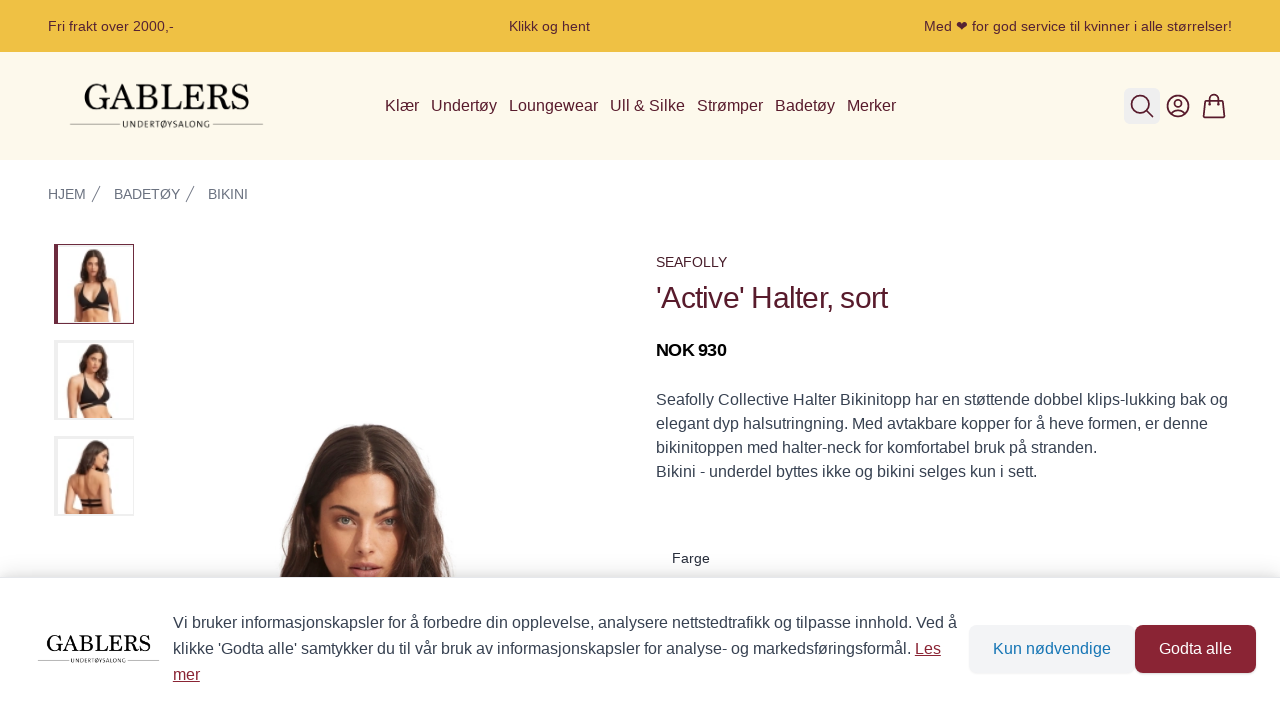

--- FILE ---
content_type: text/html;charset=utf-8
request_url: https://gablers.no/product/760324/active-halter-sort
body_size: 336563
content:
<!DOCTYPE html><html  lang="no" data-capo=""><head><script data-consent-mode="v2">
(function(){
  // Initialize dataLayer and gtag function BEFORE any Google scripts
  window.dataLayer = window.dataLayer || [];
  function gtag(){dataLayer.push(arguments);}

  // Google Consent Mode v2 - Default State (GDPR compliant)
  // All consent denied by default until user explicitly grants permission
  // Reference: https://developers.google.com/tag-platform/security/guides/consent
  gtag('consent', 'default', {
    'ad_storage': 'denied',
    'ad_user_data': 'denied',
    'ad_personalization': 'denied',
    'analytics_storage': 'denied',
    'functionality_storage': 'denied',
    'personalization_storage': 'denied',
    'security_storage': 'granted',
    'wait_for_update': 500
  });

  // Privacy-preserving settings
  // ads_data_redaction: Redact ad click identifiers when ad_storage is denied
  // url_passthrough: Pass ad click info through URL parameters when cookies denied
  gtag('set', 'ads_data_redaction', true);
  gtag('set', 'url_passthrough', true);

  // Make gtag globally available for client-side scripts
  window.gtag = gtag;
})();
</script><meta charset="utf-8">
<meta name="viewport" content="width=device-width, initial-scale=1">
<title>&#x27;Active&#x27; Halter, sort | Gablers</title>
<style>@import url("https://fonts.googleapis.com/css2?family=Avenir:wght@300;400;500;600;700&display=swap");.shoplabs-product-image-modal{max-height:90vh!important;max-width:90vw!important;padding:0!important}.shoplabs-product-image-modal-close{border-radius:9999px!important;position:absolute;right:.5rem;top:.5rem;z-index:10;--tw-bg-opacity:1;background-color:rgb(255 255 255/var(--tw-bg-opacity))}.shoplabs-product-image-modal-image{max-height:90vh;max-width:90vw;-o-object-fit:contain;object-fit:contain}@keyframes shoplabs-gallery-pulse{0%,to{opacity:1}50%{opacity:.5}}@keyframes shoplabs-gallery-spin{to{transform:rotate(1turn)}}.fade-enter-active,.fade-leave-active{transition:opacity .3s ease,transform .3s ease}.fade-enter-from{opacity:0;transform:scale(1.02)}.fade-leave-to{opacity:0;transform:scale(.98)}.fade-enter-to,.fade-leave-from{opacity:1;transform:scale(1)}.shoplabs-product-details-variants-container{bottom:0;left:0;right:0;--tw-bg-opacity:1;background-color:rgb(255 255 255/var(--tw-bg-opacity));border-top-left-radius:.375rem;border-top-right-radius:.375rem;opacity:.9;padding:1rem;--tw-text-opacity:1;color:rgb(0 0 0/var(--tw-text-opacity))}.shoplabs-product-details-variant-section{margin-bottom:2rem}.shoplabs-product-details-variant-header{align-items:center;display:flex;justify-content:space-between}.shoplabs-product-details-variant-title{font-size:.875rem;font-weight:500;line-height:1.25rem;--tw-text-opacity:1;color:rgb(17 24 39/var(--tw-text-opacity))}.shoplabs-product-details-variant-grid{display:grid;gap:.5rem;grid-template-columns:repeat(2,minmax(0,1fr))}@media (min-width:640px){.shoplabs-product-details-variant-grid{gap:.75rem;grid-template-columns:repeat(3,minmax(0,1fr))}}@media (min-width:768px){.shoplabs-product-details-variant-grid{grid-template-columns:repeat(4,minmax(0,1fr))}}@media (min-width:1024px){.shoplabs-product-details-variant-grid{grid-template-columns:repeat(6,minmax(0,1fr))}}.shoplabs-product-details-variant-grid{margin-top:.5rem}.shoplabs-product-details-variant-option{align-items:center;border-radius:0;border-width:1px;display:flex;font-size:.875rem;font-weight:500;justify-content:center;line-height:1.25rem;min-height:60px;padding:.25rem .5rem;position:relative;text-transform:uppercase}@media (min-width:640px){.shoplabs-product-details-variant-option{min-height:80px}}.shoplabs-product-details-variant-option{max-width:100%;overflow-wrap:break-word;text-align:center;white-space:normal;word-wrap:break-word;-webkit-hyphens:auto;hyphens:auto}.shoplabs-product-details-variant-option--available{cursor:pointer}.shoplabs-product-details-variant-option--available:focus{outline:2px solid transparent;outline-offset:2px}.shoplabs-product-details-variant-option--disabled{cursor:not-allowed;opacity:.25}.shoplabs-product-details-variant-option:focus{outline:2px solid transparent;outline-offset:2px}.shoplabs-product-details-variant-option --checked{border-color:transparent;--tw-bg-opacity:1;background-color:rgb(108 43 62/var(--tw-bg-opacity));--tw-text-opacity:1;color:rgb(255 255 255/var(--tw-text-opacity))}@media (hover:hover) and (pointer:fine){.shoplabs-product-details-variant-option --checked:hover{--tw-bg-opacity:1;background-color:rgb(184 88 104/var(--tw-bg-opacity))}}.shoplabs-product-details-variant-option --unchecked{--tw-border-opacity:1;border-color:rgb(229 231 235/var(--tw-border-opacity));--tw-bg-opacity:1;background-color:rgb(255 255 255/var(--tw-bg-opacity));--tw-text-opacity:1;color:rgb(17 24 39/var(--tw-text-opacity))}@media (hover:hover) and (pointer:fine){.shoplabs-product-details-variant-option --unchecked:hover{--tw-bg-opacity:1;background-color:rgb(249 250 251/var(--tw-bg-opacity))}}.shoplabs-product-details-variant-image{align-items:center;display:flex;flex-direction:column;height:100%;width:100%}.shoplabs-product-details-variant-image img{height:calc(100% - 24px);margin-top:.25rem;-o-object-fit:contain;object-fit:contain;width:auto}.shoplabs-variant-option-text{font-size:.75rem;line-height:1rem}@media (min-width:640px){.shoplabs-variant-option-text{font-size:.875rem;line-height:1.25rem}}.shoplabs-variant-option-text{display:-webkit-box;overflow:hidden;-webkit-box-orient:vertical;-webkit-line-clamp:2;-webkit-hyphens:auto;hyphens:auto;overflow-wrap:break-word;padding-left:.25rem;padding-right:.25rem;text-align:center;width:100%}.shoplabs-product-details-variant-border{border-color:transparent;border-radius:0;inset:-1px;pointer-events:none;position:absolute}.shoplabs-product-details-variant-border --active{border-width:1px}@media (min-width:768px){.shoplabs-gallery-container{margin-left:0;margin-right:0}.shoplabs-gallery-container--vertical-left .shoplabs-gallery-main,.shoplabs-gallery-container--vertical-right .shoplabs-gallery-main{height:100%;width:85%}.shoplabs-gallery-thumbs--vertical{height:100%;height:100vh;overflow-y:auto;padding:.5rem;width:15%}}@media (min-width:1024px){.shoplabs-gallery-container--vertical-left,.shoplabs-gallery-container--vertical-right{gap:1rem}.shoplabs-gallery-main{height:100%}}@media (min-width:1440px){.shoplabs-gallery-main{height:100%}}.shoplabs-cart-container{--tw-bg-opacity:1;background-color:rgb(255 255 255/var(--tw-bg-opacity))}.shoplabs-cart-wrapper{margin-left:auto;margin-right:auto;max-width:42rem;padding:4rem 1rem 6rem}@media (min-width:640px){.shoplabs-cart-wrapper{padding-left:1.5rem;padding-right:1.5rem}}@media (min-width:1024px){.shoplabs-cart-wrapper{max-width:80rem;padding-left:2rem;padding-right:2rem}}.shoplabs-cart-title{font-size:1.875rem;font-weight:700;letter-spacing:-.025em;line-height:2.25rem;--tw-text-opacity:1;color:rgb(17 24 39/var(--tw-text-opacity))}@media (min-width:640px){.shoplabs-cart-title{font-size:2.25rem;line-height:2.5rem}}.shoplabs-cart-layout{margin-top:3rem}@media (min-width:1024px){.shoplabs-cart-layout{align-items:flex-start;-moz-column-gap:3rem;column-gap:3rem;display:grid;grid-template-columns:repeat(12,minmax(0,1fr))}}@media (min-width:1280px){.shoplabs-cart-layout{-moz-column-gap:4rem;column-gap:4rem}}@media (min-width:1024px){.shoplabs-cart-items{grid-column:span 7/span 7}}.shoplabs-cart-items-list>:not([hidden])~:not([hidden]){--tw-divide-y-reverse:0;border-bottom-width:calc(1px*var(--tw-divide-y-reverse));border-top-width:calc(1px*(1 - var(--tw-divide-y-reverse)));--tw-divide-opacity:1;border-color:rgb(229 231 235/var(--tw-divide-opacity))}.shoplabs-cart-items-list{border-bottom-width:1px;border-top-width:1px;--tw-border-opacity:1;border-color:rgb(229 231 235/var(--tw-border-opacity))}.shoplabs-cart-item{margin:.5rem;position:relative}.shoplabs-cart-item-container{display:flex;flex-direction:column;width:100%}.shoplabs-cart-item-header{display:flex;justify-content:space-between}.shoplabs-cart-item-main{flex:1 1 0%}.shoplabs-cart-item-image-wrapper{display:flex}.shoplabs-cart-item-image-link{display:block;flex-shrink:0}.shoplabs-cart-item-details{display:flex;flex-direction:column;height:100%;margin-left:1rem}@media (min-width:640px){.shoplabs-cart-item-details{margin-left:1.5rem}}.shoplabs-cart-item-title{font-size:.875rem;font-weight:500;line-height:1.25rem;--tw-text-opacity:1;color:rgb(55 65 81/var(--tw-text-opacity))}@media (hover:hover) and (pointer:fine){.shoplabs-cart-item-title:hover{--tw-text-opacity:1;color:rgb(31 41 55/var(--tw-text-opacity))}}@media (min-width:640px){.shoplabs-cart-item-title{font-size:1rem;line-height:1.5rem}}.shoplabs-cart-item-options{display:flex;flex-wrap:wrap;font-size:.75rem;gap:.25rem;line-height:1rem;margin-top:.5rem;--tw-text-opacity:1;color:rgb(107 114 128/var(--tw-text-opacity))}@media (min-width:640px){.shoplabs-cart-item-options{margin-top:.75rem}}.shoplabs-cart-item-option-tag{align-items:center;border-radius:.375rem;display:inline-flex;--tw-bg-opacity:1;background-color:rgb(242 220 225/var(--tw-bg-opacity));font-size:.75rem;font-weight:500;line-height:1rem;padding:.25rem .5rem;--tw-text-opacity:1;color:rgb(75 85 99/var(--tw-text-opacity));--tw-ring-offset-shadow:var(--tw-ring-inset) 0 0 0 var(--tw-ring-offset-width) var(--tw-ring-offset-color);--tw-ring-shadow:var(--tw-ring-inset) 0 0 0 calc(1px + var(--tw-ring-offset-width)) var(--tw-ring-color);box-shadow:var(--tw-ring-offset-shadow),var(--tw-ring-shadow),var(--tw-shadow,0 0 #0000);--tw-ring-inset:inset;--tw-ring-color:hsla(220,9%,46%,.1)}.shoplabs-cart-item-stock{align-items:center;display:flex;margin-top:auto}.shoplabs-cart-item-stock>:not([hidden])~:not([hidden]){--tw-space-x-reverse:0;margin-left:calc(.5rem*(1 - var(--tw-space-x-reverse)));margin-right:calc(.5rem*var(--tw-space-x-reverse))}.shoplabs-cart-item-stock{font-size:.875rem;line-height:1.25rem;--tw-text-opacity:1;color:rgb(55 65 81/var(--tw-text-opacity))}.shoplabs-cart-item-stock-icon{flex-shrink:0;height:1.25rem;width:1.25rem;--tw-text-opacity:1;color:rgb(34 197 94/var(--tw-text-opacity))}.shoplabs-cart-item-actions{align-items:flex-end;display:flex;flex-direction:column;justify-content:space-between;margin-left:1rem;margin-right:1.5rem}@media (min-width:640px){.shoplabs-cart-item-actions{margin-left:1.5rem}}.shoplabs-cart-item-price{font-size:.875rem;font-weight:500;line-height:1.25rem;--tw-text-opacity:1;color:rgb(17 24 39/var(--tw-text-opacity))}@media (min-width:640px){.shoplabs-cart-item-price{font-size:1rem;line-height:1.5rem}}.shoplabs-cart-item-quantity{margin-top:.5rem}@media (min-width:640px){.shoplabs-cart-item-quantity{margin-top:1rem}}.shoplabs-cart-item-remove{margin:-.5rem;padding:.5rem;position:absolute;right:0;top:0;z-index:10;--tw-text-opacity:1;color:rgb(156 163 175/var(--tw-text-opacity))}@media (hover:hover) and (pointer:fine){.shoplabs-cart-item-remove:hover{--tw-text-opacity:1;color:rgb(255 0 0/var(--tw-text-opacity))}}.shoplabs-cart-item-remove-icon{height:1.25rem;width:1.25rem}.shoplabs-cart-summary-container{border-radius:.5rem;margin-top:4rem;--tw-bg-opacity:1;background-color:rgb(249 250 251/var(--tw-bg-opacity));padding:1.5rem 1rem}@media (min-width:640px){.shoplabs-cart-summary-container{padding:1.5rem}}@media (min-width:1024px){.shoplabs-cart-summary-container{grid-column:span 5/span 5;margin-top:0;padding:2rem}}.shoplabs-cart-summary-title{font-size:1.125rem;font-weight:500;line-height:1.75rem;--tw-text-opacity:1;color:rgb(17 24 39/var(--tw-text-opacity))}.shoplabs-cart-summary-content{margin-top:1.5rem}.shoplabs-cart-summary-content>:not([hidden])~:not([hidden]){--tw-space-y-reverse:0;margin-bottom:calc(1rem*var(--tw-space-y-reverse));margin-top:calc(1rem*(1 - var(--tw-space-y-reverse)))}.shoplabs-cart-summary-button-container{margin-bottom:1.5rem;margin-top:1.5rem}.shoplabs-cart-checkout-button{border-color:transparent;border-radius:.375rem;border-width:1px;width:100%;--tw-bg-opacity:1;background-color:rgb(26 145 218/var(--tw-bg-opacity));font-size:1rem;font-weight:500;line-height:1.5rem;padding:.75rem 1.5rem;--tw-text-opacity:1;color:rgb(255 255 255/var(--tw-text-opacity));--tw-shadow:0 1px 2px 0 rgba(0,0,0,.05);--tw-shadow-colored:0 1px 2px 0 var(--tw-shadow-color);box-shadow:var(--tw-ring-offset-shadow,0 0 #0000),var(--tw-ring-shadow,0 0 #0000),var(--tw-shadow)}@media (hover:hover) and (pointer:fine){.shoplabs-cart-checkout-button:hover{--tw-bg-opacity:1;background-color:rgb(21 117 181/var(--tw-bg-opacity))}}.shoplabs-cart-checkout-button:focus{outline:2px solid transparent;outline-offset:2px;--tw-ring-offset-shadow:var(--tw-ring-inset) 0 0 0 var(--tw-ring-offset-width) var(--tw-ring-offset-color);--tw-ring-shadow:var(--tw-ring-inset) 0 0 0 calc(2px + var(--tw-ring-offset-width)) var(--tw-ring-color);box-shadow:var(--tw-ring-offset-shadow),var(--tw-ring-shadow),var(--tw-shadow,0 0 #0000);--tw-ring-opacity:1;--tw-ring-color:rgb(138 36 52/var(--tw-ring-opacity));--tw-ring-offset-width:2px;--tw-ring-offset-color:#f9fafb}.shoplabs-cart-summary{border-radius:.5rem;margin-top:4rem;--tw-bg-opacity:1;background-color:rgb(249 250 251/var(--tw-bg-opacity));padding:1.5rem 1rem}@media (min-width:640px){.shoplabs-cart-summary{padding:1.5rem}}@media (min-width:1024px){.shoplabs-cart-summary{grid-column:span 5/span 5;margin-top:0;padding:2rem}}.shoplabs-cart-summary-heading{font-size:1.125rem;font-weight:700;line-height:1.75rem;--tw-text-opacity:1;color:rgb(21 117 181/var(--tw-text-opacity))}.shoplabs-cart-summary-lines{margin-top:1.5rem}.shoplabs-cart-summary-lines>:not([hidden])~:not([hidden]){--tw-space-y-reverse:0;margin-bottom:calc(.75rem*var(--tw-space-y-reverse));margin-top:calc(.75rem*(1 - var(--tw-space-y-reverse)))}.shoplabs-cart-summary-line{align-items:center;display:flex;justify-content:space-between}.shoplabs-cart-summary-line-bordered{border-bottom-width:1px;--tw-border-opacity:1;border-color:rgb(229 231 235/var(--tw-border-opacity));padding-bottom:.75rem}.shoplabs-cart-summary-line-label{align-items:center;display:flex;font-size:1rem;line-height:1.5rem;--tw-text-opacity:1;color:rgb(0 0 0/var(--tw-text-opacity))}.shoplabs-cart-summary-line-label-bold{font-weight:700}.shoplabs-cart-summary-line-value{font-size:1rem;line-height:1.5rem;--tw-text-opacity:1;color:rgb(0 0 0/var(--tw-text-opacity))}.shoplabs-cart-summary-line-value-bold{font-weight:700}.shoplabs-cart-summary-line-value-medium{font-weight:500}.shoplabs-discount-modal-container{display:flex;flex-direction:column;margin-left:auto;margin-right:auto;max-height:80vh;overflow-y:auto;padding:1rem;width:100%}@media (min-width:640px){.shoplabs-discount-modal-container{padding:1.25rem}}@media (min-width:768px){.shoplabs-discount-modal-container{max-height:70vh}}.shoplabs-discount-modal-header{align-items:center;display:flex;justify-content:space-between;margin-bottom:1rem}.shoplabs-discount-modal-title{font-size:1.125rem;font-weight:600;line-height:1.75rem}.shoplabs-discount-modal-close-btn{border-radius:9999px!important}.shoplabs-discount-input-section{flex-shrink:0;margin-bottom:1rem}.shoplabs-discount-input-label{display:block;font-size:.875rem;font-weight:500;line-height:1.25rem;margin-bottom:.5rem}.shoplabs-discount-input-wrapper{display:flex;flex-wrap:wrap;gap:.5rem}@media (min-width:640px){.shoplabs-discount-input-wrapper{flex-wrap:nowrap}}@media (max-width:311px){.shoplabs-discount-input-wrapper{justify-content:center}.shoplabs-discount-input-field{width:100%}.shoplabs-discount-apply-btn{justify-content:center}}.shoplabs-discount-input-field{border-radius:.5rem;border-width:1px;flex:1 1 0%;--tw-border-opacity:1;border-color:rgb(209 213 219/var(--tw-border-opacity));font-size:.875rem;line-height:1.25rem;padding:.5rem .75rem}.shoplabs-discount-input-field:focus{border-color:transparent;outline:2px solid transparent;outline-offset:2px;--tw-ring-offset-shadow:var(--tw-ring-inset) 0 0 0 var(--tw-ring-offset-width) var(--tw-ring-offset-color);--tw-ring-shadow:var(--tw-ring-inset) 0 0 0 calc(2px + var(--tw-ring-offset-width)) var(--tw-ring-color);box-shadow:var(--tw-ring-offset-shadow),var(--tw-ring-shadow),var(--tw-shadow,0 0 #0000);--tw-ring-opacity:1;--tw-ring-color:rgb(138 36 52/var(--tw-ring-opacity))}.shoplabs-discount-apply-btn{font-size:.875rem;line-height:1.25rem;min-width:-moz-fit-content;min-width:fit-content;padding:.5rem 1rem;white-space:nowrap}.shoplabs-discount-loading-container{display:flex;justify-content:center;margin-bottom:1.5rem;margin-top:1.5rem}.shoplabs-discount-loading-spinner{animation:spin 1s linear infinite;border-radius:9999px;border-width:4px;height:1.5rem;width:1.5rem;--tw-border-opacity:1;border-color:rgb(26 145 218/var(--tw-border-opacity));border-top-color:transparent}.shoplabs-discount-loading-inline{align-items:center;display:flex;gap:.5rem}.shoplabs-discount-loading-spinner-small{animation:spin 1s linear infinite;border-radius:9999px;border-width:2px;height:1rem;width:1rem;--tw-border-opacity:1;border-color:rgb(255 255 255/var(--tw-border-opacity));border-top-color:transparent}.shoplabs-discount-loading-spinner-tiny{animation:spin 1s linear infinite;border-radius:9999px;border-width:1px;height:.75rem;width:.75rem;--tw-border-opacity:1;border-color:rgb(255 255 255/var(--tw-border-opacity));border-top-color:transparent}.shoplabs-discount-error-container{padding:1rem;text-align:center}.shoplabs-discount-error-message{font-size:.875rem;line-height:1.25rem;margin-bottom:.75rem;--tw-text-opacity:1;color:rgb(239 68 68/var(--tw-text-opacity))}.shoplabs-discount-retry-btn{font-size:.75rem;line-height:1rem;padding:.375rem .75rem}.shoplabs-discount-empty-state{font-size:.875rem;line-height:1.25rem;padding:1rem;text-align:center;--tw-text-opacity:1;color:rgb(107 114 128/var(--tw-text-opacity))}.shoplabs-discount-coupon-list{flex:1 1 0%;min-height:0}.shoplabs-discount-coupon-list>:not([hidden])~:not([hidden]){--tw-space-y-reverse:0;margin-bottom:calc(.5rem*var(--tw-space-y-reverse));margin-top:calc(.5rem*(1 - var(--tw-space-y-reverse)))}.shoplabs-discount-coupon-list{overflow-y:auto}.shoplabs-discount-coupon-item{align-items:center;border-radius:.5rem;border-width:1px;display:flex;padding:.75rem;transition-duration:.2s;transition-property:all;transition-timing-function:cubic-bezier(.4,0,.2,1)}.shoplabs-discount-coupon-item-selected{--tw-border-opacity:1;background-color:rgba(242,220,225,.5);border-color:rgb(138 36 52/var(--tw-border-opacity));--tw-shadow:0 1px 2px 0 rgba(0,0,0,.05);--tw-shadow-colored:0 1px 2px 0 var(--tw-shadow-color);box-shadow:var(--tw-ring-offset-shadow,0 0 #0000),var(--tw-ring-shadow,0 0 #0000),var(--tw-shadow)}.shoplabs-discount-coupon-item-applied{--tw-border-opacity:1;background-color:rgba(240,253,244,.7);border-color:rgb(34 197 94/var(--tw-border-opacity))}.shoplabs-discount-coupon-item-default{cursor:pointer;--tw-border-opacity:1;border-color:rgb(229 231 235/var(--tw-border-opacity))}@media (hover:hover) and (pointer:fine){.shoplabs-discount-coupon-item-default:hover{--tw-bg-opacity:1;background-color:rgb(249 250 251/var(--tw-bg-opacity));--tw-shadow:0 1px 2px 0 rgba(0,0,0,.05);--tw-shadow-colored:0 1px 2px 0 var(--tw-shadow-color);box-shadow:var(--tw-ring-offset-shadow,0 0 #0000),var(--tw-ring-shadow,0 0 #0000),var(--tw-shadow)}}.shoplabs-discount-coupon-content{flex:1 1 0%}.shoplabs-discount-coupon-header{align-items:center;display:flex;gap:.5rem}.shoplabs-discount-coupon-title{font-size:.875rem;font-weight:600;line-height:1.25rem}.shoplabs-discount-coupon-title-clickable{cursor:pointer}.shoplabs-discount-coupon-applied-badge{border-radius:9999px;--tw-bg-opacity:1;background-color:rgb(220 252 231/var(--tw-bg-opacity));font-size:.75rem;font-weight:500;line-height:1rem;padding:.125rem .5rem;--tw-text-opacity:1;color:rgb(21 128 61/var(--tw-text-opacity))}.shoplabs-discount-coupon-description{color:rgb(75 85 99/var(--tw-text-opacity))}.shoplabs-discount-coupon-description,.shoplabs-discount-coupon-validity{font-size:.75rem;line-height:1rem;margin-top:.125rem;--tw-text-opacity:1}.shoplabs-discount-coupon-validity{color:rgb(107 114 128/var(--tw-text-opacity))}.shoplabs-discount-coupon-actions{align-items:center;display:flex;gap:.5rem}.shoplabs-discount-coupon-value{font-size:.875rem;font-weight:700;line-height:1.25rem}.shoplabs-discount-coupon-apply-btn,.shoplabs-discount-coupon-remove-btn{font-size:.75rem;line-height:1rem;padding:.375rem .75rem}.shoplabs-discount-apply-loading{align-items:center;display:flex;gap:.25rem}.shoplabs-discount-apply-selected-container{display:flex;justify-content:flex-end;margin-top:1rem}.shoplabs-discount-apply-selected-btn{font-size:.875rem;line-height:1.25rem;padding:.5rem 1rem}@media (min-width:640px){.shoplabs-discount-apply-selected-btn{font-size:1rem;line-height:1.5rem}}*,:after,:before{--tw-border-spacing-x:0;--tw-border-spacing-y:0;--tw-translate-x:0;--tw-translate-y:0;--tw-rotate:0;--tw-skew-x:0;--tw-skew-y:0;--tw-scale-x:1;--tw-scale-y:1;--tw-pan-x: ;--tw-pan-y: ;--tw-pinch-zoom: ;--tw-scroll-snap-strictness:proximity;--tw-gradient-from-position: ;--tw-gradient-via-position: ;--tw-gradient-to-position: ;--tw-ordinal: ;--tw-slashed-zero: ;--tw-numeric-figure: ;--tw-numeric-spacing: ;--tw-numeric-fraction: ;--tw-ring-inset: ;--tw-ring-offset-width:0px;--tw-ring-offset-color:#fff;--tw-ring-color:rgba(59,130,246,.5);--tw-ring-offset-shadow:0 0 #0000;--tw-ring-shadow:0 0 #0000;--tw-shadow:0 0 #0000;--tw-shadow-colored:0 0 #0000;--tw-blur: ;--tw-brightness: ;--tw-contrast: ;--tw-grayscale: ;--tw-hue-rotate: ;--tw-invert: ;--tw-saturate: ;--tw-sepia: ;--tw-drop-shadow: ;--tw-backdrop-blur: ;--tw-backdrop-brightness: ;--tw-backdrop-contrast: ;--tw-backdrop-grayscale: ;--tw-backdrop-hue-rotate: ;--tw-backdrop-invert: ;--tw-backdrop-opacity: ;--tw-backdrop-saturate: ;--tw-backdrop-sepia: ;--tw-contain-size: ;--tw-contain-layout: ;--tw-contain-paint: ;--tw-contain-style: }::backdrop{--tw-border-spacing-x:0;--tw-border-spacing-y:0;--tw-translate-x:0;--tw-translate-y:0;--tw-rotate:0;--tw-skew-x:0;--tw-skew-y:0;--tw-scale-x:1;--tw-scale-y:1;--tw-pan-x: ;--tw-pan-y: ;--tw-pinch-zoom: ;--tw-scroll-snap-strictness:proximity;--tw-gradient-from-position: ;--tw-gradient-via-position: ;--tw-gradient-to-position: ;--tw-ordinal: ;--tw-slashed-zero: ;--tw-numeric-figure: ;--tw-numeric-spacing: ;--tw-numeric-fraction: ;--tw-ring-inset: ;--tw-ring-offset-width:0px;--tw-ring-offset-color:#fff;--tw-ring-color:rgba(59,130,246,.5);--tw-ring-offset-shadow:0 0 #0000;--tw-ring-shadow:0 0 #0000;--tw-shadow:0 0 #0000;--tw-shadow-colored:0 0 #0000;--tw-blur: ;--tw-brightness: ;--tw-contrast: ;--tw-grayscale: ;--tw-hue-rotate: ;--tw-invert: ;--tw-saturate: ;--tw-sepia: ;--tw-drop-shadow: ;--tw-backdrop-blur: ;--tw-backdrop-brightness: ;--tw-backdrop-contrast: ;--tw-backdrop-grayscale: ;--tw-backdrop-hue-rotate: ;--tw-backdrop-invert: ;--tw-backdrop-opacity: ;--tw-backdrop-saturate: ;--tw-backdrop-sepia: ;--tw-contain-size: ;--tw-contain-layout: ;--tw-contain-paint: ;--tw-contain-style: }
/*! tailwindcss v3.4.13 | MIT License | https://tailwindcss.com*/*,:after,:before{border:0 solid #e5e7eb;box-sizing:border-box}:after,:before{--tw-content:""}:host,html{line-height:1.5;-webkit-text-size-adjust:100%;font-family:Inter,system-ui,sans-serif;font-feature-settings:normal;font-variation-settings:normal;-moz-tab-size:4;-o-tab-size:4;tab-size:4;-webkit-tap-highlight-color:transparent}body{line-height:inherit;margin:0}hr{border-top-width:1px;color:inherit;height:0}abbr:where([title]){-webkit-text-decoration:underline dotted;text-decoration:underline dotted}h1,h2,h3,h4,h5,h6{font-size:inherit;font-weight:inherit}a{color:inherit;text-decoration:inherit}b,strong{font-weight:bolder}code,kbd,pre,samp{font-family:Fira Code,monospace,monospace;font-feature-settings:normal;font-size:1em;font-variation-settings:normal}small{font-size:80%}sub,sup{font-size:75%;line-height:0;position:relative;vertical-align:baseline}sub{bottom:-.25em}sup{top:-.5em}table{border-collapse:collapse;border-color:inherit;text-indent:0}button,input,optgroup,select,textarea{color:inherit;font-family:inherit;font-feature-settings:inherit;font-size:100%;font-variation-settings:inherit;font-weight:inherit;letter-spacing:inherit;line-height:inherit;margin:0;padding:0}button,select{text-transform:none}button,input:where([type=button]),input:where([type=reset]),input:where([type=submit]){-webkit-appearance:button;background-color:transparent;background-image:none}:-moz-focusring{outline:auto}:-moz-ui-invalid{box-shadow:none}progress{vertical-align:baseline}::-webkit-inner-spin-button,::-webkit-outer-spin-button{height:auto}[type=search]{-webkit-appearance:textfield;outline-offset:-2px}::-webkit-search-decoration{-webkit-appearance:none}::-webkit-file-upload-button{-webkit-appearance:button;font:inherit}summary{display:list-item}blockquote,dd,dl,figure,h1,h2,h3,h4,h5,h6,hr,p,pre{margin:0}fieldset{margin:0}fieldset,legend{padding:0}menu,ol,ul{list-style:none;margin:0;padding:0}dialog{padding:0}textarea{resize:vertical}input::-moz-placeholder,textarea::-moz-placeholder{color:#9ca3af;opacity:1}input::placeholder,textarea::placeholder{color:#9ca3af;opacity:1}[role=button],button{cursor:pointer}:disabled{cursor:default}audio,canvas,embed,iframe,img,object,svg,video{display:block;vertical-align:middle}img,video{height:auto;max-width:100%}[hidden]{display:none}:root{--colors-primary-50:235 255 242;--colors-primary-100:217 253 228;--colors-primary-200:171 241 192;--colors-primary-300:130 234 158;--colors-primary-400:60 224 120;--colors-primary-500:19 195 96;--colors-primary-600:7 161 79;--colors-primary-700:13 127 63;--colors-primary-800:16 86 46;--colors-primary-900:15 50 30;--colors-secondary-50:247 245 253;--colors-secondary-100:239 236 251;--colors-secondary-200:225 218 246;--colors-secondary-300:216 203 245;--colors-secondary-400:198 177 246;--colors-secondary-500:180 151 249;--colors-secondary-600:151 111 238;--colors-secondary-700:119 79 209;--colors-secondary-800:82 52 153;--colors-secondary-900:48 32 86;--colors-positive-50:235 255 242;--colors-positive-100:217 253 228;--colors-positive-200:171 241 192;--colors-positive-300:130 234 158;--colors-positive-400:60 224 120;--colors-positive-500:19 195 96;--colors-positive-600:7 161 79;--colors-positive-700:13 127 63;--colors-positive-800:16 86 46;--colors-positive-900:15 50 30;--colors-negative-50:255 245 247;--colors-negative-100:255 232 237;--colors-negative-200:254 211 219;--colors-negative-300:253 193 202;--colors-negative-400:255 163 175;--colors-negative-500:255 127 143;--colors-negative-600:240 59 91;--colors-negative-700:208 13 48;--colors-negative-800:141 8 33;--colors-negative-900:76 15 23;--colors-warning-50:254 247 236;--colors-warning-100:255 238 211;--colors-warning-200:254 220 165;--colors-warning-300:254 202 132;--colors-warning-400:255 181 77;--colors-warning-500:237 153 14;--colors-warning-600:191 121 17;--colors-warning-700:157 93 3;--colors-warning-800:109 63 9;--colors-warning-900:62 35 10;--colors-neutral-50:249 251 250;--colors-neutral-100:239 244 241;--colors-neutral-200:217 226 220;--colors-neutral-300:187 198 190;--colors-neutral-400:129 140 133;--colors-neutral-500:100 111 104;--colors-neutral-600:77 86 79;--colors-neutral-700:56 65 59;--colors-neutral-800:37 43 39;--colors-neutral-900:21 26 22;--colors-disabled-50:249 251 250;--colors-disabled-100:239 244 241;--colors-disabled-200:217 226 220;--colors-disabled-300:187 198 190;--colors-disabled-400:129 140 133;--colors-disabled-500:100 111 104;--colors-disabled-600:77 86 79;--colors-disabled-700:56 65 59;--colors-disabled-800:37 43 39;--colors-disabled-900:21 26 22}body{font-family:Verdana,sans-serif}.shoplabs-alternating-content__title,.shoplabs-cart-item-title,.shoplabs-cart-summary-heading,.shoplabs-cart-summary-title,.shoplabs-cart-title,.shoplabs-footer-subscription-title,.shoplabs-header-megamenu-group-title,.shoplabs-notification-title,.shoplabs-product-card-title,.shoplabs-product-details-title,.shoplabs-product-details-variant-title,.shoplabs-product-filter-drawer-title,.shoplabs-product-filter-loading-title,.shoplabs-product-filter-section-title,.shoplabs-product-list-title,.shoplabs-product-news-card__title,.shoplabs-product-news-title,.shoplabs-product-slider-card__title,.shoplabs-product-slider-title,.shoplabs-stepper-title,body,h1,h2,h3,h4,h5,h6{font-family:Avenir,sans-serif}.container{width:100%}@media (min-width:376px){.container{max-width:376px}}@media (min-width:640px){.container{max-width:640px}}@media (min-width:768px){.container{max-width:768px}}@media (min-width:1024px){.container{max-width:1024px}}@media (min-width:1280px){.container{max-width:1280px}}@media (min-width:1536px){.container{max-width:1536px}}.prose{color:rgb(var(--colors-neutral-900)/<alpha-value>);max-width:65ch}.prose :where(p):not(:where([class~=not-prose],[class~=not-prose] *)){margin-bottom:20px;margin-top:20px}.prose :where([class~=lead]):not(:where([class~=not-prose],[class~=not-prose] *)){color:rgb(var(--colors-neutral-900)/<alpha-value>);font-size:20px;font-weight:500;line-height:32px;margin-bottom:24px;margin-top:24px}.prose :where(a):not(:where([class~=not-prose],[class~=not-prose] *)){color:var(--tw-prose-links);font-weight:500;text-decoration:underline}.prose :where(strong):not(:where([class~=not-prose],[class~=not-prose] *)){color:var(--tw-prose-bold);font-weight:500}.prose :where(a strong):not(:where([class~=not-prose],[class~=not-prose] *)){color:inherit}.prose :where(blockquote strong):not(:where([class~=not-prose],[class~=not-prose] *)){color:inherit}.prose :where(thead th strong):not(:where([class~=not-prose],[class~=not-prose] *)){color:inherit}.prose :where(ol):not(:where([class~=not-prose],[class~=not-prose] *)){list-style-type:decimal;margin-bottom:20px;margin-top:20px;padding-inline-start:1.625em;padding-left:20px}.prose :where(ol[type=A]):not(:where([class~=not-prose],[class~=not-prose] *)){list-style-type:upper-alpha}.prose :where(ol[type=a]):not(:where([class~=not-prose],[class~=not-prose] *)){list-style-type:lower-alpha}.prose :where(ol[type=A s]):not(:where([class~=not-prose],[class~=not-prose] *)){list-style-type:upper-alpha}.prose :where(ol[type=a s]):not(:where([class~=not-prose],[class~=not-prose] *)){list-style-type:lower-alpha}.prose :where(ol[type=I]):not(:where([class~=not-prose],[class~=not-prose] *)){list-style-type:upper-roman}.prose :where(ol[type=i]):not(:where([class~=not-prose],[class~=not-prose] *)){list-style-type:lower-roman}.prose :where(ol[type=I s]):not(:where([class~=not-prose],[class~=not-prose] *)){list-style-type:upper-roman}.prose :where(ol[type=i s]):not(:where([class~=not-prose],[class~=not-prose] *)){list-style-type:lower-roman}.prose :where(ol[type="1"]):not(:where([class~=not-prose],[class~=not-prose] *)){list-style-type:decimal}.prose :where(ul):not(:where([class~=not-prose],[class~=not-prose] *)){list-style-type:disc;margin-bottom:20px;margin-top:20px;padding-inline-start:1.625em;padding-left:26px}.prose :where(ol>li):not(:where([class~=not-prose],[class~=not-prose] *))::marker{color:var(--tw-prose-counters);font-weight:400}.prose :where(ul>li):not(:where([class~=not-prose],[class~=not-prose] *))::marker{color:var(--tw-prose-bullets)}.prose :where(dt):not(:where([class~=not-prose],[class~=not-prose] *)){color:var(--tw-prose-headings);font-weight:600;margin-top:1.25em}.prose :where(hr):not(:where([class~=not-prose],[class~=not-prose] *)){border-color:var(--tw-prose-hr);border-top-width:1px;margin-bottom:48px;margin-top:48px}.prose :where(blockquote):not(:where([class~=not-prose],[class~=not-prose] *)){border-inline-start-color:var(--tw-prose-quote-borders);border-inline-start-width:.25rem;color:rgb(var(--colors-neutral-900)/<alpha-value>);font-style:italic;font-weight:500;margin-bottom:32px;margin-top:32px;padding-inline-start:1em;padding-left:20px;quotes:"\201C""\201D""\2018""\2019"}.prose :where(blockquote p:first-of-type):not(:where([class~=not-prose],[class~=not-prose] *)):before{content:open-quote}.prose :where(blockquote p:last-of-type):not(:where([class~=not-prose],[class~=not-prose] *)):after{content:close-quote}.prose :where(h1):not(:where([class~=not-prose],[class~=not-prose] *)){color:var(--tw-prose-headings);font-family:Inter,sans-serif;font-size:36px;font-weight:800;line-height:40px;margin-bottom:32px;margin-top:0}.prose :where(h1 strong):not(:where([class~=not-prose],[class~=not-prose] *)){color:inherit;font-weight:900}.prose :where(h2):not(:where([class~=not-prose],[class~=not-prose] *)){color:var(--tw-prose-headings);font-family:Inter,sans-serif;font-size:24px;font-weight:700;line-height:32px;margin-bottom:24px;margin-top:48px}.prose :where(h2 strong):not(:where([class~=not-prose],[class~=not-prose] *)){color:inherit;font-weight:800}.prose :where(h3):not(:where([class~=not-prose],[class~=not-prose] *)){color:var(--tw-prose-headings);font-family:Inter,sans-serif;font-size:20px;font-weight:600;line-height:32px;margin-bottom:12px;margin-top:32px}.prose :where(h3 strong):not(:where([class~=not-prose],[class~=not-prose] *)){color:inherit;font-weight:700}.prose :where(h4):not(:where([class~=not-prose],[class~=not-prose] *)){color:var(--tw-prose-headings);font-family:Inter,sans-serif;font-weight:600;line-height:24px;margin-bottom:8px;margin-top:24px}.prose :where(h4 strong):not(:where([class~=not-prose],[class~=not-prose] *)){color:inherit;font-weight:700}.prose :where(img):not(:where([class~=not-prose],[class~=not-prose] *)){margin-bottom:32px;margin-top:32px}.prose :where(picture):not(:where([class~=not-prose],[class~=not-prose] *)){display:block;margin-bottom:2em;margin-top:2em}.prose :where(video):not(:where([class~=not-prose],[class~=not-prose] *)){margin-bottom:32px;margin-top:32px}.prose :where(kbd):not(:where([class~=not-prose],[class~=not-prose] *)){border-radius:.3125rem;box-shadow:0 0 0 1px rgb(var(--tw-prose-kbd-shadows)/10%),0 3px 0 rgb(var(--tw-prose-kbd-shadows)/10%);color:var(--tw-prose-kbd);font-family:inherit;font-size:.875em;font-weight:500;padding-inline-end:.375em;padding-bottom:.1875em;padding-top:.1875em;padding-inline-start:.375em}.prose :where(code):not(:where([class~=not-prose],[class~=not-prose] *)){color:var(--tw-prose-code);font-size:14px;font-weight:600}.prose :where(code):not(:where([class~=not-prose],[class~=not-prose] *)):before{content:"`"}.prose :where(code):not(:where([class~=not-prose],[class~=not-prose] *)):after{content:"`"}.prose :where(a code):not(:where([class~=not-prose],[class~=not-prose] *)){color:inherit}.prose :where(h1 code):not(:where([class~=not-prose],[class~=not-prose] *)){color:inherit}.prose :where(h2 code):not(:where([class~=not-prose],[class~=not-prose] *)){color:inherit;font-size:21px}.prose :where(h3 code):not(:where([class~=not-prose],[class~=not-prose] *)){color:inherit;font-size:18px}.prose :where(h4 code):not(:where([class~=not-prose],[class~=not-prose] *)){color:inherit}.prose :where(blockquote code):not(:where([class~=not-prose],[class~=not-prose] *)){color:inherit}.prose :where(thead th code):not(:where([class~=not-prose],[class~=not-prose] *)){color:inherit}.prose :where(pre):not(:where([class~=not-prose],[class~=not-prose] *)){background-color:var(--tw-prose-pre-bg);border-radius:6px;color:var(--tw-prose-pre-code);font-size:14px;font-weight:400;line-height:24px;margin-bottom:24px;margin-top:24px;overflow-x:auto;padding-inline-end:1.1428571em;padding-inline-start:1.1428571em;padding:12px 16px}.prose :where(pre code):not(:where([class~=not-prose],[class~=not-prose] *)){background-color:transparent;border-radius:0;border-width:0;color:inherit;font-family:inherit;font-size:inherit;font-weight:inherit;line-height:inherit;padding:0}.prose :where(pre code):not(:where([class~=not-prose],[class~=not-prose] *)):before{content:none}.prose :where(pre code):not(:where([class~=not-prose],[class~=not-prose] *)):after{content:none}.prose :where(table):not(:where([class~=not-prose],[class~=not-prose] *)){font-size:14px;line-height:24px;margin-bottom:2em;margin-top:2em;table-layout:auto;text-align:start;width:100%}.prose :where(thead):not(:where([class~=not-prose],[class~=not-prose] *)){border-bottom-color:var(--tw-prose-th-borders);border-bottom-width:1px}.prose :where(thead th):not(:where([class~=not-prose],[class~=not-prose] *)){color:var(--tw-prose-headings);font-weight:500;padding-inline-end:.5714286em;padding-bottom:8px;padding-inline-start:.5714286em;padding-left:8px;padding-right:8px;vertical-align:bottom}.prose :where(tbody tr):not(:where([class~=not-prose],[class~=not-prose] *)){border-bottom-color:var(--tw-prose-td-borders);border-bottom-width:1px}.prose :where(tbody tr:last-child):not(:where([class~=not-prose],[class~=not-prose] *)){border-bottom-width:0}.prose :where(tbody td):not(:where([class~=not-prose],[class~=not-prose] *)){vertical-align:baseline}.prose :where(tfoot):not(:where([class~=not-prose],[class~=not-prose] *)){border-top-color:var(--tw-prose-th-borders);border-top-width:1px}.prose :where(tfoot td):not(:where([class~=not-prose],[class~=not-prose] *)){vertical-align:top}.prose :where(figure>*):not(:where([class~=not-prose],[class~=not-prose] *)){margin-bottom:0;margin-top:0}.prose :where(figcaption):not(:where([class~=not-prose],[class~=not-prose] *)){color:var(--tw-prose-captions);font-size:14px;line-height:20px;margin-top:12px}.prose{--tw-prose-body:#374151;--tw-prose-headings:#111827;--tw-prose-lead:#4b5563;--tw-prose-links:#111827;--tw-prose-bold:#111827;--tw-prose-counters:#6b7280;--tw-prose-bullets:#d1d5db;--tw-prose-hr:#e5e7eb;--tw-prose-quotes:#111827;--tw-prose-quote-borders:#e5e7eb;--tw-prose-captions:#6b7280;--tw-prose-kbd:#111827;--tw-prose-kbd-shadows:17 24 39;--tw-prose-code:#111827;--tw-prose-pre-code:#e5e7eb;--tw-prose-pre-bg:#1f2937;--tw-prose-th-borders:#d1d5db;--tw-prose-td-borders:#e5e7eb;--tw-prose-invert-body:#d1d5db;--tw-prose-invert-headings:#fff;--tw-prose-invert-lead:#9ca3af;--tw-prose-invert-links:#fff;--tw-prose-invert-bold:#fff;--tw-prose-invert-counters:#9ca3af;--tw-prose-invert-bullets:#4b5563;--tw-prose-invert-hr:#374151;--tw-prose-invert-quotes:#f3f4f6;--tw-prose-invert-quote-borders:#374151;--tw-prose-invert-captions:#9ca3af;--tw-prose-invert-kbd:#fff;--tw-prose-invert-kbd-shadows:255 255 255;--tw-prose-invert-code:#fff;--tw-prose-invert-pre-code:#d1d5db;--tw-prose-invert-pre-bg:rgba(0,0,0,.5);--tw-prose-invert-th-borders:#4b5563;--tw-prose-invert-td-borders:#374151;font-size:16px;line-height:1.75}.prose :where(picture>img):not(:where([class~=not-prose],[class~=not-prose] *)){margin-bottom:0;margin-top:0}.prose :where(li):not(:where([class~=not-prose],[class~=not-prose] *)){margin-bottom:8px;margin-top:8px}.prose :where(ol>li):not(:where([class~=not-prose],[class~=not-prose] *)){padding-inline-start:.375em;padding-left:6px}.prose :where(ul>li):not(:where([class~=not-prose],[class~=not-prose] *)){padding-inline-start:.375em;padding-left:6px}.prose :where(.prose>ul>li p):not(:where([class~=not-prose],[class~=not-prose] *)){margin-bottom:12px;margin-top:12px}.prose :where(.prose>ul>li>p:first-child):not(:where([class~=not-prose],[class~=not-prose] *)){margin-top:1.25em}.prose :where(.prose>ul>li>p:last-child):not(:where([class~=not-prose],[class~=not-prose] *)){margin-bottom:1.25em}.prose :where(.prose>ol>li>p:first-child):not(:where([class~=not-prose],[class~=not-prose] *)){margin-top:1.25em}.prose :where(.prose>ol>li>p:last-child):not(:where([class~=not-prose],[class~=not-prose] *)){margin-bottom:1.25em}.prose :where(ul ul,ul ol,ol ul,ol ol):not(:where([class~=not-prose],[class~=not-prose] *)){margin-bottom:12px;margin-top:12px}.prose :where(dl):not(:where([class~=not-prose],[class~=not-prose] *)){margin-bottom:1.25em;margin-top:1.25em}.prose :where(dd):not(:where([class~=not-prose],[class~=not-prose] *)){margin-top:.5em;padding-inline-start:1.625em}.prose :where(hr+*):not(:where([class~=not-prose],[class~=not-prose] *)){margin-top:0}.prose :where(h2+*):not(:where([class~=not-prose],[class~=not-prose] *)){margin-top:0}.prose :where(h3+*):not(:where([class~=not-prose],[class~=not-prose] *)){margin-top:0}.prose :where(h4+*):not(:where([class~=not-prose],[class~=not-prose] *)){margin-top:0}.prose :where(thead th:first-child):not(:where([class~=not-prose],[class~=not-prose] *)){padding-inline-start:0;padding-left:0}.prose :where(thead th:last-child):not(:where([class~=not-prose],[class~=not-prose] *)){padding-inline-end:0;padding-right:0}.prose :where(tbody td,tfoot td):not(:where([class~=not-prose],[class~=not-prose] *)){padding-inline-end:.5714286em;padding-inline-start:.5714286em;padding:8px}.prose :where(tbody td:first-child,tfoot td:first-child):not(:where([class~=not-prose],[class~=not-prose] *)){padding-inline-start:0;padding-left:0}.prose :where(tbody td:last-child,tfoot td:last-child):not(:where([class~=not-prose],[class~=not-prose] *)){padding-inline-end:0;padding-right:0}.prose :where(figure):not(:where([class~=not-prose],[class~=not-prose] *)){margin-bottom:32px;margin-top:32px}.prose :where(.prose>:first-child):not(:where([class~=not-prose],[class~=not-prose] *)){margin-top:0}.prose :where(.prose>:last-child):not(:where([class~=not-prose],[class~=not-prose] *)){margin-bottom:0}.prose{font-family:Inter,sans-serif}.prose :where(blockquote~figcaption):not(:where([class~=not-prose],[class~=not-prose] *)){color:rgb(var(--colors-neutral-900)/<alpha-value>);font-style:italic;font-weight:500}.prose :where(.prose>ul>li>:first-child):not(:where([class~=not-prose],[class~=not-prose] *)){margin-top:20px}.prose :where(.prose>ul>li>:last-child):not(:where([class~=not-prose],[class~=not-prose] *)){margin-bottom:20px}.prose :where(.prose>ol>li>:first-child):not(:where([class~=not-prose],[class~=not-prose] *)){margin-top:20px}.prose :where(.prose>ol>li>:last-child):not(:where([class~=not-prose],[class~=not-prose] *)){margin-bottom:20px}.prose-sm{font-size:.875rem;line-height:1.7142857}.prose-sm :where(p):not(:where([class~=not-prose],[class~=not-prose] *)){margin-bottom:1.1428571em;margin-top:1.1428571em}.prose-sm :where([class~=lead]):not(:where([class~=not-prose],[class~=not-prose] *)){font-size:1.2857143em;line-height:1.5555556;margin-bottom:.8888889em;margin-top:.8888889em}.prose-sm :where(blockquote):not(:where([class~=not-prose],[class~=not-prose] *)){margin-bottom:1.3333333em;margin-top:1.3333333em;padding-inline-start:1.1111111em}.prose-sm :where(h1):not(:where([class~=not-prose],[class~=not-prose] *)){font-size:2.1428571em;line-height:1.2;margin-bottom:.8em;margin-top:0}.prose-sm :where(h2):not(:where([class~=not-prose],[class~=not-prose] *)){font-size:1.4285714em;line-height:1.4;margin-bottom:.8em;margin-top:1.6em}.prose-sm :where(h3):not(:where([class~=not-prose],[class~=not-prose] *)){font-size:1.2857143em;line-height:1.5555556;margin-bottom:.4444444em;margin-top:1.5555556em}.prose-sm :where(h4):not(:where([class~=not-prose],[class~=not-prose] *)){line-height:1.4285714;margin-bottom:.5714286em;margin-top:1.4285714em}.prose-sm :where(img):not(:where([class~=not-prose],[class~=not-prose] *)){margin-bottom:1.7142857em;margin-top:1.7142857em}.prose-sm :where(picture):not(:where([class~=not-prose],[class~=not-prose] *)){margin-bottom:1.7142857em;margin-top:1.7142857em}.prose-sm :where(picture>img):not(:where([class~=not-prose],[class~=not-prose] *)){margin-bottom:0;margin-top:0}.prose-sm :where(video):not(:where([class~=not-prose],[class~=not-prose] *)){margin-bottom:1.7142857em;margin-top:1.7142857em}.prose-sm :where(kbd):not(:where([class~=not-prose],[class~=not-prose] *)){border-radius:.3125rem;font-size:.8571429em;padding-inline-end:.3571429em;padding-bottom:.1428571em;padding-top:.1428571em;padding-inline-start:.3571429em}.prose-sm :where(code):not(:where([class~=not-prose],[class~=not-prose] *)){font-size:.8571429em}.prose-sm :where(h2 code):not(:where([class~=not-prose],[class~=not-prose] *)){font-size:.9em}.prose-sm :where(h3 code):not(:where([class~=not-prose],[class~=not-prose] *)){font-size:.8888889em}.prose-sm :where(pre):not(:where([class~=not-prose],[class~=not-prose] *)){border-radius:.25rem;font-size:.8571429em;line-height:1.6666667;margin-bottom:1.6666667em;margin-top:1.6666667em;padding-inline-end:1em;padding-bottom:.6666667em;padding-top:.6666667em;padding-inline-start:1em}.prose-sm :where(ol):not(:where([class~=not-prose],[class~=not-prose] *)){margin-bottom:1.1428571em;margin-top:1.1428571em;padding-inline-start:1.5714286em}.prose-sm :where(ul):not(:where([class~=not-prose],[class~=not-prose] *)){margin-bottom:1.1428571em;margin-top:1.1428571em;padding-inline-start:1.5714286em}.prose-sm :where(li):not(:where([class~=not-prose],[class~=not-prose] *)){margin-bottom:.2857143em;margin-top:.2857143em}.prose-sm :where(ol>li):not(:where([class~=not-prose],[class~=not-prose] *)){padding-inline-start:.4285714em}.prose-sm :where(ul>li):not(:where([class~=not-prose],[class~=not-prose] *)){padding-inline-start:.4285714em}.prose-sm :where(.prose-sm>ul>li p):not(:where([class~=not-prose],[class~=not-prose] *)){margin-bottom:.5714286em;margin-top:.5714286em}.prose-sm :where(.prose-sm>ul>li>p:first-child):not(:where([class~=not-prose],[class~=not-prose] *)){margin-top:1.1428571em}.prose-sm :where(.prose-sm>ul>li>p:last-child):not(:where([class~=not-prose],[class~=not-prose] *)){margin-bottom:1.1428571em}.prose-sm :where(.prose-sm>ol>li>p:first-child):not(:where([class~=not-prose],[class~=not-prose] *)){margin-top:1.1428571em}.prose-sm :where(.prose-sm>ol>li>p:last-child):not(:where([class~=not-prose],[class~=not-prose] *)){margin-bottom:1.1428571em}.prose-sm :where(ul ul,ul ol,ol ul,ol ol):not(:where([class~=not-prose],[class~=not-prose] *)){margin-bottom:.5714286em;margin-top:.5714286em}.prose-sm :where(dl):not(:where([class~=not-prose],[class~=not-prose] *)){margin-bottom:1.1428571em;margin-top:1.1428571em}.prose-sm :where(dt):not(:where([class~=not-prose],[class~=not-prose] *)){margin-top:1.1428571em}.prose-sm :where(dd):not(:where([class~=not-prose],[class~=not-prose] *)){margin-top:.2857143em;padding-inline-start:1.5714286em}.prose-sm :where(hr):not(:where([class~=not-prose],[class~=not-prose] *)){margin-bottom:2.8571429em;margin-top:2.8571429em}.prose-sm :where(hr+*):not(:where([class~=not-prose],[class~=not-prose] *)){margin-top:0}.prose-sm :where(h2+*):not(:where([class~=not-prose],[class~=not-prose] *)){margin-top:0}.prose-sm :where(h3+*):not(:where([class~=not-prose],[class~=not-prose] *)){margin-top:0}.prose-sm :where(h4+*):not(:where([class~=not-prose],[class~=not-prose] *)){margin-top:0}.prose-sm :where(table):not(:where([class~=not-prose],[class~=not-prose] *)){font-size:.8571429em;line-height:1.5}.prose-sm :where(thead th):not(:where([class~=not-prose],[class~=not-prose] *)){padding-inline-end:1em;padding-bottom:.6666667em;padding-inline-start:1em}.prose-sm :where(thead th:first-child):not(:where([class~=not-prose],[class~=not-prose] *)){padding-inline-start:0}.prose-sm :where(thead th:last-child):not(:where([class~=not-prose],[class~=not-prose] *)){padding-inline-end:0}.prose-sm :where(tbody td,tfoot td):not(:where([class~=not-prose],[class~=not-prose] *)){padding-inline-end:1em;padding-bottom:.6666667em;padding-top:.6666667em;padding-inline-start:1em}.prose-sm :where(tbody td:first-child,tfoot td:first-child):not(:where([class~=not-prose],[class~=not-prose] *)){padding-inline-start:0}.prose-sm :where(tbody td:last-child,tfoot td:last-child):not(:where([class~=not-prose],[class~=not-prose] *)){padding-inline-end:0}.prose-sm :where(figure):not(:where([class~=not-prose],[class~=not-prose] *)){margin-bottom:1.7142857em;margin-top:1.7142857em}.prose-sm :where(figure>*):not(:where([class~=not-prose],[class~=not-prose] *)){margin-bottom:0;margin-top:0}.prose-sm :where(figcaption):not(:where([class~=not-prose],[class~=not-prose] *)){font-size:.8571429em;line-height:1.3333333;margin-top:.6666667em}.prose-sm :where(.prose-sm>:first-child):not(:where([class~=not-prose],[class~=not-prose] *)){margin-top:0}.prose-sm :where(.prose-sm>:last-child):not(:where([class~=not-prose],[class~=not-prose] *)){margin-bottom:0}.aspect-h-1{--tw-aspect-h:1}.aspect-h-3{--tw-aspect-h:3}.aspect-h-9{--tw-aspect-h:9}.aspect-w-1{padding-bottom:calc(var(--tw-aspect-h)/var(--tw-aspect-w)*100%);position:relative;--tw-aspect-w:1}.aspect-w-1>*{bottom:0;height:100%;left:0;position:absolute;right:0;top:0;width:100%}.aspect-w-16{padding-bottom:calc(var(--tw-aspect-h)/var(--tw-aspect-w)*100%);position:relative;--tw-aspect-w:16}.aspect-w-16>*{bottom:0;height:100%;left:0;position:absolute;right:0;top:0;width:100%}.aspect-w-2{padding-bottom:calc(var(--tw-aspect-h)/var(--tw-aspect-w)*100%);position:relative;--tw-aspect-w:2}.aspect-w-2>*{bottom:0;height:100%;left:0;position:absolute;right:0;top:0;width:100%}.aspect-w-4{padding-bottom:calc(var(--tw-aspect-h)/var(--tw-aspect-w)*100%);position:relative;--tw-aspect-w:4}.aspect-w-4>*{bottom:0;height:100%;left:0;position:absolute;right:0;top:0;width:100%}.shoplabs-static-page__header__container{width:100%}@media (min-width:376px){.shoplabs-static-page__header__container{max-width:376px}}@media (min-width:640px){.shoplabs-static-page__header__container{max-width:640px}}@media (min-width:768px){.shoplabs-static-page__header__container{max-width:768px}}@media (min-width:1024px){.shoplabs-static-page__header__container{max-width:1024px}}@media (min-width:1280px){.shoplabs-static-page__header__container{max-width:1280px}}@media (min-width:1536px){.shoplabs-static-page__header__container{max-width:1536px}}.shoplabs-static-page__header__container{margin:auto}.shoplabs-static-page__content__container{width:100%}@media (min-width:376px){.shoplabs-static-page__content__container{max-width:376px}}@media (min-width:640px){.shoplabs-static-page__content__container{max-width:640px}}@media (min-width:768px){.shoplabs-static-page__content__container{max-width:768px}}@media (min-width:1024px){.shoplabs-static-page__content__container{max-width:1024px}}@media (min-width:1280px){.shoplabs-static-page__content__container{max-width:1280px}}@media (min-width:1536px){.shoplabs-static-page__content__container{max-width:1536px}}.shoplabs-static-page__content__container{margin:2rem auto}.shoplabs-page-container{margin-left:auto;margin-right:auto;max-width:1920px;padding-left:1rem;padding-right:1rem}@media (min-width:640px){.shoplabs-page-container{padding-left:1.5rem;padding-right:1.5rem}}@media (min-width:768px){.shoplabs-page-container{padding-left:2rem;padding-right:2rem}}@media (min-width:1024px){.shoplabs-page-container{padding-left:3rem;padding-right:3rem}}.shoplabs-page-container{padding-bottom:1.5rem;padding-top:1.5rem}.shoplabs-header{background-color:rgb(255 255 255/var(--tw-bg-opacity))}.shoplabs-header,.shoplabs-header-nav{position:relative;--tw-bg-opacity:1}.shoplabs-header-nav{background-color:rgb(253 249 236/var(--tw-bg-opacity));padding:1rem;z-index:60}@media (min-width:640px){.shoplabs-header-nav{padding-left:1.5rem;padding-right:1.5rem}}@media (min-width:768px){.shoplabs-header-nav{padding-left:2rem;padding-right:2rem}}@media (min-width:1024px){.shoplabs-header-nav{padding-left:3rem;padding-right:3rem}}.shoplabs-header-nav-wrapper{align-items:center;display:flex;justify-content:space-between}.shoplabs-header-logo-section{align-items:center;display:flex;width:50%}@media (min-width:768px){.shoplabs-header-logo-section{width:20%}}.shoplabs-header-nav-section{display:none;flex:1 1 0%;justify-content:center}@media (min-width:768px){.shoplabs-header-nav-section{display:block}}.shoplabs-header-actions-section{align-items:center;display:flex;gap:.125rem;justify-content:flex-end;width:50%}@media (min-width:768px){.shoplabs-header-actions-section{width:20%}}.shoplabs-header-search-desktop{align-items:center;display:none;position:relative}@media (min-width:768px){.shoplabs-header-search-desktop{display:flex}}.shoplabs-header-search-button{border-radius:.375rem;padding:.25rem;--tw-text-opacity:1;color:rgb(16 90 144/var(--tw-text-opacity))}@media (hover:hover) and (pointer:fine){.shoplabs-header-search-button:hover{--tw-bg-opacity:1;background-color:rgb(230 242 253/var(--tw-bg-opacity))}}.shoplabs-header-actions{align-items:center;display:flex}.shoplabs-header-desktop-actions{align-items:center;display:none}@media (min-width:768px){.shoplabs-header-desktop-actions{display:flex}}.shoplabs-header-tablet-search{display:none;overflow:hidden;transition-duration:.3s;transition-property:all;transition-timing-function:cubic-bezier(.4,0,.2,1)}@media (min-width:768px){.shoplabs-header-tablet-search{display:block}}.shoplabs-header-tablet-search--expanded{margin-top:1rem;max-height:5rem;opacity:1}.shoplabs-header-tablet-search--collapsed{max-height:0;opacity:0}.shoplabs-header-topbar-container{align-items:center;display:flex;justify-content:center;padding:1rem}@media (min-width:640px){.shoplabs-header-topbar-container{padding-left:1.5rem;padding-right:1.5rem}}@media (min-width:768px){.shoplabs-header-topbar-container{padding-left:2rem;padding-right:2rem}}@media (min-width:1024px){.shoplabs-header-topbar-container{padding-left:3rem;padding-right:3rem}}.shoplabs-header-topbar-container{--tw-bg-opacity:1;background-color:rgb(245 231 235/var(--tw-bg-opacity));font-size:.875rem;line-height:1.25rem;--tw-text-opacity:1;color:rgb(255 255 255/var(--tw-text-opacity))}.shoplabs-header-topbar-items-wrapper{display:flex;flex-direction:row;gap:1.5rem;justify-content:space-between;text-align:center;width:100%}.shoplabs-header-topbar-item{--tw-text-opacity:1;color:rgb(86 35 51/var(--tw-text-opacity))}.shoplabs-header-link-base{border-radius:.375rem;padding:.25rem;--tw-text-opacity:1;color:rgb(16 90 144/var(--tw-text-opacity))}@media (hover:hover) and (pointer:fine){.shoplabs-header-link-base:hover{--tw-bg-opacity:1;background-color:rgb(230 242 253/var(--tw-bg-opacity))}}.shoplabs-header-link-icon{height:1.75rem;width:1.75rem}.shoplabs-header-account-link{display:none}@media (min-width:640px){.shoplabs-header-account-link{display:block}}.shoplabs-header-favorite-link{display:none}@media (min-width:640px){.shoplabs-header-favorite-link{display:block}}.shoplabs-header-cart-link{position:relative}.shoplabs-header-cart-badge{align-items:center;display:inline-flex;font-size:11px;font-weight:700;height:1.25rem;justify-content:center;line-height:1;position:absolute;right:-.25rem;top:-.25rem;width:1.25rem;--tw-text-opacity:1;border-radius:9999px;color:rgb(255 255 255/var(--tw-text-opacity));--tw-bg-opacity:1;background-color:rgb(239 193 68/var(--tw-bg-opacity))}.shoplabs-header-top-content{align-items:center;display:flex;justify-content:space-between;margin-bottom:0;width:100%}.shoplabs-header-search{transition-duration:.3s;transition-property:all;transition-timing-function:cubic-bezier(.4,0,.2,1)}.shoplabs-header-search-container{position:relative;width:100%}.shoplabs-header-search-icon{left:.625rem;pointer-events:none;position:absolute;top:50%;--tw-translate-y:-50%;transform:translate(var(--tw-translate-x),var(--tw-translate-y)) rotate(var(--tw-rotate)) skewX(var(--tw-skew-x)) skewY(var(--tw-skew-y)) scaleX(var(--tw-scale-x)) scaleY(var(--tw-scale-y))}.shoplabs-header-search-input{font-size:.75rem;height:2rem;line-height:1rem;width:100%}@media (min-width:768px){.shoplabs-header-search-input{font-size:.75rem;line-height:1rem}}@media (min-width:1024px){.shoplabs-header-search-input{font-size:.875rem;line-height:1.25rem}}.shoplabs-header-search-input{background-color:rgb(253 249 236/var(--tw-bg-opacity));--tw-text-opacity:1;color:rgb(86 35 51/var(--tw-text-opacity))}.shoplabs-header-search-input::-moz-placeholder{--tw-placeholder-opacity:1;color:rgb(16 90 144/var(--tw-placeholder-opacity))}.shoplabs-header-search-input::placeholder{--tw-placeholder-opacity:1;color:rgb(16 90 144/var(--tw-placeholder-opacity))}.shoplabs-header-search-input{border-radius:9999px;border-width:1px}.shoplabs-header-search-input,.shoplabs-header-search-input:focus{--tw-border-opacity:1;border-color:rgb(192 224 251/var(--tw-border-opacity))}.shoplabs-header-search-input:focus{outline:2px solid transparent;outline-offset:2px;--tw-ring-offset-shadow:var(--tw-ring-inset) 0 0 0 var(--tw-ring-offset-width) var(--tw-ring-offset-color);--tw-ring-shadow:var(--tw-ring-inset) 0 0 0 calc(1px + var(--tw-ring-offset-width)) var(--tw-ring-color);box-shadow:var(--tw-ring-offset-shadow),var(--tw-ring-shadow),var(--tw-shadow,0 0 #0000);--tw-ring-opacity:1;--tw-ring-color:rgb(192 224 251/var(--tw-ring-opacity))}.shoplabs-header-search-input--with-icon{padding-left:2.25rem;padding-right:.5rem}.shoplabs-header-search-input--without-icon{padding-left:.5rem;padding-right:.5rem}@media (min-width:768px){.shoplabs-header-search-input--without-icon{padding-left:.5rem;padding-right:.5rem}}@media (min-width:1024px){.shoplabs-header-search-input--without-icon{padding-left:.625rem;padding-right:.625rem}}.shoplabs-header-search--mobile .shoplabs-header-search-input{font-size:1rem;height:3rem;line-height:1.5rem}.shoplabs-header-search-clear{position:absolute;right:.5rem;top:50%;--tw-translate-y:-50%;border-radius:.375rem;padding:.25rem;transform:translate(var(--tw-translate-x),var(--tw-translate-y)) rotate(var(--tw-rotate)) skewX(var(--tw-skew-x)) skewY(var(--tw-skew-y)) scaleX(var(--tw-scale-x)) scaleY(var(--tw-scale-y));--tw-text-opacity:1;color:rgb(16 90 144/var(--tw-text-opacity))}@media (hover:hover) and (pointer:fine){.shoplabs-header-search-clear:hover{--tw-bg-opacity:1;background-color:rgb(230 242 253/var(--tw-bg-opacity))}}.shoplabs-header-search--mobile{width:100%}.shoplabs-header-search--desktop{align-items:center;display:flex;gap:.5rem;min-width:140px;position:relative}@media (min-width:768px){.shoplabs-header-search--desktop{min-width:150px}}@media (min-width:1024px){.shoplabs-header-search--desktop{min-width:150px}}@media (min-width:1280px){.shoplabs-header-search--desktop{min-width:300px}}.shoplabs-footer-container{--tw-bg-opacity:1;background-color:rgb(242 220 225/var(--tw-bg-opacity))}.shoplabs-footer-content{padding-left:1rem;padding-right:1rem}@media (min-width:640px){.shoplabs-footer-content{padding-left:1.5rem;padding-right:1.5rem}}@media (min-width:768px){.shoplabs-footer-content{padding-left:2rem;padding-right:2rem}}@media (min-width:1024px){.shoplabs-footer-content{padding-left:3rem;padding-right:3rem}}.shoplabs-footer-content{padding-bottom:3rem;padding-top:3rem}@media (min-width:768px){.shoplabs-footer-content{padding-bottom:6rem;padding-top:6rem}}.shoplabs-footer-incentives-container{padding:3rem;text-align:center;--tw-bg-opacity:1;background-color:rgb(255 255 255/var(--tw-bg-opacity))}.shoplabs-footer-incentives-list{display:flex;flex-wrap:wrap;gap:1.5rem}.shoplabs-footer-incentive-item{display:flex;flex:1 1 0%;flex-direction:column-reverse;min-width:9rem}.shoplabs-footer-incentive-label{--tw-text-opacity:1;color:rgb(17 24 39/var(--tw-text-opacity))}.shoplabs-footer-incentive-icon-img{display:inline-block}.shoplabs-footer-grid{display:grid;gap:2rem}@media (min-width:768px){.shoplabs-footer-grid{gap:3rem}}.shoplabs-footer-grid{grid-template-columns:repeat(1,minmax(0,1fr));width:100%}@media (min-width:768px){.shoplabs-footer-grid:has(>:only-child){grid-template-columns:repeat(1,minmax(0,1fr));margin-left:auto;margin-right:auto;max-width:36rem}.shoplabs-footer-grid:has(>:first-child:nth-last-child(2)){grid-template-columns:repeat(2,minmax(0,1fr))}.shoplabs-footer-grid:has(>:first-child:nth-last-child(2))>*{width:100%}.shoplabs-footer-grid:has(>:first-child:nth-last-child(3)){grid-template-columns:repeat(3,minmax(0,1fr))}.shoplabs-footer-grid:has(>:first-child:nth-last-child(3))>*{width:100%}.shoplabs-footer-grid:has(>:first-child:nth-last-child(4)){grid-template-columns:1.5fr 1fr 1fr 1.5fr}}.shoplabs-footer-logo-section{align-items:center;display:flex;flex-direction:column;gap:1.5rem}@media (min-width:768px){.shoplabs-footer-logo-section{align-items:flex-start}.shoplabs-footer-grid:has(>:first-child:nth-last-child(4)) .shoplabs-footer-logo-section{max-width:24rem}}.shoplabs-footer-categories{display:none}@media (min-width:768px){.shoplabs-footer-categories{display:block}}.shoplabs-footer-categories{align-items:center;display:flex;flex-direction:column}@media (min-width:768px){.shoplabs-footer-categories{align-items:flex-start}.shoplabs-footer-grid:has(>:first-child:nth-last-child(4)) .shoplabs-footer-categories{justify-self:center}}.shoplabs-footer-shortcuts{align-items:center;display:flex;flex-direction:column}@media (min-width:768px){.shoplabs-footer-shortcuts{align-items:flex-start}.shoplabs-footer-grid:has(>:first-child:nth-last-child(4)) .shoplabs-footer-shortcuts{justify-self:center}}.shoplabs-footer-contact{align-items:center;display:flex;flex-direction:column;gap:1.5rem}@media (min-width:768px){.shoplabs-footer-contact{align-items:flex-end}.shoplabs-footer-grid:has(>:first-child:nth-last-child(4)) .shoplabs-footer-contact{margin-left:auto;max-width:24rem}}.shoplabs-footer-list>:not([hidden])~:not([hidden]){--tw-space-y-reverse:0;margin-bottom:calc(.75rem*var(--tw-space-y-reverse));margin-top:calc(.75rem*(1 - var(--tw-space-y-reverse)))}.shoplabs-footer-list{text-align:center}@media (min-width:768px){.shoplabs-footer-list{text-align:left}}.shoplabs-footer-link{--tw-text-opacity:1;color:rgb(55 65 81/var(--tw-text-opacity))}@media (hover:hover) and (pointer:fine){.shoplabs-footer-link:hover{--tw-text-opacity:1;color:rgb(71 29 42/var(--tw-text-opacity))}}.shoplabs-footer-address{font-size:1rem;line-height:1.5rem;--tw-text-opacity:1;color:rgb(55 65 81/var(--tw-text-opacity));text-align:center}@media (min-width:768px){.shoplabs-footer-address{text-align:right}}.shoplabs-footer-address{white-space:pre-line}.shoplabs-footer-copyright{display:flex;flex-direction:column}@media (min-width:768px){.shoplabs-footer-copyright{flex-direction:row}}.shoplabs-footer-copyright{justify-content:center}@media (min-width:768px){.shoplabs-footer-copyright{justify-content:space-between}}.shoplabs-footer-copyright{align-items:center;padding:2rem 1rem}@media (min-width:640px){.shoplabs-footer-copyright{padding-left:1.5rem;padding-right:1.5rem}}@media (min-width:768px){.shoplabs-footer-copyright{padding-left:2rem;padding-right:2rem}}@media (min-width:1024px){.shoplabs-footer-copyright{padding-left:3rem;padding-right:3rem}}.shoplabs-footer-copyright{border-top-width:2px;--tw-border-opacity:1;border-color:rgb(138 36 52/var(--tw-border-opacity))}.shoplabs-footer-copyright-text{font-size:1rem;line-height:1.5rem;--tw-text-opacity:1;color:rgb(88 27 44/var(--tw-text-opacity))}.shoplabs-footer-powered-by{align-items:center;display:flex;flex-direction:column}@media (min-width:768px){.shoplabs-footer-powered-by{flex-direction:row}}.shoplabs-footer-powered-by{gap:.5rem;margin-top:1rem}@media (min-width:768px){.shoplabs-footer-powered-by{margin-top:0}}.shoplabs-footer-powered-icon{height:1.5rem;width:1.5rem;--tw-text-opacity:1;color:rgb(239 193 68/var(--tw-text-opacity))}.shoplabs-footer-powered-text{font-size:1rem;line-height:1.5rem}.shoplabs-footer-powered-link,.shoplabs-footer-powered-text{--tw-text-opacity:1;color:rgb(88 27 44/var(--tw-text-opacity))}@media (hover:hover) and (pointer:fine){.shoplabs-footer-powered-link:hover{text-decoration-line:underline}}.shoplabs-footer-socials-list{display:flex;gap:1rem}.shoplabs-footer-social-item{--tw-bg-opacity:1;background-color:rgb(184 88 104/var(--tw-bg-opacity));border-radius:9999px;padding:.75rem}.shoplabs-footer-social-link{--tw-text-opacity:1;color:rgb(255 255 255/var(--tw-text-opacity))}@media (hover:hover) and (pointer:fine){.shoplabs-footer-social-link:hover{--tw-text-opacity:1;color:rgb(255 255 255/var(--tw-text-opacity))}}.shoplabs-footer-social-icon{height:1.5rem;width:1.5rem}.shoplabs-footer-payment-logos{display:flex;flex-wrap:wrap;justify-content:center}@media (min-width:768px){.shoplabs-footer-payment-logos{justify-content:flex-end}}.shoplabs-footer-payment-logos{align-items:center;gap:.5rem}@media (min-width:640px){.shoplabs-footer-payment-logos{gap:1rem}}@media (min-width:768px){.shoplabs-footer-payment-logos{gap:1.5rem}}.shoplabs-footer-payment-logos{max-width:100%;overflow:hidden}@media (max-width:640px){.shoplabs-footer-payment-logos{flex-wrap:wrap;gap:.375rem;padding-left:.5rem;padding-right:.5rem}.shoplabs-footer-payment-logo{height:2.5rem;max-width:none}.shoplabs-footer-payment-logo img,.shoplabs-footer-payment-logo svg{height:100%;max-height:100%;width:auto}.shoplabs-footer-payment-logo img{-o-object-fit:contain;object-fit:contain}}.shoplabs-footer-payment-logo-dintero{display:inline-block!important;height:auto!important;margin-right:0;max-width:280px!important;vertical-align:middle!important;width:auto!important}@media (max-width:768px){.shoplabs-footer-payment-logo-dintero{max-width:220px!important}}@media (max-width:640px){.shoplabs-footer-payment-logo-dintero{height:auto!important;max-width:240px!important}}.shoplabs-footer-payment-logo-dintero+.shoplabs-footer-payment-logo-bring{margin-left:.25rem}@media (min-width:640px){.shoplabs-footer-payment-logo-dintero+.shoplabs-footer-payment-logo-bring{margin-left:.5rem}}@media (min-width:768px){.shoplabs-footer-payment-logo-dintero+.shoplabs-footer-payment-logo-bring{margin-left:.75rem}}@media (min-width:1024px){.shoplabs-footer-payment-logo-dintero+.shoplabs-footer-payment-logo-bring{margin-left:1rem}}@media (max-width:640px){.shoplabs-footer-payment-logo-bring{margin-left:-.25rem}}@media (min-width:640px) and (max-width:768px){.shoplabs-footer-payment-logo-bring{margin-left:-.125rem}}@media (min-width:768px){.shoplabs-footer-payment-logo-bring{margin-left:.25rem}}.shoplabs-footer-subscription-container{align-items:center;display:flex;flex-direction:column;gap:2.5rem;text-align:center}@media (min-width:1024px){.shoplabs-footer-subscription-container{text-align:left}}.shoplabs-footer-subscription-container{padding:6rem 3rem;--tw-bg-opacity:1;background-color:rgb(245 231 235/var(--tw-bg-opacity))}@media (min-width:1024px){.shoplabs-footer-subscription-container[data-variant=horizontal]{flex-direction:row;justify-content:space-between}}.shoplabs-footer-subscription-container[data-variant=vertical]{align-items:center;flex-direction:column;text-align:center}.shoplabs-footer-subscription-title{font-size:3rem;font-weight:300;line-height:1;--tw-text-opacity:1;color:rgb(86 35 51/var(--tw-text-opacity))}@media (min-width:1024px){.shoplabs-footer-subscription-title{min-width:24rem}}.shoplabs-footer-subscription-description{--tw-text-opacity:1;color:rgb(108 43 62/var(--tw-text-opacity))}.shoplabs-footer-subscription-form{display:flex;gap:.75rem}.shoplabs-footer-subscription-input{border-radius:9999px;padding:.5rem 1.25rem}.shoplabs-footer-subscription-button{--tw-bg-opacity:1;background-color:rgb(100 81 29/var(--tw-bg-opacity))}@media (hover:hover) and (pointer:fine){.shoplabs-footer-subscription-button:hover{--tw-bg-opacity:1;background-color:rgb(184 88 104/var(--tw-bg-opacity))}}.shoplabs-footer-subscription-button{--tw-text-opacity:1;border-radius:9999px;color:rgb(255 255 255/var(--tw-text-opacity));padding:.75rem}.shoplabs-footer-description{font-size:.875rem;line-height:1.25rem;line-height:1.625;--tw-text-opacity:1;color:rgb(75 85 99/var(--tw-text-opacity));text-align:center}@media (min-width:768px){.shoplabs-footer-description{text-align:left}}.shoplabs-footer-description{max-width:20rem;opacity:.9}.shoplabs-header-navigation{display:flex;flex-wrap:wrap;gap:.125rem;justify-content:center;padding:.5rem 1rem;position:relative}@media (min-width:640px){.shoplabs-header-navigation{gap:.25rem}}@media (min-width:768px){.shoplabs-header-navigation{gap:.375rem}}@media (min-width:1024px){.shoplabs-header-navigation{gap:.5rem}}.shoplabs-header-navigation-link{font-size:.875rem;font-weight:500;line-height:1.25rem;padding:.5rem .375rem;position:relative;z-index:60}@media (min-width:640px){.shoplabs-header-navigation-link{font-size:1rem;line-height:1.5rem}}.shoplabs-header-navigation-link{color:rgb(71 29 42/var(--tw-text-opacity));cursor:pointer;text-transform:uppercase;--tw-bg-opacity:1;background-color:rgb(253 249 236/var(--tw-bg-opacity))}@media (hover:hover) and (pointer:fine){.shoplabs-header-navigation-link:hover{--tw-text-opacity:1;color:rgb(108 43 62/var(--tw-text-opacity))}}.shoplabs-header-navigation-link:active{--tw-text-opacity:1;color:rgb(108 43 62/var(--tw-text-opacity))}.shoplabs-header-navigation-link:focus{outline:2px solid transparent;outline-offset:2px}.shoplabs-header-navigation-link{transition-duration:.2s;transition-property:background-color,border-color,color,fill,stroke;transition-timing-function:cubic-bezier(.4,0,.2,1)}.shoplabs-header-navigation-link-wrapper{align-items:center;display:flex}.shoplabs-header-megamenu-bridge{height:20px;left:0;pointer-events:auto;position:absolute;right:0;top:100%;z-index:49}.shoplabs-header-megamenu-panel-base{left:0;position:fixed;right:0;top:var(--header-height,0);width:100%;z-index:50;--tw-bg-opacity:1;background-color:rgb(253 249 236/var(--tw-bg-opacity));--tw-shadow:0 10px 15px -3px rgba(0,0,0,.1),0 4px 6px -2px rgba(0,0,0,.05);--tw-shadow-colored:0 10px 15px -3px var(--tw-shadow-color),0 4px 6px -2px var(--tw-shadow-color);box-shadow:var(--tw-ring-offset-shadow,0 0 #0000),var(--tw-ring-shadow,0 0 #0000),var(--tw-shadow)}.shoplabs-header-megamenu-panel-container{overflow-y:visible;z-index:10;--tw-bg-opacity:1;background-color:rgb(253 249 236/var(--tw-bg-opacity));border-top-width:1px;--tw-border-opacity:1;border-color:rgb(230 195 203/var(--tw-border-opacity))}.shoplabs-header-megamenu-content{margin-left:auto;margin-right:auto;max-width:80rem;padding:1.5rem 1.25rem;position:relative}@media (min-width:640px){.shoplabs-header-megamenu-content{padding:2rem}}.shoplabs-header-megamenu-content{gap:1.5rem}@media (min-width:640px){.shoplabs-header-megamenu-content{gap:2rem}}.shoplabs-header-megamenu-content{--tw-bg-opacity:1;background-color:rgb(253 249 236/var(--tw-bg-opacity))}.shoplabs-header-megamenu-grid{-moz-column-gap:1rem;column-gap:1rem;display:grid;row-gap:.75rem}@media (min-width:640px){.shoplabs-header-megamenu-grid{-moz-column-gap:1.5rem;column-gap:1.5rem;grid-template-columns:repeat(2,minmax(0,1fr));row-gap:1rem}}@media (min-width:768px){.shoplabs-header-megamenu-grid{grid-template-columns:repeat(3,minmax(0,1fr))}}@media (min-width:1024px){.shoplabs-header-megamenu-grid{grid-template-columns:repeat(4,minmax(0,1fr))}}.shoplabs-header-megamenu-group>:not([hidden])~:not([hidden]){--tw-space-y-reverse:0;margin-bottom:calc(.5rem*var(--tw-space-y-reverse));margin-top:calc(.5rem*(1 - var(--tw-space-y-reverse)))}@media (min-width:640px){.shoplabs-header-megamenu-group>:not([hidden])~:not([hidden]){--tw-space-y-reverse:0;margin-bottom:calc(.75rem*var(--tw-space-y-reverse));margin-top:calc(.75rem*(1 - var(--tw-space-y-reverse)))}}.shoplabs-header-megamenu-group-title{align-items:center;display:flex;font-size:.875rem;font-weight:500;gap:.5rem;line-height:1.25rem;--tw-text-opacity:1;color:rgb(108 43 62/var(--tw-text-opacity))}.shoplabs-header-megamenu-group-icon{height:1.25rem;width:1.25rem}.shoplabs-header-megamenu-group-list>:not([hidden])~:not([hidden]){--tw-space-y-reverse:0;margin-bottom:calc(.25rem*var(--tw-space-y-reverse));margin-top:calc(.25rem*(1 - var(--tw-space-y-reverse)))}@media (min-width:640px){.shoplabs-header-megamenu-group-list>:not([hidden])~:not([hidden]){--tw-space-y-reverse:0;margin-bottom:calc(.5rem*var(--tw-space-y-reverse));margin-top:calc(.5rem*(1 - var(--tw-space-y-reverse)))}}.shoplabs-header-megamenu-group-item{font-size:.875rem;line-height:1.25rem;--tw-text-opacity:1;color:rgb(107 114 128/var(--tw-text-opacity))}@media (hover:hover) and (pointer:fine){.shoplabs-header-megamenu-group-item:hover{--tw-text-opacity:1;color:rgb(184 88 104/var(--tw-text-opacity))}}.shoplabs-header-megamenu-group-link{display:block}.shoplabs-header-megamenu-simple-section{margin-top:.5rem;padding-top:.5rem}.shoplabs-header-megamenu-item{font-size:.875rem;line-height:1.25rem;--tw-text-opacity:1;color:rgb(108 43 62/var(--tw-text-opacity))}@media (hover:hover) and (pointer:fine){.shoplabs-header-megamenu-item:hover{--tw-text-opacity:1;color:rgb(71 29 42/var(--tw-text-opacity))}}.shoplabs-header-secondary-navigation{display:flex;flex-wrap:wrap;gap:.25rem;justify-content:flex-end;position:relative}@media (min-width:640px){.shoplabs-header-secondary-navigation{gap:.5rem}}@media (min-width:768px){.shoplabs-header-secondary-navigation{gap:.75rem}}@media (min-width:1024px){.shoplabs-header-secondary-navigation{gap:1rem}}.shoplabs-header-mobile-nav{padding:.75rem .5rem}.shoplabs-header-mobile-menu-item{border-color:rgb(245 231 235/var(--tw-border-opacity))}.shoplabs-header-mobile-menu-link{color:rgb(71 29 42/var(--tw-text-opacity));display:block;font-size:.875rem;line-height:1.25rem;padding:.75rem .5rem}.shoplabs-header-mobile-menu-toggle{border-radius:.375rem;color:rgb(86 35 51/var(--tw-text-opacity));padding:.5rem}@media (hover:hover) and (pointer:fine){.shoplabs-header-mobile-menu-toggle:hover{--tw-bg-opacity:1;background-color:rgb(230 242 253/var(--tw-bg-opacity))}}.shoplabs-header-mobile-menu-icon{height:1.25rem;width:1.25rem}.shoplabs-header-mobile-submenu_list{padding-left:1rem}.shoplabs-header-mobile-submenu_item{--tw-border-opacity:1;border-color:rgb(245 231 235/var(--tw-border-opacity))}.shoplabs-header-mobile-submenu_link{color:rgb(71 29 42/var(--tw-text-opacity));padding:.75rem .5rem}.shoplabs-header-mobile-nested-submenu{padding-left:1rem}.shoplabs-header-mobile-nested-submenu-item{border-bottom-width:1px;--tw-border-opacity:1;border-color:rgb(245 231 235/var(--tw-border-opacity))}.shoplabs-header-mobile-nested-submenu-item:last-child{border-bottom-width:0}.shoplabs-header-mobile-nested-submenu-link{color:rgb(71 29 42/var(--tw-text-opacity));padding:.75rem .5rem}.shoplabs-header-mobile-menu{inset:0;overflow-y:auto;position:fixed;z-index:50;--tw-bg-opacity:1;background-color:rgb(255 255 255/var(--tw-bg-opacity))}.shoplabs-header-mobile-header{--tw-bg-opacity:1;background-color:rgb(253 249 236/var(--tw-bg-opacity));padding:1rem .75rem}.shoplabs-header-mobile-header-content{align-items:center;display:flex;justify-content:space-between}.shoplabs-header-mobile-close{border-radius:.375rem;padding:.25rem;position:relative;--tw-text-opacity:1;color:rgb(86 35 51/var(--tw-text-opacity))}@media (hover:hover) and (pointer:fine){.shoplabs-header-mobile-close:hover{--tw-bg-opacity:1;background-color:rgb(230 242 253/var(--tw-bg-opacity))}}.shoplabs-header-mobile-search{padding:.75rem .5rem}.shoplabs-header-searchbar-container{margin-right:.5rem;min-width:140px;position:absolute;right:100%}@media (min-width:768px){.shoplabs-header-searchbar-container{min-width:150px}}@media (min-width:1024px){.shoplabs-header-searchbar-container{min-width:150px}}@media (min-width:1280px){.shoplabs-header-searchbar-container{min-width:300px}}.shoplabs-header-searchbar-container{transition-duration:.3s;transition-property:all;transition-timing-function:cubic-bezier(.4,0,.2,1)}.shoplabs-header-searchbar-input{height:2rem;padding-left:.5rem;padding-right:.5rem;width:100%}@media (min-width:768px){.shoplabs-header-searchbar-input{padding-left:.5rem;padding-right:.5rem}}@media (min-width:1024px){.shoplabs-header-searchbar-input{padding-left:.625rem;padding-right:.625rem}}.shoplabs-header-searchbar-input{font-size:.75rem;line-height:1rem}@media (min-width:768px){.shoplabs-header-searchbar-input{font-size:.75rem;line-height:1rem}}@media (min-width:1024px){.shoplabs-header-searchbar-input{font-size:.875rem;line-height:1.25rem}}.shoplabs-header-searchbar-input{--tw-text-opacity:1;color:rgb(86 35 51/var(--tw-text-opacity))}.shoplabs-header-searchbar-input::-moz-placeholder{--tw-placeholder-opacity:1;color:rgb(16 90 144/var(--tw-placeholder-opacity))}.shoplabs-header-searchbar-input::placeholder{--tw-placeholder-opacity:1;color:rgb(16 90 144/var(--tw-placeholder-opacity))}.shoplabs-header-searchbar-input{--tw-bg-opacity:1;background-color:rgb(253 249 236/var(--tw-bg-opacity));border-width:1px;--tw-border-opacity:1;border-color:rgb(192 224 251/var(--tw-border-opacity));border-radius:9999px}.shoplabs-header-searchbar-input:focus{--tw-border-opacity:1;border-color:rgb(192 224 251/var(--tw-border-opacity));outline:2px solid transparent;outline-offset:2px;--tw-ring-offset-shadow:var(--tw-ring-inset) 0 0 0 var(--tw-ring-offset-width) var(--tw-ring-offset-color);--tw-ring-shadow:var(--tw-ring-inset) 0 0 0 calc(1px + var(--tw-ring-offset-width)) var(--tw-ring-color);box-shadow:var(--tw-ring-offset-shadow),var(--tw-ring-shadow),var(--tw-shadow,0 0 #0000);--tw-ring-opacity:1;--tw-ring-color:rgb(192 224 251/var(--tw-ring-opacity))}.shoplabs-header-mobile-menu{inset:0;overflow-y:auto;position:fixed;z-index:100;--tw-bg-opacity:1;background-color:rgb(255 255 255/var(--tw-bg-opacity));--tw-shadow:0 20px 25px -5px rgba(0,0,0,.1),0 10px 10px -5px rgba(0,0,0,.04);--tw-shadow-colored:0 20px 25px -5px var(--tw-shadow-color),0 10px 10px -5px var(--tw-shadow-color);box-shadow:var(--tw-ring-offset-shadow,0 0 #0000),var(--tw-ring-shadow,0 0 #0000),var(--tw-shadow)}@media (min-width:768px){.shoplabs-header-mobile-menu{display:none}}.shoplabs-header-mobile-menu-button{display:block}@media (min-width:768px){.shoplabs-header-mobile-menu-button{display:none}}.shoplabs-header-mobile-menu-button{margin-left:.5rem;padding:.25rem;--tw-text-opacity:1;color:rgb(16 90 144/var(--tw-text-opacity));transition-duration:.2s;transition-property:background-color,border-color,color,fill,stroke;transition-timing-function:cubic-bezier(.4,0,.2,1)}@media (hover:hover) and (pointer:fine){.shoplabs-header-mobile-menu-button:hover{--tw-text-opacity:1;color:rgb(21 117 181/var(--tw-text-opacity))}}.shoplabs-header-mobile-nav{border-top-width:1px;margin-top:1rem;--tw-border-opacity:1;border-color:rgb(242 220 225/var(--tw-border-opacity))}.shoplabs-header-mobile-menu-item{border-bottom-width:1px;--tw-border-opacity:1;border-color:rgb(242 220 225/var(--tw-border-opacity))}.shoplabs-header-mobile-menu-item-content{align-items:center;display:flex;justify-content:space-between;padding:.75rem 1rem}.shoplabs-header-mobile-menu-link{font-size:1rem;font-weight:500;line-height:1.5rem;--tw-text-opacity:1;color:rgb(55 65 81/var(--tw-text-opacity))}@media (hover:hover) and (pointer:fine){.shoplabs-header-mobile-menu-link:hover{--tw-text-opacity:1;color:rgb(86 35 51/var(--tw-text-opacity))}}.shoplabs-header-mobile-menu-toggle{--tw-text-opacity:1;color:rgb(107 114 128/var(--tw-text-opacity))}@media (hover:hover) and (pointer:fine){.shoplabs-header-mobile-menu-toggle:hover{--tw-text-opacity:1;color:rgb(86 35 51/var(--tw-text-opacity))}}.shoplabs-header-mobile-menu-icon{height:1.75rem;width:1.75rem}.shoplabs-header-mobile-submenu{background-color:hsla(46,81%,96%,.5);border-left-width:1px;overflow:hidden;--tw-border-opacity:1;border-color:rgb(245 231 235/var(--tw-border-opacity));will-change:max-height}.shoplabs-header-mobile-submenu_list{padding:.5rem 1.5rem}.shoplabs-header-mobile-submenu_item{border-bottom-width:1px;border-color:rgba(245,231,235,.5);padding-bottom:.5rem;padding-top:.5rem}.shoplabs-header-mobile-submenu_item:last-child{border-bottom-width:0}.shoplabs-header-mobile-submenu_link{font-size:.875rem;font-weight:500;line-height:1.25rem;--tw-text-opacity:1;color:rgb(108 43 62/var(--tw-text-opacity))}@media (hover:hover) and (pointer:fine){.shoplabs-header-mobile-submenu_link:hover{--tw-text-opacity:1;color:rgb(71 29 42/var(--tw-text-opacity))}}.shoplabs-header-mobile-submenu_link{display:block;flex:1 1 0%}.shoplabs-header-mobile-nested-submenu{background-color:hsla(46,81%,96%,.3);border-bottom-right-radius:.375rem;border-top-right-radius:.375rem;margin-left:1rem;margin-top:.5rem;overflow:hidden;will-change:max-height}.shoplabs-header-mobile-nested-submenu-item{padding-bottom:.25rem;padding-top:.25rem}.shoplabs-header-mobile-nested-submenu-link{font-size:.875rem;line-height:1.25rem;--tw-text-opacity:1;color:rgb(100 81 29/var(--tw-text-opacity))}@media (hover:hover) and (pointer:fine){.shoplabs-header-mobile-nested-submenu-link:hover{--tw-text-opacity:1;color:rgb(86 35 51/var(--tw-text-opacity))}}.shoplabs-header-mobile-nested-submenu-link{display:block}.shoplabs-notification-container{align-items:flex-start;display:flex;inset:0;justify-content:center;padding:1rem;pointer-events:none;position:fixed;z-index:9999}.shoplabs-notification-enter-active{transition-duration:.3s;transition-property:background-color,border-color,color,fill,stroke,opacity,box-shadow,transform;transition-timing-function:cubic-bezier(.4,0,.2,1);transition-timing-function:cubic-bezier(0,0,.2,1)}.shoplabs-notification-enter-active,.shoplabs-notification-enter-from{transform:translate(var(--tw-translate-x),var(--tw-translate-y)) rotate(var(--tw-rotate)) skewX(var(--tw-skew-x)) skewY(var(--tw-skew-y)) scaleX(var(--tw-scale-x)) scaleY(var(--tw-scale-y))}.shoplabs-notification-enter-from{--tw-translate-y:0.25rem;opacity:0}@media (min-width:640px){.shoplabs-notification-enter-from{--tw-translate-y:0px;--tw-translate-x:0.5rem;transform:translate(var(--tw-translate-x),var(--tw-translate-y)) rotate(var(--tw-rotate)) skewX(var(--tw-skew-x)) skewY(var(--tw-skew-y)) scaleX(var(--tw-scale-x)) scaleY(var(--tw-scale-y))}}.shoplabs-notification-enter-to{--tw-translate-y:0px;opacity:1;transform:translate(var(--tw-translate-x),var(--tw-translate-y)) rotate(var(--tw-rotate)) skewX(var(--tw-skew-x)) skewY(var(--tw-skew-y)) scaleX(var(--tw-scale-x)) scaleY(var(--tw-scale-y))}@media (min-width:640px){.shoplabs-notification-enter-to{--tw-translate-x:0px;transform:translate(var(--tw-translate-x),var(--tw-translate-y)) rotate(var(--tw-rotate)) skewX(var(--tw-skew-x)) skewY(var(--tw-skew-y)) scaleX(var(--tw-scale-x)) scaleY(var(--tw-scale-y))}}.shoplabs-notification-leave-active{transition-duration:.1s;transition-property:background-color,border-color,color,fill,stroke,opacity,box-shadow,transform;transition-timing-function:cubic-bezier(.4,0,.2,1);transition-timing-function:cubic-bezier(.4,0,1,1)}.shoplabs-notification-leave-from{opacity:1}.shoplabs-notification-leave-to{opacity:0}.shoplabs-notification-wrapper{align-items:center;display:flex;flex-direction:column;margin-top:1rem;width:100%}.shoplabs-notification-wrapper>:not([hidden])~:not([hidden]){--tw-space-y-reverse:0;margin-bottom:calc(1rem*var(--tw-space-y-reverse));margin-top:calc(1rem*(1 - var(--tw-space-y-reverse)))}@media (min-width:640px){.shoplabs-notification-wrapper{align-items:center}}.shoplabs-notification{border-radius:.5rem;max-width:24rem;overflow:hidden;pointer-events:auto;width:100%;--tw-bg-opacity:1;background-color:rgb(255 255 255/var(--tw-bg-opacity));--tw-shadow:0 10px 15px -3px rgba(0,0,0,.1),0 4px 6px -2px rgba(0,0,0,.05);--tw-shadow-colored:0 10px 15px -3px var(--tw-shadow-color),0 4px 6px -2px var(--tw-shadow-color);box-shadow:var(--tw-ring-offset-shadow,0 0 #0000),var(--tw-ring-shadow,0 0 #0000),var(--tw-shadow);--tw-ring-offset-shadow:var(--tw-ring-inset) 0 0 0 var(--tw-ring-offset-width) var(--tw-ring-offset-color);--tw-ring-shadow:var(--tw-ring-inset) 0 0 0 calc(1px + var(--tw-ring-offset-width)) var(--tw-ring-color);box-shadow:var(--tw-ring-offset-shadow),var(--tw-ring-shadow),var(--tw-shadow,0 0 #0000);--tw-ring-color:rgb(0 0 0/var(--tw-ring-opacity));--tw-ring-opacity:0.05}.shoplabs-notification[data-type=success] .shoplabs-notification-icon{--tw-text-opacity:1;color:rgb(81 128 0/var(--tw-text-opacity))}.shoplabs-notification[data-type=success] .shoplabs-notification-title{--tw-text-opacity:1;color:rgb(98 153 0/var(--tw-text-opacity))}.shoplabs-notification[data-type=success] .shoplabs-notification-message{--tw-text-opacity:1;color:rgb(143 230 0/var(--tw-text-opacity))}.shoplabs-notification[data-type=error] .shoplabs-notification-icon{--tw-text-opacity:1;color:rgb(125 0 0/var(--tw-text-opacity))}.shoplabs-notification[data-type=error] .shoplabs-notification-title{--tw-text-opacity:1;color:rgb(153 0 0/var(--tw-text-opacity))}.shoplabs-notification[data-type=error] .shoplabs-notification-message{--tw-text-opacity:1;color:rgb(230 0 0/var(--tw-text-opacity))}.shoplabs-notification[data-type=warning] .shoplabs-notification-icon{--tw-text-opacity:1;color:rgb(125 75 0/var(--tw-text-opacity))}.shoplabs-notification[data-type=warning] .shoplabs-notification-title{--tw-text-opacity:1;color:rgb(153 92 0/var(--tw-text-opacity))}.shoplabs-notification[data-type=warning] .shoplabs-notification-message{--tw-text-opacity:1;color:rgb(230 138 0/var(--tw-text-opacity))}.shoplabs-notification[data-type=info] .shoplabs-notification-icon{--tw-text-opacity:1;color:rgb(26 54 93/var(--tw-text-opacity))}.shoplabs-notification[data-type=info] .shoplabs-notification-title{--tw-text-opacity:1;color:rgb(42 67 101/var(--tw-text-opacity))}.shoplabs-notification[data-type=info] .shoplabs-notification-message{--tw-text-opacity:1;color:rgb(43 108 176/var(--tw-text-opacity))}.shoplabs-notification-content{padding:1rem}.shoplabs-notification-content-wrapper{align-items:center;display:flex}.shoplabs-notification-icon-wrapper{flex-shrink:0}.shoplabs-notification-icon{height:1.5rem;width:1.5rem}.shoplabs-notification-text-wrapper{flex:1 1 0%;margin-left:.75rem;padding-top:.125rem;width:0}.shoplabs-notification-title{font-size:.875rem;font-weight:500;line-height:1.25rem}.shoplabs-notification-message{font-size:.875rem;line-height:1.25rem;margin-top:.25rem}.shoplabs-notification-close{display:flex;flex-shrink:0;margin-left:1rem}.shoplabs-notification-close-button{border-radius:.375rem;display:inline-flex;--tw-bg-opacity:1;background-color:rgb(255 255 255/var(--tw-bg-opacity));--tw-text-opacity:1;color:rgb(156 163 175/var(--tw-text-opacity))}@media (hover:hover) and (pointer:fine){.shoplabs-notification-close-button:hover{--tw-text-opacity:1;color:rgb(107 114 128/var(--tw-text-opacity))}}.shoplabs-notification-close-button:focus{outline:2px solid transparent;outline-offset:2px;--tw-ring-offset-shadow:var(--tw-ring-inset) 0 0 0 var(--tw-ring-offset-width) var(--tw-ring-offset-color);--tw-ring-shadow:var(--tw-ring-inset) 0 0 0 calc(2px + var(--tw-ring-offset-width)) var(--tw-ring-color);box-shadow:var(--tw-ring-offset-shadow),var(--tw-ring-shadow),var(--tw-shadow,0 0 #0000);--tw-ring-opacity:1;--tw-ring-color:rgb(99 102 241/var(--tw-ring-opacity));--tw-ring-offset-width:2px}.shoplabs-notification-close-icon{height:1.25rem;width:1.25rem}.shoplabs-product-list-container{margin-left:auto;margin-right:auto;max-width:80rem;padding-left:1rem;padding-right:1rem}@media (min-width:640px){.shoplabs-product-list-container{padding-left:1.5rem;padding-right:1.5rem}}@media (min-width:1024px){.shoplabs-product-list-container{padding-left:2rem;padding-right:2rem}}.shoplabs-product-list-header-container{border-bottom-width:1px;--tw-border-opacity:1;border-color:rgb(229 231 235/var(--tw-border-opacity))}.shoplabs-product-list-header{align-items:baseline;display:flex;justify-content:space-between;margin-left:auto;margin-right:auto;max-width:80rem;padding-left:1rem;padding-right:1rem}@media (min-width:640px){.shoplabs-product-list-header{padding-left:1.5rem;padding-right:1.5rem}}@media (min-width:1024px){.shoplabs-product-list-header{padding-left:2rem;padding-right:2rem}}.shoplabs-product-list-header{padding-bottom:1.5rem;padding-top:1.5rem}.shoplabs-product-list-title{font-size:2.25rem;font-weight:700;letter-spacing:-.025em;line-height:2.5rem;--tw-text-opacity:1;color:rgb(17 24 39/var(--tw-text-opacity))}.shoplabs-product-list-filters{align-items:center;display:flex;flex-wrap:wrap;gap:1rem}.shoplabs-product-list-filter-tags{align-items:center;display:flex;flex-wrap:wrap;gap:.5rem}.shoplabs-product-filter-type-label{padding:.25rem .5rem;--tw-text-opacity:1;color:rgb(108 43 62/var(--tw-text-opacity))}.shoplabs-product-filter-tag,.shoplabs-product-filter-type-label{display:inline-flex;font-size:.75rem;font-weight:500;line-height:1rem}.shoplabs-product-filter-tag{align-items:center;border-radius:.375rem;gap:.25rem;--tw-bg-opacity:1;background-color:rgb(242 220 225/var(--tw-bg-opacity));--tw-text-opacity:1;color:rgb(21 117 181/var(--tw-text-opacity));cursor:pointer}@media (hover:hover) and (pointer:fine){.shoplabs-product-filter-tag:hover{--tw-bg-opacity:1;background-color:rgb(230 242 253/var(--tw-bg-opacity));--tw-text-opacity:1;color:rgb(88 27 44/var(--tw-text-opacity))}}.shoplabs-product-filter-tag:active{--tw-bg-opacity:1;background-color:rgb(192 224 251/var(--tw-bg-opacity))}.shoplabs-product-filter-tag{padding:.25rem .75rem;transition-duration:.2s;transition-property:background-color,border-color,color,fill,stroke;transition-timing-function:cubic-bezier(.4,0,.2,1);-webkit-user-select:none;-moz-user-select:none;user-select:none}.shoplabs-product-filter-clear-all{align-items:center;border-radius:9999px;display:inline-flex;justify-content:center;--tw-bg-opacity:1;background-color:rgb(254 242 242/var(--tw-bg-opacity));cursor:pointer}@media (hover:hover) and (pointer:fine){.shoplabs-product-filter-clear-all:hover{--tw-bg-opacity:1;background-color:rgb(254 226 226/var(--tw-bg-opacity))}}.shoplabs-product-filter-clear-all{padding:.375rem;transition-duration:.2s;transition-property:background-color,border-color,color,fill,stroke;transition-timing-function:cubic-bezier(.4,0,.2,1)}.shoplabs-product-sort-button{align-items:center;border-radius:.375rem;-moz-column-gap:.375rem;column-gap:.375rem;display:inline-flex;padding:.5rem .75rem;--tw-bg-opacity:1;background-color:rgb(255 255 255/var(--tw-bg-opacity));--tw-shadow:0 1px 2px 0 rgba(0,0,0,.05);--tw-shadow-colored:0 1px 2px 0 var(--tw-shadow-color);box-shadow:var(--tw-ring-offset-shadow,0 0 #0000),var(--tw-ring-shadow,0 0 #0000),var(--tw-shadow);font-size:.875rem;font-weight:500;line-height:1.25rem;--tw-text-opacity:1;color:rgb(71 29 42/var(--tw-text-opacity))}@media (hover:hover) and (pointer:fine){.shoplabs-product-sort-button:hover{--tw-bg-opacity:1;background-color:rgb(253 249 236/var(--tw-bg-opacity))}}.shoplabs-product-sort-icon{flex-shrink:0;height:1.25rem;width:1.25rem;--tw-text-opacity:1;color:rgb(184 88 104/var(--tw-text-opacity))}@media (hover:hover) and (pointer:fine){.shoplabs-product-sort-icon:hover{--tw-text-opacity:1;color:rgb(239 193 68/var(--tw-text-opacity))}}.shoplabs-product-sort-menu-item{display:block;font-size:.875rem;line-height:1.25rem;padding:.5rem 1rem;text-align:left;width:100%}@media (hover:hover) and (pointer:fine){.shoplabs-product-sort-menu-item:hover{--tw-bg-opacity:1;background-color:rgb(253 249 236/var(--tw-bg-opacity))}}.shoplabs-product-sort-menu-item-active{font-weight:500;--tw-text-opacity:1;color:rgb(26 145 218/var(--tw-text-opacity));--tw-bg-opacity:1;background-color:rgb(242 220 225/var(--tw-bg-opacity))}.shoplabs-product-mobile-filter-button{--tw-text-opacity:1;color:rgb(184 88 104/var(--tw-text-opacity))}@media (hover:hover) and (pointer:fine){.shoplabs-product-mobile-filter-button:hover{--tw-text-opacity:1;color:rgb(107 114 128/var(--tw-text-opacity))}}@media (min-width:640px){.shoplabs-product-mobile-filter-button{margin-left:1rem}}.shoplabs-product-mobile-filter-icon{height:1.25rem;margin-left:.25rem;width:1.25rem}.shoplabs-product-grid-container{padding-bottom:6rem;padding-top:1.5rem}.shoplabs-product-grid-layout{display:grid;grid-template-columns:repeat(1,minmax(0,1fr))}@media (min-width:1024px){.shoplabs-product-grid-layout{grid-template-columns:repeat(4,minmax(0,1fr))}}.shoplabs-product-grid-layout{-moz-column-gap:2rem;column-gap:2rem;row-gap:2.5rem}.shoplabs-product-grid{display:grid;grid-template-columns:repeat(2,minmax(0,1fr))}@media (min-width:768px){.shoplabs-product-grid{grid-template-columns:repeat(2,minmax(0,1fr))}}@media (min-width:1024px){.shoplabs-product-grid{grid-template-columns:repeat(3,minmax(0,1fr))}}@media (min-width:1536px){.shoplabs-product-grid{grid-template-columns:repeat(4,minmax(0,1fr))}}.shoplabs-product-grid{gap:.5rem;margin-left:0;margin-right:0}@media (min-width:640px){.shoplabs-product-grid{gap:1rem}}.shoplabs-product-filter-drawer-header{align-items:center;border-bottom-width:1px;display:flex;justify-content:space-between;position:sticky;top:0;--tw-border-opacity:1;border-color:rgb(230 242 253/var(--tw-border-opacity));--tw-bg-opacity:1;background-color:rgb(255 255 255/var(--tw-bg-opacity));padding:.75rem 1rem;z-index:10}.shoplabs-product-filter-drawer-title{font-size:1.125rem;font-weight:500;line-height:1.75rem;--tw-text-opacity:1;color:rgb(71 29 42/var(--tw-text-opacity))}.shoplabs-product-filter-drawer-close{margin:-.5rem;padding:.5rem;--tw-text-opacity:1;color:rgb(184 88 104/var(--tw-text-opacity))}@media (hover:hover) and (pointer:fine){.shoplabs-product-filter-drawer-close:hover{--tw-text-opacity:1;color:rgb(239 193 68/var(--tw-text-opacity))}}.shoplabs-product-filter-drawer-content{flex:1 1 0%;overflow-y:auto}.shoplabs-product-filter-drawer{border-radius:0;bottom:0;display:flex;flex-direction:column;left:0;position:fixed;right:0;width:100%;z-index:80;--tw-bg-opacity:1;background-color:rgb(255 255 255/var(--tw-bg-opacity));--tw-shadow:0 10px 15px -3px rgba(0,0,0,.1),0 4px 6px -2px rgba(0,0,0,.05);--tw-shadow-colored:0 10px 15px -3px var(--tw-shadow-color),0 4px 6px -2px var(--tw-shadow-color);box-shadow:var(--tw-ring-offset-shadow,0 0 #0000),var(--tw-ring-shadow,0 0 #0000),var(--tw-shadow);max-height:85vh;overflow:hidden}.shoplabs-product-filter-overlay{background-color:rgb(0 0 0/var(--tw-bg-opacity));inset:0;position:fixed;z-index:70;--tw-bg-opacity:0.25}.shoplabs-product-filter-overlay-enter-active,.shoplabs-product-filter-overlay-leave-active{transition-duration:.3s;transition-property:opacity;transition-timing-function:cubic-bezier(.4,0,.2,1);transition-timing-function:linear}.shoplabs-product-filter-overlay-enter-from,.shoplabs-product-filter-overlay-leave-to{opacity:0}.shoplabs-product-filter-overlay-enter-to,.shoplabs-product-filter-overlay-leave-from{opacity:1}.shoplabs-product-filter-drawer-enter-active,.shoplabs-product-filter-drawer-leave-active{transition-duration:.3s;transition-property:background-color,border-color,color,fill,stroke,opacity,box-shadow,transform;transition-timing-function:cubic-bezier(.4,0,.2,1)}.shoplabs-product-filter-drawer-enter-active,.shoplabs-product-filter-drawer-enter-from,.shoplabs-product-filter-drawer-leave-active{transform:translate(var(--tw-translate-x),var(--tw-translate-y)) rotate(var(--tw-rotate)) skewX(var(--tw-skew-x)) skewY(var(--tw-skew-y)) scaleX(var(--tw-scale-x)) scaleY(var(--tw-scale-y))}.shoplabs-product-filter-drawer-enter-from{--tw-translate-y:100%}.shoplabs-product-filter-drawer-enter-to,.shoplabs-product-filter-drawer-leave-from{--tw-translate-y:0px}.shoplabs-product-filter-drawer-enter-to,.shoplabs-product-filter-drawer-leave-from,.shoplabs-product-filter-drawer-leave-to{transform:translate(var(--tw-translate-x),var(--tw-translate-y)) rotate(var(--tw-rotate)) skewX(var(--tw-skew-x)) skewY(var(--tw-skew-y)) scaleX(var(--tw-scale-x)) scaleY(var(--tw-scale-y))}.shoplabs-product-filter-drawer-leave-to{--tw-translate-y:100%}.shoplabs-product-sort-menu-enter-active{transition-duration:.1s;transition-property:background-color,border-color,color,fill,stroke,opacity,box-shadow,transform;transition-timing-function:cubic-bezier(.4,0,.2,1);transition-timing-function:cubic-bezier(0,0,.2,1)}.shoplabs-product-sort-menu-enter-from{--tw-scale-x:.95;--tw-scale-y:.95;opacity:0}.shoplabs-product-sort-menu-enter-from,.shoplabs-product-sort-menu-enter-to{transform:translate(var(--tw-translate-x),var(--tw-translate-y)) rotate(var(--tw-rotate)) skewX(var(--tw-skew-x)) skewY(var(--tw-skew-y)) scaleX(var(--tw-scale-x)) scaleY(var(--tw-scale-y))}.shoplabs-product-sort-menu-enter-to{--tw-scale-x:1;--tw-scale-y:1;opacity:1}.shoplabs-product-sort-menu-leave-active{transition-duration:75ms;transition-property:background-color,border-color,color,fill,stroke,opacity,box-shadow,transform;transition-timing-function:cubic-bezier(.4,0,.2,1);transition-timing-function:cubic-bezier(.4,0,1,1)}.shoplabs-product-sort-menu-leave-from{--tw-scale-x:1;--tw-scale-y:1;opacity:1}.shoplabs-product-sort-menu-leave-from,.shoplabs-product-sort-menu-leave-to{transform:translate(var(--tw-translate-x),var(--tw-translate-y)) rotate(var(--tw-rotate)) skewX(var(--tw-skew-x)) skewY(var(--tw-skew-y)) scaleX(var(--tw-scale-x)) scaleY(var(--tw-scale-y))}.shoplabs-product-sort-menu-leave-to{--tw-scale-x:.95;--tw-scale-y:.95;opacity:0}.shoplabs-product-sort-container{display:inline-block;position:relative;text-align:left}.shoplabs-product-sort-items{margin-top:.5rem;position:absolute;right:0;transform-origin:top right;width:14rem;z-index:100}.shoplabs-product-sort-items>:not([hidden])~:not([hidden]){--tw-divide-y-reverse:0;border-bottom-width:calc(1px*var(--tw-divide-y-reverse));border-top-width:calc(1px*(1 - var(--tw-divide-y-reverse)));--tw-divide-opacity:1;border-color:rgb(245 231 235/var(--tw-divide-opacity))}.shoplabs-product-sort-items{border-radius:.375rem;--tw-bg-opacity:1;background-color:rgb(255 255 255/var(--tw-bg-opacity));--tw-shadow:0 10px 15px -3px rgba(0,0,0,.1),0 4px 6px -2px rgba(0,0,0,.05);--tw-shadow-colored:0 10px 15px -3px var(--tw-shadow-color),0 4px 6px -2px var(--tw-shadow-color);box-shadow:var(--tw-ring-offset-shadow,0 0 #0000),var(--tw-ring-shadow,0 0 #0000),var(--tw-shadow);--tw-ring-offset-shadow:var(--tw-ring-inset) 0 0 0 var(--tw-ring-offset-width) var(--tw-ring-offset-color);--tw-ring-shadow:var(--tw-ring-inset) 0 0 0 calc(1px + var(--tw-ring-offset-width)) var(--tw-ring-color);box-shadow:var(--tw-ring-offset-shadow),var(--tw-ring-shadow),var(--tw-shadow,0 0 #0000);--tw-ring-color:rgb(0 0 0/var(--tw-ring-opacity));--tw-ring-opacity:0.05}.shoplabs-product-sort-items:focus{outline:2px solid transparent;outline-offset:2px}.shoplabs-product-sort-items-inner{padding-bottom:.25rem;padding-top:.25rem}.shoplabs-product-mobile-filter-container{align-items:center;display:flex}@media (min-width:1024px){.shoplabs-product-mobile-filter-container{display:none}}.shoplabs-product-desktop-filters{display:none}@media (min-width:1024px){.shoplabs-product-desktop-filters{display:block}}@media (min-width:1024px){.shoplabs-product-grid-wrapper{grid-column:span 3/span 3}}.shoplabs-product-grid-scroll{margin-bottom:-1.5rem;overflow-x:auto;padding-bottom:1.5rem;position:relative;width:100%}.shoplabs-product-sort-actions{align-items:center;display:flex}.shoplabs-product-card-container{border-radius:0;cursor:pointer;height:100%;--tw-bg-opacity:1;background-color:rgb(255 255 255/var(--tw-bg-opacity))}.shoplabs-product-card-image-wrapper{overflow:hidden;position:relative;width:100%}.shoplabs-product-card-badge-discount{left:.5rem;position:absolute;top:1.25rem;z-index:10}@media (min-width:640px){.shoplabs-product-card-badge-discount{top:.5rem}}.shoplabs-product-card-badge-discount{display:flex;flex-wrap:wrap;gap:.5rem;max-width:calc(100% - 1rem)}.shoplabs-product-card-badge-new{position:absolute;right:.5rem;top:1.25rem;z-index:10}@media (min-width:640px){.shoplabs-product-card-badge-new{top:.5rem}}.shoplabs-product-card-badge-new{display:flex;flex-wrap:wrap;gap:.5rem;max-width:calc(100% - 1rem)}.shoplabs-product-card-content{padding-bottom:.5rem;padding-top:.5rem}.shoplabs-product-card-brand{margin-top:.25rem}.shoplabs-product-card-brand-text{--tw-text-opacity:1;color:rgb(138 36 52/var(--tw-text-opacity))}.shoplabs-product-card-title{--tw-text-opacity:1;color:rgb(17 24 39/var(--tw-text-opacity));display:-webkit-box;overflow:hidden;-webkit-box-orient:vertical;-webkit-line-clamp:3}.shoplabs-product-card-reviews{margin-top:.25rem}.shoplabs-product-card-reviews-text{font-size:.875rem;line-height:1.25rem;--tw-text-opacity:1;color:rgb(107 114 128/var(--tw-text-opacity))}@media (min-width:640px){.shoplabs-product-card-reviews-text{font-size:.875rem;line-height:1.25rem}}.shoplabs-product-card-price{font-size:.75rem;font-weight:500;line-height:1rem;--tw-text-opacity:1;color:rgb(75 85 99/var(--tw-text-opacity))}@media (min-width:640px){.shoplabs-product-card-price{font-size:.875rem;line-height:1.25rem}}.shoplabs-product-card-price{margin-top:.25rem}.shoplabs-product-discount-badge{background-color:rgb(81 168 246/var(--tw-bg-opacity));font-size:.75rem;line-height:1rem;padding:.25rem .5rem}.shoplabs-product-discount-badge,.shoplabs-product-new-badge{align-items:center;display:inline-flex;font-weight:500;justify-content:center;--tw-text-opacity:1;border-radius:9999px;color:rgb(255 255 255/var(--tw-text-opacity));--tw-bg-opacity:1}.shoplabs-product-new-badge{background-color:rgb(108 43 62/var(--tw-bg-opacity));font-size:.875rem;line-height:1.25rem;padding:.75rem}.shoplabs-product-variants-overlay{border-radius:0;bottom:0;left:0;position:absolute;right:0;--tw-bg-opacity:1;background-color:rgb(255 255 255/var(--tw-bg-opacity));--tw-text-opacity:1;color:rgb(0 0 0/var(--tw-text-opacity));max-height:15rem;overflow-y:auto;padding:.5rem}.shoplabs-product-variants-header{align-items:center;display:flex;justify-content:flex-end;margin-bottom:0}@media (hover:hover) and (pointer:fine){.shoplabs-product-variants-close:hover{--tw-text-opacity:1;color:rgb(0 0 0/var(--tw-text-opacity))}}.shoplabs-product-variants-close-icon{height:.75rem;width:.75rem;--tw-text-opacity:1;color:rgb(156 163 175/var(--tw-text-opacity))}.shoplabs-product-variant-item{border-bottom-width:1px;margin-bottom:.5rem;padding-bottom:.5rem;--tw-border-opacity:1;border-color:rgb(229 231 235/var(--tw-border-opacity))}.shoplabs-product-variant-options{display:flex;flex-wrap:wrap;gap:.25rem}.shoplabs-product-variant-label{cursor:pointer}.shoplabs-product-variant-checkbox{display:none}.shoplabs-product-variant-value{border-radius:.375rem;padding:.25rem .5rem}.shoplabs-product-variant-value--text{font-size:.65rem;--tw-bg-opacity:1;background-color:rgb(242 220 225/var(--tw-bg-opacity));--tw-text-opacity:1;color:rgb(55 65 81/var(--tw-text-opacity))}.shoplabs-product-variant-value--text-selected{--tw-bg-opacity:1;background-color:rgb(245 231 235/var(--tw-bg-opacity));--tw-text-opacity:1;color:rgb(17 24 39/var(--tw-text-opacity))}.shoplabs-product-variant-value--color{border-radius:9999px;font-size:.45rem;height:1rem;width:1rem;--tw-border-opacity:1;border-color:rgb(229 231 235/var(--tw-border-opacity))}.shoplabs-product-variant-value--color-selected{border-width:2px;--tw-border-opacity:1;border-color:rgb(0 0 0/var(--tw-border-opacity))}.shoplabs-product-variants-footer{bottom:0;margin-top:.5rem;position:sticky;right:.5rem;text-align:right}.shoplabs-product-price{align-items:center;display:inline-flex;gap:.375rem}.shoplabs-product-price-original{--tw-text-opacity:1;color:rgb(156 163 175/var(--tw-text-opacity));text-decoration-line:line-through}.shoplabs-product-filter{padding-left:1rem;padding-right:1rem}.shoplabs-product-filter-price-section{margin-bottom:1rem}.shoplabs-product-filter-sections>:not([hidden])~:not([hidden]){--tw-space-y-reverse:0;margin-bottom:calc(.75rem*var(--tw-space-y-reverse));margin-top:calc(.75rem*(1 - var(--tw-space-y-reverse)))}.shoplabs-product-filter-section{border-bottom-width:1px;--tw-border-opacity:1;border-color:rgb(230 242 253/var(--tw-border-opacity));padding-bottom:.5rem}.shoplabs-product-filter-section:last-child{border-width:0}.shoplabs-product-filter-disclosure-button{align-items:center;display:flex;font-size:.875rem;justify-content:space-between;line-height:1.25rem;padding-bottom:.375rem;padding-top:.375rem;transition-duration:.2s;transition-property:background-color,border-color,color,fill,stroke;transition-timing-function:cubic-bezier(.4,0,.2,1);width:100%}@media (hover:hover) and (pointer:fine){.shoplabs-product-filter-disclosure-button:hover{--tw-text-opacity:1;color:rgb(108 43 62/var(--tw-text-opacity))}}.shoplabs-product-filter-section-title{font-weight:500;--tw-text-opacity:1;color:rgb(71 29 42/var(--tw-text-opacity))}.shoplabs-product-filter-section-icon{align-items:center;display:flex;margin-left:1.5rem;--tw-text-opacity:1;color:rgb(26 145 218/var(--tw-text-opacity))}@media (hover:hover) and (pointer:fine){.shoplabs-product-filter-section-icon:hover{--tw-text-opacity:1;color:rgb(21 117 181/var(--tw-text-opacity))}}.shoplabs-product-filter-section-icon--open{--tw-rotate:180deg;transform:translate(var(--tw-translate-x),var(--tw-translate-y)) rotate(var(--tw-rotate)) skewX(var(--tw-skew-x)) skewY(var(--tw-skew-y)) scaleX(var(--tw-scale-x)) scaleY(var(--tw-scale-y))}.shoplabs-product-filter-section-icon-svg{height:1.25rem;width:1.25rem}.shoplabs-product-filter-disclosure-panel{padding-bottom:.375rem;padding-top:.75rem}.shoplabs-product-filter-loading>:not([hidden])~:not([hidden]){--tw-space-y-reverse:0;margin-bottom:calc(1.5rem*var(--tw-space-y-reverse));margin-top:calc(1.5rem*(1 - var(--tw-space-y-reverse)))}.shoplabs-product-filter-loading-header{animation:pulse 2s cubic-bezier(.4,0,.6,1) infinite;border-radius:.25rem;height:1.5rem;--tw-bg-opacity:1;background-color:rgb(242 220 225/var(--tw-bg-opacity))}.shoplabs-product-filter-loading-section>:not([hidden])~:not([hidden]){--tw-space-y-reverse:0;margin-bottom:calc(.5rem*var(--tw-space-y-reverse));margin-top:calc(.5rem*(1 - var(--tw-space-y-reverse)))}.shoplabs-product-filter-loading-title{animation:pulse 2s cubic-bezier(.4,0,.6,1) infinite;border-radius:.25rem;height:1rem;width:75%;--tw-bg-opacity:1;background-color:rgb(242 220 225/var(--tw-bg-opacity))}.shoplabs-product-filter-loading-option{animation:pulse 2s cubic-bezier(.4,0,.6,1) infinite;border-radius:.25rem;height:.75rem;width:50%;--tw-bg-opacity:1;background-color:rgb(242 220 225/var(--tw-bg-opacity))}.shoplabs-product-filter-section-header{align-items:center;display:flex;justify-content:space-between;margin-bottom:1rem}.shoplabs-product-filter-section-content{max-height:240px;overflow-y:auto;padding-right:.5rem}.shoplabs-product-filter-option{align-items:center;display:flex;padding-bottom:.25rem;padding-top:.25rem;position:relative}.shoplabs-product-filter-checkbox{-webkit-appearance:none;-moz-appearance:none;appearance:none;border-radius:.25rem;border-width:1px;height:1rem;position:relative;width:1rem;--tw-border-opacity:1;border-color:rgb(192 224 251/var(--tw-border-opacity));--tw-bg-opacity:1;background-color:rgb(255 255 255/var(--tw-bg-opacity))}.shoplabs-product-filter-checkbox:checked{--tw-border-opacity:1;border-color:rgb(138 36 52/var(--tw-border-opacity));--tw-bg-opacity:1;background-color:rgb(138 36 52/var(--tw-bg-opacity))}@media (hover:hover) and (pointer:fine){.shoplabs-product-filter-checkbox:hover{--tw-border-opacity:1;border-color:rgb(81 168 246/var(--tw-border-opacity))}}.shoplabs-product-filter-checkbox:focus{--tw-ring-offset-shadow:var(--tw-ring-inset) 0 0 0 var(--tw-ring-offset-width) var(--tw-ring-offset-color);--tw-ring-shadow:var(--tw-ring-inset) 0 0 0 calc(2px + var(--tw-ring-offset-width)) var(--tw-ring-color);box-shadow:var(--tw-ring-offset-shadow),var(--tw-ring-shadow),var(--tw-shadow,0 0 #0000);--tw-ring-color:rgba(138,36,52,.2);--tw-ring-offset-width:0px}.shoplabs-product-filter-checkbox{cursor:pointer;transition-duration:.2s;transition-property:all;transition-timing-function:cubic-bezier(.4,0,.2,1)}.shoplabs-product-filter-checkbox-label{flex:1 1 0%;font-size:.875rem;line-height:1.25rem;margin-left:.75rem;min-width:0;--tw-text-opacity:1;color:rgb(86 35 51/var(--tw-text-opacity));cursor:pointer}@media (hover:hover) and (pointer:fine){.shoplabs-product-filter-checkbox-label:hover{--tw-text-opacity:1;color:rgb(100 81 29/var(--tw-text-opacity))}}.shoplabs-product-list-filter-options-loading>:not([hidden])~:not([hidden]){--tw-space-y-reverse:0;margin-bottom:calc(.5rem*var(--tw-space-y-reverse));margin-top:calc(.5rem*(1 - var(--tw-space-y-reverse)))}.shoplabs-product-list-filter-options-loading{padding-bottom:.75rem;padding-top:.75rem}.shoplabs-product-list-filter-options-loading-title{animation:pulse 2s cubic-bezier(.4,0,.6,1) infinite;border-radius:.25rem;height:1rem;width:50%;--tw-bg-opacity:1;background-color:rgb(229 231 235/var(--tw-bg-opacity))}.shoplabs-product-list-filter-options-loading-item{animation:pulse 2s cubic-bezier(.4,0,.6,1) infinite;border-radius:.25rem;height:.75rem;width:33.333333%;--tw-bg-opacity:1;background-color:rgb(229 231 235/var(--tw-bg-opacity))}.shoplabs-product-list-filter-options-loading-item--small{animation:pulse 2s cubic-bezier(.4,0,.6,1) infinite;border-radius:.25rem;height:.75rem;width:25%;--tw-bg-opacity:1;background-color:rgb(229 231 235/var(--tw-bg-opacity))}.shoplabs-product-list-filter-option{border-bottom-width:1px;--tw-border-opacity:1;border-color:rgb(230 242 253/var(--tw-border-opacity));padding-bottom:1rem}.shoplabs-product-list-filter-option:last-child{border-width:0}.shoplabs-product-list-filter-option-button{align-items:center;display:flex;font-size:.875rem;justify-content:space-between;line-height:1.25rem;padding-bottom:.75rem;padding-top:.75rem;transition-duration:.2s;transition-property:background-color,border-color,color,fill,stroke;transition-timing-function:cubic-bezier(.4,0,.2,1);width:100%}@media (hover:hover) and (pointer:fine){.shoplabs-product-list-filter-option-button:hover{--tw-text-opacity:1;color:rgb(108 43 62/var(--tw-text-opacity))}}.shoplabs-product-list-filter-option-title{font-weight:500;--tw-text-opacity:1;color:rgb(71 29 42/var(--tw-text-opacity))}.shoplabs-product-list-filter-option-icon{align-items:center;display:flex;margin-left:1.5rem;--tw-text-opacity:1;color:rgb(26 145 218/var(--tw-text-opacity))}@media (hover:hover) and (pointer:fine){.shoplabs-product-list-filter-option-icon:hover{--tw-text-opacity:1;color:rgb(21 117 181/var(--tw-text-opacity))}}.shoplabs-product-list-filter-option-icon--open{--tw-rotate:180deg;transform:translate(var(--tw-translate-x),var(--tw-translate-y)) rotate(var(--tw-rotate)) skewX(var(--tw-skew-x)) skewY(var(--tw-skew-y)) scaleX(var(--tw-scale-x)) scaleY(var(--tw-scale-y))}.shoplabs-product-list-filter-option-icon-svg{height:1.25rem;width:1.25rem}.shoplabs-product-list-filter-option-panel{padding-bottom:.5rem;padding-top:1rem}.shoplabs-product-carousel{margin-left:-.5rem;margin-right:-.5rem}.shoplabs-product-carousel__slide{padding:0}.carousel__next,.carousel__prev{border-radius:9999px;border-width:1px;--tw-border-opacity:1;border-color:rgb(230 195 203/var(--tw-border-opacity));--tw-bg-opacity:1;background-color:rgb(255 255 255/var(--tw-bg-opacity));height:2.5rem;width:2.5rem;--tw-text-opacity:1;align-items:center;color:rgb(100 81 29/var(--tw-text-opacity));display:flex;justify-content:center;transition-duration:.2s;transition-property:all;transition-timing-function:cubic-bezier(.4,0,.2,1)}.carousel__next:focus,.carousel__prev:focus{outline:2px solid transparent;outline-offset:2px;--tw-ring-offset-shadow:var(--tw-ring-inset) 0 0 0 var(--tw-ring-offset-width) var(--tw-ring-offset-color);--tw-ring-shadow:var(--tw-ring-inset) 0 0 0 calc(2px + var(--tw-ring-offset-width)) var(--tw-ring-color);box-shadow:var(--tw-ring-offset-shadow),var(--tw-ring-shadow),var(--tw-shadow,0 0 #0000);--tw-ring-opacity:1;--tw-ring-color:rgb(230 195 203/var(--tw-ring-opacity))}@media (hover:hover) and (pointer:fine){.carousel__next:hover,.carousel__prev:hover{--tw-border-opacity:1;border-color:rgb(248 226 169/var(--tw-border-opacity));--tw-bg-opacity:1;background-color:rgb(253 249 236/var(--tw-bg-opacity));--tw-text-opacity:1;color:rgb(108 43 62/var(--tw-text-opacity))}}.carousel__next:disabled,.carousel__prev:disabled{cursor:not-allowed;opacity:.5}@media (hover:hover) and (pointer:fine){.carousel__next:hover:disabled,.carousel__prev:hover:disabled{--tw-border-opacity:1;border-color:rgb(230 195 203/var(--tw-border-opacity));--tw-bg-opacity:1;background-color:rgb(255 255 255/var(--tw-bg-opacity));--tw-text-opacity:1;color:rgb(100 81 29/var(--tw-text-opacity))}}.carousel__prev{--tw-translate-x:-50%}.carousel__next,.carousel__prev{transform:translate(var(--tw-translate-x),var(--tw-translate-y)) rotate(var(--tw-rotate)) skewX(var(--tw-skew-x)) skewY(var(--tw-skew-y)) scaleX(var(--tw-scale-x)) scaleY(var(--tw-scale-y))}.carousel__next{--tw-translate-x:50%}:global(.carousel__next:hover:not(:disabled) .carousel__icon),:global(.carousel__prev:hover:not(:disabled) .carousel__icon){--tw-text-opacity:1;color:rgb(108 43 62/var(--tw-text-opacity))}:global(.carousel__next:disabled .carousel__icon),:global(.carousel__prev:disabled .carousel__icon){--tw-text-opacity:1;color:rgb(248 226 169/var(--tw-text-opacity))}.shoplabs-product-carousel{position:relative}.shoplabs-product-slider{width:100%;--tw-bg-opacity:1;background-color:rgb(255 255 255/var(--tw-bg-opacity))}.shoplabs-product-slider-container{padding:2rem 1rem}@media (min-width:640px){.shoplabs-product-slider-container{padding-left:1.5rem;padding-right:1.5rem}}@media (min-width:768px){.shoplabs-product-slider-container{padding-left:2rem;padding-right:2rem}}@media (min-width:1024px){.shoplabs-product-slider-container{padding-left:3rem;padding-right:3rem}}.shoplabs-product-slider-container{--tw-bg-opacity:1;background-color:rgb(253 249 236/var(--tw-bg-opacity))}.shoplabs-product-slider-title{font-size:1.875rem;font-weight:600;line-height:2.25rem;text-align:center;--tw-text-opacity:1;color:rgb(71 29 42/var(--tw-text-opacity))}@media (min-width:640px){.shoplabs-product-slider-title{text-align:left}}.shoplabs-product-slider-title{margin:0}.shoplabs-product-slider-card{background-color:rgb(255 255 255/var(--tw-bg-opacity));border-radius:0;cursor:pointer;height:100%;padding:.5rem;transition-duration:.3s;transition-property:all;transition-timing-function:cubic-bezier(.4,0,.2,1);--tw-shadow:0 1px 2px 0 rgba(0,0,0,.05);--tw-shadow-colored:0 1px 2px 0 var(--tw-shadow-color);box-shadow:var(--tw-ring-offset-shadow,0 0 #0000),var(--tw-ring-shadow,0 0 #0000),var(--tw-shadow)}@media (hover:hover) and (pointer:fine){.shoplabs-product-slider-card:hover{--tw-shadow:0 20px 25px -5px rgba(0,0,0,.1),0 10px 10px -5px rgba(0,0,0,.04);--tw-shadow-colored:0 20px 25px -5px var(--tw-shadow-color),0 10px 10px -5px var(--tw-shadow-color);box-shadow:var(--tw-ring-offset-shadow,0 0 #0000),var(--tw-ring-shadow,0 0 #0000),var(--tw-shadow);--tw-shadow-color:rgba(209,213,219,.6);--tw-shadow:var(--tw-shadow-colored);--tw-translate-y:-0.125rem;transform:translate(var(--tw-translate-x),var(--tw-translate-y)) rotate(var(--tw-rotate)) skewX(var(--tw-skew-x)) skewY(var(--tw-skew-y)) scaleX(var(--tw-scale-x)) scaleY(var(--tw-scale-y))}}.shoplabs-product-slider-card__image-wrapper{aspect-ratio:1/1;overflow:hidden;position:relative;width:100%}.shoplabs-product-slider-card__badge{display:flex;flex-wrap:wrap;gap:.5rem;max-width:calc(100% - 1rem);position:absolute;top:1.25rem;z-index:10}@media (min-width:640px){.shoplabs-product-slider-card__badge{top:.5rem}}.shoplabs-product-slider-card__badge--discount{left:.5rem}.shoplabs-product-slider-card__badge--new{right:.5rem}.shoplabs-product-slider-card__add-to-cart,.shoplabs-product-slider-card__variants{font-size:.875rem;line-height:1.25rem}.shoplabs-product-slider-card__content{padding-bottom:.5rem;padding-top:.5rem}.shoplabs-product-slider-card__title{display:-webkit-box;overflow:hidden;-webkit-box-orient:vertical;-webkit-line-clamp:3;--tw-text-opacity:1;color:rgb(17 24 39/var(--tw-text-opacity))}.shoplabs-product-slider-card__price{font-size:.75rem;font-weight:500;line-height:1rem;margin-top:.25rem;--tw-text-opacity:1;color:rgb(75 85 99/var(--tw-text-opacity))}@media (min-width:640px){.shoplabs-product-slider-card__price{font-size:.875rem;line-height:1.25rem}}.shoplabs-product-slider-header{align-items:center;display:flex;flex-direction:column;justify-content:space-between}@media (min-width:640px){.shoplabs-product-slider-header{flex-direction:row}}.shoplabs-product-slider-header{gap:1rem;margin-bottom:1.5rem}.shoplabs-product-slider-categories{display:flex;flex-wrap:wrap;gap:1rem;margin-top:1rem}@media (min-width:768px){.shoplabs-product-slider-categories{margin-top:0}}.shoplabs-product-slider-loading{animation:spin 1s linear infinite;display:inline-block}.shoplabs-product-news{width:100%;--tw-bg-opacity:1;background-color:rgb(255 255 255/var(--tw-bg-opacity))}.shoplabs-product-news-container{padding:2rem 1rem}@media (min-width:640px){.shoplabs-product-news-container{padding-left:1.5rem;padding-right:1.5rem}}@media (min-width:768px){.shoplabs-product-news-container{padding-left:2rem;padding-right:2rem}}@media (min-width:1024px){.shoplabs-product-news-container{padding-left:3rem;padding-right:3rem}}.shoplabs-product-news-container{--tw-bg-opacity:1;background-color:rgb(253 249 236/var(--tw-bg-opacity))}.shoplabs-product-news-header{align-items:center;display:flex;flex-direction:column;justify-content:space-between;margin-bottom:2rem}@media (min-width:640px){.shoplabs-product-news-header{flex-direction:row}}.shoplabs-product-news-header{gap:1rem}.shoplabs-product-news-see-all-button{flex-shrink:0;min-width:-moz-fit-content;min-width:fit-content;white-space:nowrap}.shoplabs-product-news-title{color:rgb(71 29 42/var(--tw-text-opacity));font-size:1.875rem;font-weight:600;line-height:2.25rem;text-align:center}@media (min-width:640px){.shoplabs-product-news-title{text-align:left}}.shoplabs-product-news-title{margin:0}.shoplabs-product-news-grid{display:grid;gap:1rem;grid-template-columns:repeat(2,minmax(0,1fr))}@media (min-width:640px){.shoplabs-product-news-grid{grid-template-columns:repeat(2,minmax(0,1fr))}}@media (min-width:768px){.shoplabs-product-news-grid{grid-template-columns:repeat(4,minmax(0,1fr))}}.shoplabs-products-labels{width:100%;--tw-bg-opacity:1;background-color:rgb(255 255 255/var(--tw-bg-opacity))}.shoplabs-products-labels-container{padding:2rem 1rem}@media (min-width:640px){.shoplabs-products-labels-container{padding-left:1.5rem;padding-right:1.5rem}}@media (min-width:768px){.shoplabs-products-labels-container{padding-left:2rem;padding-right:2rem}}@media (min-width:1024px){.shoplabs-products-labels-container{padding-left:3rem;padding-right:3rem}}.shoplabs-products-labels-container{--tw-bg-opacity:1;background-color:rgb(253 249 236/var(--tw-bg-opacity))}.shoplabs-products-labels-title{font-size:1.875rem;font-weight:600;line-height:2.25rem;text-align:center;--tw-text-opacity:1;color:rgb(71 29 42/var(--tw-text-opacity))}@media (min-width:640px){.shoplabs-products-labels-title{text-align:left}}.shoplabs-products-labels-title{margin:0}.shoplabs-products-labels-grid{display:grid;gap:1rem;grid-template-columns:repeat(2,minmax(0,1fr))}@media (min-width:640px){.shoplabs-products-labels-grid{grid-template-columns:repeat(2,minmax(0,1fr))}}@media (min-width:768px){.shoplabs-products-labels-grid{grid-template-columns:repeat(4,minmax(0,1fr))}}.shoplabs-ui-button{align-items:center;border-radius:.375rem;display:inline-flex;font-size:1rem;font-weight:500;justify-content:center;line-height:1.5rem}.shoplabs-ui-button:focus-visible{outline-color:#64511d;outline-offset:2px;outline-style:solid;outline-width:2px}.shoplabs-ui-button:disabled{cursor:not-allowed;--tw-bg-opacity:1;background-color:rgb(211 211 214/var(--tw-bg-opacity));--tw-text-opacity:1;color:rgb(113 113 122/var(--tw-text-opacity));--tw-shadow:0 0 #0000;--tw-shadow-colored:0 0 #0000;box-shadow:var(--tw-ring-offset-shadow,0 0 #0000),var(--tw-ring-shadow,0 0 #0000),var(--tw-shadow);--tw-ring-offset-shadow:var(--tw-ring-inset) 0 0 0 var(--tw-ring-offset-width) var(--tw-ring-offset-color);--tw-ring-shadow:var(--tw-ring-inset) 0 0 0 calc(var(--tw-ring-offset-width)) var(--tw-ring-color);box-shadow:var(--tw-ring-offset-shadow),var(--tw-ring-shadow),var(--tw-shadow,0 0 #0000)}.shoplabs-ui-button[data-variant=primary]{--tw-bg-opacity:1;background-color:rgb(81 168 246/var(--tw-bg-opacity));--tw-text-opacity:1;color:rgb(255 255 255/var(--tw-text-opacity));--tw-shadow:0 1px 3px 0 rgba(0,0,0,.1),0 1px 2px 0 rgba(0,0,0,.06);--tw-shadow-colored:0 1px 3px 0 var(--tw-shadow-color),0 1px 2px 0 var(--tw-shadow-color);box-shadow:var(--tw-ring-offset-shadow,0 0 #0000),var(--tw-ring-shadow,0 0 #0000),var(--tw-shadow)}@media (hover:hover) and (pointer:fine){.shoplabs-ui-button[data-variant=primary]:hover{--tw-bg-opacity:1;background-color:rgb(192 106 124/var(--tw-bg-opacity));--tw-shadow:0 4px 6px -1px rgba(0,0,0,.1),0 2px 4px -1px rgba(0,0,0,.06);--tw-shadow-colored:0 4px 6px -1px var(--tw-shadow-color),0 2px 4px -1px var(--tw-shadow-color);box-shadow:var(--tw-ring-offset-shadow,0 0 #0000),var(--tw-ring-shadow,0 0 #0000),var(--tw-shadow)}}.shoplabs-ui-button[data-variant=primary]:active{--tw-bg-opacity:1;background-color:rgb(26 145 218/var(--tw-bg-opacity));--tw-shadow:0 1px 3px 0 rgba(0,0,0,.1),0 1px 2px 0 rgba(0,0,0,.06);--tw-shadow-colored:0 1px 3px 0 var(--tw-shadow-color),0 1px 2px 0 var(--tw-shadow-color);box-shadow:var(--tw-ring-offset-shadow,0 0 #0000),var(--tw-ring-shadow,0 0 #0000),var(--tw-shadow)}.shoplabs-ui-button[data-variant=primary]:disabled{--tw-bg-opacity:1;background-color:rgb(211 211 214/var(--tw-bg-opacity))}.shoplabs-ui-button[data-variant=secondary]{--tw-bg-opacity:1;background-color:rgb(100 81 29/var(--tw-bg-opacity));--tw-text-opacity:1;color:rgb(255 255 255/var(--tw-text-opacity));--tw-shadow:0 1px 3px 0 rgba(0,0,0,.1),0 1px 2px 0 rgba(0,0,0,.06);--tw-shadow-colored:0 1px 3px 0 var(--tw-shadow-color),0 1px 2px 0 var(--tw-shadow-color);box-shadow:var(--tw-ring-offset-shadow,0 0 #0000),var(--tw-ring-shadow,0 0 #0000),var(--tw-shadow);--tw-ring-offset-shadow:var(--tw-ring-inset) 0 0 0 var(--tw-ring-offset-width) var(--tw-ring-offset-color);--tw-ring-shadow:var(--tw-ring-inset) 0 0 0 calc(1px + var(--tw-ring-offset-width)) var(--tw-ring-color);box-shadow:var(--tw-ring-offset-shadow),var(--tw-ring-shadow),var(--tw-shadow,0 0 #0000);--tw-ring-inset:inset;--tw-ring-opacity:1;--tw-ring-color:rgb(100 81 29/var(--tw-ring-opacity))}@media (hover:hover) and (pointer:fine){.shoplabs-ui-button[data-variant=secondary]:hover{--tw-bg-opacity:1;background-color:rgb(184 88 104/var(--tw-bg-opacity));--tw-shadow:0 4px 6px -1px rgba(0,0,0,.1),0 2px 4px -1px rgba(0,0,0,.06);--tw-shadow-colored:0 4px 6px -1px var(--tw-shadow-color),0 2px 4px -1px var(--tw-shadow-color);box-shadow:var(--tw-ring-offset-shadow,0 0 #0000),var(--tw-ring-shadow,0 0 #0000),var(--tw-shadow);--tw-ring-opacity:1;--tw-ring-color:rgb(184 88 104/var(--tw-ring-opacity))}}.shoplabs-ui-button[data-variant=secondary]:active{--tw-bg-opacity:1;background-color:rgb(184 88 104/var(--tw-bg-opacity));--tw-text-opacity:1;color:rgb(88 27 44/var(--tw-text-opacity));--tw-shadow:0 1px 3px 0 rgba(0,0,0,.1),0 1px 2px 0 rgba(0,0,0,.06);--tw-shadow-colored:0 1px 3px 0 var(--tw-shadow-color),0 1px 2px 0 var(--tw-shadow-color);box-shadow:var(--tw-ring-offset-shadow,0 0 #0000),var(--tw-ring-shadow,0 0 #0000),var(--tw-shadow);--tw-ring-opacity:1;--tw-ring-color:rgb(88 27 44/var(--tw-ring-opacity))}.shoplabs-ui-button[data-variant=secondary]:disabled{background-color:hsla(0,0%,100%,.5);--tw-ring-offset-shadow:var(--tw-ring-inset) 0 0 0 var(--tw-ring-offset-width) var(--tw-ring-offset-color);--tw-ring-shadow:var(--tw-ring-inset) 0 0 0 calc(1px + var(--tw-ring-offset-width)) var(--tw-ring-color);box-shadow:var(--tw-ring-offset-shadow),var(--tw-ring-shadow),var(--tw-shadow,0 0 #0000);--tw-ring-opacity:1;--tw-ring-color:rgb(211 211 214/var(--tw-ring-opacity))}.shoplabs-ui-button[data-variant=tertiary]{--tw-text-opacity:1;color:rgb(21 117 181/var(--tw-text-opacity))}@media (hover:hover) and (pointer:fine){.shoplabs-ui-button[data-variant=tertiary]:hover{--tw-bg-opacity:1;background-color:rgb(230 242 253/var(--tw-bg-opacity));--tw-text-opacity:1;color:rgb(16 90 144/var(--tw-text-opacity))}}.shoplabs-ui-button[data-variant=tertiary]:active{--tw-bg-opacity:1;background-color:rgb(192 224 251/var(--tw-bg-opacity));--tw-text-opacity:1;color:rgb(88 27 44/var(--tw-text-opacity))}.shoplabs-ui-button[data-variant=tertiary]:disabled{background-color:transparent}.shoplabs-ui-button[data-size=sm]:not([data-square=true]){font-size:.875rem;gap:.375rem;line-height:1.25rem;padding:.375rem .75rem}.shoplabs-ui-button[data-size=base]:not([data-square=true]){gap:.5rem;line-height:1.5rem;padding:.5rem 1rem}.shoplabs-ui-button[data-size=lg]:not([data-square=true]){gap:.75rem;line-height:1.5rem;padding:.75rem 1.5rem}.shoplabs-ui-button[data-size=sm][data-square=true]{gap:.375rem;padding:.375rem}.shoplabs-ui-button[data-size=base][data-square=true]{gap:.5rem;padding:.5rem}.shoplabs-ui-button[data-size=lg][data-square=true]{gap:.75rem;padding:1rem}.shoplabs-ui-add-to-cart-button{opacity:1;position:absolute;--tw-text-opacity:1;color:rgb(255 255 255/var(--tw-text-opacity));transition-duration:.2s;transition-property:all;transition-timing-function:cubic-bezier(.4,0,.2,1)}.shoplabs-ui-button.shoplabs-ui-add-to-cart-button{border-radius:0}.shoplabs-ui-button.shoplabs-ui-add-to-cart-button[data-has-variants=true]{bottom:0;left:0;--tw-bg-opacity:1;background-color:rgb(88 27 44/var(--tw-bg-opacity))}@media (hover:hover) and (pointer:fine){.shoplabs-ui-button.shoplabs-ui-add-to-cart-button[data-has-variants=true]:hover{--tw-bg-opacity:1;background-color:rgb(21 117 181/var(--tw-bg-opacity))}}.shoplabs-ui-button.shoplabs-ui-add-to-cart-button[data-has-variants=true]{font-size:13px;font-weight:500;line-height:150%;padding:0 .25rem}.shoplabs-ui-button.shoplabs-ui-add-to-cart-button[data-has-variants=false]{bottom:.5rem;--tw-bg-opacity:1;background-color:rgb(100 81 29/var(--tw-bg-opacity))}@media (hover:hover) and (pointer:fine){.shoplabs-ui-button.shoplabs-ui-add-to-cart-button[data-has-variants=false]:hover{--tw-bg-opacity:1;background-color:rgb(184 88 104/var(--tw-bg-opacity))}}.shoplabs-ui-button.shoplabs-ui-add-to-cart-button[data-has-variants=false]{border-radius:9999px;padding:.5rem}.shoplabs-ui-button.shoplabs-ui-add-to-cart-button[data-has-variants=false][data-position=left]{left:.5rem}.shoplabs-ui-button.shoplabs-ui-add-to-cart-button[data-has-variants=false][data-position=right]{right:.5rem}.shoplabs-ui-add-to-cart-icon{height:1rem;width:1rem}.shoplabs-ui-add-to-cart-text{padding-left:.25rem;padding-right:.25rem;text-transform:capitalize}@keyframes shoplabs-ui-lightbox-fade{0%{opacity:0}to{opacity:1}}.shoplabs-ui-lightbox{align-items:center;background-color:rgba(0,0,0,.8);display:flex;inset:0;justify-content:center;padding:1rem;position:fixed;z-index:100}@media (min-width:1024px){.shoplabs-ui-lightbox{padding:2rem}}.shoplabs-ui-lightbox-loading{align-items:center;display:flex;inset:0;justify-content:center;position:absolute}.shoplabs-ui-lightbox-spinner{border-color:rgb(209 213 219/var(--tw-border-opacity));border-radius:9999px;border-width:4px;height:3rem;width:3rem;--tw-border-opacity:1;animation:spin 1s linear infinite;border-top-color:rgb(255 255 255/var(--tw-border-opacity))}.shoplabs-ui-lightbox-container{align-items:center;display:flex;inset:0;justify-content:center;margin-left:auto;margin-right:auto;position:absolute}.shoplabs-ui-lightbox-container--default{max-width:56rem;padding-left:1rem;padding-right:1rem}@media (min-width:640px){.shoplabs-ui-lightbox-container--default{padding-left:1.5rem;padding-right:1.5rem}}@media (min-width:1024px){.shoplabs-ui-lightbox-container--default{padding-left:2rem;padding-right:2rem}}.shoplabs-ui-lightbox-container--zoomed{max-width:100%}.shoplabs-ui-lightbox-image{max-width:100%;-o-object-fit:contain;object-fit:contain;transition-duration:.3s;transition-property:transform;transition-timing-function:cubic-bezier(.4,0,.2,1)}.shoplabs-ui-lightbox-image--default{cursor:zoom-in;max-height:calc(100vh - 8rem)}.shoplabs-ui-lightbox-image--zoomed{cursor:zoom-out;max-height:100vh}.shoplabs-ui-lightbox-nav-button{position:absolute;top:50%;--tw-translate-y:-50%;background-color:rgba(0,0,0,.5);border-radius:9999px;padding:.5rem;transform:translate(var(--tw-translate-x),var(--tw-translate-y)) rotate(var(--tw-rotate)) skewX(var(--tw-skew-x)) skewY(var(--tw-skew-y)) scaleX(var(--tw-scale-x)) scaleY(var(--tw-scale-y));--tw-text-opacity:1;color:rgb(255 255 255/var(--tw-text-opacity))}@media (hover:hover) and (pointer:fine){.shoplabs-ui-lightbox-nav-button:hover{background-color:rgba(0,0,0,.7)}}.shoplabs-ui-lightbox-nav-button:focus{outline:2px solid transparent;outline-offset:2px}.shoplabs-ui-lightbox-nav-button--prev{left:.5rem}@media (min-width:640px){.shoplabs-ui-lightbox-nav-button--prev{left:1rem}}.shoplabs-ui-lightbox-nav-button--next{right:.5rem}@media (min-width:640px){.shoplabs-ui-lightbox-nav-button--next{right:1rem}}.shoplabs-ui-lightbox-controls{position:absolute;right:.5rem;top:.5rem}@media (min-width:640px){.shoplabs-ui-lightbox-controls{right:1rem;top:1rem}}.shoplabs-ui-lightbox-controls{align-items:center;display:flex}.shoplabs-ui-lightbox-controls>:not([hidden])~:not([hidden]){--tw-space-x-reverse:0;margin-left:calc(.5rem*(1 - var(--tw-space-x-reverse)));margin-right:calc(.5rem*var(--tw-space-x-reverse))}.shoplabs-ui-lightbox-counter{font-size:.875rem;line-height:1.25rem;--tw-text-opacity:1;color:rgb(255 255 255/var(--tw-text-opacity))}@media (min-width:640px){.shoplabs-ui-lightbox-counter{font-size:1rem;line-height:1.5rem}}.shoplabs-ui-lightbox-close{background-color:rgba(0,0,0,.5);border-radius:9999px;padding:.5rem;--tw-text-opacity:1;color:rgb(255 255 255/var(--tw-text-opacity))}@media (hover:hover) and (pointer:fine){.shoplabs-ui-lightbox-close:hover{background-color:rgba(0,0,0,.7)}}.shoplabs-ui-lightbox-close:focus{outline:2px solid transparent;outline-offset:2px}.shoplabs-ui-lightbox-caption{bottom:1rem;padding-left:1rem;padding-right:1rem;position:absolute;text-align:center}.shoplabs-ui-lightbox-caption-text{font-size:.875rem;line-height:1.25rem;--tw-text-opacity:1;color:rgb(255 255 255/var(--tw-text-opacity))}@media (min-width:640px){.shoplabs-ui-lightbox-caption-text{font-size:1rem;line-height:1.5rem}}.shoplabs-ui-lightbox-caption-text{background-color:rgba(0,0,0,.5);border-radius:.25rem;padding:.5rem}.shoplabs-ui-quantity{align-items:center;display:inline-flex;flex-direction:column}.shoplabs-ui-quantity-group{border-radius:0;border-width:1px;display:flex;--tw-border-opacity:1;border-color:rgb(var(--colors-neutral-300)/var(--tw-border-opacity))}.shoplabs-ui-quantity-group--large{height:3rem}.shoplabs-ui-quantity-button{padding:.25rem;--tw-text-opacity:1;color:rgb(88 27 44/var(--tw-text-opacity))}@media (hover:hover) and (pointer:fine){.shoplabs-ui-quantity-button:hover{--tw-bg-opacity:1;background-color:rgb(249 250 251/var(--tw-bg-opacity))}}.shoplabs-ui-quantity-button:focus{outline:2px solid transparent;outline-offset:2px;--tw-ring-offset-shadow:var(--tw-ring-inset) 0 0 0 var(--tw-ring-offset-width) var(--tw-ring-offset-color);--tw-ring-shadow:var(--tw-ring-inset) 0 0 0 calc(2px + var(--tw-ring-offset-width)) var(--tw-ring-color);box-shadow:var(--tw-ring-offset-shadow),var(--tw-ring-shadow),var(--tw-shadow,0 0 #0000);--tw-ring-opacity:1;--tw-ring-color:rgb(26 145 218/var(--tw-ring-opacity))}.shoplabs-ui-quantity-button:disabled{cursor:not-allowed;opacity:.5}@media (min-width:640px){.shoplabs-ui-quantity-button--default{padding:.5rem}}.shoplabs-ui-quantity-button--large{padding-left:1rem;padding-right:1rem}.shoplabs-ui-quantity-icon{height:.75rem;width:.75rem}@media (min-width:640px){.shoplabs-ui-quantity-icon{height:1rem;width:1rem}}.shoplabs-ui-quantity-icon--large{height:1.25rem;width:1.25rem}.shoplabs-ui-quantity-input{-webkit-appearance:none;-moz-appearance:none;appearance:none;background-color:transparent;font-weight:500;text-align:center}.shoplabs-ui-quantity-input:focus-visible{border-radius:0;outline-color:#64511d;outline-offset:2px;outline-style:solid;outline-width:2px}.shoplabs-ui-quantity-input::-webkit-inner-spin-button,.shoplabs-ui-quantity-input::-webkit-outer-spin-button{-webkit-appearance:none;appearance:none;display:none;margin:0}.shoplabs-ui-quantity-input{-moz-appearance:textfield}.shoplabs-ui-quantity-input:disabled::-moz-placeholder{color:rgb(var(--colors-disabled-900)/.5)}.shoplabs-ui-quantity-input:disabled::placeholder{color:rgb(var(--colors-disabled-900)/.5)}.shoplabs-ui-quantity-input--default{font-size:.875rem;line-height:1.25rem;margin-left:.25rem;margin-right:.25rem;width:1.5rem}@media (min-width:640px){.shoplabs-ui-quantity-input--default{font-size:1rem;line-height:1.5rem;margin-left:.5rem;margin-right:.5rem;width:2rem}}.shoplabs-ui-quantity-input--large{font-size:1rem;line-height:1.5rem;margin-left:1rem;margin-right:1rem;width:4rem}.shoplabs-ui-quantity-stock{font-size:.75rem;line-height:1rem;margin-top:.5rem;--tw-text-opacity:1;color:rgb(59 130 246/var(--tw-text-opacity))}.shoplabs-ui-quantity-stock-value{--tw-text-opacity:1;color:rgb(var(--colors-neutral-900)/var(--tw-text-opacity))}.shoplabs-ui-favorite-button{align-items:center;display:flex;justify-content:center;--tw-text-opacity:1;border-radius:.375rem;color:rgb(108 43 62/var(--tw-text-opacity));height:2.5rem;width:2.5rem}@media (hover:hover) and (pointer:fine){.shoplabs-ui-button.shoplabs-ui-favorite-button:hover{--tw-bg-opacity:1;background-color:rgb(245 231 235/var(--tw-bg-opacity));--tw-text-opacity:1;color:rgb(108 43 62/var(--tw-text-opacity))}}.shoplabs-ui-favorite-button-icon{flex-shrink:0;height:2rem;width:2rem}.shoplabs-ui-product-details-add-cart-button{width:100%}@media (min-width:640px){.shoplabs-ui-product-details-add-cart-button{flex:1 1 0%}}.shoplabs-ui-product-details-add-cart-button{align-items:center;border-color:transparent;border-radius:.375rem;border-width:1px;display:flex;font-size:1rem;font-weight:500;justify-content:center;line-height:1.5rem;padding:.75rem 2rem}@media (hover:hover) and (pointer:fine){.shoplabs-ui-product-details-add-cart-button:hover{--tw-bg-opacity:1;background-color:rgb(184 88 104/var(--tw-bg-opacity));--tw-text-opacity:1;color:rgb(255 255 255/var(--tw-text-opacity))}}.shoplabs-ui-product-details-add-cart-button:focus{outline:2px solid transparent;outline-offset:2px;--tw-ring-offset-shadow:var(--tw-ring-inset) 0 0 0 var(--tw-ring-offset-width) var(--tw-ring-offset-color);--tw-ring-shadow:var(--tw-ring-inset) 0 0 0 calc(2px + var(--tw-ring-offset-width)) var(--tw-ring-color);box-shadow:var(--tw-ring-offset-shadow),var(--tw-ring-shadow),var(--tw-shadow,0 0 #0000);--tw-ring-opacity:1;--tw-ring-color:rgb(239 193 68/var(--tw-ring-opacity));--tw-ring-offset-width:2px;--tw-ring-offset-color:#f9fafb}.shoplabs-ui-product-details-add-cart-button:disabled{cursor:not-allowed;--tw-bg-opacity:1;background-color:rgb(211 211 214/var(--tw-bg-opacity));--tw-text-opacity:1;color:rgb(113 113 122/var(--tw-text-opacity));opacity:.5}.shoplabs-ui-input-wrapper{align-items:center;border-radius:.375rem;display:flex;gap:.5rem;--tw-bg-opacity:1;background-color:rgb(255 255 255/var(--tw-bg-opacity));padding-left:1rem;padding-right:1rem;--tw-text-opacity:1;color:rgb(59 130 246/var(--tw-text-opacity));transition-duration:.2s;transition-property:background-color,border-color,color,fill,stroke;transition-timing-function:cubic-bezier(.4,0,.2,1)}.shoplabs-ui-input-wrapper--default{--tw-ring-offset-shadow:var(--tw-ring-inset) 0 0 0 var(--tw-ring-offset-width) var(--tw-ring-offset-color);--tw-ring-shadow:var(--tw-ring-inset) 0 0 0 calc(1px + var(--tw-ring-offset-width)) var(--tw-ring-color);box-shadow:var(--tw-ring-offset-shadow),var(--tw-ring-shadow),var(--tw-shadow,0 0 #0000);--tw-ring-opacity:1;--tw-ring-color:rgb(var(--colors-neutral-300)/var(--tw-ring-opacity))}.shoplabs-ui-input-wrapper--default:focus-within{--tw-border-opacity:1;border-color:rgb(138 36 52/var(--tw-border-opacity));--tw-ring-offset-shadow:var(--tw-ring-inset) 0 0 0 var(--tw-ring-offset-width) var(--tw-ring-offset-color);--tw-ring-shadow:var(--tw-ring-inset) 0 0 0 calc(2px + var(--tw-ring-offset-width)) var(--tw-ring-color);box-shadow:var(--tw-ring-offset-shadow),var(--tw-ring-shadow),var(--tw-shadow,0 0 #0000);--tw-ring-opacity:1;--tw-ring-color:rgb(138 36 52/var(--tw-ring-opacity))}@media (hover:hover) and (pointer:fine){.shoplabs-ui-input-wrapper--default:hover{--tw-ring-opacity:1;--tw-ring-color:rgb(138 36 52/var(--tw-ring-opacity))}}.shoplabs-ui-input-wrapper--invalid{--tw-ring-offset-shadow:var(--tw-ring-inset) 0 0 0 var(--tw-ring-offset-width) var(--tw-ring-offset-color);--tw-ring-shadow:var(--tw-ring-inset) 0 0 0 calc(2px + var(--tw-ring-offset-width)) var(--tw-ring-color);box-shadow:var(--tw-ring-offset-shadow),var(--tw-ring-shadow),var(--tw-shadow,0 0 #0000);--tw-ring-opacity:1;--tw-ring-color:rgb(255 0 0/var(--tw-ring-opacity))}.shoplabs-ui-input-wrapper--invalid:focus-within{--tw-ring-opacity:1;--tw-ring-color:rgb(255 0 0/var(--tw-ring-opacity))}.shoplabs-ui-input-field{-webkit-appearance:none;-moz-appearance:none;appearance:none;font-size:1rem;line-height:1.5rem;min-width:80px;width:100%;--tw-text-opacity:1;color:rgb(var(--colors-neutral-900)/var(--tw-text-opacity))}.shoplabs-ui-input-field::-moz-placeholder{--tw-placeholder-opacity:1;color:rgb(156 163 175/var(--tw-placeholder-opacity))}.shoplabs-ui-input-field::placeholder{--tw-placeholder-opacity:1;color:rgb(156 163 175/var(--tw-placeholder-opacity))}.shoplabs-ui-input-field{outline:2px solid transparent;outline-offset:2px}.shoplabs-ui-input-field:-moz-read-only{background-color:transparent}.shoplabs-ui-input-field:read-only{background-color:transparent}.shoplabs-ui-input-field:disabled{background-color:transparent;cursor:not-allowed}.shoplabs-ui-input-label{color:rgb(55 65 81/var(--tw-text-opacity));display:block;margin-bottom:.25rem}.shoplabs-ui-input-error,.shoplabs-ui-input-label{font-size:.875rem;font-weight:500;line-height:1.25rem;--tw-text-opacity:1}.shoplabs-ui-input-error{color:rgb(255 0 0/var(--tw-text-opacity));margin-top:.25rem}.shoplabs-ui-checkbox{-webkit-appearance:none;-moz-appearance:none;appearance:none;border-color:currentColor;border-radius:.125rem;border-width:2px;cursor:pointer;height:18px;min-width:18px}.shoplabs-ui-checkbox,.shoplabs-ui-checkbox:checked{--tw-text-opacity:1;color:rgb(138 36 52/var(--tw-text-opacity))}.shoplabs-ui-checkbox:checked{background-image:linear-gradient(-45deg,transparent 65%,currentcolor 65.99%),linear-gradient(45deg,transparent 75%,currentcolor 75.99%),linear-gradient(-45deg,currentcolor 40%,transparent 40.99%),linear-gradient(45deg,currentcolor 30%,#fff 30.99%,#fff 40%,transparent 40.99%),linear-gradient(-45deg,#fff 50%,currentcolor 50.99%)}.shoplabs-ui-checkbox:indeterminate{background-image:linear-gradient(90deg,transparent 80%,currentcolor 0),linear-gradient(-90deg,transparent 80%,currentcolor 0),linear-gradient(0deg,currentcolor 43%,#fff 0,#fff 57%,currentcolor 0);--tw-text-opacity:1;color:rgb(138 36 52/var(--tw-text-opacity))}.shoplabs-ui-checkbox:disabled{cursor:not-allowed;--tw-text-opacity:1;color:rgb(211 211 214/var(--tw-text-opacity))}@media (hover:hover) and (pointer:fine){.shoplabs-ui-checkbox:hover{--tw-text-opacity:1;color:rgb(138 36 52/var(--tw-text-opacity))}.shoplabs-ui-checkbox:hover:enabled{--tw-border-opacity:1;border-color:rgb(138 36 52/var(--tw-border-opacity))}}.shoplabs-ui-checkbox:active:enabled{--tw-border-opacity:1;border-color:rgb(138 36 52/var(--tw-border-opacity))}@media (hover:hover) and (pointer:fine){.shoplabs-ui-checkbox:checked:hover:enabled{--tw-text-opacity:1;color:rgb(138 36 52/var(--tw-text-opacity))}.shoplabs-ui-checkbox:indeterminate:hover:enabled{--tw-text-opacity:1;color:rgb(138 36 52/var(--tw-text-opacity))}}.shoplabs-ui-checkbox:checked:enabled{--tw-text-opacity:1;color:rgb(138 36 52/var(--tw-text-opacity))}.shoplabs-ui-checkbox:indeterminate:enabled{--tw-text-opacity:1;color:rgb(138 36 52/var(--tw-text-opacity))}.shoplabs-ui-checkbox:focus-visible:enabled{outline-color:#64511d;outline-offset:2px;outline-style:solid;outline-width:2px}.shoplabs-ui-checkbox--invalid{--tw-border-opacity:1;border-color:rgb(255 0 0/var(--tw-border-opacity))}.shoplabs-ui-checkbox--invalid:indeterminate{background-image:none}@media (hover:hover) and (pointer:fine){.shoplabs-ui-checkbox--invalid:hover:enabled{--tw-border-opacity:1;border-color:rgb(255 0 0/var(--tw-border-opacity))}}.shoplabs-ui-checkbox--invalid:active:enabled{--tw-border-opacity:1;border-color:rgb(255 0 0/var(--tw-border-opacity))}.shoplabs-ui-checkbox-label{font-size:.875rem;line-height:1.25rem;margin-left:.5rem;--tw-text-opacity:1;color:rgb(17 24 39/var(--tw-text-opacity))}.shoplabs-ui-price-range{cursor:pointer;height:.5rem;margin-bottom:2rem;margin-top:2rem;position:relative;width:100%;--tw-bg-opacity:1;background-color:rgb(209 213 219/var(--tw-bg-opacity));padding-left:.5rem;padding-right:.5rem}@media (min-width:640px){.shoplabs-ui-price-range{padding-left:1rem;padding-right:1rem}}@media (min-width:768px){.shoplabs-ui-price-range{padding-left:2rem;padding-right:2rem}}@media (min-width:1024px){.shoplabs-ui-price-range{padding-left:4rem;padding-right:4rem}}.shoplabs-ui-price-range-value{border-radius:.25rem;position:absolute;top:-2rem;--tw-bg-opacity:1;background-color:rgb(255 255 255/var(--tw-bg-opacity));padding:.25rem;--tw-shadow:0 1px 3px 0 rgba(0,0,0,.1),0 1px 2px 0 rgba(0,0,0,.06);--tw-shadow-colored:0 1px 3px 0 var(--tw-shadow-color),0 1px 2px 0 var(--tw-shadow-color);box-shadow:var(--tw-ring-offset-shadow,0 0 #0000),var(--tw-ring-shadow,0 0 #0000),var(--tw-shadow)}.shoplabs-ui-price-range-value--min{left:0}.shoplabs-ui-price-range-value--max{right:0}.shoplabs-ui-price-range-track{inset:0;--tw-bg-opacity:1;transition-duration:.15s;transition-property:all;transition-timing-function:cubic-bezier(.4,0,.2,1)}.shoplabs-ui-price-range-handle,.shoplabs-ui-price-range-track{background-color:rgb(138 36 52/var(--tw-bg-opacity));position:absolute}.shoplabs-ui-price-range-handle{height:1.5rem;top:-.5rem;width:1.5rem;--tw-translate-x:-50%;border-radius:9999px;transform:translate(var(--tw-translate-x),var(--tw-translate-y)) rotate(var(--tw-rotate)) skewX(var(--tw-skew-x)) skewY(var(--tw-skew-y)) scaleX(var(--tw-scale-x)) scaleY(var(--tw-scale-y));transition-duration:.2s;transition-property:transform;transition-timing-function:cubic-bezier(.4,0,.2,1)}.shoplabs-ui-price-range-handle:focus{outline:2px solid transparent;outline-offset:2px;--tw-ring-offset-shadow:var(--tw-ring-inset) 0 0 0 var(--tw-ring-offset-width) var(--tw-ring-offset-color);--tw-ring-shadow:var(--tw-ring-inset) 0 0 0 calc(3px + var(--tw-ring-offset-width)) var(--tw-ring-color);box-shadow:var(--tw-ring-offset-shadow),var(--tw-ring-shadow),var(--tw-shadow,0 0 #0000)}.shoplabs-filter-checkbox{border-color:rgb(192 224 251/var(--tw-border-opacity));border-width:1px}.shoplabs-filter-checkbox:checked{background-color:rgb(138 36 52/var(--tw-bg-opacity));border-color:rgb(138 36 52/var(--tw-border-opacity))}@media (hover:hover) and (pointer:fine){.shoplabs-filter-checkbox:hover{--tw-border-opacity:1;border-color:rgb(81 168 246/var(--tw-border-opacity))}}.shoplabs-filter-checkbox:focus{--tw-ring-color:rgba(138,36,52,.2)}@media (hover:hover) and (pointer:fine){.shoplabs-filter-checkbox-label:hover{--tw-text-opacity:1;color:rgb(100 81 29/var(--tw-text-opacity))}}.shoplabs-product-details-container{--tw-bg-opacity:1;background-color:rgb(255 255 255/var(--tw-bg-opacity))}@media (min-width:1024px){.shoplabs-product-details-grid{-moz-column-gap:2rem;column-gap:2rem;display:grid}}@media (min-width:1024px){.shoplabs-product-details-grid{grid-template-columns:60% 40%}}@media (min-width:1280px){.shoplabs-product-details-grid{grid-template-columns:repeat(2,minmax(0,1fr))}}.shoplabs-product-details-gallery{height:500px}@media (min-width:768px){.shoplabs-product-details-gallery{height:848px}}.shoplabs-product-details-gallery{position:relative}.shoplabs-gallery-container{display:flex;flex-direction:column;height:100%;min-height:500px;position:relative;width:100%}@media (min-width:768px){.shoplabs-gallery-container--vertical-left,.shoplabs-gallery-container--vertical-right{flex-direction:row;gap:1rem;height:100%}}.shoplabs-gallery-container--vertical-left,.shoplabs-gallery-container--vertical-right{min-height:700px}@media (min-width:768px){.shoplabs-gallery-container--vertical-left{flex-direction:row-reverse}}.shoplabs-gallery-main{flex:0 1 auto;height:calc(100% - 120px);width:100%}@media (min-width:768px){.shoplabs-gallery-main{height:100%}}.shoplabs-gallery-main{scroll-behavior:smooth}.shoplabs-gallery-main-container{aspect-ratio:16/9;height:100%;position:relative;scroll-behavior:smooth;width:100%}.shoplabs-gallery-main-item{align-items:center;cursor:zoom-in;display:flex;flex-basis:100%;flex-grow:1;flex-shrink:0;height:100%;justify-content:center;position:relative;scroll-snap-align:center;z-index:20}.shoplabs-gallery-main-item:focus{outline:2px solid transparent;outline-offset:2px}.shoplabs-gallery-main-item{scroll-margin-top:1rem}.shoplabs-gallery-main-image{height:100%;position:relative;width:100%;z-index:20}.shoplabs-gallery-thumbs{align-items:center;display:flex;flex:0 0 auto;flex-direction:row;height:8rem;justify-content:flex-start;width:100%;-ms-overflow-style:none;scrollbar-width:none}.shoplabs-gallery-thumbs::-webkit-scrollbar{display:none}.shoplabs-gallery-thumbs{bottom:0;position:sticky;--tw-bg-opacity:1;background-color:rgb(255 255 255/var(--tw-bg-opacity))}@media (min-width:768px){.shoplabs-gallery-thumbs{position:relative}}.shoplabs-gallery-thumbs{z-index:10;--tw-shadow:0 10px 15px -3px rgba(0,0,0,.1),0 4px 6px -2px rgba(0,0,0,.05);--tw-shadow-colored:0 10px 15px -3px var(--tw-shadow-color),0 4px 6px -2px var(--tw-shadow-color);box-shadow:var(--tw-ring-offset-shadow,0 0 #0000),var(--tw-ring-shadow,0 0 #0000),var(--tw-shadow)}@media (min-width:768px){.shoplabs-gallery-thumbs{--tw-shadow:0 0 #0000;--tw-shadow-colored:0 0 #0000;box-shadow:var(--tw-ring-offset-shadow,0 0 #0000),var(--tw-ring-shadow,0 0 #0000),var(--tw-shadow)}}.shoplabs-gallery-thumbs{padding-left:1rem;padding-right:1rem}@media (min-width:768px){.shoplabs-gallery-thumbs{padding-left:0;padding-right:0}.shoplabs-gallery-thumbs--vertical{align-items:center;flex:0 0 15%;flex-direction:column;gap:.5rem;height:100%;justify-content:flex-start;overflow-y:auto}}.shoplabs-gallery-thumbs--vertical{max-height:100%;min-height:700px}.shoplabs-gallery-thumb-btn{flex-shrink:0;height:6rem;position:relative;width:6rem}@media (min-width:768px){.shoplabs-gallery-thumb-btn{height:5rem;width:5rem}}.shoplabs-gallery-thumb-btn{margin-left:.25rem;margin-right:.25rem}@media (min-width:768px){.shoplabs-gallery-thumb-btn{margin:.5rem auto}}.shoplabs-gallery-thumb-btn{border-width:1px;--tw-border-opacity:1;border-color:rgb(229 231 235/var(--tw-border-opacity));cursor:pointer}.shoplabs-gallery-thumb-btn:focus{outline:2px solid transparent;outline-offset:2px}.shoplabs-gallery-thumb-btn{transition-duration:.15s;transition-property:background-color,border-color,color,fill,stroke;transition-timing-function:cubic-bezier(.4,0,.2,1)}@media (min-width:768px){.shoplabs-gallery-thumb-btn--vertical-right{border-right-width:4px}.shoplabs-gallery-thumb-btn--vertical-left{border-left-width:4px}}.shoplabs-gallery-thumb-btn--active{--tw-border-opacity:1;border-color:rgb(108 43 62/var(--tw-border-opacity))}.shoplabs-gallery-thumb-btn--inactive{border-color:transparent}.shoplabs-gallery-thumb-image{height:100%;-o-object-fit:cover;object-fit:cover;transition-duration:.15s;transition-property:opacity;transition-timing-function:cubic-bezier(.4,0,.2,1);width:100%}@media (hover:hover) and (pointer:fine){.shoplabs-gallery-thumb-image:hover{opacity:.8}}.shoplabs-gallery-dots{bottom:0;flex-basis:auto;flex-shrink:0;left:0;position:absolute;right:0;width:100%}@media (min-width:768px){.shoplabs-gallery-dots{position:relative}}.shoplabs-gallery-dots{--tw-bg-opacity:1;background-color:rgb(255 255 255/var(--tw-bg-opacity))}.shoplabs-gallery-dots-container{display:flex;flex-direction:row;gap:.125rem;margin-top:.25rem;width:100%}.shoplabs-gallery-dot{border-bottom-width:4px;margin-top:.25rem;position:relative;transition-duration:.15s;transition-property:background-color,border-color,color,fill,stroke;transition-timing-function:cubic-bezier(.4,0,.2,1);width:100%}.shoplabs-gallery-dot:focus-visible{outline-color:#64511d;outline-offset:0;outline-style:solid;outline-width:2px}.shoplabs-gallery-dot--active{--tw-border-opacity:1;border-color:rgb(138 36 52/var(--tw-border-opacity))}.shoplabs-gallery-dot--inactive{--tw-border-opacity:1;border-color:rgb(229 231 235/var(--tw-border-opacity))}.shoplabs-gallery-loading{inset:0;position:absolute;--tw-bg-opacity:1;animation:shoplabs-gallery-pulse 2s cubic-bezier(.4,0,.6,1) infinite;background-color:rgb(243 244 246/var(--tw-bg-opacity))}.shoplabs-gallery-loading-spinner{border-color:rgb(230 195 203/var(--tw-border-opacity));border-radius:9999px;border-width:4px;height:3rem;width:3rem;--tw-border-opacity:1;animation:shoplabs-gallery-spin 1s linear infinite;border-top-color:rgb(108 43 62/var(--tw-border-opacity))}@media (max-width:767px){.shoplabs-gallery-container{margin:0;min-height:auto;position:relative;z-index:20}.shoplabs-product-details-gallery{height:auto;min-height:400px;position:relative;z-index:20}.shoplabs-gallery-thumbs{backdrop-filter:blur(8px);-webkit-backdrop-filter:blur(8px);background-color:hsla(0,0%,100%,.9);border-top:1px solid #e5e7eb;bottom:0;height:96px;left:0;padding-left:.5rem;padding-right:.5rem;position:fixed;right:0;z-index:50}.shoplabs-gallery-main{height:400px;position:relative;z-index:20}.shoplabs-gallery-main-container{aspect-ratio:1/1;height:100%;z-index:20}.shoplabs-gallery-main-container,.shoplabs-product-details-info{position:relative}.shoplabs-product-details-info{margin-top:1rem;z-index:10;--tw-bg-opacity:1;background-color:rgb(255 255 255/var(--tw-bg-opacity));padding-bottom:116px;padding-left:1rem;padding-right:1rem;padding-top:1.5rem}.shoplabs-product-details-container{overflow-x:hidden}.shoplabs-product-details-grid{margin-bottom:120px}.shoplabs-gallery-main-item:focus{outline:2px solid transparent;outline-offset:2px;--tw-ring-offset-shadow:var(--tw-ring-inset) 0 0 0 var(--tw-ring-offset-width) var(--tw-ring-offset-color);--tw-ring-shadow:var(--tw-ring-inset) 0 0 0 calc(var(--tw-ring-offset-width)) var(--tw-ring-color);box-shadow:var(--tw-ring-offset-shadow),var(--tw-ring-shadow),var(--tw-shadow,0 0 #0000);--tw-ring-offset-width:0px}.shoplabs-gallery-thumb-btn{height:60px;margin-left:.125rem;margin-right:.125rem;width:60px}.shoplabs-gallery-thumb-btn:focus{--tw-ring-offset-shadow:var(--tw-ring-inset) 0 0 0 var(--tw-ring-offset-width) var(--tw-ring-offset-color);--tw-ring-shadow:var(--tw-ring-inset) 0 0 0 calc(var(--tw-ring-offset-width)) var(--tw-ring-color);box-shadow:var(--tw-ring-offset-shadow),var(--tw-ring-shadow),var(--tw-shadow,0 0 #0000)}.shoplabs-gallery-thumb-btn:focus-visible{outline:2px solid transparent;outline-offset:2px}.shoplabs-product-details-add-cart:focus,.shoplabs-product-details-variant-option:focus{outline:2px solid transparent;outline-offset:2px;--tw-ring-offset-shadow:var(--tw-ring-inset) 0 0 0 var(--tw-ring-offset-width) var(--tw-ring-offset-color);--tw-ring-shadow:var(--tw-ring-inset) 0 0 0 calc(var(--tw-ring-offset-width)) var(--tw-ring-color);box-shadow:var(--tw-ring-offset-shadow),var(--tw-ring-shadow),var(--tw-shadow,0 0 #0000);--tw-ring-offset-width:0px}}@media (max-width:768px){.shoplabs-gallery-main-container{aspect-ratio:3/4}}.shoplabs-product-details-info{margin-top:2.5rem}@media (min-width:1024px){.shoplabs-product-details-info{margin-top:0}}.shoplabs-product-details-info{padding-left:1rem;padding-right:1rem;padding-top:1.5rem}@media (min-width:1024px){.shoplabs-product-details-info{padding-left:0;padding-right:0}}.shoplabs-product-details-brand{font-size:1.25rem;line-height:1.75rem;text-transform:uppercase;--tw-text-opacity:1;color:rgb(21 117 181/var(--tw-text-opacity));margin-bottom:.5rem}.shoplabs-product-details-title{font-size:1.875rem;font-weight:700;letter-spacing:-.025em;line-height:2.25rem;--tw-text-opacity:1;color:rgb(17 24 39/var(--tw-text-opacity))}.shoplabs-product-details-price{margin-top:.75rem}.shoplabs-product-details-price-text{font-size:1.875rem;letter-spacing:-.025em;line-height:2.25rem;--tw-text-opacity:1;color:rgb(17 24 39/var(--tw-text-opacity))}.shoplabs-product-details-description{margin-top:1.5rem}.shoplabs-product-details-description-content>:not([hidden])~:not([hidden]){--tw-space-y-reverse:0;margin-bottom:calc(1.5rem*var(--tw-space-y-reverse));margin-top:calc(1.5rem*(1 - var(--tw-space-y-reverse)))}.shoplabs-product-details-description-content{font-size:1rem;line-height:1.5rem;--tw-text-opacity:1;color:rgb(55 65 81/var(--tw-text-opacity))}.shoplabs-product-details-variants{margin-top:1.5rem}.shoplabs-product-details-actions{margin-left:1rem;margin-right:1rem;margin-top:2.5rem}.shoplabs-product-details-actions-container{align-items:center;display:flex;flex-wrap:wrap;gap:1rem}.shoplabs-product-details-quantity{align-items:center;display:flex;gap:1rem}@media (min-width:640px){.shoplabs-product-details-quantity{flex:none}}.shoplabs-product-inventory-status{font-size:.875rem;line-height:1.25rem;margin-bottom:.5rem;margin-top:1rem}.shoplabs-product-inventory-status .status-container{align-items:center;display:inline-flex;gap:.5rem}.shoplabs-product-inventory-status .status-icon{align-items:center;display:inline-flex;flex-shrink:0;height:1.25rem;justify-content:center;width:1.25rem}.shoplabs-product-inventory-status .status-icon svg{height:100%;width:100%}.shoplabs-product-inventory-status .status-text{line-height:1}.shoplabs-product-inventory-status .in-stock :deep(svg){stroke:#22c55e}.shoplabs-product-inventory-status .out-of-stock :deep(svg){stroke:#ef4444}.shoplabs-dropdown-menu-trigger{outline:2px solid transparent;outline-offset:2px}.shoplabs-dropdown-menu-content{border-radius:.375rem;border-width:1px;min-width:8rem;overflow:hidden;z-index:50;--tw-bg-opacity:1;background-color:rgb(255 255 255/var(--tw-bg-opacity));padding:.25rem;--tw-text-opacity:1;color:rgb(17 24 39/var(--tw-text-opacity));--tw-shadow:0 4px 6px -1px rgba(0,0,0,.1),0 2px 4px -1px rgba(0,0,0,.06);--tw-shadow-colored:0 4px 6px -1px var(--tw-shadow-color),0 2px 4px -1px var(--tw-shadow-color);box-shadow:var(--tw-ring-offset-shadow,0 0 #0000),var(--tw-ring-shadow,0 0 #0000),var(--tw-shadow);transition-duration:.2s;transition-property:all;transition-timing-function:cubic-bezier(.4,0,.2,1);--tw-translate-y:0.25rem;--tw-scale-x:.95;--tw-scale-y:.95;opacity:0}.shoplabs-dropdown-menu-content,.shoplabs-dropdown-menu-content[data-state=open]{transform:translate(var(--tw-translate-x),var(--tw-translate-y)) rotate(var(--tw-rotate)) skewX(var(--tw-skew-x)) skewY(var(--tw-skew-y)) scaleX(var(--tw-scale-x)) scaleY(var(--tw-scale-y))}.shoplabs-dropdown-menu-content[data-state=open]{--tw-translate-y:0px;--tw-scale-x:1;--tw-scale-y:1;opacity:1}.shoplabs-dropdown-menu-item{align-items:center;border-radius:.125rem;cursor:default;display:flex;font-size:.875rem;line-height:1.25rem;outline:2px solid transparent;outline-offset:2px;padding:.375rem .5rem;position:relative;transition-duration:.15s;transition-property:background-color,border-color,color,fill,stroke;transition-timing-function:cubic-bezier(.4,0,.2,1);-webkit-user-select:none;-moz-user-select:none;user-select:none}.shoplabs-dropdown-menu-item:focus{--tw-bg-opacity:1;background-color:rgb(192 224 251/var(--tw-bg-opacity));--tw-text-opacity:1;color:rgb(81 168 246/var(--tw-text-opacity))}.shoplabs-dropdown-menu-item[data-disabled]{opacity:.5;pointer-events:none}.shoplabs-dropdown-menu-item--inset{padding-left:2rem}.shoplabs-dropdown-menu-label{font-size:.875rem;font-weight:600;line-height:1.25rem;padding:.375rem .5rem}.shoplabs-dropdown-menu-label--inset{padding-left:2rem}.shoplabs-dropdown-menu-shortcut{font-size:.75rem;letter-spacing:.1em;line-height:1rem;margin-left:auto;opacity:.6}.shoplabs-dropdown-menu-separator{height:1px;margin:.25rem -.25rem;--tw-bg-opacity:1;background-color:rgb(229 231 235/var(--tw-bg-opacity))}.shoplabs-dropdown-menu-sub-content{border-radius:.375rem;border-width:1px;min-width:8rem;overflow:hidden;z-index:50;--tw-bg-opacity:1;background-color:rgb(255 255 255/var(--tw-bg-opacity));padding:.25rem;--tw-text-opacity:1;color:rgb(17 24 39/var(--tw-text-opacity));--tw-shadow:0 10px 15px -3px rgba(0,0,0,.1),0 4px 6px -2px rgba(0,0,0,.05);--tw-shadow-colored:0 10px 15px -3px var(--tw-shadow-color),0 4px 6px -2px var(--tw-shadow-color);box-shadow:var(--tw-ring-offset-shadow,0 0 #0000),var(--tw-ring-shadow,0 0 #0000),var(--tw-shadow);transition-duration:.2s;transition-property:all;transition-timing-function:cubic-bezier(.4,0,.2,1);--tw-translate-y:0.25rem;--tw-scale-x:.95;--tw-scale-y:.95;opacity:0}.shoplabs-dropdown-menu-sub-content,.shoplabs-dropdown-menu-sub-content[data-state=open]{transform:translate(var(--tw-translate-x),var(--tw-translate-y)) rotate(var(--tw-rotate)) skewX(var(--tw-skew-x)) skewY(var(--tw-skew-y)) scaleX(var(--tw-scale-x)) scaleY(var(--tw-scale-y))}.shoplabs-dropdown-menu-sub-content[data-state=open]{--tw-translate-y:0px;--tw-scale-x:1;--tw-scale-y:1;opacity:1}.shoplabs-dropdown-menu-sub-trigger{align-items:center;border-radius:.125rem;cursor:default;display:flex;font-size:.875rem;line-height:1.25rem;outline:2px solid transparent;outline-offset:2px;padding:.375rem .5rem;-webkit-user-select:none;-moz-user-select:none;user-select:none}.shoplabs-dropdown-menu-sub-trigger:focus,.shoplabs-dropdown-menu-sub-trigger[data-state=open]{--tw-bg-opacity:1;background-color:rgb(243 244 246/var(--tw-bg-opacity))}.shoplabs-dropdown-menu-sub-trigger-icon{height:1rem;margin-left:auto;width:1rem}.shoplabs-dropdown-menu-checkbox-item{align-items:center;border-radius:.125rem;cursor:default;display:flex;font-size:.875rem;line-height:1.25rem;outline:2px solid transparent;outline-offset:2px;padding:.375rem .5rem .375rem 2rem;position:relative;transition-duration:.15s;transition-property:background-color,border-color,color,fill,stroke;transition-timing-function:cubic-bezier(.4,0,.2,1);-webkit-user-select:none;-moz-user-select:none;user-select:none}.shoplabs-dropdown-menu-checkbox-item:focus{--tw-bg-opacity:1;background-color:rgb(243 244 246/var(--tw-bg-opacity));--tw-text-opacity:1;color:rgb(17 24 39/var(--tw-text-opacity))}.shoplabs-dropdown-menu-checkbox-item[data-disabled]{opacity:.5;pointer-events:none}.shoplabs-dropdown-menu-checkbox-indicator{height:.875rem;justify-content:center;left:.5rem;position:absolute;width:.875rem}.shoplabs-dropdown-menu-checkbox-indicator,.shoplabs-dropdown-menu-radio-item{align-items:center;display:flex}.shoplabs-dropdown-menu-radio-item{border-radius:.125rem;cursor:default;font-size:.875rem;line-height:1.25rem;outline:2px solid transparent;outline-offset:2px;padding:.375rem .5rem .375rem 2rem;position:relative;transition-duration:.15s;transition-property:background-color,border-color,color,fill,stroke;transition-timing-function:cubic-bezier(.4,0,.2,1);-webkit-user-select:none;-moz-user-select:none;user-select:none}.shoplabs-dropdown-menu-radio-item:focus{--tw-bg-opacity:1;background-color:rgb(243 244 246/var(--tw-bg-opacity));--tw-text-opacity:1;color:rgb(17 24 39/var(--tw-text-opacity))}.shoplabs-dropdown-menu-radio-item[data-disabled]{opacity:.5;pointer-events:none}.shoplabs-dropdown-menu-radio-indicator{align-items:center;display:flex;height:.875rem;justify-content:center;left:.5rem;position:absolute;width:.875rem}.shoplabs-dropdown-menu-radio-icon{height:.5rem;width:.5rem;fill:currentColor}.shoplabs-stepper,.shoplabs-stepper-item{display:flex;gap:.5rem}.shoplabs-stepper-item{align-items:center}.shoplabs-stepper-item[data-disabled]{pointer-events:none}.shoplabs-stepper-item.group{align-items:center;display:flex;gap:.5rem}.shoplabs-stepper-item.group[data-disabled]{pointer-events:none}.shoplabs-stepper-separator{height:2px;width:2.5rem;--tw-bg-opacity:1;background-color:rgb(229 231 235/var(--tw-bg-opacity))}.group[data-disabled] .shoplabs-stepper-separator{--tw-bg-opacity:1;background-color:rgb(229 231 235/var(--tw-bg-opacity));opacity:.5}.group[data-state=completed] .shoplabs-stepper-separator{--tw-bg-opacity:1;background-color:rgb(138 36 52/var(--tw-bg-opacity))}.shoplabs-stepper-title{font-size:1rem;font-weight:600;line-height:1.5rem;white-space:nowrap}.shoplabs-stepper-description{font-size:.75rem;line-height:1rem;--tw-text-opacity:1;color:rgb(107 114 128/var(--tw-text-opacity))}.shoplabs-stepper-trigger{align-items:center;border-radius:.375rem;display:flex;flex-direction:column;gap:.5rem;padding:.5rem;text-align:center}.shoplabs-breadcrumbs{display:none;gap:1.5rem;margin-bottom:1.5rem}@media (min-width:768px){.shoplabs-breadcrumbs{display:flex}}.shoplabs-breadcrumbs-list{align-items:center;display:flex}.shoplabs-breadcrumbs-list>:not([hidden])~:not([hidden]){--tw-space-x-reverse:0;margin-left:calc(.5rem*(1 - var(--tw-space-x-reverse)));margin-right:calc(.5rem*var(--tw-space-x-reverse))}.shoplabs-breadcrumbs-link{font-size:.875rem;font-weight:500;line-height:1.25rem;--tw-text-opacity:1;color:rgb(107 114 128/var(--tw-text-opacity))}@media (hover:hover) and (pointer:fine){.shoplabs-breadcrumbs-link:hover{--tw-text-opacity:1;color:rgb(55 65 81/var(--tw-text-opacity))}}.shoplabs-breadcrumbs-separator{flex-shrink:0;height:1.25rem;width:1.25rem;--tw-text-opacity:1;color:rgb(107 114 128/var(--tw-text-opacity))}.shoplabs-pagination{align-items:center;border-top-width:1px;display:flex;justify-content:space-between;margin-top:1.5rem;--tw-border-opacity:1;border-color:rgb(229 231 235/var(--tw-border-opacity));padding-left:1rem;padding-right:1rem}@media (min-width:640px){.shoplabs-pagination{padding-left:0;padding-right:0}}.shoplabs-pagination-prev-next-container{display:flex;flex:1 1 0%;width:0}.shoplabs-pagination-prev-next-link{align-items:center;border-color:transparent;border-top-width:2px;display:inline-flex;font-size:.875rem;font-weight:500;line-height:1.25rem;padding-top:1rem;--tw-text-opacity:1;color:rgb(107 114 128/var(--tw-text-opacity))}@media (hover:hover) and (pointer:fine){.shoplabs-pagination-prev-next-link:hover{--tw-border-opacity:1;border-color:rgb(209 213 219/var(--tw-border-opacity));--tw-text-opacity:1;color:rgb(55 65 81/var(--tw-text-opacity))}}.shoplabs-pagination-prev-link{padding-right:.25rem}.shoplabs-pagination-next-link{padding-left:.25rem}.shoplabs-pagination-arrow{height:1.25rem;width:1.25rem;--tw-text-opacity:1;color:rgb(156 163 175/var(--tw-text-opacity))}.shoplabs-pagination-pages{display:none}@media (min-width:768px){.shoplabs-pagination-pages{display:flex}}.shoplabs-pagination-page-link{align-items:center;border-top-width:2px;display:inline-flex;font-size:.875rem;font-weight:500;line-height:1.25rem;padding-left:1rem;padding-right:1rem;padding-top:1rem}.shoplabs-pagination-page-link-current{--tw-border-opacity:1;border-color:rgb(138 36 52/var(--tw-border-opacity));--tw-text-opacity:1;color:rgb(138 36 52/var(--tw-text-opacity))}.shoplabs-pagination-page-link-dots{cursor:default}.shoplabs-pagination-page-link-dots,.shoplabs-pagination-page-link-normal{border-color:transparent;--tw-text-opacity:1;color:rgb(107 114 128/var(--tw-text-opacity))}@media (hover:hover) and (pointer:fine){.shoplabs-pagination-page-link-normal:hover{--tw-border-opacity:1;border-color:rgb(209 213 219/var(--tw-border-opacity));--tw-text-opacity:1;color:rgb(55 65 81/var(--tw-text-opacity))}}.shoplabs-alternating-content{margin-top:2rem;width:100%}@media (min-width:768px){.shoplabs-alternating-content{margin-top:4rem}}.shoplabs-alternating-content__container{display:flex;flex-direction:column;padding:1rem;position:relative;width:100%}@media (min-width:640px){.shoplabs-alternating-content__container{padding-left:1.5rem;padding-right:1.5rem}}@media (min-width:768px){.shoplabs-alternating-content__container{flex-direction:row;gap:4rem;padding-left:2rem;padding-right:2rem}}@media (min-width:1024px){.shoplabs-alternating-content__container{padding-left:3rem;padding-right:3rem}}.shoplabs-alternating-content__container{margin-bottom:2rem;margin-top:2rem}@media (min-width:768px){.shoplabs-alternating-content__container--reversed{flex-direction:row-reverse}}.shoplabs-alternating-content__image-wrapper{margin-bottom:2rem;position:relative;width:100%}@media (min-width:768px){.shoplabs-alternating-content__image-wrapper{margin-bottom:0;width:50%}}.shoplabs-alternating-content__image-grid{display:grid;gap:1rem;grid-template-columns:1fr 1fr;grid-template-rows:1fr 1fr;height:425px}.shoplabs-alternating-content__image-grid--full{grid-template-columns:repeat(1,minmax(0,1fr));grid-template-rows:1fr}.shoplabs-alternating-content__image-grid>:first-child{grid-column:1;grid-row:span 2/span 2;grid-row:1/-1;height:100%}.shoplabs-alternating-content__image-grid>:nth-child(2){grid-column:2;grid-row:1;height:100%}.shoplabs-alternating-content__image-grid>:nth-child(3){grid-column:2;grid-row:2;height:100%}.shoplabs-alternating-content__image{height:100%;-o-object-fit:cover;object-fit:cover;-o-object-position:center;object-position:center;width:100%}.shoplabs-alternating-content__content{width:100%}@media (min-width:768px){.shoplabs-alternating-content__content{width:50%}}.shoplabs-alternating-content__content-inner{align-items:flex-start;display:flex;flex-direction:column;max-width:42rem}.shoplabs-alternating-content__subtitle{font-size:1rem;font-weight:300;letter-spacing:.1em;line-height:1.5rem;margin-bottom:1rem;--tw-text-opacity:1;color:rgb(184 88 104/var(--tw-text-opacity))}.shoplabs-alternating-content__title{font-size:1.5rem;font-weight:300;letter-spacing:.05em;line-height:2rem;margin-bottom:1rem;--tw-text-opacity:1;color:rgb(108 43 62/var(--tw-text-opacity))}@media (min-width:640px){.shoplabs-alternating-content__title{font-size:2.25rem;line-height:2.5rem}}@media (min-width:768px){.shoplabs-alternating-content__title{font-size:1.875rem;line-height:2.25rem}}.shoplabs-alternating-content__caption{font-size:1.125rem;font-weight:300;line-height:1.75rem;margin-top:.75rem;--tw-text-opacity:1;color:rgb(86 35 51/var(--tw-text-opacity))}@media (min-width:768px){.shoplabs-alternating-content__caption{font-size:1.25rem;line-height:1.75rem}}.shoplabs-alternating-content__link{display:block;margin-top:1.5rem;width:auto;--tw-bg-opacity:1;background-color:rgb(239 193 68/var(--tw-bg-opacity));font-size:1rem;font-weight:500;line-height:1.5rem;padding:.75rem 2rem;--tw-text-opacity:1;color:rgb(255 255 255/var(--tw-text-opacity))}@media (hover:hover) and (pointer:fine){.shoplabs-alternating-content__link:hover{--tw-bg-opacity:1;background-color:rgb(100 81 29/var(--tw-bg-opacity))}}@media (max-width:768px){.shoplabs-alternating-content__image-grid{height:300px}}.shoplabs-category-box{color:inherit;cursor:pointer;display:block;overflow:hidden;position:relative;text-decoration-line:none;width:100%}@media (hover:hover) and (pointer:fine){.shoplabs-category-box:hover{--tw-shadow:0 10px 15px -3px rgba(0,0,0,.1),0 4px 6px -2px rgba(0,0,0,.05);--tw-shadow-colored:0 10px 15px -3px var(--tw-shadow-color),0 4px 6px -2px var(--tw-shadow-color);box-shadow:var(--tw-ring-offset-shadow,0 0 #0000),var(--tw-ring-shadow,0 0 #0000),var(--tw-shadow)}}.shoplabs-category-box__bg{height:100%;position:relative;transition-duration:.5s;transition-property:all;transition-timing-function:cubic-bezier(.4,0,.2,1);width:100%;z-index:0}.shoplabs-category-box:hover .shoplabs-category-box__bg{--tw-scale-x:1.1;--tw-scale-y:1.1}.shoplabs-category-box--fade .shoplabs-category-box__bg{opacity:1;transition-duration:.5s;transition-property:opacity;transition-timing-function:cubic-bezier(.4,0,.2,1)}.shoplabs-category-box--fade:hover .shoplabs-category-box__bg{opacity:.75}.shoplabs-category-box__content{align-items:center;display:flex;flex-direction:column;inset:0;padding:2rem;position:absolute;transition-duration:.5s;transition-property:all;transition-timing-function:cubic-bezier(.4,0,.2,1);z-index:20}.shoplabs-category-box__title{font-size:1.5rem;font-weight:700;line-height:2rem;margin:0 0 1rem}@media (min-width:768px){.shoplabs-category-box__title{font-size:1.875rem;line-height:2.25rem}}.shoplabs-category-box__title{--tw-text-opacity:1;color:rgb(239 193 68/var(--tw-text-opacity));letter-spacing:.025em;--tw-drop-shadow:drop-shadow(0 2px 4px rgba(0,0,0,.5));filter:var(--tw-blur) var(--tw-brightness) var(--tw-contrast) var(--tw-grayscale) var(--tw-hue-rotate) var(--tw-invert) var(--tw-saturate) var(--tw-sepia) var(--tw-drop-shadow);transition-duration:.5s;transition-property:transform;transition-timing-function:cubic-bezier(.4,0,.2,1)}.shoplabs-category-box:hover .shoplabs-category-box__title{--tw-scale-x:1.05;--tw-scale-y:1.05}.shoplabs-category-box__below-content .shoplabs-category-box__title{--tw-text-opacity:1;color:rgb(239 193 68/var(--tw-text-opacity));--tw-drop-shadow:drop-shadow(0 0 #0000);filter:var(--tw-blur) var(--tw-brightness) var(--tw-contrast) var(--tw-grayscale) var(--tw-hue-rotate) var(--tw-invert) var(--tw-saturate) var(--tw-sepia) var(--tw-drop-shadow)}.shoplabs-category-box__button{--tw-bg-opacity:1;background-color:rgb(239 193 68/var(--tw-bg-opacity));--tw-text-opacity:1;color:rgb(255 255 255/var(--tw-text-opacity));--tw-scale-x:.95;--tw-scale-y:.95;transform:translate(var(--tw-translate-x),var(--tw-translate-y)) rotate(var(--tw-rotate)) skewX(var(--tw-skew-x)) skewY(var(--tw-skew-y)) scaleX(var(--tw-scale-x)) scaleY(var(--tw-scale-y));--tw-shadow:0 2px 4px rgba(0,0,0,.1);--tw-shadow-colored:0 2px 4px var(--tw-shadow-color);border-color:transparent;border-width:1px;box-shadow:var(--tw-ring-offset-shadow,0 0 #0000),var(--tw-ring-shadow,0 0 #0000),var(--tw-shadow);transition-duration:.7s;transition-property:all;transition-timing-function:cubic-bezier(.4,0,.2,1);transition-timing-function:cubic-bezier(0,0,.2,1)}.shoplabs-category-box:hover .shoplabs-category-box__button{background-color:rgb(100 81 29/var(--tw-bg-opacity));--tw-text-opacity:1;color:rgb(255 255 255/var(--tw-text-opacity));--tw-scale-x:1;--tw-scale-y:1;--tw-shadow:0 4px 12px rgba(var(--secondary-500-rgb),0.3);--tw-shadow-colored:0 4px 12px var(--tw-shadow-color);--tw-border-opacity:1;border-color:rgb(100 81 29/var(--tw-border-opacity))}.shoplabs-category-box__button--show-on-hover{--tw-translate-y:0.5rem;opacity:0;transform:translate(var(--tw-translate-x),var(--tw-translate-y)) rotate(var(--tw-rotate)) skewX(var(--tw-skew-x)) skewY(var(--tw-skew-y)) scaleX(var(--tw-scale-x)) scaleY(var(--tw-scale-y));transition-duration:.7s;transition-property:transform;transition-property:opacity;transition-timing-function:cubic-bezier(.4,0,.2,1);transition-timing-function:cubic-bezier(0,0,.2,1);will-change:transform,opacity}.shoplabs-category-box:hover .shoplabs-category-box__button--show-on-hover{--tw-translate-y:0px;opacity:1}.shoplabs-category-box-container{display:flex;flex-direction:column}@media (min-width:768px){.shoplabs-category-box-container{flex-direction:row}}.shoplabs-category-box-container{gap:1rem}.shoplabs-category-box-title{color:rgb(71 29 42/var(--tw-text-opacity));font-size:1.875rem;font-weight:600;line-height:2.25rem;margin-bottom:2rem;padding-left:2rem;padding-right:2rem;text-align:left}@media (min-width:768px){.shoplabs-category-box-title{padding-left:2rem;padding-right:2rem}}@media (min-width:1024px){.shoplabs-category-box-title{padding-left:3rem;padding-right:3rem}}.shoplabs-category-box-wrapper{flex:1 1 0%}.shoplabs-image-carousel{background-color:transparent;position:relative}.shoplabs-image-carousel-slide{display:block;width:100%}.shoplabs-image-carousel-image{width:100%}.shoplabs-about-us-container{--tw-bg-opacity:1;background-color:rgb(255 255 255/var(--tw-bg-opacity));padding:4rem 1.5rem}@media (min-width:1024px){.shoplabs-about-us-container{padding-left:2rem;padding-right:2rem}}.shoplabs-about-us-wrapper{margin-left:auto;margin-right:auto;max-width:80rem}.shoplabs-about-us-layout{display:flex}.shoplabs-about-us-image-column{margin-bottom:2rem}@media (min-width:1024px){.shoplabs-about-us-image-column{margin-bottom:0}}.shoplabs-about-us-image-wrapper{position:relative;width:100%}.shoplabs-about-us-image{border-radius:.5rem;height:auto;-o-object-fit:cover;object-fit:cover;width:100%}.shoplabs-about-us-button-container{margin-top:1.5rem}.shoplabs-about-us-button{width:100%}@media (min-width:1024px){.shoplabs-about-us-button{width:auto}}@media (min-width:1024px){.shoplabs-about-us-content-column{padding-left:2rem;padding-right:2rem}}.shoplabs-about-us-title{font-size:3rem;font-weight:700;line-height:1;margin-bottom:1.5rem;--tw-text-opacity:1;color:rgb(17 24 39/var(--tw-text-opacity))}.shoplabs-about-us-section{margin-bottom:2rem}.shoplabs-about-us-section-title{font-size:2.25rem;font-weight:700;line-height:2.5rem;margin-bottom:.75rem;--tw-text-opacity:1;color:rgb(17 24 39/var(--tw-text-opacity))}.shoplabs-about-us-text,.shoplabs-about-us-text-pre-line{font-size:1rem;line-height:1.75rem;--tw-text-opacity:1;color:rgb(55 65 81/var(--tw-text-opacity))}.shoplabs-about-us-text-pre-line{white-space:pre-line}.shoplabs-about-us-link{--tw-text-opacity:1;color:rgb(37 99 235/var(--tw-text-opacity));text-decoration-line:underline}@media (hover:hover) and (pointer:fine){.shoplabs-about-us-link:hover{--tw-text-opacity:1;color:rgb(30 64 175/var(--tw-text-opacity))}}.shoplabs-about-us-description{margin-bottom:2rem}.shoplabs-about-us-fallback-container{--tw-bg-opacity:1;background-color:rgb(255 255 255/var(--tw-bg-opacity));padding:4rem 1.5rem}@media (min-width:1024px){.shoplabs-about-us-fallback-container{padding-left:2rem;padding-right:2rem}}.shoplabs-about-us-fallback-wrapper{margin-left:auto;margin-right:auto;max-width:48rem;text-align:center}.shoplabs-about-us-fallback-text{--tw-text-opacity:1;color:rgb(107 114 128/var(--tw-text-opacity))}.sr-only{height:1px;margin:-1px;overflow:hidden;padding:0;position:absolute;width:1px;clip:rect(0,0,0,0);border-width:0;white-space:nowrap}.pointer-events-none{pointer-events:none}.pointer-events-auto{pointer-events:auto}.visible{visibility:visible}.static{position:static}.fixed{position:fixed}.absolute{position:absolute}.relative{position:relative}.sticky{position:sticky}.-inset-2\.5{inset:-.625rem}.inset-0{inset:0}.inset-y-0{top:0}.bottom-0,.inset-y-0{bottom:0}.bottom-4{bottom:1rem}.left-0{left:0}.left-16{left:4rem}.left-32{left:8rem}.left-4{left:1rem}.right-0{right:0}.right-4{right:1rem}.top-0{top:0}.top-1\/3{top:33.333333%}.top-16{top:4rem}.top-32{top:8rem}.top-4{top:1rem}.z-10{z-index:10}.z-20{z-index:20}.z-30{z-index:30}.z-\[9998\]{z-index:9998}.z-\[9999\]{z-index:9999}.col-span-1{grid-column:span 1/span 1}.col-span-12{grid-column:span 12/span 12}.col-span-2{grid-column:span 2/span 2}.col-span-3{grid-column:span 3/span 3}.col-span-4{grid-column:span 4/span 4}.col-span-6{grid-column:span 6/span 6}.-m-2{margin:-.5rem}.m-0{margin:0}.m-auto{margin:auto}.mx-auto{margin-left:auto;margin-right:auto}.my-8{margin-bottom:2rem;margin-top:2rem}.-ml-1{margin-left:-.25rem}.-ml-2{margin-left:-.5rem}.mb-0{margin-bottom:0}.mb-2{margin-bottom:.5rem}.mb-3{margin-bottom:.75rem}.mb-4{margin-bottom:1rem}.mb-6{margin-bottom:1.5rem}.mb-8{margin-bottom:2rem}.ml-0{margin-left:0}.ml-1{margin-left:.25rem}.ml-2{margin-left:.5rem}.ml-3{margin-left:.75rem}.ml-4{margin-left:1rem}.ml-5{margin-left:1.25rem}.ml-8{margin-left:2rem}.ml-auto{margin-left:auto}.mr-2{margin-right:.5rem}.mr-3{margin-right:.75rem}.mr-4{margin-right:1rem}.mt-0{margin-top:0}.mt-1{margin-top:.25rem}.mt-10{margin-top:2.5rem}.mt-2{margin-top:.5rem}.mt-3{margin-top:.75rem}.mt-4{margin-top:1rem}.mt-5{margin-top:1.25rem}.mt-6{margin-top:1.5rem}.mt-8{margin-top:2rem}.line-clamp-3{display:-webkit-box;overflow:hidden;-webkit-box-orient:vertical;-webkit-line-clamp:3}.block{display:block}.inline-block{display:inline-block}.inline{display:inline}.flex{display:flex}.inline-flex{display:inline-flex}.table{display:table}.flow-root{display:flow-root}.grid{display:grid}.contents{display:contents}.list-item{display:list-item}.hidden{display:none}.aspect-\[3\/4\]{aspect-ratio:3/4}.h-1{height:.25rem}.h-10{height:2.5rem}.h-11{height:2.75rem}.h-12{height:3rem}.h-14{height:3.5rem}.h-16{height:4rem}.h-20{height:5rem}.h-24{height:6rem}.h-3{height:.75rem}.h-32{height:8rem}.h-4{height:1rem}.h-48{height:12rem}.h-5{height:1.25rem}.h-56{height:14rem}.h-6{height:1.5rem}.h-64{height:16rem}.h-7{height:1.75rem}.h-8{height:2rem}.h-9{height:2.25rem}.h-\[1\.5em\]{height:1.5em}.h-\[10px\]{height:10px}.h-\[18px\]{height:18px}.h-\[1rem\]{height:1rem}.h-\[32px\]{height:32px}.h-\[40px\]{height:40px}.h-\[48px\]{height:48px}.h-\[56px\]{height:56px}.h-\[64px\]{height:64px}.h-\[65px\]{height:65px}.h-\[72px\]{height:72px}.h-\[90vh\]{height:90vh}.h-fit{height:-moz-fit-content;height:fit-content}.h-full{height:100%}.h-screen{height:100vh}.max-h-0{max-height:0}.max-h-\[1000px\]{max-height:1000px}.max-h-\[240px\]{max-height:240px}.max-h-\[500px\]{max-height:500px}.max-h-full{max-height:100%}.min-h-0{min-height:0}.min-h-\[12px\]{min-height:12px}.min-h-\[200px\]{min-height:200px}.min-h-\[60vh\]{min-height:60vh}.min-h-\[80px\]{min-height:80px}.min-h-screen{min-height:100vh}.w-0{width:0}.w-1\/2{width:50%}.w-10{width:2.5rem}.w-12{width:3rem}.w-14{width:3.5rem}.w-16{width:4rem}.w-2\/5{width:40%}.w-20{width:5rem}.w-24{width:6rem}.w-28{width:7rem}.w-3{width:.75rem}.w-32{width:8rem}.w-4{width:1rem}.w-40{width:10rem}.w-48{width:12rem}.w-5{width:1.25rem}.w-6{width:1.5rem}.w-7{width:1.75rem}.w-8{width:2rem}.w-\[1\.5em\]{width:1.5em}.w-\[1000px\]{width:1000px}.w-\[10px\]{width:10px}.w-\[340px\]{width:340px}.w-\[400px\]{width:400px}.w-\[600px\]{width:600px}.w-\[800px\]{width:800px}.w-\[90vw\]{width:90vw}.w-auto{width:auto}.w-fit{width:-moz-fit-content;width:fit-content}.w-full{width:100%}.w-max{width:-moz-max-content;width:max-content}.w-screen{width:100vw}.min-w-0{min-width:0}.min-w-\[12px\]{min-width:12px}.min-w-\[18px\]{min-width:18px}.min-w-\[20rem\]{min-width:20rem}.min-w-\[36px\]{min-width:36px}.min-w-\[400px\]{min-width:400px}.min-w-\[80px\]{min-width:80px}.max-w-2xl{max-width:42rem}.max-w-3xl{max-width:48rem}.max-w-7xl{max-width:80rem}.max-w-\[360px\]{max-width:360px}.max-w-full{max-width:100%}.max-w-md{max-width:28rem}.max-w-none{max-width:none}.max-w-screen-xl{max-width:1280px}.flex-1{flex:1 1 0%}.flex-none{flex:none}.flex-shrink{flex-shrink:1}.flex-shrink-0,.shrink-0{flex-shrink:0}.flex-grow,.grow{flex-grow:1}.border-collapse{border-collapse:collapse}.origin-bottom-right{transform-origin:bottom right}.-translate-x-0\.5{--tw-translate-x:-0.125rem}.-translate-x-0\.5,.-translate-y-0{transform:translate(var(--tw-translate-x),var(--tw-translate-y)) rotate(var(--tw-rotate)) skewX(var(--tw-skew-x)) skewY(var(--tw-skew-y)) scaleX(var(--tw-scale-x)) scaleY(var(--tw-scale-y))}.-translate-y-0{--tw-translate-y:-0px}.-translate-y-0\.5{--tw-translate-y:-0.125rem}.-translate-y-0\.5,.-translate-y-1{transform:translate(var(--tw-translate-x),var(--tw-translate-y)) rotate(var(--tw-rotate)) skewX(var(--tw-skew-x)) skewY(var(--tw-skew-y)) scaleX(var(--tw-scale-x)) scaleY(var(--tw-scale-y))}.-translate-y-1{--tw-translate-y:-0.25rem}.-translate-y-2{--tw-translate-y:-0.5rem}.-translate-y-2,.translate-x-0{transform:translate(var(--tw-translate-x),var(--tw-translate-y)) rotate(var(--tw-rotate)) skewX(var(--tw-skew-x)) skewY(var(--tw-skew-y)) scaleX(var(--tw-scale-x)) scaleY(var(--tw-scale-y))}.translate-x-0{--tw-translate-x:0px}.translate-x-0\.5{--tw-translate-x:0.125rem}.translate-x-0\.5,.translate-x-full{transform:translate(var(--tw-translate-x),var(--tw-translate-y)) rotate(var(--tw-rotate)) skewX(var(--tw-skew-x)) skewY(var(--tw-skew-y)) scaleX(var(--tw-scale-x)) scaleY(var(--tw-scale-y))}.translate-x-full{--tw-translate-x:100%}.translate-y-0{--tw-translate-y:0px}.translate-y-0,.translate-y-0\.5{transform:translate(var(--tw-translate-x),var(--tw-translate-y)) rotate(var(--tw-rotate)) skewX(var(--tw-skew-x)) skewY(var(--tw-skew-y)) scaleX(var(--tw-scale-x)) scaleY(var(--tw-scale-y))}.translate-y-0\.5{--tw-translate-y:0.125rem}.-rotate-90{--tw-rotate:-90deg}.-rotate-90,.rotate-180{transform:translate(var(--tw-translate-x),var(--tw-translate-y)) rotate(var(--tw-rotate)) skewX(var(--tw-skew-x)) skewY(var(--tw-skew-y)) scaleX(var(--tw-scale-x)) scaleY(var(--tw-scale-y))}.rotate-180{--tw-rotate:180deg}.rotate-45{--tw-rotate:45deg}.rotate-45,.rotate-90{transform:translate(var(--tw-translate-x),var(--tw-translate-y)) rotate(var(--tw-rotate)) skewX(var(--tw-skew-x)) skewY(var(--tw-skew-y)) scaleX(var(--tw-scale-x)) scaleY(var(--tw-scale-y))}.rotate-90{--tw-rotate:90deg}.scale-100{--tw-scale-x:1;--tw-scale-y:1}.scale-100,.scale-95{transform:translate(var(--tw-translate-x),var(--tw-translate-y)) rotate(var(--tw-rotate)) skewX(var(--tw-skew-x)) skewY(var(--tw-skew-y)) scaleX(var(--tw-scale-x)) scaleY(var(--tw-scale-y))}.scale-95{--tw-scale-x:.95;--tw-scale-y:.95}.transform{transform:translate(var(--tw-translate-x),var(--tw-translate-y)) rotate(var(--tw-rotate)) skewX(var(--tw-skew-x)) skewY(var(--tw-skew-y)) scaleX(var(--tw-scale-x)) scaleY(var(--tw-scale-y))}@keyframes bounce{0%,to{animation-timing-function:cubic-bezier(.8,0,1,1);transform:translateY(-25%)}50%{animation-timing-function:cubic-bezier(0,0,.2,1);transform:none}}.animate-bounce{animation:bounce 1s infinite}@keyframes ping{75%,to{opacity:0;transform:scale(2)}}.animate-ping{animation:ping 1s cubic-bezier(0,0,.2,1) infinite}@keyframes pulse{50%{opacity:.5}}.animate-pulse{animation:pulse 2s cubic-bezier(.4,0,.6,1) infinite}.animate-spin{animation:spin 1s linear infinite}@keyframes spin{to{transform:rotate(1turn)}}.animate-spin-slow{animation:spin 1.5s linear infinite}@keyframes stroke-loader-circular{0%{stroke-dasharray:1,200;stroke-dashoffset:0}50%{stroke-dasharray:140,200;stroke-dashoffset:-35}to{stroke-dasharray:89,200;stroke-dashoffset:-150}}.animate-stroke-loader-circular{animation:stroke-loader-circular 2s ease-in-out infinite}.cursor-default{cursor:default}.cursor-grab{cursor:grab}.cursor-not-allowed{cursor:not-allowed}.cursor-pointer{cursor:pointer}.resize{resize:both}.list-none{list-style-type:none}.appearance-none{-webkit-appearance:none;-moz-appearance:none;appearance:none}.grid-cols-1{grid-template-columns:repeat(1,minmax(0,1fr))}.grid-cols-12{grid-template-columns:repeat(12,minmax(0,1fr))}.grid-cols-2{grid-template-columns:repeat(2,minmax(0,1fr))}.grid-cols-3{grid-template-columns:repeat(3,minmax(0,1fr))}.grid-cols-4{grid-template-columns:repeat(4,minmax(0,1fr))}.grid-cols-5{grid-template-columns:repeat(5,minmax(0,1fr))}.flex-row{flex-direction:row}.flex-col{flex-direction:column}.flex-nowrap{flex-wrap:nowrap}.items-start{align-items:flex-start}.items-end{align-items:flex-end}.items-center{align-items:center}.justify-start{justify-content:flex-start}.justify-end{justify-content:flex-end}.justify-center{justify-content:center}.justify-between{justify-content:space-between}.gap-0\.5{gap:.125rem}.gap-1{gap:.25rem}.gap-1\.5{gap:.375rem}.gap-2{gap:.5rem}.gap-2\.5{gap:.625rem}.gap-3{gap:.75rem}.gap-4{gap:1rem}.gap-5{gap:1.25rem}.gap-6{gap:1.5rem}.gap-8{gap:2rem}.gap-x-3{-moz-column-gap:.75rem;column-gap:.75rem}.gap-x-4{-moz-column-gap:1rem;column-gap:1rem}.gap-x-6{-moz-column-gap:1.5rem;column-gap:1.5rem}.gap-x-8{-moz-column-gap:2rem;column-gap:2rem}.gap-y-1{row-gap:.25rem}.gap-y-10{row-gap:2.5rem}.gap-y-6{row-gap:1.5rem}.space-x-1>:not([hidden])~:not([hidden]){--tw-space-x-reverse:0;margin-left:calc(.25rem*(1 - var(--tw-space-x-reverse)));margin-right:calc(.25rem*var(--tw-space-x-reverse))}.space-x-4>:not([hidden])~:not([hidden]){--tw-space-x-reverse:0;margin-left:calc(1rem*(1 - var(--tw-space-x-reverse)));margin-right:calc(1rem*var(--tw-space-x-reverse))}.space-x-6>:not([hidden])~:not([hidden]){--tw-space-x-reverse:0;margin-left:calc(1.5rem*(1 - var(--tw-space-x-reverse)));margin-right:calc(1.5rem*var(--tw-space-x-reverse))}.space-x-8>:not([hidden])~:not([hidden]){--tw-space-x-reverse:0;margin-left:calc(2rem*(1 - var(--tw-space-x-reverse)));margin-right:calc(2rem*var(--tw-space-x-reverse))}.space-y-1>:not([hidden])~:not([hidden]){--tw-space-y-reverse:0;margin-bottom:calc(.25rem*var(--tw-space-y-reverse));margin-top:calc(.25rem*(1 - var(--tw-space-y-reverse)))}.space-y-12>:not([hidden])~:not([hidden]){--tw-space-y-reverse:0;margin-bottom:calc(3rem*var(--tw-space-y-reverse));margin-top:calc(3rem*(1 - var(--tw-space-y-reverse)))}.space-y-16>:not([hidden])~:not([hidden]){--tw-space-y-reverse:0;margin-bottom:calc(4rem*var(--tw-space-y-reverse));margin-top:calc(4rem*(1 - var(--tw-space-y-reverse)))}.space-y-2>:not([hidden])~:not([hidden]){--tw-space-y-reverse:0;margin-bottom:calc(.5rem*var(--tw-space-y-reverse));margin-top:calc(.5rem*(1 - var(--tw-space-y-reverse)))}.space-y-4>:not([hidden])~:not([hidden]){--tw-space-y-reverse:0;margin-bottom:calc(1rem*var(--tw-space-y-reverse));margin-top:calc(1rem*(1 - var(--tw-space-y-reverse)))}.space-y-6>:not([hidden])~:not([hidden]){--tw-space-y-reverse:0;margin-bottom:calc(1.5rem*var(--tw-space-y-reverse));margin-top:calc(1.5rem*(1 - var(--tw-space-y-reverse)))}.space-y-8>:not([hidden])~:not([hidden]){--tw-space-y-reverse:0;margin-bottom:calc(2rem*var(--tw-space-y-reverse));margin-top:calc(2rem*(1 - var(--tw-space-y-reverse)))}.divide-y>:not([hidden])~:not([hidden]){--tw-divide-y-reverse:0;border-bottom-width:calc(1px*var(--tw-divide-y-reverse));border-top-width:calc(1px*(1 - var(--tw-divide-y-reverse)))}.divide-gray-200>:not([hidden])~:not([hidden]){--tw-divide-opacity:1;border-color:rgb(229 231 235/var(--tw-divide-opacity))}.divide-primary-100>:not([hidden])~:not([hidden]){--tw-divide-opacity:1;border-color:rgb(230 242 253/var(--tw-divide-opacity))}.self-center{align-self:center}.overflow-hidden{overflow:hidden}.overflow-x-auto{overflow-x:auto}.overflow-y-auto{overflow-y:auto}.overflow-y-scroll{overflow-y:scroll}.truncate{overflow:hidden;text-overflow:ellipsis}.truncate,.whitespace-nowrap{white-space:nowrap}.\!rounded-full{border-radius:9999px!important}.rounded{border-radius:.25rem}.rounded-2xl{border-radius:1rem}.rounded-3xl{border-radius:1.5rem}.rounded-full{border-radius:9999px}.rounded-lg{border-radius:.5rem}.rounded-md{border-radius:.375rem}.rounded-none{border-radius:0}.rounded-sm{border-radius:.125rem}.rounded-xl{border-radius:.75rem}.rounded-bl-lg{border-bottom-left-radius:.5rem}.rounded-br-lg{border-bottom-right-radius:.5rem}.rounded-tl-lg{border-top-left-radius:.5rem}.rounded-tr-lg{border-top-right-radius:.5rem}.border{border-width:1px}.border-0{border-width:0}.border-2{border-width:2px}.border-4{border-width:4px}.border-b{border-bottom-width:1px}.border-b-2{border-bottom-width:2px}.border-b-4{border-bottom-width:4px}.border-l-4{border-left-width:4px}.border-t{border-top-width:1px}.border-dashed{border-style:dashed}.border-amber-200{--tw-border-opacity:1;border-color:rgb(253 230 138/var(--tw-border-opacity))}.border-current{border-color:currentColor}.border-gray-200{--tw-border-opacity:1;border-color:rgb(229 231 235/var(--tw-border-opacity))}.border-gray-300{--tw-border-opacity:1;border-color:rgb(209 213 219/var(--tw-border-opacity))}.border-gray-500{--tw-border-opacity:1;border-color:rgb(107 114 128/var(--tw-border-opacity))}.border-gray-900\/5{border-color:rgba(17,24,39,.05)}.border-negative-700{--tw-border-opacity:1;border-color:rgb(var(--colors-negative-700)/var(--tw-border-opacity))}.border-neutral-100{--tw-border-opacity:1;border-color:rgb(var(--colors-neutral-100)/var(--tw-border-opacity))}.border-neutral-500{--tw-border-opacity:1;border-color:rgb(59 130 246/var(--tw-border-opacity))}.border-primary-100{--tw-border-opacity:1;border-color:rgb(230 242 253/var(--tw-border-opacity))}.border-primary-500{--tw-border-opacity:1;border-color:rgb(138 36 52/var(--tw-border-opacity))}.border-primary-600{--tw-border-opacity:1;border-color:rgb(26 145 218/var(--tw-border-opacity))}.border-red-200{--tw-border-opacity:1;border-color:rgb(254 202 202/var(--tw-border-opacity))}.border-red-300{--tw-border-opacity:1;border-color:rgb(252 165 165/var(--tw-border-opacity))}.border-secondary-100{--tw-border-opacity:1;border-color:rgb(245 231 235/var(--tw-border-opacity))}.border-secondary-200{--tw-border-opacity:1;border-color:rgb(230 195 203/var(--tw-border-opacity))}.border-transparent{border-color:transparent}.border-white{--tw-border-opacity:1;border-color:rgb(255 255 255/var(--tw-border-opacity))}.border-yellow-500{--tw-border-opacity:1;border-color:rgb(234 179 8/var(--tw-border-opacity))}.border-t-transparent{border-top-color:transparent}.bg-\[\#1877F2\]{--tw-bg-opacity:1;background-color:rgb(24 119 242/var(--tw-bg-opacity))}.bg-amber-100{--tw-bg-opacity:1;background-color:rgb(254 243 199/var(--tw-bg-opacity))}.bg-amber-50{--tw-bg-opacity:1;background-color:rgb(255 251 235/var(--tw-bg-opacity))}.bg-black{--tw-bg-opacity:1;background-color:rgb(0 0 0/var(--tw-bg-opacity))}.bg-black\/10{background-color:rgba(0,0,0,.1)}.bg-black\/20{background-color:rgba(0,0,0,.2)}.bg-black\/30{background-color:rgba(0,0,0,.3)}.bg-black\/40{background-color:rgba(0,0,0,.4)}.bg-black\/50{background-color:rgba(0,0,0,.5)}.bg-black\/60{background-color:rgba(0,0,0,.6)}.bg-black\/70{background-color:rgba(0,0,0,.7)}.bg-black\/80{background-color:rgba(0,0,0,.8)}.bg-black\/90{background-color:rgba(0,0,0,.9)}.bg-blue-500{--tw-bg-opacity:1;background-color:rgb(59 130 246/var(--tw-bg-opacity))}.bg-danger-100{--tw-bg-opacity:1;background-color:rgb(255 229 229/var(--tw-bg-opacity))}.bg-danger-50{--tw-bg-opacity:1;background-color:rgb(255 245 245/var(--tw-bg-opacity))}.bg-danger-500{--tw-bg-opacity:1;background-color:rgb(255 0 0/var(--tw-bg-opacity))}.bg-danger-700{--tw-bg-opacity:1;background-color:rgb(191 0 0/var(--tw-bg-opacity))}.bg-danger-900{--tw-bg-opacity:1;background-color:rgb(125 0 0/var(--tw-bg-opacity))}.bg-gray-100{--tw-bg-opacity:1;background-color:rgb(243 244 246/var(--tw-bg-opacity))}.bg-gray-200{--tw-bg-opacity:1;background-color:rgb(229 231 235/var(--tw-bg-opacity))}.bg-gray-300{--tw-bg-opacity:1;background-color:rgb(209 213 219/var(--tw-bg-opacity))}.bg-gray-400{--tw-bg-opacity:1;background-color:rgb(156 163 175/var(--tw-bg-opacity))}.bg-gray-50{--tw-bg-opacity:1;background-color:rgb(249 250 251/var(--tw-bg-opacity))}.bg-gray-500{--tw-bg-opacity:1;background-color:rgb(107 114 128/var(--tw-bg-opacity))}.bg-gray-600{--tw-bg-opacity:1;background-color:rgb(75 85 99/var(--tw-bg-opacity))}.bg-gray-700{--tw-bg-opacity:1;background-color:rgb(55 65 81/var(--tw-bg-opacity))}.bg-gray-800{--tw-bg-opacity:1;background-color:rgb(31 41 55/var(--tw-bg-opacity))}.bg-gray-900{--tw-bg-opacity:1;background-color:rgb(17 24 39/var(--tw-bg-opacity))}.bg-gray-900\/50{background-color:rgba(17,24,39,.5)}.bg-green-100{--tw-bg-opacity:1;background-color:rgb(220 252 231/var(--tw-bg-opacity))}.bg-info-100{--tw-bg-opacity:1;background-color:rgb(206 237 255/var(--tw-bg-opacity))}.bg-info-50{--tw-bg-opacity:1;background-color:rgb(235 248 255/var(--tw-bg-opacity))}.bg-info-500{--tw-bg-opacity:1;background-color:rgb(49 130 206/var(--tw-bg-opacity))}.bg-info-700{--tw-bg-opacity:1;background-color:rgb(44 82 130/var(--tw-bg-opacity))}.bg-info-900{--tw-bg-opacity:1;background-color:rgb(26 54 93/var(--tw-bg-opacity))}.bg-negative-900{--tw-bg-opacity:1;background-color:rgb(var(--colors-negative-900)/var(--tw-bg-opacity))}.bg-neutral-300{--tw-bg-opacity:1;background-color:rgb(var(--colors-neutral-300)/var(--tw-bg-opacity))}.bg-positive-50{--tw-bg-opacity:1;background-color:rgb(233 249 239/var(--tw-bg-opacity))}.bg-primary-100{--tw-bg-opacity:1;background-color:rgb(230 242 253/var(--tw-bg-opacity))}.bg-primary-200{--tw-bg-opacity:1;background-color:rgb(192 224 251/var(--tw-bg-opacity))}.bg-primary-300{--tw-bg-opacity:1;background-color:rgb(192 106 124/var(--tw-bg-opacity))}.bg-primary-400{--tw-bg-opacity:1;background-color:rgb(81 168 246/var(--tw-bg-opacity))}.bg-primary-50{--tw-bg-opacity:1;background-color:rgb(242 220 225/var(--tw-bg-opacity))}.bg-primary-500{--tw-bg-opacity:1;background-color:rgb(138 36 52/var(--tw-bg-opacity))}.bg-primary-600{--tw-bg-opacity:1;background-color:rgb(26 145 218/var(--tw-bg-opacity))}.bg-primary-700{--tw-bg-opacity:1;background-color:rgb(21 117 181/var(--tw-bg-opacity))}.bg-primary-800{--tw-bg-opacity:1;background-color:rgb(16 90 144/var(--tw-bg-opacity))}.bg-primary-900{--tw-bg-opacity:1;background-color:rgb(88 27 44/var(--tw-bg-opacity))}.bg-red-100{--tw-bg-opacity:1;background-color:rgb(254 226 226/var(--tw-bg-opacity))}.bg-red-50{--tw-bg-opacity:1;background-color:rgb(254 242 242/var(--tw-bg-opacity))}.bg-secondary-100{--tw-bg-opacity:1;background-color:rgb(245 231 235/var(--tw-bg-opacity))}.bg-secondary-200{--tw-bg-opacity:1;background-color:rgb(230 195 203/var(--tw-bg-opacity))}.bg-secondary-300{--tw-bg-opacity:1;background-color:rgb(248 226 169/var(--tw-bg-opacity))}.bg-secondary-400{--tw-bg-opacity:1;background-color:rgb(184 88 104/var(--tw-bg-opacity))}.bg-secondary-50{--tw-bg-opacity:1;background-color:rgb(253 249 236/var(--tw-bg-opacity))}.bg-secondary-500{--tw-bg-opacity:1;background-color:rgb(239 193 68/var(--tw-bg-opacity))}.bg-secondary-600{--tw-bg-opacity:1;background-color:rgb(100 81 29/var(--tw-bg-opacity))}.bg-secondary-700{--tw-bg-opacity:1;background-color:rgb(108 43 62/var(--tw-bg-opacity))}.bg-secondary-800{--tw-bg-opacity:1;background-color:rgb(86 35 51/var(--tw-bg-opacity))}.bg-secondary-900{--tw-bg-opacity:1;background-color:rgb(71 29 42/var(--tw-bg-opacity))}.bg-transparent{background-color:transparent}.bg-warning-100{--tw-bg-opacity:1;background-color:rgb(255 239 204/var(--tw-bg-opacity))}.bg-warning-50{--tw-bg-opacity:1;background-color:rgb(254 241 232/var(--tw-bg-opacity))}.bg-warning-500{--tw-bg-opacity:1;background-color:rgb(249 115 22/var(--tw-bg-opacity))}.bg-warning-700{--tw-bg-opacity:1;background-color:rgb(191 115 0/var(--tw-bg-opacity))}.bg-warning-900{--tw-bg-opacity:1;background-color:rgb(125 75 0/var(--tw-bg-opacity))}.bg-white{--tw-bg-opacity:1;background-color:rgb(255 255 255/var(--tw-bg-opacity))}.bg-white\/50{background-color:hsla(0,0%,100%,.5)}.bg-yellow-100{--tw-bg-opacity:1;background-color:rgb(254 249 195/var(--tw-bg-opacity))}.bg-opacity-0{--tw-bg-opacity:0}.bg-opacity-10{--tw-bg-opacity:0.1}.bg-opacity-100{--tw-bg-opacity:1}.bg-opacity-20{--tw-bg-opacity:0.2}.bg-opacity-25{--tw-bg-opacity:0.25}.bg-opacity-30{--tw-bg-opacity:0.3}.bg-opacity-40{--tw-bg-opacity:0.4}.bg-opacity-5{--tw-bg-opacity:0.05}.bg-opacity-50{--tw-bg-opacity:0.5}.bg-opacity-60{--tw-bg-opacity:0.6}.bg-opacity-70{--tw-bg-opacity:0.7}.bg-opacity-75{--tw-bg-opacity:0.75}.bg-opacity-80{--tw-bg-opacity:0.8}.bg-opacity-90{--tw-bg-opacity:0.9}.bg-opacity-95{--tw-bg-opacity:0.95}.bg-gradient-to-b{background-image:linear-gradient(to bottom,var(--tw-gradient-stops))}.bg-none{background-image:none}.from-transparent{--tw-gradient-from:transparent var(--tw-gradient-from-position);--tw-gradient-to:transparent var(--tw-gradient-to-position);--tw-gradient-stops:var(--tw-gradient-from),var(--tw-gradient-to)}.to-black{--tw-gradient-to:#000 var(--tw-gradient-to-position)}.bg-clip-content{background-clip:content-box}.fill-current{fill:currentColor}.fill-none{fill:none}.stroke-current{stroke:currentColor}.stroke-2{stroke-width:2}.stroke-\[10px\]{stroke-width:10px}.stroke-\[3px\]{stroke-width:3px}.stroke-\[4px\]{stroke-width:4px}.stroke-\[6px\]{stroke-width:6px}.stroke-\[8px\]{stroke-width:8px}.object-contain{-o-object-fit:contain;object-fit:contain}.object-cover{-o-object-fit:cover;object-fit:cover}.object-center{-o-object-position:center;object-position:center}.p-0{padding:0}.p-0\.5{padding:.125rem}.p-1\.5{padding:.375rem}.p-2{padding:.5rem}.p-3{padding:.75rem}.p-4{padding:1rem}.p-6{padding:1.5rem}.p-8{padding:2rem}.p-\[3px\]{padding:3px}.px-1{padding-left:.25rem;padding-right:.25rem}.px-1\.5{padding-left:.375rem;padding-right:.375rem}.px-2{padding-left:.5rem;padding-right:.5rem}.px-2\.5{padding-left:.625rem;padding-right:.625rem}.px-3{padding-left:.75rem;padding-right:.75rem}.px-3\.5{padding-left:.875rem;padding-right:.875rem}.px-4{padding-left:1rem;padding-right:1rem}.px-6{padding-left:1.5rem;padding-right:1.5rem}.px-8{padding-left:2rem;padding-right:2rem}.py-0{padding-bottom:0;padding-top:0}.py-0\.5{padding-bottom:.125rem;padding-top:.125rem}.py-1{padding-bottom:.25rem;padding-top:.25rem}.py-1\.5{padding-bottom:.375rem;padding-top:.375rem}.py-16{padding-bottom:4rem;padding-top:4rem}.py-2{padding-bottom:.5rem;padding-top:.5rem}.py-3{padding-bottom:.75rem;padding-top:.75rem}.py-32{padding-bottom:8rem;padding-top:8rem}.py-4{padding-bottom:1rem;padding-top:1rem}.py-5{padding-bottom:1.25rem;padding-top:1.25rem}.py-6{padding-bottom:1.5rem;padding-top:1.5rem}.py-8{padding-bottom:2rem;padding-top:2rem}.py-\[6px\]{padding-bottom:6px;padding-top:6px}.pb-0{padding-bottom:0}.pb-3{padding-bottom:.75rem}.pb-4{padding-bottom:1rem}.pb-5{padding-bottom:1.25rem}.pb-6{padding-bottom:1.5rem}.pl-0{padding-left:0}.pl-1\.5{padding-left:.375rem}.pl-10{padding-left:2.5rem}.pl-2{padding-left:.5rem}.pl-3{padding-left:.75rem}.pl-4{padding-left:1rem}.pl-5{padding-left:1.25rem}.pr-1\.5{padding-right:.375rem}.pr-2{padding-right:.5rem}.pr-3{padding-right:.75rem}.pr-3\.5{padding-right:.875rem}.pr-4{padding-right:1rem}.pr-5{padding-right:1.25rem}.pt-10{padding-top:2.5rem}.pt-12{padding-top:3rem}.pt-2{padding-top:.5rem}.pt-4{padding-top:1rem}.text-left{text-align:left}.text-center{text-align:center}.text-right{text-align:right}.font-mono{font-family:Fira Code,monospace,monospace}.font-sans{font-family:Inter,system-ui,sans-serif}.font-serif{font-family:Merriweather,Georgia,serif}.\!text-sm{font-size:.875rem!important;line-height:1.25rem!important}.text-2xl{font-size:1.5rem;line-height:2rem}.text-2xs{font-size:10px;line-height:11px}.text-3xl{font-size:1.875rem;line-height:2.25rem}.text-3xs{font-size:8px;line-height:8px}.text-4xl{font-size:2.25rem;line-height:2.5rem}.text-5xl{font-size:3rem;line-height:1}.text-6xl{font-size:3.75rem;line-height:1}.text-7xl{font-size:4.5rem;line-height:1}.text-8xl{font-size:6rem;line-height:1}.text-9xl{font-size:8rem;line-height:1}.text-\[8px\]{font-size:8px}.text-base{font-size:1rem;line-height:1.5rem}.text-lg{font-size:1.125rem;line-height:1.75rem}.text-sm{font-size:.875rem;line-height:1.25rem}.text-xl{font-size:1.25rem;line-height:1.75rem}.text-xs{font-size:.75rem;line-height:1rem}.font-bold{font-weight:700}.font-extrabold{font-weight:800}.font-light{font-weight:300}.font-medium{font-weight:500}.font-semibold{font-weight:600}.uppercase{text-transform:uppercase}.lowercase{text-transform:lowercase}.capitalize{text-transform:capitalize}.italic{font-style:italic}.leading-5{line-height:1.25rem}.leading-6{line-height:1.5rem}.leading-7{line-height:1.75rem}.leading-\[8px\]{line-height:8px}.leading-relaxed{line-height:1.625}.tracking-tight{letter-spacing:-.025em}.\!text-neutral-500{--tw-text-opacity:1!important;color:rgb(59 130 246/var(--tw-text-opacity))!important}.text-amber-400{--tw-text-opacity:1;color:rgb(251 191 36/var(--tw-text-opacity))}.text-amber-700{--tw-text-opacity:1;color:rgb(180 83 9/var(--tw-text-opacity))}.text-amber-800{--tw-text-opacity:1;color:rgb(146 64 14/var(--tw-text-opacity))}.text-black{--tw-text-opacity:1;color:rgb(0 0 0/var(--tw-text-opacity))}.text-blue-500{--tw-text-opacity:1;color:rgb(59 130 246/var(--tw-text-opacity))}.text-blue-600{--tw-text-opacity:1;color:rgb(37 99 235/var(--tw-text-opacity))}.text-danger-500{--tw-text-opacity:1;color:rgb(255 0 0/var(--tw-text-opacity))}.text-disabled-500{--tw-text-opacity:1;color:rgb(113 113 122/var(--tw-text-opacity))}.text-disabled-900{color:rgb(var(--colors-disabled-900)/.5)}.text-gray-200{--tw-text-opacity:1;color:rgb(229 231 235/var(--tw-text-opacity))}.text-gray-400{--tw-text-opacity:1;color:rgb(156 163 175/var(--tw-text-opacity))}.text-gray-500{--tw-text-opacity:1;color:rgb(107 114 128/var(--tw-text-opacity))}.text-gray-600{--tw-text-opacity:1;color:rgb(75 85 99/var(--tw-text-opacity))}.text-gray-700{--tw-text-opacity:1;color:rgb(55 65 81/var(--tw-text-opacity))}.text-gray-800{--tw-text-opacity:1;color:rgb(31 41 55/var(--tw-text-opacity))}.text-gray-900{--tw-text-opacity:1;color:rgb(17 24 39/var(--tw-text-opacity))}.text-green-500{--tw-text-opacity:1;color:rgb(34 197 94/var(--tw-text-opacity))}.text-green-800{--tw-text-opacity:1;color:rgb(22 101 52/var(--tw-text-opacity))}.text-indigo-600{--tw-text-opacity:1;color:rgb(79 70 229/var(--tw-text-opacity))}.text-neutral-500{--tw-text-opacity:1;color:rgb(59 130 246/var(--tw-text-opacity))}.text-neutral-900{--tw-text-opacity:1;color:rgb(var(--colors-neutral-900)/var(--tw-text-opacity))}.text-primary-300{--tw-text-opacity:1;color:rgb(192 106 124/var(--tw-text-opacity))}.text-primary-500{--tw-text-opacity:1;color:rgb(138 36 52/var(--tw-text-opacity))}.text-primary-600{--tw-text-opacity:1;color:rgb(26 145 218/var(--tw-text-opacity))}.text-primary-700{--tw-text-opacity:1;color:rgb(21 117 181/var(--tw-text-opacity))}.text-primary-800{--tw-text-opacity:1;color:rgb(16 90 144/var(--tw-text-opacity))}.text-primary-900{--tw-text-opacity:1;color:rgb(88 27 44/var(--tw-text-opacity))}.text-red-500{--tw-text-opacity:1;color:rgb(239 68 68/var(--tw-text-opacity))}.text-red-600{--tw-text-opacity:1;color:rgb(220 38 38/var(--tw-text-opacity))}.text-red-700{--tw-text-opacity:1;color:rgb(185 28 28/var(--tw-text-opacity))}.text-red-800{--tw-text-opacity:1;color:rgb(153 27 27/var(--tw-text-opacity))}.text-secondary-500{--tw-text-opacity:1;color:rgb(239 193 68/var(--tw-text-opacity))}.text-secondary-600{--tw-text-opacity:1;color:rgb(100 81 29/var(--tw-text-opacity))}.text-secondary-700{--tw-text-opacity:1;color:rgb(108 43 62/var(--tw-text-opacity))}.text-secondary-900{--tw-text-opacity:1;color:rgb(71 29 42/var(--tw-text-opacity))}.text-warning-500{--tw-text-opacity:1;color:rgb(249 115 22/var(--tw-text-opacity))}.text-white{--tw-text-opacity:1;color:rgb(255 255 255/var(--tw-text-opacity))}.text-yellow-400{--tw-text-opacity:1;color:rgb(250 204 21/var(--tw-text-opacity))}.text-yellow-700{--tw-text-opacity:1;color:rgb(161 98 7/var(--tw-text-opacity))}.text-yellow-800{--tw-text-opacity:1;color:rgb(133 77 14/var(--tw-text-opacity))}.underline{text-decoration-line:underline}.underline-offset-4{text-underline-offset:4px}.opacity-0{opacity:0}.opacity-100{opacity:1}.opacity-25{opacity:.25}.opacity-50{opacity:.5}.opacity-75{opacity:.75}.shadow{--tw-shadow:0 1px 3px 0 rgba(0,0,0,.1),0 1px 2px 0 rgba(0,0,0,.06);--tw-shadow-colored:0 1px 3px 0 var(--tw-shadow-color),0 1px 2px 0 var(--tw-shadow-color)}.shadow,.shadow-2xl{box-shadow:var(--tw-ring-offset-shadow,0 0 #0000),var(--tw-ring-shadow,0 0 #0000),var(--tw-shadow)}.shadow-2xl{--tw-shadow:0 25px 50px -12px rgba(0,0,0,.25);--tw-shadow-colored:0 25px 50px -12px var(--tw-shadow-color)}.shadow-lg{--tw-shadow:0 10px 15px -3px rgba(0,0,0,.1),0 4px 6px -2px rgba(0,0,0,.05);--tw-shadow-colored:0 10px 15px -3px var(--tw-shadow-color),0 4px 6px -2px var(--tw-shadow-color)}.shadow-lg,.shadow-md{box-shadow:var(--tw-ring-offset-shadow,0 0 #0000),var(--tw-ring-shadow,0 0 #0000),var(--tw-shadow)}.shadow-md{--tw-shadow:0 4px 6px -1px rgba(0,0,0,.1),0 2px 4px -1px rgba(0,0,0,.06);--tw-shadow-colored:0 4px 6px -1px var(--tw-shadow-color),0 2px 4px -1px var(--tw-shadow-color)}.shadow-sm{--tw-shadow:0 1px 2px 0 rgba(0,0,0,.05);--tw-shadow-colored:0 1px 2px 0 var(--tw-shadow-color)}.shadow-sm,.shadow-xl{box-shadow:var(--tw-ring-offset-shadow,0 0 #0000),var(--tw-ring-shadow,0 0 #0000),var(--tw-shadow)}.shadow-xl{--tw-shadow:0 20px 25px -5px rgba(0,0,0,.1),0 10px 10px -5px rgba(0,0,0,.04);--tw-shadow-colored:0 20px 25px -5px var(--tw-shadow-color),0 10px 10px -5px var(--tw-shadow-color)}.outline-none{outline:2px solid transparent;outline-offset:2px}.outline{outline-style:solid;outline-width:2px}.outline-offset,.outline-offset-2{outline-offset:2px}.outline,.outline-secondary-600{outline-color:#64511d}.ring{--tw-ring-offset-shadow:var(--tw-ring-inset) 0 0 0 var(--tw-ring-offset-width) var(--tw-ring-offset-color);--tw-ring-shadow:var(--tw-ring-inset) 0 0 0 calc(3px + var(--tw-ring-offset-width)) var(--tw-ring-color)}.ring,.ring-1{box-shadow:var(--tw-ring-offset-shadow),var(--tw-ring-shadow),var(--tw-shadow,0 0 #0000)}.ring-1{--tw-ring-offset-shadow:var(--tw-ring-inset) 0 0 0 var(--tw-ring-offset-width) var(--tw-ring-offset-color);--tw-ring-shadow:var(--tw-ring-inset) 0 0 0 calc(1px + var(--tw-ring-offset-width)) var(--tw-ring-color)}.ring-2{--tw-ring-offset-shadow:var(--tw-ring-inset) 0 0 0 var(--tw-ring-offset-width) var(--tw-ring-offset-color);--tw-ring-shadow:var(--tw-ring-inset) 0 0 0 calc(2px + var(--tw-ring-offset-width)) var(--tw-ring-color)}.ring-2,.ring-4{box-shadow:var(--tw-ring-offset-shadow),var(--tw-ring-shadow),var(--tw-shadow,0 0 #0000)}.ring-4{--tw-ring-offset-shadow:var(--tw-ring-inset) 0 0 0 var(--tw-ring-offset-width) var(--tw-ring-offset-color);--tw-ring-shadow:var(--tw-ring-inset) 0 0 0 calc(4px + var(--tw-ring-offset-width)) var(--tw-ring-color)}.ring-8{--tw-ring-offset-shadow:var(--tw-ring-inset) 0 0 0 var(--tw-ring-offset-width) var(--tw-ring-offset-color);--tw-ring-shadow:var(--tw-ring-inset) 0 0 0 calc(8px + var(--tw-ring-offset-width)) var(--tw-ring-color)}.ring-8,.ring-\[3px\]{box-shadow:var(--tw-ring-offset-shadow),var(--tw-ring-shadow),var(--tw-shadow,0 0 #0000)}.ring-\[3px\]{--tw-ring-offset-shadow:var(--tw-ring-inset) 0 0 0 var(--tw-ring-offset-width) var(--tw-ring-offset-color);--tw-ring-shadow:var(--tw-ring-inset) 0 0 0 calc(3px + var(--tw-ring-offset-width)) var(--tw-ring-color)}.ring-inset{--tw-ring-inset:inset}.\!ring-negative-700{--tw-ring-opacity:1!important;--tw-ring-color:rgb(var(--colors-negative-700)/var(--tw-ring-opacity))!important}.\!ring-neutral-500{--tw-ring-opacity:1!important;--tw-ring-color:rgb(59 130 246/var(--tw-ring-opacity))!important}.ring-gray-300{--tw-ring-opacity:1;--tw-ring-color:rgb(209 213 219/var(--tw-ring-opacity))}.ring-gray-500\/10{--tw-ring-color:hsla(220,9%,46%,.1)}.ring-gray-900\/5{--tw-ring-color:rgba(17,24,39,.05)}.ring-negative-700{--tw-ring-opacity:1;--tw-ring-color:rgb(var(--colors-negative-700)/var(--tw-ring-opacity))}.ring-neutral-200{--tw-ring-opacity:1;--tw-ring-color:rgb(var(--colors-neutral-200)/var(--tw-ring-opacity))}.ring-neutral-300{--tw-ring-opacity:1;--tw-ring-color:rgb(var(--colors-neutral-300)/var(--tw-ring-opacity))}.ring-primary-700{--tw-ring-opacity:1;--tw-ring-color:rgb(21 117 181/var(--tw-ring-opacity))}.drop-shadow{--tw-drop-shadow:drop-shadow(0 1px 2px rgba(0,0,0,.1)) drop-shadow(0 1px 1px rgba(0,0,0,.06));filter:var(--tw-blur) var(--tw-brightness) var(--tw-contrast) var(--tw-grayscale) var(--tw-hue-rotate) var(--tw-invert) var(--tw-saturate) var(--tw-sepia) var(--tw-drop-shadow)}.\!filter{filter:var(--tw-blur) var(--tw-brightness) var(--tw-contrast) var(--tw-grayscale) var(--tw-hue-rotate) var(--tw-invert) var(--tw-saturate) var(--tw-sepia) var(--tw-drop-shadow)!important}.filter{filter:var(--tw-blur) var(--tw-brightness) var(--tw-contrast) var(--tw-grayscale) var(--tw-hue-rotate) var(--tw-invert) var(--tw-saturate) var(--tw-sepia) var(--tw-drop-shadow)}.backdrop-blur-lg{--tw-backdrop-blur:blur(16px)}.backdrop-blur-lg,.backdrop-blur-md{-webkit-backdrop-filter:var(--tw-backdrop-blur) var(--tw-backdrop-brightness) var(--tw-backdrop-contrast) var(--tw-backdrop-grayscale) var(--tw-backdrop-hue-rotate) var(--tw-backdrop-invert) var(--tw-backdrop-opacity) var(--tw-backdrop-saturate) var(--tw-backdrop-sepia);backdrop-filter:var(--tw-backdrop-blur) var(--tw-backdrop-brightness) var(--tw-backdrop-contrast) var(--tw-backdrop-grayscale) var(--tw-backdrop-hue-rotate) var(--tw-backdrop-invert) var(--tw-backdrop-opacity) var(--tw-backdrop-saturate) var(--tw-backdrop-sepia)}.backdrop-blur-md{--tw-backdrop-blur:blur(12px)}.backdrop-blur-sm{--tw-backdrop-blur:blur(4px)}.backdrop-blur-sm,.backdrop-filter{-webkit-backdrop-filter:var(--tw-backdrop-blur) var(--tw-backdrop-brightness) var(--tw-backdrop-contrast) var(--tw-backdrop-grayscale) var(--tw-backdrop-hue-rotate) var(--tw-backdrop-invert) var(--tw-backdrop-opacity) var(--tw-backdrop-saturate) var(--tw-backdrop-sepia);backdrop-filter:var(--tw-backdrop-blur) var(--tw-backdrop-brightness) var(--tw-backdrop-contrast) var(--tw-backdrop-grayscale) var(--tw-backdrop-hue-rotate) var(--tw-backdrop-invert) var(--tw-backdrop-opacity) var(--tw-backdrop-saturate) var(--tw-backdrop-sepia)}.transition{transition-duration:.15s;transition-property:background-color,border-color,color,fill,stroke,opacity,box-shadow,transform;transition-timing-function:cubic-bezier(.4,0,.2,1)}.transition-\[stroke-dasharray\]{transition-duration:.15s;transition-property:stroke-dasharray;transition-timing-function:cubic-bezier(.4,0,.2,1)}.transition-all{transition-duration:.15s;transition-property:all;transition-timing-function:cubic-bezier(.4,0,.2,1)}.transition-colors{transition-duration:.15s;transition-property:background-color,border-color,color,fill,stroke;transition-timing-function:cubic-bezier(.4,0,.2,1)}.transition-opacity{transition-duration:.15s;transition-property:opacity;transition-timing-function:cubic-bezier(.4,0,.2,1)}.transition-shadow{transition-duration:.15s;transition-property:box-shadow;transition-timing-function:cubic-bezier(.4,0,.2,1)}.transition-transform{transition-duration:.15s;transition-property:transform;transition-timing-function:cubic-bezier(.4,0,.2,1)}.duration-100{transition-duration:.1s}.duration-150{transition-duration:.15s}.duration-200{transition-duration:.2s}.duration-300{transition-duration:.3s}.duration-500{transition-duration:.5s}.ease-in{transition-timing-function:cubic-bezier(.4,0,1,1)}.ease-in-out{transition-timing-function:cubic-bezier(.4,0,.2,1)}.ease-out{transition-timing-function:cubic-bezier(0,0,.2,1)}.content-none{--tw-content:none;content:var(--tw-content)}.scrollbar-primary::-webkit-scrollbar{width:4px}.scrollbar-primary::-webkit-scrollbar-track{background:transparent}.scrollbar-primary::-webkit-scrollbar-thumb{background-color:currentColor;border-radius:12px}.scrollbar-primary{scrollbar-color:var(--color-primary-200) transparent;scrollbar-width:thin}@media (hover:hover) and (pointer:fine){.scrollbar-primary:hover{--scrollbar-thumb:#c06a7c}}.scrollbar-primary{scrollbar-color:#c0e0fb transparent}.scrollbar-thumb-primary-200{--scrollbar-thumb:#c0e0fb}.scrollbar-track-transparent{--scrollbar-track:transparent}.shoplabs-ui-input-autofill{-webkit-box-shadow:inset 0 0 0 1000px #fff;transition:background-color 5000s ease-in-out 0s}.scrollbar-thin::-webkit-scrollbar{width:4px}.scrollbar-thin::-webkit-scrollbar-track{background:transparent}.scrollbar-thin::-webkit-scrollbar-thumb{background-color:currentColor;border-radius:12px}.scrollbar-thin{scrollbar-color:var(--color-primary-200) transparent;scrollbar-width:thin}.shoplabs-header-topbar-container{--tw-bg-opacity:1;background-color:rgb(239 193 68/var(--tw-bg-opacity));--tw-text-opacity:1;color:rgb(88 27 44/var(--tw-text-opacity))}.shoplabs-header-navigation-link{font-weight:400;text-transform:none}.shoplabs-cart-summary-heading,.shoplabs-header-link-base,.shoplabs-header-navigation,.shoplabs-header-navigation-link,.shoplabs-header-search-button{--tw-text-opacity:1;color:rgb(88 27 44/var(--tw-text-opacity))}.shoplabs-header-link-base:hover,.shoplabs-header-search-button:hover{--tw-bg-opacity:1;background-color:rgb(239 193 68/var(--tw-bg-opacity))}.shoplabs-header-search-icon svg{--tw-text-opacity:1;color:rgb(100 81 29/var(--tw-text-opacity))}.shoplabs-header-search-input{--tw-bg-opacity:1;background-color:rgb(241 241 242/var(--tw-bg-opacity));border-color:transparent!important;box-shadow:none!important}.shoplabs-header-search-input::-moz-placeholder{color:#373433}.shoplabs-header-search-input::placeholder{color:#373433}.shoplabs-footer-address,.shoplabs-footer-link{--tw-text-opacity:1;color:rgb(113 113 122/var(--tw-text-opacity))}.shoplabs-category-box-section{margin-bottom:4rem;margin-top:4rem;padding-left:1rem;padding-right:1rem}@media (min-width:768px){.shoplabs-category-box-section{margin-bottom:6rem;margin-top:6rem;padding-left:3rem;padding-right:3rem}}.shoplabs-ui-quantity-input{width:1rem!important}@media (min-width:768px){.shoplabs-ui-quantity-input{width:auto}}.shoplabs-ui-quantity-input{margin-left:0;margin-right:0}@media (min-width:768px){.shoplabs-ui-quantity-input{margin-left:1.25rem;margin-right:1.25rem}}@media (hover:hover) and (pointer:fine){.shoplabs-category-box:hover{--tw-shadow:0 0 #0000;--tw-shadow-colored:0 0 #0000;box-shadow:var(--tw-ring-offset-shadow,0 0 #0000),var(--tw-ring-shadow,0 0 #0000),var(--tw-shadow)}}.shoplabs-header-topbar-item:nth-child(3){display:none}@media (min-width:768px){.shoplabs-header-topbar-item:nth-child(3){display:block}}.shoplabs-category-box-title{padding-left:.75rem;padding-right:.75rem;text-align:center;--tw-text-opacity:1;color:rgb(88 27 44/var(--tw-text-opacity))}@media (min-width:768px){.shoplabs-category-box-title{text-align:left}}.shoplabs-category-box-title{font-weight:700}.shoplabs-category-box__content{padding:1rem}.shoplabs-category-box__bg{height:280px}@media (min-width:376px){.shoplabs-category-box__bg{height:320px}}@media (min-width:768px){.shoplabs-category-box__bg{height:400px}}@media (min-width:1024px){.shoplabs-category-box__bg{height:518px}}@media (min-width:1280px){.shoplabs-category-box__bg{height:580px}}@media (min-width:1536px){.shoplabs-category-box__bg{height:650px}}.shoplabs-category-box__title{font-size:1.125rem;line-height:1.75rem;margin-bottom:.5rem}@media (min-width:768px){.shoplabs-category-box__title{font-size:1.25rem;line-height:1.75rem}}@media (min-width:1280px){.shoplabs-category-box__title{font-size:1.5rem;line-height:2rem}}.shoplabs-category-box:hover .shoplabs-category-box__bg{--tw-scale-x:1;--tw-scale-y:1;transform:translate(var(--tw-translate-x),var(--tw-translate-y)) rotate(var(--tw-rotate)) skewX(var(--tw-skew-x)) skewY(var(--tw-skew-y)) scaleX(var(--tw-scale-x)) scaleY(var(--tw-scale-y))}.shoplabs-category-box--fade:hover .shoplabs-category-box__bg{opacity:1}.shoplabs-category-box:hover .shoplabs-category-box__title{--tw-scale-x:1;--tw-scale-y:1}.shoplabs-category-box:hover .shoplabs-category-box__button,.shoplabs-category-box:hover .shoplabs-category-box__title{transform:translate(var(--tw-translate-x),var(--tw-translate-y)) rotate(var(--tw-rotate)) skewX(var(--tw-skew-x)) skewY(var(--tw-skew-y)) scaleX(var(--tw-scale-x)) scaleY(var(--tw-scale-y))}.shoplabs-category-box:hover .shoplabs-category-box__button{--tw-scale-x:.95;--tw-scale-y:.95;border-color:transparent;--tw-bg-opacity:1;background-color:rgb(239 193 68/var(--tw-bg-opacity));--tw-shadow:0 2px 4px rgba(0,0,0,.1);--tw-shadow-colored:0 2px 4px var(--tw-shadow-color);box-shadow:var(--tw-ring-offset-shadow,0 0 #0000),var(--tw-ring-shadow,0 0 #0000),var(--tw-shadow)}.shoplabs-category-box:hover .shoplabs-category-box__button--show-on-hover{--tw-translate-y:0.5rem;opacity:0;transform:translate(var(--tw-translate-x),var(--tw-translate-y)) rotate(var(--tw-rotate)) skewX(var(--tw-skew-x)) skewY(var(--tw-skew-y)) scaleX(var(--tw-scale-x)) scaleY(var(--tw-scale-y))}.shoplabs-category-box-container{display:grid;grid-template-columns:repeat(2,minmax(0,1fr));padding:.5rem 1rem}@media (min-width:768px){.shoplabs-category-box-container{display:flex;flex-direction:row;padding:1rem}}.shoplabs-category-box-wrapper{width:100%}@media (min-width:768px){.shoplabs-category-box-wrapper{flex:1 1 0%}}.shoplabs-product-news-container{padding:3rem}.shoplabs-product-news-header{padding-top:3rem}.shoplabs-product-news-title{--tw-text-opacity:1;color:rgb(88 27 44/var(--tw-text-opacity));font-weight:700}.shoplabs-product-slider-card{--tw-bg-opacity:1;background-color:rgb(253 249 236/var(--tw-bg-opacity))}.shoplabs-footer-container{--tw-bg-opacity:1;background-color:rgb(255 255 255/var(--tw-bg-opacity))}.shoplabs-footer-powered-icon{--tw-text-opacity:1;color:rgb(100 81 29/var(--tw-text-opacity))}.shoplabs-footer-powered-by{--tw-text-opacity:1;color:rgb(88 27 44/var(--tw-text-opacity))}.shoplabs-footer-incentives-container{margin-bottom:2rem;margin-top:2rem}.shoplabs-footer-copyright,.shoplabs-footer-incentives-container{--tw-bg-opacity:1;background-color:rgb(253 249 236/var(--tw-bg-opacity))}.shoplabs-footer-copyright{border-color:transparent}.shoplabs-footer-social-item{--tw-bg-opacity:1;background-color:rgb(138 36 52/var(--tw-bg-opacity))}.shoplabs-footer-social-item svg{--tw-text-opacity:1;color:rgb(242 220 225/var(--tw-text-opacity))}.shoplabs-footer-copyright-text,.shoplabs-footer-powered-text{--tw-text-opacity:1;color:rgb(100 81 29/var(--tw-text-opacity))}.shoplabs-ui-button[data-variant=primary],.shoplabs-ui-button[data-variant=secondary]{--tw-border-opacity:1;border-color:rgb(138 36 52/var(--tw-border-opacity));--tw-bg-opacity:1;background-color:rgb(138 36 52/var(--tw-bg-opacity));--tw-ring-opacity:1;--tw-ring-color:rgb(138 36 52/var(--tw-ring-opacity))}@media (hover:hover) and (pointer:fine){.shoplabs-ui-button[data-variant=primary]:hover,.shoplabs-ui-button[data-variant=secondary]:hover{--tw-border-opacity:1;border-color:rgb(100 81 29/var(--tw-border-opacity));--tw-bg-opacity:1;background-color:rgb(100 81 29/var(--tw-bg-opacity));--tw-ring-opacity:1;--tw-ring-color:rgb(100 81 29/var(--tw-ring-opacity))}}.shoplabs-product-card-brand-text{--tw-text-opacity:1;color:rgb(248 226 169/var(--tw-text-opacity))}.shoplabs-product-card-title{--tw-text-opacity:1;color:rgb(88 27 44/var(--tw-text-opacity))}.shoplabs-product-new-badge{background-color:rgb(253 249 236/var(--tw-bg-opacity))}.shoplabs-product-discount-badge,.shoplabs-product-new-badge{--tw-bg-opacity:1;--tw-text-opacity:1;color:rgb(0 0 0/var(--tw-text-opacity))}.shoplabs-product-discount-badge{background-color:rgb(233 249 239/var(--tw-bg-opacity));border-radius:.375rem;padding:.5rem .75rem}.shoplabs-product-price{font-size:1.125rem;font-weight:600;line-height:1.75rem;--tw-text-opacity:1;color:rgb(0 0 0/var(--tw-text-opacity))}.shoplabs-ui-add-to-cart-button[data-has-variants=false]{--tw-bg-opacity:1!important;background-color:rgb(138 36 52/var(--tw-bg-opacity))!important}.shoplabs-filter-checkbox{-webkit-appearance:none;-moz-appearance:none;appearance:none;background-color:rgb(255 255 255/var(--tw-bg-opacity));border-radius:.25rem;border-width:2px;height:1rem;position:relative;width:1rem}.shoplabs-filter-checkbox,.shoplabs-filter-checkbox:checked{--tw-border-opacity:1;border-color:rgb(88 27 44/var(--tw-border-opacity));--tw-bg-opacity:1}.shoplabs-filter-checkbox:checked{background-color:rgb(88 27 44/var(--tw-bg-opacity))}@media (hover:hover) and (pointer:fine){.shoplabs-filter-checkbox:hover{--tw-border-opacity:1;border-color:rgb(26 145 218/var(--tw-border-opacity));--tw-shadow:0 1px 2px 0 rgba(0,0,0,.05);--tw-shadow-colored:0 1px 2px 0 var(--tw-shadow-color);box-shadow:var(--tw-ring-offset-shadow,0 0 #0000),var(--tw-ring-shadow,0 0 #0000),var(--tw-shadow)}}.shoplabs-filter-checkbox:focus{--tw-ring-offset-shadow:var(--tw-ring-inset) 0 0 0 var(--tw-ring-offset-width) var(--tw-ring-offset-color);--tw-ring-shadow:var(--tw-ring-inset) 0 0 0 calc(2px + var(--tw-ring-offset-width)) var(--tw-ring-color);box-shadow:var(--tw-ring-offset-shadow),var(--tw-ring-shadow),var(--tw-shadow,0 0 #0000);--tw-ring-color:rgba(138,36,52,.3);--tw-ring-offset-width:0px}.shoplabs-filter-checkbox{cursor:pointer;transition-duration:.2s;transition-property:all;transition-timing-function:cubic-bezier(.4,0,.2,1)}.shoplabs-filter-checkbox:checked:after{align-items:center;background-image:url(/graphic/check.svg);background-position:50%;background-repeat:no-repeat;background-size:12px 12px;content:"";display:flex;inset:0;justify-content:center;position:absolute}.shoplabs-filter-checkbox-label{flex:1 1 0%;font-size:.875rem;line-height:1.25rem;margin-left:.75rem;min-width:0;--tw-text-opacity:1;color:rgb(86 35 51/var(--tw-text-opacity));cursor:pointer}@media (hover:hover) and (pointer:fine){.shoplabs-filter-checkbox-label:hover{--tw-text-opacity:1;color:rgb(71 29 42/var(--tw-text-opacity))}}.shoplabs-filter-checkbox-label{transition-duration:.2s;transition-property:background-color,border-color,color,fill,stroke;transition-timing-function:cubic-bezier(.4,0,.2,1)}.shoplabs-product-details-brand{font-size:.875rem;line-height:1.25rem;--tw-text-opacity:1;color:rgb(71 29 42/var(--tw-text-opacity))}.shoplabs-product-details-title{--tw-text-opacity:1;color:rgb(88 27 44/var(--tw-text-opacity));font-weight:400}.shoplabs-ui-button.shoplabs-ui-product-details-add-cart-button{--tw-bg-opacity:1!important;background-color:rgb(239 193 68/var(--tw-bg-opacity))!important;--tw-ring-opacity:1!important;--tw-ring-color:rgb(239 193 68/var(--tw-ring-opacity))!important}@media (hover:hover) and (pointer:fine){.shoplabs-ui-button.shoplabs-ui-product-details-add-cart-button:hover{--tw-bg-opacity:1!important;background-color:rgb(100 81 29/var(--tw-bg-opacity))!important;--tw-ring-opacity:1!important;--tw-ring-color:rgb(100 81 29/var(--tw-ring-opacity))!important}}.shoplabs-ui-button.shoplabs-ui-product-details-add-cart-button{--tw-border-opacity:1!important;border-color:rgb(239 193 68/var(--tw-border-opacity))!important}@media (hover:hover) and (pointer:fine){.shoplabs-ui-button.shoplabs-ui-product-details-add-cart-button:hover{--tw-border-opacity:1!important;border-color:rgb(100 81 29/var(--tw-border-opacity))!important}}.shoplabs-ui-button.shoplabs-ui-product-details-add-cart-button{--tw-text-opacity:1;color:rgb(0 0 0/var(--tw-text-opacity))}.shoplabs-ui-product-details-add-cart-button{padding:.5rem!important}@media (min-width:768px){.shoplabs-ui-product-details-add-cart-button{padding:.75rem 0!important}}.shoplabs-ui-product-details-add-cart-button{width:11rem}@media (min-width:768px){.shoplabs-ui-product-details-add-cart-button{width:auto}}.shoplabs-variant-option-text{font-size:1.125rem;line-height:1.75rem;--tw-text-opacity:1;color:rgb(138 36 52/var(--tw-text-opacity));font-weight:400}.shoplabs-product-variant-value--text{--tw-bg-opacity:1;background-color:rgb(255 255 255/var(--tw-bg-opacity))}.shoplabs-product-variant-value--text-selected{background-color:#f4e6eb}.shoplabs-ui-price-range-track{background-color:transparent}.shoplabs-ui-price-range-handle{--tw-bg-opacity:1;background-color:rgb(239 193 68/var(--tw-bg-opacity))}.shoplabs-header-mobile-menu-button,.shoplabs-header-mobile-menu-button:hover{--tw-text-opacity:1!important;color:rgb(100 81 29/var(--tw-text-opacity))!important}.shoplabs-header-mobile-menu-button:hover{opacity:.8}@media (min-width:640px){.sm\:aspect-h-1{--tw-aspect-h:1}.sm\:aspect-w-1{padding-bottom:calc(var(--tw-aspect-h)/var(--tw-aspect-w)*100%);position:relative;--tw-aspect-w:1}.sm\:aspect-w-1>*{bottom:0;height:100%;left:0;position:absolute;right:0;top:0;width:100%}.sm\:aspect-none{padding-bottom:0}.sm\:aspect-none,.sm\:aspect-none>*{position:static}.sm\:aspect-none>*{bottom:auto;height:auto;left:auto;right:auto;top:auto;width:auto}}.before\:absolute:before{content:var(--tw-content);position:absolute}.before\:bottom-0:before{bottom:0;content:var(--tw-content)}.before\:left-0:before{content:var(--tw-content);left:0}.before\:top-0:before{content:var(--tw-content);top:0}.before\:my-auto:before{content:var(--tw-content);margin-bottom:auto;margin-top:auto}.before\:ml-0\.5:before{content:var(--tw-content);margin-left:.125rem}.before\:h-3\.5:before{content:var(--tw-content);height:.875rem}.before\:w-3\.5:before{content:var(--tw-content);width:.875rem}.before\:rounded-full:before{border-radius:9999px;content:var(--tw-content)}.before\:bg-gray-500:before{content:var(--tw-content);--tw-bg-opacity:1;background-color:rgb(107 114 128/var(--tw-bg-opacity))}.before\:bg-negative-900:before{content:var(--tw-content);--tw-bg-opacity:1;background-color:rgb(var(--colors-negative-900)/var(--tw-bg-opacity))}.before\:transition-all:before{content:var(--tw-content);transition-duration:.15s;transition-property:all;transition-timing-function:cubic-bezier(.4,0,.2,1)}.before\:duration-300:before{content:var(--tw-content);transition-duration:.3s}.before\:ease-in-out:before{content:var(--tw-content);transition-timing-function:cubic-bezier(.4,0,.2,1)}.before\:content-\[\'\(\'\]:before{--tw-content:"(";content:var(--tw-content)}.before\:content-none:before{--tw-content:none;content:var(--tw-content)}.after\:absolute:after{content:var(--tw-content);position:absolute}.after\:block:after{content:var(--tw-content);display:block}.after\:h-full:after{content:var(--tw-content);height:100%}.after\:w-2\.5:after{content:var(--tw-content);width:.625rem}@keyframes line{0%{content:var(--tw-content);left:-100%;width:100%}to{content:var(--tw-content);left:100%;width:10%}}.after\:animate-line:after{animation:line 1.5s ease-in infinite;content:var(--tw-content)}.after\:bg-current:after{background-color:currentColor;content:var(--tw-content)}.after\:content-\[\'\)\'\]:after{--tw-content:")";content:var(--tw-content)}.after\:content-none:after{--tw-content:none;content:var(--tw-content)}.last\:border-0:last-child{border-width:0}.last\:border-b-0:last-child{border-bottom-width:0}.checked\:border-primary-700:checked{--tw-border-opacity:1;border-color:rgb(21 117 181/var(--tw-border-opacity))}.checked\:bg-negative-700:checked{--tw-bg-opacity:1;background-color:rgb(var(--colors-negative-700)/var(--tw-bg-opacity))}.checked\:bg-primary-700:checked{--tw-bg-opacity:1;background-color:rgb(21 117 181/var(--tw-bg-opacity))}.checked\:bg-checked-checkbox-current:checked{background-image:linear-gradient(-45deg,transparent 65%,currentcolor 65.99%),linear-gradient(45deg,transparent 75%,currentcolor 75.99%),linear-gradient(-45deg,currentcolor 40%,transparent 40.99%),linear-gradient(45deg,currentcolor 30%,#fff 30.99%,#fff 40%,transparent 40.99%),linear-gradient(-45deg,#fff 50%,currentcolor 50.99%)}.checked\:bg-none:checked{background-image:none}.checked\:text-primary-700:checked{--tw-text-opacity:1;color:rgb(21 117 181/var(--tw-text-opacity))}.checked\:before\:left-1\/2:checked:before{content:var(--tw-content);left:50%}.checked\:before\:ml-0:checked:before{content:var(--tw-content);margin-left:0}.checked\:before\:mr-0\.5:checked:before{content:var(--tw-content);margin-right:.125rem}.checked\:before\:bg-white:checked:before{content:var(--tw-content);--tw-bg-opacity:1;background-color:rgb(255 255 255/var(--tw-bg-opacity))}.indeterminate\:bg-indeterminate-checkbox-current:indeterminate{background-image:linear-gradient(90deg,transparent 80%,currentcolor 0),linear-gradient(-90deg,transparent 80%,currentcolor 0),linear-gradient(0deg,currentcolor 43%,#fff 0,#fff 57%,currentcolor 0)}.indeterminate\:bg-none:indeterminate{background-image:none}.indeterminate\:text-primary-700:indeterminate{--tw-text-opacity:1;color:rgb(21 117 181/var(--tw-text-opacity))}.read-only\:bg-transparent:-moz-read-only{background-color:transparent}.read-only\:bg-transparent:read-only{background-color:transparent}.focus-within\:border-primary-500:focus-within{--tw-border-opacity:1;border-color:rgb(138 36 52/var(--tw-border-opacity))}.focus-within\:caret-primary-700:focus-within{caret-color:#1575b5}.focus-within\:outline:focus-within{outline-style:solid;outline-width:2px}.focus-within\:outline-offset:focus-within{outline-offset:2px}.focus-within\:outline:focus-within{outline-color:#64511d}.focus-within\:ring-2:focus-within{--tw-ring-offset-shadow:var(--tw-ring-inset) 0 0 0 var(--tw-ring-offset-width) var(--tw-ring-offset-color);--tw-ring-shadow:var(--tw-ring-inset) 0 0 0 calc(2px + var(--tw-ring-offset-width)) var(--tw-ring-color);box-shadow:var(--tw-ring-offset-shadow),var(--tw-ring-shadow),var(--tw-shadow,0 0 #0000)}.focus-within\:ring-primary-500:focus-within{--tw-ring-opacity:1;--tw-ring-color:rgb(138 36 52/var(--tw-ring-opacity))}.focus-within\:ring-primary-700:focus-within{--tw-ring-opacity:1;--tw-ring-color:rgb(21 117 181/var(--tw-ring-opacity))}.focus-within\:ring-white:focus-within{--tw-ring-opacity:1;--tw-ring-color:rgb(255 255 255/var(--tw-ring-opacity))}@media (hover:hover) and (pointer:fine){.hover\:scale-110:hover{--tw-scale-x:1.1;--tw-scale-y:1.1;transform:translate(var(--tw-translate-x),var(--tw-translate-y)) rotate(var(--tw-rotate)) skewX(var(--tw-skew-x)) skewY(var(--tw-skew-y)) scaleX(var(--tw-scale-x)) scaleY(var(--tw-scale-y))}.hover\:border-negative-800:hover{--tw-border-opacity:1;border-color:rgb(var(--colors-negative-800)/var(--tw-border-opacity))}.hover\:border-primary-200:hover{--tw-border-opacity:1;border-color:rgb(192 224 251/var(--tw-border-opacity))}.hover\:border-primary-600:hover{--tw-border-opacity:1;border-color:rgb(26 145 218/var(--tw-border-opacity))}.hover\:border-primary-700:hover{--tw-border-opacity:1;border-color:rgb(21 117 181/var(--tw-border-opacity))}.hover\:border-primary-800:hover{--tw-border-opacity:1;border-color:rgb(16 90 144/var(--tw-border-opacity))}.hover\:border-secondary-200:hover{--tw-border-opacity:1;border-color:rgb(230 195 203/var(--tw-border-opacity))}.hover\:border-secondary-300:hover{--tw-border-opacity:1;border-color:rgb(248 226 169/var(--tw-border-opacity))}.hover\:bg-\[\#166FE5\]:hover{--tw-bg-opacity:1;background-color:rgb(22 111 229/var(--tw-bg-opacity))}.hover\:bg-amber-200:hover{--tw-bg-opacity:1;background-color:rgb(253 230 138/var(--tw-bg-opacity))}.hover\:bg-blue-600:hover{--tw-bg-opacity:1;background-color:rgb(37 99 235/var(--tw-bg-opacity))}.hover\:bg-gray-100:hover{--tw-bg-opacity:1;background-color:rgb(243 244 246/var(--tw-bg-opacity))}.hover\:bg-gray-200:hover{--tw-bg-opacity:1;background-color:rgb(229 231 235/var(--tw-bg-opacity))}.hover\:bg-gray-300:hover{--tw-bg-opacity:1;background-color:rgb(209 213 219/var(--tw-bg-opacity))}.hover\:bg-gray-400:hover{--tw-bg-opacity:1;background-color:rgb(156 163 175/var(--tw-bg-opacity))}.hover\:bg-gray-50:hover{--tw-bg-opacity:1;background-color:rgb(249 250 251/var(--tw-bg-opacity))}.hover\:bg-gray-500:hover{--tw-bg-opacity:1;background-color:rgb(107 114 128/var(--tw-bg-opacity))}.hover\:bg-gray-600:hover{--tw-bg-opacity:1;background-color:rgb(75 85 99/var(--tw-bg-opacity))}.hover\:bg-gray-700:hover{--tw-bg-opacity:1;background-color:rgb(55 65 81/var(--tw-bg-opacity))}.hover\:bg-gray-800:hover{--tw-bg-opacity:1;background-color:rgb(31 41 55/var(--tw-bg-opacity))}.hover\:bg-gray-900:hover{--tw-bg-opacity:1;background-color:rgb(17 24 39/var(--tw-bg-opacity))}.hover\:bg-neutral-100:hover{--tw-bg-opacity:1;background-color:rgb(var(--colors-neutral-100)/var(--tw-bg-opacity))}.hover\:bg-primary-100:hover{--tw-bg-opacity:1;background-color:rgb(230 242 253/var(--tw-bg-opacity))}.hover\:bg-primary-300:hover{--tw-bg-opacity:1;background-color:rgb(192 106 124/var(--tw-bg-opacity))}.hover\:bg-primary-400:hover{--tw-bg-opacity:1;background-color:rgb(81 168 246/var(--tw-bg-opacity))}.hover\:bg-primary-50:hover{--tw-bg-opacity:1;background-color:rgb(242 220 225/var(--tw-bg-opacity))}.hover\:bg-primary-600:hover{--tw-bg-opacity:1;background-color:rgb(26 145 218/var(--tw-bg-opacity))}.hover\:bg-primary-700:hover{--tw-bg-opacity:1;background-color:rgb(21 117 181/var(--tw-bg-opacity))}.hover\:bg-primary-800:hover{--tw-bg-opacity:1;background-color:rgb(16 90 144/var(--tw-bg-opacity))}.hover\:bg-secondary-400:hover{--tw-bg-opacity:1;background-color:rgb(184 88 104/var(--tw-bg-opacity))}.hover\:bg-secondary-50:hover{--tw-bg-opacity:1;background-color:rgb(253 249 236/var(--tw-bg-opacity))}.hover\:bg-secondary-600:hover{--tw-bg-opacity:1;background-color:rgb(100 81 29/var(--tw-bg-opacity))}.hover\:text-blue-700:hover{--tw-text-opacity:1;color:rgb(29 78 216/var(--tw-text-opacity))}.hover\:text-blue-800:hover{--tw-text-opacity:1;color:rgb(30 64 175/var(--tw-text-opacity))}.hover\:text-gray-100:hover{--tw-text-opacity:1;color:rgb(243 244 246/var(--tw-text-opacity))}.hover\:text-gray-300:hover{--tw-text-opacity:1;color:rgb(209 213 219/var(--tw-text-opacity))}.hover\:text-gray-500:hover{--tw-text-opacity:1;color:rgb(107 114 128/var(--tw-text-opacity))}.hover\:text-gray-700:hover{--tw-text-opacity:1;color:rgb(55 65 81/var(--tw-text-opacity))}.hover\:text-gray-800:hover{--tw-text-opacity:1;color:rgb(31 41 55/var(--tw-text-opacity))}.hover\:text-indigo-500:hover{--tw-text-opacity:1;color:rgb(99 102 241/var(--tw-text-opacity))}.hover\:text-primary-500:hover{--tw-text-opacity:1;color:rgb(138 36 52/var(--tw-text-opacity))}.hover\:text-primary-600:hover{--tw-text-opacity:1;color:rgb(26 145 218/var(--tw-text-opacity))}.hover\:text-primary-800:hover{--tw-text-opacity:1;color:rgb(16 90 144/var(--tw-text-opacity))}.hover\:text-red-700:hover{--tw-text-opacity:1;color:rgb(185 28 28/var(--tw-text-opacity))}.hover\:text-secondary-900:hover{--tw-text-opacity:1;color:rgb(71 29 42/var(--tw-text-opacity))}.hover\:text-white:hover{--tw-text-opacity:1;color:rgb(255 255 255/var(--tw-text-opacity))}.hover\:underline:hover{text-decoration-line:underline}.hover\:opacity-70:hover{opacity:.7}.hover\:shadow-lg:hover{--tw-shadow:0 10px 15px -3px rgba(0,0,0,.1),0 4px 6px -2px rgba(0,0,0,.05);--tw-shadow-colored:0 10px 15px -3px var(--tw-shadow-color),0 4px 6px -2px var(--tw-shadow-color)}.hover\:shadow-lg:hover,.hover\:shadow-md:hover{box-shadow:var(--tw-ring-offset-shadow,0 0 #0000),var(--tw-ring-shadow,0 0 #0000),var(--tw-shadow)}.hover\:shadow-md:hover{--tw-shadow:0 4px 6px -1px rgba(0,0,0,.1),0 2px 4px -1px rgba(0,0,0,.06);--tw-shadow-colored:0 4px 6px -1px var(--tw-shadow-color),0 2px 4px -1px var(--tw-shadow-color)}.hover\:ring-gray-400:hover{--tw-ring-opacity:1;--tw-ring-color:rgb(156 163 175/var(--tw-ring-opacity))}.hover\:ring-primary-500:hover{--tw-ring-opacity:1;--tw-ring-color:rgb(138 36 52/var(--tw-ring-opacity))}.hover\:ring-primary-700:hover{--tw-ring-opacity:1;--tw-ring-color:rgb(21 117 181/var(--tw-ring-opacity))}.hover\:ring-primary-800:hover{--tw-ring-opacity:1;--tw-ring-color:rgb(16 90 144/var(--tw-ring-opacity))}.hover\:scrollbar-thumb-primary-300:hover{--scrollbar-thumb:#c06a7c}.hover\:before\:bg-primary-800:hover:before{content:var(--tw-content);--tw-bg-opacity:1;background-color:rgb(16 90 144/var(--tw-bg-opacity))}.hover\:checked\:border-primary-800:checked:hover{--tw-border-opacity:1;border-color:rgb(16 90 144/var(--tw-border-opacity))}.hover\:checked\:bg-negative-800:checked:hover{--tw-bg-opacity:1;background-color:rgb(var(--colors-negative-800)/var(--tw-bg-opacity))}.hover\:checked\:bg-primary-800:checked:hover{--tw-bg-opacity:1;background-color:rgb(16 90 144/var(--tw-bg-opacity))}.hover\:before\:checked\:bg-white:checked:hover:before{content:var(--tw-content);--tw-bg-opacity:1;background-color:rgb(255 255 255/var(--tw-bg-opacity))}.hover\:indeterminate\:text-primary-800:indeterminate:hover{--tw-text-opacity:1;color:rgb(16 90 144/var(--tw-text-opacity))}}.focus\:border-indigo-500:focus{--tw-border-opacity:1;border-color:rgb(99 102 241/var(--tw-border-opacity))}.focus\:border-primary-500:focus{--tw-border-opacity:1;border-color:rgb(138 36 52/var(--tw-border-opacity))}.focus\:border-transparent:focus{border-color:transparent}.focus\:bg-gray-100:focus{--tw-bg-opacity:1;background-color:rgb(243 244 246/var(--tw-bg-opacity))}.focus\:bg-gray-200:focus{--tw-bg-opacity:1;background-color:rgb(229 231 235/var(--tw-bg-opacity))}.focus\:bg-gray-300:focus{--tw-bg-opacity:1;background-color:rgb(209 213 219/var(--tw-bg-opacity))}.focus\:bg-gray-400:focus{--tw-bg-opacity:1;background-color:rgb(156 163 175/var(--tw-bg-opacity))}.focus\:bg-gray-50:focus{--tw-bg-opacity:1;background-color:rgb(249 250 251/var(--tw-bg-opacity))}.focus\:bg-gray-500:focus{--tw-bg-opacity:1;background-color:rgb(107 114 128/var(--tw-bg-opacity))}.focus\:bg-gray-600:focus{--tw-bg-opacity:1;background-color:rgb(75 85 99/var(--tw-bg-opacity))}.focus\:bg-gray-700:focus{--tw-bg-opacity:1;background-color:rgb(55 65 81/var(--tw-bg-opacity))}.focus\:bg-gray-800:focus{--tw-bg-opacity:1;background-color:rgb(31 41 55/var(--tw-bg-opacity))}.focus\:bg-gray-900:focus{--tw-bg-opacity:1;background-color:rgb(17 24 39/var(--tw-bg-opacity))}.focus\:caret-primary-700:focus{caret-color:#1575b5}.focus\:outline-none:focus{outline:2px solid transparent;outline-offset:2px}.focus\:outline:focus{outline-style:solid;outline-width:2px}.focus\:outline-offset:focus{outline-offset:2px}.focus\:outline:focus{outline-color:#64511d}.focus\:ring-0:focus{--tw-ring-offset-shadow:var(--tw-ring-inset) 0 0 0 var(--tw-ring-offset-width) var(--tw-ring-offset-color);--tw-ring-shadow:var(--tw-ring-inset) 0 0 0 calc(var(--tw-ring-offset-width)) var(--tw-ring-color)}.focus\:ring-0:focus,.focus\:ring-2:focus{box-shadow:var(--tw-ring-offset-shadow),var(--tw-ring-shadow),var(--tw-shadow,0 0 #0000)}.focus\:ring-2:focus{--tw-ring-offset-shadow:var(--tw-ring-inset) 0 0 0 var(--tw-ring-offset-width) var(--tw-ring-offset-color);--tw-ring-shadow:var(--tw-ring-inset) 0 0 0 calc(2px + var(--tw-ring-offset-width)) var(--tw-ring-color)}.focus\:ring-amber-500:focus{--tw-ring-opacity:1;--tw-ring-color:rgb(245 158 11/var(--tw-ring-opacity))}.focus\:ring-indigo-500:focus{--tw-ring-opacity:1;--tw-ring-color:rgb(99 102 241/var(--tw-ring-opacity))}.focus\:ring-primary-500:focus{--tw-ring-opacity:1;--tw-ring-color:rgb(138 36 52/var(--tw-ring-opacity))}.focus\:ring-primary-700:focus{--tw-ring-opacity:1;--tw-ring-color:rgb(21 117 181/var(--tw-ring-opacity))}.focus\:ring-secondary-400:focus{--tw-ring-opacity:1;--tw-ring-color:rgb(184 88 104/var(--tw-ring-opacity))}.focus\:ring-offset-2:focus{--tw-ring-offset-width:2px}.focus-visible\:relative:focus-visible{position:relative}.focus-visible\:z-10:focus-visible{z-index:10}.focus-visible\:rounded-sm:focus-visible{border-radius:.125rem}.focus-visible\:outline-none:focus-visible{outline:2px solid transparent;outline-offset:2px}.focus-visible\:outline:focus-visible{outline-style:solid;outline-width:2px}.focus-visible\:outline-2:focus-visible{outline-width:2px}.focus-visible\:outline-offset:focus-visible{outline-offset:2px}.focus-visible\:outline-offset-2:focus-visible{outline-offset:2px}.focus-visible\:outline:focus-visible{outline-color:#64511d}.focus-visible\:outline-\[\#1877F2\]:focus-visible{outline-color:#1877f2}.focus-visible\:outline-indigo-500:focus-visible{outline-color:#6366f1}.focus-visible\:ring-2:focus-visible{--tw-ring-offset-shadow:var(--tw-ring-inset) 0 0 0 var(--tw-ring-offset-width) var(--tw-ring-offset-color);--tw-ring-shadow:var(--tw-ring-inset) 0 0 0 calc(2px + var(--tw-ring-offset-width)) var(--tw-ring-color);box-shadow:var(--tw-ring-offset-shadow),var(--tw-ring-shadow),var(--tw-shadow,0 0 #0000)}.focus-visible\:ring-offset-2:focus-visible{--tw-ring-offset-width:2px}.active\:border-negative-900:active{--tw-border-opacity:1;border-color:rgb(var(--colors-negative-900)/var(--tw-border-opacity))}.active\:border-primary-800:active{--tw-border-opacity:1;border-color:rgb(16 90 144/var(--tw-border-opacity))}.active\:border-primary-900:active{--tw-border-opacity:1;border-color:rgb(88 27 44/var(--tw-border-opacity))}.active\:bg-gray-300:active{--tw-bg-opacity:1;background-color:rgb(209 213 219/var(--tw-bg-opacity))}.active\:bg-neutral-200:active{--tw-bg-opacity:1;background-color:rgb(var(--colors-neutral-200)/var(--tw-bg-opacity))}.active\:bg-primary-100:active{--tw-bg-opacity:1;background-color:rgb(230 242 253/var(--tw-bg-opacity))}.active\:bg-primary-200:active{--tw-bg-opacity:1;background-color:rgb(192 224 251/var(--tw-bg-opacity))}.active\:bg-primary-700:active{--tw-bg-opacity:1;background-color:rgb(21 117 181/var(--tw-bg-opacity))}.active\:bg-primary-900:active{--tw-bg-opacity:1;background-color:rgb(88 27 44/var(--tw-bg-opacity))}.active\:text-primary-900:active{--tw-text-opacity:1;color:rgb(88 27 44/var(--tw-text-opacity))}.active\:caret-primary-700:active{caret-color:#1575b5}.active\:shadow:active{--tw-shadow:0 1px 3px 0 rgba(0,0,0,.1),0 1px 2px 0 rgba(0,0,0,.06);--tw-shadow-colored:0 1px 3px 0 var(--tw-shadow-color),0 1px 2px 0 var(--tw-shadow-color);box-shadow:var(--tw-ring-offset-shadow,0 0 #0000),var(--tw-ring-shadow,0 0 #0000),var(--tw-shadow)}.active\:ring-2:active{--tw-ring-offset-shadow:var(--tw-ring-inset) 0 0 0 var(--tw-ring-offset-width) var(--tw-ring-offset-color);--tw-ring-shadow:var(--tw-ring-inset) 0 0 0 calc(2px + var(--tw-ring-offset-width)) var(--tw-ring-color);box-shadow:var(--tw-ring-offset-shadow),var(--tw-ring-shadow),var(--tw-shadow,0 0 #0000)}.active\:ring-primary-700:active{--tw-ring-opacity:1;--tw-ring-color:rgb(21 117 181/var(--tw-ring-opacity))}.active\:ring-primary-900:active{--tw-ring-opacity:1;--tw-ring-color:rgb(88 27 44/var(--tw-ring-opacity))}.active\:before\:bg-primary-800:active:before{content:var(--tw-content);--tw-bg-opacity:1;background-color:rgb(16 90 144/var(--tw-bg-opacity))}.active\:checked\:border-primary-900:checked:active{--tw-border-opacity:1;border-color:rgb(88 27 44/var(--tw-border-opacity))}.active\:checked\:bg-negative-900:checked:active{--tw-bg-opacity:1;background-color:rgb(var(--colors-negative-900)/var(--tw-bg-opacity))}.active\:checked\:bg-primary-900:checked:active{--tw-bg-opacity:1;background-color:rgb(88 27 44/var(--tw-bg-opacity))}.enabled\:checked\:text-primary-700:checked:enabled{--tw-text-opacity:1;color:rgb(21 117 181/var(--tw-text-opacity))}.enabled\:indeterminate\:text-primary-700:indeterminate:enabled{--tw-text-opacity:1;color:rgb(21 117 181/var(--tw-text-opacity))}@media (hover:hover) and (pointer:fine){.enabled\:hover\:border-negative-800:hover:enabled{--tw-border-opacity:1;border-color:rgb(var(--colors-negative-800)/var(--tw-border-opacity))}.enabled\:hover\:border-primary-800:hover:enabled{--tw-border-opacity:1;border-color:rgb(16 90 144/var(--tw-border-opacity))}.enabled\:hover\:checked\:text-primary-800:checked:hover:enabled{--tw-text-opacity:1;color:rgb(16 90 144/var(--tw-text-opacity))}.enabled\:hover\:indeterminate\:text-primary-800:indeterminate:hover:enabled{--tw-text-opacity:1;color:rgb(16 90 144/var(--tw-text-opacity))}}.enabled\:focus-visible\:outline:focus-visible:enabled{outline-style:solid;outline-width:2px}.enabled\:focus-visible\:outline-offset:focus-visible:enabled{outline-offset:2px}.enabled\:focus-visible\:outline:focus-visible:enabled{outline-color:#64511d}.enabled\:active\:border-negative-900:active:enabled{--tw-border-opacity:1;border-color:rgb(var(--colors-negative-900)/var(--tw-border-opacity))}.enabled\:active\:border-primary-900:active:enabled{--tw-border-opacity:1;border-color:rgb(88 27 44/var(--tw-border-opacity))}.enabled\:active\:checked\:text-primary-900:checked:active:enabled{--tw-text-opacity:1;color:rgb(88 27 44/var(--tw-text-opacity))}.disabled\:pointer-events-none:disabled{pointer-events:none}.disabled\:hidden:disabled{display:none}.disabled\:cursor-not-allowed:disabled{cursor:not-allowed}.disabled\:border-disabled-500:disabled{--tw-border-opacity:1;border-color:rgb(113 113 122/var(--tw-border-opacity))}.disabled\:border-gray-500\/50:disabled{border-color:hsla(220,9%,46%,.5)}.disabled\:bg-disabled-100:disabled{background-color:rgb(var(--colors-disabled-100)/.5)}.disabled\:bg-disabled-300:disabled{--tw-bg-opacity:1;background-color:rgb(211 211 214/var(--tw-bg-opacity))}.disabled\:bg-transparent:disabled{background-color:transparent}.disabled\:bg-white\/50:disabled{background-color:hsla(0,0%,100%,.5)}.disabled\:\!text-disabled-500:disabled{--tw-text-opacity:1!important;color:rgb(113 113 122/var(--tw-text-opacity))!important}.disabled\:text-disabled-500:disabled{--tw-text-opacity:1;color:rgb(113 113 122/var(--tw-text-opacity))}.disabled\:text-disabled-900:disabled{color:rgb(var(--colors-disabled-900)/.5)}.disabled\:text-gray-300:disabled{--tw-text-opacity:1;color:rgb(209 213 219/var(--tw-text-opacity))}.disabled\:opacity-50:disabled{opacity:.5}.disabled\:shadow-none:disabled{--tw-shadow:0 0 #0000;--tw-shadow-colored:0 0 #0000;box-shadow:var(--tw-ring-offset-shadow,0 0 #0000),var(--tw-ring-shadow,0 0 #0000),var(--tw-shadow)}.disabled\:ring-0:disabled{--tw-ring-offset-shadow:var(--tw-ring-inset) 0 0 0 var(--tw-ring-offset-width) var(--tw-ring-offset-color);--tw-ring-shadow:var(--tw-ring-inset) 0 0 0 calc(var(--tw-ring-offset-width)) var(--tw-ring-color)}.disabled\:ring-0:disabled,.disabled\:ring-1:disabled{box-shadow:var(--tw-ring-offset-shadow),var(--tw-ring-shadow),var(--tw-shadow,0 0 #0000)}.disabled\:ring-1:disabled{--tw-ring-offset-shadow:var(--tw-ring-inset) 0 0 0 var(--tw-ring-offset-width) var(--tw-ring-offset-color);--tw-ring-shadow:var(--tw-ring-inset) 0 0 0 calc(1px + var(--tw-ring-offset-width)) var(--tw-ring-color)}.disabled\:\!ring-disabled-300:disabled{--tw-ring-opacity:1!important;--tw-ring-color:rgb(211 211 214/var(--tw-ring-opacity))!important}.disabled\:ring-disabled-200:disabled{--tw-ring-color:rgb(var(--colors-disabled-200)/0.5)}.disabled\:ring-disabled-300:disabled{--tw-ring-opacity:1;--tw-ring-color:rgb(211 211 214/var(--tw-ring-opacity))}.disabled\:before\:bg-gray-500\/50:disabled:before{background-color:hsla(220,9%,46%,.5);content:var(--tw-content)}.checked\:disabled\:border-0:disabled:checked{border-width:0}.disabled\:checked\:border-disabled-500:checked:disabled{--tw-border-opacity:1;border-color:rgb(113 113 122/var(--tw-border-opacity))}.checked\:disabled\:bg-gray-500\/50:disabled:checked{background-color:hsla(220,9%,46%,.5)}.disabled\:checked\:bg-disabled-500:checked:disabled{--tw-bg-opacity:1;background-color:rgb(113 113 122/var(--tw-bg-opacity))}.checked\:disabled\:before\:bg-white:disabled:checked:before{content:var(--tw-content);--tw-bg-opacity:1;background-color:rgb(255 255 255/var(--tw-bg-opacity))}@media (hover:hover) and (pointer:fine){.group:hover .group-hover\:text-gray-100{--tw-text-opacity:1;color:rgb(243 244 246/var(--tw-text-opacity))}.group:hover .group-hover\:text-gray-800{--tw-text-opacity:1;color:rgb(31 41 55/var(--tw-text-opacity))}.group:hover .group-hover\:text-white{--tw-text-opacity:1;color:rgb(255 255 255/var(--tw-text-opacity))}.group:hover .group-hover\:opacity-75{opacity:.75}}.peer:focus-visible~.peer-focus-visible\:outline{outline-color:#64511d;outline-style:solid;outline-width:2px}.peer:disabled~.peer-disabled\:cursor-default{cursor:default}.peer:disabled~.peer-disabled\:text-disabled-500{--tw-text-opacity:1;color:rgb(113 113 122/var(--tw-text-opacity))}.group[data-state=active] .group-data-\[state\=active\]\:bg-primary-500{--tw-bg-opacity:1;background-color:rgb(138 36 52/var(--tw-bg-opacity))}.group[data-disabled] .group-data-\[disabled\]\:opacity-50{opacity:.5}.peer:checked+.peer-next-checked\:ring-2{--tw-ring-offset-shadow:var(--tw-ring-inset) 0 0 0 var(--tw-ring-offset-width) var(--tw-ring-offset-color);--tw-ring-shadow:var(--tw-ring-inset) 0 0 0 calc(2px + var(--tw-ring-offset-width)) var(--tw-ring-color);box-shadow:var(--tw-ring-offset-shadow),var(--tw-ring-shadow),var(--tw-shadow,0 0 #0000)}.peer:checked+.peer-next-checked\:ring-primary-700{--tw-ring-opacity:1;--tw-ring-color:rgb(21 117 181/var(--tw-ring-opacity))}@media (hover:hover) and (pointer:fine){.peer:checked+.peer-next-checked\:hover\:ring-primary-700:hover{--tw-ring-opacity:1;--tw-ring-color:rgb(21 117 181/var(--tw-ring-opacity))}}.peer:checked+.peer-next-checked\:active\:ring-primary-700:active{--tw-ring-opacity:1;--tw-ring-color:rgb(21 117 181/var(--tw-ring-opacity))}.peer:hover+.peer-next-hover\:ring-primary-200{--tw-ring-opacity:1;--tw-ring-color:rgb(192 224 251/var(--tw-ring-opacity))}.peer:focus-visible+.peer-next-focus-visible\:outline{outline-color:#64511d;outline-style:solid;outline-width:2px}.peer:active+.peer-next-active\:ring-primary-300{--tw-ring-opacity:1;--tw-ring-color:rgb(192 106 124/var(--tw-ring-opacity))}.peer:disabled+.peer-next-disabled\:cursor-not-allowed{cursor:not-allowed}.peer:disabled+.peer-next-disabled\:bg-disabled-100{background-color:rgb(var(--colors-disabled-100)/.5)}.peer:disabled+.peer-next-disabled\:opacity-50{opacity:.5}.peer:disabled+.peer-next-disabled\:ring-1{--tw-ring-offset-shadow:var(--tw-ring-inset) 0 0 0 var(--tw-ring-offset-width) var(--tw-ring-offset-color);--tw-ring-shadow:var(--tw-ring-inset) 0 0 0 calc(1px + var(--tw-ring-offset-width)) var(--tw-ring-color);box-shadow:var(--tw-ring-offset-shadow),var(--tw-ring-shadow),var(--tw-shadow,0 0 #0000)}.peer:disabled+.peer-next-disabled\:ring-disabled-200{--tw-ring-color:rgb(var(--colors-disabled-200)/0.5)}@media (hover:hover) and (pointer:fine){.peer:disabled+.peer-next-disabled\:hover\:ring-disabled-200:hover{--tw-ring-color:rgb(var(--colors-disabled-200)/0.5)}}@media (prefers-reduced-motion:no-preference){.motion-safe\:scroll-smooth{scroll-behavior:smooth}}@media (min-width:376px){.xs\:px-2{padding-left:.5rem;padding-right:.5rem}.xs\:py-2{padding-bottom:.5rem;padding-top:.5rem}}@media (min-width:640px){.sm\:absolute{position:absolute}.sm\:relative{position:relative}.sm\:inset-0{inset:0}.sm\:bottom-auto{bottom:auto}.sm\:top-auto{top:auto}.sm\:col-span-2{grid-column:span 2/span 2}.sm\:row-span-2{grid-row:span 2/span 2}.sm\:mx-auto{margin-left:auto;margin-right:auto}.sm\:ml-6{margin-left:1.5rem}.sm\:mr-2{margin-right:.5rem}.sm\:block{display:block}.sm\:inline-block{display:inline-block}.sm\:inline{display:inline}.sm\:flex{display:flex}.sm\:hidden{display:none}.sm\:h-48{height:12rem}.sm\:h-full{height:100%}.sm\:w-32{width:8rem}.sm\:w-48{width:12rem}.sm\:w-auto{width:auto}.sm\:w-full{width:100%}.sm\:max-w-\[480px\]{max-width:480px}.sm\:max-w-\[800px\]{max-width:800px}.sm\:max-w-md{max-width:28rem}.sm\:grid-cols-2{grid-template-columns:repeat(2,minmax(0,1fr))}.sm\:grid-rows-2{grid-template-rows:repeat(2,minmax(0,1fr))}.sm\:flex-row{flex-direction:row}.sm\:items-center{align-items:center}.sm\:items-baseline{align-items:baseline}.sm\:justify-between{justify-content:space-between}.sm\:gap-x-6{-moz-column-gap:1.5rem;column-gap:1.5rem}.sm\:space-y-20>:not([hidden])~:not([hidden]){--tw-space-y-reverse:0;margin-bottom:calc(5rem*var(--tw-space-y-reverse));margin-top:calc(5rem*(1 - var(--tw-space-y-reverse)))}.sm\:rounded-lg{border-radius:.5rem}.sm\:rounded-xl{border-radius:.75rem}.sm\:p-6{padding:1.5rem}.sm\:px-10{padding-left:2.5rem;padding-right:2.5rem}.sm\:px-12{padding-left:3rem;padding-right:3rem}.sm\:px-3{padding-left:.75rem;padding-right:.75rem}.sm\:px-4{padding-left:1rem;padding-right:1rem}.sm\:px-6{padding-left:1.5rem;padding-right:1.5rem}.sm\:py-12{padding-bottom:3rem;padding-top:3rem}.sm\:py-16{padding-bottom:4rem;padding-top:4rem}.sm\:py-2{padding-bottom:.5rem;padding-top:.5rem}.sm\:py-3{padding-bottom:.75rem;padding-top:.75rem}.sm\:py-4{padding-bottom:1rem;padding-top:1rem}.sm\:py-40{padding-bottom:10rem;padding-top:10rem}.sm\:py-64{padding-bottom:16rem;padding-top:16rem}.sm\:py-8{padding-bottom:2rem;padding-top:2rem}.sm\:pt-10{padding-top:2.5rem}.sm\:text-4xl{font-size:2.25rem;line-height:2.5rem}.sm\:text-sm{font-size:.875rem;line-height:1.25rem}.sm\:duration-700{transition-duration:.7s}}@media (min-width:768px){.md\:ml-4{margin-left:1rem}.md\:mt-0{margin-top:0}.md\:block{display:block}.md\:flex{display:flex}.md\:hidden{display:none}.md\:h-40{height:10rem}.md\:h-72{height:18rem}.md\:w-1\/3{width:33.333333%}.md\:w-1\/5{width:20%}.md\:w-2\/3{width:66.666667%}.md\:grid-cols-2{grid-template-columns:repeat(2,minmax(0,1fr))}.md\:flex-row{flex-direction:row}.md\:items-center{align-items:center}.md\:justify-center{justify-content:center}.md\:justify-between{justify-content:space-between}.md\:gap-6{gap:1.5rem}.md\:px-3{padding-left:.75rem;padding-right:.75rem}.md\:px-6{padding-left:1.5rem;padding-right:1.5rem}.md\:py-6{padding-bottom:1.5rem;padding-top:1.5rem}.md\:py-8{padding-bottom:2rem;padding-top:2rem}}@media (min-width:1024px){.lg\:order-1{order:1}.lg\:order-2{order:2}.lg\:col-span-3{grid-column:span 3/span 3}.lg\:mx-0{margin-left:0;margin-right:0}.lg\:ml-8{margin-left:2rem}.lg\:block{display:block}.lg\:flex{display:flex}.lg\:hidden{display:none}.lg\:w-64{width:16rem}.lg\:w-\[40\%\]{width:40%}.lg\:w-\[60\%\]{width:60%}.lg\:max-w-none{max-width:none}.lg\:flex-1{flex:1 1 0%}.lg\:flex-auto{flex:1 1 auto}.lg\:flex-none{flex:none}.lg\:grid-cols-4{grid-template-columns:repeat(4,minmax(0,1fr))}.lg\:flex-row{flex-direction:row}.lg\:flex-row-reverse{flex-direction:row-reverse}.lg\:flex-col{flex-direction:column}.lg\:items-center{align-items:center}.lg\:gap-8{gap:2rem}.lg\:border-0{border-width:0}.lg\:p-10{padding:2.5rem}.lg\:px-0{padding-left:0;padding-right:0}.lg\:px-16{padding-left:4rem;padding-right:4rem}.lg\:px-6{padding-left:1.5rem;padding-right:1.5rem}.lg\:px-8{padding-left:2rem;padding-right:2rem}.lg\:pt-16{padding-top:4rem}.lg\:pt-8{padding-top:2rem}}@media (min-width:1280px){.xl\:mx-auto{margin-left:auto;margin-right:auto}.xl\:block{display:block}.xl\:hidden{display:none}.xl\:h-80{height:20rem}.xl\:max-w-7xl{max-width:80rem}.xl\:px-12{padding-left:3rem;padding-right:3rem}.xl\:px-8{padding-left:2rem;padding-right:2rem}}@media (min-width:1536px){.\32xl\:block{display:block}.\32xl\:hidden{display:none}}.\[\&\:\:-moz-progress-bar\]\:bg-current::-moz-progress-bar{background-color:currentColor}.\[\&\:\:-webkit-details-marker\]\:hidden::-webkit-details-marker{display:none}.\[\&\:\:-webkit-progress-bar\]\:bg-inherit::-webkit-progress-bar{background-color:inherit}.\[\&\:\:-webkit-progress-value\]\:bg-current::-webkit-progress-value{background-color:currentColor}.\[\&\:\:-webkit-progress-value\]\:transition-\[width\]::-webkit-progress-value{transition-duration:.15s;-webkit-transition-property:width;transition-property:width;transition-timing-function:cubic-bezier(.4,0,.2,1)}.\[\&\:\:-webkit-progress-value\]\:duration-200::-webkit-progress-value{transition-duration:.2s}.\[\&\:\:-webkit-progress-value\]\:ease-in-out::-webkit-progress-value{transition-timing-function:cubic-bezier(.4,0,.2,1)}.\[\&_input\]\:text-primary-600 input{--tw-text-opacity:1;color:rgb(26 145 218/var(--tw-text-opacity))}.\[\&_input\]\:focus\:ring-primary-500:focus input{--tw-ring-opacity:1;--tw-ring-color:rgb(138 36 52/var(--tw-ring-opacity))}</style>
<style>:root{--vc-clr-primary:#000;--vc-clr-secondary:#090f207f;--vc-clr-white:#fff;--vc-icn-width:1.2em;--vc-nav-width:30px;--vc-nav-height:30px;--vc-nav-border-radius:0;--vc-nav-color:var(--vc-clr-primary);--vc-nav-color-hover:var(--vc-clr-secondary);--vc-nav-background:transparent;--vc-pgn-width:12px;--vc-pgn-height:4px;--vc-pgn-margin:4px;--vc-pgn-border-radius:0;--vc-pgn-background-color:var(--vc-clr-secondary);--vc-pgn-active-color:var(--vc-clr-primary)}.carousel{box-sizing:border-box;overscroll-behavior:none;position:relative;text-align:center;touch-action:pan-y}.carousel.is-dragging{touch-action:none}.carousel *{box-sizing:border-box}.carousel__track{display:flex;padding:0!important;position:relative}.carousel__viewport{overflow:hidden}.carousel__sr-only{height:1px;margin:-1px;overflow:hidden;padding:0;position:absolute;width:1px;clip:rect(0,0,0,0);border:0}.carousel__icon{height:var(--vc-icn-width);width:var(--vc-icn-width);fill:currentColor}.carousel__next,.carousel__prev{align-items:center;background:var(--vc-nav-background);border:0;border-radius:var(--vc-nav-border-radius);box-sizing:content-box;color:var(--vc-nav-color);cursor:pointer;display:flex;font-size:var(--vc-nav-height);height:var(--vc-nav-height);justify-content:center;margin:0 10px;padding:0;position:absolute;text-align:center;top:50%;transform:translateY(-50%);width:var(--vc-nav-width)}.carousel__next--disabled,.carousel__prev--disabled{cursor:not-allowed;opacity:.5}.carousel__prev{left:0}.carousel__next{right:0}.carousel--rtl .carousel__prev{left:auto;right:0}.carousel--rtl .carousel__next{left:0;right:auto}@media (hover:hover){.carousel__next:hover,.carousel__prev:hover{color:var(--vc-nav-color-hover)}}.carousel__pagination{display:flex;justify-content:center;line-height:0;list-style:none;margin:10px 0 0;padding:0}.carousel__pagination-button{background:transparent;border:0;cursor:pointer;display:block;margin:0;padding:var(--vc-pgn-margin)}.carousel__pagination-button:after{background-color:var(--vc-pgn-background-color);border-radius:var(--vc-pgn-border-radius);content:"";display:block;height:var(--vc-pgn-height);width:var(--vc-pgn-width)}.carousel__pagination-button--active:after{background-color:var(--vc-pgn-active-color)}@media(hover:hover){.carousel__pagination-button:hover:after{background-color:var(--vc-pgn-active-color)}}.carousel__slide{align-items:center;display:flex;flex-shrink:0;justify-content:center;margin:0;position:relative;scroll-snap-stop:auto;transform:translateZ(0)}</style>
<style>svg[data-v-86818e53]{display:inline-block;flex-shrink:0;vertical-align:middle}</style>
<style>#app,.sl-app,body,html{min-height:100vh}.sl-app{display:flex;flex-direction:column}.sl-app>main{flex:1}</style>
<style>input[data-v-bb6061e9]::-webkit-search-cancel-button,input[data-v-bb6061e9]::-webkit-search-decoration,input[data-v-bb6061e9]::-webkit-search-results-button,input[data-v-bb6061e9]::-webkit-search-results-decoration{-webkit-appearance:none}</style>
<link rel="stylesheet" href="/_nuxt/entry.BPuay4Ws.css">
<link rel="modulepreload" as="script" crossorigin href="/_nuxt/1pCALkU4.js">
<link rel="modulepreload" as="script" crossorigin href="/_nuxt/JmmX10mD.js">
<link rel="modulepreload" as="script" crossorigin href="/_nuxt/CI2BtaDE.js">
<link rel="modulepreload" as="script" crossorigin href="/_nuxt/BXH9xwis.js">
<link rel="modulepreload" as="script" crossorigin href="/_nuxt/Dx_RsgcT.js">
<link rel="modulepreload" as="script" crossorigin href="/_nuxt/Bgro9nKA.js">
<link rel="modulepreload" as="script" crossorigin href="/_nuxt/c1cTOvgQ.js">
<link rel="modulepreload" as="script" crossorigin href="/_nuxt/BO477LJz.js">
<link rel="modulepreload" as="script" crossorigin href="/_nuxt/DtWhE0M6.js">
<link rel="modulepreload" as="script" crossorigin href="/_nuxt/CQaHzDRm.js">
<link rel="modulepreload" as="script" crossorigin href="/_nuxt/DjyCJp8m.js">
<link rel="modulepreload" as="script" crossorigin href="/_nuxt/BnDG96Ny.js">
<link rel="modulepreload" as="script" crossorigin href="/_nuxt/BUtmTnzS.js">
<link rel="modulepreload" as="script" crossorigin href="/_nuxt/BaLkpAzj.js">
<link rel="modulepreload" as="script" crossorigin href="/_nuxt/DfZpQlsw.js">
<link rel="modulepreload" as="script" crossorigin href="/_nuxt/CY69VOFT.js">
<link rel="modulepreload" as="script" crossorigin href="/_nuxt/Dq31N_3f.js">
<link rel="modulepreload" as="script" crossorigin href="/_nuxt/DIgOkMXK.js">
<link rel="modulepreload" as="script" crossorigin href="/_nuxt/DaWd-ERT.js">
<link rel="modulepreload" as="script" crossorigin href="/_nuxt/DE5pz9W5.js">
<link rel="modulepreload" as="script" crossorigin href="/_nuxt/C1Wiwm26.js">
<link rel="modulepreload" as="script" crossorigin href="/_nuxt/fWWudwZK.js">
<link rel="modulepreload" as="script" crossorigin href="/_nuxt/Cp77_L1w.js">
<link rel="modulepreload" as="script" crossorigin href="/_nuxt/B1ThT_Og.js">
<link rel="modulepreload" as="script" crossorigin href="/_nuxt/CnNfr5-t.js">
<link rel="modulepreload" as="script" crossorigin href="/_nuxt/o1miNLb0.js">
<link rel="modulepreload" as="script" crossorigin href="/_nuxt/LvRaSQ6_.js">
<link rel="modulepreload" as="script" crossorigin href="/_nuxt/Di00KG_B.js">
<link rel="modulepreload" as="script" crossorigin href="/_nuxt/CYqCNoru.js">
<link rel="modulepreload" as="script" crossorigin href="/_nuxt/D4MkuQxT.js">
<link rel="modulepreload" as="script" crossorigin href="/_nuxt/CxdiC9C4.js">
<link rel="modulepreload" as="script" crossorigin href="/_nuxt/BrQtXVtk.js">
<link rel="modulepreload" as="script" crossorigin href="/_nuxt/XXkyARto.js">
<link rel="modulepreload" as="script" crossorigin href="/_nuxt/DX2gfK3B.js">
<link rel="modulepreload" as="script" crossorigin href="/_nuxt/C3S64Clb.js">
<link rel="modulepreload" as="script" crossorigin href="/_nuxt/0nMeRLHk.js">
<link rel="modulepreload" as="script" crossorigin href="/_nuxt/ChkfYS_x.js">
<link rel="modulepreload" as="script" crossorigin href="/_nuxt/BzNVlQAE.js">
<link rel="modulepreload" as="script" crossorigin href="/_nuxt/BdJfYRjd.js">
<link rel="modulepreload" as="script" crossorigin href="/_nuxt/CPcG3LZB.js">
<link rel="modulepreload" as="script" crossorigin href="/_nuxt/CPzqtq8q.js">
<link rel="modulepreload" as="script" crossorigin href="/_nuxt/Dwcn2zjr.js">
<link rel="modulepreload" as="script" crossorigin href="/_nuxt/DLzC2HnO.js">
<link rel="modulepreload" as="script" crossorigin href="/_nuxt/CgnKY6Jc.js">
<link rel="modulepreload" as="script" crossorigin href="/_nuxt/DKwgqtAn.js">
<link rel="modulepreload" as="script" crossorigin href="/_nuxt/Cr5d_I27.js">
<link rel="modulepreload" as="script" crossorigin href="/_nuxt/CpqFEYBi.js">
<link rel="modulepreload" as="script" crossorigin href="/_nuxt/DB43TEIu.js">
<link rel="modulepreload" as="script" crossorigin href="/_nuxt/BeNXP_Za.js">
<link rel="modulepreload" as="script" crossorigin href="/_nuxt/BoXri_XH.js">
<link rel="modulepreload" as="script" crossorigin href="/_nuxt/DdNjRFWl.js">
<link rel="modulepreload" as="script" crossorigin href="/_nuxt/DgD_yzMN.js">
<link rel="modulepreload" as="script" crossorigin href="/_nuxt/B1qwsoZp.js">
<link rel="modulepreload" as="script" crossorigin href="/_nuxt/DFRth1A6.js">
<link rel="modulepreload" as="script" crossorigin href="/_nuxt/DvdmpQ4c.js">
<link rel="modulepreload" as="script" crossorigin href="/_nuxt/DUBbYwjg.js">
<link rel="modulepreload" as="script" crossorigin href="/_nuxt/D8VOzarH.js">
<link rel="modulepreload" as="script" crossorigin href="/_nuxt/CCQYQtbL.js">
<link rel="modulepreload" as="script" crossorigin href="/_nuxt/Di5__N5u.js">
<link rel="modulepreload" as="script" crossorigin href="/_nuxt/DijUyc3I.js">
<link rel="modulepreload" as="script" crossorigin href="/_nuxt/-pc1OXcO.js">
<link rel="modulepreload" as="script" crossorigin href="/_nuxt/BztW2sj2.js">
<link rel="modulepreload" as="script" crossorigin href="/_nuxt/BG_SUmGM.js">
<link rel="modulepreload" as="script" crossorigin href="/_nuxt/JbVsmaJm.js">
<link rel="modulepreload" as="script" crossorigin href="/_nuxt/DhwyNoi5.js">
<link rel="modulepreload" as="script" crossorigin href="/_nuxt/Bc1FILMR.js">
<link rel="modulepreload" as="script" crossorigin href="/_nuxt/BpR4FR6n.js">
<link rel="modulepreload" as="script" crossorigin href="/_nuxt/W2gl8QQD.js">
<link rel="modulepreload" as="script" crossorigin href="/_nuxt/nm0gJUB7.js">
<link rel="modulepreload" as="script" crossorigin href="/_nuxt/BSPpcUfU.js">
<link rel="modulepreload" as="script" crossorigin href="/_nuxt/BWhJsjFu.js">
<link rel="modulepreload" as="script" crossorigin href="/_nuxt/Dn1egtvh.js">
<link rel="modulepreload" as="script" crossorigin href="/_nuxt/DYHMMmY9.js">
<link rel="modulepreload" as="script" crossorigin href="/_nuxt/CIuLVyTK.js">
<link rel="modulepreload" as="script" crossorigin href="/_nuxt/4cKerabh.js">
<link rel="modulepreload" as="script" crossorigin href="/_nuxt/CKqiNnqY.js">
<meta name="robots" content="index, follow">
<meta name="description" content="Seafolly Collective Halter Bikinitopp har en støttende dobbel klips-lukking bak og elegant dyp halsutringning. Med avtakbare kopper for å heve formen, er den...">
<meta property="og:type" content="product">
<meta property="og:title" content="'Active' Halter, sort">
<meta property="og:description" content="Seafolly Collective Halter Bikinitopp har en støttende dobbel klips-lukking bak og elegant dyp halsutringning. Med avtakbare kopper for å heve formen, er den...">
<meta property="og:image" content="https://cdn.shoplabs.no/pub/image/369926/7ae21df460a86ff7ce3b6c3484dfdf1e">
<meta property="og:image:alt" content="'Active' Halter, sort">
<meta property="og:url" content="https://gablers.no/product/760324/active-halter-sort">
<meta name="twitter:card" content="summary_large_image">
<meta name="twitter:title" content="'Active' Halter, sort">
<meta name="twitter:description" content="Seafolly Collective Halter Bikinitopp har en støttende dobbel klips-lukking bak og elegant dyp halsutringning. Med avtakbare kopper for å heve formen, er den...">
<meta name="twitter:image" content="https://cdn.shoplabs.no/pub/image/369926/7ae21df460a86ff7ce3b6c3484dfdf1e">
<meta name="product:price:amount" content="930">
<meta name="product:price:currency" content="NOK">
<meta name="product:availability" content="in stock">
<script type="module" src="/_nuxt/1pCALkU4.js" crossorigin></script>
<link rel="canonical" href="https://gablers.no/product/760324/active-halter-sort">
<meta property="og:locale" content="no">
<meta property="og:site_name" content="Gablers"></head><body><div id="__nuxt"><div class="sl-app bg-white"><header class="shoplabs-header"><div class="shoplabs-header-topbar-container"><div class="shoplabs-header-topbar-items-wrapper"><!--[--><p class="shoplabs-header-topbar-item"><!--[-->Fri frakt over 2000,-<!--]--></p><p class="shoplabs-header-topbar-item"><!--[-->Klikk og hent<!--]--></p><p class="shoplabs-header-topbar-item"><!--[-->Med ❤️ for god service til kvinner i alle størrelser!<!--]--></p><!--]--></div></div><div class="shoplabs-header-nav" style=""><div class="shoplabs-header-nav-wrapper"><div class="shoplabs-header-logo-section"><a href="/" class="shoplabs_logo_container"><img src="/logo.png" alt="Gablers Undertøysalong AS" class="shoplabs_logo_image shoplabs_header_logo"></a></div><div class="shoplabs-header-nav-section"><nav class="shoplabs-header-navigation"><!--[--><!--[--><a href="/category/33128/klaer" class="shoplabs-header-navigation-link">Klær</a><!--]--><!--[--><!--[--><!--[--><div class="relative" data-headlessui-state><div><!--[--><button class="shoplabs-header-navigation-link" id="popover-button-1557" type="button" aria-expanded="false" data-headlessui-state><a href="/category/22665/undertoey" class="shoplabs-header-navigation-link-wrapper">Undertøy</a></button><!----><!--]--><!----><div class="shoplabs-header-megamenu-panel-base" style="display:none;" id="popover-panel-1557" tabindex="-1" data-headlessui-state><!--[--><!----><!--[--><div class="shoplabs-header-megamenu-panel-container"><div class="px-4 sm:px-6 lg:px-8"><div class="shoplabs-header-megamenu-content"><div class="shoplabs-header-megamenu-grid"><!--[--><div class="shoplabs-header-megamenu-group"><a href="/category/22666/bh" class="shoplabs-header-megamenu-group-title">BH <svg xmlns="http://www.w3.org/2000/svg" fill="none" viewBox="0 0 24 24" stroke-width="1.5" stroke="currentColor" aria-hidden="true" data-slot="icon" class="shoplabs-header-megamenu-group-icon"><path stroke-linecap="round" stroke-linejoin="round" d="M17.25 8.25 21 12m0 0-3.75 3.75M21 12H3"></path></svg></a><ul class="shoplabs-header-megamenu-group-list"><!--[--><li class="shoplabs-header-megamenu-group-item"><a href="/category/22797/amme-bh" class="shoplabs-header-megamenu-group-link">Amme-BH</a></li><li class="shoplabs-header-megamenu-group-item"><a href="/category/23582/spileloes" class="shoplabs-header-megamenu-group-link">Spileløs</a></li><li class="shoplabs-header-megamenu-group-item"><a href="/category/22721/sport" class="shoplabs-header-megamenu-group-link">Sport</a></li><li class="shoplabs-header-megamenu-group-item"><a href="/category/23583/stroppeloes" class="shoplabs-header-megamenu-group-link">Stroppeløs</a></li><!--]--></ul></div><!--]--></div><div class="shoplabs-header-megamenu-simple-section"><ul class="shoplabs-header-megamenu-grid"><!--[--><li class="shoplabs-header-megamenu-item"><a href="/category/23046/body" class="shoplabs-header-megamenu-group-link">Body</a></li><li class="shoplabs-header-megamenu-item"><a href="/category/22783/hold-in" class="shoplabs-header-megamenu-group-link">Hold-in</a></li><li class="shoplabs-header-megamenu-item"><a href="/category/30309/sportstoey" class="shoplabs-header-megamenu-group-link">Sportstøy</a></li><li class="shoplabs-header-megamenu-item"><a href="/category/22922/tilbehoer" class="shoplabs-header-megamenu-group-link">Tilbehør</a></li><li class="shoplabs-header-megamenu-item"><a href="/category/27642/topp" class="shoplabs-header-megamenu-group-link">Topp</a></li><li class="shoplabs-header-megamenu-item"><a href="/category/22667/truser" class="shoplabs-header-megamenu-group-link">Truser</a></li><li class="shoplabs-header-megamenu-item"><a href="/category/30352/ull" class="shoplabs-header-megamenu-group-link">Ull</a></li><li class="shoplabs-header-megamenu-item"><a href="/category/30353/ull-silke" class="shoplabs-header-megamenu-group-link">Ull/silke</a></li><li class="shoplabs-header-megamenu-item"><a href="/category/22686/underkjoler" class="shoplabs-header-megamenu-group-link">Underkjoler</a></li><li class="shoplabs-header-megamenu-item"><a href="/category/22784/underskjoert" class="shoplabs-header-megamenu-group-link">Underskjørt</a></li><!--]--></ul></div></div></div></div><!--]--><!----><!--]--></div></div></div><!--]--><div hidden style="position:fixed;top:1;left:1;width:1;height:0;padding:0;margin:-1;overflow:hidden;clip:rect(0, 0, 0, 0);white-space:nowrap;border-width:0;display:none;"></div><!--]--><!--]--><!--[--><!--[--><!--[--><div class="relative" data-headlessui-state><div><!--[--><button class="shoplabs-header-navigation-link" id="popover-button-1719" type="button" aria-expanded="false" data-headlessui-state><a href="/category/22668/loungewear" class="shoplabs-header-navigation-link-wrapper">Loungewear</a></button><!----><!--]--><!----><div class="shoplabs-header-megamenu-panel-base" style="display:none;" id="popover-panel-1719" tabindex="-1" data-headlessui-state><!--[--><!----><!--[--><div class="shoplabs-header-megamenu-panel-container"><div class="px-4 sm:px-6 lg:px-8"><div class="shoplabs-header-megamenu-content"><!----><div class="shoplabs-header-megamenu-simple-section"><ul class="shoplabs-header-megamenu-grid"><!--[--><li class="shoplabs-header-megamenu-item"><a href="/category/29993/bukse" class="shoplabs-header-megamenu-group-link">Bukse</a></li><li class="shoplabs-header-megamenu-item"><a href="/category/28420/camisole" class="shoplabs-header-megamenu-group-link">Camisole</a></li><li class="shoplabs-header-megamenu-item"><a href="/category/24139/kosedress" class="shoplabs-header-megamenu-group-link">Kosedress</a></li><li class="shoplabs-header-megamenu-item"><a href="/category/22670/morgenkaape" class="shoplabs-header-megamenu-group-link">Morgenkåpe</a></li><li class="shoplabs-header-megamenu-item"><a href="/category/22671/nattkjole" class="shoplabs-header-megamenu-group-link">Nattkjole</a></li><li class="shoplabs-header-megamenu-item"><a href="/category/27713/pysjamas" class="shoplabs-header-megamenu-group-link">Pysjamas</a></li><li class="shoplabs-header-megamenu-item"><a href="/category/34109/t-shirt" class="shoplabs-header-megamenu-group-link">T-shirt</a></li><!--]--></ul></div></div></div></div><!--]--><!----><!--]--></div></div></div><!--]--><div hidden style="position:fixed;top:1;left:1;width:1;height:0;padding:0;margin:-1;overflow:hidden;clip:rect(0, 0, 0, 0);white-space:nowrap;border-width:0;display:none;"></div><!--]--><!--]--><!--[--><a href="/category/30353/ull-silke" class="shoplabs-header-navigation-link">Ull &amp; Silke</a><!--]--><!--[--><!--[--><!--[--><div class="relative" data-headlessui-state><div><!--[--><button class="shoplabs-header-navigation-link" id="popover-button-1559" type="button" aria-expanded="false" data-headlessui-state><a href="/category/22766/stroemper" class="shoplabs-header-navigation-link-wrapper">Strømper</a></button><!----><!--]--><!----><div class="shoplabs-header-megamenu-panel-base" style="display:none;" id="popover-panel-1559" tabindex="-1" data-headlessui-state><!--[--><!----><!--[--><div class="shoplabs-header-megamenu-panel-container"><div class="px-4 sm:px-6 lg:px-8"><div class="shoplabs-header-megamenu-content"><!----><div class="shoplabs-header-megamenu-simple-section"><ul class="shoplabs-header-megamenu-grid"><!--[--><li class="shoplabs-header-megamenu-item"><a href="/category/22786/knestroemper" class="shoplabs-header-megamenu-group-link">Knestrømper</a></li><li class="shoplabs-header-megamenu-item"><a href="/category/23028/longs" class="shoplabs-header-megamenu-group-link">Longs</a></li><li class="shoplabs-header-megamenu-item"><a href="/category/22767/sokker" class="shoplabs-header-megamenu-group-link">Sokker</a></li><li class="shoplabs-header-megamenu-item"><a href="/category/22785/stroempebukse" class="shoplabs-header-megamenu-group-link">Strømpebukse</a></li><!--]--></ul></div></div></div></div><!--]--><!----><!--]--></div></div></div><!--]--><div hidden style="position:fixed;top:1;left:1;width:1;height:0;padding:0;margin:-1;overflow:hidden;clip:rect(0, 0, 0, 0);white-space:nowrap;border-width:0;display:none;"></div><!--]--><!--]--><!--[--><!--[--><!--[--><div class="relative" data-headlessui-state><div><!--[--><button class="shoplabs-header-navigation-link" id="popover-button-1558" type="button" aria-expanded="false" data-headlessui-state><a href="/category/22672/badetoey" class="shoplabs-header-navigation-link-wrapper">Badetøy</a></button><!----><!--]--><!----><div class="shoplabs-header-megamenu-panel-base" style="display:none;" id="popover-panel-1558" tabindex="-1" data-headlessui-state><!--[--><!----><!--[--><div class="shoplabs-header-megamenu-panel-container"><div class="px-4 sm:px-6 lg:px-8"><div class="shoplabs-header-megamenu-content"><!----><div class="shoplabs-header-megamenu-simple-section"><ul class="shoplabs-header-megamenu-grid"><!--[--><li class="shoplabs-header-megamenu-item"><a href="/category/22674/badedrakt" class="shoplabs-header-megamenu-group-link">Badedrakt</a></li><li class="shoplabs-header-megamenu-item"><a href="/category/22673/bikini" class="shoplabs-header-megamenu-group-link">Bikini</a></li><li class="shoplabs-header-megamenu-item"><a href="/category/22675/tilbehoer" class="shoplabs-header-megamenu-group-link">Tilbehør</a></li><!--]--></ul></div></div></div></div><!--]--><!----><!--]--></div></div></div><!--]--><div hidden style="position:fixed;top:1;left:1;width:1;height:0;padding:0;margin:-1;overflow:hidden;clip:rect(0, 0, 0, 0);white-space:nowrap;border-width:0;display:none;"></div><!--]--><!--]--><!--[--><!--[--><!--[--><div class="relative" data-headlessui-state><div><!--[--><button class="shoplabs-header-navigation-link" id="popover-button-2410" type="button" aria-expanded="false" data-headlessui-state><a href="/brand/0/merker" class="shoplabs-header-navigation-link-wrapper">Merker</a></button><!----><!--]--><!----><div class="shoplabs-header-megamenu-panel-base" style="display:none;" id="popover-panel-2410" tabindex="-1" data-headlessui-state><!--[--><!----><!--[--><div class="shoplabs-header-megamenu-panel-container"><div class="px-4 sm:px-6 lg:px-8"><div class="shoplabs-header-megamenu-content"><!----><div class="shoplabs-header-megamenu-simple-section"><ul class="shoplabs-header-megamenu-grid"><!--[--><li class="shoplabs-header-megamenu-item"><a href="/brand/7515/abecita" class="shoplabs-header-megamenu-group-link">Abecita</a></li><li class="shoplabs-header-megamenu-item"><a href="/brand/12662/amuse" class="shoplabs-header-megamenu-group-link">Amuse</a></li><li class="shoplabs-header-megamenu-item"><a href="/brand/7523/anita" class="shoplabs-header-megamenu-group-link">Anita</a></li><li class="shoplabs-header-megamenu-item"><a href="/brand/12611/aubade" class="shoplabs-header-megamenu-group-link">Aubade</a></li><li class="shoplabs-header-megamenu-item"><a href="/brand/7606/bali" class="shoplabs-header-megamenu-group-link">Bali</a></li><li class="shoplabs-header-megamenu-item"><a href="/brand/9691/belmanetti" class="shoplabs-header-megamenu-group-link">Belmanetti</a></li><li class="shoplabs-header-megamenu-item"><a href="/brand/12335/bibba" class="shoplabs-header-megamenu-group-link">Bibba</a></li><li class="shoplabs-header-megamenu-item"><a href="/brand/7664/bleuforet" class="shoplabs-header-megamenu-group-link">Bleuforêt</a></li><li class="shoplabs-header-megamenu-item"><a href="/brand/7518/calida" class="shoplabs-header-megamenu-group-link">Calida</a></li><li class="shoplabs-header-megamenu-item"><a href="/brand/7550/chantelle" class="shoplabs-header-megamenu-group-link">Chantelle</a></li><li class="shoplabs-header-megamenu-item"><a href="/brand/7601/cupid" class="shoplabs-header-megamenu-group-link">Cupid</a></li><li class="shoplabs-header-megamenu-item"><a href="/brand/8152/damella" class="shoplabs-header-megamenu-group-link">Damella</a></li><li class="shoplabs-header-megamenu-item"><a href="/brand/8471/egi" class="shoplabs-header-megamenu-group-link">EGI</a></li><li class="shoplabs-header-megamenu-item"><a href="/brand/7669/elomi" class="shoplabs-header-megamenu-group-link">Elomi</a></li><li class="shoplabs-header-megamenu-item"><a href="/brand/8540/empreinte" class="shoplabs-header-megamenu-group-link">Empreinte</a></li><li class="shoplabs-header-megamenu-item"><a href="/brand/7597/falke" class="shoplabs-header-megamenu-group-link">Falke</a></li><li class="shoplabs-header-megamenu-item"><a href="/brand/7558/fantasie" class="shoplabs-header-megamenu-group-link">Fantasie</a></li><li class="shoplabs-header-megamenu-item"><a href="/brand/7699/femilet" class="shoplabs-header-megamenu-group-link">Femilet</a></li><li class="shoplabs-header-megamenu-item"><a href="/brand/9251/freya" class="shoplabs-header-megamenu-group-link">Freya</a></li><li class="shoplabs-header-megamenu-item"><a href="/brand/10745/golden-lady" class="shoplabs-header-megamenu-group-link">Golden Lady</a></li><li class="shoplabs-header-megamenu-item"><a href="/brand/10683/intexskandia" class="shoplabs-header-megamenu-group-link">IntexSkandia</a></li><li class="shoplabs-header-megamenu-item"><a href="/brand/8212/jba" class="shoplabs-header-megamenu-group-link">JBA</a></li><li class="shoplabs-header-megamenu-item"><a href="/brand/8153/julimex" class="shoplabs-header-megamenu-group-link">Julimex</a></li><li class="shoplabs-header-megamenu-item"><a href="/brand/7520/lady-avenue" class="shoplabs-header-megamenu-group-link">Lady Avenue</a></li><li class="shoplabs-header-megamenu-item"><a href="/brand/12575/lg-agenturer" class="shoplabs-header-megamenu-group-link">LG Agenturer</a></li><li class="shoplabs-header-megamenu-item"><a href="/brand/10626/linga-dore" class="shoplabs-header-megamenu-group-link">Linga Dore</a></li><li class="shoplabs-header-megamenu-item"><a href="/brand/7649/marc-andre" class="shoplabs-header-megamenu-group-link">Marc &amp; André</a></li><li class="shoplabs-header-megamenu-item"><a href="/brand/7514/marie-jo" class="shoplabs-header-megamenu-group-link">Marie Jo</a></li><li class="shoplabs-header-megamenu-item"><a href="/brand/7517/mey" class="shoplabs-header-megamenu-group-link">Mey</a></li><li class="shoplabs-header-megamenu-item"><a href="/brand/13006/michel-design-works" class="shoplabs-header-megamenu-group-link">Michel Design Works</a></li><li class="shoplabs-header-megamenu-item"><a href="/brand/7602/miraclesuit" class="shoplabs-header-megamenu-group-link">Miraclesuit</a></li><li class="shoplabs-header-megamenu-item"><a href="/brand/7607/naturana" class="shoplabs-header-megamenu-group-link">Naturana</a></li><li class="shoplabs-header-megamenu-item"><a href="/brand/12436/next-to-you" class="shoplabs-header-megamenu-group-link">Next to You</a></li><li class="shoplabs-header-megamenu-item"><a href="/brand/10466/noami-nicole" class="shoplabs-header-megamenu-group-link">Noami &amp; Nicole</a></li><li class="shoplabs-header-megamenu-item"><a href="/brand/9938/nuria-ferrer" class="shoplabs-header-megamenu-group-link">Nuria Ferrer</a></li><li class="shoplabs-header-megamenu-item"><a href="/brand/12574/paula" class="shoplabs-header-megamenu-group-link">Paula</a></li><li class="shoplabs-header-megamenu-item"><a href="/brand/10624/prima-donna" class="shoplabs-header-megamenu-group-link">Prima Donna</a></li><li class="shoplabs-header-megamenu-item"><a href="/brand/13182/primadonna" class="shoplabs-header-megamenu-group-link">Primadonna</a></li><li class="shoplabs-header-megamenu-item"><a href="/brand/7519/ringella" class="shoplabs-header-megamenu-group-link">Ringella</a></li><li class="shoplabs-header-megamenu-item"><a href="/brand/9291/selmark" class="shoplabs-header-megamenu-group-link">Selmark</a></li><li class="shoplabs-header-megamenu-item"><a href="/brand/7522/simone-perele" class="shoplabs-header-megamenu-group-link">Simone Pérèle</a></li><li class="shoplabs-header-megamenu-item"><a href="/brand/12524/skiny" class="shoplabs-header-megamenu-group-link">Skiny</a></li><li class="shoplabs-header-megamenu-item"><a href="/brand/10758/swegmark" class="shoplabs-header-megamenu-group-link">Swegmark</a></li><li class="shoplabs-header-megamenu-item"><a href="/brand/7724/trasparenze" class="shoplabs-header-megamenu-group-link">Trasparenze </a></li><li class="shoplabs-header-megamenu-item"><a href="/brand/9854/vera-william" class="shoplabs-header-megamenu-group-link">Vera &amp; William</a></li><li class="shoplabs-header-megamenu-item"><a href="/brand/7557/wacoal" class="shoplabs-header-megamenu-group-link">Wacoal</a></li><li class="shoplabs-header-megamenu-item"><a href="/brand/7521/wiki" class="shoplabs-header-megamenu-group-link">Wiki</a></li><li class="shoplabs-header-megamenu-item"><a href="/brand/7516/wolford" class="shoplabs-header-megamenu-group-link">Wolford</a></li><!--]--></ul></div></div></div></div><!--]--><!----><!--]--></div></div></div><!--]--><div hidden style="position:fixed;top:1;left:1;width:1;height:0;padding:0;margin:-1;overflow:hidden;clip:rect(0, 0, 0, 0);white-space:nowrap;border-width:0;display:none;"></div><!--]--><!--]--><!--]--></nav></div><div class="shoplabs-header-actions-section"><div class="shoplabs-header-search-desktop"><button type="button" class="shoplabs-header-search-button"><svg xmlns="http://www.w3.org/2000/svg" fill="none" viewBox="0 0 24 24" stroke-width="1.5" stroke="currentColor" aria-hidden="true" data-slot="icon" class="h-7 w-7"><path stroke-linecap="round" stroke-linejoin="round" d="m21 21-5.197-5.197m0 0A7.5 7.5 0 1 0 5.196 5.196a7.5 7.5 0 0 0 10.607 10.607Z"></path></svg><span class="sr-only">Search (⌘K)</span></button></div><div class="shoplabs-header-actions"><div class="shoplabs-header-desktop-actions"><a href="/login" class="shoplabs-header-link-base shoplabs-header-account-link"><svg xmlns="http://www.w3.org/2000/svg" fill="none" viewBox="0 0 24 24" stroke-width="1.5" stroke="currentColor" aria-hidden="true" data-slot="icon" class="shoplabs-header-link-icon"><path stroke-linecap="round" stroke-linejoin="round" d="M17.982 18.725A7.488 7.488 0 0 0 12 15.75a7.488 7.488 0 0 0-5.982 2.975m11.963 0a9 9 0 1 0-11.963 0m11.963 0A8.966 8.966 0 0 1 12 21a8.966 8.966 0 0 1-5.982-2.275M15 9.75a3 3 0 1 1-6 0 3 3 0 0 1 6 0Z"></path></svg></a><a href="/login" class="shoplabs-header-link-base shoplabs-header-favorite-link" style="display:none;"></a></div><a href="/cart" class="shoplabs-header-link-base shoplabs-header-cart-link"><svg xmlns="http://www.w3.org/2000/svg" fill="none" viewBox="0 0 24 24" stroke-width="1.5" stroke="currentColor" aria-hidden="true" data-slot="icon" class="shoplabs-header-link-icon"><path stroke-linecap="round" stroke-linejoin="round" d="M15.75 10.5V6a3.75 3.75 0 1 0-7.5 0v4.5m11.356-1.993 1.263 12c.07.665-.45 1.243-1.119 1.243H4.25a1.125 1.125 0 0 1-1.12-1.243l1.264-12A1.125 1.125 0 0 1 5.513 7.5h12.974c.576 0 1.059.435 1.119 1.007ZM8.625 10.5a.375.375 0 1 1-.75 0 .375.375 0 0 1 .75 0Zm7.5 0a.375.375 0 1 1-.75 0 .375.375 0 0 1 .75 0Z"></path></svg><span></span></a><button type="button" class="shoplabs-header-mobile-menu-button" aria-expanded="false" aria-label="Åpne hovedmeny"><svg xmlns="http://www.w3.org/2000/svg" fill="none" viewBox="0 0 24 24" stroke-width="1.5" stroke="currentColor" aria-hidden="true" data-slot="icon" class="shoplabs-header-mobile-menu-icon"><path stroke-linecap="round" stroke-linejoin="round" d="M3.75 6.75h16.5M3.75 12h16.5M12 17.25h8.25"></path></svg></button></div></div></div><div class="shoplabs-header-tablet-search--collapsed shoplabs-header-tablet-search"><div class="shoplabs-header-search opacity-100 translate-y-0 shoplabs-header-search--mobile" data-v-bb6061e9><div class="shoplabs-header-search-container" data-v-bb6061e9><div class="shoplabs-header-search-icon" data-v-bb6061e9><svg xmlns="http://www.w3.org/2000/svg" fill="none" viewBox="0 0 24 24" stroke-width="1.5" stroke="currentColor" aria-hidden="true" data-slot="icon" class="h-4 w-4 text-primary-800" data-v-bb6061e9><path stroke-linecap="round" stroke-linejoin="round" d="m21 21-5.197-5.197m0 0A7.5 7.5 0 1 0 5.196 5.196a7.5 7.5 0 0 0 10.607 10.607Z"></path></svg></div><input value="" type="text" placeholder="Søker du etter noe spesielt?" class="shoplabs-header-search-input shoplabs-header-search-input--with-icon" data-v-bb6061e9><!----></div></div></div></div><!----></header><main><div class="shoplabs-product-details-container"><div class="shoplabs-page-container"><!--[--><nav class="shoplabs-breadcrumbs" aria-label="Breadcrumb"><ol role="list" class="shoplabs-breadcrumbs-list"><li><div class="flex items-center"><a href="/" class="shoplabs-breadcrumbs-link"><span class="uppercase">Hjem</span></a><svg class="shoplabs-breadcrumbs-separator" fill="currentColor" viewBox="0 0 20 20" aria-hidden="true"><path d="M5.555 17.776l8-16 .894.448-8 16-.894-.448z"></path></svg></div></li><!--[--><li><div class="flex items-center"><a aria-current href="/category/22672/badetoey" class="shoplabs-breadcrumbs-link"><span class="uppercase">Badetøy</span></a><svg class="shoplabs-breadcrumbs-separator" fill="currentColor" viewBox="0 0 20 20" aria-hidden="true"><path d="M5.555 17.776l8-16 .894.448-8 16-.894-.448z"></path></svg></div></li><li><div class="flex items-center"><a aria-current href="/category/22673/bikini" class="shoplabs-breadcrumbs-link"><span class="uppercase">Bikini</span></a><!----></div></li><!--]--></ol></nav><div class="shoplabs-product-details-grid"><div class="shoplabs-product-details-gallery"><div class="shoplabs-gallery-container shoplabs-gallery-container--vertical-left"><div class="shoplabs-gallery-main"><div class="shoplabs-gallery-main-container relative w-full h-full"><!--[--><div style="" class="shoplabs-gallery-main-item absolute inset-0 w-full" tabindex="0" role="button" aria-label="View &#39;Active&#39; Halter, sort - Image 1"><div class="shoplabs-gallery-loading"><div class="w-full h-full flex items-center justify-center"><div class="shoplabs-gallery-loading-spinner"></div></div></div><div class="relative overflow-hidden rounded-none shoplabs-gallery-main-image"><!----><img onerror="this.setAttribute(&#39;data-error&#39;, 1)" width="608" alt="&#39;Active&#39; Halter, sort - Image 1" data-nuxt-img srcset="https://cdn.shoplabs.no/pub/image/369926/7ae21df460a86ff7ce3b6c3484dfdf1e?width=608&amp;quality=100 1x, https://cdn.shoplabs.no/pub/image/369926/7ae21df460a86ff7ce3b6c3484dfdf1e?width=1216&amp;quality=100 2x" class="w-full h-full object-contain" src="https://cdn.shoplabs.no/pub/image/369926/7ae21df460a86ff7ce3b6c3484dfdf1e?width=608&amp;quality=100"></div></div><div style="display:none;" class="shoplabs-gallery-main-item absolute inset-0 w-full" tabindex="0" role="button" aria-label="View &#39;Active&#39; Halter, sort - Image 2"><div class="shoplabs-gallery-loading"><div class="w-full h-full flex items-center justify-center"><div class="shoplabs-gallery-loading-spinner"></div></div></div><div class="relative overflow-hidden rounded-none shoplabs-gallery-main-image"><!----><img onerror="this.setAttribute(&#39;data-error&#39;, 1)" width="608" alt="&#39;Active&#39; Halter, sort - Image 2" data-nuxt-img srcset="https://cdn.shoplabs.no/pub/image/369927/ce4735600561c2ba011b49b759a6f9a9?width=608&amp;quality=100 1x, https://cdn.shoplabs.no/pub/image/369927/ce4735600561c2ba011b49b759a6f9a9?width=1216&amp;quality=100 2x" class="w-full h-full object-contain" src="https://cdn.shoplabs.no/pub/image/369927/ce4735600561c2ba011b49b759a6f9a9?width=608&amp;quality=100"></div></div><div style="display:none;" class="shoplabs-gallery-main-item absolute inset-0 w-full" tabindex="0" role="button" aria-label="View &#39;Active&#39; Halter, sort - Image 3"><div class="shoplabs-gallery-loading"><div class="w-full h-full flex items-center justify-center"><div class="shoplabs-gallery-loading-spinner"></div></div></div><div class="relative overflow-hidden rounded-none shoplabs-gallery-main-image"><!----><img onerror="this.setAttribute(&#39;data-error&#39;, 1)" width="608" alt="&#39;Active&#39; Halter, sort - Image 3" data-nuxt-img srcset="https://cdn.shoplabs.no/pub/image/369928/f5acbee9b79e4c1339674f4589f76c94?width=608&amp;quality=100 1x, https://cdn.shoplabs.no/pub/image/369928/f5acbee9b79e4c1339674f4589f76c94?width=1216&amp;quality=100 2x" class="w-full h-full object-contain" src="https://cdn.shoplabs.no/pub/image/369928/f5acbee9b79e4c1339674f4589f76c94?width=608&amp;quality=100"></div></div><!--]--></div></div><span></span><!----><!----></div></div><div class="shoplabs-product-details-info"><div class="shoplabs-product-details-info-content"><h3 class="shoplabs-product-details-brand">Seafolly</h3><h1 class="shoplabs-product-details-title">&#39;Active&#39; Halter, sort</h1><div class="shoplabs-product-details-price"><h2 class="sr-only">Produktdetaljer</h2><p class="shoplabs-product-details-price-text"><span class="shoplabs-product-price"><!----><span>930 kr</span></span></p></div><div class="shoplabs-product-details-description"><h3 class="sr-only">Description</h3><div class="shoplabs-product-details-description-content">Seafolly Collective Halter Bikinitopp har en støttende dobbel klips-lukking bak og elegant dyp halsutringning. Med avtakbare kopper for å heve formen, er denne bikinitoppen med halter-neck for komfortabel bruk på stranden.<br>Bikini - underdel byttes ikke og bikini selges kun i sett.<br><br></div></div><div class="shoplabs-product-details-variants"><div class="shoplabs-product-details-variants-container"><!--[--><div class="shoplabs-product-details-variant-section"><div class="shoplabs-product-details-variant-header"><h2 class="shoplabs-product-details-variant-title">Farge</h2></div><fieldset aria-label="Velg en Farge" class="mt-2"><legend class="sr-only">Velg en Farge</legend><!--[--><div class="shoplabs-product-details-variant-grid" id="headlessui-radiogroup-() =&gt; {
        idCounter++;
        return `headlessui-id-${idCounter}`;
      }" role="radiogroup"><!--[--><div class="shoplabs-product-details-variant-option relative flex flex-col items-center justify-center w-full h-full min-h-[80px] p-0.5 shoplabs-product-details-variant-option--available shoplabs-product-details-variant-option--unchecked bg-white text-gray-900 hover:bg-gray-50" id="headlessui-radiogroup-option-() =&gt; {
        idCounter++;
        return `headlessui-id-${idCounter}`;
      }" role="radio" aria-checked="false" tabindex="-1" data-headlessui-state><span class="shoplabs-variant-option-text text-center px-1">Black</span><span class="shoplabs-product-details-variant-border absolute inset-0 border border-gray-200" aria-hidden="true"></span></div><!--]--></div><!--]--></fieldset></div><!--]--></div><div class="shoplabs-product-details-actions"><div class="shoplabs-product-details-actions-container"><div class="shoplabs-product-details-quantity"><div class="shoplabs-ui-quantity"><div class="shoplabs-ui-quantity-group shoplabs-ui-quantity-group--large"><button type="button" disabled class="shoplabs-ui-quantity-button shoplabs-ui-quantity-button--large"><span class="sr-only">Decrease</span><svg xmlns="http://www.w3.org/2000/svg" viewBox="0 0 20 20" fill="currentColor" aria-hidden="true" data-slot="icon" class="shoplabs-ui-quantity-icon shoplabs-ui-quantity-icon--large"><path fill-rule="evenodd" d="M4 10a.75.75 0 0 1 .75-.75h10.5a.75.75 0 0 1 0 1.5H4.75A.75.75 0 0 1 4 10Z" clip-rule="evenodd"></path></svg></button><input type="number" value="1" min="1" max="1" step="1" readonly class="shoplabs-ui-quantity-input shoplabs-ui-quantity-input--large"><button type="button" disabled class="shoplabs-ui-quantity-button shoplabs-ui-quantity-button--large"><span class="sr-only">Increase</span><svg xmlns="http://www.w3.org/2000/svg" viewBox="0 0 20 20" fill="currentColor" aria-hidden="true" data-slot="icon" class="shoplabs-ui-quantity-icon shoplabs-ui-quantity-icon--large"><path d="M10.75 4.75a.75.75 0 0 0-1.5 0v4.5h-4.5a.75.75 0 0 0 0 1.5h4.5v4.5a.75.75 0 0 0 1.5 0v-4.5h4.5a.75.75 0 0 0 0-1.5h-4.5v-4.5Z"></path></svg></button></div><!----></div></div><button type="button" class="shoplabs-ui-button shoplabs-ui-product-details-add-cart-button" data-variant="secondary" data-size="lg" data-square="false" data-testid="button"><!----><!--[--><!--[-->Legg til handlekurv<!--]--><!--]--><!----></button></div><div class="shoplabs-product-inventory-status"><div class="in-stock status-container"><span class="status-icon"><svg width="24" height="24" viewBox="0 0 24 24" fill="none" xmlns="http://www.w3.org/2000/svg">
        <path d="M9 12L11 14L15 10M21 12C21 13.1819 20.7672 14.3522 20.3149 15.4442C19.8626 16.5361 19.1997 17.5282 18.364 18.364C17.5282 19.1997 16.5361 19.8626 15.4442 20.3149C14.3522 20.7672 13.1819 21 12 21C10.8181 21 9.64778 20.7672 8.55585 20.3149C7.46392 19.8626 6.47177 19.1997 5.63604 18.364C4.80031 17.5282 4.13738 16.5361 3.68508 15.4442C3.23279 14.3522 3 13.1819 3 12C3 9.61305 3.94821 7.32387 5.63604 5.63604C7.32387 3.94821 9.61305 3 12 3C14.3869 3 16.6761 3.94821 18.364 5.63604C20.0518 7.32387 21 9.61305 21 12Z" stroke="#539E81" stroke-width="2" stroke-linecap="round" stroke-linejoin="round"/>
      </svg></span><span class="status-text">1 på lager</span></div></div></div></div></div></div></div><!--]--></div></div></main><footer class="shoplabs-footer-container"><div class="shoplabs-footer-incentives-container"><ul class="shoplabs-footer-incentives-list"><!--[--><li class="shoplabs-footer-incentive-item"><span class="shoplabs-footer-incentive-label">Trygg betaling</span><span class="shoplabs-footer-incentive-icon-wrapper"><img src="/icons/card.svg" alt="Ikon for betaling" class="shoplabs-footer-incentive-icon-img"></span></li><li class="shoplabs-footer-incentive-item"><span class="shoplabs-footer-incentive-label">14 dager returrett</span><span class="shoplabs-footer-incentive-icon-wrapper"><img src="/icons/return.svg" alt="Ikon for retur" class="shoplabs-footer-incentive-icon-img"></span></li><li class="shoplabs-footer-incentive-item"><span class="shoplabs-footer-incentive-label">Klikk og hent</span><span class="shoplabs-footer-incentive-icon-wrapper"><img src="/icons/truck.svg" alt="Ikon for frakt" class="shoplabs-footer-incentive-icon-img"></span></li><!--]--></ul></div><!----><section class="shoplabs-footer-content"><div class="shoplabs-footer-grid"><div class="shoplabs-footer-logo-section"><a href="/" class="shoplabs_logo_container"><img src="/logo.png" alt="Gablers Undertøysalong AS" class="shoplabs_logo_image shoplabs-footer-logo"></a><div class="shoplabs-footer-socials"><div class="shoplabs-footer-socials-list"><!--[--><div class="shoplabs-footer-social-item"><a href="https://www.facebook.com/profile.php?id=61551355771834" target="_blank" rel="noopener noreferrer" class="shoplabs-footer-social-link"><span class="sr-only">facebook</span><svg width="20" height="20" viewbox="0 0 20 20" fill="none" xmlns="http://www.w3.org/2000/svg" class="shoplabs-footer-social-icon"><path d="M11.6653 11.2493H13.7487L14.582 7.91602H11.6653V6.24936C11.6653 5.39102 11.6653 4.58269 13.332 4.58269H14.582V1.78269C14.3103 1.74686 13.2845 1.66602 12.2012 1.66602C9.93869 1.66602 8.33203 3.04686 8.33203 5.58269V7.91602H5.83203V11.2493H8.33203V18.3327H11.6653V11.2493Z" fill="currentColor"></path></svg><!----><!----><!----></a></div><div class="shoplabs-footer-social-item"><a href="https://www.instagram.com/gablers.undertoysalong/" target="_blank" rel="noopener noreferrer" class="shoplabs-footer-social-link"><span class="sr-only">instagram</span><!----><svg width="20" height="20" viewbox="0 0 20 20" fill="none" xmlns="http://www.w3.org/2000/svg" class="shoplabs-footer-social-icon"><path d="M10.0013 1.66602C12.2655 1.66602 12.548 1.67436 13.4363 1.71602C14.3238 1.75769 14.928 1.89686 15.4597 2.10352C16.0097 2.31519 16.473 2.60186 16.9363 3.06436C17.3601 3.48094 17.688 3.98485 17.8972 4.54102C18.103 5.07186 18.243 5.67686 18.2847 6.56436C18.3238 7.45269 18.3347 7.73519 18.3347 9.99933C18.3347 12.2635 18.3263 12.546 18.2847 13.4343C18.243 14.3218 18.103 14.926 17.8972 15.4577C17.6886 16.0141 17.3606 16.5182 16.9363 16.9343C16.5196 17.3579 16.0158 17.6858 15.4597 17.8952C14.9288 18.101 14.3238 18.241 13.4363 18.2827C12.548 18.3218 12.2655 18.3327 10.0013 18.3327C7.73714 18.3327 7.45464 18.3243 6.56631 18.2827C5.67881 18.241 5.07464 18.101 4.54297 17.8952C3.98658 17.6864 3.48258 17.3584 3.06631 16.9343C2.64248 16.5178 2.31458 16.0139 2.10547 15.4577C1.89881 14.9268 1.75964 14.3218 1.71797 13.4343C1.67881 12.546 1.66797 12.2635 1.66797 9.99933C1.66797 7.73519 1.67631 7.45269 1.71797 6.56436C1.75964 5.67602 1.89881 5.07269 2.10547 4.54102C2.314 3.98451 2.64198 3.48046 3.06631 3.06436C3.4827 2.64038 3.98666 2.31246 4.54297 2.10352C5.07464 1.89686 5.67797 1.75769 6.56631 1.71602C7.45464 1.67686 7.73714 1.66602 10.0013 1.66602ZM10.0013 5.83269C8.89624 5.83269 7.83643 6.27168 7.05503 7.05308C6.27363 7.83448 5.83464 8.89429 5.83464 9.99933C5.83464 11.1044 6.27363 12.1642 7.05503 12.9456C7.83643 13.727 8.89624 14.166 10.0013 14.166C11.1064 14.166 12.1662 13.727 12.9476 12.9456C13.729 12.1642 14.168 11.1044 14.168 9.99933C14.168 8.89429 13.729 7.83448 12.9476 7.05308C12.1662 6.27168 11.1064 5.83269 10.0013 5.83269ZM15.418 5.62436C15.418 5.34809 15.3082 5.08314 15.1129 4.88779C14.9175 4.69244 14.6526 4.58269 14.3763 4.58269C14.1001 4.58269 13.8351 4.69244 13.6398 4.88779C13.4444 5.08314 13.3347 5.34809 13.3347 5.62436C13.3347 5.90062 13.4444 6.16557 13.6398 6.36093C13.8351 6.55628 14.1001 6.66602 14.3763 6.66602C14.6526 6.66602 14.9175 6.55628 15.1129 6.36093C15.3082 6.16557 15.418 5.90062 15.418 5.62436ZM10.0013 7.49936C10.6644 7.49936 11.3003 7.76275 11.7691 8.23159C12.2379 8.70043 12.5013 9.33631 12.5013 9.99933C12.5013 10.6624 12.2379 11.2983 11.7691 11.7671C11.3003 12.2359 10.6644 12.4993 10.0013 12.4993C9.33826 12.4993 8.70238 12.2359 8.23354 11.7671C7.7647 11.2983 7.50131 10.6624 7.50131 9.99933C7.50131 9.33631 7.7647 8.70043 8.23354 8.23159C8.70238 7.76275 9.33826 7.49936 10.0013 7.49936Z" fill="currentColor"></path></svg><!----><!----></a></div><!--]--></div></div><!----></div><!----><!----><div class="shoplabs-footer-shortcuts"><ul class="shoplabs-footer-list"><!--[--><li><a href="/login" class="shoplabs-footer-link">Logg inn</a></li><li><a href="/cookie-policy" class="shoplabs-footer-link">Personvern</a></li><li><a href="/terms" class="shoplabs-footer-link">Kjøpsbetingelser</a></li><!--]--></ul></div><div class="shoplabs-footer-contact"><div><p class="shoplabs-footer-address">Kontakt oss
Epost: post@gablers.no
Tlf: +47 950 05 444

Gablers Undertøysalong AS
Telemarksgata 12, 3724 Skien</p></div><!----><div><div class="flex items-center justify-end flex-nowrap flex-row gap-1"><img src="https://checkout.dintero.com/v1/branding/accounts/T22900013/profiles/default/variant/logomark/color/cecece/width/400/logos.svg" class="shoplabs-footer-payment-logo-dintero object-contain w-auto inline-block flex-shrink-0" style="max-height:35px;height:auto;" alt="Payment methods: visa, mastercard, vipps, swish, walley"><svg width="88" height="35" viewbox="0 0 88 35" fill="none" xmlns="http://www.w3.org/2000/svg" class="shoplabs-footer-payment-logo-bring object-contain flex-shrink-0 hidden sm:inline-block" style="max-height:35px;height:auto;width:auto;"><g clip-path="url(#clip0_4007_1852)"><path fill-rule="evenodd" clip-rule="evenodd" d="M58.4005 14.8614H61.3528V11.9409H58.4005V14.8614ZM58.4005 28.6042H61.3528V16.0066H58.4005V28.6042ZM81.6133 25.9684C79.4191 25.9684 78.9743 25.1664 78.9743 22.2207C78.9743 19.274 79.4191 18.3693 81.6133 18.3693C84.1479 18.3693 84.8276 19.0678 84.8276 22.2207C84.8276 25.3733 84.1479 25.9684 81.6133 25.9684ZM85.088 16.0064V16.9998C84.0967 16.1217 82.4764 15.785 81.1172 15.785C76.7276 15.785 76.0226 18.3955 76.0226 22.2207C76.0226 25.2448 76.3103 28.6042 81.1434 28.6042C82.3712 28.6042 83.8865 28.3198 84.8013 27.4923C84.8013 28.1388 84.8276 29.0484 84.7498 29.6944C84.5921 30.8831 83.3643 31.3998 81.666 31.3998C80.0197 31.3998 79.4993 30.9406 79.4993 30.0358H76.284C76.284 33.2415 79.1838 33.8815 81.7438 33.8815C84.0966 33.8815 87.1792 33.2613 87.6496 30.2631C87.7539 29.5647 87.7539 28.4234 87.7539 27.2602V16.0064H85.088ZM69.5128 15.785C67.7103 15.785 66.5609 16.3536 65.8288 16.9998V16.0064H63.2684V28.6042H66.2205V22.7373C66.2205 20.5408 65.9858 18.3693 69.173 18.3693C71.7346 18.3693 71.4988 19.5326 71.4988 21.962V28.6042H74.4517V21.7293C74.4517 18.9902 74.6608 15.785 69.5128 15.785ZM52.8567 15.785C51.3667 15.785 50.1914 16.2504 49.3548 17.1297V16.0064H46.7949V28.6042H49.7472V23.1251C49.7472 22.1432 49.6951 20.7475 50.0353 19.8429C50.348 18.9902 51.1063 18.344 52.3341 18.344C53.5627 18.344 54.0496 18.6024 54.0496 19.7655H56.9847C56.9847 16.9998 55.6005 15.785 52.8567 15.785ZM39.648 26.1749C37.1131 26.1749 36.3813 25.4771 36.3813 22.3242C36.3813 19.17 37.1131 18.4729 39.648 18.4729C41.8426 18.4729 42.3125 19.3775 42.3125 22.3242C42.3125 25.2705 41.8426 26.1749 39.648 26.1749ZM40.3007 15.785C38.9162 15.785 37.4002 15.9405 36.4336 16.9229V11.9325H33.4813V28.6042H36.1457V27.5962C36.9297 28.2933 38.1326 28.8103 39.8305 28.8103C44.9252 28.8103 45.2644 25.3993 45.2644 22.3242C45.2644 18.4987 44.6642 15.785 40.3007 15.785Z" fill="#7BC144"></path><path fill-rule="evenodd" clip-rule="evenodd" d="M9.31188 22.5916C5.5104 22.5916 2.39594 19.6915 2.10063 16.0065H0.932251C1.23655 23.6471 7.59126 29.7495 15.3903 29.7495C20.5136 29.7495 25.0139 27.1158 27.585 23.1424C28.9276 21.0676 29.744 18.6276 29.8485 16.0065H16.5229C16.2276 19.6915 13.1132 22.5916 9.31188 22.5916Z" fill="#C1C1C1"></path><path fill-rule="evenodd" clip-rule="evenodd" d="M2.10063 14.8612C2.39594 11.1761 5.5104 8.2761 9.31188 8.2761C13.1132 8.2761 16.2276 11.1761 16.5229 14.8612H29.8485C29.5438 7.22062 23.1889 1.11856 15.3903 1.11856C7.59146 1.11856 1.23675 7.22062 0.932251 14.8612H2.10063Z" fill="#7BC144"></path></g><defs><clipPath id="clip0_4007_1852"><rect width="86.8217" height="34.7629" fill="white" transform="translate(0.932251 0.118561)"></rect></clipPath></defs></svg></div></div></div></div></section><section class="shoplabs-footer-copyright"><p class="shoplabs-footer-copyright-text">Gablers Undertøysalong AS © 2026</p><!----><div class="shoplabs-footer-powered-by"><svg class="shoplabs-footer-powered-icon" viewbox="0 0 17 24" fill="none" xmlns="http://www.w3.org/2000/svg" width="1em" height="1em" data-v-86818e53><g clip-path="url(#clip0_4007_1861)" data-v-86818e53><path d="M9.52001 12.6668L8.47961 13.6868L2.91041 8.28011L8.44561 2.85344L13.9808 8.28011L13.0084 9.24011L14.6608 10.8601L16.558 9.00678C16.6581 8.90947 16.7376 8.79368 16.7919 8.6661C16.8461 8.53852 16.874 8.40166 16.874 8.26344C16.874 8.12522 16.8461 7.98837 16.7919 7.86079C16.7376 7.73321 16.6581 7.61742 16.558 7.52011L9.20041 0.306778C8.99934 0.112171 8.72816 0.00305176 8.44561 0.00305176C8.16306 0.00305176 7.89189 0.112171 7.69081 0.306778L0.333212 7.52011C0.233086 7.61742 0.153611 7.73321 0.0993735 7.86079C0.0451364 7.98837 0.0172119 8.12522 0.0172119 8.26344C0.0172119 8.40166 0.0451364 8.53852 0.0993735 8.6661C0.153611 8.79368 0.233086 8.90947 0.333212 9.00678L7.69081 16.2201C7.89189 16.4147 8.16306 16.5238 8.44561 16.5238C8.72816 16.5238 8.99934 16.4147 9.20041 16.2201L11.1452 14.3134L9.52001 12.6668Z" class="fill-current" data-v-86818e53></path><path d="M7.38485 11.0067L8.42525 9.99999L13.9604 15.4267L8.42525 20.8533L2.89005 15.4133L3.86245 14.46L2.20325 12.8333L0.312846 14.6667C0.113922 14.8649 0.00244141 15.1319 0.00244141 15.41C0.00244141 15.6881 0.113922 15.9551 0.312846 16.1533L7.66365 23.3867C7.7629 23.4848 7.881 23.5627 8.01114 23.6159C8.14127 23.6691 8.28086 23.6965 8.42185 23.6965C8.56283 23.6965 8.70242 23.6691 8.83255 23.6159C8.96269 23.5627 9.08079 23.4848 9.18005 23.3867L16.5376 16.1733C16.6378 16.076 16.7172 15.9602 16.7715 15.8326C16.8257 15.7051 16.8536 15.5682 16.8536 15.43C16.8536 15.2918 16.8257 15.1549 16.7715 15.0273C16.7172 14.8998 16.6378 14.784 16.5376 14.6867L9.18005 7.47332C8.97782 7.2783 8.70551 7.16901 8.42185 7.16901C8.13818 7.16901 7.86587 7.2783 7.66365 7.47332L5.72565 9.37999L7.38485 11.0067Z" class="fill-current" data-v-86818e53></path></g><defs data-v-86818e53><clipPath id="clip0_4007_1861" data-v-86818e53><rect width="17" height="24" fill="white" data-v-86818e53></rect></clipPath></defs></svg><p class="shoplabs-footer-powered-text">Siden driftes av <a href="https://shoplabs.no" target="_blank" rel="noopener noreferrer" class="shoplabs-footer-powered-link">Shoplabs</a></p></div></section></footer><div class="shoplabs-notification-container"><div class="shoplabs-notification-wrapper"><!----></div></div><span></span></div></div><div id="teleports"></div><script type="application/json" data-nuxt-data="nuxt-app" data-ssr="true" id="__NUXT_DATA__">[["ShallowReactive",1],{"data":2,"state":579,"once":587,"_errors":588,"serverRendered":531,"path":590,"pinia":591},["ShallowReactive",3],{"yFmIT8CcNR":4,"common-data":484,"smkr5tYKI2":485,"cywyUswpQB":519},{"customer":5,"navigations":60,"brands":285,"categories":430,"social":483},{"id":6,"title":7,"name":7,"address":8,"address_2":9,"zip":10,"town":11,"phone":12,"email":13,"orgnumber":14,"nets_merchant_id":15,"nets_checkout_key":16,"sub_domain":17,"url":18,"logo_url":19,"logo_url_height":20,"logo_url_width":21,"logo_url_footer":22,"logo_url_footer_height":23,"logo_url_footer_width":23,"background_url_footer":9,"background_url_footer_height":23,"background_url_footer_width":23,"background_url_default":9,"background_url_default_height":23,"background_url_default_width":23,"cssTemplate":24,"settings":30,"use_b2b":29,"use_discount_codes":29,"customer_shipping_products":39,"pick_up_points":54,"is_demo":29,"declarations":59},"577","Gablers Undertøysalong AS","Telemarksgata 12","","3724","Skien","950 05 444","eriksenninamerete@gmail.com","926523694","100031081","live-checkout-key-98a99a0a2e354e46ac1d9b5d4d9194e0","gablers","https://gablers.no","https://cdn.shoplabs.no/pub/image/253338/18993cf8c1b64d0b05a0783573d66435","2581","8000","https://cdn.shoplabs.no/pub/logo/?size=100&textcolor=fff&text=Gablers+Undert%C3%B8ysalong+AS",null,{"idCssTemplate":25,"title":26,"path":27,"design_template":28,"is_deleted":29},"5","Nobel","/css/nobel.min.css","nobel","no",{"shipment_description":9,"return_description":9,"payment_description":31,"customer_service_description":12,"customer_service_email":32,"conditions_url":9,"ga_tracking_id":9,"webshop_meta_description":9,"webshop_productlist_default_sorting":33,"newsletter_consent_text":34,"use_cart_order_reference_field":29,"use_cart_comment_field":29,"use_cart_newsletter_field":29,"use_pick_up_points":35,"use_diller":29,"cart_custom_message":9,"facebook_pixel_id":9,"facebook_url":36,"twitter_url":9,"instagram_url":37,"trygg_ehandel_url":9,"ga4_gtag":38,"gtm_container_id":9,"webshop_custom_header_message":9,"use_image_option_type":29,"defaultProductSort":33,"metaPixelId":9},"Visa/Mastercard eller Vipps","post@gablers.no","newest","Ja, hold meg informert om trender, salg og rabattkoder på e-post. Jeg kan når som helst melde meg av nyhetsbrevet. (valgfritt)","yes","https://www.facebook.com/profile.php?id=61551355771834","https://www.instagram.com/gablers.undertoysalong/","G-5T5JYBXLMP",[40,49],{"idCustomerShippingProduct":41,"idShippingProduct":42,"idShippingProductCustom":43,"shipping_model":44,"fixed_amount":45,"fixed_cash_on_delivery_fee":46,"adjustment_amount":46,"adjustment_percent":43,"use_free_shipping":35,"free_shipping_amount_from":47,"is_active":35,"order_id":43,"code":48,"service_code":48,"international_shipping":29},"78632","1","0","fixed","149.00","0.00","2000.00","5800",{"idCustomerShippingProduct":50,"idShippingProduct":51,"idShippingProductCustom":43,"shipping_model":44,"fixed_amount":52,"fixed_cash_on_delivery_fee":46,"adjustment_amount":46,"adjustment_percent":43,"use_free_shipping":35,"free_shipping_amount_from":47,"is_active":35,"order_id":43,"code":53,"service_code":53,"international_shipping":29},"78633","33","69.00","3584",[55],{"idStore":56,"title":57,"address":8,"zip":10,"town":11,"opening_hours":58,"notes":9},"225","Gablers Undertøysalong","Mandag-fredag 10-17\r\nTorsdag 10-18\r\nLørdag 10-16",[],{"1":61,"2":259},{"1557":62,"1558":148,"1559":169,"1560":197,"1719":203,"2376":245,"2410":253},{"id":63,"idMenu":64,"idNavigation":63,"title":65,"title_url":66,"type":67,"idPage":43,"idCategory_product":68,"idBrand":43,"category_tree":69,"url":9,"order_priority":146,"labels":147},1557,1,"Undertøy","undertoey","product_category_dropdown","22665",{"22666":70,"22667":96,"22686":101,"22783":106,"22784":111,"22922":116,"23046":121,"27642":126,"30309":131,"30352":136,"30353":141},{"id":71,"idParent":68,"title":72,"title_url":73,"description":9,"sitemap_lastmod":74,"children":75},"22666","BH","bh","2021-03-23T15:12:28+01:00",{"22721":76,"22797":81,"23582":86,"23583":91},{"id":77,"idParent":71,"title":78,"title_url":79,"description":9,"sitemap_lastmod":80},"22721","Sport","sport","2021-08-12T14:51:27+02:00",{"id":82,"idParent":71,"title":83,"title_url":84,"description":9,"sitemap_lastmod":85},"22797","Amme-BH","amme-bh","2021-04-22T21:11:25+02:00",{"id":87,"idParent":71,"title":88,"title_url":89,"description":9,"sitemap_lastmod":90},"23582","Spileløs","spileloes","2021-08-12T14:51:04+02:00",{"id":92,"idParent":71,"title":93,"title_url":94,"description":9,"sitemap_lastmod":95},"23583","Stroppeløs","stroppeloes","2021-08-12T14:51:13+02:00",{"id":97,"idParent":68,"title":98,"title_url":99,"description":9,"sitemap_lastmod":100},"22667","Truser","truser","2021-08-12T14:34:47+02:00",{"id":102,"idParent":68,"title":103,"title_url":104,"description":9,"sitemap_lastmod":105},"22686","Underkjoler","underkjoler","2021-08-12T14:41:08+02:00",{"id":107,"idParent":68,"title":108,"title_url":109,"description":23,"sitemap_lastmod":110},"22783","Hold-in","hold-in","2021-04-04T15:42:12+02:00",{"id":112,"idParent":68,"title":113,"title_url":114,"description":9,"sitemap_lastmod":115},"22784","Underskjørt","underskjoert","2021-04-04T17:03:11+02:00",{"id":117,"idParent":68,"title":118,"title_url":119,"description":23,"sitemap_lastmod":120},"22922","Tilbehør","tilbehoer","2021-04-26T17:41:27+02:00",{"id":122,"idParent":68,"title":123,"title_url":124,"description":9,"sitemap_lastmod":125},"23046","Body","body","2021-05-14T16:57:50+02:00",{"id":127,"idParent":68,"title":128,"title_url":129,"description":9,"sitemap_lastmod":130},"27642","Topp","topp","2023-12-28T19:06:42+01:00",{"id":132,"idParent":68,"title":133,"title_url":134,"description":9,"sitemap_lastmod":135},"30309","Sportstøy","sportstoey","2024-12-05T15:05:23+01:00",{"id":137,"idParent":68,"title":138,"title_url":139,"description":9,"sitemap_lastmod":140},"30352","Ull","ull","2024-12-22T17:25:31+01:00",{"id":142,"idParent":68,"title":143,"title_url":144,"description":9,"sitemap_lastmod":145},"30353","Ull/silke","ull-silke","2024-12-22T17:25:56+01:00","6",[],{"id":149,"idMenu":64,"idNavigation":149,"title":150,"title_url":151,"type":67,"idPage":43,"idCategory_product":152,"idBrand":43,"category_tree":153,"url":9,"order_priority":167,"labels":168},1558,"Badetøy","badetoey","22672",{"22673":154,"22674":159,"22675":164},{"id":155,"idParent":152,"title":156,"title_url":157,"description":9,"sitemap_lastmod":158},"22673","Bikini","bikini","2021-03-23T15:20:20+01:00",{"id":160,"idParent":152,"title":161,"title_url":162,"description":9,"sitemap_lastmod":163},"22674","Badedrakt","badedrakt","2021-03-23T15:20:38+01:00",{"id":165,"idParent":152,"title":118,"title_url":119,"description":9,"sitemap_lastmod":166},"22675","2021-03-23T15:20:48+01:00","2",[],{"id":170,"idMenu":64,"idNavigation":170,"title":171,"title_url":172,"type":67,"idPage":43,"idCategory_product":173,"idBrand":43,"category_tree":174,"url":9,"order_priority":195,"labels":196},1559,"Strømper","stroemper","22766",{"22767":175,"22785":180,"22786":185,"23028":190},{"id":176,"idParent":173,"title":177,"title_url":178,"description":23,"sitemap_lastmod":179},"22767","Sokker","sokker","2021-03-31T20:53:45+02:00",{"id":181,"idParent":173,"title":182,"title_url":183,"description":9,"sitemap_lastmod":184},"22785","Strømpebukse","stroempebukse","2021-04-04T18:12:15+02:00",{"id":186,"idParent":173,"title":187,"title_url":188,"description":9,"sitemap_lastmod":189},"22786","Knestrømper","knestroemper","2021-04-04T18:12:32+02:00",{"id":191,"idParent":173,"title":192,"title_url":193,"description":9,"sitemap_lastmod":194},"23028","Longs","longs","2021-05-11T11:24:55+02:00","3",[],{"id":198,"idMenu":64,"idNavigation":198,"title":199,"title_url":144,"type":67,"idPage":43,"idCategory_product":142,"idBrand":43,"category_tree":200,"url":9,"order_priority":201,"labels":202},1560,"Ull & Silke",[],"4",[],{"id":204,"idMenu":64,"idNavigation":204,"title":205,"title_url":206,"type":67,"idPage":43,"idCategory_product":207,"idBrand":43,"category_tree":208,"url":9,"order_priority":25,"labels":244},1719,"Loungewear","loungewear","22668",{"22670":209,"22671":214,"24139":219,"27713":224,"28420":229,"29993":234,"34109":239},{"id":210,"idParent":207,"title":211,"title_url":212,"description":9,"sitemap_lastmod":213},"22670","Morgenkåpe","morgenkaape","2023-12-27T20:19:18+01:00",{"id":215,"idParent":207,"title":216,"title_url":217,"description":9,"sitemap_lastmod":218},"22671","Nattkjole","nattkjole","2025-04-21T18:22:13+02:00",{"id":220,"idParent":207,"title":221,"title_url":222,"description":23,"sitemap_lastmod":223},"24139","Kosedress","kosedress","2021-10-11T14:18:18+02:00",{"id":225,"idParent":207,"title":226,"title_url":227,"description":9,"sitemap_lastmod":228},"27713","Pysjamas","pysjamas","2023-12-28T10:35:25+01:00",{"id":230,"idParent":207,"title":231,"title_url":232,"description":9,"sitemap_lastmod":233},"28420","Camisole","camisole","2023-12-28T14:22:34+01:00",{"id":235,"idParent":207,"title":236,"title_url":237,"description":9,"sitemap_lastmod":238},"29993","Bukse","bukse","2024-09-25T21:58:02+02:00",{"id":240,"idParent":207,"title":241,"title_url":242,"description":9,"sitemap_lastmod":243},"34109","T-shirt","t-shirt","2026-01-19T15:40:18+01:00",[],{"id":246,"idMenu":64,"idNavigation":246,"title":247,"title_url":248,"type":249,"idPage":43,"idCategory_product":250,"idBrand":43,"category_tree":9,"url":9,"order_priority":251,"labels":252},2376,"Klær","klaer","product_category_link","33128","7",[],{"id":254,"idMenu":64,"idNavigation":254,"title":255,"title_url":256,"type":257,"idPage":43,"idCategory_product":43,"idBrand":43,"category_tree":9,"url":9,"order_priority":43,"labels":258},2410,"Merker","merker","product_brand_dropdown",[],{"1715":260,"1772":268,"1773":273,"1790":279},{"id":261,"idMenu":262,"idNavigation":261,"title":263,"title_url":264,"type":265,"idPage":266,"idCategory_product":43,"idBrand":43,"category_tree":9,"url":9,"order_priority":201,"labels":267},1715,2,"OM OSS","om-oss","page_link","547",[],{"id":269,"idMenu":262,"idNavigation":269,"title":270,"title_url":256,"type":257,"idPage":43,"idCategory_product":43,"idBrand":271,"category_tree":9,"url":9,"order_priority":195,"labels":272},1772,"MERKER","7515",[],{"id":274,"idMenu":262,"idNavigation":274,"title":275,"title_url":276,"type":265,"idPage":277,"idCategory_product":43,"idBrand":43,"category_tree":9,"url":9,"order_priority":167,"labels":278},1773,"Frakt og retur","frakt-og-retur","609",[],{"id":280,"idMenu":262,"idNavigation":280,"title":281,"title_url":282,"type":283,"idPage":43,"idCategory_product":43,"idBrand":43,"category_tree":9,"url":9,"order_priority":25,"labels":284},1790,"TILBUD","tilbud","product_sales",[],{"7514":286,"7515":289,"7516":292,"7517":295,"7518":298,"7519":301,"7520":304,"7521":307,"7522":310,"7523":313,"7550":316,"7557":319,"7558":322,"7597":325,"7601":328,"7602":331,"7606":334,"7607":337,"7649":340,"7664":343,"7669":346,"7699":349,"7724":352,"8152":355,"8153":358,"8212":361,"8471":364,"8540":367,"9251":370,"9291":373,"9691":376,"9854":379,"9938":382,"10466":385,"10624":388,"10626":391,"10683":394,"10745":397,"10758":400,"12335":403,"12436":406,"12524":409,"12574":412,"12575":415,"12611":418,"12662":421,"13006":424,"13182":427},{"title":287,"title_url":288,"idFileElement_logo":23,"image_url":9},"Marie Jo","marie-jo",{"title":290,"title_url":291,"idFileElement_logo":23,"image_url":9},"Abecita","abecita",{"title":293,"title_url":294,"idFileElement_logo":23,"image_url":9},"Wolford","wolford",{"title":296,"title_url":297,"idFileElement_logo":23,"image_url":9},"Mey","mey",{"title":299,"title_url":300,"idFileElement_logo":23,"image_url":9},"Calida","calida",{"title":302,"title_url":303,"idFileElement_logo":23,"image_url":9},"Ringella","ringella",{"title":305,"title_url":306,"idFileElement_logo":23,"image_url":9},"Lady Avenue","lady-avenue",{"title":308,"title_url":309,"idFileElement_logo":23,"image_url":9},"Wiki","wiki",{"title":311,"title_url":312,"idFileElement_logo":23,"image_url":9},"Simone Pérèle","simone-perele",{"title":314,"title_url":315,"idFileElement_logo":23,"image_url":9},"Anita","anita",{"title":317,"title_url":318,"idFileElement_logo":23,"image_url":9},"Chantelle","chantelle",{"title":320,"title_url":321,"idFileElement_logo":23,"image_url":9},"Wacoal","wacoal",{"title":323,"title_url":324,"idFileElement_logo":23,"image_url":9},"Fantasie","fantasie",{"title":326,"title_url":327,"idFileElement_logo":23,"image_url":9},"Falke","falke",{"title":329,"title_url":330,"idFileElement_logo":23,"image_url":9},"Cupid","cupid",{"title":332,"title_url":333,"idFileElement_logo":23,"image_url":9},"Miraclesuit","miraclesuit",{"title":335,"title_url":336,"idFileElement_logo":23,"image_url":9},"Bali","bali",{"title":338,"title_url":339,"idFileElement_logo":23,"image_url":9},"Naturana","naturana",{"title":341,"title_url":342,"idFileElement_logo":23,"image_url":9},"Marc & André","marc-andre",{"title":344,"title_url":345,"idFileElement_logo":23,"image_url":9},"Bleuforêt","bleuforet",{"title":347,"title_url":348,"idFileElement_logo":23,"image_url":9},"Elomi","elomi",{"title":350,"title_url":351,"idFileElement_logo":23,"image_url":9},"Femilet","femilet",{"title":353,"title_url":354,"idFileElement_logo":23,"image_url":9},"Trasparenze ","trasparenze",{"title":356,"title_url":357,"idFileElement_logo":23,"image_url":9},"Damella","damella",{"title":359,"title_url":360,"idFileElement_logo":23,"image_url":9},"Julimex","julimex",{"title":362,"title_url":363,"idFileElement_logo":23,"image_url":9},"JBA","jba",{"title":365,"title_url":366,"idFileElement_logo":23,"image_url":9},"EGI","egi",{"title":368,"title_url":369,"idFileElement_logo":23,"image_url":9},"Empreinte","empreinte",{"title":371,"title_url":372,"idFileElement_logo":23,"image_url":9},"Freya","freya",{"title":374,"title_url":375,"idFileElement_logo":23,"image_url":9},"Selmark","selmark",{"title":377,"title_url":378,"idFileElement_logo":23,"image_url":9},"Belmanetti","belmanetti",{"title":380,"title_url":381,"idFileElement_logo":23,"image_url":9},"Vera & William","vera-william",{"title":383,"title_url":384,"idFileElement_logo":23,"image_url":9},"Nuria Ferrer","nuria-ferrer",{"title":386,"title_url":387,"idFileElement_logo":23,"image_url":9},"Noami & Nicole","noami-nicole",{"title":389,"title_url":390,"idFileElement_logo":23,"image_url":9},"Prima Donna","prima-donna",{"title":392,"title_url":393,"idFileElement_logo":23,"image_url":9},"Linga Dore","linga-dore",{"title":395,"title_url":396,"idFileElement_logo":23,"image_url":9},"IntexSkandia","intexskandia",{"title":398,"title_url":399,"idFileElement_logo":23,"image_url":9},"Golden Lady","golden-lady",{"title":401,"title_url":402,"idFileElement_logo":23,"image_url":9},"Swegmark","swegmark",{"title":404,"title_url":405,"idFileElement_logo":23,"image_url":9},"Bibba","bibba",{"title":407,"title_url":408,"idFileElement_logo":23,"image_url":9},"Next to You","next-to-you",{"title":410,"title_url":411,"idFileElement_logo":23,"image_url":9},"Skiny","skiny",{"title":413,"title_url":414,"idFileElement_logo":23,"image_url":9},"Paula","paula",{"title":416,"title_url":417,"idFileElement_logo":23,"image_url":9},"LG Agenturer","lg-agenturer",{"title":419,"title_url":420,"idFileElement_logo":23,"image_url":9},"Aubade","aubade",{"title":422,"title_url":423,"idFileElement_logo":23,"image_url":9},"Amuse","amuse",{"title":425,"title_url":426,"idFileElement_logo":23,"image_url":9},"Michel Design Works","michel-design-works",{"title":428,"title_url":429,"idFileElement_logo":23,"image_url":9},"Primadonna","primadonna",{"22665":431,"22668":449,"22672":458,"22766":463,"28379":469,"29607":473,"32987":477,"33128":479,"33746":481},{"title":65,"title_url":66,"idParent":43,"description":9,"children":432},{"22666":433,"22667":439,"22686":440,"22783":441,"22784":442,"22922":443,"23046":444,"27642":445,"30309":446,"30352":447,"30353":448},{"id":71,"idParent":68,"title":72,"title_url":73,"description":9,"sitemap_lastmod":74,"children":434},{"22721":435,"22797":436,"23582":437,"23583":438},{"id":77,"idParent":71,"title":78,"title_url":79,"description":9,"sitemap_lastmod":80},{"id":82,"idParent":71,"title":83,"title_url":84,"description":9,"sitemap_lastmod":85},{"id":87,"idParent":71,"title":88,"title_url":89,"description":9,"sitemap_lastmod":90},{"id":92,"idParent":71,"title":93,"title_url":94,"description":9,"sitemap_lastmod":95},{"id":97,"idParent":68,"title":98,"title_url":99,"description":9,"sitemap_lastmod":100},{"id":102,"idParent":68,"title":103,"title_url":104,"description":9,"sitemap_lastmod":105},{"id":107,"idParent":68,"title":108,"title_url":109,"description":23,"sitemap_lastmod":110},{"id":112,"idParent":68,"title":113,"title_url":114,"description":9,"sitemap_lastmod":115},{"id":117,"idParent":68,"title":118,"title_url":119,"description":23,"sitemap_lastmod":120},{"id":122,"idParent":68,"title":123,"title_url":124,"description":9,"sitemap_lastmod":125},{"id":127,"idParent":68,"title":128,"title_url":129,"description":9,"sitemap_lastmod":130},{"id":132,"idParent":68,"title":133,"title_url":134,"description":9,"sitemap_lastmod":135},{"id":137,"idParent":68,"title":138,"title_url":139,"description":9,"sitemap_lastmod":140},{"id":142,"idParent":68,"title":143,"title_url":144,"description":9,"sitemap_lastmod":145},{"title":205,"title_url":206,"idParent":43,"description":9,"children":450},{"22670":451,"22671":452,"24139":453,"27713":454,"28420":455,"29993":456,"34109":457},{"id":210,"idParent":207,"title":211,"title_url":212,"description":9,"sitemap_lastmod":213},{"id":215,"idParent":207,"title":216,"title_url":217,"description":9,"sitemap_lastmod":218},{"id":220,"idParent":207,"title":221,"title_url":222,"description":23,"sitemap_lastmod":223},{"id":225,"idParent":207,"title":226,"title_url":227,"description":9,"sitemap_lastmod":228},{"id":230,"idParent":207,"title":231,"title_url":232,"description":9,"sitemap_lastmod":233},{"id":235,"idParent":207,"title":236,"title_url":237,"description":9,"sitemap_lastmod":238},{"id":240,"idParent":207,"title":241,"title_url":242,"description":9,"sitemap_lastmod":243},{"title":150,"title_url":151,"idParent":43,"description":9,"children":459},{"22673":460,"22674":461,"22675":462},{"id":155,"idParent":152,"title":156,"title_url":157,"description":9,"sitemap_lastmod":158},{"id":160,"idParent":152,"title":161,"title_url":162,"description":9,"sitemap_lastmod":163},{"id":165,"idParent":152,"title":118,"title_url":119,"description":9,"sitemap_lastmod":166},{"title":171,"title_url":172,"idParent":43,"description":9,"children":464},{"22767":465,"22785":466,"22786":467,"23028":468},{"id":176,"idParent":173,"title":177,"title_url":178,"description":23,"sitemap_lastmod":179},{"id":181,"idParent":173,"title":182,"title_url":183,"description":9,"sitemap_lastmod":184},{"id":186,"idParent":173,"title":187,"title_url":188,"description":9,"sitemap_lastmod":189},{"id":191,"idParent":173,"title":192,"title_url":193,"description":9,"sitemap_lastmod":194},{"title":470,"title_url":471,"idParent":43,"description":9,"children":472},"Herre","herre",{},{"title":474,"title_url":475,"idParent":43,"description":9,"children":476},"Bijouteri","bijouteri",{},{"title":118,"title_url":119,"idParent":43,"description":9,"children":478},{},{"title":247,"title_url":248,"idParent":43,"description":9,"children":480},{},{"title":98,"title_url":99,"idParent":43,"description":9,"children":482},{},{"facebook":36,"instagram":37},["Reactive",4],[486,500,516],{"type":487,"productId":488,"productName":489,"helpText":490,"productUrl":9,"description":491,"totalPriceWithVat":45,"totalPriceWithoutVat":492,"vat":493,"cashOnDeliveryFee":494,"bringVatPercent":495,"orderId":494,"additionalServices":496},"SHIPPING_PRODUCT",5800,"Pakke til hentested","Pakke til hentested leveres til mottakers valgte hentested (pakkeboks, post i butikk eller postkontor). Mottaker følger pakken og varsles når sendingen er ankommet via Posten-appen eller hentemelding i postkassen. ","Pakken leveres til valgt hentested. Du kan følge pakken i Posten-appen.",119.2,29.799999999999997,0,25,[497],{"additionalServiceId":498,"additionalServiceDescription":9,"additionalServicePrice":499,"additionalServiceCodeFromProductionSystem":498},"2084",{"amountWithoutVAT":46,"vat":46,"amountWithVAT":46},{"type":487,"productId":501,"productName":502,"helpText":503,"productUrl":504,"description":505,"totalPriceWithVat":52,"totalPriceWithoutVat":506,"vat":507,"cashOnDeliveryFee":494,"bringVatPercent":495,"orderId":494,"additionalServices":508},3584,"Pakke hjem i postkassen","Pakke i postkassen leveres i mottakers postkasse, og er egnet for små og lette sendinger (maks. 5 kg). Dersom postkassen er låst eller full, blir pakken satt igjen utenfor døren eller sendt til mottakers lokale hentested (avhengig av hva mottaker har valgt). Det er mulig å reservere seg mot at mottaker kan gjennomføre endring av utleveringssted.","http://www.bring.no/sende/pakker/private-i-norge/pakke-i-postkassen","Pakken leveres i postkassen. Er pakken for stor kan du velge levering utenfor døren eller levering til hentested. Du kan følge pakken i Posten-appen.",55.2,13.799999999999997,[509],{"additionalServiceId":510,"additionalServiceDescription":511,"additionalServicePrice":512,"additionalServiceCodeFromProductionSystem":510},"1081","Pakke i postkassen leveres i postkassen, og er egnet for små og lette sendinger (maks. 5 kg). Hvis pakken av ulike grunner ikke får plass i postkassen, settes den igjen ved døren.",{"amountWithoutVAT":513,"vat":514,"amountWithVAT":515},"35.00","8.75","43.75",{"type":517,"idStore":56,"productName":57,"totalPriceWithVat":494,"zip":10,"city":11,"openingHours":58,"description":518},"PICK_UP_POINT","Telemarksgata 12, 3724 Skien.",{"id":520,"title":521,"slug":522,"sku":523,"price":524,"description":529,"inventory":530,"rating":23,"image":534,"reviewCount":494,"reviews":537,"sliderImages":538,"createdAt":547,"updatedAt":547,"details":548,"categories":555,"variants":558,"brandTitle":554},"760324","'Active' Halter, sort","active-halter-sort","9349623370536",{"productId":520,"basePrice":525,"priceIncVat":525,"priceExVat":526,"vat":527,"vatPercentage":495,"isOnSale":528,"basePriceIncVat":525,"basePriceExVat":526,"baseVat":527,"discountPercentage":494,"isNew":528},930,744,186,false,"Seafolly Collective Halter Bikinitopp har en støttende dobbel klips-lukking bak og elegant dyp halsutringning. Med avtakbare kopper for å heve formen, er denne bikinitoppen med halter-neck for komfortabel bruk på stranden.\r\nBikini - underdel byttes ikke og bikini selges kun i sett.\r\n\r\n",{"productId":520,"inventoryOnline":64,"inventoryOnlineNotReserved":64,"hasInventoryTracking":531,"inventoryStatusVisible":531,"inventoryStatus":532,"notInStockAction":533,"isBulkProduct":528,"bulkQtyMin":64,"bulkQtyStep":64,"inventoryStore":494},true,"number_in_stock","hide",{"url":535,"alt":521,"width":536,"height":536},"https://cdn.shoplabs.no/pub/image/369926/7ae21df460a86ff7ce3b6c3484dfdf1e","1080",[],[539,541,544],{"id":540,"url":535,"width":536,"height":536},"369926",{"id":542,"url":543,"width":536,"height":536},"369927","https://cdn.shoplabs.no/pub/image/369927/ce4735600561c2ba011b49b759a6f9a9",{"id":545,"url":546,"width":536,"height":536},"369928","https://cdn.shoplabs.no/pub/image/369928/f5acbee9b79e4c1339674f4589f76c94","2024-05-22T18:07:04.000Z",[549,552],{"title":550,"value":551},"Item Number","30645-058",{"title":553,"value":554},"Brand","Seafolly",[556,557],{"id":152,"title":150,"slug":151},{"id":155,"title":156,"slug":157},[559,566],{"name":560,"id":561,"options":562,"isColor":528,"type":565},"Farge","1041",[563],{"value":564,"available":531},"Black","string",{"name":567,"id":568,"options":569,"isColor":528,"type":565},"Størrelse","1044",[570,572,574,576,577],{"value":571,"available":531},"10",{"value":573,"available":528},"12",{"value":575,"available":528},"14",{"value":146,"available":528},{"value":578,"available":528},"8",["Reactive",580],{"$sauth:data":-1,"$sauth:lastRefreshedAt":-1,"$sauth:loading":528,"$sauth:raw-token":23,"$sauth:raw-refresh-token":23,"$snuxt-i18n-meta":581,"$scommon":4,"$sdiscount.estimatedDiscount":494,"$sdiscount.appliedCoupons":582,"$sdiscount.appliedCustomCode":23,"$ssite-config":583},{},[],{"currentLocale":29,"description":584,"env":585,"name":586,"url":18},"...","production","Gablers",["Set"],["ShallowReactive",589],{"common-data":23,"yFmIT8CcNR":23,"cywyUswpQB":23,"smkr5tYKI2":23},"/product/760324/active-halter-sort",["Reactive",592],{"auth":593,"lang":597,"cart":599},{"session":594,"user":596},["EmptyRef",595],"null",["EmptyRef",595],{"currentLanguage":598},["Ref",29],{"items":600,"orderComment":603,"orderReference":604,"persistedCoupons":605,"appliedDiscountCode":608},["Ref",601],["Reactive",602],[],["EmptyRef",595],["EmptyRef",595],["Ref",606],["Reactive",607],[],["EmptyRef",595]]</script>
<script>window.__NUXT__={};window.__NUXT__.config={public:{meilisearch:{url:"http://v2.shoplabs.no:7700"},apiUid:577,persistedState:{storage:"localStorage",debug:true,cookieOptions:{expires:"2027-01-16T05:04:01.413Z"}},i18n:{baseUrl:"",defaultLocale:"no",defaultDirection:"ltr",strategy:"no_prefix",lazy:true,rootRedirect:"",routesNameSeparator:"___",defaultLocaleRouteNameSuffix:"default",skipSettingLocaleOnNavigate:false,differentDomains:false,trailingSlash:false,configLocales:["en","no"],locales:{en:{domain:""},no:{domain:""}},detectBrowserLanguage:false,experimental:{localeDetector:"",switchLocalePathLinkSSR:false,autoImportTranslationFunctions:false},multiDomainLocales:false},"nuxt-seo":{canonicalQueryWhitelist:["page","sort","filter","search","q","category","tag"]},auth:{computed:{origin:"",pathname:"/api/_shoplabs",fullBaseUrl:"/api/_shoplabs"},isEnabled:true,disableServerSideAuth:false,originEnvKey:"AUTH_ORIGIN",sessionRefresh:{enablePeriodically:false,enableOnWindowFocus:true,handler:""},globalAppMiddleware:{isEnabled:false,allow404WithoutAuth:true,addDefaultCallbackUrl:true},baseURL:"/api/_shoplabs",provider:{type:"local",pages:{login:"/login"},endpoints:{signIn:{path:"/auth/login",method:"post"},signOut:{path:"/auth/logout",method:"post"},signUp:{path:"/auth/register",method:"post"},getSession:{path:"/auth/session",method:"get"}},token:{signInResponseTokenPointer:"/token",type:"Cookie",cookieName:"auth.token",headerName:"Cookie",maxAgeInSeconds:2592000,sameSiteAttribute:"lax",secureCookieAttribute:false,cookieDomain:"",httpOnlyCookieAttribute:false},session:{dataType:{id:"string | number"},dataResponsePointer:"/"},refresh:{isEnabled:false,endpoint:{path:"/refresh",method:"post"},refreshOnlyToken:true,token:{signInResponseRefreshTokenPointer:"/refreshToken",refreshRequestTokenPointer:"/refreshToken",cookieName:"auth.refresh-token",maxAgeInSeconds:604800,sameSiteAttribute:"lax",secureCookieAttribute:false,cookieDomain:"",httpOnlyCookieAttribute:false}},sessionDataType:{user:{id:"string",email:"string",username:"string"},session:{cookiehash:"string",expires:"string"}}},session:{enableRefreshPeriodically:true,enableRefreshOnWindowFocus:true}},shoplabs:{api:{baseUrl:"/api/_shoplabs",overridePath:"server/shoplabs",backendUrl:"/api/_shoplabs/v3"},site:{title:"Gablers Undertøysalong AS",url:"gablers.no",protocol:"https",apiUid:"gablers-uid"},assets:{logoUrl:"/logo.png"},components:{prefix:"Shoplabs",header:{variant:"classic",topBar:{items:["Fri frakt over 2000,-","Klikk og hent","Med ❤️ for god service til kvinner i alle størrelser!"]}},footer:{shortcuts:[{link:"/login",title:"Logg inn"},{link:"/cookie-policy",title:"Personvern"},{link:"/terms",title:"Kjøpsbetingelser"}],address:"Kontakt oss\nEpost: post@gablers.no\nTlf: +47 950 05 444\n\nGablers Undertøysalong AS\nTelemarksgata 12, 3724 Skien",socials:{items:["facebook","instagram"]},incentives:{items:[{label:"Trygg betaling",icon:{url:"/icons/card.svg",alt:"Ikon for betaling"}},{label:"14 dager returrett",icon:{url:"/icons/return.svg",alt:"Ikon for retur"}},{label:"Klikk og hent",icon:{url:"/icons/truck.svg",alt:"Ikon for frakt"}}]}},product:{grid:{variantButtonAlign:"left",brand:true,reviews:true,titleSectionAlign:"left",borderRadius:"lg",aspectRatio:"1:1"},slider:{variantButtonAlign:"left",brand:false,reviews:false,titleSectionAlign:"left",borderRadius:"lg",aspectRatio:"1:1"},details:{brand:true,reviews:false}},categoryBox:{title:"Kategorier"},imageGallery:{variant:"vertical-left"},productSlider:{seeAllButton:true},productNews:{options:{rows:4,seeAllButton:true}}},landing:"",componentConfig:"",payment:{type:"dintero",options:{account:"22900013",mode:"test"}},googleAdsConversion:{enabled:false,conversionId:"",currency:"NOK",debug:true},redirects:{enabled:true,debug:false,rules:[{from:"^/category-products/(\\d+)/(.*)$",to:"/category/$1/$2",statusCode:301,description:"Redirect old category-products URLs to new category URLs"},{from:"^/product-detail/(\\d+)/(.*)$",to:"/product/$1/$2",statusCode:301,description:"Redirect old product-detail URLs to new product URLs"},{from:"^/brand-products/(\\d+)/(.*)$",to:"/brand/$1/$2",statusCode:301,description:"Redirect old brand-products URLs to new brand URLs"}]},urlAdapter:"",urlResolution:{enabled:false,cache:{enabled:true,ttl:3600,prefix:"url-resolve:"},fallback:{mode:"404"},logging:{enabled:false,logResolved:true,logNotFound:true}},cookieConsent:"",aboutUs:""},redirectsEnabled:true,redirectsDebug:false,redirectRules:[{from:"^/category-products/(\\d+)/(.*)$",to:"/category/$1/$2",statusCode:301,description:"Redirect old category-products URLs to new category URLs"},{from:"^/product-detail/(\\d+)/(.*)$",to:"/product/$1/$2",statusCode:301,description:"Redirect old product-detail URLs to new product URLs"},{from:"^/brand-products/(\\d+)/(.*)$",to:"/brand/$1/$2",statusCode:301,description:"Redirect old brand-products URLs to new brand URLs"}],urlResolutionEnabled:false,urlResolutionDebug:false,cdnUrl:"https://cdn.shoplabs.no/"},app:{baseURL:"/",buildId:"ab377295-7524-472c-ba87-2458e191c086",buildAssetsDir:"/_nuxt/",cdnURL:""}}</script>
<script type="application/ld+json" id="schema-org-graph">{"@context":"https://schema.org","@graph":[{"@id":"https://gablers.no/#website","@type":"WebSite","description":"...","inLanguage":"no","name":"Gablers","url":"https://gablers.no"},{"@id":"https://gablers.no/product/760324/active-halter-sort/#webpage","@type":"WebPage","description":"Seafolly Collective Halter Bikinitopp har en støttende dobbel klips-lukking bak og elegant dyp halsutringning. Med avtakbare kopper for å heve formen, er den...","name":"'Active' Halter, sort","url":"https://gablers.no/product/760324/active-halter-sort","isPartOf":{"@id":"https://gablers.no/#website"},"potentialAction":[{"@type":"ReadAction","target":["https://gablers.no/product/760324/active-halter-sort"]}]},{"@type":"Product","description":"Seafolly Collective Halter Bikinitopp har en støttende dobbel klips-lukking bak og elegant dyp halsutringning. Med avtakbare kopper for å heve formen, er den...","name":"'Active' Halter, sort","sku":"9349623370536","brand":{"@type":"Brand","name":"Seafolly"},"image":["https://cdn.shoplabs.no/pub/image/369926/7ae21df460a86ff7ce3b6c3484dfdf1e","https://cdn.shoplabs.no/pub/image/369927/ce4735600561c2ba011b49b759a6f9a9","https://cdn.shoplabs.no/pub/image/369928/f5acbee9b79e4c1339674f4589f76c94"],"offers":{"@type":"Offer","price":930,"priceCurrency":"NOK","availability":"https://schema.org/InStock","url":"https://gablers.no/product/760324/active-halter-sort","priceValidUntil":"2026-02-21"}},{"@type":"BreadcrumbList","itemListElement":[{"@type":"ListItem","position":1,"name":"Hjem","item":"https://gablers.no"},{"@type":"ListItem","position":2,"name":"Badetøy","item":"https://gablers.no/category/22672/badetoey"},{"@type":"ListItem","position":3,"name":"Bikini","item":"https://gablers.no/category/22673/bikini"},{"@type":"ListItem","position":4,"name":"'Active' Halter, sort"}]}]}</script></body></html>

--- FILE ---
content_type: text/javascript; charset=utf-8
request_url: https://gablers.no/_nuxt/CBTEjJH1.js
body_size: 276
content:
import{u as c,a as l}from"./LvRaSQ6_.js";import{f,s as e}from"./1pCALkU4.js";const T=a=>{const i=f(()=>a.showVariants),r=e(!1),n=e([]),{addProductToCart:o}=c();return{hasVariants:i,variants:n,showVariants:r,addToCart:async()=>{var t;if(a.showVariants){const{data:{value:s}}=await l(a.id);if((t=s.variants)!=null&&t.length){n.value=s.variants,r.value=!0;return}}await o(a,null,1)},addVariantToCart:async t=>{const s=Object.entries(t).map(([d,u])=>({key:d,value:u??""}));await o(a,s,1),r.value=!1}}};export{T as u};


--- FILE ---
content_type: text/javascript; charset=utf-8
request_url: https://gablers.no/_nuxt/Di00KG_B.js
body_size: 20554
content:
import{u as et,w as it,f as A,c as nt,G as X,s as F,Q as f,R as ot,Z as Dt,D as st,z as It}from"./1pCALkU4.js";const At=(t,e,i)=>et(it(`product/${t}/version-info`),{params:{quantity:e,variant_options:i!=null&&i.length?i.reduce((n,u)=>(n[u.key]=u.value,n),{}):null}},"$Rlb44j7RSN");async function Tt(){const{totalPrice:t}=mt(),{data:e}=await et(it("shipping/options"),{query:{orderTotalValue:t}},"$dMkoiFU15C"),i=A(()=>e.value??[]),n=A(()=>{const v=e.value;return v?v.filter(d=>d.type==="SHIPPING_PRODUCT").sort((d,m)=>d.totalPriceWithVat<m.totalPriceWithVat?-1:1)[0]??null:null}),u=A(()=>{var v;return((v=n.value)==null?void 0:v.totalPriceWithVat)??0});return{options:i,estimatedShippingProduct:n,estimatedPrice:u}}const dt="DLR_",at=100,bt=365;function ut(t){return"discountType"in t}function H(t){return"idDiscount"in t}function lt(t){return Math.round(t*at)/at}function Z(t){return t.startsWith(dt)}function Rt(t,e=new Date){return new Date(t)<=e}function Pt(t,e=new Date){return new Date(t)>e}function wt(t){return t.id}function Et(t){return t.versionId}function Nt(t){return[]}function Vt(t){return t.qty||0}function St(t){return t.price||0}function Ft(t){var e;return{idDiscount:t.id,type:((e=t.discountType)==null?void 0:e.toLowerCase())==="percentage"?"percentage":"fixed_amount",discountPercentage:t.discountType==="Percentage"?t.discountValue:0,discountFixedAmount:t.discountType==="Fixed"?t.discountValue:0,minimumPurchaseAmount:0,appliesTo:"order",startingAt:t.validFrom,endingAt:t.validTo}}function Wt(t,e){var u;if(!((u=e.products)!=null&&u.length))return!0;const i=t.id?parseInt(t.id,10):null,n=t.versionId?parseInt(t.versionId,10):null;return i?e.products.some(v=>{var p;return v.idProduct!==i?!1:(p=v.idVersions)!=null&&p.length?n!==null&&v.idVersions.includes(n):!0}):!1}function Ot(t,e){var u,v;const i=((u=e.productIds)==null?void 0:u.length)>0,n=((v=e.categoryIds)==null?void 0:v.length)>0;if(!i&&!n)return!0;if(i){const p=wt(t),d=Et(t);if(p&&e.productIds.includes(p)||d&&e.productIds.includes(d))return!0}if(n){const p=Nt();return e.categoryIds.some(d=>p.includes(d))}return!1}function rt(t,e){var i;return(i=t.redemptionRules)!=null&&i.length?e.filter(n=>t.redemptionRules.some(u=>Ot(n,u))):e}function z(t,e){var i;return t.appliesTo!=="products"||!((i=t.products)!=null&&i.length)?e:e.filter(n=>Wt(n,t))}function ct(t){return t!=null&&t.length?t.reduce((e,i)=>{const n=Vt(i),u=St(i);return e+u*n},0):0}function pt(t,e,i=new Date){return Rt(t,i)?Pt(e,i)?{isValid:!0}:{isValid:!1,error:"discount.errors.expired"}:{isValid:!1,error:"discount.errors.notYetActive"}}function _t(t,e){return pt(t,e)}function xt(t,e){return pt(t,e)}function qt(t,e){if(!t.redemptionRules||t.redemptionRules.length===0)return{isValid:!0};const i=["online","pos"];return t.redemptionRules.some(u=>i.includes(u.channel.toLowerCase()))?{isValid:!0}:{isValid:!1,error:e("discount.errors.wrongChannel")}}function Lt(t,e,i){if(t.appliesTo!=="products"||!t.products||t.products.length===0)return{isValid:!0,eligibleItems:e};const n=z(t,e);if(n.length===0){const u=t.products.map(v=>v.idProduct).join(", ");return{isValid:!1,error:i("discount.errors.noEligibleProducts",{products:u}),eligibleItems:[]}}return{isValid:!0,eligibleItems:n}}function Ut(t,e){var u,v;const i=[],n=[];for(const p of t){let d=!0;if(p.type==="custom"&&H(p.discount)){const m=p.discount;m.appliesTo==="products"&&((u=m.products)!=null&&u.length)&&(d=z(m,e).length>0)}else if(p.type==="diller"&&ut(p.discount)){const m=p.discount;(v=m.redemptionRules)!=null&&v.length&&(d=rt(m,e).length>0)}d?n.push(p):i.push(p)}return{invalidCoupons:i,validCoupons:n}}function ft(t,e){return t*(e/100)}function vt(t,e){return Math.min(e,t)}function Bt(t,e){return t.type==="percentage"?ft(e,t.discountPercentage):t.type==="fixed"||t.type==="fixed_amount"?vt(e,t.discountFixedAmount):0}function $t(t,e){return t.discountType==="Percentage"?ft(e,t.discountValue):t.discountType==="Fixed"?vt(e,t.discountValue):(t.discountType==="FreeShipping",0)}async function kt(t,e,i){if(t.length===0)return{total:0,couponsWithAmounts:[]};let n=0,u=e;const v=[...t];for(const p of v){let d=0;if(p.type==="custom"&&H(p.discount)){const m=p.discount;if(e<m.minimumPurchaseAmount)continue;let y=u;if(m.appliesTo==="products"&&m.products&&m.products.length>0&&i){const N=z(m,i),V=ct(N),S=e>0?V/e:0;if(y=u*S,y<=0)continue}d=Bt(m,y)}else if(p.type==="diller"&&ut(p.discount)){const m=p.discount;let y=u;if(m.redemptionRules&&m.redemptionRules.length>0&&i){const N=rt(m,i),V=ct(N),S=e>0?V/e:0;if(y=u*S,y<=0)continue}d=$t(m,y)}if(d=Math.min(d,u),n+=d,u-=d,p.amount=lt(d),u<=0)break}return{total:lt(n),couponsWithAmounts:v}}function tt(){const{t}=nt(),{showNotification:e}=ot(),i=X("discount.estimatedDiscount",()=>0),n=X("discount.appliedCoupons",()=>[]),u=X("discount.appliedCustomCode",()=>null),v=F(!1),p=A(()=>u.value),d=A(()=>{const o=n.value.find(C=>C.type==="custom");if(o&&H(o.discount))return o.discount;const a=n.value[0];if((a==null?void 0:a.type)==="diller"){const C=a.discount;if(ut(C))return Ft(C)}return null}),m=A(()=>n.value.length>0),y=A(()=>i.value);async function N(o){if(!(o!=null&&o.trim()))return{isValid:!1,error:t("discount.errors.codeRequired")};if(Z(o))return{isValid:!0};v.value=!0;try{const{data:a}=await et(it("discount/validate"),{method:"POST",body:{code:o}},"$I4Wq9Bt8kJ");if(!a.value)return{isValid:!1,error:t("discount.errors.invalidCode")};const C=_t(a.value.startingAt,a.value.endingAt);return C.isValid?{isValid:!0,discount:a.value}:{isValid:!1,error:t(C.error)}}catch(a){return console.error("Error validating discount code:",a),{isValid:!1,error:t("discount.errors.validationFailed")}}finally{v.value=!1}}function V(o,a){return Lt(o,a,t)}function S(o){return Ut(n.value,o)}async function W(o,a){if(o<=0||n.value.length===0)return i.value=0,0;const C=await kt(n.value,o,a);return n.value=C.couponsWithAmounts,i.value=C.total,C.total}async function x(o,a){return await W(o,a)}async function L(o){return Z(o)?await U(o):await q(o)}async function U(o){if(n.value.some(P=>P.code===o))return e(t("discount.notifications.alreadyAppliedTitle"),t("discount.errors.alreadyApplied"),!0,f.Warning),!1;const a=parseInt(o.replace(dt,""),10);if(isNaN(a))return e(t("discount.notifications.invalidTitle"),t("discount.errors.invalidCode"),!0,f.Error),!1;const C={id:a,code:o,title:"Diller Coupon",description:"Applied Diller coupon",discountType:"Percentage",discountValue:15,validFrom:new Date().toISOString(),validTo:new Date(Date.now()+bt*24*60*60*1e3).toISOString(),maxRedemptions:1,timesRedeemed:0,redemptionRules:[]};return n.value.push({code:o,type:"diller",discount:C,amount:0}),e(t("discount.notifications.appliedTitle"),t("discount.notifications.couponApplied",{code:o}),!0,f.Success),!0}async function q(o){if(u.value)return e(t("discount.notifications.limitReachedTitle"),t("discount.errors.customCodeLimit"),!0,f.Warning),!1;const a=await N(o);if(a.isValid&&a.discount){const C=n.value.filter(P=>P.type==="diller").length;return C>0&&(n.value=n.value.filter(P=>P.type!=="diller")),u.value=o,n.value.push({code:o,type:"custom",discount:a.discount,amount:0}),C>0?e(t("discount.notifications.appliedTitle"),t("discount.notifications.customReplacedDiller",{code:o,count:C}),!0,f.Success):e(t("discount.notifications.appliedTitle"),t("discount.notifications.discountApplied",{code:o}),!0,f.Success),!0}else return e(t("discount.notifications.invalidTitle"),a.error||t("discount.notifications.invalidCode"),!0,f.Error),!1}async function B(o){if(n.value.some(M=>M.code===o.code))return e(t("discount.notifications.alreadyAppliedTitle"),t("discount.errors.alreadyApplied"),!0,f.Warning),!1;const a=xt(o.validFrom,o.validTo);if(!a.isValid)return e(t("discount.notifications.expiredTitle"),t(a.error),!0,f.Error),!1;const C=qt(o,t);if(!C.isValid)return e(t("discount.notifications.notApplicableTitle"),C.error||t("discount.errors.notApplicable"),!0,f.Error),!1;const P=u.value;P&&(u.value=null,n.value=n.value.filter(M=>M.type!=="custom")),n.value.push({code:o.code,type:"diller",discount:o,amount:0});const k=o.title||o.code;return P?e(t("discount.notifications.appliedTitle"),t("discount.notifications.dillerReplacedCustom",{dillerCode:k,customCode:P}),!0,f.Success):e(t("discount.notifications.appliedTitle"),t("discount.notifications.couponApplied",{code:k}),!0,f.Success),!0}function $(o){o?O(o):u.value&&O(u.value)}function O(o){const a=n.value.findIndex(P=>P.code===o);if(a===-1)return;const C=n.value[a];n.value.splice(a,1),C.type==="custom"&&(u.value=null),i.value=0,e(t("discount.notifications.removedTitle"),t("discount.notifications.discountRemoved"),!0,f.Info)}function r(o=!1){const a=n.value.length>0;n.value=[],u.value=null,i.value=0,a&&!o&&e(t("discount.notifications.removedTitle"),t("discount.notifications.allDiscountsRemoved"),!0,f.Info)}function s(){return{appliedCoupons:n.value,customCode:u.value,totalAmount:i.value,count:n.value.length}}function h(o){return n.value.some(a=>a.type==="custom"&&H(a.discount)?o>=a.discount.minimumPurchaseAmount:!0)}function w(){return n.value.map(o=>o.code)}return{estimatedDiscount:i,appliedCoupons:n,appliedCustomCode:u,isLoading:v,isDiscountActive:m,discountAmount:y,appliedCoupon:p,currentDiscount:d,calculateDiscount:W,calculateDiscountWithItems:x,applyCoupon:L,applyDillerCouponWithData:B,removeCoupon:$,removeCouponByCode:O,removeAllCoupons:r,validateDiscountCode:N,validateProductEligibility:V,getDiscountInfo:s,isValidForSubtotal:h,getAppliedCouponCodes:w,isDillerCoupon:Z,getEligibleCartItems:rt,getEligibleCartItemsForCustomDiscount:z,validateAppliedDiscounts:S}}const K={DEFAULT:3e3,WARNING:5e3,INFO:4e3},j={CODE_REQUIRED:"discount.errors.codeRequired",NOT_APPLICABLE:"discount.errors.notApplicable",NO_ELIGIBLE_PRODUCTS:"discount.errors.noEligibleProducts",PRODUCT_REMOVED:"discount.errors.productRemoved"};function Mt(){const t=mt(),{t:e}=nt(),{showNotification:i}=ot(),n=tt(),u=A(()=>n.currentDiscount.value?n.isValidForSubtotal(t.subtotal):!0),v=A(()=>n.isDiscountActive.value?n.discountAmount.value:0),p=A(()=>{if(!n.currentDiscount.value)return null;const r=n.currentDiscount.value.minimumPurchaseAmount,s=t.subtotal;return s<r?{required:r,current:s,difference:r-s}:null});function d(r,s,h,w,o,a){const C=e(r,r.split(".").pop()||"Notification"),P=o?e(s,o,a||s):e(s,a||s);i(C,P,!0,h,w)}function m(r){return r!=null&&r.trim()?!0:(d("notifications.discountErrorTitle",j.CODE_REQUIRED,f.Error,void 0,void 0,"Please enter a discount code"),!1)}async function y(){await t.refreshDiscount(),p.value&&d("notifications.discountWarningTitle","discount.warnings.minimumNotMet",f.Warning,K.WARNING,{amount:p.value.required,difference:p.value.difference},`Add ${p.value.difference} more to qualify for this discount`)}async function N(r){if(!m(r)||!n.isDillerCoupon(r)&&!await V(r))return!1;try{const s=await n.applyCoupon(r);return s&&await y(),s}catch(s){return console.error("Failed to apply discount:",s),d("notifications.discountErrorTitle","discount.errors.applicationFailed",f.Error,void 0,void 0,"Failed to apply discount code"),!1}}async function V(r){const s=await n.validateDiscountCode(r);if(s.isValid&&s.discount&&s.discount.appliesTo==="products"&&s.discount.products){const h=n.validateProductEligibility(s.discount,t.items);if(!h.isValid)return d("notifications.discountErrorTitle",h.error||j.NO_ELIGIBLE_PRODUCTS,f.Error,void 0,void 0,"This discount does not apply to items in your cart"),!1;if(h.eligibleItems&&h.eligibleItems.length>0){const w=h.eligibleItems.length,o=t.items.length;w<o&&d("notifications.discountInfoTitle","discount.info.partialApplication",f.Info,K.INFO,{eligible:w,total:o},`This discount applies to ${w} of ${o} items in your cart`)}}return!0}async function S(){try{n.removeCoupon(),await t.refreshDiscount()}catch(r){console.error("Failed to remove discount:",r)}}async function W(r){try{n.removeCouponByCode(r),await t.refreshDiscount()}catch(s){console.error(`Failed to remove coupon ${r}:`,s)}}function x(){t.restorePersistedCoupons&&t.restorePersistedCoupons(!0)}async function L(r){var s;try{if(((s=r.redemptionRules)==null?void 0:s.length)>0){const w=t.items||[];if(n.getEligibleCartItems(r,w).length===0)return d("notifications.discountInvalidTitle",j.NOT_APPLICABLE,f.Error,void 0,void 0,"This coupon is not applicable to items in your cart"),!1}const h=await n.applyDillerCouponWithData(r);return h&&await t.refreshDiscount(),h}catch(h){return console.error("Failed to apply Diller coupon:",h),d("notifications.discountErrorTitle","discount.errors.applicationFailed",f.Error,void 0,void 0,"Failed to apply coupon"),!1}}function U(){return{...n.getDiscountInfo(),isActive:n.isDiscountActive.value,savings:v.value,canApply:u.value,minimumNotMet:p.value,subtotal:t.subtotal}}async function q(r){try{const s=await n.validateDiscountCode(r);if(s.isValid&&s.discount){const h=t.subtotal;if(h<s.discount.minimumPurchaseAmount)return{...s,warning:{type:"minimum_purchase",required:s.discount.minimumPurchaseAmount,current:h,difference:s.discount.minimumPurchaseAmount-h}}}return s}catch(s){return console.error("Failed to validate discount:",s),{isValid:!1,error:"discount.errors.validationFailed"}}}async function B(){try{const r=t.items||[],s=n.validateAppliedDiscounts(r);s.invalidCoupons.length>0&&(await $(s.invalidCoupons),await t.refreshDiscount())}catch(r){console.error("Failed to validate and refresh discounts:",r)}}async function $(r){for(const s of r){const h=O(s);n.removeCouponByCode(s.code),d("notifications.discountRemovedTitle",j.PRODUCT_REMOVED,f.Warning,K.WARNING,{code:h},`"${h}" has been removed as the eligible products are no longer in your cart`)}}function O(r){return r.type==="diller"&&r.discount.title||r.code}return{isLoading:n.isLoading,appliedCoupon:n.appliedCoupon,currentDiscount:n.currentDiscount,canApplyDiscount:u,discountSavings:v,minimumPurchaseNotMet:p,isDiscountActive:n.isDiscountActive,applyDiscountToCart:N,applyDillerCouponToCart:L,removeDiscountFromCart:S,removeCouponFromCart:W,restoreCouponsFromCart:x,validateDiscountForCart:q,validateAndRefreshDiscounts:B,getCartDiscountSummary:U,calculateDiscount:n.calculateDiscount,calculateDiscountWithItems:n.calculateDiscountWithItems,getDiscountInfo:n.getDiscountInfo,getAppliedCouponCodes:n.getAppliedCouponCodes,removeCouponByCode:n.removeCouponByCode,applyDillerCouponWithData:n.applyDillerCouponWithData,isDillerCoupon:n.isDillerCoupon,validateAppliedDiscounts:n.validateAppliedDiscounts}}const mt=Dt("cart",()=>{const{showNotification:t}=ot(),{t:e}=nt(),i=tt(),{calculateDiscount:n}=i,u=F([]),v=F(0),p=F(0),d=F(0),m=F(null),y=F([]),N=F(null),V=F(null);async function S(){return(await Promise.all(u.value.map(async c=>{var D,T;const{data:I}=await At(c.id,c.qty,c.options),g=I.value;return(D=g==null?void 0:g.inventory)!=null&&D.hasInventoryTracking?((T=g==null?void 0:g.inventory)==null?void 0:T.inventoryOnlineNotReserved)>=c.qty:!0}))).every(Boolean)}function W(l,c){return l.length!==c.length?!1:l.every(I=>c.some(g=>I.key===g.key&&I.value===g.value))}function x(l,c,I){return u.value.find(g=>g.id===l&&W(g.options||[],I)&&g.versionId===c)}async function L(l){const c=x(l.id,l.versionId,l.options||[]);return c?(c.qty+=l.qty,t(e("notifications.itemUpdatedTitle"),e("notifications.itemUpdated",{name:l.name,qty:c.qty}),!0,f.Success)):(u.value.push(l),t(e("notifications.itemAddedTitle"),e("notifications.itemAdded",{name:l.name}),!0,f.Success)),await Y(),c||l}async function U(l,c,I,g){const D=x(l,c,I);return D&&(g<=0?await q(l,c,I):(D.qty=g,await Y(),t(e("notifications.itemUpdatedTitle"),e("notifications.itemUpdated",{name:D.name,qty:D.qty}),!0,f.Success))),D}async function q(l,c,I){const g=u.value.findIndex(D=>D.id===l&&D.versionId==c&&W(D.options||[],I));if(g!==-1){const[D]=u.value.splice(g,1);return t(e("notifications.itemRemovedTitle"),e("notifications.itemRemoved",{name:D.name}),!0,f.Warning),await Y(),D}}function B(){u.value=[],i.removeAllCoupons&&i.removeAllCoupons(!0),i.appliedCoupons&&(i.appliedCoupons.value=[]),i.appliedCustomCode&&(i.appliedCustomCode.value=null),i.estimatedDiscount&&(i.estimatedDiscount.value=0),y.value=[],m.value=null,d.value=0,t(e("notifications.cartClearedTitle"),e("notifications.cartCleared"),!0,f.Info)}const $=A(()=>u.value.length),O=A(()=>u.value.reduce((l,c)=>Number(l)+Number(c.qty),0)),r=A(()=>u.value.reduce((l,c)=>Number(l)+Number(c.price)*Number(c.qty),0)),s=A(()=>Number(d.value)),h=A(()=>Number(v.value)),w=A(()=>Number(r.value)*Number(p.value)),o=A(()=>Number(r.value)-Number(s.value)+Number(h.value)),a=A(()=>o.value+Number(w.value)),C=A(()=>Number(r.value)-Number(s.value)),P=A(()=>Number(r.value)-Number(s.value)+Number(w.value));async function k(){const l=await Tt(),c=Number(l.estimatedPrice.value);return v.value=c,c}function M(l){v.value=l}function Ct(l){p.value=l}async function Q(){await k()}async function _(){var I,g,D,T;const l=await((I=i.calculateDiscountWithItems)==null?void 0:I.call(i,r.value,u.value))||await n(r.value);if(d.value=l,i.validateAppliedDiscounts&&u.value.length>0&&((D=(g=i.appliedCoupons)==null?void 0:g.value)==null?void 0:D.length)>0&&i.appliedCoupons.value.some(R=>{if(R.type==="custom"&&R.discount.appliesTo==="products"&&R.amount===0)return!0;if(R.type==="diller"&&R.amount===0){const b=R.discount;if(b.redemptionRules&&b.redemptionRules.length>0)return!0}return!1})&&i.validateAppliedDiscounts(u.value).invalidCoupons.length>0){const b=Mt();if(b.validateAndRefreshDiscounts){await b.validateAndRefreshDiscounts();return}}const c=((T=i.getDiscountInfo)==null?void 0:T.call(i))||{appliedCoupons:[]};y.value=[...c.appliedCoupons],m.value=i.appliedCoupon.value}st(u,async()=>{await Promise.all([Q(),_()])},{deep:!0});async function Y(){var I,g,D;if(!((I=i.appliedCoupons)!=null&&I.value)||i.appliedCoupons.value.length===0)return;const l=i.appliedCoupons.value,c=[];for(const T of l){let E=!1,R="";if(T.type==="custom"&&T.discount){const b=T.discount;b.endingAt&&new Date(b.endingAt)<new Date&&(E=!0,R=e("discount.errors.expired")),!E&&b.appliesTo==="products"&&b.products&&(((g=i.getEligibleCartItemsForCustomDiscount)==null?void 0:g.call(i,b,u.value))||[]).length===0&&(E=!0,R=e("discount.errors.noEligibleProducts"))}else if(T.type==="diller"&&T.discount){const b=T.discount;b.validTo&&new Date(b.validTo)<new Date&&(E=!0,R=e("discount.errors.expired")),!E&&b.redemptionRules&&b.redemptionRules.length>0&&(((D=i.getEligibleCartItems)==null?void 0:D.call(i,b,u.value))||[]).length===0&&(E=!0,R=e("discount.errors.notApplicable"))}E&&c.push({coupon:T,reason:R})}if(c.length>0)for(const{coupon:T,reason:E}of c){const R=T.type==="diller"&&T.discount.title||T.code;i.removeCouponByCode(T.code),t(e("notifications.discountRemovedTitle"),e("discount.errors.couponRemoved",{code:R,reason:E},`"${R}" has been removed: ${E}`),!0,f.Warning)}await _()}function G(l=!1){if(y.value&&y.value.length>0){if(i.removeAllCoupons&&i.removeAllCoupons(!0),i.appliedCoupons){i.appliedCoupons.value=[...y.value];const c=y.value.find(I=>I.type==="custom");c&&i.appliedCustomCode&&(i.appliedCustomCode.value=c.code)}return _(),!0}else return!1}st(u,async l=>{l.length===0&&(i.removeAllCoupons&&i.removeAllCoupons(!0),i.appliedCoupons&&(i.appliedCoupons.value=[]),i.appliedCustomCode&&(i.appliedCustomCode.value=null),i.estimatedDiscount&&(i.estimatedDiscount.value=0),y.value=[],m.value=null,d.value=0),await Promise.all([Q(),_()])},{deep:!0}),Promise.all([Q(),_()]),setTimeout(()=>{G()||setTimeout(()=>{G()||setTimeout(()=>{G(!0)},500)},100)},0),It(()=>{G()});function gt(l){d.value=l}async function ht(l){try{console.warn("⚠️ applyDiscountCode is deprecated, use useCartDiscount instead");const{applyCoupon:c}=tt();return await c(l)?(m.value=l,await _(),t(e("notifications.discountAppliedTitle"),e("notifications.discountApplied",{code:l}),!0,f.Success),!0):(t(e("notifications.discountInvalidTitle"),e("notifications.discountInvalid"),!0,f.Error),!1)}catch(c){return console.error("Error applying discount code:",c),t(e("notifications.discountErrorTitle"),e("notifications.discountError"),!0,f.Error),!1}}function yt(){m.value=null,d.value=0,t(e("notifications.discountRemovedTitle"),e("notifications.discountRemoved"),!0,f.Info)}return{items:u,orderComment:N,orderReference:V,totalItems:$,totalQuantity:O,subtotal:r,shipping:h,tax:w,totalPrice:o,discount:s,discountComposable:i,persistedCoupons:y,updateDiscount:gt,add:L,update:U,remove:q,clear:B,updateEstimatedShippingCharge:M,updateTaxRate:Ct,totalPriceIncludingVat:a,getShippingCharge:k,refreshShippingCharge:Q,refreshDiscount:_,validateAndRefreshDiscountsOnCartUpdate:Y,restorePersistedCoupons:G,checkInventory:S,totalPriceWithoutVatAndShipping:C,totalPriceWithoutShipping:P,appliedDiscountCode:m,applyDiscountCode:ht,removeDiscountCode:yt}},{persist:!0});export{mt as a,Mt as b,At as u};


--- FILE ---
content_type: image/svg+xml
request_url: https://gablers.no/icons/return.svg
body_size: 214
content:
<svg width="32" height="32" viewBox="0 0 32 32" fill="none" xmlns="http://www.w3.org/2000/svg">
<path d="M12 20L4 12M4 12L12 4M4 12H20C22.1217 12 24.1566 12.8429 25.6569 14.3431C27.1571 15.8434 28 17.8783 28 20C28 22.1217 27.1571 24.1566 25.6569 25.6569C24.1566 27.1571 22.1217 28 20 28H16" stroke="#8A2434" stroke-width="1.5" stroke-linecap="round" stroke-linejoin="round"/>
</svg>


--- FILE ---
content_type: text/javascript; charset=utf-8
request_url: https://gablers.no/_nuxt/CyBJsdr1.js
body_size: 2701
content:
import{f as h,k as t,s as S,x as _,D as B,y as F,d as q,ar as D,o as l,i as u,N as I,t as w,M as m,j as d,l as N,L as T,a5 as x,a3 as H,az as M,m as $,O as j,n as E,a1 as O}from"./1pCALkU4.js";import{H as P,$ as v}from"./Bgro9nKA.js";const i=P(),U=(e={})=>{const r=h(()=>t(e.isTextInput)),a=S(e.autoFocus||i.isFocusVisible());_(()=>{i.setupGlobalFocusEvents()});let n=()=>{};return B(r,()=>{n();const p=(c,g)=>{i.isKeyboardFocusEvent(r==null?void 0:r.value,c,g)&&(a.value=i.isFocusVisible())};i.changeHandlers.add(p),n=()=>{i.changeHandlers.delete(p)}},{immediate:!0}),F(()=>{n()}),{isFocusVisible:a}},A={key:0,class:"shoplabs-ui-input-label"},G={key:0,class:"text-danger-500 ml-1"},K={class:"relative"},L=["type","placeholder","required"],R={key:0,class:"absolute inset-y-0 right-0 pr-3 flex items-center pointer-events-none"},J={key:1,class:"shoplabs-ui-input-error"},Q={inheritAttrs:!1},W=q({...Q,__name:"Input",props:{modelValue:{type:[String,Number],default:""},wrapperTag:{type:[String,Object],default:"span"},size:{type:String,default:v.base},invalid:{type:Boolean,default:!1},wrapperClass:{type:[String,Object],default:""},type:{type:String,default:"text"},label:{type:String,default:""},placeholder:{type:String,default:""},error:{type:String,default:""},required:{type:Boolean,default:!1}},emits:["update:modelValue"],setup(e,{emit:r}){const a=e,n=r,{modelValue:p,invalid:c,size:g,type:V,error:o}=D(a);U({isTextInput:!0});const y=S(""),b=h({get:()=>p.value??y.value,set:s=>{n("update:modelValue",s),y.value=s}}),C={[v.sm]:"h-[32px]",[v.base]:"h-[40px]",[v.lg]:"h-[48px]"},k=h(()=>a.placeholder||a.label);return h(()=>c.value||o.value?"ring-2 ring-negative focus-within:ring-negative":"ring-1 ring-neutral-300 hover:ring-primary-500 focus-within:ring-primary-500 focus-within:ring-2 focus-within:border-primary-500"),(s,f)=>(l(),u("div",null,[e.label?(l(),u("label",A,[I(w(e.label)+" ",1),e.required?(l(),u("span",G,"*")):m("",!0)])):m("",!0),d("div",K,[(l(),N(E(e.wrapperTag),{class:j(["shoplabs-ui-input-wrapper",t(c)||t(o)?"shoplabs-ui-input-wrapper--invalid":"shoplabs-ui-input-wrapper--default",C[t(g)],e.wrapperClass]),"data-testid":"input"},{default:T(()=>[x(s.$slots,"prefix",{},void 0,!0),H(d("input",$({"onUpdate:modelValue":f[0]||(f[0]=z=>b.value=z),type:t(V),placeholder:k.value,class:"shoplabs-ui-input-field shoplabs-ui-input-autofill",required:e.required,"data-testid":"input-field"},s.$attrs),null,16,L),[[M,b.value]]),x(s.$slots,"suffix",{},void 0,!0)]),_:3},8,["class"])),t(o)?(l(),u("div",R,f[1]||(f[1]=[d("span",{class:"text-danger-500"},[d("svg",{class:"h-5 w-5",viewBox:"0 0 20 20",fill:"currentColor"},[d("path",{"fill-rule":"evenodd",d:"M18 10a8 8 0 11-16 0 8 8 0 0116 0zm-7 4a1 1 0 11-2 0 1 1 0 012 0zm-1-9a1 1 0 00-1 1v4a1 1 0 102 0V6a1 1 0 00-1-1z","clip-rule":"evenodd"})])],-1)]))):m("",!0)]),t(o)?(l(),u("p",J,w(t(o)),1)):m("",!0)]))}}),Z=O(W,[["__scopeId","data-v-2654d34e"]]);export{Z as default};


--- FILE ---
content_type: text/javascript; charset=utf-8
request_url: https://gablers.no/_nuxt/CCQYQtbL.js
body_size: 367
content:
import{d as _,f as l,o as a,l as p,L as s,K as o,k as e,i as m,t as i,M as d,$ as u,X as h}from"./1pCALkU4.js";import{a as k}from"./Di00KG_B.js";import{r as f}from"./Di5__N5u.js";const C={key:0,class:"shoplabs-header-cart-badge"},N=_({__name:"AppHeaderCartLink",setup(b){const n=k(),t=l(()=>n.items.length??0);return(x,g)=>{const r=u,c=h;return a(),p(c,{to:"/cart",class:"shoplabs-header-link-base shoplabs-header-cart-link"},{default:s(()=>[o(e(f),{class:"shoplabs-header-link-icon"}),o(r,null,{default:s(()=>[e(t)>0?(a(),m("span",C,i(e(t)),1)):d("",!0)]),_:1})]),_:1})}}});export{N as _};


--- FILE ---
content_type: text/javascript; charset=utf-8
request_url: https://gablers.no/_nuxt/Cr5d_I27.js
body_size: 11616
content:
import{d as X,s as k,f as _,v as pe,h as le,af as D,F as H,I as K,x as oe,y as ne,A as J,o as $,l as be,L as B,j,K as L,k as C,N as z,t as U,i as I,M as Q,T as ge,a3 as Pe,r as Y,a4 as ye,X as we}from"./1pCALkU4.js";import{n as Se}from"./CpqFEYBi.js";import{q as ke,N as _e,E as Ee,n as ce,d as O}from"./DB43TEIu.js";import{w as $e}from"./BeNXP_Za.js";import{s as Ce}from"./BoXri_XH.js";import{f as Z,u as ee}from"./DE5pz9W5.js";import{t as Te,i as W,l as Fe}from"./DdNjRFWl.js";import{o as A}from"./C1Wiwm26.js";import{o,u as R,A as ae,N as ie}from"./DIgOkMXK.js";import{i as re,E as se,w as Ie,h as xe,P as G,N as M,T as te}from"./Dq31N_3f.js";import{r as Ne}from"./DgD_yzMN.js";var Be=(p=>(p[p.Open=0]="Open",p[p.Closed=1]="Closed",p))(Be||{});let de=Symbol("PopoverContext");function ue(p){let b=J(de,null);if(b===null){let f=new Error(`<${p} /> is missing a parent <${me.name} /> component.`);throw Error.captureStackTrace&&Error.captureStackTrace(f,ue),f}return b}let Le=Symbol("PopoverGroupContext");function ve(){return J(Le,null)}let fe=Symbol("PopoverPanelContext");function Oe(){return J(fe,null)}let me=X({name:"Popover",inheritAttrs:!1,props:{as:{type:[Object,String],default:"div"}},setup(p,{slots:b,attrs:f,expose:T}){var E;let c=k(null);T({el:c,$el:c});let t=k(1),l=k(null),y=k(null),P=k(null),g=k(null),m=_(()=>re(c)),w=_(()=>{var e,a;if(!o(l)||!o(g))return!1;for(let q of document.querySelectorAll("body > *"))if(Number(q==null?void 0:q.contains(o(l)))^Number(q==null?void 0:q.contains(o(g))))return!0;let n=se(),v=n.indexOf(o(l)),F=(v+n.length-1)%n.length,N=(v+1)%n.length,V=n[F],he=n[N];return!((e=o(g))!=null&&e.contains(V))&&!((a=o(g))!=null&&a.contains(he))}),d={popoverState:t,buttonId:k(null),panelId:k(null),panel:g,button:l,isPortalled:w,beforePanelSentinel:y,afterPanelSentinel:P,togglePopover(){t.value=R(t.value,{0:1,1:0})},closePopover(){t.value!==1&&(t.value=1)},close(e){d.closePopover();let a=e?e instanceof HTMLElement?e:e.value instanceof HTMLElement?o(e):o(d.button):o(d.button);a==null||a.focus()}};pe(de,d),Te(_(()=>R(t.value,{0:W.Open,1:W.Closed})));let x={buttonId:d.buttonId,panelId:d.panelId,close(){d.closePopover()}},s=ve(),S=s==null?void 0:s.registerPopover,[h,r]=ke(),i=_e({mainTreeNodeRef:s==null?void 0:s.mainTreeNodeRef,portals:h,defaultContainers:[l,g]});function u(){var e,a,n,v;return(v=s==null?void 0:s.isFocusWithinPopoverGroup())!=null?v:((e=m.value)==null?void 0:e.activeElement)&&(((a=o(l))==null?void 0:a.contains(m.value.activeElement))||((n=o(g))==null?void 0:n.contains(m.value.activeElement)))}return le(()=>S==null?void 0:S(x)),Ee((E=m.value)==null?void 0:E.defaultView,"focus",e=>{var a,n;e.target!==window&&e.target instanceof HTMLElement&&t.value===0&&(u()||l&&g&&(i.contains(e.target)||(a=o(d.beforePanelSentinel))!=null&&a.contains(e.target)||(n=o(d.afterPanelSentinel))!=null&&n.contains(e.target)||d.closePopover()))},!0),$e(i.resolveContainers,(e,a)=>{var n;d.closePopover(),Ie(a,xe.Loose)||(e.preventDefault(),(n=o(l))==null||n.focus())},_(()=>t.value===0)),()=>{let e={open:t.value===0,close:d.close};return D(H,[D(r,{},()=>ae({theirProps:{...p,...f},ourProps:{ref:c},slot:e,slots:b,attrs:f,name:"Popover"})),D(i.MainTreeNode)])}}}),Me=X({name:"PopoverButton",props:{as:{type:[Object,String],default:"button"},disabled:{type:[Boolean],default:!1},id:{type:String,default:null}},inheritAttrs:!1,setup(p,{attrs:b,slots:f,expose:T}){var E;let c=(E=p.id)!=null?E:`headlessui-popover-button-${K()}`,t=ue("PopoverButton"),l=_(()=>re(t.button));T({el:t.button,$el:t.button}),oe(()=>{t.buttonId.value=c}),ne(()=>{t.buttonId.value=null});let y=ve(),P=y==null?void 0:y.closeOthers,g=Oe(),m=_(()=>g===null?!1:g.value===t.panelId.value),w=k(null),d=`headlessui-focus-sentinel-${K()}`;m.value||le(()=>{t.button.value=o(w)});let x=Ce(_(()=>({as:p.as,type:b.type})),w);function s(e){var a,n,v,F,N;if(m.value){if(t.popoverState.value===1)return;switch(e.key){case A.Space:case A.Enter:e.preventDefault(),(n=(a=e.target).click)==null||n.call(a),t.closePopover(),(v=o(t.button))==null||v.focus();break}}else switch(e.key){case A.Space:case A.Enter:e.preventDefault(),e.stopPropagation(),t.popoverState.value===1&&(P==null||P(t.buttonId.value)),t.togglePopover();break;case A.Escape:if(t.popoverState.value!==0)return P==null?void 0:P(t.buttonId.value);if(!o(t.button)||(F=l.value)!=null&&F.activeElement&&!((N=o(t.button))!=null&&N.contains(l.value.activeElement)))return;e.preventDefault(),e.stopPropagation(),t.closePopover();break}}function S(e){m.value||e.key===A.Space&&e.preventDefault()}function h(e){var a,n;p.disabled||(m.value?(t.closePopover(),(a=o(t.button))==null||a.focus()):(e.preventDefault(),e.stopPropagation(),t.popoverState.value===1&&(P==null||P(t.buttonId.value)),t.togglePopover(),(n=o(t.button))==null||n.focus()))}function r(e){e.preventDefault(),e.stopPropagation()}let i=ce();function u(){let e=o(t.panel);if(!e)return;function a(){R(i.value,{[O.Forwards]:()=>G(e,M.First),[O.Backwards]:()=>G(e,M.Last)})===te.Error&&G(se().filter(n=>n.dataset.headlessuiFocusGuard!=="true"),R(i.value,{[O.Forwards]:M.Next,[O.Backwards]:M.Previous}),{relativeTo:o(t.button)})}a()}return()=>{let e=t.popoverState.value===0,a={open:e},{...n}=p,v=m.value?{ref:w,type:x.value,onKeydown:s,onClick:h}:{ref:w,id:c,type:x.value,"aria-expanded":t.popoverState.value===0,"aria-controls":o(t.panel)?t.panelId.value:void 0,disabled:p.disabled?!0:void 0,onKeydown:s,onKeyup:S,onClick:h,onMousedown:r};return D(H,[ae({ourProps:v,theirProps:{...b,...n},slot:a,attrs:b,slots:f,name:"PopoverButton"}),e&&!m.value&&t.isPortalled.value&&D(Z,{id:d,features:ee.Focusable,"data-headlessui-focus-guard":!0,as:"button",type:"button",onFocus:u})])}}}),De=X({name:"PopoverPanel",props:{as:{type:[Object,String],default:"div"},static:{type:Boolean,default:!1},unmount:{type:Boolean,default:!0},focus:{type:Boolean,default:!1},id:{type:String,default:null}},inheritAttrs:!1,setup(p,{attrs:b,slots:f,expose:T}){var E;let c=(E=p.id)!=null?E:`headlessui-popover-panel-${K()}`,{focus:t}=p,l=ue("PopoverPanel"),y=_(()=>re(l.panel)),P=`headlessui-focus-sentinel-before-${K()}`,g=`headlessui-focus-sentinel-after-${K()}`;T({el:l.panel,$el:l.panel}),oe(()=>{l.panelId.value=c}),ne(()=>{l.panelId.value=null}),pe(fe,l.panelId),le(()=>{var r,i;if(!t||l.popoverState.value!==0||!l.panel)return;let u=(r=y.value)==null?void 0:r.activeElement;(i=o(l.panel))!=null&&i.contains(u)||G(o(l.panel),M.First)});let m=Fe(),w=_(()=>m!==null?(m.value&W.Open)===W.Open:l.popoverState.value===0);function d(r){var i,u;switch(r.key){case A.Escape:if(l.popoverState.value!==0||!o(l.panel)||y.value&&!((i=o(l.panel))!=null&&i.contains(y.value.activeElement)))return;r.preventDefault(),r.stopPropagation(),l.closePopover(),(u=o(l.button))==null||u.focus();break}}function x(r){var i,u,e,a,n;let v=r.relatedTarget;v&&o(l.panel)&&((i=o(l.panel))!=null&&i.contains(v)||(l.closePopover(),((e=(u=o(l.beforePanelSentinel))==null?void 0:u.contains)!=null&&e.call(u,v)||(n=(a=o(l.afterPanelSentinel))==null?void 0:a.contains)!=null&&n.call(a,v))&&v.focus({preventScroll:!0})))}let s=ce();function S(){let r=o(l.panel);if(!r)return;function i(){R(s.value,{[O.Forwards]:()=>{var u;G(r,M.First)===te.Error&&((u=o(l.afterPanelSentinel))==null||u.focus())},[O.Backwards]:()=>{var u;(u=o(l.button))==null||u.focus({preventScroll:!0})}})}i()}function h(){let r=o(l.panel);if(!r)return;function i(){R(s.value,{[O.Forwards]:()=>{let u=o(l.button),e=o(l.panel);if(!u)return;let a=se(),n=a.indexOf(u),v=a.slice(0,n+1),F=[...a.slice(n+1),...v];for(let N of F.slice())if(N.dataset.headlessuiFocusGuard==="true"||e!=null&&e.contains(N)){let V=F.indexOf(N);V!==-1&&F.splice(V,1)}G(F,M.First,{sorted:!1})},[O.Backwards]:()=>{var u;G(r,M.Previous)===te.Error&&((u=o(l.button))==null||u.focus())}})}i()}return()=>{let r={open:l.popoverState.value===0,close:l.close},{focus:i,...u}=p,e={ref:l.panel,id:c,onKeydown:d,onFocusout:t&&l.popoverState.value===0?x:void 0,tabIndex:-1};return ae({ourProps:e,theirProps:{...b,...u},attrs:b,slot:r,slots:{...f,default:(...a)=>{var n;return[D(H,[w.value&&l.isPortalled.value&&D(Z,{id:P,ref:l.beforePanelSentinel,features:ee.Focusable,"data-headlessui-focus-guard":!0,as:"button",type:"button",onFocus:S}),(n=f.default)==null?void 0:n.call(f,...a),w.value&&l.isPortalled.value&&D(Z,{id:g,ref:l.afterPanelSentinel,features:ee.Focusable,"data-headlessui-focus-guard":!0,as:"button",type:"button",onFocus:h})])]}},features:ie.RenderStrategy|ie.Static,visible:w.value,name:"PopoverPanel"})}}});const Ae={key:0,class:"shoplabs-header-megamenu-bridge"},Ge={class:"shoplabs-header-megamenu-panel-container"},je={class:"px-4 sm:px-6 lg:px-8"},He={class:"shoplabs-header-megamenu-content"},Re={key:0,class:"shoplabs-header-megamenu-grid"},Ke={class:"shoplabs-header-megamenu-group-list"},Ve={key:1,class:"shoplabs-header-megamenu-simple-section"},qe={class:"shoplabs-header-megamenu-grid"},ot=X({__name:"AppHeaderNavigationDropdownMenu",props:{item:{}},setup(p){const b=p,f=k(!1),T=J("headerNav"),E=k(null);let c=null,t=null;const l=()=>{t&&(clearTimeout(t),t=null),c&&clearTimeout(c),c=setTimeout(()=>{f.value=!0},300)},y=()=>{c&&(clearTimeout(c),c=null),t=setTimeout(()=>{f.value=!1},200)},P=()=>{if(T&&T.value){const s=T.value.getBoundingClientRect().bottom;document.documentElement.style.setProperty("--header-height",`${s}px`)}},g=()=>{f.value&&y(),P()};oe(()=>{window.addEventListener("scroll",g,{passive:!0}),window.addEventListener("resize",P,{passive:!0}),P()}),ne(()=>{window.removeEventListener("scroll",g),window.removeEventListener("resize",P),c&&(clearTimeout(c),c=null),t&&(clearTimeout(t),t=null)});const m=s=>{if(s)return Se(s.map(S=>({...S,children:m(S.children)})),S=>S.title)},w={...b.item,children:m(b.item.children)},d=_(()=>{if(!w.children)return{withChildren:[],withoutChildren:[]};const s=w.children.filter(h=>h.children&&h.children.length>0),S=w.children.filter(h=>!h.children||h.children.length===0);return{withChildren:s,withoutChildren:S}}),x=_(()=>b.item.children&&b.item.children.some(s=>s.children&&s.children.length>0));return(s,S)=>{const h=we;return $(),be(C(me),{ref_key:"popoverRef",ref:E,class:"relative"},{default:B(()=>[j("div",{onMouseenter:l,onMouseleave:y},[L(C(Me),{id:`popover-button-${s.item.id}`,class:"shoplabs-header-navigation-link"},{default:B(()=>[L(h,{to:s.item.to,class:"shoplabs-header-navigation-link-wrapper"},{default:B(()=>[z(U(s.item.title),1)]),_:1},8,["to"])]),_:1},8,["id"]),C(f)?($(),I("div",Ae)):Q("",!0),L(ge,{"enter-active-class":"transition duration-50 ease-out","enter-from-class":"opacity-0","enter-to-class":"opacity-100","leave-active-class":"transition duration-50 ease-in","leave-from-class":"opacity-100","leave-to-class":"opacity-0"},{default:B(()=>[Pe(L(C(De),{id:`popover-panel-${s.item.id}`,static:"",class:"shoplabs-header-megamenu-panel-base"},{default:B(()=>[j("div",Ge,[j("div",je,[j("div",He,[C(x)?($(),I("div",Re,[($(!0),I(H,null,Y(C(d).withChildren,r=>($(),I("div",{key:r.id,class:"shoplabs-header-megamenu-group"},[L(h,{to:r.to,class:"shoplabs-header-megamenu-group-title",onClick:y},{default:B(()=>[z(U(r.title)+" ",1),L(C(Ne),{class:"shoplabs-header-megamenu-group-icon"})]),_:2},1032,["to"]),j("ul",Ke,[($(!0),I(H,null,Y(r.children,i=>($(),I("li",{key:i.id,class:"shoplabs-header-megamenu-group-item"},[L(h,{to:i.to,class:"shoplabs-header-megamenu-group-link",onClick:y},{default:B(()=>[z(U(i.title),1)]),_:2},1032,["to"])]))),128))])]))),128))])):Q("",!0),C(d).withoutChildren.length>0?($(),I("div",Ve,[j("ul",qe,[($(!0),I(H,null,Y(C(d).withoutChildren,r=>($(),I("li",{key:r.id,class:"shoplabs-header-megamenu-item"},[L(h,{to:r.to,class:"shoplabs-header-megamenu-group-link",onClick:y},{default:B(()=>[z(U(r.title),1)]),_:2},1032,["to"])]))),128))])])):Q("",!0)])])])]),_:1},8,["id"]),[[ye,C(f)]])]),_:1})],32)]),_:1},512)}}});export{ot as _};


--- FILE ---
content_type: text/javascript; charset=utf-8
request_url: https://gablers.no/_nuxt/BeNXP_Za.js
body_size: 1383
content:
import{o as m}from"./DIgOkMXK.js";import{w,h as p}from"./Dq31N_3f.js";import{c as f}from"./DaWd-ERT.js";import{h as s,s as g,f as E}from"./1pCALkU4.js";function h(){return/iPhone/gi.test(window.navigator.platform)||/Mac/gi.test(window.navigator.platform)&&window.navigator.maxTouchPoints>0}function L(){return/Android/gi.test(window.navigator.userAgent)}function P(){return h()||L()}function d(r,i,o){f.isServer||s(a=>{document.addEventListener(r,i,o),a(()=>document.removeEventListener(r,i,o))})}function A(r,i,o){f.isServer||s(a=>{window.addEventListener(r,i,o),a(()=>window.removeEventListener(r,i,o))})}function y(r,i,o=E(()=>!0)){function a(t,u){if(!o.value||t.defaultPrevented)return;let n=u(t);if(n===null||!n.getRootNode().contains(n))return;let v=function l(e){return typeof e=="function"?l(e()):Array.isArray(e)||e instanceof Set?e:[e]}(r);for(let l of v){if(l===null)continue;let e=l instanceof HTMLElement?l:m(l);if(e!=null&&e.contains(n)||t.composed&&t.composedPath().includes(e))return}return!w(n,p.Loose)&&n.tabIndex!==-1&&t.preventDefault(),i(t,n)}let c=g(null);d("pointerdown",t=>{var u,n;o.value&&(c.value=((n=(u=t.composedPath)==null?void 0:u.call(t))==null?void 0:n[0])||t.target)},!0),d("mousedown",t=>{var u,n;o.value&&(c.value=((n=(u=t.composedPath)==null?void 0:u.call(t))==null?void 0:n[0])||t.target)},!0),d("click",t=>{P()||c.value&&(a(t,()=>c.value),c.value=null)},!0),d("touchend",t=>a(t,()=>t.target instanceof HTMLElement?t.target:null),!0),A("blur",t=>a(t,()=>window.document.activeElement instanceof HTMLIFrameElement?window.document.activeElement:null),!0)}export{A as a,h as t,y as w};


--- FILE ---
content_type: text/javascript; charset=utf-8
request_url: https://gablers.no/_nuxt/DijUyc3I.js
body_size: 670
content:
import{r as s}from"./-pc1OXcO.js";import{o as n,i as r,j as i,d as p,l,n as d,k as o}from"./1pCALkU4.js";function u(t,e){return n(),r("svg",{xmlns:"http://www.w3.org/2000/svg",fill:"none",viewBox:"0 0 24 24","stroke-width":"1.5",stroke:"currentColor","aria-hidden":"true","data-slot":"icon"},[i("path",{"stroke-linecap":"round","stroke-linejoin":"round",d:"M3.75 6.75h16.5M3.75 12h16.5M12 17.25h8.25"})])}const c=["aria-expanded","aria-label"],b=p({__name:"AppHeaderMobileMenuButton",props:{isOpen:{type:Boolean}},emits:["click"],setup(t){return(e,a)=>(n(),r("button",{type:"button",onClick:a[0]||(a[0]=m=>e.$emit("click")),class:"shoplabs-header-mobile-menu-button","aria-expanded":e.isOpen,"aria-label":e.isOpen?e.$t("app.header.closeMainMenu"):e.$t("app.header.openMainMenu")},[(n(),l(d(e.isOpen?o(s):o(u)),{class:"shoplabs-header-mobile-menu-icon","aria-hidden":"true"}))],8,c))}});export{b as default};


--- FILE ---
content_type: text/javascript; charset=utf-8
request_url: https://gablers.no/_nuxt/nm0gJUB7.js
body_size: -94
content:
import{_ as o}from"./DtWhE0M6.js";import"./CQaHzDRm.js";import"./1pCALkU4.js";export{o as default};


--- FILE ---
content_type: text/javascript; charset=utf-8
request_url: https://gablers.no/_nuxt/BKMCYUEt.js
body_size: 3849
content:
import{d as G,B as J,s,x as K,ab as O,D as T,o as Q,i as Y,j as y,t as R,k as C,V as N,ad as W,z as S,a1 as Z}from"./1pCALkU4.js";const $={class:"shoplabs-ui-price-range-value shoplabs-ui-price-range-value--min"},w={class:"shoplabs-ui-price-range-value shoplabs-ui-price-range-value--max"},ee=G({__name:"PriceRange",props:{priceRange:{},step:{}},emits:["update:priceRange"],setup(X,{emit:z}){const r=X,H=z,m=J(),d=s(r.priceRange.min),b=s(r.priceRange.max),j=m.query.min_price?Number(m.query.min_price):r.priceRange.min,A=m.query.max_price?Number(m.query.max_price):r.priceRange.max,u=s(j),l=s(A),P=s(0),B=s(1),g=s(!1),_=s({curTrack:null}),p=s(null),c=s(null),v=s(null),q=s(!1),i=s(!1),n=a=>(a-d.value)/(b.value-d.value)*100,k=()=>{p.value&&(p.value.style.left=n(u.value)+"%",p.value.style.width=n(l.value)-n(u.value)+"%")},F=()=>{var t,o;return(((o=(t=p.value)==null?void 0:t.parentElement)==null?void 0:o.offsetWidth)??0)/P.value/B.value},U=(a,e)=>{var V,D;F();const t=e.clientX||e.touches[0].clientX;if(!p.value)return;const o=Math.round(((V=p.value.parentElement)==null?void 0:V.getBoundingClientRect().left)??0),f=(t-o)/(((D=p.value.parentElement)==null?void 0:D.offsetWidth)||1)*100;if(f<0||f>100)return;const M=Math.round(f/100*(b.value-d.value))+d.value;if(a==="track1"){if(M>=l.value-r.step)return;u.value=M}if(a==="track2"){if(M<=u.value+r.step)return;l.value=M}k()},h=(a,e)=>{g.value||(g.value=!0,_.value.curTrack=e)},x=a=>{!g.value||!_.value.curTrack||U(_.value.curTrack,a)},E=()=>{g.value=!1},I=((a,e)=>{let t;return(...o)=>{clearTimeout(t),t=setTimeout(()=>{a(...o)},e)}})(()=>{H("update:priceRange",{min:u.value,max:l.value})},300);return K(()=>{P.value=(b.value-d.value)/r.step,B.value=100/P.value,c.value&&(c.value.style.left=n(u.value)+"%"),v.value&&(v.value.style.left=n(l.value)+"%"),k(),document.body.addEventListener("mouseup",E),document.body.addEventListener("mousemove",x),document.body.addEventListener("touchend",E),document.body.addEventListener("touchmove",x),q.value=!0}),O(()=>{document.body.removeEventListener("mouseup",E),document.body.removeEventListener("mousemove",x),document.body.removeEventListener("touchend",E),document.body.removeEventListener("touchmove",x)}),T(u,()=>{q.value&&!i.value&&I()}),T(l,()=>{q.value&&!i.value&&I()}),T(()=>r.priceRange,(a,e)=>{if(!e){i.value=!0,d.value=a.min,b.value=a.max,u.value=a.min,l.value=a.max,i.value=!1;return}const t=Math.abs(a.min-e.min)>Math.abs(e.min*.1),o=Math.abs(a.max-e.max)>Math.abs(e.max*.1);if(t||o){const f=m.query.min_price||m.query.max_price;f||(i.value=!0),d.value=a.min,b.value=a.max,f||(u.value=a.min,l.value=a.max,c.value&&(c.value.style.left=n(u.value)+"%"),v.value&&(v.value.style.left=n(l.value)+"%"),k(),S(()=>{i.value=!1}))}},{deep:!0}),T(()=>[m.query.min_price,m.query.max_price],([a,e],[t,o])=>{if((t||o)&&!a&&!e)i.value=!0,u.value=r.priceRange.min,l.value=r.priceRange.max,c.value&&(c.value.style.left=n(u.value)+"%"),v.value&&(v.value.style.left=n(l.value)+"%"),k(),S(()=>{i.value=!1});else if(a||e){const L=a?Number(a):r.priceRange.min,f=e?Number(e):r.priceRange.max;i.value=!0,u.value=L,l.value=f,c.value&&(c.value.style.left=n(u.value)+"%"),v.value&&(v.value.style.left=n(l.value)+"%"),k(),S(()=>{i.value=!1})}}),(a,e)=>(Q(),Y("div",{class:"shoplabs-ui-price-range",onClick:e[6]||(e[6]=(...t)=>a.setClickMove&&a.setClickMove(...t))},[y("span",$,R(C(u)),1),y("span",w,R(C(l)),1),y("div",{class:"shoplabs-ui-price-range-track",ref_key:"trackHighlight",ref:p},null,512),y("button",{onClick:e[0]||(e[0]=N(()=>{},["prevent"])),class:"shoplabs-ui-price-range-handle",ref_key:"track1",ref:c,style:W({left:n(C(u))+"%"}),onMousedown:e[1]||(e[1]=t=>h(t,"track1")),onTouchstart:e[2]||(e[2]=t=>h(t,"track1")),"aria-label":"Minimum value"},null,36),y("button",{onClick:e[3]||(e[3]=N(()=>{},["prevent"])),class:"shoplabs-ui-price-range-handle",ref_key:"track2",ref:v,style:W({left:n(C(l))+"%"}),onMousedown:e[4]||(e[4]=t=>h(t,"track2")),onTouchstart:e[5]||(e[5]=t=>h(t,"track2")),"aria-label":"Maximum value"},null,36)]))}}),ue=Z(ee,[["__scopeId","data-v-1ed306b5"]]);export{ue as default};


--- FILE ---
content_type: text/javascript; charset=utf-8
request_url: https://gablers.no/_nuxt/CuFMelER.js
body_size: 4106
content:
const __vite__mapDeps=(i,m=__vite__mapDeps,d=(m.f||(m.f=["./aYOhFmJB.js","./BLiMQ0c4.js","./1pCALkU4.js","./entry.BPuay4Ws.css","./DtWhE0M6.js","./CQaHzDRm.js","./Bc1oouzF.js","./bdieJnVV.js","./BhlvVgqV.js","./DR6oGx2L.js","./CFscMyhO.js","./42IF7Cuz.js","./Cgt8efYX.js","./DfZpQlsw.js","./1gZ_Mqhz.js","./DZWxQC7q.js","./DdNjRFWl.js","./DIgOkMXK.js","./DaWd-ERT.js","./BnDG96Ny.js","./BUtmTnzS.js","./iVuio6hh.js","./CBTEjJH1.js","./LvRaSQ6_.js","./Di00KG_B.js","./CYqCNoru.js","./D4MkuQxT.js","./ProductCardSlider.DFaeBNEu.css","./DhwyNoi5.js","./ProductCarousel.DLzQ2hOL.css","./DnSuixkl.js","./B1qwsoZp.js","./BgFketWu.js","./CCeplcAV.js","./o0LA78S7.js","./na9V-T46.js","./TextContent.BvE-ODVF.css","./CXaG6UMg.js","./DFajPiuR.js"])))=>i.map(i=>d[i]);
import{u as M,w as k,d as F,a as W,b as Y,c as $,e as H,f as j,g as q,h as z,o as E,i as D,j as J,t as K,k as I,F as Q,r as Z,l as tt,m as et,n as ot,p as nt,q as n,_ as r}from"./1pCALkU4.js";const o={CATEGORY_BOXES:"category_boxes",IMAGE_CAROUSEL:"carousel",PRODUCT_CATEGORY_BOX:"product-category-box",INSTAGRAM_SLIDER:"instagram-slider",TEXT_AND_IMAGE:"text-and-image",SELECTED_PRODUCTS:"selected-products",PRODUCTS_SALE:"products_sale",PRODUCT_NEWS:"products_news",PRODUCT_CAROUSEL:"products_slider",ALTERNATING_CONTENT:"alternating_content",TEXT_CONTENT:"text-content",PRODUCTS_LABELS:"products_labels"},rt=()=>M(k("/landing-page"),"$94oxucxBre"),st={class:"sr-only"},ct=F({__name:"index",setup(at){var C,O,g,R,N;const L=n(()=>r(()=>import("./aYOhFmJB.js"),__vite__mapDeps([0,1,2,3,4,5]),import.meta.url)),P=n(()=>r(()=>import("./Bc1oouzF.js"),__vite__mapDeps([6,2,3,7,4,5]),import.meta.url)),S=n(()=>r(()=>import("./BhlvVgqV.js"),__vite__mapDeps([8,9,7,2,3,10,11,4,5,12,13,14,15,16,17,18,19,20,21,22,23,24,25,26,27,28,29,30,31]),import.meta.url)),v=n(()=>r(()=>import("./BgFketWu.js"),__vite__mapDeps([32,10,2,3,11,4,5,12,13,14,15,16,17,18,19,20,21,22,23,24,25,26,27,30,31]),import.meta.url)),x=n(()=>r(()=>import("./CCeplcAV.js"),__vite__mapDeps([33,10,2,3,11,4,5,12,13,14,15,16,17,18,19,20,21,22,23,24,25,26,27,30,31]),import.meta.url)),U=n(()=>r(()=>import("./o0LA78S7.js"),__vite__mapDeps([34,10,2,3,11,4,5,12,13,14,15,16,17,18,19,20,21,22,23,24,25,26,27,30,31]),import.meta.url)),w=n(()=>r(()=>import("./na9V-T46.js"),__vite__mapDeps([35,2,3,36]),import.meta.url)),f=n(()=>r(()=>import("./CXaG6UMg.js"),__vite__mapDeps([37,2,3,4,5]),import.meta.url)),h=n(()=>r(()=>import("./DFajPiuR.js"),__vite__mapDeps([38,7,2,3]),import.meta.url)),y=W(),{data:a}=rt();Y();const{t:b}=$(),d=nt(),{common:B}=H(),t=(C=d.public.shoplabs)==null?void 0:C.site,u=(O=d.public.shoplabs)==null?void 0:O.assets,G=t!=null&&t.url?`${t.protocol||"https"}://${t.url}`:"",_=(t==null?void 0:t.title)||"",m=j(()=>{var c,l,s;return((s=(l=(c=B.value)==null?void 0:c.customer)==null?void 0:l.settings)==null?void 0:s.webshop_meta_description)||(t==null?void 0:t.description)||b("seo.defaultDescription",{siteName:_})}),V=(u==null?void 0:u.logoUrl)||"",T=(g=t==null?void 0:t.social)==null?void 0:g.twitterHandle,A=((R=t==null?void 0:t.social)==null?void 0:R.defaultOgImage)||V;q({title:_,description:()=>m.value,ogType:"website",ogTitle:_,ogDescription:()=>m.value,ogUrl:G,ogImage:A,ogImageAlt:_,twitterCard:"summary_large_image",twitterTitle:_,twitterDescription:()=>m.value,twitterImage:A,...T&&{twitterSite:T,twitterCreator:T}});const i=((N=y.value)==null?void 0:N.landing)??[];z(()=>{if(!(i!=null&&i.length)||!a.value)return;const c=i.filter(e=>e.type==="alternatingContent"),l=i.filter(e=>e.type==="text-content");if(a.value=a.value.filter(e=>!(e.component===o.ALTERNATING_CONTENT||e.component===o.TEXT_CONTENT)),l.length){const e=l.map(p=>({component:o.TEXT_CONTENT,text:p.content.text}));a.value.splice(1,0,...e)}const s=a.value.findIndex(e=>e.component===o.PRODUCT_NEWS);if(s!==-1&&c.length){const e=c.map(p=>({component:o.ALTERNATING_CONTENT,type:p.type,content:{...p.content}}));a.value.splice(s,0,...e)}});const X={[o.CATEGORY_BOXES]:L,[o.IMAGE_CAROUSEL]:P,[o.PRODUCT_CAROUSEL]:S,[o.PRODUCT_NEWS]:v,[o.PRODUCTS_SALE]:x,[o.PRODUCTS_LABELS]:U,[o.ALTERNATING_CONTENT]:f,[o.TEXT_CONTENT]:w,[o.INSTAGRAM_SLIDER]:h};return(c,l)=>(E(),D("main",null,[J("h1",st,K(I(_)),1),(E(!0),D(Q,null,Z(I(a),(s,e)=>(E(),tt(ot(X[s.component]),et({key:e,ref_for:!0},s),null,16))),128))]))}});export{ct as default};


--- FILE ---
content_type: text/javascript; charset=utf-8
request_url: https://gablers.no/_nuxt/BWhJsjFu.js
body_size: -161
content:
import{_ as m}from"./BUtmTnzS.js";import"./1pCALkU4.js";export{m as default};


--- FILE ---
content_type: text/javascript; charset=utf-8
request_url: https://gablers.no/_nuxt/DFRth1A6.js
body_size: 81
content:
import{_ as o}from"./Cr5d_I27.js";import"./1pCALkU4.js";import"./CpqFEYBi.js";import"./DB43TEIu.js";import"./DaWd-ERT.js";import"./BeNXP_Za.js";import"./DIgOkMXK.js";import"./Dq31N_3f.js";import"./DE5pz9W5.js";import"./BoXri_XH.js";import"./DdNjRFWl.js";import"./C1Wiwm26.js";import"./DgD_yzMN.js";export{o as default};


--- FILE ---
content_type: text/javascript; charset=utf-8
request_url: https://gablers.no/_nuxt/BaLkpAzj.js
body_size: 9908
content:
import{u as te}from"./DfZpQlsw.js";import{s as S,f,v as K,d as j,I as H,at as _,x as M,D as le,af as B,F as G,y as re,A as oe,c as ne,o as R,i as w,r as C,j as O,t as $,k as N,K as ie,L as D,l as se,O as I}from"./1pCALkU4.js";import{i as ue}from"./CY69VOFT.js";import{f as de,u as pe}from"./DE5pz9W5.js";import{o as E}from"./C1Wiwm26.js";import{o as T,E as ce,A as W,T as ve}from"./DIgOkMXK.js";import{O as fe,i as L,P as F,N as A,T as U}from"./Dq31N_3f.js";import{k as q}from"./fWWudwZK.js";function me(a,n,r){let l=S(r==null?void 0:r.value),s=f(()=>a.value!==void 0);return[f(()=>s.value?a.value:l.value),function(d){return s.value||(l.value=d),n==null?void 0:n(d)}]}function z(a={},n=null,r=[]){for(let[l,s]of Object.entries(a))Q(r,J(n,l),s);return r}function J(a,n){return a?a+"["+n+"]":n}function Q(a,n,r){if(Array.isArray(r))for(let[l,s]of r.entries())Q(a,J(n,l.toString()),s);else r instanceof Date?a.push([n,r.toISOString()]):typeof r=="boolean"?a.push([n,r?"1":"0"]):typeof r=="string"?a.push([n,r]):typeof r=="number"?a.push([n,`${r}`]):r==null?a.push([n,""]):z(r,n,a)}function be(a){var n,r;let l=(n=a==null?void 0:a.form)!=null?n:a.closest("form");if(l){for(let s of l.elements)if(s!==a&&(s.tagName==="INPUT"&&s.type==="submit"||s.tagName==="BUTTON"&&s.type==="submit"||s.nodeName==="INPUT"&&s.type==="image")){s.click();return}(r=l.requestSubmit)==null||r.call(l)}}let he=Symbol("LabelContext");function X({slot:a={},name:n="Label",props:r={}}={}){let l=S([]);function s(d){return l.value.push(d),()=>{let m=l.value.indexOf(d);m!==-1&&l.value.splice(m,1)}}return K(he,{register:s,slot:a,name:n,props:r}),f(()=>l.value.length>0?l.value.join(" "):void 0)}function ge(a,n){return a===n}let Y=Symbol("RadioGroupContext");function Z(a){let n=oe(Y,null);if(n===null){let r=new Error(`<${a} /> is missing a parent <RadioGroup /> component.`);throw Error.captureStackTrace&&Error.captureStackTrace(r,Z),r}return n}let ye=j({name:"RadioGroup",emits:{"update:modelValue":a=>!0},props:{as:{type:[Object,String],default:"div"},disabled:{type:[Boolean],default:!1},by:{type:[String,Function],default:()=>ge},modelValue:{type:[Object,String,Number,Boolean],default:void 0},defaultValue:{type:[Object,String,Number,Boolean],default:void 0},form:{type:String,optional:!0},name:{type:String,optional:!0},id:{type:String,default:null}},inheritAttrs:!1,setup(a,{emit:n,attrs:r,slots:l,expose:s}){var d;let m=(d=a.id)!=null?d:`headlessui-radiogroup-${H()}`,h=S(null),v=S([]),x=X({name:"RadioGroupLabel"}),V=q({name:"RadioGroupDescription"});s({el:h,$el:h});let[g,k]=me(f(()=>a.modelValue),e=>n("update:modelValue",e),f(()=>a.defaultValue)),b={options:v,value:g,disabled:f(()=>a.disabled),firstOption:f(()=>v.value.find(e=>!e.propsRef.disabled)),containsCheckedOption:f(()=>v.value.some(e=>b.compare(_(e.propsRef.value),_(a.modelValue)))),compare(e,t){if(typeof a.by=="string"){let o=a.by;return(e==null?void 0:e[o])===(t==null?void 0:t[o])}return a.by(e,t)},change(e){var t;if(a.disabled||b.compare(_(g.value),_(e)))return!1;let o=(t=v.value.find(u=>b.compare(_(u.propsRef.value),_(e))))==null?void 0:t.propsRef;return o!=null&&o.disabled?!1:(k(e),!0)},registerOption(e){v.value.push(e),v.value=fe(v.value,t=>t.element)},unregisterOption(e){let t=v.value.findIndex(o=>o.id===e);t!==-1&&v.value.splice(t,1)}};K(Y,b),ue({container:f(()=>T(h)),accept(e){return e.getAttribute("role")==="radio"?NodeFilter.FILTER_REJECT:e.hasAttribute("role")?NodeFilter.FILTER_SKIP:NodeFilter.FILTER_ACCEPT},walk(e){e.setAttribute("role","none")}});function p(e){if(!h.value||!h.value.contains(e.target))return;let t=v.value.filter(o=>o.propsRef.disabled===!1).map(o=>o.element);switch(e.key){case E.Enter:be(e.currentTarget);break;case E.ArrowLeft:case E.ArrowUp:if(e.preventDefault(),e.stopPropagation(),F(t,A.Previous|A.WrapAround)===U.Success){let o=v.value.find(u=>{var i;return u.element===((i=L(h))==null?void 0:i.activeElement)});o&&b.change(o.propsRef.value)}break;case E.ArrowRight:case E.ArrowDown:if(e.preventDefault(),e.stopPropagation(),F(t,A.Next|A.WrapAround)===U.Success){let o=v.value.find(u=>{var i;return u.element===((i=L(u.element))==null?void 0:i.activeElement)});o&&b.change(o.propsRef.value)}break;case E.Space:{e.preventDefault(),e.stopPropagation();let o=v.value.find(u=>{var i;return u.element===((i=L(u.element))==null?void 0:i.activeElement)});o&&b.change(o.propsRef.value)}break}}let c=f(()=>{var e;return(e=T(h))==null?void 0:e.closest("form")});return M(()=>{le([c],()=>{if(!c.value||a.defaultValue===void 0)return;function e(){b.change(a.defaultValue)}return c.value.addEventListener("reset",e),()=>{var t;(t=c.value)==null||t.removeEventListener("reset",e)}},{immediate:!0})}),()=>{let{disabled:e,name:t,form:o,...u}=a,i={ref:h,id:m,role:"radiogroup","aria-labelledby":x.value,"aria-describedby":V.value,onKeydown:p};return B(G,[...t!=null&&g.value!=null?z({[t]:g.value}).map(([y,P])=>B(de,ce({features:pe.Hidden,key:y,as:"input",type:"hidden",hidden:!0,readOnly:!0,form:o,disabled:e,name:y,value:P}))):[],W({ourProps:i,theirProps:{...r,...ve(u,["modelValue","defaultValue","by"])},slot:{},attrs:r,slots:l,name:"RadioGroup"})])}}});var xe=(a=>(a[a.Empty=1]="Empty",a[a.Active=2]="Active",a))(xe||{});let Oe=j({name:"RadioGroupOption",props:{as:{type:[Object,String],default:"div"},value:{type:[Object,String,Number,Boolean]},disabled:{type:Boolean,default:!1},id:{type:String,default:null}},setup(a,{attrs:n,slots:r,expose:l}){var s;let d=(s=a.id)!=null?s:`headlessui-radiogroup-option-${H()}`,m=Z("RadioGroupOption"),h=X({name:"RadioGroupLabel"}),v=q({name:"RadioGroupDescription"}),x=S(null),V=f(()=>({value:a.value,disabled:a.disabled})),g=S(1);l({el:x,$el:x});let k=f(()=>T(x));M(()=>m.registerOption({id:d,element:k,propsRef:V})),re(()=>m.unregisterOption(d));let b=f(()=>{var i;return((i=m.firstOption.value)==null?void 0:i.id)===d}),p=f(()=>m.disabled.value||a.disabled),c=f(()=>m.compare(_(m.value.value),_(a.value))),e=f(()=>p.value?-1:c.value||!m.containsCheckedOption.value&&b.value?0:-1);function t(){var i;m.change(a.value)&&(g.value|=2,(i=T(x))==null||i.focus())}function o(){g.value|=2}function u(){g.value&=-3}return()=>{let{value:i,disabled:y,...P}=a,ee={checked:c.value,disabled:p.value,active:!!(g.value&2)},ae={id:d,ref:x,role:"radio","aria-checked":c.value?"true":"false","aria-labelledby":h.value,"aria-describedby":v.value,"aria-disabled":p.value?!0:void 0,tabIndex:e.value,onClick:p.value?void 0:t,onFocus:p.value?void 0:o,onBlur:p.value?void 0:u};return W({ourProps:ae,theirProps:P,slot:ee,attrs:n,slots:r,name:"RadioGroupOption"})}}});const _e={class:"shoplabs-product-details-variants-container"},Re={class:"shoplabs-product-details-variant-header"},Se={class:"shoplabs-product-details-variant-title"},ke=["aria-label"],we={class:"sr-only"},Ee={key:0,class:"shoplabs-product-details-variant-image flex flex-col items-center h-full w-full"},Ve={class:"flex-1 flex items-center justify-center w-full h-[65px]"},$e=["alt","src"],Ne={key:1,class:"shoplabs-variant-option-text text-center px-1"},Ce=j({__name:"ProductDetailsVariants",props:{variants:{default:()=>[]},productId:{},selectedOptions:{}},emits:["update:selected-variant-image"],setup(a,{emit:n}){var g,k,b;const{t:r}=ne(),l=a,s=((k=(g=l.variants)==null?void 0:g[0])==null?void 0:k.id)??null,d=S(s?[s]:[]),m=(((b=l.variants)==null?void 0:b.length)??0)-1,h=async p=>{if(!(!l.variants||!l.productId))try{const{data:{value:c}}=await te(l.productId,p,l.selectedOptions),e=new Set(c.map(t=>t.value));l.variants.forEach(t=>{t.id===p&&(t.options=t.options.map(o=>({...o,available:c.find(u=>u.value===o.value&&!!u.available)!==void 0})))}),d.value.includes(p)||d.value.push(p)}catch(c){console.error("Error fetching product options:",c)}},v=n,x=p=>{const c=p.match(/\/pub\/image\/(\d+)\/[^/]+/);return c?c[1]:null},V=(p,c)=>{var u;if(!l.variants)return;l.selectedOptions[p]=c;const e=d.value.indexOf(p);d.value.forEach((i,y)=>{y>e&&delete l.selectedOptions[i]}),e!==m&&d.value.splice(e+1);const t=l.variants.find(i=>!l.selectedOptions[i.id]);if(!t)return;const o=l.variants.find(i=>i.id===p);if((o==null?void 0:o.type)==="image"){const i=o.options.find(y=>y.value===c);if((u=i==null?void 0:i.image)!=null&&u.url){const y=x(i.image.url);v("update:selected-variant-image",y)}else v("update:selected-variant-image",null)}h(t.id)};return(p,c)=>(R(),w("div",_e,[(R(!0),w(G,null,C((l.variants??[]).filter(e=>N(d).includes(e.id)),e=>(R(),w("div",{key:e.id,class:"shoplabs-product-details-variant-section"},[O("div",Re,[O("h2",Se,$(e.name),1)]),O("fieldset",{"aria-label":`${N(r)("product.details.variants.choose")} ${e.name}`,class:"mt-2"},[O("legend",we,$(N(r)("product.details.variants.choose"))+" "+$(e.name),1),ie(N(ye),{"model-value":l.selectedOptions[e.id]??void 0,"onUpdate:modelValue":t=>V(e.id,t),class:"shoplabs-product-details-variant-grid"},{default:D(()=>[(R(!0),w(G,null,C(e.options??[],t=>(R(),se(N(Oe),{key:t.value,value:t.value,disabled:!t.available,as:"template"},{default:D(({active:o,checked:u})=>{var i,y;return[O("div",{class:I(["shoplabs-product-details-variant-option relative flex flex-col items-center justify-center","w-full h-full min-h-[80px] p-0.5",t.available?"shoplabs-product-details-variant-option--available":"shoplabs-product-details-variant-option--disabled",o?"shoplabs-product-details-variant-option--active":"",u?"shoplabs-product-details-variant-option--checked bg-secondary-700 text-white":"shoplabs-product-details-variant-option--unchecked bg-white text-gray-900 hover:bg-gray-50"])},[e.type==="image"&&((y=(i=t.image)==null?void 0:i.url)!=null&&y.length)?(R(),w("div",Ee,[O("div",Ve,[O("img",{alt:e.name,src:t.image.url,class:"max-h-full w-auto object-contain",style:{"min-width":"60px"}},null,8,$e)]),O("span",{class:I(["shoplabs-variant-option-text",{"text-white":u}])},$(t.value),3)])):(R(),w("span",Ne,$(t.value),1)),O("span",{class:I(["shoplabs-product-details-variant-border absolute inset-0",u?"border-transparent":"border border-gray-200"]),"aria-hidden":"true"},null,2)],2)]}),_:2},1032,["value","disabled"]))),128))]),_:2},1032,["model-value","onUpdate:modelValue"])],8,ke)]))),128))]))}});export{Ce as _};


--- FILE ---
content_type: image/svg+xml
request_url: https://gablers.no/icons/card.svg
body_size: 451
content:
<svg width="32" height="32" viewBox="0 0 32 32" fill="none" xmlns="http://www.w3.org/2000/svg">
<path d="M4 11.5H28M4 12.4H28M7.69231 18.7H15.0769M7.69231 21.4H11.3846M6.76923 25H25.2308C25.9652 25 26.6696 24.7155 27.1889 24.2092C27.7082 23.7028 28 23.0161 28 22.3V9.7C28 8.98392 27.7082 8.29716 27.1889 7.79081C26.6696 7.28446 25.9652 7 25.2308 7H6.76923C6.03479 7 5.33042 7.28446 4.81109 7.79081C4.29176 8.29716 4 8.98392 4 9.7V22.3C4 23.0161 4.29176 23.7028 4.81109 24.2092C5.33042 24.7155 6.03479 25 6.76923 25Z" stroke="#8A2434" stroke-width="1.5" stroke-linecap="round" stroke-linejoin="round"/>
</svg>


--- FILE ---
content_type: text/javascript; charset=utf-8
request_url: https://gablers.no/_nuxt/W2gl8QQD.js
body_size: -27
content:
import{_ as o}from"./Dx_RsgcT.js";import"./1pCALkU4.js";import"./Bgro9nKA.js";import"./c1cTOvgQ.js";import"./BO477LJz.js";import"./DtWhE0M6.js";import"./CQaHzDRm.js";import"./DjyCJp8m.js";export{o as default};


--- FILE ---
content_type: text/javascript; charset=utf-8
request_url: https://gablers.no/_nuxt/DZWxQC7q.js
body_size: 6734
content:
import{d as Y,f as w,h as A,s as y,x as E,v as x,af as Z,y as _,I as oe,D as ue,O as se,A as j}from"./1pCALkU4.js";import{l as de,i as p,s as fe,t as ve}from"./DdNjRFWl.js";import{N as pe,T as me,A as G,S as g,u as H,o as W}from"./DIgOkMXK.js";import{c as ce}from"./DaWd-ERT.js";function he(e){typeof queueMicrotask=="function"?queueMicrotask(e):Promise.resolve().then(e).catch(t=>setTimeout(()=>{throw t}))}function q(){let e=[],t={addEventListener(n,r,i,a){return n.addEventListener(r,i,a),t.add(()=>n.removeEventListener(r,i,a))},requestAnimationFrame(...n){let r=requestAnimationFrame(...n);t.add(()=>cancelAnimationFrame(r))},nextFrame(...n){t.requestAnimationFrame(()=>{t.requestAnimationFrame(...n)})},setTimeout(...n){let r=setTimeout(...n);t.add(()=>clearTimeout(r))},microTask(...n){let r={current:!0};return he(()=>{r.current&&n[0]()}),t.add(()=>{r.current=!1})},style(n,r,i){let a=n.style.getPropertyValue(r);return Object.assign(n.style,{[r]:i}),this.add(()=>{Object.assign(n.style,{[r]:a})})},group(n){let r=q();return n(r),this.add(()=>r.dispose())},add(n){return e.push(n),()=>{let r=e.indexOf(n);if(r>=0)for(let i of e.splice(r,1))i()}},dispose(){for(let n of e.splice(0))n()}};return t}function ge(e){let t={called:!1};return(...n)=>{if(!t.called)return t.called=!0,e(...n)}}function O(e,...t){e&&t.length>0&&e.classList.add(...t)}function F(e,...t){e&&t.length>0&&e.classList.remove(...t)}var P=(e=>(e.Finished="finished",e.Cancelled="cancelled",e))(P||{});function ye(e,t){let n=q();if(!e)return n.dispose;let{transitionDuration:r,transitionDelay:i}=getComputedStyle(e),[a,l]=[r,i].map(o=>{let[u=0]=o.split(",").filter(Boolean).map(s=>s.includes("ms")?parseFloat(s):parseFloat(s)*1e3).sort((s,d)=>d-s);return u});return a!==0?n.setTimeout(()=>t("finished"),a+l):t("finished"),n.add(()=>t("cancelled")),n.dispose}function X(e,t,n,r,i,a){let l=q(),o=a!==void 0?ge(a):()=>{};return F(e,...i),O(e,...t,...n),l.nextFrame(()=>{F(e,...n),O(e,...r),l.add(ye(e,u=>(F(e,...r,...t),O(e,...i),o(u))))}),l.add(()=>F(e,...t,...n,...r,...i)),l.add(()=>o("cancelled")),l.dispose}function h(e=""){return e.split(/\s+/).filter(t=>t.length>1)}let D=Symbol("TransitionContext");var be=(e=>(e.Visible="visible",e.Hidden="hidden",e))(be||{});function Ee(){return j(D,null)!==null}function Se(){let e=j(D,null);if(e===null)throw new Error("A <TransitionChild /> is used but it is missing a parent <TransitionRoot />.");return e}function Te(){let e=j(M,null);if(e===null)throw new Error("A <TransitionChild /> is used but it is missing a parent <TransitionRoot />.");return e}let M=Symbol("NestingContext");function C(e){return"children"in e?C(e.children):e.value.filter(({state:t})=>t==="visible").length>0}function J(e){let t=y([]),n=y(!1);E(()=>n.value=!0),_(()=>n.value=!1);function r(a,l=g.Hidden){let o=t.value.findIndex(({id:u})=>u===a);o!==-1&&(H(l,{[g.Unmount](){t.value.splice(o,1)},[g.Hidden](){t.value[o].state="hidden"}}),!C(t)&&n.value&&(e==null||e()))}function i(a){let l=t.value.find(({id:o})=>o===a);return l?l.state!=="visible"&&(l.state="visible"):t.value.push({id:a,state:"visible"}),()=>r(a,g.Unmount)}return{children:t,register:i,unregister:r}}let K=pe.RenderStrategy,Le=Y({props:{as:{type:[Object,String],default:"div"},show:{type:[Boolean],default:null},unmount:{type:[Boolean],default:!0},appear:{type:[Boolean],default:!1},enter:{type:[String],default:""},enterFrom:{type:[String],default:""},enterTo:{type:[String],default:""},entered:{type:[String],default:""},leave:{type:[String],default:""},leaveFrom:{type:[String],default:""},leaveTo:{type:[String],default:""}},emits:{beforeEnter:()=>!0,afterEnter:()=>!0,beforeLeave:()=>!0,afterLeave:()=>!0},setup(e,{emit:t,attrs:n,slots:r,expose:i}){let a=y(0);function l(){a.value|=p.Opening,t("beforeEnter")}function o(){a.value&=~p.Opening,t("afterEnter")}function u(){a.value|=p.Closing,t("beforeLeave")}function s(){a.value&=~p.Closing,t("afterLeave")}if(!Ee()&&fe())return()=>Z(we,{...e,onBeforeEnter:l,onAfterEnter:o,onBeforeLeave:u,onAfterLeave:s},r);let d=y(null),S=w(()=>e.unmount?g.Unmount:g.Hidden);i({el:d,$el:d});let{show:m,appear:U}=Se(),{register:N,unregister:B}=Te(),f=y(m.value?"visible":"hidden"),R={value:!0},b=oe(),T={value:!1},V=J(()=>{!T.value&&f.value!=="hidden"&&(f.value="hidden",B(b),s())});E(()=>{let v=N(b);_(v)}),A(()=>{if(S.value===g.Hidden&&b){if(m.value&&f.value!=="visible"){f.value="visible";return}H(f.value,{hidden:()=>B(b),visible:()=>N(b)})}});let k=h(e.enter),I=h(e.enterFrom),ee=h(e.enterTo),z=h(e.entered),te=h(e.leave),ne=h(e.leaveFrom),re=h(e.leaveTo);E(()=>{A(()=>{if(f.value==="visible"){let v=W(d);if(v instanceof Comment&&v.data==="")throw new Error("Did you forget to passthrough the `ref` to the actual DOM node?")}})});function ae(v){let $=R.value&&!U.value,c=W(d);!c||!(c instanceof HTMLElement)||$||(T.value=!0,m.value&&l(),m.value||u(),v(m.value?X(c,k,I,ee,z,L=>{T.value=!1,L===P.Finished&&o()}):X(c,te,ne,re,z,L=>{T.value=!1,L===P.Finished&&(C(V)||(f.value="hidden",B(b),s()))})))}return E(()=>{ue([m],(v,$,c)=>{ae(c),R.value=!1},{immediate:!0})}),x(M,V),ve(w(()=>H(f.value,{visible:p.Open,hidden:p.Closed})|a.value)),()=>{let{appear:v,show:$,enter:c,enterFrom:L,enterTo:Ae,entered:Ce,leave:Be,leaveFrom:$e,leaveTo:Oe,...Q}=e,le={ref:d},ie={...Q,...U.value&&m.value&&ce.isServer?{class:se([n.class,Q.class,...k,...I])}:{}};return G({theirProps:ie,ourProps:le,slot:{},slots:r,attrs:n,features:K,visible:f.value==="visible",name:"TransitionChild"})}}}),Fe=Le,we=Y({inheritAttrs:!1,props:{as:{type:[Object,String],default:"div"},show:{type:[Boolean],default:null},unmount:{type:[Boolean],default:!0},appear:{type:[Boolean],default:!1},enter:{type:[String],default:""},enterFrom:{type:[String],default:""},enterTo:{type:[String],default:""},entered:{type:[String],default:""},leave:{type:[String],default:""},leaveFrom:{type:[String],default:""},leaveTo:{type:[String],default:""}},emits:{beforeEnter:()=>!0,afterEnter:()=>!0,beforeLeave:()=>!0,afterLeave:()=>!0},setup(e,{emit:t,attrs:n,slots:r}){let i=de(),a=w(()=>e.show===null&&i!==null?(i.value&p.Open)===p.Open:e.show);A(()=>{if(![!0,!1].includes(a.value))throw new Error('A <Transition /> is used but it is missing a `:show="true | false"` prop.')});let l=y(a.value?"visible":"hidden"),o=J(()=>{l.value="hidden"}),u=y(!0),s={show:a,appear:w(()=>e.appear||!u.value)};return E(()=>{A(()=>{u.value=!1,a.value?l.value="visible":C(o)||(l.value="hidden")})}),x(M,o),x(D,s),()=>{let d=me(e,["show","appear","unmount","onBeforeEnter","onBeforeLeave","onAfterEnter","onAfterLeave"]),S={unmount:e.unmount};return G({ourProps:{...S,as:"template"},theirProps:{},slot:{},slots:{...r,default:()=>[Z(Fe,{onBeforeEnter:()=>t("beforeEnter"),onAfterEnter:()=>t("afterEnter"),onBeforeLeave:()=>t("beforeLeave"),onAfterLeave:()=>t("afterLeave"),...n,...S,...d},r.default)]},attrs:{},features:K,visible:l.value==="visible",name:"Transition"})}}});export{we as S,Le as h,q as o,he as t};


--- FILE ---
content_type: text/javascript; charset=utf-8
request_url: https://gablers.no/_nuxt/BpR4FR6n.js
body_size: -133
content:
import{_ as m}from"./BXH9xwis.js";import"./1pCALkU4.js";export{m as default};


--- FILE ---
content_type: text/javascript; charset=utf-8
request_url: https://gablers.no/_nuxt/CIuLVyTK.js
body_size: -140
content:
import{_ as m}from"./o1miNLb0.js";import"./1pCALkU4.js";export{m as default};


--- FILE ---
content_type: text/javascript; charset=utf-8
request_url: https://gablers.no/_nuxt/DX2gfK3B.js
body_size: -158
content:
import{aJ as f}from"./1pCALkU4.js";export{f as default};


--- FILE ---
content_type: text/javascript; charset=utf-8
request_url: https://gablers.no/_nuxt/D4EWw6-F.js
body_size: 2054
content:
import{f as m,k as j,s as l,w as c}from"./1pCALkU4.js";const E=g=>{const n=m(()=>{const e=j(g);return typeof e=="string"?e:null}),u=l(null),o=l([]),a=l(!1),i=l(null),b=m(()=>o.value.filter(e=>e.isVisibleToFollower)),v=m(()=>!!n.value),y=e=>({id:e.id,title:e.title,validUntil:new Date(e.validTo).toLocaleDateString(),image:e.imageUrl||"https://place-hold.it/200",status:"account.membership.activateAtCheckout"}),D=(e,t)=>({points:e.membershipDetail.points,level:e.membershipDetail.levelTitle,pointsToNextLevel:e.membershipDetail.nextLevelPoints,coupons:t.map(y)}),w=()=>n.value?$fetch(c(`account/membership/${n.value}`)):Promise.reject(new Error("No membership ID")),h=()=>{if(!n.value)return Promise.reject(new Error("No membership ID"));const e=c(`account/membership/${n.value}/coupons`);return $fetch(e).then(t=>t).catch(t=>{throw t})},f=()=>$fetch(c("account/membership/segments")),A=e=>Object.entries(e).reduce((t,[r,s])=>{const d=o.value.find($=>$.id===Number(r));if(!d)return t[r]=s,t;switch(d.type){case"Checkbox":case"Radio":t[r]=Array.isArray(s)?s:[s];break;case"Dropdown":t[r]=Array.isArray(s)?s[0]:s;break;case"Text":case"DateTime":default:t[r]=Array.isArray(s)?s.join(", "):s}return t},{}),p=e=>{const t=[];return e.birthDate||t.push("Birth date is required"),e.gender||t.push("Gender is required"),(!e.segments||Object.keys(e.segments).length===0)&&t.push("Segments are required"),{isValid:t.length===0,errors:t}},S=async e=>{const t=p(e);if(!t.isValid)throw new Error(`Validation failed: ${t.errors.join(", ")}`);const r={...e,segments:A(e.segments)};return $fetch(c("account/membership/register"),{method:"PUT",body:r})},T=async()=>{const[e,t,r]=await Promise.all([w(),h(),f()]);return{details:e,coupons:t,segments:r}};return{membershipData:u,segments:o,visibleSegments:b,hasMembership:v,isLoading:a,error:i,loadMembershipData:async()=>{if(n.value){a.value=!0,i.value=null;try{const{details:e,coupons:t}=await T();e&&(u.value=D(e,t))}catch(e){i.value=e instanceof Error?e.message:"Failed to load membership data"}finally{a.value=!1}}},loadSegments:async()=>{if(!n.value){a.value=!0,i.value=null;try{o.value=await f()}catch(e){i.value=e instanceof Error?e.message:"Failed to load segments"}finally{a.value=!1}}},register:S,validateRegisterData:p,fetchCoupons:h}};export{E as u};


--- FILE ---
content_type: text/javascript; charset=utf-8
request_url: https://gablers.no/_nuxt/BnDG96Ny.js
body_size: 349
content:
import{_ as s}from"./BUtmTnzS.js";import{d as i,f as o,o as a,i as r,k as l,K as t,M as p}from"./1pCALkU4.js";const u={class:"shoplabs-product-price"},m={key:0,class:"shoplabs-product-price-original"},V=i({__name:"ProductPrice",props:{price:{type:Object,required:!0}},setup(e){const n=o(()=>e.price.isOnSale&&e.price.basePriceIncVat&&e.price.basePriceIncVat>e.price.priceIncVat);return(d,b)=>{const c=s;return a(),r("span",u,[l(n)?(a(),r("span",m,[t(c,{value:e.price.basePriceIncVat},null,8,["value"])])):p("",!0),t(c,{value:e.price.priceIncVat},null,8,["value"])])}}});export{V as _};


--- FILE ---
content_type: text/javascript; charset=utf-8
request_url: https://gablers.no/_nuxt/CaKHtaTa.js
body_size: 7270
content:
import{d as Q,c as X,U as Y,f as g,s as h,x as Z,D as ss,o as a,l as k,L as y,j as l,t as i,K as C,k as t,W as b,a3 as es,aB as os,P as ts,aC as as,i as n,N as L,F as U,r as ls,O as K,M as $,aD as is}from"./1pCALkU4.js";import{u as ns}from"./DjyCJp8m.js";import{_ as ds}from"./DoYH4DfA.js";import{u as cs}from"./B0pHZKWb.js";import{_ as rs}from"./BUtmTnzS.js";import{b as us}from"./Di00KG_B.js";import{u as P}from"./B11x35H6.js";import{u as ps}from"./D4EWw6-F.js";const ms={class:"shoplabs-discount-modal-container"},vs={class:"shoplabs-discount-modal-header"},hs={class:"shoplabs-discount-modal-title"},ys={class:"shoplabs-discount-input-section"},bs={for:"discount-code",class:"shoplabs-discount-input-label"},fs={class:"shoplabs-discount-input-wrapper"},Cs=["placeholder"],_s={key:0,class:"shoplabs-discount-loading-inline"},gs={key:1},ks={key:0,class:"shoplabs-discount-loading-container"},$s={key:1,class:"shoplabs-discount-error-container"},Ds={class:"shoplabs-discount-error-message"},ws={key:2,class:"shoplabs-discount-empty-state"},Vs={key:3},Ts={class:"shoplabs-discount-coupon-list"},Fs=["onClick"],Ls={class:"shoplabs-discount-coupon-header"},As=["for"],Ms={key:0,class:"shoplabs-discount-coupon-applied-badge"},Rs={key:0,class:"shoplabs-discount-coupon-description"},Ss={key:1,class:"shoplabs-discount-coupon-validity"},zs={class:"shoplabs-discount-coupon-actions"},Bs={class:"shoplabs-discount-coupon-value"},Ns={key:0,class:"shoplabs-discount-apply-loading"},xs={key:1},Is={key:0,class:"shoplabs-discount-apply-selected-container"},Us={key:0,class:"shoplabs-discount-loading-inline"},Ks={key:1},Js=Q({__name:"CartDiscountModal",props:{modelValue:{type:Boolean,default:!1}},emits:["update:modelValue"],setup(A,{emit:W}){const{t:f}=X(),M=Y(),d=us(),{width:R}=ns(),S=g(()=>R.value<768);g(()=>R.value>=768);const z=A,D=W,r=h(""),u=h(null),p=h([]),m=h(null),w=h(!0),c=h(!1),B=h(null),N=g(()=>{var s,o;return((o=(s=B.value)==null?void 0:s.diller)==null?void 0:o.memberId)??null}),{isLoading:j,fetchCoupons:q}=ps(N),E=g(()=>d.getAppliedCouponCodes()),v=s=>E.value.includes(s),V=async()=>{if(r.value.trim()){c.value=!0;try{if(u.value){const e=p.value.find(_=>_.id.toString()===u.value);if(e){await x(e);return}}const s=r.value;await d.applyDiscountToCart(s)&&(r.value="",u.value=null,d.isDillerCoupon(s)||T())}catch{}finally{c.value=!1}}},T=()=>{D("update:modelValue",!1)},x=async s=>{if(s&&!v(s.code)){c.value=!0;try{const o={id:s.id,code:s.code,title:s.title,description:s.description,discountType:s.discountType,discountValue:s.discountValue,validFrom:s.validFrom,validTo:s.validTo,maxRedemptions:s.maxRedemptions,timesRedeemed:s.timesRedeemed,redemptionRules:s.redemptionRules||[]};await d.applyDillerCouponToCart(o)&&(r.value="",u.value=null)}catch{}finally{c.value=!1}}},G=s=>{d.removeCouponFromCart(s)},F=async()=>{w.value=!0,m.value=null,u.value=null,p.value=[];try{if(B.value=await P(),!N.value){m.value=f("cart.errors.noMembership");return}const s=await q().catch(()=>(m.value=f("cart.errors.failedToFetchCoupons"),[]));p.value=s||[],p.value.length===0&&!m.value&&(m.value=f("cart.errors.noCouponsFound"))}catch{m.value=f("cart.errors.couldNotLoadCoupons")}finally{w.value=!1}},I=s=>{if(!s||s.discountValue===void 0)return"";switch(s.discountType){case"Fixed":return-Math.abs(s.discountValue);case"Percentage":return`-${s.discountValue}%`;case"FreeShipping":return f("cart.freeShipping");default:return""}},O=s=>s==="Fixed",H=s=>{u.value=s;const o=p.value.find(e=>e.id.toString()===s);o&&(r.value=o.code)},J=async()=>{var s;try{const o=await P();if(o){(s=o.membership)!=null&&s.memberId?F():(T(),M.push("/account/membership"));return}}catch{}T(),M.push("/login")};return Z(()=>{z.modelValue&&F(),d.restoreCouponsFromCart()}),ss(()=>z.modelValue,s=>{s&&(F(),d.restoreCouponsFromCart())}),(s,o)=>(a(),k(ds,{"model-value":A.modelValue,"onUpdate:modelValue":o[2]||(o[2]=e=>D("update:modelValue",e)),size:t(S)?"xs":"md","max-width":t(S)?"95vw":"600px",padding:"p-0",bordered:!1,overlay:!0,"overlay-class":"bg-black/50 backdrop-blur-sm",shadow:"shadow-2xl",rounded:"rounded-2xl"},{default:y(()=>[l("div",ms,[l("div",vs,[l("h3",hs,i(s.$t("cart.discount")),1),C(b,{variant:"secondary",size:"sm",square:"",class:"shoplabs-discount-modal-close-btn",onClick:o[0]||(o[0]=e=>D("update:modelValue",!1))},{default:y(()=>[C(t(cs))]),_:1})]),l("div",ys,[l("label",bs,i(s.$t("cart.cart.discountCode")),1),l("div",fs,[es(l("input",{id:"discount-code","onUpdate:modelValue":o[1]||(o[1]=e=>ts(r)?r.value=e:null),type:"text",class:"shoplabs-discount-input-field",placeholder:s.$t("cart.cart.enterDiscountCode"),onKeyup:as(V,["enter"])},null,40,Cs),[[os,t(r)]]),C(b,{variant:"primary",class:"shoplabs-discount-apply-btn",disabled:t(c)||t(d).isLoading.value,onClick:V},{default:y(()=>[t(c)||t(d).isLoading.value?(a(),n("div",_s,[o[3]||(o[3]=l("div",{class:"shoplabs-discount-loading-spinner-small"},null,-1)),l("span",null,i(s.$t("common.applying","Applying...")),1)])):(a(),n("span",gs,i(s.$t("cart.cart.applyDiscount")),1))]),_:1},8,["disabled"])])]),t(w)||t(j)?(a(),n("div",ks,o[4]||(o[4]=[l("div",{class:"shoplabs-discount-loading-spinner"},null,-1)]))):t(m)?(a(),n("div",$s,[l("p",Ds,i(t(m)),1),C(b,{variant:"secondary",size:"sm",class:"shoplabs-discount-retry-btn",onClick:J},{default:y(()=>[L(i(s.$t("app.notifications.retry")),1)]),_:1})])):!t(p)||t(p).length===0?(a(),n("div",ws,i(s.$t("cart.cart.noCouponsAvailable")),1)):(a(),n("div",Vs,[l("div",Ts,[(a(!0),n(U,null,ls(t(p),e=>(a(),n("div",{key:e.id,class:K(["shoplabs-discount-coupon-item",{"shoplabs-discount-coupon-item-selected":t(u)===e.id.toString(),"shoplabs-discount-coupon-item-applied":v(e.code),"shoplabs-discount-coupon-item-default":!v(e.code)}])},[l("div",{class:"shoplabs-discount-coupon-content",onClick:_=>v(e.code)?null:H(e.id.toString())},[l("div",Ls,[l("label",{for:`coupon-${e.id}`,class:K(["shoplabs-discount-coupon-title",{"shoplabs-discount-coupon-title-clickable":!v(e.code)}])},i(e.title),11,As),v(e.code)?(a(),n("span",Ms,i(s.$t("cart.cart.applied","Applied")),1)):$("",!0)]),e.description?(a(),n("div",Rs,i(e.description),1)):$("",!0),e.validTo?(a(),n("div",Ss,i(s.$t("cart.validUntil"))+": "+i(t(is)(e.validTo)),1)):$("",!0)],8,Fs),l("div",zs,[l("div",Bs,[O(e.discountType)?(a(),k(rs,{key:0,value:I(e)},null,8,["value"])):(a(),n(U,{key:1},[L(i(I(e)),1)],64))]),v(e.code)?(a(),k(b,{key:1,variant:"secondary",size:"sm",class:"shoplabs-discount-coupon-remove-btn",onClick:_=>G(e.code)},{default:y(()=>[L(i(s.$t("cart.cart.remove","Remove")),1)]),_:2},1032,["onClick"])):(a(),k(b,{key:0,variant:"primary",size:"sm",class:"shoplabs-discount-coupon-apply-btn",disabled:t(c)||t(d).isLoading.value,onClick:_=>x(e)},{default:y(()=>[t(c)||t(d).isLoading.value?(a(),n("div",Ns,[o[5]||(o[5]=l("div",{class:"shoplabs-discount-loading-spinner-tiny"},null,-1)),l("span",null,i(s.$t("common.applying","Applying...")),1)])):(a(),n("span",xs,i(s.$t("cart.cart.apply","Apply")),1))]),_:2},1032,["disabled","onClick"]))])],2))),128))]),t(u)?(a(),n("div",Is,[C(b,{variant:"primary",class:"shoplabs-discount-apply-selected-btn",disabled:t(c)||t(d).isLoading.value,onClick:V},{default:y(()=>[t(c)||t(d).isLoading.value?(a(),n("div",Us,[o[6]||(o[6]=l("div",{class:"shoplabs-discount-loading-spinner-small"},null,-1)),l("span",null,i(s.$t("common.applying","Applying...")),1)])):(a(),n("span",Ks,i(s.$t("cart.cart.applySelected")),1))]),_:1},8,["disabled"])])):$("",!0)]))])]),_:1},8,["model-value","size","max-width"]))}});export{Js as _};


--- FILE ---
content_type: text/javascript; charset=utf-8
request_url: https://gablers.no/_nuxt/ZSuXbSTQ.js
body_size: 49
content:
import{a1 as o,o as s,i as t,j as a}from"./1pCALkU4.js";const n={},r={class:"animate-pulse mb-4"};function c(l,e){return s(),t("div",r,e[0]||(e[0]=[a("div",{class:"aspect-[3/4] w-full overflow-hidden rounded-lg bg-gray-200"},null,-1)]))}const i=o(n,[["render",c]]);export{i as default};


--- FILE ---
content_type: text/javascript; charset=utf-8
request_url: https://gablers.no/_nuxt/Dwcn2zjr.js
body_size: 578
content:
import{d as h,a as i,f as b,k as p,o as a,i as o,j as f,F as c,r as k,l as m,L as B,N as l,t as d,M as y,X as x}from"./1pCALkU4.js";const C={key:0,class:"shoplabs-header-topbar-container"},N={class:"shoplabs-header-topbar-items-wrapper"},v=h({__name:"AppHeaderTopBar",setup(g){const t=i();return b(()=>{var s,r;return((r=(s=t.value.header)==null?void 0:s.topBar)==null?void 0:r.classes)??{}}),(s,r)=>{var n;const _=x;return(n=p(t).header)!=null&&n.topBar?(a(),o("div",C,[f("div",N,[(a(!0),o(c,null,k(p(t).header.topBar.items,(e,u)=>(a(),o("p",{key:u,class:"shoplabs-header-topbar-item"},[typeof e=="object"&&e.link?(a(),m(_,{key:0,to:e.link},{default:B(()=>[l(d(e.label),1)]),_:2},1032,["to"])):(a(),o(c,{key:1},[l(d(typeof e=="object"&&e.label?e.label:e),1)],64))]))),128))])])):y("",!0)}}});export{v as default};


--- FILE ---
content_type: text/javascript; charset=utf-8
request_url: https://gablers.no/_nuxt/DoYH4DfA.js
body_size: 9103
content:
import{s as w,D as U,d as $,ar as q,f as g,k as W,o as I,i as j,l as G,L as Z,a5 as X,O as R,ad as Y,aC as J,n as Q,M as H}from"./1pCALkU4.js";import{o as _}from"./DjyCJp8m.js";import{u as ee}from"./c1cTOvgQ.js";import{a as D,M as N,b as te,y as ae}from"./Bgro9nKA.js";/*!
* tabbable 6.2.0
* @license MIT, https://github.com/focus-trap/tabbable/blob/master/LICENSE
*/var re=["input:not([inert])","select:not([inert])","textarea:not([inert])","a[href]:not([inert])","button:not([inert])","[tabindex]:not(slot):not([inert])","audio[controls]:not([inert])","video[controls]:not([inert])",'[contenteditable]:not([contenteditable="false"]):not([inert])',"details>summary:first-of-type:not([inert])","details:not([inert])"],A=re.join(","),B=typeof Element>"u",y=B?function(){}:Element.prototype.matches||Element.prototype.msMatchesSelector||Element.prototype.webkitMatchesSelector,S=!B&&Element.prototype.getRootNode?function(i){var e;return i==null||(e=i.getRootNode)===null||e===void 0?void 0:e.call(i)}:function(i){return i==null?void 0:i.ownerDocument},C=function i(e,t){var a;t===void 0&&(t=!0);var r=e==null||(a=e.getAttribute)===null||a===void 0?void 0:a.call(e,"inert"),s=r===""||r==="true",n=s||t&&e&&i(e.parentNode);return n},ie=function(e){var t,a=e==null||(t=e.getAttribute)===null||t===void 0?void 0:t.call(e,"contenteditable");return a===""||a==="true"},ne=function(e,t,a){if(C(e))return[];var r=Array.prototype.slice.apply(e.querySelectorAll(A));return t&&y.call(e,A)&&r.unshift(e),r=r.filter(a),r},le=function i(e,t,a){for(var r=[],s=Array.from(e);s.length;){var n=s.shift();if(!C(n,!1))if(n.tagName==="SLOT"){var u=n.assignedElements(),o=u.length?u:n.children,c=i(o,!0,a);a.flatten?r.push.apply(r,c):r.push({scopeParent:n,candidates:c})}else{var h=y.call(n,A);h&&a.filter(n)&&(t||!e.includes(n))&&r.push(n);var f=n.shadowRoot||typeof a.getShadowRoot=="function"&&a.getShadowRoot(n),v=!C(f,!1)&&(!a.shadowRootFilter||a.shadowRootFilter(n));if(f&&v){var l=i(f===!0?n.children:f.children,!0,a);a.flatten?r.push.apply(r,l):r.push({scopeParent:n,candidates:l})}else s.unshift.apply(s,n.children)}}return r},M=function(e){return!isNaN(parseInt(e.getAttribute("tabindex"),10))},V=function(e){if(!e)throw new Error("No node provided");return e.tabIndex<0&&(/^(AUDIO|VIDEO|DETAILS)$/.test(e.tagName)||ie(e))&&!M(e)?0:e.tabIndex},se=function(e,t){var a=V(e);return a<0&&t&&!M(e)?0:a},ue=function(e,t){return e.tabIndex===t.tabIndex?e.documentOrder-t.documentOrder:e.tabIndex-t.tabIndex},K=function(e){return e.tagName==="INPUT"},oe=function(e){return K(e)&&e.type==="hidden"},de=function(e){var t=e.tagName==="DETAILS"&&Array.prototype.slice.apply(e.children).some(function(a){return a.tagName==="SUMMARY"});return t},ce=function(e,t){for(var a=0;a<e.length;a++)if(e[a].checked&&e[a].form===t)return e[a]},fe=function(e){if(!e.name)return!0;var t=e.form||S(e),a=function(u){return t.querySelectorAll('input[type="radio"][name="'+u+'"]')},r;if(typeof window<"u"&&typeof window.CSS<"u"&&typeof window.CSS.escape=="function")r=a(window.CSS.escape(e.name));else try{r=a(e.name)}catch(n){return console.error("Looks like you have a radio button with a name attribute containing invalid CSS selector characters and need the CSS.escape polyfill: %s",n.message),!1}var s=ce(r,e.form);return!s||s===e},ve=function(e){return K(e)&&e.type==="radio"},be=function(e){return ve(e)&&!fe(e)},he=function(e){var t,a=e&&S(e),r=(t=a)===null||t===void 0?void 0:t.host,s=!1;if(a&&a!==e){var n,u,o;for(s=!!((n=r)!==null&&n!==void 0&&(u=n.ownerDocument)!==null&&u!==void 0&&u.contains(r)||e!=null&&(o=e.ownerDocument)!==null&&o!==void 0&&o.contains(e));!s&&r;){var c,h,f;a=S(r),r=(c=a)===null||c===void 0?void 0:c.host,s=!!((h=r)!==null&&h!==void 0&&(f=h.ownerDocument)!==null&&f!==void 0&&f.contains(r))}}return s},F=function(e){var t=e.getBoundingClientRect(),a=t.width,r=t.height;return a===0&&r===0},ye=function(e,t){var a=t.displayCheck,r=t.getShadowRoot;if(getComputedStyle(e).visibility==="hidden")return!0;var s=y.call(e,"details>summary:first-of-type"),n=s?e.parentElement:e;if(y.call(n,"details:not([open]) *"))return!0;if(!a||a==="full"||a==="legacy-full"){if(typeof r=="function"){for(var u=e;e;){var o=e.parentElement,c=S(e);if(o&&!o.shadowRoot&&r(o)===!0)return F(e);e.assignedSlot?e=e.assignedSlot:!o&&c!==e.ownerDocument?e=c.host:e=o}e=u}if(he(e))return!e.getClientRects().length;if(a!=="legacy-full")return!0}else if(a==="non-zero-area")return F(e);return!1},pe=function(e){if(/^(INPUT|BUTTON|SELECT|TEXTAREA)$/.test(e.tagName))for(var t=e.parentElement;t;){if(t.tagName==="FIELDSET"&&t.disabled){for(var a=0;a<t.children.length;a++){var r=t.children.item(a);if(r.tagName==="LEGEND")return y.call(t,"fieldset[disabled] *")?!0:!r.contains(e)}return!0}t=t.parentElement}return!1},me=function(e,t){return!(t.disabled||C(t)||oe(t)||ye(t,e)||de(t)||pe(t))},O=function(e,t){return!(be(t)||V(t)<0||!me(e,t))},ge=function(e){var t=parseInt(e.getAttribute("tabindex"),10);return!!(isNaN(t)||t>=0)},we=function i(e){var t=[],a=[];return e.forEach(function(r,s){var n=!!r.scopeParent,u=n?r.scopeParent:r,o=se(u,n),c=n?i(r.candidates):u;o===0?n?t.push.apply(t,c):t.push(u):a.push({documentOrder:s,tabIndex:o,item:r,isScope:n,content:c})}),a.sort(ue).reduce(function(r,s){return s.isScope?r.push.apply(r,s.content):r.push(s.content),r},[]).concat(t)},L=function(e,t){t=t||{};var a;return t.getShadowRoot?a=le([e],t.includeContainer,{filter:O.bind(null,t),flatten:!1,getShadowRoot:t.getShadowRoot,shadowRootFilter:ge}):a=ne(e,t.includeContainer,O.bind(null,t)),we(a)};const Se=async()=>new Promise(i=>{setTimeout(()=>{requestAnimationFrame(i)})}),Ce={trapTabs:!0,activeState:w(!0),initialFocus:0,initialFocusContainerFallback:!1,arrowKeysOn:!1,arrowKeysLeftRight:!1,arrowKeysUpDown:!1},xe=(i,e)=>{const{trapTabs:t,arrowFocusGroupSelector:a,includeContainer:r,activeState:s,initialFocus:n,arrowKeysOn:u,arrowKeysLeftRight:o,arrowKeysUpDown:c,initialFocusContainerFallback:h}={...Ce,...e},f=w(),v=w([]);let l;const x=()=>{f.value=document.activeElement},p=({event:d,additionalData:b})=>N({current:f.value,focusables:v.value,event:d,...b}),m=({event:d,additionalData:b})=>D({current:f.value,focusables:v.value,event:d,...b}),E=d=>{const b=a&&(l!=null&&l.querySelector(a))?{arrowFocusGroupSelector:a}:{};u&&(d.key==="ArrowLeft"||d.key==="ArrowUp")&&p({additionalData:b}),u&&(d.key==="ArrowRight"||d.key==="ArrowDown")&&m({additionalData:b}),o&&d.key==="ArrowLeft"&&p({additionalData:b}),o&&d.key==="ArrowRight"&&m({additionalData:b}),c&&d.key==="ArrowUp"&&p({additionalData:b}),c&&d.key==="ArrowDown"&&m({additionalData:b}),t&&te(d)&&m({event:d}),t&&ae(d)&&p({event:d})},P=()=>{l==null||l.removeEventListener("keydown",E),l==null||l.removeEventListener("focus",x,!0)};return U([i,s],async([d,b])=>{if(d&&b){let T=!1;if(await Se(),l=ee(d),l==null||l.addEventListener("focus",x,!0),l==null||l.addEventListener("keydown",E),v.value=L(l,{includeContainer:r}),typeof n=="number")v.value[n]?v.value[n].focus():(console.error(`There is no element with given index ${n}`),T=!0);else if(n==="autofocus"){const k=v.value.find(z=>z.hasAttribute("autofocus"));k?k.focus():T=!0}(h&&T||n==="container")&&(l==null||l.focus())}else v.value=[],f.value=void 0,P()},{immediate:!0}),{current:f,focusables:v,focusNext:D,focusPrev:N,updateFocusableElements:()=>{v.value=L(i.value,{includeContainer:r})}}},Ie=$({__name:"modal",props:{modelValue:{type:Boolean,default:!1},tag:{type:[String,Object],default:""},disableClickAway:{type:Boolean,default:!1},disableEsc:{type:Boolean,default:!1},size:{type:String,default:"md"},width:{type:String,default:""},maxWidth:{type:String,default:"95vw"},padding:{type:String,default:"p-6"},overlay:{type:Boolean,default:!0},overlayClass:{type:String,default:"bg-black/50"},bordered:{type:Boolean,default:!0},rounded:{type:String,default:"rounded-xl"},shadow:{type:String,default:"shadow-2xl"},customClass:{type:String,default:""}},emits:["update:modelValue"],setup(i,{emit:e}){const t=i,{disableClickAway:a,disableEsc:r,modelValue:s}=q(t),n=e,u=w(),o=g(()=>{switch(t.size){case"xs":return"w-[340px]";case"sm":return"w-[400px]";case"md":return"w-[600px]";case"lg":return"w-[800px]";case"xl":return"w-[1000px]";case"full":return"w-[90vw] h-[90vh]";default:return"w-fit"}}),c=g(()=>{let l="fixed inset-0 m-auto outline-none z-[9999] h-fit";return l+=" top-4 bottom-4 sm:top-auto sm:bottom-auto",t.bordered&&(l+=" border border-neutral-100"),l+=" bg-white",l+=` ${t.shadow}`,l+=` ${t.rounded}`,t.width||(l+=` ${o.value}`),l+=` ${t.padding}`,t.customClass&&(l+=` ${t.customClass}`),l}),h=g(()=>{let l="fixed inset-0 z-[9998] w-screen h-screen flex items-center justify-center";return t.overlay&&(l+=` ${t.overlayClass}`),l});_(u,()=>{a.value||n("update:modelValue",!1)});const f=()=>{r.value||n("update:modelValue",!1)};xe(u,{trapTabs:!0,activeState:s,initialFocus:!1,initialFocusContainerFallback:!0});const v=g(()=>{const l={};return t.width&&(l.width=t.width),t.maxWidth&&(l.maxWidth=t.maxWidth),l});return(l,x)=>W(s)?(I(),j("div",{key:0,class:R(h.value)},[(I(),G(Q(i.tag||"div"),{ref_key:"modalRef",ref:u,"aria-modal":"true","data-testid":"modal",tabindex:"-1",class:R(c.value),style:Y(v.value),onKeydown:J(f,["esc"])},{default:Z(()=>[X(l.$slots,"default")]),_:3},40,["class","style"]))],2)):H("",!0)}});export{Ie as _};


--- FILE ---
content_type: image/svg+xml
request_url: https://gablers.no/icons/truck.svg
body_size: 1513
content:
<svg width="28" height="22" viewBox="0 0 28 22" fill="none" xmlns="http://www.w3.org/2000/svg">
<path d="M8.75003 18.7506C8.75003 19.2811 8.53931 19.7898 8.16424 20.1649C7.78917 20.5399 7.28046 20.7506 6.75002 20.7506C6.21959 20.7506 5.71088 20.5399 5.33581 20.1649C4.96074 19.7898 4.75002 19.2811 4.75002 18.7506M8.75003 18.7506C8.75003 18.2202 8.53931 17.7115 8.16424 17.3364C7.78917 16.9614 7.28046 16.7506 6.75002 16.7506C6.21959 16.7506 5.71088 16.9614 5.33581 17.3364C4.96074 17.7115 4.75002 18.2202 4.75002 18.7506M8.75003 18.7506H16.75M4.75002 18.7506H2.25002C1.8522 18.7506 1.47067 18.5926 1.18936 18.3113C0.90806 18.03 0.750025 17.6485 0.750025 17.2506V12.7506M16.75 18.7506H19.75M16.75 18.7506V12.7506M0.750025 12.7506V2.57064C0.747906 2.20553 0.881307 1.85262 1.12441 1.58021C1.36751 1.30779 1.70303 1.13525 2.06602 1.09597C6.51009 0.634676 10.99 0.634676 15.434 1.09597C16.1874 1.17331 16.75 1.81331 16.75 2.57064V3.84797M0.750025 12.7506H16.75M23.75 18.7506C23.75 19.2811 23.5393 19.7898 23.1642 20.1649C22.7892 20.5399 22.2805 20.7506 21.75 20.7506C21.2196 20.7506 20.7109 20.5399 20.3358 20.1649C19.9607 19.7898 19.75 19.2811 19.75 18.7506M23.75 18.7506C23.75 18.2202 23.5393 17.7115 23.1642 17.3364C22.7892 16.9614 22.2805 16.7506 21.75 16.7506C21.2196 16.7506 20.7109 16.9614 20.3358 17.3364C19.9607 17.7115 19.75 18.2202 19.75 18.7506M23.75 18.7506H25.25C26.078 18.7506 26.7554 18.0786 26.7034 17.252C26.4354 12.8488 24.9526 8.60606 22.4194 4.99464C22.1781 4.65634 21.863 4.37733 21.4981 4.17868C21.1331 3.98003 20.7278 3.86694 20.3127 3.84797H16.75M16.75 3.84797V12.7506" stroke="#8A2434" stroke-width="1.5" stroke-linecap="round" stroke-linejoin="round"/>
</svg>


--- FILE ---
content_type: text/javascript; charset=utf-8
request_url: https://gablers.no/_nuxt/BXH9xwis.js
body_size: 1137
content:
import{d as m,o as s,i as r,j as e,K as n,L as c,t as i,M as u,F as _,r as p,X as h}from"./1pCALkU4.js";const f={class:"shoplabs-breadcrumbs","aria-label":"Breadcrumb"},k={role:"list",class:"shoplabs-breadcrumbs-list"},x={class:"flex items-center"},v={class:"uppercase"},B={key:0,class:"shoplabs-breadcrumbs-separator",fill:"currentColor",viewBox:"0 0 20 20","aria-hidden":"true"},y={class:"flex items-center"},C={class:"uppercase"},g={key:0,class:"shoplabs-breadcrumbs-separator",fill:"currentColor",viewBox:"0 0 20 20","aria-hidden":"true"},w=m({__name:"Breadcrumbs",props:{breadcrumbs:{type:Array,required:!0,default:()=>[]}},setup(o){return(d,t)=>{const l=h;return s(),r("nav",f,[e("ol",k,[e("li",null,[e("div",x,[n(l,{to:"/",class:"shoplabs-breadcrumbs-link"},{default:c(()=>[e("span",v,i(d.$t("breadcrumbs.home")),1)]),_:1}),o.breadcrumbs.length>0?(s(),r("svg",B,t[0]||(t[0]=[e("path",{d:"M5.555 17.776l8-16 .894.448-8 16-.894-.448z"},null,-1)]))):u("",!0)])]),(s(!0),r(_,null,p(o.breadcrumbs,(a,b)=>(s(),r("li",{key:a.title},[e("div",y,[n(l,{to:a.to,class:"shoplabs-breadcrumbs-link","aria-current":a.current?"page":""},{default:c(()=>[e("span",C,i(a.title),1)]),_:2},1032,["to","aria-current"]),o.breadcrumbs.length!==b+1?(s(),r("svg",g,t[1]||(t[1]=[e("path",{d:"M5.555 17.776l8-16 .894.448-8 16-.894-.448z"},null,-1)]))):u("",!0)])]))),128))])])}}});export{w as _};


--- FILE ---
content_type: text/javascript; charset=utf-8
request_url: https://gablers.no/_nuxt/CgnKY6Jc.js
body_size: 1
content:
import{d as a,f as e,aP as o,o as n,l as r,a6 as _}from"./1pCALkU4.js";const m=a({__name:"AppHeaderLogo",setup(c){const s=e(()=>o("shoplabs_header_logo"));return(l,t)=>(n(),r(_,{imgClass:s.value},null,8,["imgClass"]))}});export{m as _};


--- FILE ---
content_type: text/javascript; charset=utf-8
request_url: https://gablers.no/_nuxt/BSPpcUfU.js
body_size: -119
content:
import{_ as o}from"./BnDG96Ny.js";import"./BUtmTnzS.js";import"./1pCALkU4.js";export{o as default};


--- FILE ---
content_type: text/javascript; charset=utf-8
request_url: https://gablers.no/_nuxt/Dn1egtvh.js
body_size: 16
content:
import{_ as o}from"./BaLkpAzj.js";import"./DfZpQlsw.js";import"./1pCALkU4.js";import"./CY69VOFT.js";import"./Dq31N_3f.js";import"./DIgOkMXK.js";import"./DaWd-ERT.js";import"./DE5pz9W5.js";import"./C1Wiwm26.js";import"./fWWudwZK.js";export{o as default};


--- FILE ---
content_type: text/javascript; charset=utf-8
request_url: https://gablers.no/_nuxt/DIgOkMXK.js
body_size: 2788
content:
import{ae as w,af as k,F as $}from"./1pCALkU4.js";function P(e){var t;if(e==null||e.value==null)return null;let n=(t=e.value.$el)!=null?t:e.value;return n instanceof Node?n:null}function g(e,t,...n){if(e in t){let r=t[e];return typeof r=="function"?r(...n):r}let l=new Error(`Tried to handle "${e}" but there is no handler defined. Only defined handlers are: ${Object.keys(t).map(r=>`"${r}"`).join(", ")}.`);throw Error.captureStackTrace&&Error.captureStackTrace(l,g),l}var E=(e=>(e[e.None=0]="None",e[e.RenderStrategy=1]="RenderStrategy",e[e.Static=2]="Static",e))(E||{}),S=(e=>(e[e.Unmount=0]="Unmount",e[e.Hidden=1]="Hidden",e))(S||{});function H({visible:e=!0,features:t=0,ourProps:n,theirProps:l,...r}){var s;let i=O(l,n),u=Object.assign(r,{props:i});if(e||t&2&&i.static)return b(u);if(t&1){let p=(s=i.unmount)==null||s?0:1;return g(p,{0(){return null},1(){return b({...r,props:{...i,hidden:!0,style:{display:"none"}}})}})}return b(u)}function b({props:e,attrs:t,slots:n,slot:l,name:r}){var s,i;let{as:u,...p}=N(e,["unmount","static"]),a=(s=n.default)==null?void 0:s.call(n,l),m={};if(l){let c=!1,h=[];for(let[d,f]of Object.entries(l))typeof f=="boolean"&&(c=!0),f===!0&&h.push(d);c&&(m["data-headlessui-state"]=h.join(" "))}if(u==="template"){if(a=j(a??[]),Object.keys(p).length>0||Object.keys(t).length>0){let[c,...h]=a??[];if(!T(c)||h.length>0)throw new Error(['Passing props on "template"!',"",`The current component <${r} /> is rendering a "template".`,"However we need to passthrough the following props:",Object.keys(p).concat(Object.keys(t)).map(o=>o.trim()).filter((o,y,v)=>v.indexOf(o)===y).sort((o,y)=>o.localeCompare(y)).map(o=>`  - ${o}`).join(`
`),"","You can apply a few solutions:",['Add an `as="..."` prop, to ensure that we render an actual element instead of a "template".',"Render a single element as the child so that we can forward the props onto that element."].map(o=>`  - ${o}`).join(`
`)].join(`
`));let d=O((i=c.props)!=null?i:{},p,m),f=w(c,d,!0);for(let o in d)o.startsWith("on")&&(f.props||(f.props={}),f.props[o]=d[o]);return f}return Array.isArray(a)&&a.length===1?a[0]:a}return k(u,Object.assign({},p,m),{default:()=>a})}function j(e){return e.flatMap(t=>t.type===$?j(t.children):[t])}function O(...e){if(e.length===0)return{};if(e.length===1)return e[0];let t={},n={};for(let l of e)for(let r in l)r.startsWith("on")&&typeof l[r]=="function"?(n[r]!=null||(n[r]=[]),n[r].push(l[r])):t[r]=l[r];if(t.disabled||t["aria-disabled"])return Object.assign(t,Object.fromEntries(Object.keys(n).map(l=>[l,void 0])));for(let l in n)Object.assign(t,{[l](r,...s){let i=n[l];for(let u of i){if(r instanceof Event&&r.defaultPrevented)return;u(r,...s)}}});return t}function R(e){let t=Object.assign({},e);for(let n in t)t[n]===void 0&&delete t[n];return t}function N(e,t=[]){let n=Object.assign({},e);for(let l of t)l in n&&delete n[l];return n}function T(e){return e==null?!1:typeof e.type=="string"||typeof e.type=="object"||typeof e.type=="function"}export{H as A,R as E,E as N,S,N as T,P as o,g as u};


--- FILE ---
content_type: text/javascript; charset=utf-8
request_url: https://gablers.no/_nuxt/Bc1FILMR.js
body_size: -162
content:
import{_ as m}from"./B1ThT_Og.js";import"./1pCALkU4.js";export{m as default};


--- FILE ---
content_type: text/javascript; charset=utf-8
request_url: https://gablers.no/_nuxt/C3S64Clb.js
body_size: -180
content:
import{a6 as f}from"./1pCALkU4.js";export{f as default};


--- FILE ---
content_type: text/javascript; charset=utf-8
request_url: https://gablers.no/_nuxt/CI2BtaDE.js
body_size: 7570
content:
import{_ as it}from"./BXH9xwis.js";import{_ as ot}from"./Dx_RsgcT.js";import{_ as rt}from"./BnDG96Ny.js";import{_ as nt}from"./BaLkpAzj.js";import{_ as lt}from"./Cp77_L1w.js";import{d as ct,s as d,f as u,a as ut,c as dt,J as K,g as pt,x as vt,D as mt,o as g,i as q,K as h,L as ft,k as r,j as n,t as C,M as k,l as D,P as _t,p as gt,Q as ht,R as yt}from"./1pCALkU4.js";import{_ as bt}from"./B1ThT_Og.js";import{_ as It}from"./CnNfr5-t.js";import{_ as wt}from"./o1miNLb0.js";import{u as kt,a as Vt}from"./LvRaSQ6_.js";import{u as Tt}from"./D4MkuQxT.js";import{u as $t}from"./CYqCNoru.js";import{u as Ct}from"./Di00KG_B.js";import"./Bgro9nKA.js";import"./c1cTOvgQ.js";import"./BO477LJz.js";import"./DtWhE0M6.js";import"./CQaHzDRm.js";import"./DjyCJp8m.js";import"./BUtmTnzS.js";import"./DfZpQlsw.js";import"./CY69VOFT.js";import"./Dq31N_3f.js";import"./DIgOkMXK.js";import"./DaWd-ERT.js";import"./DE5pz9W5.js";import"./C1Wiwm26.js";import"./fWWudwZK.js";const Dt={class:"shoplabs-product-details-container"},Nt={class:"shoplabs-product-details-grid"},Ot={class:"shoplabs-product-details-gallery"},Pt={class:"shoplabs-product-details-info"},xt={class:"shoplabs-product-details-info-content"},St={key:0,class:"shoplabs-product-details-brand"},At={class:"shoplabs-product-details-title"},Et={class:"shoplabs-product-details-price"},Ut={class:"sr-only"},Mt={class:"shoplabs-product-details-price-text"},Rt={class:"shoplabs-product-details-description"},Bt=["innerHTML"],Lt={class:"shoplabs-product-details-variants"},jt={class:"shoplabs-product-details-actions"},Ht={class:"shoplabs-product-details-actions-container"},Kt={class:"shoplabs-product-details-quantity"},be=ct({__name:"product-details",async setup(qt){var E,U,M,R,B;let p,y;const e=d(null),N=d([]),b=d(null),V=d({}),I=d(null),m=d(!1),w=d(1),O=u(()=>{var t,a;return(t=e.value)!=null&&t.inventory?(a=e.value)!=null&&a.inventory.hasInventoryTracking?e.value.inventory.inventoryOnlineNotReserved<=0:!1:!0}),P=ut(),{showNotification:F}=yt(),{t:x}=dt(),z=$t(),G=Tt(),{data:{value:J}}=([p,y]=K(()=>Vt()),p=await p,y(),p);e.value={...J};const Q=()=>{if(!e.value||!b.value)return;const t=e.value,a=b.value;["price","details","title","inventory"].forEach(i=>{var l;const o=a[i];o!=null&&(t[i]=typeof o=="object"?{...t[i],...o}:o,I.value=(l=a.image)==null?void 0:l.id)})},S=async(t=[])=>{var s;if(!e.value)return;const{data:{value:a}}=await Ct(e.value.id,1,t);a&&(b.value=a,(s=a.image)!=null&&s.id&&(console.log("Setting image ID from product version:",a.image.id),I.value=a.image.id),await Q())};e.value&&((E=e.value.variants)==null?void 0:E.length)===0&&([p,y]=K(()=>S()),await p,y()),N.value=((M=(U=e.value)==null?void 0:U.categories)==null?void 0:M.map(t=>({title:t.title,to:`/category/${t.id}/${t.slug}`,active:!1})))||[];const c=(R=gt().public.shoplabs)==null?void 0:R.site,W=c!=null&&c.url?`${c.protocol||"https"}://${c.url}`:"",T=(B=c==null?void 0:c.social)==null?void 0:B.twitterHandle,A=u(()=>{var a,s,i;const t=((a=e.value)==null?void 0:a.image)||((i=(s=e.value)==null?void 0:s.sliderImages)==null?void 0:i[0]);return(t==null?void 0:t.url)||""});u(()=>{var a,s,i,o;const t=[];return(s=(a=e.value)==null?void 0:a.image)!=null&&s.url&&t.push(e.value.image.url),(o=(i=e.value)==null?void 0:i.sliderImages)==null||o.forEach(l=>{l.url&&!t.includes(l.url)&&t.push(l.url)}),t});const $=u(()=>{var a;if(!((a=e.value)!=null&&a.description))return"";const t=e.value.description.replace(/<[^>]*>/g,"").trim();return t.length>160?t.substring(0,157)+"...":t});u(()=>{var t;return!((t=e.value)!=null&&t.inventory)||!e.value.inventory.hasInventoryTracking||e.value.inventory.inventoryOnlineNotReserved>0?"https://schema.org/InStock":"https://schema.org/OutOfStock"});const X=u(()=>e.value?`${W}/product/${e.value.id}/${e.value.slug}`:"");pt({title:()=>{var t;return((t=e.value)==null?void 0:t.title)||""},description:()=>$.value||(c==null?void 0:c.description)||"",ogType:"product",ogTitle:()=>{var t;return((t=e.value)==null?void 0:t.title)||""},ogDescription:()=>$.value||"",ogImage:()=>A.value,ogImageAlt:()=>{var t,a,s;return((a=(t=e.value)==null?void 0:t.image)==null?void 0:a.alt)||((s=e.value)==null?void 0:s.title)||""},ogUrl:()=>X.value,twitterCard:"summary_large_image",twitterTitle:()=>{var t;return((t=e.value)==null?void 0:t.title)||""},twitterDescription:()=>$.value||"",twitterImage:()=>A.value,...T&&{twitterSite:T,twitterCreator:T},"product:price:amount":()=>{var t,a;return String(((a=(t=e.value)==null?void 0:t.price)==null?void 0:a.priceIncVat)??0)},"product:price:currency":"NOK","product:availability":()=>{var t,a;return((a=(t=e.value)==null?void 0:t.inventory)==null?void 0:a.inventoryOnlineNotReserved)>0?"in stock":"out of stock"}}),vt(()=>{var t,a,s,i,o,l;if(e.value){const f=(t=b.value)==null?void 0:t.id,_=f?`${e.value.slug}:${f}`:e.value.slug,v=((a=e.value.price)==null?void 0:a.priceIncVat)||0;z.trackProductView({id:_,name:e.value.title||"",category:(i=(s=e.value.categories)==null?void 0:s[0])==null?void 0:i.title,price:v,currency:"NOK"}).catch(()=>{}),G.trackViewItem({item_id:_,item_name:e.value.title||"",item_category:(l=(o=e.value.categories)==null?void 0:o[0])==null?void 0:l.title,item_brand:e.value.brandTitle,price:v},v).catch(()=>{})}});const{addProductToCart:Y}=kt(),Z=async()=>{var s;if(m.value||!e.value)return;m.value=!0;const t=Object.entries(V.value).map(([i,o])=>({key:i,value:o||""})),a=(s=e.value.variants)==null?void 0:s.find(i=>!t.some(o=>o.key===i.id&&o.value));if(a){F(x("notifications.selectVariantTitle"),x("notifications.selectVariant",{name:a.name}),!1,ht.Error),m.value=!1;return}try{await Y(e.value,t,w.value)}catch(i){console.error("Error adding to cart:",i)}finally{m.value=!1}},tt=u(()=>{var a,s,i,o;return(((i=(s=(a=P.value)==null?void 0:a.product)==null?void 0:s.details)==null?void 0:i.brand)??!0)&&!!((o=e.value)!=null&&o.brandTitle)});u(()=>{var t,a,s;return((s=(a=(t=P.value)==null?void 0:t.product)==null?void 0:a.details)==null?void 0:s.reviews)||!1});const et=u(()=>{var t;return(t=e.value)!=null&&t.description?e.value.description.replace(/\r\n|\r|\n/g,"<br>"):""}),at=t=>{t&&(I.value=t)};return mt(V,async t=>{const a=Object.entries(t).map(([s,i])=>({key:s,value:i??"",available:!0}));await S(a)},{deep:!0}),(t,a)=>(g(),q("div",Dt,[h(bt,null,{default:ft(()=>{var s,i,o,l,f,_,v,L,j,H;return[h(it,{breadcrumbs:r(N)},null,8,["breadcrumbs"]),n("div",Nt,[n("div",Ot,[h(ot,{images:((s=r(e))==null?void 0:s.sliderImages)??[],"selected-image-id":r(I),"product-title":((i=r(e))==null?void 0:i.title)??""},null,8,["images","selected-image-id","product-title"])]),n("div",Pt,[n("div",xt,[r(tt)?(g(),q("h3",St,C((o=r(e))==null?void 0:o.brandTitle),1)):k("",!0),n("h1",At,C((l=r(e))==null?void 0:l.title),1),n("div",Et,[n("h2",Ut,C(t.$t("product.details.tabs.productDetails")),1),n("p",Mt,[(f=r(e))!=null&&f.price?(g(),D(rt,{key:0,price:r(e).price},null,8,["price"])):k("",!0)])]),n("div",Rt,[a[1]||(a[1]=n("h3",{class:"sr-only"},"Description",-1)),n("div",{class:"shoplabs-product-details-description-content",innerHTML:r(et)},null,8,Bt)]),n("div",Lt,[(_=r(e))!=null&&_.id?(g(),D(nt,{key:0,variants:((v=r(e))==null?void 0:v.variants)??[],"product-id":r(e).id,"selected-options":r(V),"onUpdate:selectedVariantImage":at},null,8,["variants","product-id","selected-options"])):k("",!0),n("div",jt,[n("div",Ht,[n("div",Kt,[h(It,{readonly:"",disabled:r(O),modelValue:r(w),"onUpdate:modelValue":a[0]||(a[0]=st=>_t(w)?w.value=st:null),max:((j=(L=r(e))==null?void 0:L.inventory)==null?void 0:j.inventoryOnline)??1/0,size:"large"},null,8,["disabled","modelValue","max"])]),h(wt,{isLoading:r(m),disabled:r(O),onClick:Z},null,8,["isLoading","disabled"])]),(H=r(e))!=null&&H.inventory?(g(),D(lt,{key:0,inventory:r(e).inventory},null,8,["inventory"])):k("",!0)])])])])])]}),_:1})]))}});export{be as default};


--- FILE ---
content_type: text/javascript; charset=utf-8
request_url: https://gablers.no/_nuxt/c1cTOvgQ.js
body_size: 31
content:
import{k as l}from"./1pCALkU4.js";function t(n){return typeof n=="function"?n():l(n)}typeof WorkerGlobalScope<"u"&&globalThis instanceof WorkerGlobalScope;const u=()=>{};function a(n){var e;const o=t(n);return(e=o==null?void 0:o.$el)!=null?e:o}export{u as n,a as u};


--- FILE ---
content_type: text/javascript; charset=utf-8
request_url: https://gablers.no/_nuxt/XXkyARto.js
body_size: -183
content:
import{aN as f}from"./1pCALkU4.js";export{f as default};


--- FILE ---
content_type: text/javascript; charset=utf-8
request_url: https://gablers.no/_nuxt/B1ThT_Og.js
body_size: -30
content:
import{d as o,o as a,i as s,a5 as n}from"./1pCALkU4.js";const t={class:"shoplabs-page-container"},p=o({__name:"PageContainer",setup(r){return(e,c)=>(a(),s("div",t,[n(e.$slots,"default")]))}});export{p as _};


--- FILE ---
content_type: text/javascript; charset=utf-8
request_url: https://gablers.no/_nuxt/B1qwsoZp.js
body_size: 1256
content:
import{ao as u,f as o,ap as s}from"./1pCALkU4.js";function _(r){const n=u(r),a=o(()=>Object.values(n.value??{}));return{items:o(()=>a.value.sort((t,i)=>t.order_priority>i.order_priority?-1:t.order_priority<i.order_priority?1:0).map(t=>({id:t.id,title:t.title,type:t.type,external:t.type==="external_link"?!0:void 0,to:l(t),children:c(t),disable:t.type==="product_brand_dropdown"})))}}function l(r){switch(r.type){case"blog":return"/blog";case"external_link":return r.url;case"page_link":return{name:"page",params:{id:r.idPage,slug:r.title_url}};case"product_brand_dropdown":case"product_brand":return{name:"brand",params:{id:r.idBrand,slug:r.title_url}};case"product_category_dropdown":case"product_category_link":return{name:"category",params:{id:r.idCategory_product,slug:r.title_url}};case"product_labels":case"product_news":case"product_sales":return`/nav/${r.id}/${r.title_url}`}}function c(r){switch(r.type){case"product_category_dropdown":return Object.values(r.category_tree).map(e=>({id:e.id,title:e.title,type:"category",to:{name:"category",params:{id:e.id,slug:e.title_url}},children:d("category",e)}));case"product_brand_dropdown":const n=s();return o(()=>Object.values(n.value??{})).value.map(e=>({id:parseInt(e.id),title:e.title,type:"brand",to:{name:"brand",params:{id:e.id,slug:e.title_url}}}))}}function d(r,n){if(n.children)return Object.values(n.children).map(a=>({id:a.id,title:a.title,type:r,to:{name:r,params:{id:a.id,slug:a.title_url}},children:d(r,a)}))}export{_ as u};


--- FILE ---
content_type: text/javascript; charset=utf-8
request_url: https://gablers.no/_nuxt/1pCALkU4.js
body_size: 475311
content:
const __vite__mapDeps=(i,m=__vite__mapDeps,d=(m.f||(m.f=["./BcIjWJLr.js","./Dp8bQ6Cc.js","./C-mZyGXq.js","./BKMCYUEt.js","./PriceRange.Chsqeq5Q.css","./BoqeYd0-.js","./DBHs7pCh.js","./BoXri_XH.js","./DIgOkMXK.js","./DdNjRFWl.js","./C1Wiwm26.js","./CategoryTreeRenderer.ZYduD6dD.css","./CpqFEYBi.js","./DM_6mOAm.js","./ProductFilter.Hp-npnHM.css","./C_uzH_SP.js","./42IF7Cuz.js","./DtWhE0M6.js","./CQaHzDRm.js","./Cgt8efYX.js","./DfZpQlsw.js","./1gZ_Mqhz.js","./DZWxQC7q.js","./DaWd-ERT.js","./BnDG96Ny.js","./BUtmTnzS.js","./iVuio6hh.js","./CBTEjJH1.js","./LvRaSQ6_.js","./Di00KG_B.js","./CYqCNoru.js","./D4MkuQxT.js","./C2Olpy1P.js","./DgD_yzMN.js","./ZSuXbSTQ.js","./B1qwsoZp.js","./-pc1OXcO.js","./BeNXP_Za.js","./Dq31N_3f.js","./CY69VOFT.js","./KU20N9iu.js","./CI2BtaDE.js","./BXH9xwis.js","./Dx_RsgcT.js","./Bgro9nKA.js","./c1cTOvgQ.js","./BO477LJz.js","./DjyCJp8m.js","./BaLkpAzj.js","./DE5pz9W5.js","./fWWudwZK.js","./Cp77_L1w.js","./B1ThT_Og.js","./CnNfr5-t.js","./o1miNLb0.js","./BObIdrG6.js","./BeijCwZs.js","./CyBJsdr1.js","./Input.BD4U6JZV.css","./B6DAXal1.js","./Bnpti3I9.js","./CwDozBTh.js","./CMLUb2pL.js","./CWSp2zOH.js","./DUh252jS.js","./CCjc8wnA.js","./CRjI4o9F.js","./TkFzKctb.js","./D4xe3nca.js","./DVk3GLbs.js","./CaKHtaTa.js","./DoYH4DfA.js","./B0pHZKWb.js","./B11x35H6.js","./D4EWw6-F.js","./B2NqtaLd.js","./2-vnaFZL.js","./BeqCBlzn.js","./8YlxmBhg.js","./F8uv48aP.js","./C7nrEkKo.js","./BsW6DwaI.js","./orders.D3whqglA.css","./DOHviQ6P.js","./DvJFurED.js","./JCZx_uhQ.js","./return-goods.C1RjBVIq.css","./aCDDkKvM.js","./CRam7U2z.js","./RichText.DEPxzkRX.css","./Df8oXp8v.js","./DzMCCZyn.js","./DToL_0aF.js","./Cx8Bh8nG.js","./_lg8tg2I.js","./Djhc3Ix7.js","./ga9beoTQ.js","./Do65EWI-.js","./BDoGP0Cm.js","./SxPLaHzo.js","./C-5mtGSX.js","./iW2GSwEC.js","./CL8OzNUY.js","./D7M75COP.js","./DoY1WhAT.js","./C4Z3afF4.js","./BRW--B85.js","./DZyF37LP.js","./CPzqtq8q.js","./Di5__N5u.js","./DxAfoqEu.js","./D8VOzarH.js","./CCQYQtbL.js","./DLzC2HnO.js","./CgnKY6Jc.js","./JbVsmaJm.js","./BztW2sj2.js","./BG_SUmGM.js","./AppHeaderSearch.D2VP8jeZ.css","./DhwyNoi5.js","./DijUyc3I.js","./DKwgqtAn.js","./Cr5d_I27.js","./DB43TEIu.js","./DFRth1A6.js","./zhEq6ukU.js","./AppHeaderSearchBar.Db5cABIw.css","./03FCQiTQ.js","./Bp5cxXAK.js","./HeaderCenteredVariant.8jbmpD-C.css","./CPcG3LZB.js","./DeFy6-_j.js","./HeaderModernVariant.B37clbJT.css","./Bc1FILMR.js","./mt6hgytZ.js","./DCOrQ38m.js","./CpWB13f7.js","./ByJeJ4YL.js","./CAgpAmwk.js","./JMxK-PsI.js","./Ba_VFCxB.js","./DVU99xso.js","./qC8g5OtU.js","./taALW6MR.js","./BP6wbT0S.js","./BZ4BquL_.js","./CategoryTree.DkTyBK7F.css","./iKWvHK42.js","./Cu9ohgMm.js","./DlKmfDty.js","./CXaG6UMg.js","./k4tWWU0x.js","./BLiMQ0c4.js","./aYOhFmJB.js","./DEZV-6VB.js","./DR6oGx2L.js","./bdieJnVV.js","./CFscMyhO.js","./ProductCardSlider.DFaeBNEu.css","./ProductCarousel.DLzQ2hOL.css","./Bc1oouzF.js","./DFajPiuR.js","./BgFketWu.js","./DnSuixkl.js","./BhlvVgqV.js","./o0LA78S7.js","./CCeplcAV.js","./na9V-T46.js","./TextContent.BvE-ODVF.css","./DpyA93pQ.js","./BXMjHmnz.js","./CiD8-hfw.js","./MenuItem.BNVX9DvC.css","./dd85gTtm.js","./udUE4cs2.js","./DuCoINTW.js","./NQvpm_zI.js","./CSil9819.js","./CUqAGLUY.js","./C2PR9Nr7.js","./ReturnGoodsItem.Dicj_wJ3.css","./DPYSytyn.js","./ReturnLabel.DJ2mrBXI.css","./DcA6cLqv.js","./W2gl8QQD.js","./ConLQCTx.js","./BUi3QmQ9.js","./DOaHc1F4.js","./Dn6eGMDw.js","./BqS9ZwJ9.js","./0Sr-FE5L.js","./ProductCardList.ClKf_Hz1.css","./CEmFNGx3.js","./ProductCardSearchList.DpCvxwEH.css","./Dn1egtvh.js","./CKqiNnqY.js","./ZKD9NNeW.js","./BSPpcUfU.js","./CJkQX32C.js","./DwIRVCvl.js","./BpR4FR6n.js","./nm0gJUB7.js","./BWhJsjFu.js","./BMyPU9qF.js","./OrderDetailsSkeleton.Cd0y7rm9.css","./CGAYpMxE.js","./OrderSkeleton.DvfqLZWW.css","./Bc0Sf-QO.js","./ICL_HPvO.js","./CIuLVyTK.js","./Bh6vcepp.js","./CO4Uu-bH.js","./DgWIBHNZ.js","./DpEKD6Yx.js","./BDiRbLA1.js","./h6HxA3o3.js","./D8PmbKal.js","./DYHMMmY9.js","./DFQp0cXS.js","./DP436F3j.js","./CRoz9ixU.js","./C33fgiaq.js"])))=>i.map(i=>d[i]);
var dy=Object.defineProperty;var py=(e,t,n)=>t in e?dy(e,t,{enumerable:!0,configurable:!0,writable:!0,value:n}):e[t]=n;var Xo=(e,t,n)=>py(e,typeof t!="symbol"?t+"":t,n);/**
* @vue/shared v3.5.8
* (c) 2018-present Yuxi (Evan) You and Vue contributors
* @license MIT
**//*! #__NO_SIDE_EFFECTS__ */function Cc(e){const t=Object.create(null);for(const n of e.split(","))t[n]=1;return n=>n in t}const Ae={},fr=[],cn=()=>{},hy=()=>!1,Is=e=>e.charCodeAt(0)===111&&e.charCodeAt(1)===110&&(e.charCodeAt(2)>122||e.charCodeAt(2)<97),Sc=e=>e.startsWith("onUpdate:"),Ye=Object.assign,Lc=(e,t)=>{const n=e.indexOf(t);n>-1&&e.splice(n,1)},my=Object.prototype.hasOwnProperty,Re=(e,t)=>my.call(e,t),fe=Array.isArray,dr=e=>Nr(e)==="[object Map]",Mr=e=>Nr(e)==="[object Set]",Bu=e=>Nr(e)==="[object Date]",gy=e=>Nr(e)==="[object RegExp]",_e=e=>typeof e=="function",Ue=e=>typeof e=="string",un=e=>typeof e=="symbol",$e=e=>e!==null&&typeof e=="object",Tc=e=>($e(e)||_e(e))&&_e(e.then)&&_e(e.catch),Mp=Object.prototype.toString,Nr=e=>Mp.call(e),_y=e=>Nr(e).slice(8,-1),Np=e=>Nr(e)==="[object Object]",Pc=e=>Ue(e)&&e!=="NaN"&&e[0]!=="-"&&""+parseInt(e,10)===e,pr=Cc(",key,ref,ref_for,ref_key,onVnodeBeforeMount,onVnodeMounted,onVnodeBeforeUpdate,onVnodeUpdated,onVnodeBeforeUnmount,onVnodeUnmounted"),ri=e=>{const t=Object.create(null);return n=>t[n]||(t[n]=e(n))},yy=/-(\w)/g,Pt=ri(e=>e.replace(yy,(t,n)=>n?n.toUpperCase():"")),vy=/\B([A-Z])/g,Mn=ri(e=>e.replace(vy,"-$1").toLowerCase()),si=ri(e=>e.charAt(0).toUpperCase()+e.slice(1)),_a=ri(e=>e?`on${si(e)}`:""),Lt=(e,t)=>!Object.is(e,t),hr=(e,...t)=>{for(let n=0;n<e.length;n++)e[n](...t)},$p=(e,t,n,o=!1)=>{Object.defineProperty(e,t,{configurable:!0,enumerable:!1,writable:o,value:n})},Sa=e=>{const t=parseFloat(e);return isNaN(t)?e:t},Fp=e=>{const t=Ue(e)?Number(e):NaN;return isNaN(t)?e:t};let Hu;const Vp=()=>Hu||(Hu=typeof globalThis<"u"?globalThis:typeof self<"u"?self:typeof window<"u"?window:typeof global<"u"?global:{});function oo(e){if(fe(e)){const t={};for(let n=0;n<e.length;n++){const o=e[n],r=Ue(o)?Cy(o):oo(o);if(r)for(const s in r)t[s]=r[s]}return t}else if(Ue(e)||$e(e))return e}const by=/;(?![^(]*\))/g,wy=/:([^]+)/,Ey=/\/\*[^]*?\*\//g;function Cy(e){const t={};return e.replace(Ey,"").split(by).forEach(n=>{if(n){const o=n.split(wy);o.length>1&&(t[o[0].trim()]=o[1].trim())}}),t}function fo(e){let t="";if(Ue(e))t=e;else if(fe(e))for(let n=0;n<e.length;n++){const o=fo(e[n]);o&&(t+=o+" ")}else if($e(e))for(const n in e)e[n]&&(t+=n+" ");return t.trim()}function ut(e){if(!e)return null;let{class:t,style:n}=e;return t&&!Ue(t)&&(e.class=fo(t)),n&&(e.style=oo(n)),e}const Sy="itemscope,allowfullscreen,formnovalidate,ismap,nomodule,novalidate,readonly",Ly=Cc(Sy);function Bp(e){return!!e||e===""}function Ty(e,t){if(e.length!==t.length)return!1;let n=!0;for(let o=0;n&&o<e.length;o++)n=No(e[o],t[o]);return n}function No(e,t){if(e===t)return!0;let n=Bu(e),o=Bu(t);if(n||o)return n&&o?e.getTime()===t.getTime():!1;if(n=un(e),o=un(t),n||o)return e===t;if(n=fe(e),o=fe(t),n||o)return n&&o?Ty(e,t):!1;if(n=$e(e),o=$e(t),n||o){if(!n||!o)return!1;const r=Object.keys(e).length,s=Object.keys(t).length;if(r!==s)return!1;for(const a in e){const i=e.hasOwnProperty(a),l=t.hasOwnProperty(a);if(i&&!l||!i&&l||!No(e[a],t[a]))return!1}}return String(e)===String(t)}function Ac(e,t){return e.findIndex(n=>No(n,t))}const Hp=e=>!!(e&&e.__v_isRef===!0),we=e=>Ue(e)?e:e==null?"":fe(e)||$e(e)&&(e.toString===Mp||!_e(e.toString))?Hp(e)?we(e.value):JSON.stringify(e,Up,2):String(e),Up=(e,t)=>Hp(t)?Up(e,t.value):dr(t)?{[`Map(${t.size})`]:[...t.entries()].reduce((n,[o,r],s)=>(n[Fi(o,s)+" =>"]=r,n),{})}:Mr(t)?{[`Set(${t.size})`]:[...t.values()].map(n=>Fi(n))}:un(t)?Fi(t):$e(t)&&!fe(t)&&!Np(t)?String(t):t,Fi=(e,t="")=>{var n;return un(e)?`Symbol(${(n=e.description)!=null?n:t})`:e};/**
* @vue/reactivity v3.5.8
* (c) 2018-present Yuxi (Evan) You and Vue contributors
* @license MIT
**/let bt;class jp{constructor(t=!1){this.detached=t,this._active=!0,this.effects=[],this.cleanups=[],this._isPaused=!1,this.parent=bt,!t&&bt&&(this.index=(bt.scopes||(bt.scopes=[])).push(this)-1)}get active(){return this._active}pause(){if(this._active){this._isPaused=!0;let t,n;if(this.scopes)for(t=0,n=this.scopes.length;t<n;t++)this.scopes[t].pause();for(t=0,n=this.effects.length;t<n;t++)this.effects[t].pause()}}resume(){if(this._active&&this._isPaused){this._isPaused=!1;let t,n;if(this.scopes)for(t=0,n=this.scopes.length;t<n;t++)this.scopes[t].resume();for(t=0,n=this.effects.length;t<n;t++)this.effects[t].resume()}}run(t){if(this._active){const n=bt;try{return bt=this,t()}finally{bt=n}}}on(){bt=this}off(){bt=this.parent}stop(t){if(this._active){let n,o;for(n=0,o=this.effects.length;n<o;n++)this.effects[n].stop();for(n=0,o=this.cleanups.length;n<o;n++)this.cleanups[n]();if(this.scopes)for(n=0,o=this.scopes.length;n<o;n++)this.scopes[n].stop(!0);if(!this.detached&&this.parent&&!t){const r=this.parent.scopes.pop();r&&r!==this&&(this.parent.scopes[this.index]=r,r.index=this.index)}this.parent=void 0,this._active=!1}}}function Ho(e){return new jp(e)}function po(){return bt}function ro(e,t=!1){bt&&bt.cleanups.push(e)}let Fe;const Vi=new WeakSet;class Wp{constructor(t){this.fn=t,this.deps=void 0,this.depsTail=void 0,this.flags=5,this.next=void 0,this.cleanup=void 0,this.scheduler=void 0,bt&&bt.active&&bt.effects.push(this)}pause(){this.flags|=64}resume(){this.flags&64&&(this.flags&=-65,Vi.has(this)&&(Vi.delete(this),this.trigger()))}notify(){this.flags&2&&!(this.flags&32)||this.flags&8||Kp(this)}run(){if(!(this.flags&1))return this.fn();this.flags|=2,Uu(this),Gp(this);const t=Fe,n=Yt;Fe=this,Yt=!0;try{return this.fn()}finally{qp(this),Fe=t,Yt=n,this.flags&=-3}}stop(){if(this.flags&1){for(let t=this.deps;t;t=t.nextDep)kc(t);this.deps=this.depsTail=void 0,Uu(this),this.onStop&&this.onStop(),this.flags&=-2}}trigger(){this.flags&64?Vi.add(this):this.scheduler?this.scheduler():this.runIfDirty()}runIfDirty(){yl(this)&&this.run()}get dirty(){return yl(this)}}let zp=0,os;function Kp(e){e.flags|=8,e.next=os,os=e}function xc(){zp++}function Rc(){if(--zp>0)return;let e;for(;os;){let t=os;for(os=void 0;t;){const n=t.next;if(t.next=void 0,t.flags&=-9,t.flags&1)try{t.trigger()}catch(o){e||(e=o)}t=n}}if(e)throw e}function Gp(e){for(let t=e.deps;t;t=t.nextDep)t.version=-1,t.prevActiveLink=t.dep.activeLink,t.dep.activeLink=t}function qp(e,t=!1){let n,o=e.depsTail,r=o;for(;r;){const s=r.prevDep;r.version===-1?(r===o&&(o=s),kc(r,t),Py(r)):n=r,r.dep.activeLink=r.prevActiveLink,r.prevActiveLink=void 0,r=s}e.deps=n,e.depsTail=o}function yl(e){for(let t=e.deps;t;t=t.nextDep)if(t.dep.version!==t.version||t.dep.computed&&(Xp(t.dep.computed)||t.dep.version!==t.version))return!0;return!!e._dirty}function Xp(e){if(e.flags&4&&!(e.flags&16)||(e.flags&=-17,e.globalVersion===hs))return;e.globalVersion=hs;const t=e.dep;if(e.flags|=2,t.version>0&&!e.isSSR&&e.deps&&!yl(e)){e.flags&=-3;return}const n=Fe,o=Yt;Fe=e,Yt=!0;try{Gp(e);const r=e.fn(e._value);(t.version===0||Lt(r,e._value))&&(e._value=r,t.version++)}catch(r){throw t.version++,r}finally{Fe=n,Yt=o,qp(e,!0),e.flags&=-3}}function kc(e,t=!1){const{dep:n,prevSub:o,nextSub:r}=e;if(o&&(o.nextSub=r,e.prevSub=void 0),r&&(r.prevSub=o,e.nextSub=void 0),n.subs===e&&(n.subs=o),!n.subs)if(n.computed){n.computed.flags&=-5;for(let s=n.computed.deps;s;s=s.nextDep)kc(s,!0)}else n.map&&!t&&(n.map.delete(n.key),n.map.size||ms.delete(n.target))}function Py(e){const{prevDep:t,nextDep:n}=e;t&&(t.nextDep=n,e.prevDep=void 0),n&&(n.prevDep=t,e.nextDep=void 0)}let Yt=!0;const Yp=[];function ho(){Yp.push(Yt),Yt=!1}function mo(){const e=Yp.pop();Yt=e===void 0?!0:e}function Uu(e){const{cleanup:t}=e;if(e.cleanup=void 0,t){const n=Fe;Fe=void 0;try{t()}finally{Fe=n}}}let hs=0;class Ay{constructor(t,n){this.sub=t,this.dep=n,this.version=n.version,this.nextDep=this.prevDep=this.nextSub=this.prevSub=this.prevActiveLink=void 0}}class ai{constructor(t){this.computed=t,this.version=0,this.activeLink=void 0,this.subs=void 0,this.target=void 0,this.map=void 0,this.key=void 0}track(t){if(!Fe||!Yt||Fe===this.computed)return;let n=this.activeLink;if(n===void 0||n.sub!==Fe)n=this.activeLink=new Ay(Fe,this),Fe.deps?(n.prevDep=Fe.depsTail,Fe.depsTail.nextDep=n,Fe.depsTail=n):Fe.deps=Fe.depsTail=n,Fe.flags&4&&Jp(n);else if(n.version===-1&&(n.version=this.version,n.nextDep)){const o=n.nextDep;o.prevDep=n.prevDep,n.prevDep&&(n.prevDep.nextDep=o),n.prevDep=Fe.depsTail,n.nextDep=void 0,Fe.depsTail.nextDep=n,Fe.depsTail=n,Fe.deps===n&&(Fe.deps=o)}return n}trigger(t){this.version++,hs++,this.notify(t)}notify(t){xc();try{for(let n=this.subs;n;n=n.prevSub)n.sub.notify()&&n.sub.dep.notify()}finally{Rc()}}}function Jp(e){const t=e.dep.computed;if(t&&!e.dep.subs){t.flags|=20;for(let o=t.deps;o;o=o.nextDep)Jp(o)}const n=e.dep.subs;n!==e&&(e.prevSub=n,n&&(n.nextSub=e)),e.dep.subs=e}const ms=new WeakMap,Io=Symbol(""),vl=Symbol(""),gs=Symbol("");function ht(e,t,n){if(Yt&&Fe){let o=ms.get(e);o||ms.set(e,o=new Map);let r=o.get(n);r||(o.set(n,r=new ai),r.target=e,r.map=o,r.key=n),r.track()}}function xn(e,t,n,o,r,s){const a=ms.get(e);if(!a){hs++;return}const i=l=>{l&&l.trigger()};if(xc(),t==="clear")a.forEach(i);else{const l=fe(e),c=l&&Pc(n);if(l&&n==="length"){const u=Number(o);a.forEach((f,d)=>{(d==="length"||d===gs||!un(d)&&d>=u)&&i(f)})}else switch(n!==void 0&&i(a.get(n)),c&&i(a.get(gs)),t){case"add":l?c&&i(a.get("length")):(i(a.get(Io)),dr(e)&&i(a.get(vl)));break;case"delete":l||(i(a.get(Io)),dr(e)&&i(a.get(vl)));break;case"set":dr(e)&&i(a.get(Io));break}}Rc()}function xy(e,t){var n;return(n=ms.get(e))==null?void 0:n.get(t)}function Yo(e){const t=Le(e);return t===e?t:(ht(t,"iterate",gs),Ut(e)?t:t.map(pt))}function ii(e){return ht(e=Le(e),"iterate",gs),e}const Ry={__proto__:null,[Symbol.iterator](){return Bi(this,Symbol.iterator,pt)},concat(...e){return Yo(this).concat(...e.map(t=>fe(t)?Yo(t):t))},entries(){return Bi(this,"entries",e=>(e[1]=pt(e[1]),e))},every(e,t){return mn(this,"every",e,t,void 0,arguments)},filter(e,t){return mn(this,"filter",e,t,n=>n.map(pt),arguments)},find(e,t){return mn(this,"find",e,t,pt,arguments)},findIndex(e,t){return mn(this,"findIndex",e,t,void 0,arguments)},findLast(e,t){return mn(this,"findLast",e,t,pt,arguments)},findLastIndex(e,t){return mn(this,"findLastIndex",e,t,void 0,arguments)},forEach(e,t){return mn(this,"forEach",e,t,void 0,arguments)},includes(...e){return Hi(this,"includes",e)},indexOf(...e){return Hi(this,"indexOf",e)},join(e){return Yo(this).join(e)},lastIndexOf(...e){return Hi(this,"lastIndexOf",e)},map(e,t){return mn(this,"map",e,t,void 0,arguments)},pop(){return Gr(this,"pop")},push(...e){return Gr(this,"push",e)},reduce(e,...t){return ju(this,"reduce",e,t)},reduceRight(e,...t){return ju(this,"reduceRight",e,t)},shift(){return Gr(this,"shift")},some(e,t){return mn(this,"some",e,t,void 0,arguments)},splice(...e){return Gr(this,"splice",e)},toReversed(){return Yo(this).toReversed()},toSorted(e){return Yo(this).toSorted(e)},toSpliced(...e){return Yo(this).toSpliced(...e)},unshift(...e){return Gr(this,"unshift",e)},values(){return Bi(this,"values",pt)}};function Bi(e,t,n){const o=ii(e),r=o[t]();return o!==e&&!Ut(e)&&(r._next=r.next,r.next=()=>{const s=r._next();return s.value&&(s.value=n(s.value)),s}),r}const ky=Array.prototype;function mn(e,t,n,o,r,s){const a=ii(e),i=a!==e&&!Ut(e),l=a[t];if(l!==ky[t]){const f=l.apply(e,s);return i?pt(f):f}let c=n;a!==e&&(i?c=function(f,d){return n.call(this,pt(f),d,e)}:n.length>2&&(c=function(f,d){return n.call(this,f,d,e)}));const u=l.call(a,c,o);return i&&r?r(u):u}function ju(e,t,n,o){const r=ii(e);let s=n;return r!==e&&(Ut(e)?n.length>3&&(s=function(a,i,l){return n.call(this,a,i,l,e)}):s=function(a,i,l){return n.call(this,a,pt(i),l,e)}),r[t](s,...o)}function Hi(e,t,n){const o=Le(e);ht(o,"iterate",gs);const r=o[t](...n);return(r===-1||r===!1)&&Ic(n[0])?(n[0]=Le(n[0]),o[t](...n)):r}function Gr(e,t,n=[]){ho(),xc();const o=Le(e)[t].apply(e,n);return Rc(),mo(),o}const Oy=Cc("__proto__,__v_isRef,__isVue"),Qp=new Set(Object.getOwnPropertyNames(Symbol).filter(e=>e!=="arguments"&&e!=="caller").map(e=>Symbol[e]).filter(un));function Iy(e){un(e)||(e=String(e));const t=Le(this);return ht(t,"has",e),t.hasOwnProperty(e)}class Zp{constructor(t=!1,n=!1){this._isReadonly=t,this._isShallow=n}get(t,n,o){const r=this._isReadonly,s=this._isShallow;if(n==="__v_isReactive")return!r;if(n==="__v_isReadonly")return r;if(n==="__v_isShallow")return s;if(n==="__v_raw")return o===(r?s?sh:rh:s?oh:nh).get(t)||Object.getPrototypeOf(t)===Object.getPrototypeOf(o)?t:void 0;const a=fe(t);if(!r){let l;if(a&&(l=Ry[n]))return l;if(n==="hasOwnProperty")return Iy}const i=Reflect.get(t,n,Ne(t)?t:o);return(un(n)?Qp.has(n):Oy(n))||(r||ht(t,"get",n),s)?i:Ne(i)?a&&Pc(n)?i:i.value:$e(i)?r?ko(i):Mt(i):i}}class eh extends Zp{constructor(t=!1){super(!1,t)}set(t,n,o,r){let s=t[n];if(!this._isShallow){const l=so(s);if(!Ut(o)&&!so(o)&&(s=Le(s),o=Le(o)),!fe(t)&&Ne(s)&&!Ne(o))return l?!1:(s.value=o,!0)}const a=fe(t)&&Pc(n)?Number(n)<t.length:Re(t,n),i=Reflect.set(t,n,o,Ne(t)?t:r);return t===Le(r)&&(a?Lt(o,s)&&xn(t,"set",n,o):xn(t,"add",n,o)),i}deleteProperty(t,n){const o=Re(t,n);t[n];const r=Reflect.deleteProperty(t,n);return r&&o&&xn(t,"delete",n,void 0),r}has(t,n){const o=Reflect.has(t,n);return(!un(n)||!Qp.has(n))&&ht(t,"has",n),o}ownKeys(t){return ht(t,"iterate",fe(t)?"length":Io),Reflect.ownKeys(t)}}class th extends Zp{constructor(t=!1){super(!0,t)}set(t,n){return!0}deleteProperty(t,n){return!0}}const Dy=new eh,My=new th,Ny=new eh(!0),$y=new th(!0),Oc=e=>e,li=e=>Reflect.getPrototypeOf(e);function Ks(e,t,n=!1,o=!1){e=e.__v_raw;const r=Le(e),s=Le(t);n||(Lt(t,s)&&ht(r,"get",t),ht(r,"get",s));const{has:a}=li(r),i=o?Oc:n?Dc:pt;if(a.call(r,t))return i(e.get(t));if(a.call(r,s))return i(e.get(s));e!==r&&e.get(t)}function Gs(e,t=!1){const n=this.__v_raw,o=Le(n),r=Le(e);return t||(Lt(e,r)&&ht(o,"has",e),ht(o,"has",r)),e===r?n.has(e):n.has(e)||n.has(r)}function qs(e,t=!1){return e=e.__v_raw,!t&&ht(Le(e),"iterate",Io),Reflect.get(e,"size",e)}function Wu(e,t=!1){!t&&!Ut(e)&&!so(e)&&(e=Le(e));const n=Le(this);return li(n).has.call(n,e)||(n.add(e),xn(n,"add",e,e)),this}function zu(e,t,n=!1){!n&&!Ut(t)&&!so(t)&&(t=Le(t));const o=Le(this),{has:r,get:s}=li(o);let a=r.call(o,e);a||(e=Le(e),a=r.call(o,e));const i=s.call(o,e);return o.set(e,t),a?Lt(t,i)&&xn(o,"set",e,t):xn(o,"add",e,t),this}function Ku(e){const t=Le(this),{has:n,get:o}=li(t);let r=n.call(t,e);r||(e=Le(e),r=n.call(t,e)),o&&o.call(t,e);const s=t.delete(e);return r&&xn(t,"delete",e,void 0),s}function Gu(){const e=Le(this),t=e.size!==0,n=e.clear();return t&&xn(e,"clear",void 0,void 0),n}function Xs(e,t){return function(o,r){const s=this,a=s.__v_raw,i=Le(a),l=t?Oc:e?Dc:pt;return!e&&ht(i,"iterate",Io),a.forEach((c,u)=>o.call(r,l(c),l(u),s))}}function Ys(e,t,n){return function(...o){const r=this.__v_raw,s=Le(r),a=dr(s),i=e==="entries"||e===Symbol.iterator&&a,l=e==="keys"&&a,c=r[e](...o),u=n?Oc:t?Dc:pt;return!t&&ht(s,"iterate",l?vl:Io),{next(){const{value:f,done:d}=c.next();return d?{value:f,done:d}:{value:i?[u(f[0]),u(f[1])]:u(f),done:d}},[Symbol.iterator](){return this}}}}function Bn(e){return function(...t){return e==="delete"?!1:e==="clear"?void 0:this}}function Fy(){const e={get(s){return Ks(this,s)},get size(){return qs(this)},has:Gs,add:Wu,set:zu,delete:Ku,clear:Gu,forEach:Xs(!1,!1)},t={get(s){return Ks(this,s,!1,!0)},get size(){return qs(this)},has:Gs,add(s){return Wu.call(this,s,!0)},set(s,a){return zu.call(this,s,a,!0)},delete:Ku,clear:Gu,forEach:Xs(!1,!0)},n={get(s){return Ks(this,s,!0)},get size(){return qs(this,!0)},has(s){return Gs.call(this,s,!0)},add:Bn("add"),set:Bn("set"),delete:Bn("delete"),clear:Bn("clear"),forEach:Xs(!0,!1)},o={get(s){return Ks(this,s,!0,!0)},get size(){return qs(this,!0)},has(s){return Gs.call(this,s,!0)},add:Bn("add"),set:Bn("set"),delete:Bn("delete"),clear:Bn("clear"),forEach:Xs(!0,!0)};return["keys","values","entries",Symbol.iterator].forEach(s=>{e[s]=Ys(s,!1,!1),n[s]=Ys(s,!0,!1),t[s]=Ys(s,!1,!0),o[s]=Ys(s,!0,!0)}),[e,n,t,o]}const[Vy,By,Hy,Uy]=Fy();function ci(e,t){const n=t?e?Uy:Hy:e?By:Vy;return(o,r,s)=>r==="__v_isReactive"?!e:r==="__v_isReadonly"?e:r==="__v_raw"?o:Reflect.get(Re(n,r)&&r in o?n:o,r,s)}const jy={get:ci(!1,!1)},Wy={get:ci(!1,!0)},zy={get:ci(!0,!1)},Ky={get:ci(!0,!0)},nh=new WeakMap,oh=new WeakMap,rh=new WeakMap,sh=new WeakMap;function Gy(e){switch(e){case"Object":case"Array":return 1;case"Map":case"Set":case"WeakMap":case"WeakSet":return 2;default:return 0}}function qy(e){return e.__v_skip||!Object.isExtensible(e)?0:Gy(_y(e))}function Mt(e){return so(e)?e:ui(e,!1,Dy,jy,nh)}function Ln(e){return ui(e,!1,Ny,Wy,oh)}function ko(e){return ui(e,!0,My,zy,rh)}function Jo(e){return ui(e,!0,$y,Ky,sh)}function ui(e,t,n,o,r){if(!$e(e)||e.__v_raw&&!(t&&e.__v_isReactive))return e;const s=r.get(e);if(s)return s;const a=qy(e);if(a===0)return e;const i=new Proxy(e,a===2?o:n);return r.set(e,i),i}function Rn(e){return so(e)?Rn(e.__v_raw):!!(e&&e.__v_isReactive)}function so(e){return!!(e&&e.__v_isReadonly)}function Ut(e){return!!(e&&e.__v_isShallow)}function Ic(e){return e?!!e.__v_raw:!1}function Le(e){const t=e&&e.__v_raw;return t?Le(t):e}function fi(e){return!Re(e,"__v_skip")&&Object.isExtensible(e)&&$p(e,"__v_skip",!0),e}const pt=e=>$e(e)?Mt(e):e,Dc=e=>$e(e)?ko(e):e;function Ne(e){return e?e.__v_isRef===!0:!1}function J(e){return ah(e,!1)}function On(e){return ah(e,!0)}function ah(e,t){return Ne(e)?e:new Xy(e,t)}class Xy{constructor(t,n){this.dep=new ai,this.__v_isRef=!0,this.__v_isShallow=!1,this._rawValue=n?t:Le(t),this._value=n?t:pt(t),this.__v_isShallow=n}get value(){return this.dep.track(),this._value}set value(t){const n=this._rawValue,o=this.__v_isShallow||Ut(t)||so(t);t=o?t:Le(t),Lt(t,n)&&(this._rawValue=t,this._value=o?t:pt(t),this.dep.trigger())}}function E(e){return Ne(e)?e.value:e}function Ro(e){return _e(e)?e():E(e)}const Yy={get:(e,t,n)=>t==="__v_raw"?e:E(Reflect.get(e,t,n)),set:(e,t,n,o)=>{const r=e[t];return Ne(r)&&!Ne(n)?(r.value=n,!0):Reflect.set(e,t,n,o)}};function ih(e){return Rn(e)?e:new Proxy(e,Yy)}class Jy{constructor(t){this.__v_isRef=!0,this._value=void 0;const n=this.dep=new ai,{get:o,set:r}=t(n.track.bind(n),n.trigger.bind(n));this._get=o,this._set=r}get value(){return this._value=this._get()}set value(t){this._set(t)}}function Mc(e){return new Jy(e)}function pn(e){const t=fe(e)?new Array(e.length):{};for(const n in e)t[n]=lh(e,n);return t}class Qy{constructor(t,n,o){this._object=t,this._key=n,this._defaultValue=o,this.__v_isRef=!0,this._value=void 0}get value(){const t=this._object[this._key];return this._value=t===void 0?this._defaultValue:t}set value(t){this._object[this._key]=t}get dep(){return xy(Le(this._object),this._key)}}class Zy{constructor(t){this._getter=t,this.__v_isRef=!0,this.__v_isReadonly=!0,this._value=void 0}get value(){return this._value=this._getter()}}function di(e,t,n){return Ne(e)?e:_e(e)?new Zy(e):$e(e)&&arguments.length>1?lh(e,t,n):J(e)}function lh(e,t,n){const o=e[t];return Ne(o)?o:new Qy(e,t,n)}class ev{constructor(t,n,o){this.fn=t,this.setter=n,this._value=void 0,this.dep=new ai(this),this.__v_isRef=!0,this.deps=void 0,this.depsTail=void 0,this.flags=16,this.globalVersion=hs-1,this.effect=this,this.__v_isReadonly=!n,this.isSSR=o}notify(){if(this.flags|=16,!(this.flags&8)&&Fe!==this)return Kp(this),!0}get value(){const t=this.dep.track();return Xp(this),t&&(t.version=this.dep.version),this._value}set value(t){this.setter&&this.setter(t)}}function tv(e,t,n=!1){let o,r;return _e(e)?o=e:(o=e.get,r=e.set),new ev(o,r,n)}const Js={},La=new WeakMap;let Ao;function nv(e,t=!1,n=Ao){if(n){let o=La.get(n);o||La.set(n,o=[]),o.push(e)}}function ov(e,t,n=Ae){const{immediate:o,deep:r,once:s,scheduler:a,augmentJob:i,call:l}=n,c=_=>r?_:Ut(_)||r===!1||r===0?Cn(_,1):Cn(_);let u,f,d,p,m=!1,g=!1;if(Ne(e)?(f=()=>e.value,m=Ut(e)):Rn(e)?(f=()=>c(e),m=!0):fe(e)?(g=!0,m=e.some(_=>Rn(_)||Ut(_)),f=()=>e.map(_=>{if(Ne(_))return _.value;if(Rn(_))return c(_);if(_e(_))return l?l(_,2):_()})):_e(e)?t?f=l?()=>l(e,2):e:f=()=>{if(d){ho();try{d()}finally{mo()}}const _=Ao;Ao=u;try{return l?l(e,3,[p]):e(p)}finally{Ao=_}}:f=cn,t&&r){const _=f,w=r===!0?1/0:r;f=()=>Cn(_(),w)}const v=po(),y=()=>{u.stop(),v&&Lc(v.effects,u)};if(s&&t){const _=t;t=(...w)=>{_(...w),y()}}let b=g?new Array(e.length).fill(Js):Js;const h=_=>{if(!(!(u.flags&1)||!u.dirty&&!_))if(t){const w=u.run();if(r||m||(g?w.some((P,R)=>Lt(P,b[R])):Lt(w,b))){d&&d();const P=Ao;Ao=u;try{const R=[w,b===Js?void 0:g&&b[0]===Js?[]:b,p];l?l(t,3,R):t(...R),b=w}finally{Ao=P}}}else u.run()};return i&&i(h),u=new Wp(f),u.scheduler=a?()=>a(h,!1):h,p=_=>nv(_,!1,u),d=u.onStop=()=>{const _=La.get(u);if(_){if(l)l(_,4);else for(const w of _)w();La.delete(u)}},t?o?h(!0):b=u.run():a?a(h.bind(null,!0),!0):u.run(),y.pause=u.pause.bind(u),y.resume=u.resume.bind(u),y.stop=y,y}function Cn(e,t=1/0,n){if(t<=0||!$e(e)||e.__v_skip||(n=n||new Set,n.has(e)))return e;if(n.add(e),t--,Ne(e))Cn(e.value,t,n);else if(fe(e))for(let o=0;o<e.length;o++)Cn(e[o],t,n);else if(Mr(e)||dr(e))e.forEach(o=>{Cn(o,t,n)});else if(Np(e)){for(const o in e)Cn(e[o],t,n);for(const o of Object.getOwnPropertySymbols(e))Object.prototype.propertyIsEnumerable.call(e,o)&&Cn(e[o],t,n)}return e}/**
* @vue/runtime-core v3.5.8
* (c) 2018-present Yuxi (Evan) You and Vue contributors
* @license MIT
**/function Ds(e,t,n,o){try{return o?e(...o):e()}catch(r){$r(r,t,n)}}function Qt(e,t,n,o){if(_e(e)){const r=Ds(e,t,n,o);return r&&Tc(r)&&r.catch(s=>{$r(s,t,n)}),r}if(fe(e)){const r=[];for(let s=0;s<e.length;s++)r.push(Qt(e[s],t,n,o));return r}}function $r(e,t,n,o=!0){const r=t?t.vnode:null,{errorHandler:s,throwUnhandledErrorInProduction:a}=t&&t.appContext.config||Ae;if(t){let i=t.parent;const l=t.proxy,c=`https://vuejs.org/error-reference/#runtime-${n}`;for(;i;){const u=i.ec;if(u){for(let f=0;f<u.length;f++)if(u[f](e,l,c)===!1)return}i=i.parent}if(s){ho(),Ds(s,null,10,[e,l,c]),mo();return}}rv(e,n,r,o,a)}function rv(e,t,n,o=!0,r=!1){if(r)throw e;console.error(e)}let _s=!1,bl=!1;const wt=[];let sn=0;const mr=[];let qn=null,or=0;const ch=Promise.resolve();let Nc=null;function Be(e){const t=Nc||ch;return e?t.then(this?e.bind(this):e):t}function sv(e){let t=_s?sn+1:0,n=wt.length;for(;t<n;){const o=t+n>>>1,r=wt[o],s=ys(r);s<e||s===e&&r.flags&2?t=o+1:n=o}return t}function $c(e){if(!(e.flags&1)){const t=ys(e),n=wt[wt.length-1];!n||!(e.flags&2)&&t>=ys(n)?wt.push(e):wt.splice(sv(t),0,e),e.flags|=1,uh()}}function uh(){!_s&&!bl&&(bl=!0,Nc=ch.then(fh))}function wl(e){fe(e)?mr.push(...e):qn&&e.id===-1?qn.splice(or+1,0,e):e.flags&1||(mr.push(e),e.flags|=1),uh()}function qu(e,t,n=_s?sn+1:0){for(;n<wt.length;n++){const o=wt[n];if(o&&o.flags&2){if(e&&o.id!==e.uid)continue;wt.splice(n,1),n--,o.flags&4&&(o.flags&=-2),o(),o.flags&4||(o.flags&=-2)}}}function Ta(e){if(mr.length){const t=[...new Set(mr)].sort((n,o)=>ys(n)-ys(o));if(mr.length=0,qn){qn.push(...t);return}for(qn=t,or=0;or<qn.length;or++){const n=qn[or];n.flags&4&&(n.flags&=-2),n.flags&8||n(),n.flags&=-2}qn=null,or=0}}const ys=e=>e.id==null?e.flags&2?-1:1/0:e.id;function fh(e){bl=!1,_s=!0;try{for(sn=0;sn<wt.length;sn++){const t=wt[sn];t&&!(t.flags&8)&&(t.flags&4&&(t.flags&=-2),Ds(t,t.i,t.i?15:14),t.flags&4||(t.flags&=-2))}}finally{for(;sn<wt.length;sn++){const t=wt[sn];t&&(t.flags&=-2)}sn=0,wt.length=0,Ta(),_s=!1,Nc=null,(wt.length||mr.length)&&fh()}}let ot=null,dh=null;function Pa(e){const t=ot;return ot=e,dh=e&&e.type.__scopeId||null,t}function se(e,t=ot,n){if(!t||e._n)return e;const o=(...r)=>{o._d&&uf(-1);const s=Pa(t);let a;try{a=e(...r)}finally{Pa(s),o._d&&uf(1)}return a};return o._n=!0,o._c=!0,o._d=!0,o}function Q2(e,t){if(ot===null)return e;const n=gi(ot),o=e.dirs||(e.dirs=[]);for(let r=0;r<t.length;r++){let[s,a,i,l=Ae]=t[r];s&&(_e(s)&&(s={mounted:s,updated:s}),s.deep&&Cn(a),o.push({dir:s,instance:n,value:a,oldValue:void 0,arg:i,modifiers:l}))}return e}function an(e,t,n,o){const r=e.dirs,s=t&&t.dirs;for(let a=0;a<r.length;a++){const i=r[a];s&&(i.oldValue=s[a].value);let l=i.dir[o];l&&(ho(),Qt(l,n,8,[e.el,i,e,t]),mo())}}const ph=Symbol("_vte"),hh=e=>e.__isTeleport,rs=e=>e&&(e.disabled||e.disabled===""),av=e=>e&&(e.defer||e.defer===""),Xu=e=>typeof SVGElement<"u"&&e instanceof SVGElement,Yu=e=>typeof MathMLElement=="function"&&e instanceof MathMLElement,El=(e,t)=>{const n=e&&e.to;return Ue(n)?t?t(n):null:n},iv={name:"Teleport",__isTeleport:!0,process(e,t,n,o,r,s,a,i,l,c){const{mc:u,pc:f,pbc:d,o:{insert:p,querySelector:m,createText:g,createComment:v}}=c,y=rs(t.props);let{shapeFlag:b,children:h,dynamicChildren:_}=t;if(e==null){const w=t.el=g(""),P=t.anchor=g("");p(w,n,o),p(P,n,o);const R=(C,T)=>{b&16&&(r&&r.isCE&&(r.ce._teleportTarget=C),u(h,C,T,r,s,a,i,l))},D=()=>{const C=t.target=El(t.props,m),T=mh(C,t,g,p);C&&(a!=="svg"&&Xu(C)?a="svg":a!=="mathml"&&Yu(C)&&(a="mathml"),y||(R(C,T),ya(t)))};y&&(R(n,P),ya(t)),av(t.props)?lt(D,s):D()}else{t.el=e.el,t.targetStart=e.targetStart;const w=t.anchor=e.anchor,P=t.target=e.target,R=t.targetAnchor=e.targetAnchor,D=rs(e.props),C=D?n:P,T=D?w:R;if(a==="svg"||Xu(P)?a="svg":(a==="mathml"||Yu(P))&&(a="mathml"),_?(d(e.dynamicChildren,_,C,r,s,a,i),Wc(e,t,!0)):l||f(e,t,C,T,r,s,a,i,!1),y)D?t.props&&e.props&&t.props.to!==e.props.to&&(t.props.to=e.props.to):Qs(t,n,w,c,1);else if((t.props&&t.props.to)!==(e.props&&e.props.to)){const N=t.target=El(t.props,m);N&&Qs(t,N,null,c,0)}else D&&Qs(t,P,R,c,1);ya(t)}},remove(e,t,n,{um:o,o:{remove:r}},s){const{shapeFlag:a,children:i,anchor:l,targetStart:c,targetAnchor:u,target:f,props:d}=e;if(f&&(r(c),r(u)),s&&r(l),a&16){const p=s||!rs(d);for(let m=0;m<i.length;m++){const g=i[m];o(g,t,n,p,!!g.dynamicChildren)}}},move:Qs,hydrate:lv};function Qs(e,t,n,{o:{insert:o},m:r},s=2){s===0&&o(e.targetAnchor,t,n);const{el:a,anchor:i,shapeFlag:l,children:c,props:u}=e,f=s===2;if(f&&o(a,t,n),(!f||rs(u))&&l&16)for(let d=0;d<c.length;d++)r(c[d],t,n,2);f&&o(i,t,n)}function lv(e,t,n,o,r,s,{o:{nextSibling:a,parentNode:i,querySelector:l,insert:c,createText:u}},f){const d=t.target=El(t.props,l);if(d){const p=d._lpa||d.firstChild;if(t.shapeFlag&16)if(rs(t.props))t.anchor=f(a(e),t,i(e),n,o,r,s),t.targetStart=p,t.targetAnchor=p&&a(p);else{t.anchor=a(e);let m=p;for(;m;){if(m&&m.nodeType===8){if(m.data==="teleport start anchor")t.targetStart=m;else if(m.data==="teleport anchor"){t.targetAnchor=m,d._lpa=t.targetAnchor&&a(t.targetAnchor);break}}m=a(m)}t.targetAnchor||mh(d,t,u,c),f(p&&a(p),t,d,n,o,r,s)}ya(t)}return t.anchor&&a(t.anchor)}const cv=iv;function ya(e){const t=e.ctx;if(t&&t.ut){let n=e.targetStart;for(;n&&n!==e.targetAnchor;)n.nodeType===1&&n.setAttribute("data-v-owner",t.uid),n=n.nextSibling;t.ut()}}function mh(e,t,n,o){const r=t.targetStart=n(""),s=t.targetAnchor=n("");return r[ph]=s,e&&(o(r,e),o(s,e)),s}const Xn=Symbol("_leaveCb"),Zs=Symbol("_enterCb");function gh(){const e={isMounted:!1,isLeaving:!1,isUnmounting:!1,leavingVNodes:new Map};return Et(()=>{e.isMounted=!0}),Fr(()=>{e.isUnmounting=!0}),e}const $t=[Function,Array],_h={mode:String,appear:Boolean,persisted:Boolean,onBeforeEnter:$t,onEnter:$t,onAfterEnter:$t,onEnterCancelled:$t,onBeforeLeave:$t,onLeave:$t,onAfterLeave:$t,onLeaveCancelled:$t,onBeforeAppear:$t,onAppear:$t,onAfterAppear:$t,onAppearCancelled:$t},yh=e=>{const t=e.subTree;return t.component?yh(t.component):t},uv={name:"BaseTransition",props:_h,setup(e,{slots:t}){const n=Qe(),o=gh();return()=>{const r=t.default&&Fc(t.default(),!0);if(!r||!r.length)return;const s=vh(r),a=Le(e),{mode:i}=a;if(o.isLeaving)return Ui(s);const l=Ju(s);if(!l)return Ui(s);let c=vs(l,a,o,n,d=>c=d);l.type!==et&&ao(l,c);const u=n.subTree,f=u&&Ju(u);if(f&&f.type!==et&&!Xt(l,f)&&yh(n).type!==et){const d=vs(f,a,o,n);if(ao(f,d),i==="out-in"&&l.type!==et)return o.isLeaving=!0,d.afterLeave=()=>{o.isLeaving=!1,n.job.flags&8||n.update(),delete d.afterLeave},Ui(s);i==="in-out"&&l.type!==et&&(d.delayLeave=(p,m,g)=>{const v=bh(o,f);v[String(f.key)]=f,p[Xn]=()=>{m(),p[Xn]=void 0,delete c.delayedLeave},c.delayedLeave=g})}return s}}};function vh(e){let t=e[0];if(e.length>1){for(const n of e)if(n.type!==et){t=n;break}}return t}const fv=uv;function bh(e,t){const{leavingVNodes:n}=e;let o=n.get(t.type);return o||(o=Object.create(null),n.set(t.type,o)),o}function vs(e,t,n,o,r){const{appear:s,mode:a,persisted:i=!1,onBeforeEnter:l,onEnter:c,onAfterEnter:u,onEnterCancelled:f,onBeforeLeave:d,onLeave:p,onAfterLeave:m,onLeaveCancelled:g,onBeforeAppear:v,onAppear:y,onAfterAppear:b,onAppearCancelled:h}=t,_=String(e.key),w=bh(n,e),P=(C,T)=>{C&&Qt(C,o,9,T)},R=(C,T)=>{const N=T[1];P(C,T),fe(C)?C.every(k=>k.length<=1)&&N():C.length<=1&&N()},D={mode:a,persisted:i,beforeEnter(C){let T=l;if(!n.isMounted)if(s)T=v||l;else return;C[Xn]&&C[Xn](!0);const N=w[_];N&&Xt(e,N)&&N.el[Xn]&&N.el[Xn](),P(T,[C])},enter(C){let T=c,N=u,k=f;if(!n.isMounted)if(s)T=y||c,N=b||u,k=h||f;else return;let W=!1;const ne=C[Zs]=de=>{W||(W=!0,de?P(k,[C]):P(N,[C]),D.delayedLeave&&D.delayedLeave(),C[Zs]=void 0)};T?R(T,[C,ne]):ne()},leave(C,T){const N=String(e.key);if(C[Zs]&&C[Zs](!0),n.isUnmounting)return T();P(d,[C]);let k=!1;const W=C[Xn]=ne=>{k||(k=!0,T(),ne?P(g,[C]):P(m,[C]),C[Xn]=void 0,w[N]===e&&delete w[N])};w[N]=e,p?R(p,[C,W]):W()},clone(C){const T=vs(C,t,n,o,r);return r&&r(T),T}};return D}function Ui(e){if(Ms(e))return e=fn(e),e.children=null,e}function Ju(e){if(!Ms(e))return hh(e.type)&&e.children?vh(e.children):e;const{shapeFlag:t,children:n}=e;if(n){if(t&16)return n[0];if(t&32&&_e(n.default))return n.default()}}function ao(e,t){e.shapeFlag&6&&e.component?(e.transition=t,ao(e.component.subTree,t)):e.shapeFlag&128?(e.ssContent.transition=t.clone(e.ssContent),e.ssFallback.transition=t.clone(e.ssFallback)):e.transition=t}function Fc(e,t=!1,n){let o=[],r=0;for(let s=0;s<e.length;s++){let a=e[s];const i=n==null?a.key:String(n)+String(a.key!=null?a.key:s);a.type===Ve?(a.patchFlag&128&&r++,o=o.concat(Fc(a.children,t,i))):(t||a.type!==et)&&o.push(i!=null?fn(a,{key:i}):a)}if(r>1)for(let s=0;s<o.length;s++)o[s].patchFlag=-2;return o}/*! #__NO_SIDE_EFFECTS__ */function Q(e,t){return _e(e)?Ye({name:e.name},t,{setup:e}):e}function Qu(){const e=Qe();if(e)return(e.appContext.config.idPrefix||"v")+"-"+e.ids[0]+e.ids[1]++}function Vc(e){e.ids=[e.ids[0]+e.ids[2]+++"-",0,0]}function Aa(e,t,n,o,r=!1){if(fe(e)){e.forEach((m,g)=>Aa(m,t&&(fe(t)?t[g]:t),n,o,r));return}if(Zn(o)&&!r)return;const s=o.shapeFlag&4?gi(o.component):o.el,a=r?null:s,{i,r:l}=e,c=t&&t.r,u=i.refs===Ae?i.refs={}:i.refs,f=i.setupState,d=Le(f),p=f===Ae?()=>!1:m=>Re(d,m);if(c!=null&&c!==l&&(Ue(c)?(u[c]=null,p(c)&&(f[c]=null)):Ne(c)&&(c.value=null)),_e(l))Ds(l,i,12,[a,u]);else{const m=Ue(l),g=Ne(l);if(m||g){const v=()=>{if(e.f){const y=m?p(l)?f[l]:u[l]:l.value;r?fe(y)&&Lc(y,s):fe(y)?y.includes(s)||y.push(s):m?(u[l]=[s],p(l)&&(f[l]=u[l])):(l.value=[s],e.k&&(u[e.k]=l.value))}else m?(u[l]=a,p(l)&&(f[l]=a)):g&&(l.value=a,e.k&&(u[e.k]=a))};a?(v.id=-1,lt(v,n)):v()}}}let Zu=!1;const Qo=()=>{Zu||(console.error("Hydration completed but contains mismatches."),Zu=!0)},dv=e=>e.namespaceURI.includes("svg")&&e.tagName!=="foreignObject",pv=e=>e.namespaceURI.includes("MathML"),ea=e=>{if(e.nodeType===1){if(dv(e))return"svg";if(pv(e))return"mathml"}},ir=e=>e.nodeType===8;function hv(e){const{mt:t,p:n,o:{patchProp:o,createText:r,nextSibling:s,parentNode:a,remove:i,insert:l,createComment:c}}=e,u=(h,_)=>{if(!_.hasChildNodes()){n(null,h,_),Ta(),_._vnode=h;return}f(_.firstChild,h,null,null,null),Ta(),_._vnode=h},f=(h,_,w,P,R,D=!1)=>{D=D||!!_.dynamicChildren;const C=ir(h)&&h.data==="[",T=()=>g(h,_,w,P,R,C),{type:N,ref:k,shapeFlag:W,patchFlag:ne}=_;let de=h.nodeType;_.el=h,ne===-2&&(D=!1,_.dynamicChildren=null);let X=null;switch(N){case eo:de!==3?_.children===""?(l(_.el=r(""),a(h),h),X=h):X=T():(h.data!==_.children&&(Qo(),h.data=_.children),X=s(h));break;case et:b(h)?(X=s(h),y(_.el=h.content.firstChild,h,w)):de!==8||C?X=T():X=s(h);break;case as:if(C&&(h=s(h),de=h.nodeType),de===1||de===3){X=h;const oe=!_.children.length;for(let ie=0;ie<_.staticCount;ie++)oe&&(_.children+=X.nodeType===1?X.outerHTML:X.data),ie===_.staticCount-1&&(_.anchor=X),X=s(X);return C?s(X):X}else T();break;case Ve:C?X=m(h,_,w,P,R,D):X=T();break;default:if(W&1)(de!==1||_.type.toLowerCase()!==h.tagName.toLowerCase())&&!b(h)?X=T():X=d(h,_,w,P,R,D);else if(W&6){_.slotScopeIds=R;const oe=a(h);if(C?X=v(h):ir(h)&&h.data==="teleport start"?X=v(h,h.data,"teleport end"):X=s(h),t(_,oe,null,w,P,ea(oe),D),Zn(_)){let ie;C?(ie=ue(Ve),ie.anchor=X?X.previousSibling:oe.lastChild):ie=h.nodeType===3?Vt(""):ue("div"),ie.el=h,_.component.subTree=ie}}else W&64?de!==8?X=T():X=_.type.hydrate(h,_,w,P,R,D,e,p):W&128&&(X=_.type.hydrate(h,_,w,P,ea(a(h)),R,D,e,f))}return k!=null&&Aa(k,null,P,_),X},d=(h,_,w,P,R,D)=>{D=D||!!_.dynamicChildren;const{type:C,props:T,patchFlag:N,shapeFlag:k,dirs:W,transition:ne}=_,de=C==="input"||C==="option";if(de||N!==-1){W&&an(_,null,w,"created");let X=!1;if(b(h)){X=Wh(P,ne)&&w&&w.vnode.props&&w.vnode.props.appear;const ie=h.content.firstChild;X&&ne.beforeEnter(ie),y(ie,h,w),_.el=h=ie}if(k&16&&!(T&&(T.innerHTML||T.textContent))){let ie=p(h.firstChild,_,h,w,P,R,D);for(;ie;){ta(h,1)||Qo();const Ie=ie;ie=ie.nextSibling,i(Ie)}}else if(k&8){let ie=_.children;ie[0]===`
`&&(h.tagName==="PRE"||h.tagName==="TEXTAREA")&&(ie=ie.slice(1)),h.textContent!==ie&&(ta(h,0)||Qo(),h.textContent=_.children)}if(T){if(de||!D||N&48){const ie=h.tagName.includes("-");for(const Ie in T)(de&&(Ie.endsWith("value")||Ie==="indeterminate")||Is(Ie)&&!pr(Ie)||Ie[0]==="."||ie)&&o(h,Ie,null,T[Ie],void 0,w)}else if(T.onClick)o(h,"onClick",null,T.onClick,void 0,w);else if(N&4&&Rn(T.style))for(const ie in T.style)T.style[ie]}let oe;(oe=T&&T.onVnodeBeforeMount)&&St(oe,w,_),W&&an(_,null,w,"beforeMount"),((oe=T&&T.onVnodeMounted)||W||X)&&Jh(()=>{oe&&St(oe,w,_),X&&ne.enter(h),W&&an(_,null,w,"mounted")},P)}return h.nextSibling},p=(h,_,w,P,R,D,C)=>{C=C||!!_.dynamicChildren;const T=_.children,N=T.length;for(let k=0;k<N;k++){const W=C?T[k]:T[k]=kt(T[k]),ne=W.type===eo;h?(ne&&!C&&k+1<N&&kt(T[k+1]).type===eo&&(l(r(h.data.slice(W.children.length)),w,s(h)),h.data=W.children),h=f(h,W,P,R,D,C)):ne&&!W.children?l(W.el=r(""),w):(ta(w,1)||Qo(),n(null,W,w,null,P,R,ea(w),D))}return h},m=(h,_,w,P,R,D)=>{const{slotScopeIds:C}=_;C&&(R=R?R.concat(C):C);const T=a(h),N=p(s(h),_,T,w,P,R,D);return N&&ir(N)&&N.data==="]"?s(_.anchor=N):(Qo(),l(_.anchor=c("]"),T,N),N)},g=(h,_,w,P,R,D)=>{if(ta(h.parentElement,1)||Qo(),_.el=null,D){const N=v(h);for(;;){const k=s(h);if(k&&k!==N)i(k);else break}}const C=s(h),T=a(h);return i(h),n(null,_,T,C,w,P,ea(T),R),C},v=(h,_="[",w="]")=>{let P=0;for(;h;)if(h=s(h),h&&ir(h)&&(h.data===_&&P++,h.data===w)){if(P===0)return s(h);P--}return h},y=(h,_,w)=>{const P=_.parentNode;P&&P.replaceChild(h,_);let R=w;for(;R;)R.vnode.el===_&&(R.vnode.el=R.subTree.el=h),R=R.parent},b=h=>h.nodeType===1&&h.tagName==="TEMPLATE";return[u,f]}const ef="data-allow-mismatch",mv={0:"text",1:"children",2:"class",3:"style",4:"attribute"};function ta(e,t){if(t===0||t===1)for(;e&&!e.hasAttribute(ef);)e=e.parentElement;const n=e&&e.getAttribute(ef);if(n==null)return!1;if(n==="")return!0;{const o=n.split(",");return t===0&&o.includes("children")?!0:n.split(",").includes(mv[t])}}function gv(e,t){if(ir(e)&&e.data==="["){let n=1,o=e.nextSibling;for(;o;){if(o.nodeType===1){if(t(o)===!1)break}else if(ir(o))if(o.data==="]"){if(--n===0)break}else o.data==="["&&n++;o=o.nextSibling}}else t(e)}const Zn=e=>!!e.type.__asyncLoader;/*! #__NO_SIDE_EFFECTS__ */function $(e){_e(e)&&(e={loader:e});const{loader:t,loadingComponent:n,errorComponent:o,delay:r=200,hydrate:s,timeout:a,suspensible:i=!0,onError:l}=e;let c=null,u,f=0;const d=()=>(f++,c=null,p()),p=()=>{let m;return c||(m=c=t().catch(g=>{if(g=g instanceof Error?g:new Error(String(g)),l)return new Promise((v,y)=>{l(g,()=>v(d()),()=>y(g),f+1)});throw g}).then(g=>m!==c&&c?c:(g&&(g.__esModule||g[Symbol.toStringTag]==="Module")&&(g=g.default),u=g,g)))};return Q({name:"AsyncComponentWrapper",__asyncLoader:p,__asyncHydrate(m,g,v){const y=s?()=>{const b=s(v,h=>gv(m,h));b&&(g.bum||(g.bum=[])).push(b)}:v;u?y():p().then(()=>!g.isUnmounted&&y())},get __asyncResolved(){return u},setup(){const m=nt;if(Vc(m),u)return()=>ji(u,m);const g=h=>{c=null,$r(h,m,13,!o)};if(i&&m.suspense||$s)return p().then(h=>()=>ji(h,m)).catch(h=>(g(h),()=>o?ue(o,{error:h}):null));const v=J(!1),y=J(),b=J(!!r);return r&&setTimeout(()=>{b.value=!1},r),a!=null&&setTimeout(()=>{if(!v.value&&!y.value){const h=new Error(`Async component timed out after ${a}ms.`);g(h),y.value=h}},a),p().then(()=>{v.value=!0,m.parent&&Ms(m.parent.vnode)&&m.parent.update()}).catch(h=>{g(h),y.value=h}),()=>{if(v.value&&u)return ji(u,m);if(y.value&&o)return ue(o,{error:y.value});if(n&&!b.value)return ue(n)}}})}function ji(e,t){const{ref:n,props:o,children:r,ce:s}=t.vnode,a=ue(e,o,r);return a.ref=n,a.ce=s,delete t.vnode.ce,a}const Ms=e=>e.type.__isKeepAlive,_v={name:"KeepAlive",__isKeepAlive:!0,props:{include:[String,RegExp,Array],exclude:[String,RegExp,Array],max:[String,Number]},setup(e,{slots:t}){const n=Qe(),o=n.ctx;if(!o.renderer)return()=>{const b=t.default&&t.default();return b&&b.length===1?b[0]:b};const r=new Map,s=new Set;let a=null;const i=n.suspense,{renderer:{p:l,m:c,um:u,o:{createElement:f}}}=o,d=f("div");o.activate=(b,h,_,w,P)=>{const R=b.component;c(b,h,_,0,i),l(R.vnode,b,h,_,R,i,w,b.slotScopeIds,P),lt(()=>{R.isDeactivated=!1,R.a&&hr(R.a);const D=b.props&&b.props.onVnodeMounted;D&&St(D,R.parent,b)},i)},o.deactivate=b=>{const h=b.component;Ra(h.m),Ra(h.a),c(b,d,null,1,i),lt(()=>{h.da&&hr(h.da);const _=b.props&&b.props.onVnodeUnmounted;_&&St(_,h.parent,b),h.isDeactivated=!0},i)};function p(b){Wi(b),u(b,n,i,!0)}function m(b){r.forEach((h,_)=>{const w=kl(h.type);w&&!b(w)&&g(_)})}function g(b){const h=r.get(b);h&&(!a||!Xt(h,a))?p(h):a&&Wi(a),r.delete(b),s.delete(b)}be(()=>[e.include,e.exclude],([b,h])=>{b&&m(_=>ts(b,_)),h&&m(_=>!ts(h,_))},{flush:"post",deep:!0});let v=null;const y=()=>{v!=null&&(ka(n.subTree.type)?lt(()=>{r.set(v,na(n.subTree))},n.subTree.suspense):r.set(v,na(n.subTree)))};return Et(y),hi(y),Fr(()=>{r.forEach(b=>{const{subTree:h,suspense:_}=n,w=na(h);if(b.type===w.type&&b.key===w.key){Wi(w);const P=w.component.da;P&&lt(P,_);return}p(b)})}),()=>{if(v=null,!t.default)return a=null;const b=t.default(),h=b[0];if(b.length>1)return a=null,b;if(!Er(h)||!(h.shapeFlag&4)&&!(h.shapeFlag&128))return a=null,h;let _=na(h);if(_.type===et)return a=null,_;const w=_.type,P=kl(Zn(_)?_.type.__asyncResolved||{}:w),{include:R,exclude:D,max:C}=e;if(R&&(!P||!ts(R,P))||D&&P&&ts(D,P))return _.shapeFlag&=-257,a=_,h;const T=_.key==null?w:_.key,N=r.get(T);return _.el&&(_=fn(_),h.shapeFlag&128&&(h.ssContent=_)),v=T,N?(_.el=N.el,_.component=N.component,_.transition&&ao(_,_.transition),_.shapeFlag|=512,s.delete(T),s.add(T)):(s.add(T),C&&s.size>parseInt(C,10)&&g(s.values().next().value)),_.shapeFlag|=256,a=_,ka(h.type)?h:_}}},yv=_v;function ts(e,t){return fe(e)?e.some(n=>ts(n,t)):Ue(e)?e.split(",").includes(t):gy(e)?(e.lastIndex=0,e.test(t)):!1}function wh(e,t){Ch(e,"a",t)}function Eh(e,t){Ch(e,"da",t)}function Ch(e,t,n=nt){const o=e.__wdc||(e.__wdc=()=>{let r=n;for(;r;){if(r.isDeactivated)return;r=r.parent}return e()});if(pi(t,o,n),n){let r=n.parent;for(;r&&r.parent;)Ms(r.parent.vnode)&&vv(o,t,n,r),r=r.parent}}function vv(e,t,n,o){const r=pi(t,e,o,!0);hn(()=>{Lc(o[t],r)},n)}function Wi(e){e.shapeFlag&=-257,e.shapeFlag&=-513}function na(e){return e.shapeFlag&128?e.ssContent:e}function pi(e,t,n=nt,o=!1){if(n){const r=n[e]||(n[e]=[]),s=t.__weh||(t.__weh=(...a)=>{ho();const i=$o(n),l=Qt(t,n,e,a);return i(),mo(),l});return o?r.unshift(s):r.push(s),s}}const Nn=e=>(t,n=nt)=>{(!$s||e==="sp")&&pi(e,(...o)=>t(...o),n)},Sh=Nn("bm"),Et=Nn("m"),Lh=Nn("bu"),hi=Nn("u"),Fr=Nn("bum"),hn=Nn("um"),bv=Nn("sp"),wv=Nn("rtg"),Ev=Nn("rtc");function Th(e,t=nt){pi("ec",e,t)}const Ph="components";function tf(e,t){return xh(Ph,e,!0,t)||e}const Ah=Symbol.for("v-ndc");function Bc(e){return Ue(e)?xh(Ph,e,!1)||e:e||Ah}function xh(e,t,n=!0,o=!1){const r=ot||nt;if(r){const s=r.type;{const i=kl(s,!1);if(i&&(i===t||i===Pt(t)||i===si(Pt(t))))return s}const a=nf(r[e]||s[e],t)||nf(r.appContext[e],t);return!a&&o?s:a}}function nf(e,t){return e&&(e[t]||e[Pt(t)]||e[si(Pt(t))])}function br(e,t,n,o){let r;const s=n,a=fe(e);if(a||Ue(e)){const i=a&&Rn(e);let l=!1;i&&(l=!Ut(e),e=ii(e)),r=new Array(e.length);for(let c=0,u=e.length;c<u;c++)r[c]=t(l?pt(e[c]):e[c],c,void 0,s)}else if(typeof e=="number"){r=new Array(e);for(let i=0;i<e;i++)r[i]=t(i+1,i,void 0,s)}else if($e(e))if(e[Symbol.iterator])r=Array.from(e,(i,l)=>t(i,l,void 0,s));else{const i=Object.keys(e);r=new Array(i.length);for(let l=0,c=i.length;l<c;l++){const u=i[l];r[l]=t(e[u],u,l,s)}}else r=[];return r}function he(e,t,n={},o,r){if(ot.ce||ot.parent&&Zn(ot.parent)&&ot.parent.ce)return t!=="default"&&(n.name=t),H(),le(Ve,null,[ue("slot",n,o&&o())],64);let s=e[t];s&&s._c&&(s._d=!1),H();const a=s&&Rh(s(n)),i=le(Ve,{key:(n.key||a&&a.key||`_${t}`)+(!a&&o?"_fb":"")},a||(o?o():[]),a&&e._===1?64:-2);return!r&&i.scopeId&&(i.slotScopeIds=[i.scopeId+"-s"]),s&&s._c&&(s._d=!0),i}function Rh(e){return e.some(t=>Er(t)?!(t.type===et||t.type===Ve&&!Rh(t.children)):!0)?e:null}const Cl=e=>e?tm(e)?gi(e):Cl(e.parent):null,ss=Ye(Object.create(null),{$:e=>e,$el:e=>e.vnode.el,$data:e=>e.data,$props:e=>e.props,$attrs:e=>e.attrs,$slots:e=>e.slots,$refs:e=>e.refs,$parent:e=>Cl(e.parent),$root:e=>Cl(e.root),$host:e=>e.ce,$emit:e=>e.emit,$options:e=>Hc(e),$forceUpdate:e=>e.f||(e.f=()=>{$c(e.update)}),$nextTick:e=>e.n||(e.n=Be.bind(e.proxy)),$watch:e=>Kv.bind(e)}),zi=(e,t)=>e!==Ae&&!e.__isScriptSetup&&Re(e,t),Cv={get({_:e},t){if(t==="__v_skip")return!0;const{ctx:n,setupState:o,data:r,props:s,accessCache:a,type:i,appContext:l}=e;let c;if(t[0]!=="$"){const p=a[t];if(p!==void 0)switch(p){case 1:return o[t];case 2:return r[t];case 4:return n[t];case 3:return s[t]}else{if(zi(o,t))return a[t]=1,o[t];if(r!==Ae&&Re(r,t))return a[t]=2,r[t];if((c=e.propsOptions[0])&&Re(c,t))return a[t]=3,s[t];if(n!==Ae&&Re(n,t))return a[t]=4,n[t];Sl&&(a[t]=0)}}const u=ss[t];let f,d;if(u)return t==="$attrs"&&ht(e.attrs,"get",""),u(e);if((f=i.__cssModules)&&(f=f[t]))return f;if(n!==Ae&&Re(n,t))return a[t]=4,n[t];if(d=l.config.globalProperties,Re(d,t))return d[t]},set({_:e},t,n){const{data:o,setupState:r,ctx:s}=e;return zi(r,t)?(r[t]=n,!0):o!==Ae&&Re(o,t)?(o[t]=n,!0):Re(e.props,t)||t[0]==="$"&&t.slice(1)in e?!1:(s[t]=n,!0)},has({_:{data:e,setupState:t,accessCache:n,ctx:o,appContext:r,propsOptions:s}},a){let i;return!!n[a]||e!==Ae&&Re(e,a)||zi(t,a)||(i=s[0])&&Re(i,a)||Re(o,a)||Re(ss,a)||Re(r.config.globalProperties,a)},defineProperty(e,t,n){return n.get!=null?e._.accessCache[t]=0:Re(n,"value")&&this.set(e,t,n.value,null),Reflect.defineProperty(e,t,n)}};function Z2(){return Sv().attrs}function Sv(){const e=Qe();return e.setupContext||(e.setupContext=om(e))}function bs(e){return fe(e)?e.reduce((t,n)=>(t[n]=null,t),{}):e}function kh(e,t){const n=bs(e);for(const o in t){if(o.startsWith("__skip"))continue;let r=n[o];r?fe(r)||_e(r)?r=n[o]={type:r,default:t[o]}:r.default=t[o]:r===null&&(r=n[o]={default:t[o]}),r&&t[`__skip_${o}`]&&(r.skipFactory=!0)}return n}function e3(e,t){return!e||!t?e||t:fe(e)&&fe(t)?e.concat(t):Ye({},bs(e),bs(t))}function Lv(e){const t=Qe();let n=e();return xl(),Tc(n)&&(n=n.catch(o=>{throw $o(t),o})),[n,()=>$o(t)]}let Sl=!0;function Tv(e){const t=Hc(e),n=e.proxy,o=e.ctx;Sl=!1,t.beforeCreate&&of(t.beforeCreate,e,"bc");const{data:r,computed:s,methods:a,watch:i,provide:l,inject:c,created:u,beforeMount:f,mounted:d,beforeUpdate:p,updated:m,activated:g,deactivated:v,beforeDestroy:y,beforeUnmount:b,destroyed:h,unmounted:_,render:w,renderTracked:P,renderTriggered:R,errorCaptured:D,serverPrefetch:C,expose:T,inheritAttrs:N,components:k,directives:W,filters:ne}=t;if(c&&Pv(c,o,null),a)for(const oe in a){const ie=a[oe];_e(ie)&&(o[oe]=ie.bind(n))}if(r){const oe=r.call(n,n);$e(oe)&&(e.data=Mt(oe))}if(Sl=!0,s)for(const oe in s){const ie=s[oe],Ie=_e(ie)?ie.bind(n,n):_e(ie.get)?ie.get.bind(n,n):cn,mt=!_e(ie)&&_e(ie.set)?ie.set.bind(n):cn,xe=U({get:Ie,set:mt});Object.defineProperty(o,oe,{enumerable:!0,configurable:!0,get:()=>xe.value,set:Ze=>xe.value=Ze})}if(i)for(const oe in i)Oh(i[oe],o,n,oe);if(l){const oe=_e(l)?l.call(n):l;Reflect.ownKeys(oe).forEach(ie=>{Jt(ie,oe[ie])})}u&&of(u,e,"c");function X(oe,ie){fe(ie)?ie.forEach(Ie=>oe(Ie.bind(n))):ie&&oe(ie.bind(n))}if(X(Sh,f),X(Et,d),X(Lh,p),X(hi,m),X(wh,g),X(Eh,v),X(Th,D),X(Ev,P),X(wv,R),X(Fr,b),X(hn,_),X(bv,C),fe(T))if(T.length){const oe=e.exposed||(e.exposed={});T.forEach(ie=>{Object.defineProperty(oe,ie,{get:()=>n[ie],set:Ie=>n[ie]=Ie})})}else e.exposed||(e.exposed={});w&&e.render===cn&&(e.render=w),N!=null&&(e.inheritAttrs=N),k&&(e.components=k),W&&(e.directives=W),C&&Vc(e)}function Pv(e,t,n=cn){fe(e)&&(e=Ll(e));for(const o in e){const r=e[o];let s;$e(r)?"default"in r?s=rt(r.from||o,r.default,!0):s=rt(r.from||o):s=rt(r),Ne(s)?Object.defineProperty(t,o,{enumerable:!0,configurable:!0,get:()=>s.value,set:a=>s.value=a}):t[o]=s}}function of(e,t,n){Qt(fe(e)?e.map(o=>o.bind(t.proxy)):e.bind(t.proxy),t,n)}function Oh(e,t,n,o){let r=o.includes(".")?Kh(n,o):()=>n[o];if(Ue(e)){const s=t[e];_e(s)&&be(r,s)}else if(_e(e))be(r,e.bind(n));else if($e(e))if(fe(e))e.forEach(s=>Oh(s,t,n,o));else{const s=_e(e.handler)?e.handler.bind(n):t[e.handler];_e(s)&&be(r,s,e)}}function Hc(e){const t=e.type,{mixins:n,extends:o}=t,{mixins:r,optionsCache:s,config:{optionMergeStrategies:a}}=e.appContext,i=s.get(t);let l;return i?l=i:!r.length&&!n&&!o?l=t:(l={},r.length&&r.forEach(c=>xa(l,c,a,!0)),xa(l,t,a)),$e(t)&&s.set(t,l),l}function xa(e,t,n,o=!1){const{mixins:r,extends:s}=t;s&&xa(e,s,n,!0),r&&r.forEach(a=>xa(e,a,n,!0));for(const a in t)if(!(o&&a==="expose")){const i=Av[a]||n&&n[a];e[a]=i?i(e[a],t[a]):t[a]}return e}const Av={data:rf,props:sf,emits:sf,methods:ns,computed:ns,beforeCreate:yt,created:yt,beforeMount:yt,mounted:yt,beforeUpdate:yt,updated:yt,beforeDestroy:yt,beforeUnmount:yt,destroyed:yt,unmounted:yt,activated:yt,deactivated:yt,errorCaptured:yt,serverPrefetch:yt,components:ns,directives:ns,watch:Rv,provide:rf,inject:xv};function rf(e,t){return t?e?function(){return Ye(_e(e)?e.call(this,this):e,_e(t)?t.call(this,this):t)}:t:e}function xv(e,t){return ns(Ll(e),Ll(t))}function Ll(e){if(fe(e)){const t={};for(let n=0;n<e.length;n++)t[e[n]]=e[n];return t}return e}function yt(e,t){return e?[...new Set([].concat(e,t))]:t}function ns(e,t){return e?Ye(Object.create(null),e,t):t}function sf(e,t){return e?fe(e)&&fe(t)?[...new Set([...e,...t])]:Ye(Object.create(null),bs(e),bs(t??{})):t}function Rv(e,t){if(!e)return t;if(!t)return e;const n=Ye(Object.create(null),e);for(const o in t)n[o]=yt(e[o],t[o]);return n}function Ih(){return{app:null,config:{isNativeTag:hy,performance:!1,globalProperties:{},optionMergeStrategies:{},errorHandler:void 0,warnHandler:void 0,compilerOptions:{}},mixins:[],components:{},directives:{},provides:Object.create(null),optionsCache:new WeakMap,propsCache:new WeakMap,emitsCache:new WeakMap}}let kv=0;function Ov(e,t){return function(o,r=null){_e(o)||(o=Ye({},o)),r!=null&&!$e(r)&&(r=null);const s=Ih(),a=new WeakSet,i=[];let l=!1;const c=s.app={_uid:kv++,_component:o,_props:r,_container:null,_context:s,_instance:null,version:rm,get config(){return s.config},set config(u){},use(u,...f){return a.has(u)||(u&&_e(u.install)?(a.add(u),u.install(c,...f)):_e(u)&&(a.add(u),u(c,...f))),c},mixin(u){return s.mixins.includes(u)||s.mixins.push(u),c},component(u,f){return f?(s.components[u]=f,c):s.components[u]},directive(u,f){return f?(s.directives[u]=f,c):s.directives[u]},mount(u,f,d){if(!l){const p=c._ceVNode||ue(o,r);return p.appContext=s,d===!0?d="svg":d===!1&&(d=void 0),f&&t?t(p,u):e(p,u,d),l=!0,c._container=u,u.__vue_app__=c,gi(p.component)}},onUnmount(u){i.push(u)},unmount(){l&&(Qt(i,c._instance,16),e(null,c._container),delete c._container.__vue_app__)},provide(u,f){return s.provides[u]=f,c},runWithContext(u){const f=Do;Do=c;try{return u()}finally{Do=f}}};return c}}let Do=null;function Jt(e,t){if(nt){let n=nt.provides;const o=nt.parent&&nt.parent.provides;o===n&&(n=nt.provides=Object.create(o)),n[e]=t}}function rt(e,t,n=!1){const o=nt||ot;if(o||Do){const r=Do?Do._context.provides:o?o.parent==null?o.vnode.appContext&&o.vnode.appContext.provides:o.parent.provides:void 0;if(r&&e in r)return r[e];if(arguments.length>1)return n&&_e(t)?t.call(o&&o.proxy):t}}function Uc(){return!!(nt||ot||Do)}const Dh={},Mh=()=>Object.create(Dh),Nh=e=>Object.getPrototypeOf(e)===Dh;function Iv(e,t,n,o=!1){const r={},s=Mh();e.propsDefaults=Object.create(null),$h(e,t,r,s);for(const a in e.propsOptions[0])a in r||(r[a]=void 0);n?e.props=o?r:Ln(r):e.type.props?e.props=r:e.props=s,e.attrs=s}function Dv(e,t,n,o){const{props:r,attrs:s,vnode:{patchFlag:a}}=e,i=Le(r),[l]=e.propsOptions;let c=!1;if((o||a>0)&&!(a&16)){if(a&8){const u=e.vnode.dynamicProps;for(let f=0;f<u.length;f++){let d=u[f];if(mi(e.emitsOptions,d))continue;const p=t[d];if(l)if(Re(s,d))p!==s[d]&&(s[d]=p,c=!0);else{const m=Pt(d);r[m]=Tl(l,i,m,p,e,!1)}else p!==s[d]&&(s[d]=p,c=!0)}}}else{$h(e,t,r,s)&&(c=!0);let u;for(const f in i)(!t||!Re(t,f)&&((u=Mn(f))===f||!Re(t,u)))&&(l?n&&(n[f]!==void 0||n[u]!==void 0)&&(r[f]=Tl(l,i,f,void 0,e,!0)):delete r[f]);if(s!==i)for(const f in s)(!t||!Re(t,f))&&(delete s[f],c=!0)}c&&xn(e.attrs,"set","")}function $h(e,t,n,o){const[r,s]=e.propsOptions;let a=!1,i;if(t)for(let l in t){if(pr(l))continue;const c=t[l];let u;r&&Re(r,u=Pt(l))?!s||!s.includes(u)?n[u]=c:(i||(i={}))[u]=c:mi(e.emitsOptions,l)||(!(l in o)||c!==o[l])&&(o[l]=c,a=!0)}if(s){const l=Le(n),c=i||Ae;for(let u=0;u<s.length;u++){const f=s[u];n[f]=Tl(r,l,f,c[f],e,!Re(c,f))}}return a}function Tl(e,t,n,o,r,s){const a=e[n];if(a!=null){const i=Re(a,"default");if(i&&o===void 0){const l=a.default;if(a.type!==Function&&!a.skipFactory&&_e(l)){const{propsDefaults:c}=r;if(n in c)o=c[n];else{const u=$o(r);o=c[n]=l.call(null,t),u()}}else o=l;r.ce&&r.ce._setProp(n,o)}a[0]&&(s&&!i?o=!1:a[1]&&(o===""||o===Mn(n))&&(o=!0))}return o}const Mv=new WeakMap;function Fh(e,t,n=!1){const o=n?Mv:t.propsCache,r=o.get(e);if(r)return r;const s=e.props,a={},i=[];let l=!1;if(!_e(e)){const u=f=>{l=!0;const[d,p]=Fh(f,t,!0);Ye(a,d),p&&i.push(...p)};!n&&t.mixins.length&&t.mixins.forEach(u),e.extends&&u(e.extends),e.mixins&&e.mixins.forEach(u)}if(!s&&!l)return $e(e)&&o.set(e,fr),fr;if(fe(s))for(let u=0;u<s.length;u++){const f=Pt(s[u]);af(f)&&(a[f]=Ae)}else if(s)for(const u in s){const f=Pt(u);if(af(f)){const d=s[u],p=a[f]=fe(d)||_e(d)?{type:d}:Ye({},d),m=p.type;let g=!1,v=!0;if(fe(m))for(let y=0;y<m.length;++y){const b=m[y],h=_e(b)&&b.name;if(h==="Boolean"){g=!0;break}else h==="String"&&(v=!1)}else g=_e(m)&&m.name==="Boolean";p[0]=g,p[1]=v,(g||Re(p,"default"))&&i.push(f)}}const c=[a,i];return $e(e)&&o.set(e,c),c}function af(e){return e[0]!=="$"&&!pr(e)}const Vh=e=>e[0]==="_"||e==="$stable",jc=e=>fe(e)?e.map(kt):[kt(e)],Nv=(e,t,n)=>{if(t._n)return t;const o=se((...r)=>jc(t(...r)),n);return o._c=!1,o},Bh=(e,t,n)=>{const o=e._ctx;for(const r in e){if(Vh(r))continue;const s=e[r];if(_e(s))t[r]=Nv(r,s,o);else if(s!=null){const a=jc(s);t[r]=()=>a}}},Hh=(e,t)=>{const n=jc(t);e.slots.default=()=>n},Uh=(e,t,n)=>{for(const o in t)(n||o!=="_")&&(e[o]=t[o])},$v=(e,t,n)=>{const o=e.slots=Mh();if(e.vnode.shapeFlag&32){const r=t._;r?(Uh(o,t,n),n&&$p(o,"_",r,!0)):Bh(t,o)}else t&&Hh(e,t)},Fv=(e,t,n)=>{const{vnode:o,slots:r}=e;let s=!0,a=Ae;if(o.shapeFlag&32){const i=t._;i?n&&i===1?s=!1:Uh(r,t,n):(s=!t.$stable,Bh(t,r)),a=t}else t&&(Hh(e,t),a={default:1});if(s)for(const i in r)!Vh(i)&&a[i]==null&&delete r[i]},lt=Jh;function Vv(e){return jh(e)}function Bv(e){return jh(e,hv)}function jh(e,t){const n=Vp();n.__VUE__=!0;const{insert:o,remove:r,patchProp:s,createElement:a,createText:i,createComment:l,setText:c,setElementText:u,parentNode:f,nextSibling:d,setScopeId:p=cn,insertStaticContent:m}=e,g=(A,x,F,z=null,B=null,G=null,Z=void 0,S=null,L=!!x.dynamicChildren)=>{if(A===x)return;A&&!Xt(A,x)&&(z=j(A),Ze(A,B,G,!0),A=null),x.patchFlag===-2&&(L=!1,x.dynamicChildren=null);const{type:O,ref:K,shapeFlag:Y}=x;switch(O){case eo:v(A,x,F,z);break;case et:y(A,x,F,z);break;case as:A==null&&b(x,F,z,Z);break;case Ve:k(A,x,F,z,B,G,Z,S,L);break;default:Y&1?w(A,x,F,z,B,G,Z,S,L):Y&6?W(A,x,F,z,B,G,Z,S,L):(Y&64||Y&128)&&O.process(A,x,F,z,B,G,Z,S,L,ce)}K!=null&&B&&Aa(K,A&&A.ref,G,x||A,!x)},v=(A,x,F,z)=>{if(A==null)o(x.el=i(x.children),F,z);else{const B=x.el=A.el;x.children!==A.children&&c(B,x.children)}},y=(A,x,F,z)=>{A==null?o(x.el=l(x.children||""),F,z):x.el=A.el},b=(A,x,F,z)=>{[A.el,A.anchor]=m(A.children,x,F,z,A.el,A.anchor)},h=({el:A,anchor:x},F,z)=>{let B;for(;A&&A!==x;)B=d(A),o(A,F,z),A=B;o(x,F,z)},_=({el:A,anchor:x})=>{let F;for(;A&&A!==x;)F=d(A),r(A),A=F;r(x)},w=(A,x,F,z,B,G,Z,S,L)=>{x.type==="svg"?Z="svg":x.type==="math"&&(Z="mathml"),A==null?P(x,F,z,B,G,Z,S,L):C(A,x,B,G,Z,S,L)},P=(A,x,F,z,B,G,Z,S)=>{let L,O;const{props:K,shapeFlag:Y,transition:q,dirs:M}=A;if(L=A.el=a(A.type,G,K&&K.is,K),Y&8?u(L,A.children):Y&16&&D(A.children,L,null,z,B,Ki(A,G),Z,S),M&&an(A,null,z,"created"),R(L,A,A.scopeId,Z,z),K){for(const pe in K)pe!=="value"&&!pr(pe)&&s(L,pe,null,K[pe],G,z);"value"in K&&s(L,"value",null,K.value,G),(O=K.onVnodeBeforeMount)&&St(O,z,A)}M&&an(A,null,z,"beforeMount");const V=Wh(B,q);V&&q.beforeEnter(L),o(L,x,F),((O=K&&K.onVnodeMounted)||V||M)&&lt(()=>{O&&St(O,z,A),V&&q.enter(L),M&&an(A,null,z,"mounted")},B)},R=(A,x,F,z,B)=>{if(F&&p(A,F),z)for(let G=0;G<z.length;G++)p(A,z[G]);if(B){let G=B.subTree;if(x===G||ka(G.type)&&(G.ssContent===x||G.ssFallback===x)){const Z=B.vnode;R(A,Z,Z.scopeId,Z.slotScopeIds,B.parent)}}},D=(A,x,F,z,B,G,Z,S,L=0)=>{for(let O=L;O<A.length;O++){const K=A[O]=S?Yn(A[O]):kt(A[O]);g(null,K,x,F,z,B,G,Z,S)}},C=(A,x,F,z,B,G,Z)=>{const S=x.el=A.el;let{patchFlag:L,dynamicChildren:O,dirs:K}=x;L|=A.patchFlag&16;const Y=A.props||Ae,q=x.props||Ae;let M;if(F&&Eo(F,!1),(M=q.onVnodeBeforeUpdate)&&St(M,F,x,A),K&&an(x,A,F,"beforeUpdate"),F&&Eo(F,!0),(Y.innerHTML&&q.innerHTML==null||Y.textContent&&q.textContent==null)&&u(S,""),O?T(A.dynamicChildren,O,S,F,z,Ki(x,B),G):Z||ie(A,x,S,null,F,z,Ki(x,B),G,!1),L>0){if(L&16)N(S,Y,q,F,B);else if(L&2&&Y.class!==q.class&&s(S,"class",null,q.class,B),L&4&&s(S,"style",Y.style,q.style,B),L&8){const V=x.dynamicProps;for(let pe=0;pe<V.length;pe++){const ge=V[pe],ze=Y[ge],Ge=q[ge];(Ge!==ze||ge==="value")&&s(S,ge,ze,Ge,B,F)}}L&1&&A.children!==x.children&&u(S,x.children)}else!Z&&O==null&&N(S,Y,q,F,B);((M=q.onVnodeUpdated)||K)&&lt(()=>{M&&St(M,F,x,A),K&&an(x,A,F,"updated")},z)},T=(A,x,F,z,B,G,Z)=>{for(let S=0;S<x.length;S++){const L=A[S],O=x[S],K=L.el&&(L.type===Ve||!Xt(L,O)||L.shapeFlag&70)?f(L.el):F;g(L,O,K,null,z,B,G,Z,!0)}},N=(A,x,F,z,B)=>{if(x!==F){if(x!==Ae)for(const G in x)!pr(G)&&!(G in F)&&s(A,G,x[G],null,B,z);for(const G in F){if(pr(G))continue;const Z=F[G],S=x[G];Z!==S&&G!=="value"&&s(A,G,S,Z,B,z)}"value"in F&&s(A,"value",x.value,F.value,B)}},k=(A,x,F,z,B,G,Z,S,L)=>{const O=x.el=A?A.el:i(""),K=x.anchor=A?A.anchor:i("");let{patchFlag:Y,dynamicChildren:q,slotScopeIds:M}=x;M&&(S=S?S.concat(M):M),A==null?(o(O,F,z),o(K,F,z),D(x.children||[],F,K,B,G,Z,S,L)):Y>0&&Y&64&&q&&A.dynamicChildren?(T(A.dynamicChildren,q,F,B,G,Z,S),(x.key!=null||B&&x===B.subTree)&&Wc(A,x,!0)):ie(A,x,F,K,B,G,Z,S,L)},W=(A,x,F,z,B,G,Z,S,L)=>{x.slotScopeIds=S,A==null?x.shapeFlag&512?B.ctx.activate(x,F,z,Z,L):ne(x,F,z,B,G,Z,L):de(A,x,L)},ne=(A,x,F,z,B,G,Z)=>{const S=A.component=ib(A,z,B);if(Ms(A)&&(S.ctx.renderer=ce),lb(S,!1,Z),S.asyncDep){if(B&&B.registerDep(S,X,Z),!A.el){const L=S.subTree=ue(et);y(null,L,x,F)}}else X(S,A,x,F,B,G,Z)},de=(A,x,F)=>{const z=x.component=A.component;if(Jv(A,x,F))if(z.asyncDep&&!z.asyncResolved){oe(z,x,F);return}else z.next=x,z.update();else x.el=A.el,z.vnode=x},X=(A,x,F,z,B,G,Z)=>{const S=()=>{if(A.isMounted){let{next:Y,bu:q,u:M,parent:V,vnode:pe}=A;{const gt=zh(A);if(gt){Y&&(Y.el=pe.el,oe(A,Y,Z)),gt.asyncDep.then(()=>{A.isUnmounted||S()});return}}let ge=Y,ze;Eo(A,!1),Y?(Y.el=pe.el,oe(A,Y,Z)):Y=pe,q&&hr(q),(ze=Y.props&&Y.props.onVnodeBeforeUpdate)&&St(ze,V,Y,pe),Eo(A,!0);const Ge=Gi(A),it=A.subTree;A.subTree=Ge,g(it,Ge,f(it.el),j(it),A,B,G),Y.el=Ge.el,ge===null&&zc(A,Ge.el),M&&lt(M,B),(ze=Y.props&&Y.props.onVnodeUpdated)&&lt(()=>St(ze,V,Y,pe),B)}else{let Y;const{el:q,props:M}=x,{bm:V,m:pe,parent:ge,root:ze,type:Ge}=A,it=Zn(x);if(Eo(A,!1),V&&hr(V),!it&&(Y=M&&M.onVnodeBeforeMount)&&St(Y,ge,x),Eo(A,!0),q&&Me){const gt=()=>{A.subTree=Gi(A),Me(q,A.subTree,A,B,null)};it&&Ge.__asyncHydrate?Ge.__asyncHydrate(q,A,gt):gt()}else{ze.ce&&ze.ce._injectChildStyle(Ge);const gt=A.subTree=Gi(A);g(null,gt,F,z,A,B,G),x.el=gt.el}if(pe&&lt(pe,B),!it&&(Y=M&&M.onVnodeMounted)){const gt=x;lt(()=>St(Y,ge,gt),B)}(x.shapeFlag&256||ge&&Zn(ge.vnode)&&ge.vnode.shapeFlag&256)&&A.a&&lt(A.a,B),A.isMounted=!0,x=F=z=null}};A.scope.on();const L=A.effect=new Wp(S);A.scope.off();const O=A.update=L.run.bind(L),K=A.job=L.runIfDirty.bind(L);K.i=A,K.id=A.uid,L.scheduler=()=>$c(K),Eo(A,!0),O()},oe=(A,x,F)=>{x.component=A;const z=A.vnode.props;A.vnode=x,A.next=null,Dv(A,x.props,z,F),Fv(A,x.children,F),ho(),qu(A),mo()},ie=(A,x,F,z,B,G,Z,S,L=!1)=>{const O=A&&A.children,K=A?A.shapeFlag:0,Y=x.children,{patchFlag:q,shapeFlag:M}=x;if(q>0){if(q&128){mt(O,Y,F,z,B,G,Z,S,L);return}else if(q&256){Ie(O,Y,F,z,B,G,Z,S,L);return}}M&8?(K&16&&dt(O,B,G),Y!==O&&u(F,Y)):K&16?M&16?mt(O,Y,F,z,B,G,Z,S,L):dt(O,B,G,!0):(K&8&&u(F,""),M&16&&D(Y,F,z,B,G,Z,S,L))},Ie=(A,x,F,z,B,G,Z,S,L)=>{A=A||fr,x=x||fr;const O=A.length,K=x.length,Y=Math.min(O,K);let q;for(q=0;q<Y;q++){const M=x[q]=L?Yn(x[q]):kt(x[q]);g(A[q],M,F,null,B,G,Z,S,L)}O>K?dt(A,B,G,!0,!1,Y):D(x,F,z,B,G,Z,S,L,Y)},mt=(A,x,F,z,B,G,Z,S,L)=>{let O=0;const K=x.length;let Y=A.length-1,q=K-1;for(;O<=Y&&O<=q;){const M=A[O],V=x[O]=L?Yn(x[O]):kt(x[O]);if(Xt(M,V))g(M,V,F,null,B,G,Z,S,L);else break;O++}for(;O<=Y&&O<=q;){const M=A[Y],V=x[q]=L?Yn(x[q]):kt(x[q]);if(Xt(M,V))g(M,V,F,null,B,G,Z,S,L);else break;Y--,q--}if(O>Y){if(O<=q){const M=q+1,V=M<K?x[M].el:z;for(;O<=q;)g(null,x[O]=L?Yn(x[O]):kt(x[O]),F,V,B,G,Z,S,L),O++}}else if(O>q)for(;O<=Y;)Ze(A[O],B,G,!0),O++;else{const M=O,V=O,pe=new Map;for(O=V;O<=q;O++){const xt=x[O]=L?Yn(x[O]):kt(x[O]);xt.key!=null&&pe.set(xt.key,O)}let ge,ze=0;const Ge=q-V+1;let it=!1,gt=0;const qo=new Array(Ge);for(O=0;O<Ge;O++)qo[O]=0;for(O=M;O<=Y;O++){const xt=A[O];if(ze>=Ge){Ze(xt,B,G,!0);continue}let rn;if(xt.key!=null)rn=pe.get(xt.key);else for(ge=V;ge<=q;ge++)if(qo[ge-V]===0&&Xt(xt,x[ge])){rn=ge;break}rn===void 0?Ze(xt,B,G,!0):(qo[rn-V]=O+1,rn>=gt?gt=rn:it=!0,g(xt,x[rn],F,null,B,G,Z,S,L),ze++)}const Fu=it?Hv(qo):fr;for(ge=Fu.length-1,O=Ge-1;O>=0;O--){const xt=V+O,rn=x[xt],Vu=xt+1<K?x[xt+1].el:z;qo[O]===0?g(null,rn,F,Vu,B,G,Z,S,L):it&&(ge<0||O!==Fu[ge]?xe(rn,F,Vu,2):ge--)}}},xe=(A,x,F,z,B=null)=>{const{el:G,type:Z,transition:S,children:L,shapeFlag:O}=A;if(O&6){xe(A.component.subTree,x,F,z);return}if(O&128){A.suspense.move(x,F,z);return}if(O&64){Z.move(A,x,F,ce);return}if(Z===Ve){o(G,x,F);for(let Y=0;Y<L.length;Y++)xe(L[Y],x,F,z);o(A.anchor,x,F);return}if(Z===as){h(A,x,F);return}if(z!==2&&O&1&&S)if(z===0)S.beforeEnter(G),o(G,x,F),lt(()=>S.enter(G),B);else{const{leave:Y,delayLeave:q,afterLeave:M}=S,V=()=>o(G,x,F),pe=()=>{Y(G,()=>{V(),M&&M()})};q?q(G,V,pe):pe()}else o(G,x,F)},Ze=(A,x,F,z=!1,B=!1)=>{const{type:G,props:Z,ref:S,children:L,dynamicChildren:O,shapeFlag:K,patchFlag:Y,dirs:q,cacheIndex:M}=A;if(Y===-2&&(B=!1),S!=null&&Aa(S,null,F,A,!0),M!=null&&(x.renderCache[M]=void 0),K&256){x.ctx.deactivate(A);return}const V=K&1&&q,pe=!Zn(A);let ge;if(pe&&(ge=Z&&Z.onVnodeBeforeUnmount)&&St(ge,x,A),K&6)Vn(A.component,F,z);else{if(K&128){A.suspense.unmount(F,z);return}V&&an(A,null,x,"beforeUnmount"),K&64?A.type.remove(A,x,F,ce,z):O&&!O.hasOnce&&(G!==Ve||Y>0&&Y&64)?dt(O,x,F,!1,!0):(G===Ve&&Y&384||!B&&K&16)&&dt(L,x,F),z&&on(A)}(pe&&(ge=Z&&Z.onVnodeUnmounted)||V)&&lt(()=>{ge&&St(ge,x,A),V&&an(A,null,x,"unmounted")},F)},on=A=>{const{type:x,el:F,anchor:z,transition:B}=A;if(x===Ve){zt(F,z);return}if(x===as){_(A);return}const G=()=>{r(F),B&&!B.persisted&&B.afterLeave&&B.afterLeave()};if(A.shapeFlag&1&&B&&!B.persisted){const{leave:Z,delayLeave:S}=B,L=()=>Z(F,G);S?S(A.el,G,L):L()}else G()},zt=(A,x)=>{let F;for(;A!==x;)F=d(A),r(A),A=F;r(x)},Vn=(A,x,F)=>{const{bum:z,scope:B,job:G,subTree:Z,um:S,m:L,a:O}=A;Ra(L),Ra(O),z&&hr(z),B.stop(),G&&(G.flags|=8,Ze(Z,A,x,F)),S&&lt(S,x),lt(()=>{A.isUnmounted=!0},x),x&&x.pendingBranch&&!x.isUnmounted&&A.asyncDep&&!A.asyncResolved&&A.suspenseId===x.pendingId&&(x.deps--,x.deps===0&&x.resolve())},dt=(A,x,F,z=!1,B=!1,G=0)=>{for(let Z=G;Z<A.length;Z++)Ze(A[Z],x,F,z,B)},j=A=>{if(A.shapeFlag&6)return j(A.component.subTree);if(A.shapeFlag&128)return A.suspense.next();const x=d(A.anchor||A.el),F=x&&x[ph];return F?d(F):x};let ae=!1;const ee=(A,x,F)=>{A==null?x._vnode&&Ze(x._vnode,null,null,!0):g(x._vnode||null,A,x,null,null,null,F),x._vnode=A,ae||(ae=!0,qu(),Ta(),ae=!1)},ce={p:g,um:Ze,m:xe,r:on,mt:ne,mc:D,pc:ie,pbc:T,n:j,o:e};let Ce,Me;return t&&([Ce,Me]=t(ce)),{render:ee,hydrate:Ce,createApp:Ov(ee,Ce)}}function Ki({type:e,props:t},n){return n==="svg"&&e==="foreignObject"||n==="mathml"&&e==="annotation-xml"&&t&&t.encoding&&t.encoding.includes("html")?void 0:n}function Eo({effect:e,job:t},n){n?(e.flags|=32,t.flags|=4):(e.flags&=-33,t.flags&=-5)}function Wh(e,t){return(!e||e&&!e.pendingBranch)&&t&&!t.persisted}function Wc(e,t,n=!1){const o=e.children,r=t.children;if(fe(o)&&fe(r))for(let s=0;s<o.length;s++){const a=o[s];let i=r[s];i.shapeFlag&1&&!i.dynamicChildren&&((i.patchFlag<=0||i.patchFlag===32)&&(i=r[s]=Yn(r[s]),i.el=a.el),!n&&i.patchFlag!==-2&&Wc(a,i)),i.type===eo&&(i.el=a.el)}}function Hv(e){const t=e.slice(),n=[0];let o,r,s,a,i;const l=e.length;for(o=0;o<l;o++){const c=e[o];if(c!==0){if(r=n[n.length-1],e[r]<c){t[o]=r,n.push(o);continue}for(s=0,a=n.length-1;s<a;)i=s+a>>1,e[n[i]]<c?s=i+1:a=i;c<e[n[s]]&&(s>0&&(t[o]=n[s-1]),n[s]=o)}}for(s=n.length,a=n[s-1];s-- >0;)n[s]=a,a=t[a];return n}function zh(e){const t=e.subTree.component;if(t)return t.asyncDep&&!t.asyncResolved?t:zh(t)}function Ra(e){if(e)for(let t=0;t<e.length;t++)e[t].flags|=8}const Uv=Symbol.for("v-scx"),jv=()=>rt(Uv);function Dt(e,t){return Ns(e,null,t)}function Wv(e,t){return Ns(e,null,{flush:"post"})}function zv(e,t){return Ns(e,null,{flush:"sync"})}function be(e,t,n){return Ns(e,t,n)}function Ns(e,t,n=Ae){const{immediate:o,deep:r,flush:s,once:a}=n,i=Ye({},n);let l;if($s)if(s==="sync"){const d=jv();l=d.__watcherHandles||(d.__watcherHandles=[])}else if(!t||o)i.once=!0;else{const d=()=>{};return d.stop=cn,d.resume=cn,d.pause=cn,d}const c=nt;i.call=(d,p,m)=>Qt(d,c,p,m);let u=!1;s==="post"?i.scheduler=d=>{lt(d,c&&c.suspense)}:s!=="sync"&&(u=!0,i.scheduler=(d,p)=>{p?d():$c(d)}),i.augmentJob=d=>{t&&(d.flags|=4),u&&(d.flags|=2,c&&(d.id=c.uid,d.i=c))};const f=ov(e,t,i);return l&&l.push(f),f}function Kv(e,t,n){const o=this.proxy,r=Ue(e)?e.includes(".")?Kh(o,e):()=>o[e]:e.bind(o,o);let s;_e(t)?s=t:(s=t.handler,n=t);const a=$o(this),i=Ns(r,s.bind(o),n);return a(),i}function Kh(e,t){const n=t.split(".");return()=>{let o=e;for(let r=0;r<n.length&&o;r++)o=o[n[r]];return o}}function t3(e,t,n=Ae){const o=Qe(),r=Pt(t),s=Mn(t),a=Gh(e,t),i=Mc((l,c)=>{let u,f=Ae,d;return zv(()=>{const p=e[t];Lt(u,p)&&(u=p,c())}),{get(){return l(),n.get?n.get(u):u},set(p){const m=n.set?n.set(p):p;if(!Lt(m,u)&&!(f!==Ae&&Lt(p,f)))return;const g=o.vnode.props;g&&(t in g||r in g||s in g)&&(`onUpdate:${t}`in g||`onUpdate:${r}`in g||`onUpdate:${s}`in g)||(u=p,c()),o.emit(`update:${t}`,m),Lt(p,m)&&Lt(p,f)&&!Lt(m,d)&&c(),f=p,d=m}}});return i[Symbol.iterator]=()=>{let l=0;return{next(){return l<2?{value:l++?a||Ae:i,done:!1}:{done:!0}}}},i}const Gh=(e,t)=>t==="modelValue"||t==="model-value"?e.modelModifiers:e[`${t}Modifiers`]||e[`${Pt(t)}Modifiers`]||e[`${Mn(t)}Modifiers`];function Gv(e,t,...n){if(e.isUnmounted)return;const o=e.vnode.props||Ae;let r=n;const s=t.startsWith("update:"),a=s&&Gh(o,t.slice(7));a&&(a.trim&&(r=n.map(u=>Ue(u)?u.trim():u)),a.number&&(r=n.map(Sa)));let i,l=o[i=_a(t)]||o[i=_a(Pt(t))];!l&&s&&(l=o[i=_a(Mn(t))]),l&&Qt(l,e,6,r);const c=o[i+"Once"];if(c){if(!e.emitted)e.emitted={};else if(e.emitted[i])return;e.emitted[i]=!0,Qt(c,e,6,r)}}function qh(e,t,n=!1){const o=t.emitsCache,r=o.get(e);if(r!==void 0)return r;const s=e.emits;let a={},i=!1;if(!_e(e)){const l=c=>{const u=qh(c,t,!0);u&&(i=!0,Ye(a,u))};!n&&t.mixins.length&&t.mixins.forEach(l),e.extends&&l(e.extends),e.mixins&&e.mixins.forEach(l)}return!s&&!i?($e(e)&&o.set(e,null),null):(fe(s)?s.forEach(l=>a[l]=null):Ye(a,s),$e(e)&&o.set(e,a),a)}function mi(e,t){return!e||!Is(t)?!1:(t=t.slice(2).replace(/Once$/,""),Re(e,t[0].toLowerCase()+t.slice(1))||Re(e,Mn(t))||Re(e,t))}function Gi(e){const{type:t,vnode:n,proxy:o,withProxy:r,propsOptions:[s],slots:a,attrs:i,emit:l,render:c,renderCache:u,props:f,data:d,setupState:p,ctx:m,inheritAttrs:g}=e,v=Pa(e);let y,b;try{if(n.shapeFlag&4){const _=r||o,w=_;y=kt(c.call(w,_,u,f,p,d,m)),b=i}else{const _=t;y=kt(_.length>1?_(f,{attrs:i,slots:a,emit:l}):_(f,null)),b=t.props?i:Xv(i)}}catch(_){is.length=0,$r(_,e,1),y=ue(et)}let h=y;if(b&&g!==!1){const _=Object.keys(b),{shapeFlag:w}=h;_.length&&w&7&&(s&&_.some(Sc)&&(b=Yv(b,s)),h=fn(h,b,!1,!0))}return n.dirs&&(h=fn(h,null,!1,!0),h.dirs=h.dirs?h.dirs.concat(n.dirs):n.dirs),n.transition&&ao(h,n.transition),y=h,Pa(v),y}function qv(e,t=!0){let n;for(let o=0;o<e.length;o++){const r=e[o];if(Er(r)){if(r.type!==et||r.children==="v-if"){if(n)return;n=r}}else return}return n}const Xv=e=>{let t;for(const n in e)(n==="class"||n==="style"||Is(n))&&((t||(t={}))[n]=e[n]);return t},Yv=(e,t)=>{const n={};for(const o in e)(!Sc(o)||!(o.slice(9)in t))&&(n[o]=e[o]);return n};function Jv(e,t,n){const{props:o,children:r,component:s}=e,{props:a,children:i,patchFlag:l}=t,c=s.emitsOptions;if(t.dirs||t.transition)return!0;if(n&&l>=0){if(l&1024)return!0;if(l&16)return o?lf(o,a,c):!!a;if(l&8){const u=t.dynamicProps;for(let f=0;f<u.length;f++){const d=u[f];if(a[d]!==o[d]&&!mi(c,d))return!0}}}else return(r||i)&&(!i||!i.$stable)?!0:o===a?!1:o?a?lf(o,a,c):!0:!!a;return!1}function lf(e,t,n){const o=Object.keys(t);if(o.length!==Object.keys(e).length)return!0;for(let r=0;r<o.length;r++){const s=o[r];if(t[s]!==e[s]&&!mi(n,s))return!0}return!1}function zc({vnode:e,parent:t},n){for(;t;){const o=t.subTree;if(o.suspense&&o.suspense.activeBranch===e&&(o.el=e.el),o===e)(e=t.vnode).el=n,t=t.parent;else break}}const ka=e=>e.__isSuspense;let Pl=0;const Qv={name:"Suspense",__isSuspense:!0,process(e,t,n,o,r,s,a,i,l,c){if(e==null)Zv(t,n,o,r,s,a,i,l,c);else{if(s&&s.deps>0&&!e.suspense.isInFallback){t.suspense=e.suspense,t.suspense.vnode=t,t.el=e.el;return}eb(e,t,n,o,r,a,i,l,c)}},hydrate:tb,normalize:nb},Xh=Qv;function ws(e,t){const n=e.props&&e.props[t];_e(n)&&n()}function Zv(e,t,n,o,r,s,a,i,l){const{p:c,o:{createElement:u}}=l,f=u("div"),d=e.suspense=Yh(e,r,o,t,f,n,s,a,i,l);c(null,d.pendingBranch=e.ssContent,f,null,o,d,s,a),d.deps>0?(ws(e,"onPending"),ws(e,"onFallback"),c(null,e.ssFallback,t,n,o,null,s,a),gr(d,e.ssFallback)):d.resolve(!1,!0)}function eb(e,t,n,o,r,s,a,i,{p:l,um:c,o:{createElement:u}}){const f=t.suspense=e.suspense;f.vnode=t,t.el=e.el;const d=t.ssContent,p=t.ssFallback,{activeBranch:m,pendingBranch:g,isInFallback:v,isHydrating:y}=f;if(g)f.pendingBranch=d,Xt(d,g)?(l(g,d,f.hiddenContainer,null,r,f,s,a,i),f.deps<=0?f.resolve():v&&(y||(l(m,p,n,o,r,null,s,a,i),gr(f,p)))):(f.pendingId=Pl++,y?(f.isHydrating=!1,f.activeBranch=g):c(g,r,f),f.deps=0,f.effects.length=0,f.hiddenContainer=u("div"),v?(l(null,d,f.hiddenContainer,null,r,f,s,a,i),f.deps<=0?f.resolve():(l(m,p,n,o,r,null,s,a,i),gr(f,p))):m&&Xt(d,m)?(l(m,d,n,o,r,f,s,a,i),f.resolve(!0)):(l(null,d,f.hiddenContainer,null,r,f,s,a,i),f.deps<=0&&f.resolve()));else if(m&&Xt(d,m))l(m,d,n,o,r,f,s,a,i),gr(f,d);else if(ws(t,"onPending"),f.pendingBranch=d,d.shapeFlag&512?f.pendingId=d.component.suspenseId:f.pendingId=Pl++,l(null,d,f.hiddenContainer,null,r,f,s,a,i),f.deps<=0)f.resolve();else{const{timeout:b,pendingId:h}=f;b>0?setTimeout(()=>{f.pendingId===h&&f.fallback(p)},b):b===0&&f.fallback(p)}}function Yh(e,t,n,o,r,s,a,i,l,c,u=!1){const{p:f,m:d,um:p,n:m,o:{parentNode:g,remove:v}}=c;let y;const b=ob(e);b&&t&&t.pendingBranch&&(y=t.pendingId,t.deps++);const h=e.props?Fp(e.props.timeout):void 0,_=s,w={vnode:e,parent:t,parentComponent:n,namespace:a,container:o,hiddenContainer:r,deps:0,pendingId:Pl++,timeout:typeof h=="number"?h:-1,activeBranch:null,pendingBranch:null,isInFallback:!u,isHydrating:u,isUnmounted:!1,effects:[],resolve(P=!1,R=!1){const{vnode:D,activeBranch:C,pendingBranch:T,pendingId:N,effects:k,parentComponent:W,container:ne}=w;let de=!1;w.isHydrating?w.isHydrating=!1:P||(de=C&&T.transition&&T.transition.mode==="out-in",de&&(C.transition.afterLeave=()=>{N===w.pendingId&&(d(T,ne,s===_?m(C):s,0),wl(k))}),C&&(g(C.el)===ne&&(s=m(C)),p(C,W,w,!0)),de||d(T,ne,s,0)),gr(w,T),w.pendingBranch=null,w.isInFallback=!1;let X=w.parent,oe=!1;for(;X;){if(X.pendingBranch){X.effects.push(...k),oe=!0;break}X=X.parent}!oe&&!de&&wl(k),w.effects=[],b&&t&&t.pendingBranch&&y===t.pendingId&&(t.deps--,t.deps===0&&!R&&t.resolve()),ws(D,"onResolve")},fallback(P){if(!w.pendingBranch)return;const{vnode:R,activeBranch:D,parentComponent:C,container:T,namespace:N}=w;ws(R,"onFallback");const k=m(D),W=()=>{w.isInFallback&&(f(null,P,T,k,C,null,N,i,l),gr(w,P))},ne=P.transition&&P.transition.mode==="out-in";ne&&(D.transition.afterLeave=W),w.isInFallback=!0,p(D,C,null,!0),ne||W()},move(P,R,D){w.activeBranch&&d(w.activeBranch,P,R,D),w.container=P},next(){return w.activeBranch&&m(w.activeBranch)},registerDep(P,R,D){const C=!!w.pendingBranch;C&&w.deps++;const T=P.vnode.el;P.asyncDep.catch(N=>{$r(N,P,0)}).then(N=>{if(P.isUnmounted||w.isUnmounted||w.pendingId!==P.suspenseId)return;P.asyncResolved=!0;const{vnode:k}=P;Rl(P,N,!1),T&&(k.el=T);const W=!T&&P.subTree.el;R(P,k,g(T||P.subTree.el),T?null:m(P.subTree),w,a,D),W&&v(W),zc(P,k.el),C&&--w.deps===0&&w.resolve()})},unmount(P,R){w.isUnmounted=!0,w.activeBranch&&p(w.activeBranch,n,P,R),w.pendingBranch&&p(w.pendingBranch,n,P,R)}};return w}function tb(e,t,n,o,r,s,a,i,l){const c=t.suspense=Yh(t,o,n,e.parentNode,document.createElement("div"),null,r,s,a,i,!0),u=l(e,c.pendingBranch=t.ssContent,n,c,s,a);return c.deps===0&&c.resolve(!1,!0),u}function nb(e){const{shapeFlag:t,children:n}=e,o=t&32;e.ssContent=cf(o?n.default:n),e.ssFallback=o?cf(n.fallback):ue(et)}function cf(e){let t;if(_e(e)){const n=wr&&e._c;n&&(e._d=!1,H()),e=e(),n&&(e._d=!0,t=Tt,Qh())}return fe(e)&&(e=qv(e)),e=kt(e),t&&!e.dynamicChildren&&(e.dynamicChildren=t.filter(n=>n!==e)),e}function Jh(e,t){t&&t.pendingBranch?fe(e)?t.effects.push(...e):t.effects.push(e):wl(e)}function gr(e,t){e.activeBranch=t;const{vnode:n,parentComponent:o}=e;let r=t.el;for(;!r&&t.component;)t=t.component.subTree,r=t.el;n.el=r,o&&o.subTree===n&&(o.vnode.el=r,zc(o,r))}function ob(e){const t=e.props&&e.props.suspensible;return t!=null&&t!==!1}const Ve=Symbol.for("v-fgt"),eo=Symbol.for("v-txt"),et=Symbol.for("v-cmt"),as=Symbol.for("v-stc"),is=[];let Tt=null;function H(e=!1){is.push(Tt=e?null:[])}function Qh(){is.pop(),Tt=is[is.length-1]||null}let wr=1;function uf(e){wr+=e,e<0&&Tt&&(Tt.hasOnce=!0)}function Zh(e){return e.dynamicChildren=wr>0?Tt||fr:null,Qh(),wr>0&&Tt&&Tt.push(e),e}function me(e,t,n,o,r,s){return Zh(re(e,t,n,o,r,s,!0))}function le(e,t,n,o,r){return Zh(ue(e,t,n,o,r,!0))}function Er(e){return e?e.__v_isVNode===!0:!1}function Xt(e,t){return e.type===t.type&&e.key===t.key}const em=({key:e})=>e??null,va=({ref:e,ref_key:t,ref_for:n})=>(typeof e=="number"&&(e=""+e),e!=null?Ue(e)||Ne(e)||_e(e)?{i:ot,r:e,k:t,f:!!n}:e:null);function re(e,t=null,n=null,o=0,r=null,s=e===Ve?0:1,a=!1,i=!1){const l={__v_isVNode:!0,__v_skip:!0,type:e,props:t,key:t&&em(t),ref:t&&va(t),scopeId:dh,slotScopeIds:null,children:n,component:null,suspense:null,ssContent:null,ssFallback:null,dirs:null,transition:null,el:null,anchor:null,target:null,targetStart:null,targetAnchor:null,staticCount:0,shapeFlag:s,patchFlag:o,dynamicProps:r,dynamicChildren:null,appContext:null,ctx:ot};return i?(Gc(l,n),s&128&&e.normalize(l)):n&&(l.shapeFlag|=Ue(n)?8:16),wr>0&&!a&&Tt&&(l.patchFlag>0||s&6)&&l.patchFlag!==32&&Tt.push(l),l}const ue=rb;function rb(e,t=null,n=null,o=0,r=null,s=!1){if((!e||e===Ah)&&(e=et),Er(e)){const i=fn(e,t,!0);return n&&Gc(i,n),wr>0&&!s&&Tt&&(i.shapeFlag&6?Tt[Tt.indexOf(e)]=i:Tt.push(i)),i.patchFlag=-2,i}if(fb(e)&&(e=e.__vccOpts),t){t=ft(t);let{class:i,style:l}=t;i&&!Ue(i)&&(t.class=fo(i)),$e(l)&&(Ic(l)&&!fe(l)&&(l=Ye({},l)),t.style=oo(l))}const a=Ue(e)?1:ka(e)?128:hh(e)?64:$e(e)?4:_e(e)?2:0;return re(e,t,n,o,r,a,s,!0)}function ft(e){return e?Ic(e)||Nh(e)?Ye({},e):e:null}function fn(e,t,n=!1,o=!1){const{props:r,ref:s,patchFlag:a,children:i,transition:l}=e,c=t?Je(r||{},t):r,u={__v_isVNode:!0,__v_skip:!0,type:e.type,props:c,key:c&&em(c),ref:t&&t.ref?n&&s?fe(s)?s.concat(va(t)):[s,va(t)]:va(t):s,scopeId:e.scopeId,slotScopeIds:e.slotScopeIds,children:i,target:e.target,targetStart:e.targetStart,targetAnchor:e.targetAnchor,staticCount:e.staticCount,shapeFlag:e.shapeFlag,patchFlag:t&&e.type!==Ve?a===-1?16:a|16:a,dynamicProps:e.dynamicProps,dynamicChildren:e.dynamicChildren,appContext:e.appContext,dirs:e.dirs,transition:l,component:e.component,suspense:e.suspense,ssContent:e.ssContent&&fn(e.ssContent),ssFallback:e.ssFallback&&fn(e.ssFallback),el:e.el,anchor:e.anchor,ctx:e.ctx,ce:e.ce};return l&&o&&ao(u,l.clone(u)),u}function Vt(e=" ",t=0){return ue(eo,null,e,t)}function Kc(e,t){const n=ue(as,null,e);return n.staticCount=t,n}function je(e="",t=!1){return t?(H(),le(et,null,e)):ue(et,null,e)}function kt(e){return e==null||typeof e=="boolean"?ue(et):fe(e)?ue(Ve,null,e.slice()):typeof e=="object"?Yn(e):ue(eo,null,String(e))}function Yn(e){return e.el===null&&e.patchFlag!==-1||e.memo?e:fn(e)}function Gc(e,t){let n=0;const{shapeFlag:o}=e;if(t==null)t=null;else if(fe(t))n=16;else if(typeof t=="object")if(o&65){const r=t.default;r&&(r._c&&(r._d=!1),Gc(e,r()),r._c&&(r._d=!0));return}else{n=32;const r=t._;!r&&!Nh(t)?t._ctx=ot:r===3&&ot&&(ot.slots._===1?t._=1:(t._=2,e.patchFlag|=1024))}else _e(t)?(t={default:t,_ctx:ot},n=32):(t=String(t),o&64?(n=16,t=[Vt(t)]):n=8);e.children=t,e.shapeFlag|=n}function Je(...e){const t={};for(let n=0;n<e.length;n++){const o=e[n];for(const r in o)if(r==="class")t.class!==o.class&&(t.class=fo([t.class,o.class]));else if(r==="style")t.style=oo([t.style,o.style]);else if(Is(r)){const s=t[r],a=o[r];a&&s!==a&&!(fe(s)&&s.includes(a))&&(t[r]=s?[].concat(s,a):a)}else r!==""&&(t[r]=o[r])}return t}function St(e,t,n,o=null){Qt(e,t,7,[n,o])}const sb=Ih();let ab=0;function ib(e,t,n){const o=e.type,r=(t?t.appContext:e.appContext)||sb,s={uid:ab++,vnode:e,type:o,parent:t,appContext:r,root:null,next:null,subTree:null,effect:null,update:null,job:null,scope:new jp(!0),render:null,proxy:null,exposed:null,exposeProxy:null,withProxy:null,provides:t?t.provides:Object.create(r.provides),ids:t?t.ids:["",0,0],accessCache:null,renderCache:[],components:null,directives:null,propsOptions:Fh(o,r),emitsOptions:qh(o,r),emit:null,emitted:null,propsDefaults:Ae,inheritAttrs:o.inheritAttrs,ctx:Ae,data:Ae,props:Ae,attrs:Ae,slots:Ae,refs:Ae,setupState:Ae,setupContext:null,suspense:n,suspenseId:n?n.pendingId:0,asyncDep:null,asyncResolved:!1,isMounted:!1,isUnmounted:!1,isDeactivated:!1,bc:null,c:null,bm:null,m:null,bu:null,u:null,um:null,bum:null,da:null,a:null,rtg:null,rtc:null,ec:null,sp:null};return s.ctx={_:s},s.root=t?t.root:s,s.emit=Gv.bind(null,s),e.ce&&e.ce(s),s}let nt=null;const Qe=()=>nt||ot;let Oa,Al;{const e=Vp(),t=(n,o)=>{let r;return(r=e[n])||(r=e[n]=[]),r.push(o),s=>{r.length>1?r.forEach(a=>a(s)):r[0](s)}};Oa=t("__VUE_INSTANCE_SETTERS__",n=>nt=n),Al=t("__VUE_SSR_SETTERS__",n=>$s=n)}const $o=e=>{const t=nt;return Oa(e),e.scope.on(),()=>{e.scope.off(),Oa(t)}},xl=()=>{nt&&nt.scope.off(),Oa(null)};function tm(e){return e.vnode.shapeFlag&4}let $s=!1;function lb(e,t=!1,n=!1){t&&Al(t);const{props:o,children:r}=e.vnode,s=tm(e);Iv(e,o,s,t),$v(e,r,n);const a=s?cb(e,t):void 0;return t&&Al(!1),a}function cb(e,t){const n=e.type;e.accessCache=Object.create(null),e.proxy=new Proxy(e.ctx,Cv);const{setup:o}=n;if(o){const r=e.setupContext=o.length>1?om(e):null,s=$o(e);ho();const a=Ds(o,e,0,[e.props,r]);if(mo(),s(),Tc(a)){if(Zn(e)||Vc(e),a.then(xl,xl),t)return a.then(i=>{Rl(e,i,t)}).catch(i=>{$r(i,e,0)});e.asyncDep=a}else Rl(e,a,t)}else nm(e,t)}function Rl(e,t,n){_e(t)?e.type.__ssrInlineRender?e.ssrRender=t:e.render=t:$e(t)&&(e.setupState=ih(t)),nm(e,n)}let ff;function nm(e,t,n){const o=e.type;if(!e.render){if(!t&&ff&&!o.render){const r=o.template||Hc(e).template;if(r){const{isCustomElement:s,compilerOptions:a}=e.appContext.config,{delimiters:i,compilerOptions:l}=o,c=Ye(Ye({isCustomElement:s,delimiters:i},a),l);o.render=ff(r,c)}}e.render=o.render||cn}{const r=$o(e);ho();try{Tv(e)}finally{mo(),r()}}}const ub={get(e,t){return ht(e,"get",""),e[t]}};function om(e){const t=n=>{e.exposed=n||{}};return{attrs:new Proxy(e.attrs,ub),slots:e.slots,emit:e.emit,expose:t}}function gi(e){return e.exposed?e.exposeProxy||(e.exposeProxy=new Proxy(ih(fi(e.exposed)),{get(t,n){if(n in t)return t[n];if(n in ss)return ss[n](e)},has(t,n){return n in t||n in ss}})):e.proxy}function kl(e,t=!0){return _e(e)?e.displayName||e.name:e.name||t&&e.__name}function fb(e){return _e(e)&&"__vccOpts"in e}const U=(e,t)=>tv(e,t,$s);function tt(e,t,n){const o=arguments.length;return o===2?$e(t)&&!fe(t)?Er(t)?ue(e,null,[t]):ue(e,t):ue(e,null,t):(o>3?n=Array.prototype.slice.call(arguments,2):o===3&&Er(n)&&(n=[n]),ue(e,t,n))}const rm="3.5.8";/**
* @vue/runtime-dom v3.5.8
* (c) 2018-present Yuxi (Evan) You and Vue contributors
* @license MIT
**/let Ol;const df=typeof window<"u"&&window.trustedTypes;if(df)try{Ol=df.createPolicy("vue",{createHTML:e=>e})}catch{}const sm=Ol?e=>Ol.createHTML(e):e=>e,db="http://www.w3.org/2000/svg",pb="http://www.w3.org/1998/Math/MathML",En=typeof document<"u"?document:null,pf=En&&En.createElement("template"),hb={insert:(e,t,n)=>{t.insertBefore(e,n||null)},remove:e=>{const t=e.parentNode;t&&t.removeChild(e)},createElement:(e,t,n,o)=>{const r=t==="svg"?En.createElementNS(db,e):t==="mathml"?En.createElementNS(pb,e):n?En.createElement(e,{is:n}):En.createElement(e);return e==="select"&&o&&o.multiple!=null&&r.setAttribute("multiple",o.multiple),r},createText:e=>En.createTextNode(e),createComment:e=>En.createComment(e),setText:(e,t)=>{e.nodeValue=t},setElementText:(e,t)=>{e.textContent=t},parentNode:e=>e.parentNode,nextSibling:e=>e.nextSibling,querySelector:e=>En.querySelector(e),setScopeId(e,t){e.setAttribute(t,"")},insertStaticContent(e,t,n,o,r,s){const a=n?n.previousSibling:t.lastChild;if(r&&(r===s||r.nextSibling))for(;t.insertBefore(r.cloneNode(!0),n),!(r===s||!(r=r.nextSibling)););else{pf.innerHTML=sm(o==="svg"?`<svg>${e}</svg>`:o==="mathml"?`<math>${e}</math>`:e);const i=pf.content;if(o==="svg"||o==="mathml"){const l=i.firstChild;for(;l.firstChild;)i.appendChild(l.firstChild);i.removeChild(l)}t.insertBefore(i,n)}return[a?a.nextSibling:t.firstChild,n?n.previousSibling:t.lastChild]}},Hn="transition",qr="animation",Cr=Symbol("_vtc"),am={name:String,type:String,css:{type:Boolean,default:!0},duration:[String,Number,Object],enterFromClass:String,enterActiveClass:String,enterToClass:String,appearFromClass:String,appearActiveClass:String,appearToClass:String,leaveFromClass:String,leaveActiveClass:String,leaveToClass:String},im=Ye({},_h,am),mb=e=>(e.displayName="Transition",e.props=im,e),lm=mb((e,{slots:t})=>tt(fv,cm(e),t)),Co=(e,t=[])=>{fe(e)?e.forEach(n=>n(...t)):e&&e(...t)},hf=e=>e?fe(e)?e.some(t=>t.length>1):e.length>1:!1;function cm(e){const t={};for(const k in e)k in am||(t[k]=e[k]);if(e.css===!1)return t;const{name:n="v",type:o,duration:r,enterFromClass:s=`${n}-enter-from`,enterActiveClass:a=`${n}-enter-active`,enterToClass:i=`${n}-enter-to`,appearFromClass:l=s,appearActiveClass:c=a,appearToClass:u=i,leaveFromClass:f=`${n}-leave-from`,leaveActiveClass:d=`${n}-leave-active`,leaveToClass:p=`${n}-leave-to`}=e,m=gb(r),g=m&&m[0],v=m&&m[1],{onBeforeEnter:y,onEnter:b,onEnterCancelled:h,onLeave:_,onLeaveCancelled:w,onBeforeAppear:P=y,onAppear:R=b,onAppearCancelled:D=h}=t,C=(k,W,ne)=>{zn(k,W?u:i),zn(k,W?c:a),ne&&ne()},T=(k,W)=>{k._isLeaving=!1,zn(k,f),zn(k,p),zn(k,d),W&&W()},N=k=>(W,ne)=>{const de=k?R:b,X=()=>C(W,k,ne);Co(de,[W,X]),mf(()=>{zn(W,k?l:s),wn(W,k?u:i),hf(de)||gf(W,o,g,X)})};return Ye(t,{onBeforeEnter(k){Co(y,[k]),wn(k,s),wn(k,a)},onBeforeAppear(k){Co(P,[k]),wn(k,l),wn(k,c)},onEnter:N(!1),onAppear:N(!0),onLeave(k,W){k._isLeaving=!0;const ne=()=>T(k,W);wn(k,f),wn(k,d),fm(),mf(()=>{k._isLeaving&&(zn(k,f),wn(k,p),hf(_)||gf(k,o,v,ne))}),Co(_,[k,ne])},onEnterCancelled(k){C(k,!1),Co(h,[k])},onAppearCancelled(k){C(k,!0),Co(D,[k])},onLeaveCancelled(k){T(k),Co(w,[k])}})}function gb(e){if(e==null)return null;if($e(e))return[qi(e.enter),qi(e.leave)];{const t=qi(e);return[t,t]}}function qi(e){return Fp(e)}function wn(e,t){t.split(/\s+/).forEach(n=>n&&e.classList.add(n)),(e[Cr]||(e[Cr]=new Set)).add(t)}function zn(e,t){t.split(/\s+/).forEach(o=>o&&e.classList.remove(o));const n=e[Cr];n&&(n.delete(t),n.size||(e[Cr]=void 0))}function mf(e){requestAnimationFrame(()=>{requestAnimationFrame(e)})}let _b=0;function gf(e,t,n,o){const r=e._endId=++_b,s=()=>{r===e._endId&&o()};if(n!=null)return setTimeout(s,n);const{type:a,timeout:i,propCount:l}=um(e,t);if(!a)return o();const c=a+"end";let u=0;const f=()=>{e.removeEventListener(c,d),s()},d=p=>{p.target===e&&++u>=l&&f()};setTimeout(()=>{u<l&&f()},i+1),e.addEventListener(c,d)}function um(e,t){const n=window.getComputedStyle(e),o=m=>(n[m]||"").split(", "),r=o(`${Hn}Delay`),s=o(`${Hn}Duration`),a=_f(r,s),i=o(`${qr}Delay`),l=o(`${qr}Duration`),c=_f(i,l);let u=null,f=0,d=0;t===Hn?a>0&&(u=Hn,f=a,d=s.length):t===qr?c>0&&(u=qr,f=c,d=l.length):(f=Math.max(a,c),u=f>0?a>c?Hn:qr:null,d=u?u===Hn?s.length:l.length:0);const p=u===Hn&&/\b(transform|all)(,|$)/.test(o(`${Hn}Property`).toString());return{type:u,timeout:f,propCount:d,hasTransform:p}}function _f(e,t){for(;e.length<t.length;)e=e.concat(e);return Math.max(...t.map((n,o)=>yf(n)+yf(e[o])))}function yf(e){return e==="auto"?0:Number(e.slice(0,-1).replace(",","."))*1e3}function fm(){return document.body.offsetHeight}function yb(e,t,n){const o=e[Cr];o&&(t=(t?[t,...o]:[...o]).join(" ")),t==null?e.removeAttribute("class"):n?e.setAttribute("class",t):e.className=t}const Ia=Symbol("_vod"),dm=Symbol("_vsh"),n3={beforeMount(e,{value:t},{transition:n}){e[Ia]=e.style.display==="none"?"":e.style.display,n&&t?n.beforeEnter(e):Xr(e,t)},mounted(e,{value:t},{transition:n}){n&&t&&n.enter(e)},updated(e,{value:t,oldValue:n},{transition:o}){!t!=!n&&(o?t?(o.beforeEnter(e),Xr(e,!0),o.enter(e)):o.leave(e,()=>{Xr(e,!1)}):Xr(e,t))},beforeUnmount(e,{value:t}){Xr(e,t)}};function Xr(e,t){e.style.display=t?e[Ia]:"none",e[dm]=!t}const vb=Symbol(""),bb=/(^|;)\s*display\s*:/;function wb(e,t,n){const o=e.style,r=Ue(n);let s=!1;if(n&&!r){if(t)if(Ue(t))for(const a of t.split(";")){const i=a.slice(0,a.indexOf(":")).trim();n[i]==null&&ba(o,i,"")}else for(const a in t)n[a]==null&&ba(o,a,"");for(const a in n)a==="display"&&(s=!0),ba(o,a,n[a])}else if(r){if(t!==n){const a=o[vb];a&&(n+=";"+a),o.cssText=n,s=bb.test(n)}}else t&&e.removeAttribute("style");Ia in e&&(e[Ia]=s?o.display:"",e[dm]&&(o.display="none"))}const vf=/\s*!important$/;function ba(e,t,n){if(fe(n))n.forEach(o=>ba(e,t,o));else if(n==null&&(n=""),t.startsWith("--"))e.setProperty(t,n);else{const o=Eb(e,t);vf.test(n)?e.setProperty(Mn(o),n.replace(vf,""),"important"):e[o]=n}}const bf=["Webkit","Moz","ms"],Xi={};function Eb(e,t){const n=Xi[t];if(n)return n;let o=Pt(t);if(o!=="filter"&&o in e)return Xi[t]=o;o=si(o);for(let r=0;r<bf.length;r++){const s=bf[r]+o;if(s in e)return Xi[t]=s}return t}const wf="http://www.w3.org/1999/xlink";function Ef(e,t,n,o,r,s=Ly(t)){o&&t.startsWith("xlink:")?n==null?e.removeAttributeNS(wf,t.slice(6,t.length)):e.setAttributeNS(wf,t,n):n==null||s&&!Bp(n)?e.removeAttribute(t):e.setAttribute(t,s?"":un(n)?String(n):n)}function Cb(e,t,n,o){if(t==="innerHTML"||t==="textContent"){n!=null&&(e[t]=t==="innerHTML"?sm(n):n);return}const r=e.tagName;if(t==="value"&&r!=="PROGRESS"&&!r.includes("-")){const a=r==="OPTION"?e.getAttribute("value")||"":e.value,i=n==null?e.type==="checkbox"?"on":"":String(n);(a!==i||!("_value"in e))&&(e.value=i),n==null&&e.removeAttribute(t),e._value=n;return}let s=!1;if(n===""||n==null){const a=typeof e[t];a==="boolean"?n=Bp(n):n==null&&a==="string"?(n="",s=!0):a==="number"&&(n=0,s=!0)}try{e[t]=n}catch{}s&&e.removeAttribute(t)}function Sn(e,t,n,o){e.addEventListener(t,n,o)}function Sb(e,t,n,o){e.removeEventListener(t,n,o)}const Cf=Symbol("_vei");function Lb(e,t,n,o,r=null){const s=e[Cf]||(e[Cf]={}),a=s[t];if(o&&a)a.value=o;else{const[i,l]=Tb(t);if(o){const c=s[t]=xb(o,r);Sn(e,i,c,l)}else a&&(Sb(e,i,a,l),s[t]=void 0)}}const Sf=/(?:Once|Passive|Capture)$/;function Tb(e){let t;if(Sf.test(e)){t={};let o;for(;o=e.match(Sf);)e=e.slice(0,e.length-o[0].length),t[o[0].toLowerCase()]=!0}return[e[2]===":"?e.slice(3):Mn(e.slice(2)),t]}let Yi=0;const Pb=Promise.resolve(),Ab=()=>Yi||(Pb.then(()=>Yi=0),Yi=Date.now());function xb(e,t){const n=o=>{if(!o._vts)o._vts=Date.now();else if(o._vts<=n.attached)return;Qt(Rb(o,n.value),t,5,[o])};return n.value=e,n.attached=Ab(),n}function Rb(e,t){if(fe(t)){const n=e.stopImmediatePropagation;return e.stopImmediatePropagation=()=>{n.call(e),e._stopped=!0},t.map(o=>r=>!r._stopped&&o&&o(r))}else return t}const Lf=e=>e.charCodeAt(0)===111&&e.charCodeAt(1)===110&&e.charCodeAt(2)>96&&e.charCodeAt(2)<123,kb=(e,t,n,o,r,s)=>{const a=r==="svg";t==="class"?yb(e,o,a):t==="style"?wb(e,n,o):Is(t)?Sc(t)||Lb(e,t,n,o,s):(t[0]==="."?(t=t.slice(1),!0):t[0]==="^"?(t=t.slice(1),!1):Ob(e,t,o,a))?(Cb(e,t,o),!e.tagName.includes("-")&&(t==="value"||t==="checked"||t==="selected")&&Ef(e,t,o,a,s,t!=="value")):(t==="true-value"?e._trueValue=o:t==="false-value"&&(e._falseValue=o),Ef(e,t,o,a))};function Ob(e,t,n,o){if(o)return!!(t==="innerHTML"||t==="textContent"||t in e&&Lf(t)&&_e(n));if(t==="spellcheck"||t==="draggable"||t==="translate"||t==="form"||t==="list"&&e.tagName==="INPUT"||t==="type"&&e.tagName==="TEXTAREA")return!1;if(t==="width"||t==="height"){const r=e.tagName;if(r==="IMG"||r==="VIDEO"||r==="CANVAS"||r==="SOURCE")return!1}return Lf(t)&&Ue(n)?!1:!!(t in e||e._isVueCE&&(/[A-Z]/.test(t)||!Ue(n)))}const pm=new WeakMap,hm=new WeakMap,Da=Symbol("_moveCb"),Tf=Symbol("_enterCb"),Ib=e=>(delete e.props.mode,e),Db=Ib({name:"TransitionGroup",props:Ye({},im,{tag:String,moveClass:String}),setup(e,{slots:t}){const n=Qe(),o=gh();let r,s;return hi(()=>{if(!r.length)return;const a=e.moveClass||`${e.name||"v"}-move`;if(!Fb(r[0].el,n.vnode.el,a))return;r.forEach(Mb),r.forEach(Nb);const i=r.filter($b);fm(),i.forEach(l=>{const c=l.el,u=c.style;wn(c,a),u.transform=u.webkitTransform=u.transitionDuration="";const f=c[Da]=d=>{d&&d.target!==c||(!d||/transform$/.test(d.propertyName))&&(c.removeEventListener("transitionend",f),c[Da]=null,zn(c,a))};c.addEventListener("transitionend",f)})}),()=>{const a=Le(e),i=cm(a);let l=a.tag||Ve;if(r=[],s)for(let c=0;c<s.length;c++){const u=s[c];u.el&&u.el instanceof Element&&(r.push(u),ao(u,vs(u,i,o,n)),pm.set(u,u.el.getBoundingClientRect()))}s=t.default?Fc(t.default()):[];for(let c=0;c<s.length;c++){const u=s[c];u.key!=null&&ao(u,vs(u,i,o,n))}return ue(l,null,s)}}}),o3=Db;function Mb(e){const t=e.el;t[Da]&&t[Da](),t[Tf]&&t[Tf]()}function Nb(e){hm.set(e,e.el.getBoundingClientRect())}function $b(e){const t=pm.get(e),n=hm.get(e),o=t.left-n.left,r=t.top-n.top;if(o||r){const s=e.el.style;return s.transform=s.webkitTransform=`translate(${o}px,${r}px)`,s.transitionDuration="0s",e}}function Fb(e,t,n){const o=e.cloneNode(),r=e[Cr];r&&r.forEach(i=>{i.split(/\s+/).forEach(l=>l&&o.classList.remove(l))}),n.split(/\s+/).forEach(i=>i&&o.classList.add(i)),o.style.display="none";const s=t.nodeType===1?t:t.parentNode;s.appendChild(o);const{hasTransform:a}=um(o);return s.removeChild(o),a}const io=e=>{const t=e.props["onUpdate:modelValue"]||!1;return fe(t)?n=>hr(t,n):t};function Vb(e){e.target.composing=!0}function Pf(e){const t=e.target;t.composing&&(t.composing=!1,t.dispatchEvent(new Event("input")))}const jt=Symbol("_assign"),Af={created(e,{modifiers:{lazy:t,trim:n,number:o}},r){e[jt]=io(r);const s=o||r.props&&r.props.type==="number";Sn(e,t?"change":"input",a=>{if(a.target.composing)return;let i=e.value;n&&(i=i.trim()),s&&(i=Sa(i)),e[jt](i)}),n&&Sn(e,"change",()=>{e.value=e.value.trim()}),t||(Sn(e,"compositionstart",Vb),Sn(e,"compositionend",Pf),Sn(e,"change",Pf))},mounted(e,{value:t}){e.value=t??""},beforeUpdate(e,{value:t,oldValue:n,modifiers:{lazy:o,trim:r,number:s}},a){if(e[jt]=io(a),e.composing)return;const i=(s||e.type==="number")&&!/^0\d/.test(e.value)?Sa(e.value):e.value,l=t??"";i!==l&&(document.activeElement===e&&e.type!=="range"&&(o&&t===n||r&&e.value.trim()===l)||(e.value=l))}},Bb={deep:!0,created(e,t,n){e[jt]=io(n),Sn(e,"change",()=>{const o=e._modelValue,r=Sr(e),s=e.checked,a=e[jt];if(fe(o)){const i=Ac(o,r),l=i!==-1;if(s&&!l)a(o.concat(r));else if(!s&&l){const c=[...o];c.splice(i,1),a(c)}}else if(Mr(o)){const i=new Set(o);s?i.add(r):i.delete(r),a(i)}else a(mm(e,s))})},mounted:xf,beforeUpdate(e,t,n){e[jt]=io(n),xf(e,t,n)}};function xf(e,{value:t,oldValue:n},o){e._modelValue=t;let r;fe(t)?r=Ac(t,o.props.value)>-1:Mr(t)?r=t.has(o.props.value):r=No(t,mm(e,!0)),e.checked!==r&&(e.checked=r)}const Hb={created(e,{value:t},n){e.checked=No(t,n.props.value),e[jt]=io(n),Sn(e,"change",()=>{e[jt](Sr(e))})},beforeUpdate(e,{value:t,oldValue:n},o){e[jt]=io(o),t!==n&&(e.checked=No(t,o.props.value))}},Ub={deep:!0,created(e,{value:t,modifiers:{number:n}},o){const r=Mr(t);Sn(e,"change",()=>{const s=Array.prototype.filter.call(e.options,a=>a.selected).map(a=>n?Sa(Sr(a)):Sr(a));e[jt](e.multiple?r?new Set(s):s:s[0]),e._assigning=!0,Be(()=>{e._assigning=!1})}),e[jt]=io(o)},mounted(e,{value:t,modifiers:{number:n}}){Rf(e,t)},beforeUpdate(e,t,n){e[jt]=io(n)},updated(e,{value:t,modifiers:{number:n}}){e._assigning||Rf(e,t)}};function Rf(e,t,n){const o=e.multiple,r=fe(t);if(!(o&&!r&&!Mr(t))){for(let s=0,a=e.options.length;s<a;s++){const i=e.options[s],l=Sr(i);if(o)if(r){const c=typeof l;c==="string"||c==="number"?i.selected=t.some(u=>String(u)===String(l)):i.selected=Ac(t,l)>-1}else i.selected=t.has(l);else if(No(Sr(i),t)){e.selectedIndex!==s&&(e.selectedIndex=s);return}}!o&&e.selectedIndex!==-1&&(e.selectedIndex=-1)}}function Sr(e){return"_value"in e?e._value:e.value}function mm(e,t){const n=t?"_trueValue":"_falseValue";return n in e?e[n]:t}const r3={created(e,t,n){oa(e,t,n,null,"created")},mounted(e,t,n){oa(e,t,n,null,"mounted")},beforeUpdate(e,t,n,o){oa(e,t,n,o,"beforeUpdate")},updated(e,t,n,o){oa(e,t,n,o,"updated")}};function jb(e,t){switch(e){case"SELECT":return Ub;case"TEXTAREA":return Af;default:switch(t){case"checkbox":return Bb;case"radio":return Hb;default:return Af}}}function oa(e,t,n,o,r){const a=jb(e.tagName,n.props&&n.props.type)[r];a&&a(e,t,n,o)}const Wb=["ctrl","shift","alt","meta"],zb={stop:e=>e.stopPropagation(),prevent:e=>e.preventDefault(),self:e=>e.target!==e.currentTarget,ctrl:e=>!e.ctrlKey,shift:e=>!e.shiftKey,alt:e=>!e.altKey,meta:e=>!e.metaKey,left:e=>"button"in e&&e.button!==0,middle:e=>"button"in e&&e.button!==1,right:e=>"button"in e&&e.button!==2,exact:(e,t)=>Wb.some(n=>e[`${n}Key`]&&!t.includes(n))},Ma=(e,t)=>{const n=e._withMods||(e._withMods={}),o=t.join(".");return n[o]||(n[o]=(r,...s)=>{for(let a=0;a<t.length;a++){const i=zb[t[a]];if(i&&i(r,t))return}return e(r,...s)})},Kb={esc:"escape",space:" ",up:"arrow-up",left:"arrow-left",right:"arrow-right",down:"arrow-down",delete:"backspace"},gm=(e,t)=>{const n=e._withKeys||(e._withKeys={}),o=t.join(".");return n[o]||(n[o]=r=>{if(!("key"in r))return;const s=Mn(r.key);if(t.some(a=>a===s||Kb[a]===s))return e(r)})},_m=Ye({patchProp:kb},hb);let ls,kf=!1;function Gb(){return ls||(ls=Vv(_m))}function qb(){return ls=kf?ls:Bv(_m),kf=!0,ls}const Xb=(...e)=>{const t=Gb().createApp(...e),{mount:n}=t;return t.mount=o=>{const r=vm(o);if(!r)return;const s=t._component;!_e(s)&&!s.render&&!s.template&&(s.template=r.innerHTML),r.nodeType===1&&(r.textContent="");const a=n(r,!1,ym(r));return r instanceof Element&&(r.removeAttribute("v-cloak"),r.setAttribute("data-v-app","")),a},t},Yb=(...e)=>{const t=qb().createApp(...e),{mount:n}=t;return t.mount=o=>{const r=vm(o);if(r)return n(r,!0,ym(r))},t};function ym(e){if(e instanceof SVGElement)return"svg";if(typeof MathMLElement=="function"&&e instanceof MathMLElement)return"mathml"}function vm(e){return Ue(e)?document.querySelector(e):e}const Jb=/"(?:_|\\u0{2}5[Ff]){2}(?:p|\\u0{2}70)(?:r|\\u0{2}72)(?:o|\\u0{2}6[Ff])(?:t|\\u0{2}74)(?:o|\\u0{2}6[Ff])(?:_|\\u0{2}5[Ff]){2}"\s*:/,Qb=/"(?:c|\\u0063)(?:o|\\u006[Ff])(?:n|\\u006[Ee])(?:s|\\u0073)(?:t|\\u0074)(?:r|\\u0072)(?:u|\\u0075)(?:c|\\u0063)(?:t|\\u0074)(?:o|\\u006[Ff])(?:r|\\u0072)"\s*:/,Zb=/^\s*["[{]|^\s*-?\d{1,16}(\.\d{1,17})?([Ee][+-]?\d+)?\s*$/;function e1(e,t){if(e==="__proto__"||e==="constructor"&&t&&typeof t=="object"&&"prototype"in t){t1(e);return}return t}function t1(e){console.warn(`[destr] Dropping "${e}" key to prevent prototype pollution.`)}function Es(e,t={}){if(typeof e!="string")return e;const n=e.trim();if(e[0]==='"'&&e.endsWith('"')&&!e.includes("\\"))return n.slice(1,-1);if(n.length<=9){const o=n.toLowerCase();if(o==="true")return!0;if(o==="false")return!1;if(o==="undefined")return;if(o==="null")return null;if(o==="nan")return Number.NaN;if(o==="infinity")return Number.POSITIVE_INFINITY;if(o==="-infinity")return Number.NEGATIVE_INFINITY}if(!Zb.test(e)){if(t.strict)throw new SyntaxError("[destr] Invalid JSON");return e}try{if(Jb.test(e)||Qb.test(e)){if(t.strict)throw new Error("[destr] Possible prototype pollution");return JSON.parse(e,e1)}return JSON.parse(e)}catch(o){if(t.strict)throw o;return e}}const n1=/#/g,o1=/&/g,r1=/\//g,s1=/=/g,qc=/\+/g,a1=/%5e/gi,i1=/%60/gi,l1=/%7c/gi,c1=/%20/gi;function u1(e){return encodeURI(""+e).replace(l1,"|")}function Il(e){return u1(typeof e=="string"?e:JSON.stringify(e)).replace(qc,"%2B").replace(c1,"+").replace(n1,"%23").replace(o1,"%26").replace(i1,"`").replace(a1,"^").replace(r1,"%2F")}function Ji(e){return Il(e).replace(s1,"%3D")}function Na(e=""){try{return decodeURIComponent(""+e)}catch{return""+e}}function f1(e){return Na(e.replace(qc," "))}function d1(e){return Na(e.replace(qc," "))}function Xc(e=""){const t={};e[0]==="?"&&(e=e.slice(1));for(const n of e.split("&")){const o=n.match(/([^=]+)=?(.*)/)||[];if(o.length<2)continue;const r=f1(o[1]);if(r==="__proto__"||r==="constructor")continue;const s=d1(o[2]||"");t[r]===void 0?t[r]=s:Array.isArray(t[r])?t[r].push(s):t[r]=[t[r],s]}return t}function p1(e,t){return(typeof t=="number"||typeof t=="boolean")&&(t=String(t)),t?Array.isArray(t)?t.map(n=>`${Ji(e)}=${Il(n)}`).join("&"):`${Ji(e)}=${Il(t)}`:Ji(e)}function bm(e){return Object.keys(e).filter(t=>e[t]!==void 0).map(t=>p1(t,e[t])).filter(Boolean).join("&")}const h1=/^[\s\w\0+.-]{2,}:([/\\]{1,2})/,m1=/^[\s\w\0+.-]{2,}:([/\\]{2})?/,g1=/^([/\\]\s*){2,}[^/\\]/,_1=/^[\s\0]*(blob|data|javascript|vbscript):$/i,y1=/\/$|\/\?|\/#/,v1=/^\.?\//;function Nt(e,t={}){return typeof t=="boolean"&&(t={acceptRelative:t}),t.strict?h1.test(e):m1.test(e)||(t.acceptRelative?g1.test(e):!1)}function b1(e){return!!e&&_1.test(e)}function Dl(e="",t){return t?y1.test(e):e.endsWith("/")}function go(e="",t){if(!t)return(Dl(e)?e.slice(0,-1):e)||"/";if(!Dl(e,!0))return e||"/";let n=e,o="";const r=e.indexOf("#");r>=0&&(n=e.slice(0,r),o=e.slice(r));const[s,...a]=n.split("?");return((s.endsWith("/")?s.slice(0,-1):s)||"/")+(a.length>0?`?${a.join("?")}`:"")+o}function Fo(e="",t){if(!t)return e.endsWith("/")?e:e+"/";if(Dl(e,!0))return e||"/";let n=e,o="";const r=e.indexOf("#");if(r>=0&&(n=e.slice(0,r),o=e.slice(r),!n))return o;const[s,...a]=n.split("?");return s+"/"+(a.length>0?`?${a.join("?")}`:"")+o}function w1(e=""){return e.startsWith("/")}function Ml(e=""){return w1(e)?e:"/"+e}function $a(e,t){if(Em(t)||Nt(e))return e;const n=go(t);return e.startsWith(n)?e:$n(n,e)}function Of(e,t){if(Em(t))return e;const n=go(t);if(!e.startsWith(n))return e;const o=e.slice(n.length);return o[0]==="/"?o:"/"+o}function wm(e,t){const n=Yc(e),o={...Xc(n.search),...t};return n.search=bm(o),C1(n)}function Em(e){return!e||e==="/"}function E1(e){return e&&e!=="/"}function $n(e,...t){let n=e||"";for(const o of t.filter(r=>E1(r)))if(n){const r=o.replace(v1,"");n=Fo(n)+r}else n=o;return n}function Cm(...e){var a,i,l,c;const t=/\/(?!\/)/,n=e.filter(Boolean),o=[];let r=0;for(const u of n)if(!(!u||u==="/")){for(const[f,d]of u.split(t).entries())if(!(!d||d===".")){if(d===".."){if(o.length===1&&Nt(o[0]))continue;o.pop(),r--;continue}if(f===1&&((a=o[o.length-1])!=null&&a.endsWith(":/"))){o[o.length-1]+="/"+d;continue}o.push(d),r++}}let s=o.join("/");return r>=0?(i=n[0])!=null&&i.startsWith("/")&&!s.startsWith("/")?s="/"+s:(l=n[0])!=null&&l.startsWith("./")&&!s.startsWith("./")&&(s="./"+s):s="../".repeat(-1*r)+s,(c=n[n.length-1])!=null&&c.endsWith("/")&&!s.endsWith("/")&&(s+="/"),s}function Nl(e,t,n={}){return n.trailingSlash||(e=Fo(e),t=Fo(t)),n.leadingSlash||(e=Ml(e),t=Ml(t)),n.encoding||(e=Na(e),t=Na(t)),e===t}const Sm=Symbol.for("ufo:protocolRelative");function Yc(e="",t){const n=e.match(/^[\s\0]*(blob:|data:|javascript:|vbscript:)(.*)/i);if(n){const[,f,d=""]=n;return{protocol:f.toLowerCase(),pathname:d,href:f+d,auth:"",host:"",search:"",hash:""}}if(!Nt(e,{acceptRelative:!0}))return $l(e);const[,o="",r,s=""]=e.replace(/\\/g,"/").match(/^[\s\0]*([\w+.-]{2,}:)?\/\/([^/@]+@)?(.*)/)||[];let[,a="",i=""]=s.match(/([^#/?]*)(.*)?/)||[];o==="file:"&&(i=i.replace(/\/(?=[A-Za-z]:)/,""));const{pathname:l,search:c,hash:u}=$l(i);return{protocol:o.toLowerCase(),auth:r?r.slice(0,Math.max(0,r.length-1)):"",host:a,pathname:l,search:c,hash:u,[Sm]:!o}}function $l(e=""){const[t="",n="",o=""]=(e.match(/([^#?]*)(\?[^#]*)?(#.*)?/)||[]).splice(1);return{pathname:t,search:n,hash:o}}function C1(e){const t=e.pathname||"",n=e.search?(e.search.startsWith("?")?"":"?")+e.search:"",o=e.hash||"",r=e.auth?e.auth+"@":"",s=e.host||"";return(e.protocol||e[Sm]?(e.protocol||"")+"//":"")+r+s+t+n+o}class S1 extends Error{constructor(t,n){super(t,n),this.name="FetchError",n!=null&&n.cause&&!this.cause&&(this.cause=n.cause)}}function L1(e){var l,c,u,f,d;const t=((l=e.error)==null?void 0:l.message)||((c=e.error)==null?void 0:c.toString())||"",n=((u=e.request)==null?void 0:u.method)||((f=e.options)==null?void 0:f.method)||"GET",o=((d=e.request)==null?void 0:d.url)||String(e.request)||"/",r=`[${n}] ${JSON.stringify(o)}`,s=e.response?`${e.response.status} ${e.response.statusText}`:"<no response>",a=`${r}: ${s}${t?` ${t}`:""}`,i=new S1(a,e.error?{cause:e.error}:void 0);for(const p of["request","options","response"])Object.defineProperty(i,p,{get(){return e[p]}});for(const[p,m]of[["data","_data"],["status","status"],["statusCode","status"],["statusText","statusText"],["statusMessage","statusText"]])Object.defineProperty(i,p,{get(){return e.response&&e.response[m]}});return i}const T1=new Set(Object.freeze(["PATCH","POST","PUT","DELETE"]));function If(e="GET"){return T1.has(e.toUpperCase())}function P1(e){if(e===void 0)return!1;const t=typeof e;return t==="string"||t==="number"||t==="boolean"||t===null?!0:t!=="object"?!1:Array.isArray(e)?!0:e.buffer?!1:e.constructor&&e.constructor.name==="Object"||typeof e.toJSON=="function"}const A1=new Set(["image/svg","application/xml","application/xhtml","application/html"]),x1=/^application\/(?:[\w!#$%&*.^`~-]*\+)?json(;.+)?$/i;function R1(e=""){if(!e)return"json";const t=e.split(";").shift()||"";return x1.test(t)?"json":A1.has(t)||t.startsWith("text/")?"text":"blob"}function k1(e,t,n,o){const r=O1((t==null?void 0:t.headers)??(e==null?void 0:e.headers),n==null?void 0:n.headers,o);let s;return(n!=null&&n.query||n!=null&&n.params||t!=null&&t.params||t!=null&&t.query)&&(s={...n==null?void 0:n.params,...n==null?void 0:n.query,...t==null?void 0:t.params,...t==null?void 0:t.query}),{...n,...t,query:s,params:s,headers:r}}function O1(e,t,n){if(!t)return new n(e);const o=new n(t);if(e)for(const[r,s]of Symbol.iterator in e||Array.isArray(e)?e:new n(e))o.set(r,s);return o}async function ra(e,t){if(t)if(Array.isArray(t))for(const n of t)await n(e);else await t(e)}const I1=new Set([408,409,425,429,500,502,503,504]),D1=new Set([101,204,205,304]);function Lm(e={}){const{fetch:t=globalThis.fetch,Headers:n=globalThis.Headers,AbortController:o=globalThis.AbortController}=e;async function r(i){const l=i.error&&i.error.name==="AbortError"&&!i.options.timeout||!1;if(i.options.retry!==!1&&!l){let u;typeof i.options.retry=="number"?u=i.options.retry:u=If(i.options.method)?0:1;const f=i.response&&i.response.status||500;if(u>0&&(Array.isArray(i.options.retryStatusCodes)?i.options.retryStatusCodes.includes(f):I1.has(f))){const d=typeof i.options.retryDelay=="function"?i.options.retryDelay(i):i.options.retryDelay||0;return d>0&&await new Promise(p=>setTimeout(p,d)),s(i.request,{...i.options,retry:u-1})}}const c=L1(i);throw Error.captureStackTrace&&Error.captureStackTrace(c,s),c}const s=async function(l,c={}){const u={request:l,options:k1(l,c,e.defaults,n),response:void 0,error:void 0};u.options.method&&(u.options.method=u.options.method.toUpperCase()),u.options.onRequest&&await ra(u,u.options.onRequest),typeof u.request=="string"&&(u.options.baseURL&&(u.request=$a(u.request,u.options.baseURL)),u.options.query&&(u.request=wm(u.request,u.options.query),delete u.options.query),"query"in u.options&&delete u.options.query,"params"in u.options&&delete u.options.params),u.options.body&&If(u.options.method)&&(P1(u.options.body)?(u.options.body=typeof u.options.body=="string"?u.options.body:JSON.stringify(u.options.body),u.options.headers=new n(u.options.headers||{}),u.options.headers.has("content-type")||u.options.headers.set("content-type","application/json"),u.options.headers.has("accept")||u.options.headers.set("accept","application/json")):("pipeTo"in u.options.body&&typeof u.options.body.pipeTo=="function"||typeof u.options.body.pipe=="function")&&("duplex"in u.options||(u.options.duplex="half")));let f;if(!u.options.signal&&u.options.timeout){const p=new o;f=setTimeout(()=>{const m=new Error("[TimeoutError]: The operation was aborted due to timeout");m.name="TimeoutError",m.code=23,p.abort(m)},u.options.timeout),u.options.signal=p.signal}try{u.response=await t(u.request,u.options)}catch(p){return u.error=p,u.options.onRequestError&&await ra(u,u.options.onRequestError),await r(u)}finally{f&&clearTimeout(f)}if((u.response.body||u.response._bodyInit)&&!D1.has(u.response.status)&&u.options.method!=="HEAD"){const p=(u.options.parseResponse?"json":u.options.responseType)||R1(u.response.headers.get("content-type")||"");switch(p){case"json":{const m=await u.response.text(),g=u.options.parseResponse||Es;u.response._data=g(m);break}case"stream":{u.response._data=u.response.body||u.response._bodyInit;break}default:u.response._data=await u.response[p]()}}return u.options.onResponse&&await ra(u,u.options.onResponse),!u.options.ignoreResponseError&&u.response.status>=400&&u.response.status<600?(u.options.onResponseError&&await ra(u,u.options.onResponseError),await r(u)):u.response},a=async function(l,c){return(await s(l,c))._data};return a.raw=s,a.native=(...i)=>t(...i),a.create=(i={},l={})=>Lm({...e,...l,defaults:{...e.defaults,...l.defaults,...i}}),a}const Fa=function(){if(typeof globalThis<"u")return globalThis;if(typeof self<"u")return self;if(typeof window<"u")return window;if(typeof global<"u")return global;throw new Error("unable to locate global object")}(),M1=Fa.fetch?(...e)=>Fa.fetch(...e):()=>Promise.reject(new Error("[ofetch] global.fetch is not supported!")),N1=Fa.Headers,$1=Fa.AbortController,F1=Lm({fetch:M1,Headers:N1,AbortController:$1}),V1=F1,B1=()=>{var e;return((e=window==null?void 0:window.__NUXT__)==null?void 0:e.config)||{}},Va=B1().app,H1=()=>Va.baseURL,U1=()=>Va.buildAssetsDir,Jc=(...e)=>Cm(Tm(),U1(),...e),Tm=(...e)=>{const t=Va.cdnURL||Va.baseURL;return e.length?Cm(t,...e):t};globalThis.__buildAssetsURL=Jc,globalThis.__publicAssetsURL=Tm;globalThis.$fetch||(globalThis.$fetch=V1.create({baseURL:H1()}));function Fl(e,t={},n){for(const o in e){const r=e[o],s=n?`${n}:${o}`:o;typeof r=="object"&&r!==null?Fl(r,t,s):typeof r=="function"&&(t[s]=r)}return t}const j1={run:e=>e()},W1=()=>j1,Pm=typeof console.createTask<"u"?console.createTask:W1;function z1(e,t){const n=t.shift(),o=Pm(n);return e.reduce((r,s)=>r.then(()=>o.run(()=>s(...t))),Promise.resolve())}function K1(e,t){const n=t.shift(),o=Pm(n);return Promise.all(e.map(r=>o.run(()=>r(...t))))}function Qi(e,t){for(const n of[...e])n(t)}class G1{constructor(){this._hooks={},this._before=void 0,this._after=void 0,this._deprecatedMessages=void 0,this._deprecatedHooks={},this.hook=this.hook.bind(this),this.callHook=this.callHook.bind(this),this.callHookWith=this.callHookWith.bind(this)}hook(t,n,o={}){if(!t||typeof n!="function")return()=>{};const r=t;let s;for(;this._deprecatedHooks[t];)s=this._deprecatedHooks[t],t=s.to;if(s&&!o.allowDeprecated){let a=s.message;a||(a=`${r} hook has been deprecated`+(s.to?`, please use ${s.to}`:"")),this._deprecatedMessages||(this._deprecatedMessages=new Set),this._deprecatedMessages.has(a)||(console.warn(a),this._deprecatedMessages.add(a))}if(!n.name)try{Object.defineProperty(n,"name",{get:()=>"_"+t.replace(/\W+/g,"_")+"_hook_cb",configurable:!0})}catch{}return this._hooks[t]=this._hooks[t]||[],this._hooks[t].push(n),()=>{n&&(this.removeHook(t,n),n=void 0)}}hookOnce(t,n){let o,r=(...s)=>(typeof o=="function"&&o(),o=void 0,r=void 0,n(...s));return o=this.hook(t,r),o}removeHook(t,n){if(this._hooks[t]){const o=this._hooks[t].indexOf(n);o!==-1&&this._hooks[t].splice(o,1),this._hooks[t].length===0&&delete this._hooks[t]}}deprecateHook(t,n){this._deprecatedHooks[t]=typeof n=="string"?{to:n}:n;const o=this._hooks[t]||[];delete this._hooks[t];for(const r of o)this.hook(t,r)}deprecateHooks(t){Object.assign(this._deprecatedHooks,t);for(const n in t)this.deprecateHook(n,t[n])}addHooks(t){const n=Fl(t),o=Object.keys(n).map(r=>this.hook(r,n[r]));return()=>{for(const r of o.splice(0,o.length))r()}}removeHooks(t){const n=Fl(t);for(const o in n)this.removeHook(o,n[o])}removeAllHooks(){for(const t in this._hooks)delete this._hooks[t]}callHook(t,...n){return n.unshift(t),this.callHookWith(z1,t,...n)}callHookParallel(t,...n){return n.unshift(t),this.callHookWith(K1,t,...n)}callHookWith(t,n,...o){const r=this._before||this._after?{name:n,args:o,context:{}}:void 0;this._before&&Qi(this._before,r);const s=t(n in this._hooks?[...this._hooks[n]]:[],o);return s instanceof Promise?s.finally(()=>{this._after&&r&&Qi(this._after,r)}):(this._after&&r&&Qi(this._after,r),s)}beforeEach(t){return this._before=this._before||[],this._before.push(t),()=>{if(this._before!==void 0){const n=this._before.indexOf(t);n!==-1&&this._before.splice(n,1)}}}afterEach(t){return this._after=this._after||[],this._after.push(t),()=>{if(this._after!==void 0){const n=this._after.indexOf(t);n!==-1&&this._after.splice(n,1)}}}}function Am(){return new G1}function q1(e={}){let t,n=!1;const o=a=>{if(t&&t!==a)throw new Error("Context conflict")};let r;if(e.asyncContext){const a=e.AsyncLocalStorage||globalThis.AsyncLocalStorage;a?r=new a:console.warn("[unctx] `AsyncLocalStorage` is not provided.")}const s=()=>{if(r&&t===void 0){const a=r.getStore();if(a!==void 0)return a}return t};return{use:()=>{const a=s();if(a===void 0)throw new Error("Context is not available");return a},tryUse:()=>s(),set:(a,i)=>{i||o(a),t=a,n=!0},unset:()=>{t=void 0,n=!1},call:(a,i)=>{o(a),t=a;try{return r?r.run(a,i):i()}finally{n||(t=void 0)}},async callAsync(a,i){t=a;const l=()=>{t=a},c=()=>t===a?l:void 0;Vl.add(c);try{const u=r?r.run(a,i):i();return n||(t=void 0),await u}finally{Vl.delete(c)}}}}function X1(e={}){const t={};return{get(n,o={}){return t[n]||(t[n]=q1({...e,...o})),t[n],t[n]}}}const Ba=typeof globalThis<"u"?globalThis:typeof self<"u"?self:typeof global<"u"?global:typeof window<"u"?window:{},Df="__unctx__",Y1=Ba[Df]||(Ba[Df]=X1()),J1=(e,t={})=>Y1.get(e,t),Mf="__unctx_async_handlers__",Vl=Ba[Mf]||(Ba[Mf]=new Set);function Ht(e){const t=[];for(const r of Vl){const s=r();s&&t.push(s)}const n=()=>{for(const r of t)r()};let o=e();return o&&typeof o=="object"&&"catch"in o&&(o=o.catch(r=>{throw n(),r})),[o,n]}const Bl=!1,Q1=!1,Z1={componentName:"NuxtLink",prefetch:!0,prefetchOn:{visibility:!0}},lr={value:null,errorValue:null,deep:!0},e0=null,t0={},n0="#__nuxt",xm="nuxt-app",Nf=36e5,o0="vite:preloadError";function Rm(e=xm){return J1(e,{asyncContext:!1})}const r0="__nuxt_plugin";function s0(e){var r;let t=0;const n={_id:e.id||xm||"nuxt-app",_scope:Ho(),provide:void 0,globalName:"nuxt",versions:{get nuxt(){return"3.13.2"},get vue(){return n.vueApp.version}},payload:Ln({...((r=e.ssrContext)==null?void 0:r.payload)||{},data:Ln({}),state:Mt({}),once:new Set,_errors:Ln({})}),static:{data:{}},runWithContext(s){return n._scope.active&&!po()?n._scope.run(()=>Vo(n,s)):Vo(n,s)},isHydrating:!0,deferHydration(){if(!n.isHydrating)return()=>{};t++;let s=!1;return()=>{if(!s&&(s=!0,t--,t===0))return n.isHydrating=!1,n.callHook("app:suspense:resolve")}},_asyncDataPromises:{},_asyncData:Ln({}),_payloadRevivers:{},...e};{const s=window.__NUXT__;if(s)for(const a in s)switch(a){case"data":case"state":case"_errors":Object.assign(n.payload[a],s[a]);break;default:n.payload[a]=s[a]}}n.hooks=Am(),n.hook=n.hooks.hook,n.callHook=n.hooks.callHook,n.provide=(s,a)=>{const i="$"+s;sa(n,i,a),sa(n.vueApp.config.globalProperties,i,a)},sa(n.vueApp,"$nuxt",n),sa(n.vueApp.config.globalProperties,"$nuxt",n);{window.addEventListener(o0,a=>{n.callHook("app:chunkError",{error:a.payload}),(n.isHydrating||a.payload.message.includes("Unable to preload CSS"))&&a.preventDefault()}),window.useNuxtApp=window.useNuxtApp||ye;const s=n.hook("app:error",(...a)=>{console.error("[nuxt] error caught during app initialization",...a)});n.hook("app:mounted",s)}const o=n.payload.config;return n.provide("config",o),n}function a0(e,t){t.hooks&&e.hooks.addHooks(t.hooks)}async function i0(e,t){if(typeof t=="function"){const{provide:n}=await e.runWithContext(()=>t(e))||{};if(n&&typeof n=="object")for(const o in n)e.provide(o,n[o])}}async function l0(e,t){const n=[],o=[],r=[],s=[];let a=0;async function i(l){var u;const c=((u=l.dependsOn)==null?void 0:u.filter(f=>t.some(d=>d._name===f)&&!n.includes(f)))??[];if(c.length>0)o.push([new Set(c),l]);else{const f=i0(e,l).then(async()=>{l._name&&(n.push(l._name),await Promise.all(o.map(async([d,p])=>{d.has(l._name)&&(d.delete(l._name),d.size===0&&(a++,await i(p)))})))});l.parallel?r.push(f.catch(d=>s.push(d))):await f}}for(const l of t)a0(e,l);for(const l of t)await i(l);if(await Promise.all(r),a)for(let l=0;l<a;l++)await Promise.all(r);if(s.length)throw s[0]}function Ke(e){if(typeof e=="function")return e;const t=e._name||e.name;return delete e.name,Object.assign(e.setup||(()=>{}),e,{[r0]:!0,_name:t})}function Vo(e,t,n){const o=()=>t();return Rm(e._id).set(e),e.vueApp.runWithContext(o)}function c0(e){var n;let t;return Uc()&&(t=(n=Qe())==null?void 0:n.appContext.app.$nuxt),t=t||Rm(e).tryUse(),t||null}function ye(e){const t=c0(e);if(!t)throw new Error("[nuxt] instance unavailable");return t}function Te(e){return ye().$config}function sa(e,t,n){Object.defineProperty(e,t,{get:()=>n})}function u0(e,t){return{ctx:{table:e},matchAll:n=>Om(n,e)}}function km(e){const t={};for(const n in e)t[n]=n==="dynamic"?new Map(Object.entries(e[n]).map(([o,r])=>[o,km(r)])):new Map(Object.entries(e[n]));return t}function f0(e){return u0(km(e))}function Om(e,t,n){e.endsWith("/")&&(e=e.slice(0,-1)||"/");const o=[];for(const[s,a]of $f(t.wildcard))(e===s||e.startsWith(s+"/"))&&o.push(a);for(const[s,a]of $f(t.dynamic))if(e.startsWith(s+"/")){const i="/"+e.slice(s.length).split("/").splice(2).join("/");o.push(...Om(i,a))}const r=t.static.get(e);return r&&o.push(r),o.filter(Boolean)}function $f(e){return[...e.entries()].sort((t,n)=>t[0].length-n[0].length)}function Zi(e){if(e===null||typeof e!="object")return!1;const t=Object.getPrototypeOf(e);return t!==null&&t!==Object.prototype&&Object.getPrototypeOf(t)!==null||Symbol.iterator in e?!1:Symbol.toStringTag in e?Object.prototype.toString.call(e)==="[object Module]":!0}function Hl(e,t,n=".",o){if(!Zi(t))return Hl(e,{},n,o);const r=Object.assign({},t);for(const s in e){if(s==="__proto__"||s==="constructor")continue;const a=e[s];a!=null&&(o&&o(r,s,a,n)||(Array.isArray(a)&&Array.isArray(r[s])?r[s]=[...a,...r[s]]:Zi(a)&&Zi(r[s])?r[s]=Hl(a,r[s],(n?`${n}.`:"")+s.toString(),o):r[s]=a))}return r}function d0(e){return(...t)=>t.reduce((n,o)=>Hl(n,o,"",e),{})}const Im=d0();function p0(e,t){try{return t in e}catch{return!1}}var h0=Object.defineProperty,m0=(e,t,n)=>t in e?h0(e,t,{enumerable:!0,configurable:!0,writable:!0,value:n}):e[t]=n,xo=(e,t,n)=>(m0(e,typeof t!="symbol"?t+"":t,n),n);class Ul extends Error{constructor(t,n={}){super(t,n),xo(this,"statusCode",500),xo(this,"fatal",!1),xo(this,"unhandled",!1),xo(this,"statusMessage"),xo(this,"data"),xo(this,"cause"),n.cause&&!this.cause&&(this.cause=n.cause)}toJSON(){const t={message:this.message,statusCode:Wl(this.statusCode,500)};return this.statusMessage&&(t.statusMessage=Dm(this.statusMessage)),this.data!==void 0&&(t.data=this.data),t}}xo(Ul,"__h3_error__",!0);function jl(e){if(typeof e=="string")return new Ul(e);if(g0(e))return e;const t=new Ul(e.message??e.statusMessage??"",{cause:e.cause||e});if(p0(e,"stack"))try{Object.defineProperty(t,"stack",{get(){return e.stack}})}catch{try{t.stack=e.stack}catch{}}if(e.data&&(t.data=e.data),e.statusCode?t.statusCode=Wl(e.statusCode,t.statusCode):e.status&&(t.statusCode=Wl(e.status,t.statusCode)),e.statusMessage?t.statusMessage=e.statusMessage:e.statusText&&(t.statusMessage=e.statusText),t.statusMessage){const n=t.statusMessage;Dm(t.statusMessage)!==n&&console.warn("[h3] Please prefer using `message` for longer error messages instead of `statusMessage`. In the future, `statusMessage` will be sanitized by default.")}return e.fatal!==void 0&&(t.fatal=e.fatal),e.unhandled!==void 0&&(t.unhandled=e.unhandled),t}function g0(e){var t;return((t=e==null?void 0:e.constructor)==null?void 0:t.__h3_error__)===!0}function _0(e){const t={};for(const n in e.node.req.headers){const o=e.node.req.headers[n];t[n]=Array.isArray(o)?o.filter(Boolean).join(", "):o}return t}function y0(e,t){return _0(e)[t.toLowerCase()]}const v0=y0,b0=/[^\u0009\u0020-\u007E]/g;function Dm(e=""){return e.replace(b0,"")}function Wl(e,t=200){return!e||(typeof e=="string"&&(e=Number.parseInt(e,10)),e<100||e>999)?t:e}const w0=Symbol("layout-meta"),_i=Symbol("route"),st=()=>{var e;return(e=ye())==null?void 0:e.$router},Uo=()=>Uc()?rt(_i,ye()._route):ye()._route;const Qc=(e,t,n={})=>{const o=ye(),r=n.global||typeof e!="string",s=typeof e!="string"?e:t;if(!s){console.warn("[nuxt] No route middleware passed to `addRouteMiddleware`.",e);return}r?o._middleware.global.push(s):o._middleware.named[e]=s},E0=()=>{try{if(ye()._processingMiddleware)return!0}catch{return!1}return!1},Tn=(e,t)=>{e||(e="/");const n=typeof e=="string"?e:"path"in e?zl(e):st().resolve(e).href;if(t!=null&&t.open){const{target:l="_blank",windowFeatures:c={}}=t.open,u=Object.entries(c).filter(([f,d])=>d!==void 0).map(([f,d])=>`${f.toLowerCase()}=${d}`).join(", ");return open(n,l,u),Promise.resolve()}const o=Nt(n,{acceptRelative:!0}),r=(t==null?void 0:t.external)||o;if(r){if(!(t!=null&&t.external))throw new Error("Navigating to an external URL is not allowed by default. Use `navigateTo(url, { external: true })`.");const{protocol:l}=new URL(n,window.location.href);if(l&&b1(l))throw new Error(`Cannot navigate to a URL with '${l}' protocol.`)}const s=E0();if(!r&&s)return e;const a=st(),i=ye();return r?(i._scope.stop(),t!=null&&t.replace?location.replace(n):location.href=n,s?i.isHydrating?new Promise(()=>{}):!1:Promise.resolve()):t!=null&&t.replace?a.replace(e):a.push(e)};function zl(e){return wm(e.path||"",e.query||{})+(e.hash||"")}const Mm="__nuxt_error",yi=()=>di(ye().payload,"error"),cr=e=>{const t=Fs(e);try{const n=ye(),o=yi();n.hooks.callHook("app:error",t),o.value=o.value||t}catch{throw t}return t},C0=async(e={})=>{const t=ye(),n=yi();t.callHook("app:error:cleared",e),e.redirect&&await st().replace(e.redirect),n.value=e0},S0=e=>!!e&&typeof e=="object"&&Mm in e,Fs=e=>{const t=jl(e);return Object.defineProperty(t,Mm,{value:!0,configurable:!1,writable:!1}),t},L0=-1,T0=-2,P0=-3,A0=-4,x0=-5,R0=-6;function k0(e,t){return O0(JSON.parse(e),t)}function O0(e,t){if(typeof e=="number")return r(e,!0);if(!Array.isArray(e)||e.length===0)throw new Error("Invalid input");const n=e,o=Array(n.length);function r(s,a=!1){if(s===L0)return;if(s===P0)return NaN;if(s===A0)return 1/0;if(s===x0)return-1/0;if(s===R0)return-0;if(a)throw new Error("Invalid input");if(s in o)return o[s];const i=n[s];if(!i||typeof i!="object")o[s]=i;else if(Array.isArray(i))if(typeof i[0]=="string"){const l=i[0],c=t==null?void 0:t[l];if(c)return o[s]=c(r(i[1]));switch(l){case"Date":o[s]=new Date(i[1]);break;case"Set":const u=new Set;o[s]=u;for(let p=1;p<i.length;p+=1)u.add(r(i[p]));break;case"Map":const f=new Map;o[s]=f;for(let p=1;p<i.length;p+=2)f.set(r(i[p]),r(i[p+1]));break;case"RegExp":o[s]=new RegExp(i[1],i[2]);break;case"Object":o[s]=Object(i[1]);break;case"BigInt":o[s]=BigInt(i[1]);break;case"null":const d=Object.create(null);o[s]=d;for(let p=1;p<i.length;p+=2)d[i[p]]=r(i[p+1]);break;default:throw new Error(`Unknown type ${l}`)}}else{const l=new Array(i.length);o[s]=l;for(let c=0;c<i.length;c+=1){const u=i[c];u!==T0&&(l[c]=r(u))}}else{const l={};o[s]=l;for(const c in i){const u=i[c];l[c]=r(u)}}return o[s]}return r(0)}const I0=new Set(["title","titleTemplate","script","style","noscript"]),wa=new Set(["base","meta","link","style","script","noscript"]),D0=new Set(["title","titleTemplate","templateParams","base","htmlAttrs","bodyAttrs","meta","link","style","script","noscript"]),M0=new Set(["base","title","titleTemplate","bodyAttrs","htmlAttrs","templateParams"]),Nm=new Set(["tagPosition","tagPriority","tagDuplicateStrategy","children","innerHTML","textContent","processTemplateParams"]),N0=typeof window<"u";function Ha(e){let t=9;for(let n=0;n<e.length;)t=Math.imul(t^e.charCodeAt(n++),9**9);return((t^t>>>9)+65536).toString(16).substring(1,8).toLowerCase()}function Kl(e){if(e._h)return e._h;if(e._d)return Ha(e._d);let t=`${e.tag}:${e.textContent||e.innerHTML||""}:`;for(const n in e.props)t+=`${n}:${String(e.props[n])},`;return Ha(t)}function $m(e,t){const n=[],o=t.resolveKeyData||(s=>s.key),r=t.resolveValueData||(s=>s.value);for(const[s,a]of Object.entries(e))n.push(...(Array.isArray(a)?a:[a]).map(i=>{const l={key:s,value:i},c=r(l);return typeof c=="object"?$m(c,t):Array.isArray(c)?c:{[typeof t.key=="function"?t.key(l):t.key]:o(l),[typeof t.value=="function"?t.value(l):t.value]:c}}).flat());return n}function Fm(e,t){return Object.entries(e).map(([n,o])=>{if(typeof o=="object"&&(o=Fm(o,t)),t.resolve){const r=t.resolve({key:n,value:o});if(typeof r<"u")return r}return typeof o=="number"&&(o=o.toString()),typeof o=="string"&&t.wrapValue&&(o=o.replace(new RegExp(t.wrapValue,"g"),`\\${t.wrapValue}`),o=`${t.wrapValue}${o}${t.wrapValue}`),`${n}${t.keyValueSeparator||""}${o}`}).join(t.entrySeparator||"")}const _t=e=>({keyValue:e,metaKey:"property"}),el=e=>({keyValue:e}),Zc={appleItunesApp:{unpack:{entrySeparator:", ",resolve({key:e,value:t}){return`${Pn(e)}=${t}`}}},articleExpirationTime:_t("article:expiration_time"),articleModifiedTime:_t("article:modified_time"),articlePublishedTime:_t("article:published_time"),bookReleaseDate:_t("book:release_date"),charset:{metaKey:"charset"},contentSecurityPolicy:{unpack:{entrySeparator:"; ",resolve({key:e,value:t}){return`${Pn(e)} ${t}`}},metaKey:"http-equiv"},contentType:{metaKey:"http-equiv"},defaultStyle:{metaKey:"http-equiv"},fbAppId:_t("fb:app_id"),msapplicationConfig:el("msapplication-Config"),msapplicationTileColor:el("msapplication-TileColor"),msapplicationTileImage:el("msapplication-TileImage"),ogAudioSecureUrl:_t("og:audio:secure_url"),ogAudioUrl:_t("og:audio"),ogImageSecureUrl:_t("og:image:secure_url"),ogImageUrl:_t("og:image"),ogSiteName:_t("og:site_name"),ogVideoSecureUrl:_t("og:video:secure_url"),ogVideoUrl:_t("og:video"),profileFirstName:_t("profile:first_name"),profileLastName:_t("profile:last_name"),profileUsername:_t("profile:username"),refresh:{metaKey:"http-equiv",unpack:{entrySeparator:";",resolve({key:e,value:t}){if(e==="seconds")return`${t}`}}},robots:{unpack:{entrySeparator:", ",resolve({key:e,value:t}){return typeof t=="boolean"?`${Pn(e)}`:`${Pn(e)}:${t}`}}},xUaCompatible:{metaKey:"http-equiv"}},Vm=new Set(["og","book","article","profile"]);function Bm(e){var o;const t=Pn(e),n=t.indexOf(":");return Vm.has(t.substring(0,n))?"property":((o=Zc[e])==null?void 0:o.metaKey)||"name"}function $0(e){var t;return((t=Zc[e])==null?void 0:t.keyValue)||Pn(e)}function Pn(e){const t=e.replace(/([A-Z])/g,"-$1").toLowerCase(),n=t.indexOf("-"),o=t.substring(0,n);return o==="twitter"||Vm.has(o)?e.replace(/([A-Z])/g,":$1").toLowerCase():t}function Gl(e){if(Array.isArray(e))return e.map(n=>Gl(n));if(typeof e!="object"||Array.isArray(e))return e;const t={};for(const n in e)Object.prototype.hasOwnProperty.call(e,n)&&(t[Pn(n)]=Gl(e[n]));return t}function F0(e,t){const n=Zc[t];return t==="refresh"?`${e.seconds};url=${e.url}`:Fm(Gl(e),{keyValueSeparator:"=",entrySeparator:", ",resolve({value:o,key:r}){if(o===null)return"";if(typeof o=="boolean")return`${r}`},...n==null?void 0:n.unpack})}const Hm=new Set(["og:image","og:video","og:audio","twitter:image"]);function Um(e){const t={};for(const n in e){if(!Object.prototype.hasOwnProperty.call(e,n))continue;const o=e[n];String(o)!=="false"&&n&&(t[n]=o)}return t}function Ff(e,t){const n=Um(t),o=Pn(e),r=Bm(o);if(Hm.has(o)){const s={};for(const a in n)Object.prototype.hasOwnProperty.call(n,a)&&(s[`${e}${a==="url"?"":`${a[0].toUpperCase()}${a.slice(1)}`}`]=n[a]);return eu(s).sort((a,i)=>{var l,c;return(((l=a[r])==null?void 0:l.length)||0)-(((c=i[r])==null?void 0:c.length)||0)})}return[{[r]:o,...n}]}function eu(e){const t=[],n={};for(const r in e){if(!Object.prototype.hasOwnProperty.call(e,r))continue;const s=e[r];if(!Array.isArray(s)){if(typeof s=="object"&&s){if(Hm.has(Pn(r))){t.push(...Ff(r,s));continue}n[r]=Um(s)}else n[r]=s;continue}for(const a of s)t.push(...typeof a=="string"?eu({[r]:a}):Ff(r,a))}const o=$m(n,{key({key:r}){return Bm(r)},value({key:r}){return r==="charset"?"charset":"content"},resolveKeyData({key:r}){return $0(r)},resolveValueData({value:r,key:s}){return r===null?"_null":typeof r=="object"?F0(r,s):typeof r=="number"?r.toString():r}});return[...t,...o].map(r=>(r.content==="_null"&&(r.content=null),r))}function V0(e,t){return e instanceof Promise?e.then(t):t(e)}function ql(e,t,n,o){const r=o||Wm(typeof t=="object"&&typeof t!="function"&&!(t instanceof Promise)?{...t}:{[e==="script"||e==="noscript"||e==="style"?"innerHTML":"textContent"]:t},e==="templateParams"||e==="titleTemplate");if(r instanceof Promise)return r.then(a=>ql(e,t,n,a));const s={tag:e,props:r};for(const a of Nm){const i=s.props[a]!==void 0?s.props[a]:n[a];i!==void 0&&((!(a==="innerHTML"||a==="textContent"||a==="children")||I0.has(s.tag))&&(s[a==="children"?"innerHTML":a]=i),delete s.props[a])}return s.props.body&&(s.tagPosition="bodyClose",delete s.props.body),s.tag==="script"&&typeof s.innerHTML=="object"&&(s.innerHTML=JSON.stringify(s.innerHTML),s.props.type=s.props.type||"application/json"),Array.isArray(s.props.content)?s.props.content.map(a=>({...s,props:{...s.props,content:a}})):s}function B0(e,t){var o;const n=e==="class"?" ":";";return t&&typeof t=="object"&&!Array.isArray(t)&&(t=Object.entries(t).filter(([,r])=>r).map(([r,s])=>e==="style"?`${r}:${s}`:r)),(o=String(Array.isArray(t)?t.join(n):t))==null?void 0:o.split(n).filter(r=>!!r.trim()).join(n)}function jm(e,t,n,o){for(let r=o;r<n.length;r+=1){const s=n[r];if(s==="class"||s==="style"){e[s]=B0(s,e[s]);continue}if(e[s]instanceof Promise)return e[s].then(a=>(e[s]=a,jm(e,t,n,r)));if(!t&&!Nm.has(s)){const a=String(e[s]),i=s.startsWith("data-");a==="true"||a===""?e[s]=i?"true":!0:e[s]||(i&&a==="false"?e[s]="false":delete e[s])}}}function Wm(e,t=!1){const n=jm(e,t,Object.keys(e),0);return n instanceof Promise?n.then(()=>e):e}const H0=10;function zm(e,t,n){for(let o=n;o<t.length;o+=1){const r=t[o];if(r instanceof Promise)return r.then(s=>(t[o]=s,zm(e,t,o)));Array.isArray(r)?e.push(...r):e.push(r)}}function U0(e){const t=[],n=e.resolvedInput;for(const r in n){if(!Object.prototype.hasOwnProperty.call(n,r))continue;const s=n[r];if(!(s===void 0||!D0.has(r))){if(Array.isArray(s)){for(const a of s)t.push(ql(r,a,e));continue}t.push(ql(r,s,e))}}if(t.length===0)return[];const o=[];return V0(zm(o,t,0),()=>o.map((r,s)=>(r._e=e._i,e.mode&&(r._m=e.mode),r._p=(e._i<<H0)+s,r)))}const Vf=new Set(["onload","onerror","onabort","onprogress","onloadstart"]),Bf={base:-10,title:10},Hf={critical:-80,high:-10,low:20};function Ua(e){const t=e.tagPriority;if(typeof t=="number")return t;let n=100;return e.tag==="meta"?e.props["http-equiv"]==="content-security-policy"?n=-30:e.props.charset?n=-20:e.props.name==="viewport"&&(n=-15):e.tag==="link"&&e.props.rel==="preconnect"?n=20:e.tag in Bf&&(n=Bf[e.tag]),t&&t in Hf?n+Hf[t]:n}const j0=[{prefix:"before:",offset:-1},{prefix:"after:",offset:1}],W0=["name","property","http-equiv"];function Km(e){const{props:t,tag:n}=e;if(M0.has(n))return n;if(n==="link"&&t.rel==="canonical")return"canonical";if(t.charset)return"charset";if(t.id)return`${n}:id:${t.id}`;for(const o of W0)if(t[o]!==void 0)return`${n}:${o}:${t[o]}`;return!1}const Jn="%separator";function z0(e,t){var o;let n;if(t==="s"||t==="pageTitle")n=e.pageTitle;else if(t.includes(".")){const r=t.indexOf(".");n=(o=e[t.substring(0,r)])==null?void 0:o[t.substring(r+1)]}else n=e[t];return n!==void 0?(n||"").replace(/"/g,'\\"'):void 0}const K0=new RegExp(`${Jn}(?:\\s*${Jn})*`,"g");function aa(e,t,n){if(typeof e!="string"||!e.includes("%"))return e;let o=e;try{o=decodeURI(e)}catch{}const r=o.match(/%\w+(?:\.\w+)?/g);if(!r)return e;const s=e.includes(Jn);return e=e.replace(/%\w+(?:\.\w+)?/g,a=>{if(a===Jn||!r.includes(a))return a;const i=z0(t,a.slice(1));return i!==void 0?i:a}).trim(),s&&(e.endsWith(Jn)&&(e=e.slice(0,-Jn.length)),e.startsWith(Jn)&&(e=e.slice(Jn.length)),e=e.replace(K0,n).trim()),e}function Xl(e,t){return e==null?t||null:typeof e=="function"?e(t):e}async function Gm(e,t={}){const n=t.document||e.resolvedOptions.document;if(!n||!e.dirty)return;const o={shouldRender:!0,tags:[]};if(await e.hooks.callHook("dom:beforeRender",o),!!o.shouldRender)return e._domUpdatePromise||(e._domUpdatePromise=new Promise(async r=>{var f;const s=(await e.resolveTags()).map(d=>({tag:d,id:wa.has(d.tag)?Kl(d):d.tag,shouldRender:!0}));let a=e._dom;if(!a){a={elMap:{htmlAttrs:n.documentElement,bodyAttrs:n.body}};const d=new Set;for(const p of["body","head"]){const m=(f=n[p])==null?void 0:f.children;for(const g of m){const v=g.tagName.toLowerCase();if(!wa.has(v))continue;const y={tag:v,props:await Wm(g.getAttributeNames().reduce((w,P)=>({...w,[P]:g.getAttribute(P)}),{})),innerHTML:g.innerHTML},b=Km(y);let h=b,_=1;for(;h&&d.has(h);)h=`${b}:${_++}`;h&&(y._d=h,d.add(h)),a.elMap[g.getAttribute("data-hid")||Kl(y)]=g}}}a.pendingSideEffects={...a.sideEffects},a.sideEffects={};function i(d,p,m){const g=`${d}:${p}`;a.sideEffects[g]=m,delete a.pendingSideEffects[g]}function l({id:d,$el:p,tag:m}){const g=m.tag.endsWith("Attrs");if(a.elMap[d]=p,g||(m.textContent&&m.textContent!==p.textContent&&(p.textContent=m.textContent),m.innerHTML&&m.innerHTML!==p.innerHTML&&(p.innerHTML=m.innerHTML),i(d,"el",()=>{var v;(v=a.elMap[d])==null||v.remove(),delete a.elMap[d]})),m._eventHandlers)for(const v in m._eventHandlers)Object.prototype.hasOwnProperty.call(m._eventHandlers,v)&&p.getAttribute(`data-${v}`)!==""&&((m.tag==="bodyAttrs"?n.defaultView:p).addEventListener(v.substring(2),m._eventHandlers[v].bind(p)),p.setAttribute(`data-${v}`,""));for(const v in m.props){if(!Object.prototype.hasOwnProperty.call(m.props,v))continue;const y=m.props[v],b=`attr:${v}`;if(v==="class"){if(!y)continue;for(const h of y.split(" "))g&&i(d,`${b}:${h}`,()=>p.classList.remove(h)),!p.classList.contains(h)&&p.classList.add(h)}else if(v==="style"){if(!y)continue;for(const h of y.split(";")){const _=h.indexOf(":"),w=h.substring(0,_).trim(),P=h.substring(_+1).trim();i(d,`${b}:${w}`,()=>{p.style.removeProperty(w)}),p.style.setProperty(w,P)}}else p.getAttribute(v)!==y&&p.setAttribute(v,y===!0?"":String(y)),g&&i(d,b,()=>p.removeAttribute(v))}}const c=[],u={bodyClose:void 0,bodyOpen:void 0,head:void 0};for(const d of s){const{tag:p,shouldRender:m,id:g}=d;if(m){if(p.tag==="title"){n.title=p.textContent;continue}d.$el=d.$el||a.elMap[g],d.$el?l(d):wa.has(p.tag)&&c.push(d)}}for(const d of c){const p=d.tag.tagPosition||"head";d.$el=n.createElement(d.tag.tag),l(d),u[p]=u[p]||n.createDocumentFragment(),u[p].appendChild(d.$el)}for(const d of s)await e.hooks.callHook("dom:renderTag",d,n,i);u.head&&n.head.appendChild(u.head),u.bodyOpen&&n.body.insertBefore(u.bodyOpen,n.body.firstChild),u.bodyClose&&n.body.appendChild(u.bodyClose);for(const d in a.pendingSideEffects)a.pendingSideEffects[d]();e._dom=a,await e.hooks.callHook("dom:rendered",{renders:s}),r()}).finally(()=>{e._domUpdatePromise=void 0,e.dirty=!1})),e._domUpdatePromise}function G0(e,t={}){const n=t.delayFn||(o=>setTimeout(o,10));return e._domDebouncedUpdatePromise=e._domDebouncedUpdatePromise||new Promise(o=>n(()=>Gm(e,t).then(()=>{delete e._domDebouncedUpdatePromise,o()})))}function q0(e){return t=>{var o,r;const n=((r=(o=t.resolvedOptions.document)==null?void 0:o.head.querySelector('script[id="unhead:payload"]'))==null?void 0:r.innerHTML)||!1;return n&&t.push(JSON.parse(n)),{mode:"client",hooks:{"entries:updated":s=>{G0(s,e)}}}}}const X0=new Set(["templateParams","htmlAttrs","bodyAttrs"]),Y0={hooks:{"tag:normalise":({tag:e})=>{e.props.hid&&(e.key=e.props.hid,delete e.props.hid),e.props.vmid&&(e.key=e.props.vmid,delete e.props.vmid),e.props.key&&(e.key=e.props.key,delete e.props.key);const t=Km(e);t&&!t.startsWith("meta:og:")&&!t.startsWith("meta:twitter:")&&delete e.key;const n=t||(e.key?`${e.tag}:${e.key}`:!1);n&&(e._d=n)},"tags:resolve":e=>{const t=Object.create(null);for(const o of e.tags){const r=(o.key?`${o.tag}:${o.key}`:o._d)||Kl(o),s=t[r];if(s){let i=o==null?void 0:o.tagDuplicateStrategy;if(!i&&X0.has(o.tag)&&(i="merge"),i==="merge"){const l=s.props;l.style&&o.props.style&&(l.style[l.style.length-1]!==";"&&(l.style+=";"),o.props.style=`${l.style} ${o.props.style}`),l.class&&o.props.class?o.props.class=`${l.class} ${o.props.class}`:l.class&&(o.props.class=l.class),t[r].props={...l,...o.props};continue}else if(o._e===s._e){s._duped=s._duped||[],o._d=`${s._d}:${s._duped.length+1}`,s._duped.push(o);continue}else if(Ua(o)>Ua(s))continue}if(!(o.innerHTML||o.textContent||Object.keys(o.props).length!==0)&&wa.has(o.tag)){delete t[r];continue}t[r]=o}const n=[];for(const o in t){const r=t[o],s=r._duped;n.push(r),s&&(delete r._duped,n.push(...s))}e.tags=n,e.tags=e.tags.filter(o=>!(o.tag==="meta"&&(o.props.name||o.props.property)&&!o.props.content))}}},J0=new Set(["script","link","bodyAttrs"]),Q0=e=>({hooks:{"tags:resolve":t=>{for(const n of t.tags){if(!J0.has(n.tag))continue;const o=n.props;for(const r in o){if(r[0]!=="o"||r[1]!=="n"||!Object.prototype.hasOwnProperty.call(o,r))continue;const s=o[r];typeof s=="function"&&(e.ssr&&Vf.has(r)?o[r]=`this.dataset.${r}fired = true`:delete o[r],n._eventHandlers=n._eventHandlers||{},n._eventHandlers[r]=s)}e.ssr&&n._eventHandlers&&(n.props.src||n.props.href)&&(n.key=n.key||Ha(n.props.src||n.props.href))}},"dom:renderTag":({$el:t,tag:n})=>{var r,s;const o=t==null?void 0:t.dataset;if(o)for(const a in o){if(!a.endsWith("fired"))continue;const i=a.slice(0,-5);Vf.has(i)&&((s=(r=n._eventHandlers)==null?void 0:r[i])==null||s.call(t,new Event(i.substring(2))))}}}}),Z0=new Set(["link","style","script","noscript"]),ew={hooks:{"tag:normalise":({tag:e})=>{e.key&&Z0.has(e.tag)&&(e.props["data-hid"]=e._h=Ha(e.key))}}},tw={mode:"server",hooks:{"tags:beforeResolve":e=>{const t={};let n=!1;for(const o of e.tags)o._m!=="server"||o.tag!=="titleTemplate"&&o.tag!=="templateParams"&&o.tag!=="title"||(t[o.tag]=o.tag==="title"||o.tag==="titleTemplate"?o.textContent:o.props,n=!0);n&&e.tags.push({tag:"script",innerHTML:JSON.stringify(t),props:{id:"unhead:payload",type:"application/json"}})}}},nw={hooks:{"tags:resolve":e=>{var t;for(const n of e.tags)if(typeof n.tagPriority=="string")for(const{prefix:o,offset:r}of j0){if(!n.tagPriority.startsWith(o))continue;const s=n.tagPriority.substring(o.length),a=(t=e.tags.find(i=>i._d===s))==null?void 0:t._p;if(a!==void 0){n._p=a+r;break}}e.tags.sort((n,o)=>{const r=Ua(n),s=Ua(o);return r<s?-1:r>s?1:n._p-o._p})}}},ow={meta:"content",link:"href",htmlAttrs:"lang"},rw=["innerHTML","textContent"],sw=e=>({hooks:{"tags:resolve":t=>{var a;const{tags:n}=t;let o;for(let i=0;i<n.length;i+=1)n[i].tag==="templateParams"&&(o=t.tags.splice(i,1)[0].props,i-=1);const r=o||{},s=r.separator||"|";delete r.separator,r.pageTitle=aa(r.pageTitle||((a=n.find(i=>i.tag==="title"))==null?void 0:a.textContent)||"",r,s);for(const i of n){if(i.processTemplateParams===!1)continue;const l=ow[i.tag];if(l&&typeof i.props[l]=="string")i.props[l]=aa(i.props[l],r,s);else if(i.processTemplateParams||i.tag==="titleTemplate"||i.tag==="title")for(const c of rw)typeof i[c]=="string"&&(i[c]=aa(i[c],r,s))}e._templateParams=r,e._separator=s},"tags:afterResolve":({tags:t})=>{let n;for(let o=0;o<t.length;o+=1){const r=t[o];r.tag==="title"&&r.processTemplateParams!==!1&&(n=r)}n!=null&&n.textContent&&(n.textContent=aa(n.textContent,e._templateParams,e._separator))}}}),aw={hooks:{"tags:resolve":e=>{const{tags:t}=e;let n,o;for(let r=0;r<t.length;r+=1){const s=t[r];s.tag==="title"?n=s:s.tag==="titleTemplate"&&(o=s)}if(o&&n){const r=Xl(o.textContent,n.textContent);r!==null?n.textContent=r||n.textContent:e.tags.splice(e.tags.indexOf(n),1)}else if(o){const r=Xl(o.textContent);r!==null&&(o.textContent=r,o.tag="title",o=void 0)}o&&e.tags.splice(e.tags.indexOf(o),1)}}},iw={hooks:{"tags:afterResolve":e=>{for(const t of e.tags)typeof t.innerHTML=="string"&&(t.innerHTML&&(t.props.type==="application/ld+json"||t.props.type==="application/json")?t.innerHTML=t.innerHTML.replace(/</g,"\\u003C"):t.innerHTML=t.innerHTML.replace(new RegExp(`</${t.tag}`,"g"),`<\\/${t.tag}`))}}};let qm;function lw(e={}){const t=cw(e);return t.use(q0()),qm=t}function Uf(e,t){return!e||e==="server"&&t||e==="client"&&!t}function cw(e={}){const t=Am();t.addHooks(e.hooks||{}),e.document=e.document||(N0?document:void 0);const n=!e.document,o=()=>{i.dirty=!0,t.callHook("entries:updated",i)};let r=0,s=[];const a=[],i={plugins:a,dirty:!1,resolvedOptions:e,hooks:t,headEntries(){return s},use(l){const c=typeof l=="function"?l(i):l;(!c.key||!a.some(u=>u.key===c.key))&&(a.push(c),Uf(c.mode,n)&&t.addHooks(c.hooks||{}))},push(l,c){c==null||delete c.head;const u={_i:r++,input:l,...c};return Uf(u.mode,n)&&(s.push(u),o()),{dispose(){s=s.filter(f=>f._i!==u._i),o()},patch(f){for(const d of s)d._i===u._i&&(d.input=u.input=f);o()}}},async resolveTags(){const l={tags:[],entries:[...s]};await t.callHook("entries:resolve",l);for(const c of l.entries){const u=c.resolvedInput||c.input;if(c.resolvedInput=await(c.transform?c.transform(u):u),c.resolvedInput)for(const f of await U0(c)){const d={tag:f,entry:c,resolvedOptions:i.resolvedOptions};await t.callHook("tag:normalise",d),l.tags.push(d.tag)}}return await t.callHook("tags:beforeResolve",l),await t.callHook("tags:resolve",l),await t.callHook("tags:afterResolve",l),l.tags},ssr:n};return[Y0,tw,Q0,ew,nw,sw,aw,iw,...(e==null?void 0:e.plugins)||[]].forEach(l=>i.use(l)),i.hooks.callHook("init",i),i}function uw(){return qm}const fw=rm[0]==="3";function dw(e){return typeof e=="function"?e():E(e)}function ja(e){if(e instanceof Promise||e instanceof Date||e instanceof RegExp)return e;const t=dw(e);if(!e||!t)return t;if(Array.isArray(t))return t.map(n=>ja(n));if(typeof t=="object"){const n={};for(const o in t)if(Object.prototype.hasOwnProperty.call(t,o)){if(o==="titleTemplate"||o[0]==="o"&&o[1]==="n"){n[o]=E(t[o]);continue}n[o]=ja(t[o])}return n}return t}const pw={hooks:{"entries:resolve":e=>{for(const t of e.entries)t.resolvedInput=ja(t.input)}}},Xm="usehead";function hw(e){return{install(n){fw&&(n.config.globalProperties.$unhead=e,n.config.globalProperties.$head=e,n.provide(Xm,e))}}.install}function mw(e={}){e.domDelayFn=e.domDelayFn||(n=>Be(()=>setTimeout(()=>n(),0)));const t=lw(e);return t.use(pw),t.install=hw(t),t}const Yl=typeof globalThis<"u"?globalThis:typeof window<"u"?window:typeof global<"u"?global:typeof self<"u"?self:{},Jl="__unhead_injection_handler__";function gw(e){Yl[Jl]=e}function tu(){if(Jl in Yl)return Yl[Jl]();const e=rt(Xm);return e||uw()}function vi(e,t={}){const n=t.head||tu();if(n)return n.ssr?n.push(e,t):_w(n,e,t)}function _w(e,t,n={}){const o=J(!1),r=J({});Dt(()=>{r.value=o.value?{}:ja(t)});const s=e.push(r.value,n);return be(r,i=>{s.patch(i)}),Qe()&&(Fr(()=>{s.dispose()}),Eh(()=>{o.value=!0}),wh(()=>{o.value=!1})),s}function yw(e,t){const{title:n,titleTemplate:o,...r}=e;return vi({title:n,titleTemplate:o,_flatMeta:r},{...t,transform(s){const a=eu({...s._flatMeta});return delete s._flatMeta,{...s,meta:a}}})}let Ea,Ca;function vw(){return Ea=$fetch(Jc(`builds/meta/${Te().app.buildId}.json`),{responseType:"json"}),Ea.then(e=>{Ca=f0(e.matcher)}).catch(e=>{console.error("[nuxt] Error fetching app manifest.",e)}),Ea}function bi(){return Ea||vw()}async function nu(e){if(await bi(),!Ca)return console.error("[nuxt] Error creating app manifest matcher.",Ca),{};try{return Im({},...Ca.matchAll(e).reverse())}catch(t){return console.error("[nuxt] Error matching route rules.",t),{}}}async function jf(e,t={}){const n=await ww(e,t),o=ye(),r=o._payloadCache=o._payloadCache||{};return n in r||(r[n]=Jm(e).then(s=>s?Ym(n).then(a=>a||(delete r[n],null)):(r[n]=null,null))),r[n]}const bw="_payload.json";async function ww(e,t={}){const n=new URL(e,"http://localhost");if(n.host!=="localhost"||Nt(n.pathname,{acceptRelative:!0}))throw new Error("Payload URL must not include hostname: "+e);const o=Te(),r=t.hash||(t.fresh?Date.now():o.app.buildId),s=o.app.cdnURL,a=s&&await Jm(e)?s:o.app.baseURL;return $n(a,n.pathname,bw+(r?`?${r}`:""))}async function Ym(e){const t=fetch(e).then(n=>n.text().then(Qm));try{return await t}catch(n){console.warn("[nuxt] Cannot load payload ",e,n)}return null}async function Jm(e=Uo().path){if(e=go(e),(await bi()).prerendered.includes(e))return!0;const n=await nu(e);return!!n.prerender&&!n.redirect}let So=null;async function Ew(){var o;if(So)return So;const e=document.getElementById("__NUXT_DATA__");if(!e)return{};const t=await Qm(e.textContent||""),n=e.dataset.src?await Ym(e.dataset.src):void 0;return So={...t,...n,...window.__NUXT__},(o=So.config)!=null&&o.public&&(So.config.public=Mt(So.config.public)),So}async function Qm(e){return await k0(e,ye()._payloadRevivers)}function Cw(e,t){ye()._payloadRevivers[e]=t}const Ql={NuxtError:e=>Fs(e),EmptyShallowRef:e=>On(e==="_"?void 0:e==="0n"?BigInt(0):Es(e)),EmptyRef:e=>J(e==="_"?void 0:e==="0n"?BigInt(0):Es(e)),ShallowRef:e=>On(e),ShallowReactive:e=>Ln(e),Ref:e=>J(e),Reactive:e=>Mt(e)};Ql.Island=({key:e,params:t,result:n})=>{const o=ye();return o.isHydrating||(o.payload.data[e]=o.payload.data[e]||$fetch(`/__nuxt_island/${e}.json`,{responseType:"json",...t?{params:t}:{}}).then(r=>(o.payload.data[e]=r,r))),{html:"",...n}};const Sw=Ke({name:"nuxt:revive-payload:client",order:-30,async setup(e){let t,n;for(const o in Ql)Cw(o,Ql[o]);Object.assign(e.payload,([t,n]=Ht(()=>e.runWithContext(Ew)),t=await t,n(),t)),window.__NUXT__=e.payload}}),Lw=[],Tw=Ke({name:"nuxt:head",enforce:"pre",setup(e){const t=mw({plugins:Lw});gw(()=>ye().vueApp._context.provides.usehead),e.vueApp.use(t);{let n=!0;const o=async()=>{n=!1,await Gm(t)};t.hooks.hook("dom:beforeRender",r=>{r.shouldRender=!n}),e.hooks.hook("page:start",()=>{n=!0}),e.hooks.hook("page:finish",()=>{e.isHydrating||o()}),e.hooks.hook("app:error",o),e.hooks.hook("app:suspense:resolve",o)}}});/*!
  * vue-router v4.4.5
  * (c) 2024 Eduardo San Martin Morote
  * @license MIT
  */const rr=typeof document<"u";function Zm(e){return typeof e=="object"||"displayName"in e||"props"in e||"__vccOpts"in e}function Pw(e){return e.__esModule||e[Symbol.toStringTag]==="Module"||e.default&&Zm(e.default)}const De=Object.assign;function tl(e,t){const n={};for(const o in t){const r=t[o];n[o]=Zt(r)?r.map(e):e(r)}return n}const cs=()=>{},Zt=Array.isArray,eg=/#/g,Aw=/&/g,xw=/\//g,Rw=/=/g,kw=/\?/g,tg=/\+/g,Ow=/%5B/g,Iw=/%5D/g,ng=/%5E/g,Dw=/%60/g,og=/%7B/g,Mw=/%7C/g,rg=/%7D/g,Nw=/%20/g;function ou(e){return encodeURI(""+e).replace(Mw,"|").replace(Ow,"[").replace(Iw,"]")}function $w(e){return ou(e).replace(og,"{").replace(rg,"}").replace(ng,"^")}function Zl(e){return ou(e).replace(tg,"%2B").replace(Nw,"+").replace(eg,"%23").replace(Aw,"%26").replace(Dw,"`").replace(og,"{").replace(rg,"}").replace(ng,"^")}function Fw(e){return Zl(e).replace(Rw,"%3D")}function Vw(e){return ou(e).replace(eg,"%23").replace(kw,"%3F")}function Bw(e){return e==null?"":Vw(e).replace(xw,"%2F")}function Cs(e){try{return decodeURIComponent(""+e)}catch{}return""+e}const Hw=/\/$/,Uw=e=>e.replace(Hw,"");function nl(e,t,n="/"){let o,r={},s="",a="";const i=t.indexOf("#");let l=t.indexOf("?");return i<l&&i>=0&&(l=-1),l>-1&&(o=t.slice(0,l),s=t.slice(l+1,i>-1?i:t.length),r=e(s)),i>-1&&(o=o||t.slice(0,i),a=t.slice(i,t.length)),o=Kw(o??t,n),{fullPath:o+(s&&"?")+s+a,path:o,query:r,hash:Cs(a)}}function jw(e,t){const n=t.query?e(t.query):"";return t.path+(n&&"?")+n+(t.hash||"")}function Wf(e,t){return!t||!e.toLowerCase().startsWith(t.toLowerCase())?e:e.slice(t.length)||"/"}function Ww(e,t,n){const o=t.matched.length-1,r=n.matched.length-1;return o>-1&&o===r&&Lr(t.matched[o],n.matched[r])&&sg(t.params,n.params)&&e(t.query)===e(n.query)&&t.hash===n.hash}function Lr(e,t){return(e.aliasOf||e)===(t.aliasOf||t)}function sg(e,t){if(Object.keys(e).length!==Object.keys(t).length)return!1;for(const n in e)if(!zw(e[n],t[n]))return!1;return!0}function zw(e,t){return Zt(e)?zf(e,t):Zt(t)?zf(t,e):e===t}function zf(e,t){return Zt(t)?e.length===t.length&&e.every((n,o)=>n===t[o]):e.length===1&&e[0]===t}function Kw(e,t){if(e.startsWith("/"))return e;if(!e)return t;const n=t.split("/"),o=e.split("/"),r=o[o.length-1];(r===".."||r===".")&&o.push("");let s=n.length-1,a,i;for(a=0;a<o.length;a++)if(i=o[a],i!==".")if(i==="..")s>1&&s--;else break;return n.slice(0,s).join("/")+"/"+o.slice(a).join("/")}const Gt={path:"/",name:void 0,params:{},query:{},hash:"",fullPath:"/",matched:[],meta:{},redirectedFrom:void 0};var Ss;(function(e){e.pop="pop",e.push="push"})(Ss||(Ss={}));var us;(function(e){e.back="back",e.forward="forward",e.unknown=""})(us||(us={}));function Gw(e){if(!e)if(rr){const t=document.querySelector("base");e=t&&t.getAttribute("href")||"/",e=e.replace(/^\w+:\/\/[^\/]+/,"")}else e="/";return e[0]!=="/"&&e[0]!=="#"&&(e="/"+e),Uw(e)}const qw=/^[^#]+#/;function Xw(e,t){return e.replace(qw,"#")+t}function Yw(e,t){const n=document.documentElement.getBoundingClientRect(),o=e.getBoundingClientRect();return{behavior:t.behavior,left:o.left-n.left-(t.left||0),top:o.top-n.top-(t.top||0)}}const wi=()=>({left:window.scrollX,top:window.scrollY});function Jw(e){let t;if("el"in e){const n=e.el,o=typeof n=="string"&&n.startsWith("#"),r=typeof n=="string"?o?document.getElementById(n.slice(1)):document.querySelector(n):n;if(!r)return;t=Yw(r,e)}else t=e;"scrollBehavior"in document.documentElement.style?window.scrollTo(t):window.scrollTo(t.left!=null?t.left:window.scrollX,t.top!=null?t.top:window.scrollY)}function Kf(e,t){return(history.state?history.state.position-t:-1)+e}const ec=new Map;function Qw(e,t){ec.set(e,t)}function Zw(e){const t=ec.get(e);return ec.delete(e),t}let eE=()=>location.protocol+"//"+location.host;function ag(e,t){const{pathname:n,search:o,hash:r}=t,s=e.indexOf("#");if(s>-1){let i=r.includes(e.slice(s))?e.slice(s).length:1,l=r.slice(i);return l[0]!=="/"&&(l="/"+l),Wf(l,"")}return Wf(n,e)+o+r}function tE(e,t,n,o){let r=[],s=[],a=null;const i=({state:d})=>{const p=ag(e,location),m=n.value,g=t.value;let v=0;if(d){if(n.value=p,t.value=d,a&&a===m){a=null;return}v=g?d.position-g.position:0}else o(p);r.forEach(y=>{y(n.value,m,{delta:v,type:Ss.pop,direction:v?v>0?us.forward:us.back:us.unknown})})};function l(){a=n.value}function c(d){r.push(d);const p=()=>{const m=r.indexOf(d);m>-1&&r.splice(m,1)};return s.push(p),p}function u(){const{history:d}=window;d.state&&d.replaceState(De({},d.state,{scroll:wi()}),"")}function f(){for(const d of s)d();s=[],window.removeEventListener("popstate",i),window.removeEventListener("beforeunload",u)}return window.addEventListener("popstate",i),window.addEventListener("beforeunload",u,{passive:!0}),{pauseListeners:l,listen:c,destroy:f}}function Gf(e,t,n,o=!1,r=!1){return{back:e,current:t,forward:n,replaced:o,position:window.history.length,scroll:r?wi():null}}function nE(e){const{history:t,location:n}=window,o={value:ag(e,n)},r={value:t.state};r.value||s(o.value,{back:null,current:o.value,forward:null,position:t.length-1,replaced:!0,scroll:null},!0);function s(l,c,u){const f=e.indexOf("#"),d=f>-1?(n.host&&document.querySelector("base")?e:e.slice(f))+l:eE()+e+l;try{t[u?"replaceState":"pushState"](c,"",d),r.value=c}catch(p){console.error(p),n[u?"replace":"assign"](d)}}function a(l,c){const u=De({},t.state,Gf(r.value.back,l,r.value.forward,!0),c,{position:r.value.position});s(l,u,!0),o.value=l}function i(l,c){const u=De({},r.value,t.state,{forward:l,scroll:wi()});s(u.current,u,!0);const f=De({},Gf(o.value,l,null),{position:u.position+1},c);s(l,f,!1),o.value=l}return{location:o,state:r,push:i,replace:a}}function ig(e){e=Gw(e);const t=nE(e),n=tE(e,t.state,t.location,t.replace);function o(s,a=!0){a||n.pauseListeners(),history.go(s)}const r=De({location:"",base:e,go:o,createHref:Xw.bind(null,e)},t,n);return Object.defineProperty(r,"location",{enumerable:!0,get:()=>t.location.value}),Object.defineProperty(r,"state",{enumerable:!0,get:()=>t.state.value}),r}function oE(e){return e=location.host?e||location.pathname+location.search:"",e.includes("#")||(e+="#"),ig(e)}function rE(e){return typeof e=="string"||e&&typeof e=="object"}function lg(e){return typeof e=="string"||typeof e=="symbol"}const cg=Symbol("");var qf;(function(e){e[e.aborted=4]="aborted",e[e.cancelled=8]="cancelled",e[e.duplicated=16]="duplicated"})(qf||(qf={}));function Tr(e,t){return De(new Error,{type:e,[cg]:!0},t)}function gn(e,t){return e instanceof Error&&cg in e&&(t==null||!!(e.type&t))}const Xf="[^/]+?",sE={sensitive:!1,strict:!1,start:!0,end:!0},aE=/[.+*?^${}()[\]/\\]/g;function iE(e,t){const n=De({},sE,t),o=[];let r=n.start?"^":"";const s=[];for(const c of e){const u=c.length?[]:[90];n.strict&&!c.length&&(r+="/");for(let f=0;f<c.length;f++){const d=c[f];let p=40+(n.sensitive?.25:0);if(d.type===0)f||(r+="/"),r+=d.value.replace(aE,"\\$&"),p+=40;else if(d.type===1){const{value:m,repeatable:g,optional:v,regexp:y}=d;s.push({name:m,repeatable:g,optional:v});const b=y||Xf;if(b!==Xf){p+=10;try{new RegExp(`(${b})`)}catch(_){throw new Error(`Invalid custom RegExp for param "${m}" (${b}): `+_.message)}}let h=g?`((?:${b})(?:/(?:${b}))*)`:`(${b})`;f||(h=v&&c.length<2?`(?:/${h})`:"/"+h),v&&(h+="?"),r+=h,p+=20,v&&(p+=-8),g&&(p+=-20),b===".*"&&(p+=-50)}u.push(p)}o.push(u)}if(n.strict&&n.end){const c=o.length-1;o[c][o[c].length-1]+=.7000000000000001}n.strict||(r+="/?"),n.end?r+="$":n.strict&&(r+="(?:/|$)");const a=new RegExp(r,n.sensitive?"":"i");function i(c){const u=c.match(a),f={};if(!u)return null;for(let d=1;d<u.length;d++){const p=u[d]||"",m=s[d-1];f[m.name]=p&&m.repeatable?p.split("/"):p}return f}function l(c){let u="",f=!1;for(const d of e){(!f||!u.endsWith("/"))&&(u+="/"),f=!1;for(const p of d)if(p.type===0)u+=p.value;else if(p.type===1){const{value:m,repeatable:g,optional:v}=p,y=m in c?c[m]:"";if(Zt(y)&&!g)throw new Error(`Provided param "${m}" is an array but it is not repeatable (* or + modifiers)`);const b=Zt(y)?y.join("/"):y;if(!b)if(v)d.length<2&&(u.endsWith("/")?u=u.slice(0,-1):f=!0);else throw new Error(`Missing required param "${m}"`);u+=b}}return u||"/"}return{re:a,score:o,keys:s,parse:i,stringify:l}}function lE(e,t){let n=0;for(;n<e.length&&n<t.length;){const o=t[n]-e[n];if(o)return o;n++}return e.length<t.length?e.length===1&&e[0]===80?-1:1:e.length>t.length?t.length===1&&t[0]===80?1:-1:0}function ug(e,t){let n=0;const o=e.score,r=t.score;for(;n<o.length&&n<r.length;){const s=lE(o[n],r[n]);if(s)return s;n++}if(Math.abs(r.length-o.length)===1){if(Yf(o))return 1;if(Yf(r))return-1}return r.length-o.length}function Yf(e){const t=e[e.length-1];return e.length>0&&t[t.length-1]<0}const cE={type:0,value:""},uE=/[a-zA-Z0-9_]/;function fE(e){if(!e)return[[]];if(e==="/")return[[cE]];if(!e.startsWith("/"))throw new Error(`Invalid path "${e}"`);function t(p){throw new Error(`ERR (${n})/"${c}": ${p}`)}let n=0,o=n;const r=[];let s;function a(){s&&r.push(s),s=[]}let i=0,l,c="",u="";function f(){c&&(n===0?s.push({type:0,value:c}):n===1||n===2||n===3?(s.length>1&&(l==="*"||l==="+")&&t(`A repeatable param (${c}) must be alone in its segment. eg: '/:ids+.`),s.push({type:1,value:c,regexp:u,repeatable:l==="*"||l==="+",optional:l==="*"||l==="?"})):t("Invalid state to consume buffer"),c="")}function d(){c+=l}for(;i<e.length;){if(l=e[i++],l==="\\"&&n!==2){o=n,n=4;continue}switch(n){case 0:l==="/"?(c&&f(),a()):l===":"?(f(),n=1):d();break;case 4:d(),n=o;break;case 1:l==="("?n=2:uE.test(l)?d():(f(),n=0,l!=="*"&&l!=="?"&&l!=="+"&&i--);break;case 2:l===")"?u[u.length-1]=="\\"?u=u.slice(0,-1)+l:n=3:u+=l;break;case 3:f(),n=0,l!=="*"&&l!=="?"&&l!=="+"&&i--,u="";break;default:t("Unknown state");break}}return n===2&&t(`Unfinished custom RegExp for param "${c}"`),f(),a(),r}function dE(e,t,n){const o=iE(fE(e.path),n),r=De(o,{record:e,parent:t,children:[],alias:[]});return t&&!r.record.aliasOf==!t.record.aliasOf&&t.children.push(r),r}function pE(e,t){const n=[],o=new Map;t=ed({strict:!1,end:!0,sensitive:!1},t);function r(f){return o.get(f)}function s(f,d,p){const m=!p,g=Qf(f);g.aliasOf=p&&p.record;const v=ed(t,f),y=[g];if("alias"in f){const _=typeof f.alias=="string"?[f.alias]:f.alias;for(const w of _)y.push(Qf(De({},g,{components:p?p.record.components:g.components,path:w,aliasOf:p?p.record:g})))}let b,h;for(const _ of y){const{path:w}=_;if(d&&w[0]!=="/"){const P=d.record.path,R=P[P.length-1]==="/"?"":"/";_.path=d.record.path+(w&&R+w)}if(b=dE(_,d,v),p?p.alias.push(b):(h=h||b,h!==b&&h.alias.push(b),m&&f.name&&!Zf(b)&&a(f.name)),fg(b)&&l(b),g.children){const P=g.children;for(let R=0;R<P.length;R++)s(P[R],b,p&&p.children[R])}p=p||b}return h?()=>{a(h)}:cs}function a(f){if(lg(f)){const d=o.get(f);d&&(o.delete(f),n.splice(n.indexOf(d),1),d.children.forEach(a),d.alias.forEach(a))}else{const d=n.indexOf(f);d>-1&&(n.splice(d,1),f.record.name&&o.delete(f.record.name),f.children.forEach(a),f.alias.forEach(a))}}function i(){return n}function l(f){const d=gE(f,n);n.splice(d,0,f),f.record.name&&!Zf(f)&&o.set(f.record.name,f)}function c(f,d){let p,m={},g,v;if("name"in f&&f.name){if(p=o.get(f.name),!p)throw Tr(1,{location:f});v=p.record.name,m=De(Jf(d.params,p.keys.filter(h=>!h.optional).concat(p.parent?p.parent.keys.filter(h=>h.optional):[]).map(h=>h.name)),f.params&&Jf(f.params,p.keys.map(h=>h.name))),g=p.stringify(m)}else if(f.path!=null)g=f.path,p=n.find(h=>h.re.test(g)),p&&(m=p.parse(g),v=p.record.name);else{if(p=d.name?o.get(d.name):n.find(h=>h.re.test(d.path)),!p)throw Tr(1,{location:f,currentLocation:d});v=p.record.name,m=De({},d.params,f.params),g=p.stringify(m)}const y=[];let b=p;for(;b;)y.unshift(b.record),b=b.parent;return{name:v,path:g,params:m,matched:y,meta:mE(y)}}e.forEach(f=>s(f));function u(){n.length=0,o.clear()}return{addRoute:s,resolve:c,removeRoute:a,clearRoutes:u,getRoutes:i,getRecordMatcher:r}}function Jf(e,t){const n={};for(const o of t)o in e&&(n[o]=e[o]);return n}function Qf(e){const t={path:e.path,redirect:e.redirect,name:e.name,meta:e.meta||{},aliasOf:e.aliasOf,beforeEnter:e.beforeEnter,props:hE(e),children:e.children||[],instances:{},leaveGuards:new Set,updateGuards:new Set,enterCallbacks:{},components:"components"in e?e.components||null:e.component&&{default:e.component}};return Object.defineProperty(t,"mods",{value:{}}),t}function hE(e){const t={},n=e.props||!1;if("component"in e)t.default=n;else for(const o in e.components)t[o]=typeof n=="object"?n[o]:n;return t}function Zf(e){for(;e;){if(e.record.aliasOf)return!0;e=e.parent}return!1}function mE(e){return e.reduce((t,n)=>De(t,n.meta),{})}function ed(e,t){const n={};for(const o in e)n[o]=o in t?t[o]:e[o];return n}function gE(e,t){let n=0,o=t.length;for(;n!==o;){const s=n+o>>1;ug(e,t[s])<0?o=s:n=s+1}const r=_E(e);return r&&(o=t.lastIndexOf(r,o-1)),o}function _E(e){let t=e;for(;t=t.parent;)if(fg(t)&&ug(e,t)===0)return t}function fg({record:e}){return!!(e.name||e.components&&Object.keys(e.components).length||e.redirect)}function yE(e){const t={};if(e===""||e==="?")return t;const o=(e[0]==="?"?e.slice(1):e).split("&");for(let r=0;r<o.length;++r){const s=o[r].replace(tg," "),a=s.indexOf("="),i=Cs(a<0?s:s.slice(0,a)),l=a<0?null:Cs(s.slice(a+1));if(i in t){let c=t[i];Zt(c)||(c=t[i]=[c]),c.push(l)}else t[i]=l}return t}function td(e){let t="";for(let n in e){const o=e[n];if(n=Fw(n),o==null){o!==void 0&&(t+=(t.length?"&":"")+n);continue}(Zt(o)?o.map(s=>s&&Zl(s)):[o&&Zl(o)]).forEach(s=>{s!==void 0&&(t+=(t.length?"&":"")+n,s!=null&&(t+="="+s))})}return t}function vE(e){const t={};for(const n in e){const o=e[n];o!==void 0&&(t[n]=Zt(o)?o.map(r=>r==null?null:""+r):o==null?o:""+o)}return t}const bE=Symbol(""),nd=Symbol(""),Ei=Symbol(""),dg=Symbol(""),tc=Symbol("");function Yr(){let e=[];function t(o){return e.push(o),()=>{const r=e.indexOf(o);r>-1&&e.splice(r,1)}}function n(){e=[]}return{add:t,list:()=>e.slice(),reset:n}}function Qn(e,t,n,o,r,s=a=>a()){const a=o&&(o.enterCallbacks[r]=o.enterCallbacks[r]||[]);return()=>new Promise((i,l)=>{const c=d=>{d===!1?l(Tr(4,{from:n,to:t})):d instanceof Error?l(d):rE(d)?l(Tr(2,{from:t,to:d})):(a&&o.enterCallbacks[r]===a&&typeof d=="function"&&a.push(d),i())},u=s(()=>e.call(o&&o.instances[r],t,n,c));let f=Promise.resolve(u);e.length<3&&(f=f.then(c)),f.catch(d=>l(d))})}function ol(e,t,n,o,r=s=>s()){const s=[];for(const a of e)for(const i in a.components){let l=a.components[i];if(!(t!=="beforeRouteEnter"&&!a.instances[i]))if(Zm(l)){const u=(l.__vccOpts||l)[t];u&&s.push(Qn(u,n,o,a,i,r))}else{let c=l();s.push(()=>c.then(u=>{if(!u)throw new Error(`Couldn't resolve component "${i}" at "${a.path}"`);const f=Pw(u)?u.default:u;a.mods[i]=u,a.components[i]=f;const p=(f.__vccOpts||f)[t];return p&&Qn(p,n,o,a,i,r)()}))}}return s}function od(e){const t=rt(Ei),n=rt(dg),o=U(()=>{const l=E(e.to);return t.resolve(l)}),r=U(()=>{const{matched:l}=o.value,{length:c}=l,u=l[c-1],f=n.matched;if(!u||!f.length)return-1;const d=f.findIndex(Lr.bind(null,u));if(d>-1)return d;const p=rd(l[c-2]);return c>1&&rd(u)===p&&f[f.length-1].path!==p?f.findIndex(Lr.bind(null,l[c-2])):d}),s=U(()=>r.value>-1&&SE(n.params,o.value.params)),a=U(()=>r.value>-1&&r.value===n.matched.length-1&&sg(n.params,o.value.params));function i(l={}){return CE(l)?t[E(e.replace)?"replace":"push"](E(e.to)).catch(cs):Promise.resolve()}return{route:o,href:U(()=>o.value.href),isActive:s,isExactActive:a,navigate:i}}const wE=Q({name:"RouterLink",compatConfig:{MODE:3},props:{to:{type:[String,Object],required:!0},replace:Boolean,activeClass:String,exactActiveClass:String,custom:Boolean,ariaCurrentValue:{type:String,default:"page"}},useLink:od,setup(e,{slots:t}){const n=Mt(od(e)),{options:o}=rt(Ei),r=U(()=>({[sd(e.activeClass,o.linkActiveClass,"router-link-active")]:n.isActive,[sd(e.exactActiveClass,o.linkExactActiveClass,"router-link-exact-active")]:n.isExactActive}));return()=>{const s=t.default&&t.default(n);return e.custom?s:tt("a",{"aria-current":n.isExactActive?e.ariaCurrentValue:null,href:n.href,onClick:n.navigate,class:r.value},s)}}}),EE=wE;function CE(e){if(!(e.metaKey||e.altKey||e.ctrlKey||e.shiftKey)&&!e.defaultPrevented&&!(e.button!==void 0&&e.button!==0)){if(e.currentTarget&&e.currentTarget.getAttribute){const t=e.currentTarget.getAttribute("target");if(/\b_blank\b/i.test(t))return}return e.preventDefault&&e.preventDefault(),!0}}function SE(e,t){for(const n in t){const o=t[n],r=e[n];if(typeof o=="string"){if(o!==r)return!1}else if(!Zt(r)||r.length!==o.length||o.some((s,a)=>s!==r[a]))return!1}return!0}function rd(e){return e?e.aliasOf?e.aliasOf.path:e.path:""}const sd=(e,t,n)=>e??t??n,LE=Q({name:"RouterView",inheritAttrs:!1,props:{name:{type:String,default:"default"},route:Object},compatConfig:{MODE:3},setup(e,{attrs:t,slots:n}){const o=rt(tc),r=U(()=>e.route||o.value),s=rt(nd,0),a=U(()=>{let c=E(s);const{matched:u}=r.value;let f;for(;(f=u[c])&&!f.components;)c++;return c}),i=U(()=>r.value.matched[a.value]);Jt(nd,U(()=>a.value+1)),Jt(bE,i),Jt(tc,r);const l=J();return be(()=>[l.value,i.value,e.name],([c,u,f],[d,p,m])=>{u&&(u.instances[f]=c,p&&p!==u&&c&&c===d&&(u.leaveGuards.size||(u.leaveGuards=p.leaveGuards),u.updateGuards.size||(u.updateGuards=p.updateGuards))),c&&u&&(!p||!Lr(u,p)||!d)&&(u.enterCallbacks[f]||[]).forEach(g=>g(c))},{flush:"post"}),()=>{const c=r.value,u=e.name,f=i.value,d=f&&f.components[u];if(!d)return ad(n.default,{Component:d,route:c});const p=f.props[u],m=p?p===!0?c.params:typeof p=="function"?p(c):p:null,v=tt(d,De({},m,t,{onVnodeUnmounted:y=>{y.component.isUnmounted&&(f.instances[u]=null)},ref:l}));return ad(n.default,{Component:v,route:c})||v}}});function ad(e,t){if(!e)return null;const n=e(t);return n.length===1?n[0]:n}const pg=LE;function TE(e){const t=pE(e.routes,e),n=e.parseQuery||yE,o=e.stringifyQuery||td,r=e.history,s=Yr(),a=Yr(),i=Yr(),l=On(Gt);let c=Gt;rr&&e.scrollBehavior&&"scrollRestoration"in history&&(history.scrollRestoration="manual");const u=tl.bind(null,j=>""+j),f=tl.bind(null,Bw),d=tl.bind(null,Cs);function p(j,ae){let ee,ce;return lg(j)?(ee=t.getRecordMatcher(j),ce=ae):ce=j,t.addRoute(ce,ee)}function m(j){const ae=t.getRecordMatcher(j);ae&&t.removeRoute(ae)}function g(){return t.getRoutes().map(j=>j.record)}function v(j){return!!t.getRecordMatcher(j)}function y(j,ae){if(ae=De({},ae||l.value),typeof j=="string"){const x=nl(n,j,ae.path),F=t.resolve({path:x.path},ae),z=r.createHref(x.fullPath);return De(x,F,{params:d(F.params),hash:Cs(x.hash),redirectedFrom:void 0,href:z})}let ee;if(j.path!=null)ee=De({},j,{path:nl(n,j.path,ae.path).path});else{const x=De({},j.params);for(const F in x)x[F]==null&&delete x[F];ee=De({},j,{params:f(x)}),ae.params=f(ae.params)}const ce=t.resolve(ee,ae),Ce=j.hash||"";ce.params=u(d(ce.params));const Me=jw(o,De({},j,{hash:$w(Ce),path:ce.path})),A=r.createHref(Me);return De({fullPath:Me,hash:Ce,query:o===td?vE(j.query):j.query||{}},ce,{redirectedFrom:void 0,href:A})}function b(j){return typeof j=="string"?nl(n,j,l.value.path):De({},j)}function h(j,ae){if(c!==j)return Tr(8,{from:ae,to:j})}function _(j){return R(j)}function w(j){return _(De(b(j),{replace:!0}))}function P(j){const ae=j.matched[j.matched.length-1];if(ae&&ae.redirect){const{redirect:ee}=ae;let ce=typeof ee=="function"?ee(j):ee;return typeof ce=="string"&&(ce=ce.includes("?")||ce.includes("#")?ce=b(ce):{path:ce},ce.params={}),De({query:j.query,hash:j.hash,params:ce.path!=null?{}:j.params},ce)}}function R(j,ae){const ee=c=y(j),ce=l.value,Ce=j.state,Me=j.force,A=j.replace===!0,x=P(ee);if(x)return R(De(b(x),{state:typeof x=="object"?De({},Ce,x.state):Ce,force:Me,replace:A}),ae||ee);const F=ee;F.redirectedFrom=ae;let z;return!Me&&Ww(o,ce,ee)&&(z=Tr(16,{to:F,from:ce}),xe(ce,ce,!0,!1)),(z?Promise.resolve(z):T(F,ce)).catch(B=>gn(B)?gn(B,2)?B:mt(B):ie(B,F,ce)).then(B=>{if(B){if(gn(B,2))return R(De({replace:A},b(B.to),{state:typeof B.to=="object"?De({},Ce,B.to.state):Ce,force:Me}),ae||F)}else B=k(F,ce,!0,A,Ce);return N(F,ce,B),B})}function D(j,ae){const ee=h(j,ae);return ee?Promise.reject(ee):Promise.resolve()}function C(j){const ae=zt.values().next().value;return ae&&typeof ae.runWithContext=="function"?ae.runWithContext(j):j()}function T(j,ae){let ee;const[ce,Ce,Me]=PE(j,ae);ee=ol(ce.reverse(),"beforeRouteLeave",j,ae);for(const x of ce)x.leaveGuards.forEach(F=>{ee.push(Qn(F,j,ae))});const A=D.bind(null,j,ae);return ee.push(A),dt(ee).then(()=>{ee=[];for(const x of s.list())ee.push(Qn(x,j,ae));return ee.push(A),dt(ee)}).then(()=>{ee=ol(Ce,"beforeRouteUpdate",j,ae);for(const x of Ce)x.updateGuards.forEach(F=>{ee.push(Qn(F,j,ae))});return ee.push(A),dt(ee)}).then(()=>{ee=[];for(const x of Me)if(x.beforeEnter)if(Zt(x.beforeEnter))for(const F of x.beforeEnter)ee.push(Qn(F,j,ae));else ee.push(Qn(x.beforeEnter,j,ae));return ee.push(A),dt(ee)}).then(()=>(j.matched.forEach(x=>x.enterCallbacks={}),ee=ol(Me,"beforeRouteEnter",j,ae,C),ee.push(A),dt(ee))).then(()=>{ee=[];for(const x of a.list())ee.push(Qn(x,j,ae));return ee.push(A),dt(ee)}).catch(x=>gn(x,8)?x:Promise.reject(x))}function N(j,ae,ee){i.list().forEach(ce=>C(()=>ce(j,ae,ee)))}function k(j,ae,ee,ce,Ce){const Me=h(j,ae);if(Me)return Me;const A=ae===Gt,x=rr?history.state:{};ee&&(ce||A?r.replace(j.fullPath,De({scroll:A&&x&&x.scroll},Ce)):r.push(j.fullPath,Ce)),l.value=j,xe(j,ae,ee,A),mt()}let W;function ne(){W||(W=r.listen((j,ae,ee)=>{if(!Vn.listening)return;const ce=y(j),Ce=P(ce);if(Ce){R(De(Ce,{replace:!0}),ce).catch(cs);return}c=ce;const Me=l.value;rr&&Qw(Kf(Me.fullPath,ee.delta),wi()),T(ce,Me).catch(A=>gn(A,12)?A:gn(A,2)?(R(A.to,ce).then(x=>{gn(x,20)&&!ee.delta&&ee.type===Ss.pop&&r.go(-1,!1)}).catch(cs),Promise.reject()):(ee.delta&&r.go(-ee.delta,!1),ie(A,ce,Me))).then(A=>{A=A||k(ce,Me,!1),A&&(ee.delta&&!gn(A,8)?r.go(-ee.delta,!1):ee.type===Ss.pop&&gn(A,20)&&r.go(-1,!1)),N(ce,Me,A)}).catch(cs)}))}let de=Yr(),X=Yr(),oe;function ie(j,ae,ee){mt(j);const ce=X.list();return ce.length?ce.forEach(Ce=>Ce(j,ae,ee)):console.error(j),Promise.reject(j)}function Ie(){return oe&&l.value!==Gt?Promise.resolve():new Promise((j,ae)=>{de.add([j,ae])})}function mt(j){return oe||(oe=!j,ne(),de.list().forEach(([ae,ee])=>j?ee(j):ae()),de.reset()),j}function xe(j,ae,ee,ce){const{scrollBehavior:Ce}=e;if(!rr||!Ce)return Promise.resolve();const Me=!ee&&Zw(Kf(j.fullPath,0))||(ce||!ee)&&history.state&&history.state.scroll||null;return Be().then(()=>Ce(j,ae,Me)).then(A=>A&&Jw(A)).catch(A=>ie(A,j,ae))}const Ze=j=>r.go(j);let on;const zt=new Set,Vn={currentRoute:l,listening:!0,addRoute:p,removeRoute:m,clearRoutes:t.clearRoutes,hasRoute:v,getRoutes:g,resolve:y,options:e,push:_,replace:w,go:Ze,back:()=>Ze(-1),forward:()=>Ze(1),beforeEach:s.add,beforeResolve:a.add,afterEach:i.add,onError:X.add,isReady:Ie,install(j){const ae=this;j.component("RouterLink",EE),j.component("RouterView",pg),j.config.globalProperties.$router=ae,Object.defineProperty(j.config.globalProperties,"$route",{enumerable:!0,get:()=>E(l)}),rr&&!on&&l.value===Gt&&(on=!0,_(r.location).catch(Ce=>{}));const ee={};for(const Ce in Gt)Object.defineProperty(ee,Ce,{get:()=>l.value[Ce],enumerable:!0});j.provide(Ei,ae),j.provide(dg,Ln(ee)),j.provide(tc,l);const ce=j.unmount;zt.add(j),j.unmount=function(){zt.delete(j),zt.size<1&&(c=Gt,W&&W(),W=null,l.value=Gt,on=!1,oe=!1),ce()}}};function dt(j){return j.reduce((ae,ee)=>ae.then(()=>C(ee)),Promise.resolve())}return Vn}function PE(e,t){const n=[],o=[],r=[],s=Math.max(t.matched.length,e.matched.length);for(let a=0;a<s;a++){const i=t.matched[a];i&&(e.matched.find(c=>Lr(c,i))?o.push(i):n.push(i));const l=e.matched[a];l&&(t.matched.find(c=>Lr(c,l))||r.push(l))}return[n,o,r]}function s3(){return rt(Ei)}const AE=(e,t)=>t.path.replace(/(:\w+)\([^)]+\)/g,"$1").replace(/(:\w+)[?+*]/g,"$1").replace(/:\w+/g,n=>{var o;return((o=e.params[n.slice(1)])==null?void 0:o.toString())||""}),nc=(e,t)=>{const n=e.route.matched.find(r=>{var s;return((s=r.components)==null?void 0:s.default)===e.Component.type}),o=t??(n==null?void 0:n.meta.key)??(n&&AE(e.route,n));return typeof o=="function"?o(e.route):o},xE=(e,t)=>({default:()=>e?tt(yv,e===!0?{}:e,t):t});function ru(e){return Array.isArray(e)?e:[e]}const RE="modulepreload",kE=function(e,t){return new URL(e,t).href},id={},I=function(t,n,o){let r=Promise.resolve();if(n&&n.length>0){const a=document.getElementsByTagName("link"),i=document.querySelector("meta[property=csp-nonce]"),l=(i==null?void 0:i.nonce)||(i==null?void 0:i.getAttribute("nonce"));r=Promise.allSettled(n.map(c=>{if(c=kE(c,o),c in id)return;id[c]=!0;const u=c.endsWith(".css"),f=u?'[rel="stylesheet"]':"";if(!!o)for(let m=a.length-1;m>=0;m--){const g=a[m];if(g.href===c&&(!u||g.rel==="stylesheet"))return}else if(document.querySelector(`link[href="${c}"]${f}`))return;const p=document.createElement("link");if(p.rel=u?"stylesheet":RE,u||(p.as="script"),p.crossOrigin="",p.href=c,l&&p.setAttribute("nonce",l),document.head.appendChild(p),u)return new Promise((m,g)=>{p.addEventListener("load",m),p.addEventListener("error",()=>g(new Error(`Unable to preload CSS for ${c}`)))})}))}function s(a){const i=new Event("vite:preloadError",{cancelable:!0});if(i.payload=a,window.dispatchEvent(i),!i.defaultPrevented)throw a}return r.then(a=>{for(const i of a||[])i.status==="rejected"&&s(i.reason);return t().catch(s)})},rl=null,OE={},sl=[{name:"index",path:"/",component:()=>I(()=>import("./CuFMelER.js"),[],import.meta.url)},{name:"products",path:"/products/",component:()=>I(()=>import("./BcIjWJLr.js"),__vite__mapDeps([0,1,2,3,4,5,6,7,8,9,10,11,12,13,14,15,16,17,18,19,20,21,22,23,24,25,26,27,28,29,30,31,32,33,34,35,36,37,38,39,40]),import.meta.url)},{name:"product",path:"/product/:id/:slug?",component:()=>I(()=>import("./CI2BtaDE.js"),__vite__mapDeps([41,42,43,44,45,46,17,18,47,24,25,48,20,39,38,8,23,49,10,50,51,52,53,54,28,29,30,31]),import.meta.url)},{name:"login",path:"/login/",meta:{guest:!0},component:()=>I(()=>import("./BObIdrG6.js"),__vite__mapDeps([55,56,57,44,58,59,60]),import.meta.url)},{name:"register",path:"/register/",meta:{guest:!0},component:()=>I(()=>import("./CwDozBTh.js"),__vite__mapDeps([61,56,57,44,58,59,60,30]),import.meta.url)},{name:"forgottenPassword",path:"/forget-password/",component:()=>I(()=>import("./CMLUb2pL.js"),__vite__mapDeps([62,57,44,58,63,60]),import.meta.url)},{name:"resetPassword",path:"/account/resetpassword/",component:()=>I(()=>import("./DUh252jS.js"),__vite__mapDeps([64,57,44,58,63,60]),import.meta.url)},{name:"category",path:"/category/:id/:slug?",meta:{productList:{type:"category"}},component:()=>I(()=>import("./BcIjWJLr.js"),__vite__mapDeps([0,1,2,3,4,5,6,7,8,9,10,11,12,13,14,15,16,17,18,19,20,21,22,23,24,25,26,27,28,29,30,31,32,33,34,35,36,37,38,39,40]),import.meta.url)},{name:"brand",path:"/brand/:id/:slug?",meta:{productList:{type:"brand"}},component:()=>I(()=>import("./BcIjWJLr.js"),__vite__mapDeps([0,1,2,3,4,5,6,7,8,9,10,11,12,13,14,15,16,17,18,19,20,21,22,23,24,25,26,27,28,29,30,31,32,33,34,35,36,37,38,39,40]),import.meta.url)},{name:"campaign",path:"/campaign/:id/:slug?",meta:{productList:{type:"campaign"}},component:()=>I(()=>import("./BcIjWJLr.js"),__vite__mapDeps([0,1,2,3,4,5,6,7,8,9,10,11,12,13,14,15,16,17,18,19,20,21,22,23,24,25,26,27,28,29,30,31,32,33,34,35,36,37,38,39,40]),import.meta.url)},{name:"nav",path:"/nav/:id/:slug?",meta:{productList:{type:"nav"}},component:()=>I(()=>import("./BcIjWJLr.js"),__vite__mapDeps([0,1,2,3,4,5,6,7,8,9,10,11,12,13,14,15,16,17,18,19,20,21,22,23,24,25,26,27,28,29,30,31,32,33,34,35,36,37,38,39,40]),import.meta.url)},{name:"cart",path:"/cart/",component:()=>I(()=>import("./CCjc8wnA.js"),__vite__mapDeps([65,66,67,25,68,53,17,18,29,31,69,70,47,71,45,44,72,46,73,74,36]),import.meta.url)},{name:"cartCheckout",path:"/cart/checkout/",component:()=>I(()=>import("./B2NqtaLd.js"),__vite__mapDeps([75,66,76,25,67,29,30,31]),import.meta.url)},{name:"cartCheckoutConfirmation",path:"/cart/checkout/confirmation/",component:()=>I(()=>import("./BeqCBlzn.js"),__vite__mapDeps([77,31]),import.meta.url)},{name:"page",path:"/page/:id/:slug?",component:()=>I(()=>import("./r7JGlQko.js"),[],import.meta.url)},{name:"accountSettings",path:"/account/settings",meta:{auth:!0},component:()=>I(()=>import("./8YlxmBhg.js"),__vite__mapDeps([78,79,80,73]),import.meta.url)},{name:"accountOrders",path:"/account/orders",meta:{auth:!0},component:()=>I(()=>import("./BsW6DwaI.js"),__vite__mapDeps([81,79,80,82]),import.meta.url)},{name:"accountShoppingCart",path:"/account/shopping-cart",meta:{auth:!0},component:()=>I(()=>import("./DOHviQ6P.js"),__vite__mapDeps([83,79,80]),import.meta.url)},{name:"accountReturnGoods",path:"/account/return-goods",meta:{auth:!0},component:()=>I(()=>import("./DvJFurED.js"),__vite__mapDeps([84,79,80,57,44,58,71,47,45,85,86]),import.meta.url)},{name:"shopTerms",path:"/terms/",component:()=>I(()=>import("./aCDDkKvM.js"),__vite__mapDeps([87,88,89]),import.meta.url)},{name:"shopCookiePolicy",path:"/cookie-policy/",component:()=>I(()=>import("./Df8oXp8v.js"),__vite__mapDeps([90,88,89]),import.meta.url)},{name:"shopAboutUs",path:"/om-oss/",component:()=>I(()=>import("./BJwI_5CY.js"),[],import.meta.url)},{name:"accountMembership",path:"/account/membership",meta:{auth:!0},component:()=>I(()=>import("./DzMCCZyn.js"),__vite__mapDeps([91,79,80,17,18,92,57,44,58,93,59,94,95,96,60,73,74,30]),import.meta.url)},{name:rl==null?void 0:rl.name,path:"/index-sitemap.xml",component:OE}],IE=(e,t,n)=>(t=t===!0?{}:t,{default:()=>{var o;return t?tt(e,t,n):(o=n.default)==null?void 0:o.call(n)}});function ld(e){const t=(e==null?void 0:e.meta.key)??e.path.replace(/(:\w+)\([^)]+\)/g,"$1").replace(/(:\w+)[?+*]/g,"$1").replace(/:\w+/g,n=>{var o;return((o=e.params[n.slice(1)])==null?void 0:o.toString())||""});return typeof t=="function"?t(e):t}function DE(e,t){return e===t||t===Gt?!1:ld(e)!==ld(t)?!0:!e.matched.every((o,r)=>{var s,a;return o.components&&o.components.default===((a=(s=t.matched[r])==null?void 0:s.components)==null?void 0:a.default)})}const ME={scrollBehavior(e,t,n){var c;const o=ye(),r=((c=st().options)==null?void 0:c.scrollBehaviorType)??"auto";let s=n||void 0;const a=typeof e.meta.scrollToTop=="function"?e.meta.scrollToTop(e,t):e.meta.scrollToTop;if(!s&&t&&e&&a!==!1&&DE(e,t)&&(s={left:0,top:0}),e.path===t.path)return t.hash&&!e.hash?{left:0,top:0}:e.hash?{el:e.hash,top:cd(e.hash),behavior:r}:!1;const i=u=>!!(u.meta.pageTransition??Bl),l=i(t)&&i(e)?"page:transition:finish":"page:finish";return new Promise(u=>{o.hooks.hookOnce(l,async()=>{await new Promise(f=>setTimeout(f,0)),e.hash&&(s={el:e.hash,top:cd(e.hash),behavior:r}),u(s)})})}};function cd(e){try{const t=document.querySelector(e);if(t)return(Number.parseFloat(getComputedStyle(t).scrollMarginTop)||0)+(Number.parseFloat(getComputedStyle(document.documentElement).scrollPaddingTop)||0)}catch{}return 0}const NE={hashMode:!1,scrollBehaviorType:"auto"},Ft={...NE,...ME},$E=async e=>{var l;let t,n;if(!((l=e.meta)!=null&&l.validate))return;const o=ye(),r=st(),s=([t,n]=Ht(()=>Promise.resolve(e.meta.validate(e))),t=await t,n(),t);if(s===!0)return;const a=Fs({statusCode:s&&s.statusCode||404,statusMessage:s&&s.statusMessage||`Page Not Found: ${e.fullPath}`,data:{path:e.fullPath}}),i=r.beforeResolve(c=>{if(i(),c===e){const u=r.afterEach(async()=>{u(),await o.runWithContext(()=>cr(a)),window==null||window.history.pushState({},"",e.fullPath)});return!1}})},FE=async e=>{let t,n;const o=([t,n]=Ht(()=>nu(e.path)),t=await t,n(),t);if(o.redirect)return Nt(o.redirect,{acceptRelative:!0})?(window.location.href=o.redirect,!1):o.redirect},VE=[$E,FE],fs={auth:()=>I(()=>Promise.resolve().then(()=>JT),void 0,import.meta.url)};function BE(e,t,n){const{pathname:o,search:r,hash:s}=t,a=e.indexOf("#");if(a>-1){const c=s.includes(e.slice(a))?e.slice(a).length:1;let u=s.slice(c);return u[0]!=="/"&&(u="/"+u),Of(u,"")}const i=Of(o,e),l=!n||Nl(i,n,{trailingSlash:!0})?i:n;return l+(l.includes("?")?"":r)+s}const HE=Ke({name:"nuxt:router",enforce:"pre",async setup(e){var v;let t,n,o=Te().app.baseURL;Ft.hashMode&&!o.includes("#")&&(o+="#");const r=((v=Ft.history)==null?void 0:v.call(Ft,o))??(Ft.hashMode?oE(o):ig(o)),s=Ft.routes?([t,n]=Ht(()=>Ft.routes(sl)),t=await t,n(),t??sl):sl;let a;const i=TE({...Ft,scrollBehavior:(y,b,h)=>{if(b===Gt){a=h;return}if(Ft.scrollBehavior){if(i.options.scrollBehavior=Ft.scrollBehavior,"scrollRestoration"in window.history){const _=i.beforeEach(()=>{_(),window.history.scrollRestoration="manual"})}return Ft.scrollBehavior(y,Gt,a||h)}},history:r,routes:s});"scrollRestoration"in window.history&&(window.history.scrollRestoration="auto"),e.vueApp.use(i);const l=On(i.currentRoute.value);i.afterEach((y,b)=>{l.value=b}),Object.defineProperty(e.vueApp.config.globalProperties,"previousRoute",{get:()=>l.value});const c=BE(o,window.location,e.payload.path),u=On(i.currentRoute.value),f=()=>{u.value=i.currentRoute.value};e.hook("page:finish",f),i.afterEach((y,b)=>{var h,_,w,P;((_=(h=y.matched[0])==null?void 0:h.components)==null?void 0:_.default)===((P=(w=b.matched[0])==null?void 0:w.components)==null?void 0:P.default)&&f()});const d={};for(const y in u.value)Object.defineProperty(d,y,{get:()=>u.value[y],enumerable:!0});e._route=Ln(d),e._middleware=e._middleware||{global:[],named:{}};const p=yi();i.afterEach(async(y,b,h)=>{delete e._processingMiddleware,!e.isHydrating&&p.value&&await e.runWithContext(C0),h&&await e.callHook("page:loading:end"),y.matched.length===0&&await e.runWithContext(()=>cr(jl({statusCode:404,fatal:!1,statusMessage:`Page not found: ${y.fullPath}`,data:{path:y.fullPath}})))});try{[t,n]=Ht(()=>i.isReady()),await t,n()}catch(y){[t,n]=Ht(()=>e.runWithContext(()=>cr(y))),await t,n()}const m=c!==i.currentRoute.value.fullPath?i.resolve(c):i.currentRoute.value;f();const g=e.payload.state._layout;return i.beforeEach(async(y,b)=>{var h;await e.callHook("page:loading:start"),y.meta=Mt(y.meta),e.isHydrating&&g&&!so(y.meta.layout)&&(y.meta.layout=g),e._processingMiddleware=!0;{const _=new Set([...VE,...e._middleware.global]);for(const w of y.matched){const P=w.meta.middleware;if(P)for(const R of ru(P))_.add(R)}{const w=await e.runWithContext(()=>nu(y.path));if(w.appMiddleware)for(const P in w.appMiddleware)w.appMiddleware[P]?_.add(P):_.delete(P)}for(const w of _){const P=typeof w=="string"?e._middleware.named[w]||await((h=fs[w])==null?void 0:h.call(fs).then(D=>D.default||D)):w;if(!P)throw new Error(`Unknown route middleware: '${w}'.`);const R=await e.runWithContext(()=>P(y,b));if(!e.payload.serverRendered&&e.isHydrating&&(R===!1||R instanceof Error)){const D=R||jl({statusCode:404,statusMessage:`Page Not Found: ${c}`});return await e.runWithContext(()=>cr(D)),!1}if(R!==!0&&(R||R===!1))return R}}}),i.onError(async()=>{delete e._processingMiddleware,await e.callHook("page:loading:end")}),e.hooks.hookOnce("app:created",async()=>{try{"name"in m&&(m.name=void 0),await i.replace({...m,force:!0}),i.options.scrollBehavior=Ft.scrollBehavior}catch(y){await e.runWithContext(()=>cr(y))}}),{provide:{router:i}}}}),Ls=globalThis.requestIdleCallback||(e=>{const t=Date.now(),n={didTimeout:!1,timeRemaining:()=>Math.max(0,50-(Date.now()-t))};return setTimeout(()=>{e(n)},1)}),UE=globalThis.cancelIdleCallback||(e=>{clearTimeout(e)}),Ci=e=>{const t=ye();t.isHydrating?t.hooks.hookOnce("app:suspense:resolve",()=>{Ls(()=>e())}):Ls(()=>e())},jE=e=>e==="defer"||e===!1;function hg(...e){var g;const t=typeof e[e.length-1]=="string"?e.pop():void 0;typeof e[0]!="string"&&e.unshift(t);let[n,o,r={}]=e;if(typeof n!="string")throw new TypeError("[nuxt] [asyncData] key must be a string.");if(typeof o!="function")throw new TypeError("[nuxt] [asyncData] handler must be a function.");const s=ye(),a=o,i=()=>lr.value,l=()=>s.isHydrating?s.payload.data[n]:s.static.data[n];r.server=r.server??!0,r.default=r.default??i,r.getCachedData=r.getCachedData??l,r.lazy=r.lazy??!1,r.immediate=r.immediate??!0,r.deep=r.deep??lr.deep,r.dedupe=r.dedupe??"cancel";const c=r.getCachedData(n,s),u=c!=null;if(!s._asyncData[n]||!r.immediate){(g=s.payload._errors)[n]??(g[n]=lr.errorValue);const v=r.deep?J:On;s._asyncData[n]={data:v(u?c:r.default()),pending:J(!u),error:di(s.payload._errors,n),status:J("idle"),_default:r.default}}const f={...s._asyncData[n]};delete f._default,f.refresh=f.execute=(v={})=>{if(s._asyncDataPromises[n]){if(jE(v.dedupe??r.dedupe))return s._asyncDataPromises[n];s._asyncDataPromises[n].cancelled=!0}if(v._initial||s.isHydrating&&v._initial!==!1){const b=v._initial?c:r.getCachedData(n,s);if(b!=null)return Promise.resolve(b)}f.pending.value=!0,f.status.value="pending";const y=new Promise((b,h)=>{try{b(a(s))}catch(_){h(_)}}).then(async b=>{if(y.cancelled)return s._asyncDataPromises[n];let h=b;r.transform&&(h=await r.transform(b)),r.pick&&(h=zE(h,r.pick)),s.payload.data[n]=h,f.data.value=h,f.error.value=lr.errorValue,f.status.value="success"}).catch(b=>{if(y.cancelled)return s._asyncDataPromises[n];f.error.value=Fs(b),f.data.value=E(r.default()),f.status.value="error"}).finally(()=>{y.cancelled||(f.pending.value=!1,delete s._asyncDataPromises[n])});return s._asyncDataPromises[n]=y,s._asyncDataPromises[n]},f.clear=()=>WE(s,n);const d=()=>f.refresh({_initial:!0}),p=r.server!==!1&&s.payload.serverRendered;{const v=Qe();if(v&&!v._nuxtOnBeforeMountCbs){v._nuxtOnBeforeMountCbs=[];const h=v._nuxtOnBeforeMountCbs;Sh(()=>{h.forEach(_=>{_()}),h.splice(0,h.length)}),hn(()=>h.splice(0,h.length))}p&&s.isHydrating&&(f.error.value||c!=null)?(f.pending.value=!1,f.status.value=f.error.value?"error":"success"):v&&(s.payload.serverRendered&&s.isHydrating||r.lazy)&&r.immediate?v._nuxtOnBeforeMountCbs.push(d):r.immediate&&d();const y=po();if(r.watch){const h=be(r.watch,()=>f.refresh());y&&ro(h)}const b=s.hook("app:data:refresh",async h=>{(!h||h.includes(n))&&await f.refresh()});y&&ro(b)}const m=Promise.resolve(s._asyncDataPromises[n]).then(()=>f);return Object.assign(m,f),m}function WE(e,t){t in e.payload.data&&(e.payload.data[t]=void 0),t in e.payload._errors&&(e.payload._errors[t]=lr.errorValue),e._asyncData[t]&&(e._asyncData[t].data.value=void 0,e._asyncData[t].error.value=lr.errorValue,e._asyncData[t].pending.value=!1,e._asyncData[t].status.value="idle"),t in e._asyncDataPromises&&(e._asyncDataPromises[t]&&(e._asyncDataPromises[t].cancelled=!0),e._asyncDataPromises[t]=void 0)}function zE(e,t){const n={};for(const o of t)n[o]=e[o];return n}const KE="$s";function kn(...e){const t=typeof e[e.length-1]=="string"?e.pop():void 0;typeof e[0]!="string"&&e.unshift(t);const[n,o]=e;if(!n||typeof n!="string")throw new TypeError("[nuxt] [useState] key must be a string: "+n);if(o!==void 0&&typeof o!="function")throw new Error("[nuxt] [useState] init must be a function: "+o);const r=KE+n,s=ye(),a=di(s.payload.state,r);if(a.value===void 0&&o){const i=o();if(Ne(i))return s.payload.state[r]=i,i;a.value=i}return a}const ud=Object.freeze({ignoreUnknown:!1,respectType:!1,respectFunctionNames:!1,respectFunctionProperties:!1,unorderedObjects:!0,unorderedArrays:!1,unorderedSets:!1,excludeKeys:void 0,excludeValues:void 0,replacer:void 0});function oc(e,t){t?t={...ud,...t}:t=ud;const n=mg(t);return n.dispatch(e),n.toString()}const GE=Object.freeze(["prototype","__proto__","constructor"]);function mg(e){let t="",n=new Map;const o=r=>{t+=r};return{toString(){return t},getContext(){return n},dispatch(r){return e.replacer&&(r=e.replacer(r)),this[r===null?"null":typeof r](r)},object(r){if(r&&typeof r.toJSON=="function")return this.object(r.toJSON());const s=Object.prototype.toString.call(r);let a="";const i=s.length;i<10?a="unknown:["+s+"]":a=s.slice(8,i-1),a=a.toLowerCase();let l=null;if((l=n.get(r))===void 0)n.set(r,n.size);else return this.dispatch("[CIRCULAR:"+l+"]");if(typeof Buffer<"u"&&Buffer.isBuffer&&Buffer.isBuffer(r))return o("buffer:"),o(r.toString("utf8"));if(a!=="object"&&a!=="function"&&a!=="asyncfunction")this[a]?this[a](r):e.ignoreUnknown||this.unkown(r,a);else{let c=Object.keys(r);e.unorderedObjects&&(c=c.sort());let u=[];e.respectType!==!1&&!fd(r)&&(u=GE),e.excludeKeys&&(c=c.filter(d=>!e.excludeKeys(d)),u=u.filter(d=>!e.excludeKeys(d))),o("object:"+(c.length+u.length)+":");const f=d=>{this.dispatch(d),o(":"),e.excludeValues||this.dispatch(r[d]),o(",")};for(const d of c)f(d);for(const d of u)f(d)}},array(r,s){if(s=s===void 0?e.unorderedArrays!==!1:s,o("array:"+r.length+":"),!s||r.length<=1){for(const l of r)this.dispatch(l);return}const a=new Map,i=r.map(l=>{const c=mg(e);c.dispatch(l);for(const[u,f]of c.getContext())a.set(u,f);return c.toString()});return n=a,i.sort(),this.array(i,!1)},date(r){return o("date:"+r.toJSON())},symbol(r){return o("symbol:"+r.toString())},unkown(r,s){if(o(s),!!r&&(o(":"),r&&typeof r.entries=="function"))return this.array(Array.from(r.entries()),!0)},error(r){return o("error:"+r.toString())},boolean(r){return o("bool:"+r)},string(r){o("string:"+r.length+":"),o(r)},function(r){o("fn:"),fd(r)?this.dispatch("[native]"):this.dispatch(r.toString()),e.respectFunctionNames!==!1&&this.dispatch("function-name:"+String(r.name)),e.respectFunctionProperties&&this.object(r)},number(r){return o("number:"+r)},xml(r){return o("xml:"+r.toString())},null(){return o("Null")},undefined(){return o("Undefined")},regexp(r){return o("regex:"+r.toString())},uint8array(r){return o("uint8array:"),this.dispatch(Array.prototype.slice.call(r))},uint8clampedarray(r){return o("uint8clampedarray:"),this.dispatch(Array.prototype.slice.call(r))},int8array(r){return o("int8array:"),this.dispatch(Array.prototype.slice.call(r))},uint16array(r){return o("uint16array:"),this.dispatch(Array.prototype.slice.call(r))},int16array(r){return o("int16array:"),this.dispatch(Array.prototype.slice.call(r))},uint32array(r){return o("uint32array:"),this.dispatch(Array.prototype.slice.call(r))},int32array(r){return o("int32array:"),this.dispatch(Array.prototype.slice.call(r))},float32array(r){return o("float32array:"),this.dispatch(Array.prototype.slice.call(r))},float64array(r){return o("float64array:"),this.dispatch(Array.prototype.slice.call(r))},arraybuffer(r){return o("arraybuffer:"),this.dispatch(new Uint8Array(r))},url(r){return o("url:"+r.toString())},map(r){o("map:");const s=[...r];return this.array(s,e.unorderedSets!==!1)},set(r){o("set:");const s=[...r];return this.array(s,e.unorderedSets!==!1)},file(r){return o("file:"),this.dispatch([r.name,r.size,r.type,r.lastModfied])},blob(){if(e.ignoreUnknown)return o("[blob]");throw new Error(`Hashing Blob objects is currently not supported
Use "options.replacer" or "options.ignoreUnknown"
`)},domwindow(){return o("domwindow")},bigint(r){return o("bigint:"+r.toString())},process(){return o("process")},timer(){return o("timer")},pipe(){return o("pipe")},tcp(){return o("tcp")},udp(){return o("udp")},tty(){return o("tty")},statwatcher(){return o("statwatcher")},securecontext(){return o("securecontext")},connection(){return o("connection")},zlib(){return o("zlib")},context(){return o("context")},nodescript(){return o("nodescript")},httpparser(){return o("httpparser")},dataview(){return o("dataview")},signal(){return o("signal")},fsevent(){return o("fsevent")},tlswrap(){return o("tlswrap")}}}const gg="[native code] }",qE=gg.length;function fd(e){return typeof e!="function"?!1:Function.prototype.toString.call(e).slice(-qE)===gg}var XE=Object.defineProperty,YE=(e,t,n)=>t in e?XE(e,t,{enumerable:!0,configurable:!0,writable:!0,value:n}):e[t]=n,ur=(e,t,n)=>(YE(e,typeof t!="symbol"?t+"":t,n),n);class to{constructor(t,n){ur(this,"words"),ur(this,"sigBytes"),t=this.words=t||[],this.sigBytes=n===void 0?t.length*4:n}toString(t){return(t||JE).stringify(this)}concat(t){if(this.clamp(),this.sigBytes%4)for(let n=0;n<t.sigBytes;n++){const o=t.words[n>>>2]>>>24-n%4*8&255;this.words[this.sigBytes+n>>>2]|=o<<24-(this.sigBytes+n)%4*8}else for(let n=0;n<t.sigBytes;n+=4)this.words[this.sigBytes+n>>>2]=t.words[n>>>2];return this.sigBytes+=t.sigBytes,this}clamp(){this.words[this.sigBytes>>>2]&=4294967295<<32-this.sigBytes%4*8,this.words.length=Math.ceil(this.sigBytes/4)}clone(){return new to([...this.words])}}const JE={stringify(e){const t=[];for(let n=0;n<e.sigBytes;n++){const o=e.words[n>>>2]>>>24-n%4*8&255;t.push((o>>>4).toString(16),(o&15).toString(16))}return t.join("")}},QE={stringify(e){const t="ABCDEFGHIJKLMNOPQRSTUVWXYZabcdefghijklmnopqrstuvwxyz0123456789",n=[];for(let o=0;o<e.sigBytes;o+=3){const r=e.words[o>>>2]>>>24-o%4*8&255,s=e.words[o+1>>>2]>>>24-(o+1)%4*8&255,a=e.words[o+2>>>2]>>>24-(o+2)%4*8&255,i=r<<16|s<<8|a;for(let l=0;l<4&&o*8+l*6<e.sigBytes*8;l++)n.push(t.charAt(i>>>6*(3-l)&63))}return n.join("")}},ZE={parse(e){const t=e.length,n=[];for(let o=0;o<t;o++)n[o>>>2]|=(e.charCodeAt(o)&255)<<24-o%4*8;return new to(n,t)}},eC={parse(e){return ZE.parse(unescape(encodeURIComponent(e)))}};class tC{constructor(){ur(this,"_data",new to),ur(this,"_nDataBytes",0),ur(this,"_minBufferSize",0),ur(this,"blockSize",512/32)}reset(){this._data=new to,this._nDataBytes=0}_append(t){typeof t=="string"&&(t=eC.parse(t)),this._data.concat(t),this._nDataBytes+=t.sigBytes}_doProcessBlock(t,n){}_process(t){let n,o=this._data.sigBytes/(this.blockSize*4);t?o=Math.ceil(o):o=Math.max((o|0)-this._minBufferSize,0);const r=o*this.blockSize,s=Math.min(r*4,this._data.sigBytes);if(r){for(let a=0;a<r;a+=this.blockSize)this._doProcessBlock(this._data.words,a);n=this._data.words.splice(0,r),this._data.sigBytes-=s}return new to(n,s)}}class nC extends tC{update(t){return this._append(t),this._process(),this}finalize(t){t&&this._append(t)}}var oC=Object.defineProperty,rC=(e,t,n)=>t in e?oC(e,t,{enumerable:!0,configurable:!0,writable:!0,value:n}):e[t]=n,sC=(e,t,n)=>(rC(e,t+"",n),n);const dd=[1779033703,-1150833019,1013904242,-1521486534,1359893119,-1694144372,528734635,1541459225],aC=[1116352408,1899447441,-1245643825,-373957723,961987163,1508970993,-1841331548,-1424204075,-670586216,310598401,607225278,1426881987,1925078388,-2132889090,-1680079193,-1046744716,-459576895,-272742522,264347078,604807628,770255983,1249150122,1555081692,1996064986,-1740746414,-1473132947,-1341970488,-1084653625,-958395405,-710438585,113926993,338241895,666307205,773529912,1294757372,1396182291,1695183700,1986661051,-2117940946,-1838011259,-1564481375,-1474664885,-1035236496,-949202525,-778901479,-694614492,-200395387,275423344,430227734,506948616,659060556,883997877,958139571,1322822218,1537002063,1747873779,1955562222,2024104815,-2067236844,-1933114872,-1866530822,-1538233109,-1090935817,-965641998],Lo=[];class iC extends nC{constructor(){super(...arguments),sC(this,"_hash",new to([...dd]))}reset(){super.reset(),this._hash=new to([...dd])}_doProcessBlock(t,n){const o=this._hash.words;let r=o[0],s=o[1],a=o[2],i=o[3],l=o[4],c=o[5],u=o[6],f=o[7];for(let d=0;d<64;d++){if(d<16)Lo[d]=t[n+d]|0;else{const h=Lo[d-15],_=(h<<25|h>>>7)^(h<<14|h>>>18)^h>>>3,w=Lo[d-2],P=(w<<15|w>>>17)^(w<<13|w>>>19)^w>>>10;Lo[d]=_+Lo[d-7]+P+Lo[d-16]}const p=l&c^~l&u,m=r&s^r&a^s&a,g=(r<<30|r>>>2)^(r<<19|r>>>13)^(r<<10|r>>>22),v=(l<<26|l>>>6)^(l<<21|l>>>11)^(l<<7|l>>>25),y=f+v+p+aC[d]+Lo[d],b=g+m;f=u,u=c,c=l,l=i+y|0,i=a,a=s,s=r,r=y+b|0}o[0]=o[0]+r|0,o[1]=o[1]+s|0,o[2]=o[2]+a|0,o[3]=o[3]+i|0,o[4]=o[4]+l|0,o[5]=o[5]+c|0,o[6]=o[6]+u|0,o[7]=o[7]+f|0}finalize(t){super.finalize(t);const n=this._nDataBytes*8,o=this._data.sigBytes*8;return this._data.words[o>>>5]|=128<<24-o%32,this._data.words[(o+64>>>9<<4)+14]=Math.floor(n/4294967296),this._data.words[(o+64>>>9<<4)+15]=n,this._data.sigBytes=this._data.words.length*4,this._process(),this._hash}}function lC(e){return new iC().finalize(e).toString(QE)}function cC(e,t={}){const n=typeof e=="string"?e:oc(e,t);return lC(n).slice(0,10)}function uC(e,t,n={}){return e===t||oc(e,n)===oc(t,n)}function _g(e=ye()){var t;return(t=e.ssrContext)==null?void 0:t.event}function yg(e,t,n){const[o={},r]=typeof t=="string"?[{},t]:[t,n],s=U(()=>Ro(e)),a=o.key||cC([r,typeof s.value=="string"?s.value:"",...fC(o)]);if(!a||typeof a!="string")throw new TypeError("[nuxt] [useFetch] key must be a string: "+a);if(!e)throw new Error("[nuxt] [useFetch] request is missing.");const i=a===r?"$f"+a:a;if(!o.baseURL&&typeof s.value=="string"&&s.value[0]==="/"&&s.value[1]==="/")throw new Error('[nuxt] [useFetch] the request URL must not start with "//".');const{server:l,lazy:c,default:u,transform:f,pick:d,watch:p,immediate:m,getCachedData:g,deep:v,dedupe:y,...b}=o,h=Mt({...t0,...b,cache:typeof o.cache=="boolean"?void 0:o.cache}),_={server:l,lazy:c,default:u,transform:f,pick:d,immediate:m,getCachedData:g,deep:v,dedupe:y,watch:p===!1?[]:[h,s,...p||[]]};let w;return hg(i,()=>{var T;(T=w==null?void 0:w.abort)==null||T.call(w,"Request aborted as another request to the same endpoint was initiated."),w=typeof AbortController<"u"?new AbortController:{};const R=Ro(o.timeout);let D;return R&&(D=setTimeout(()=>w.abort("Request aborted due to timeout."),R),w.signal.onabort=()=>clearTimeout(D)),(o.$fetch||globalThis.$fetch)(s.value,{signal:w.signal,...h}).finally(()=>{clearTimeout(D)})},_)}function fC(e){var n;const t=[((n=Ro(e.method))==null?void 0:n.toUpperCase())||"GET",Ro(e.baseURL)];for(const o of[e.params||e.query]){const r=Ro(o);if(!r)continue;const s={};for(const[a,i]of Object.entries(r))s[Ro(a)]=Ro(i);t.push(s)}return t}function dC(e,t){if(typeof e!="string")throw new TypeError("argument str must be a string");const n={},o=t||{},r=o.decode||pC;let s=0;for(;s<e.length;){const a=e.indexOf("=",s);if(a===-1)break;let i=e.indexOf(";",s);if(i===-1)i=e.length;else if(i<a){s=e.lastIndexOf(";",a-1)+1;continue}const l=e.slice(s,a).trim();if(o!=null&&o.filter&&!(o!=null&&o.filter(l))){s=i+1;continue}if(n[l]===void 0){let c=e.slice(a+1,i).trim();c.codePointAt(0)===34&&(c=c.slice(1,-1)),n[l]=hC(c,r)}s=i+1}return n}function pC(e){return e.includes("%")?decodeURIComponent(e):e}function hC(e,t){try{return t(e)}catch{return e}}const ia=/^[\u0009\u0020-\u007E\u0080-\u00FF]+$/;function pd(e,t,n){const o=n||{},r=o.encode||encodeURIComponent;if(typeof r!="function")throw new TypeError("option encode is invalid");if(!ia.test(e))throw new TypeError("argument name is invalid");const s=r(t);if(s&&!ia.test(s))throw new TypeError("argument val is invalid");let a=e+"="+s;if(o.maxAge!==void 0&&o.maxAge!==null){const i=o.maxAge-0;if(Number.isNaN(i)||!Number.isFinite(i))throw new TypeError("option maxAge is invalid");a+="; Max-Age="+Math.floor(i)}if(o.domain){if(!ia.test(o.domain))throw new TypeError("option domain is invalid");a+="; Domain="+o.domain}if(o.path){if(!ia.test(o.path))throw new TypeError("option path is invalid");a+="; Path="+o.path}if(o.expires){if(!mC(o.expires)||Number.isNaN(o.expires.valueOf()))throw new TypeError("option expires is invalid");a+="; Expires="+o.expires.toUTCString()}if(o.httpOnly&&(a+="; HttpOnly"),o.secure&&(a+="; Secure"),o.priority)switch(typeof o.priority=="string"?o.priority.toLowerCase():o.priority){case"low":{a+="; Priority=Low";break}case"medium":{a+="; Priority=Medium";break}case"high":{a+="; Priority=High";break}default:throw new TypeError("option priority is invalid")}if(o.sameSite)switch(typeof o.sameSite=="string"?o.sameSite.toLowerCase():o.sameSite){case!0:{a+="; SameSite=Strict";break}case"lax":{a+="; SameSite=Lax";break}case"strict":{a+="; SameSite=Strict";break}case"none":{a+="; SameSite=None";break}default:throw new TypeError("option sameSite is invalid")}return o.partitioned&&(a+="; Partitioned"),a}function mC(e){return Object.prototype.toString.call(e)==="[object Date]"||e instanceof Date}function qt(e){if(typeof e!="object")return e;var t,n,o=Object.prototype.toString.call(e);if(o==="[object Object]"){if(e.constructor!==Object&&typeof e.constructor=="function"){n=new e.constructor;for(t in e)e.hasOwnProperty(t)&&n[t]!==e[t]&&(n[t]=qt(e[t]))}else{n={};for(t in e)t==="__proto__"?Object.defineProperty(n,t,{value:qt(e[t]),configurable:!0,enumerable:!0,writable:!0}):n[t]=qt(e[t])}return n}if(o==="[object Array]"){for(t=e.length,n=Array(t);t--;)n[t]=qt(e[t]);return n}return o==="[object Set]"?(n=new Set,e.forEach(function(r){n.add(qt(r))}),n):o==="[object Map]"?(n=new Map,e.forEach(function(r,s){n.set(qt(s),qt(r))}),n):o==="[object Date]"?new Date(+e):o==="[object RegExp]"?(n=new RegExp(e.source,e.flags),n.lastIndex=e.lastIndex,n):o==="[object DataView]"?new e.constructor(qt(e.buffer)):o==="[object ArrayBuffer]"?e.slice(0):o.slice(-6)==="Array]"?new e.constructor(e):e}const gC={path:"/",watch:!0,decode:e=>Es(decodeURIComponent(e)),encode:e=>encodeURIComponent(typeof e=="string"?e:JSON.stringify(e))},la=window.cookieStore;function no(e,t){var l;const n={...gC,...t};n.filter??(n.filter=c=>c===e);const o=hd(n)||{};let r;n.maxAge!==void 0?r=n.maxAge*1e3:n.expires&&(r=n.expires.getTime()-Date.now());const s=r!==void 0&&r<=0,a=qt(s?void 0:o[e]??((l=n.default)==null?void 0:l.call(n))),i=r&&!s?vC(a,r,n.watch&&n.watch!=="shallow"):J(a);{let c=null;try{!la&&typeof BroadcastChannel<"u"&&(c=new BroadcastChannel(`nuxt:cookies:${e}`))}catch{}const u=()=>{n.readonly||uC(i.value,o[e])||(yC(e,i.value,n),o[e]=qt(i.value),c==null||c.postMessage({value:n.encode(i.value)}))},f=m=>{var v;const g=m.refresh?(v=hd(n))==null?void 0:v[e]:n.decode(m.value);d=!0,i.value=g,o[e]=qt(g),Be(()=>{d=!1})};let d=!1;const p=!!po();if(p&&ro(()=>{d=!0,u(),c==null||c.close()}),la){const m=g=>{const v=g.changed.find(b=>b.name===e),y=g.deleted.find(b=>b.name===e);v&&f({value:v.value}),y&&f({value:null})};la.addEventListener("change",m),p&&ro(()=>la.removeEventListener("change",m))}else c&&(c.onmessage=({data:m})=>f(m));n.watch?be(i,()=>{d||u()},{deep:n.watch!=="shallow"}):u()}return i}function hd(e={}){return dC(document.cookie,e)}function _C(e,t,n={}){return t==null?pd(e,t,{...n,maxAge:-1}):pd(e,t,n)}function yC(e,t,n={}){document.cookie=_C(e,t,n)}const md=2147483647;function vC(e,t,n){let o,r,s=0;const a=n?J(e):{value:e};return po()&&ro(()=>{r==null||r(),clearTimeout(o)}),Mc((i,l)=>{n&&(r=be(a,l));function c(){s=0,clearTimeout(o);const u=t-s,f=u<md?u:md;o=setTimeout(()=>{if(s+=f,s<t)return c();a.value=void 0,l()},f)}return{get(){return i(),a.value},set(u){c(),a.value=u,l()}}})}async function vg(e,t=st()){const{path:n,matched:o}=t.resolve(e);if(!o.length||(t._routePreloaded||(t._routePreloaded=new Set),t._routePreloaded.has(n)))return;const r=t._preloadPromises=t._preloadPromises||[];if(r.length>4)return Promise.all(r).then(()=>vg(e,t));t._routePreloaded.add(n);const s=o.map(a=>{var i;return(i=a.components)==null?void 0:i.default}).filter(a=>typeof a=="function");for(const a of s){const i=Promise.resolve(a()).catch(()=>{}).finally(()=>r.splice(r.indexOf(i)));r.push(i)}await Promise.all(r)}function bC(e={}){const t=e.path||window.location.pathname;let n={};try{n=Es(sessionStorage.getItem("nuxt:reload")||"{}")}catch{}if(e.force||(n==null?void 0:n.path)!==t||(n==null?void 0:n.expires)<Date.now()){try{sessionStorage.setItem("nuxt:reload",JSON.stringify({path:t,expires:Date.now()+(e.ttl??1e4)}))}catch{}if(e.persistState)try{sessionStorage.setItem("nuxt:reload:state",JSON.stringify({state:ye().payload.state}))}catch{}window.location.pathname!==t?window.location.href=t:window.location.reload()}}function wC(e){return new URL(window.location.href)}const EC=(...e)=>e.find(t=>t!==void 0);function CC(e){const t=e.componentName||"NuxtLink";function n(r,s){if(!r||e.trailingSlash!=="append"&&e.trailingSlash!=="remove")return r;if(typeof r=="string")return gd(r,e.trailingSlash);const a="path"in r&&r.path!==void 0?r.path:s(r).path;return{...r,name:void 0,path:gd(a,e.trailingSlash)}}function o(r){const s=st(),a=Te(),i=U(()=>!!r.target&&r.target!=="_self"),l=U(()=>{const g=r.to||r.href||"";return typeof g=="string"&&Nt(g,{acceptRelative:!0})}),c=tf("RouterLink"),u=c&&typeof c!="string"?c.useLink:void 0,f=U(()=>{if(r.external)return!0;const g=r.to||r.href||"";return typeof g=="object"?!1:g===""||l.value}),d=U(()=>{const g=r.to||r.href||"";return f.value?g:n(g,s.resolve)}),p=f.value||u==null?void 0:u({...r,to:d}),m=U(()=>{var g;if(!d.value||l.value)return d.value;if(f.value){const v=typeof d.value=="object"&&"path"in d.value?zl(d.value):d.value,y=typeof v=="object"?s.resolve(v).href:v;return n(y,s.resolve)}return typeof d.value=="object"?((g=s.resolve(d.value))==null?void 0:g.href)??null:n($n(a.app.baseURL,d.value),s.resolve)});return{to:d,hasTarget:i,isAbsoluteUrl:l,isExternal:f,href:m,isActive:(p==null?void 0:p.isActive)??U(()=>d.value===s.currentRoute.value.path),isExactActive:(p==null?void 0:p.isExactActive)??U(()=>d.value===s.currentRoute.value.path),route:(p==null?void 0:p.route)??U(()=>s.resolve(d.value)),async navigate(){await Tn(m.value,{replace:r.replace,external:f.value||i.value})}}}return Q({name:t,props:{to:{type:[String,Object],default:void 0,required:!1},href:{type:[String,Object],default:void 0,required:!1},target:{type:String,default:void 0,required:!1},rel:{type:String,default:void 0,required:!1},noRel:{type:Boolean,default:void 0,required:!1},prefetch:{type:Boolean,default:void 0,required:!1},prefetchOn:{type:[String,Object],default:void 0,required:!1},noPrefetch:{type:Boolean,default:void 0,required:!1},activeClass:{type:String,default:void 0,required:!1},exactActiveClass:{type:String,default:void 0,required:!1},prefetchedClass:{type:String,default:void 0,required:!1},replace:{type:Boolean,default:void 0,required:!1},ariaCurrentValue:{type:String,default:void 0,required:!1},external:{type:Boolean,default:void 0,required:!1},custom:{type:Boolean,default:void 0,required:!1}},useLink:o,setup(r,{slots:s}){const a=st(),{to:i,href:l,navigate:c,isExternal:u,hasTarget:f,isAbsoluteUrl:d}=o(r),p=J(!1),m=J(null),g=b=>{var h;m.value=r.custom?(h=b==null?void 0:b.$el)==null?void 0:h.nextElementSibling:b==null?void 0:b.$el};function v(b){var h,_;return!p.value&&(typeof r.prefetchOn=="string"?r.prefetchOn===b:((h=r.prefetchOn)==null?void 0:h[b])??((_=e.prefetchOn)==null?void 0:_[b]))&&(r.prefetch??e.prefetch)!==!1&&r.noPrefetch!==!0&&r.target!=="_blank"&&!LC()}async function y(b=ye()){if(p.value)return;p.value=!0;const h=typeof i.value=="string"?i.value:u.value?zl(i.value):a.resolve(i.value).fullPath;await Promise.all([b.hooks.callHook("link:prefetch",h).catch(()=>{}),!u.value&&!f.value&&vg(i.value,a).catch(()=>{})])}if(v("visibility")){const b=ye();let h,_=null;Et(()=>{const w=SC();Ci(()=>{h=Ls(()=>{var P;(P=m==null?void 0:m.value)!=null&&P.tagName&&(_=w.observe(m.value,async()=>{_==null||_(),_=null,await y(b)}))})})}),Fr(()=>{h&&UE(h),_==null||_(),_=null})}return()=>{var _;if(!u.value&&!f.value){const w={ref:g,to:i.value,activeClass:r.activeClass||e.activeClass,exactActiveClass:r.exactActiveClass||e.exactActiveClass,replace:r.replace,ariaCurrentValue:r.ariaCurrentValue,custom:r.custom};return r.custom||(v("interaction")&&(w.onPointerenter=y.bind(null,void 0),w.onFocus=y.bind(null,void 0)),p.value&&(w.class=r.prefetchedClass||e.prefetchedClass),w.rel=r.rel||void 0),tt(tf("RouterLink"),w,s.default)}const b=r.target||null,h=EC(r.noRel?"":r.rel,e.externalRelAttribute,d.value||f.value?"noopener noreferrer":"")||null;return r.custom?s.default?s.default({href:l.value,navigate:c,prefetch:y,get route(){if(!l.value)return;const w=new URL(l.value,window.location.href);return{path:w.pathname,fullPath:w.pathname,get query(){return Xc(w.search)},hash:w.hash,params:{},name:void 0,matched:[],redirectedFrom:void 0,meta:{},href:l.value}},rel:h,target:b,isExternal:u.value||f.value,isActive:!1,isExactActive:!1}):null:tt("a",{ref:m,href:l.value||null,rel:h,target:b},(_=s.default)==null?void 0:_.call(s))}}})}const bg=CC(Z1);function gd(e,t){const n=t==="append"?Fo:go;return Nt(e)&&!e.startsWith("http")?e:n(e,!0)}function SC(){const e=ye();if(e._observer)return e._observer;let t=null;const n=new Map,o=(s,a)=>(t||(t=new IntersectionObserver(i=>{for(const l of i){const c=n.get(l.target);(l.isIntersecting||l.intersectionRatio>0)&&c&&c()}})),n.set(s,a),t.observe(s),()=>{n.delete(s),t.unobserve(s),n.size===0&&(t.disconnect(),t=null)});return e._observer={observe:o}}function LC(){const e=navigator.connection;return!!(e&&(e.saveData||/2g/.test(e.effectiveType)))}const TC=Ke({name:"nuxt-site-config:init",enforce:"pre",async setup(e){const t=kn("site-config");let n={};return n=t.value||window.__NUXT_SITE_CONFIG__,{provide:{nuxtSiteConfig:n}}}}),PC=Ke({name:"nuxt:payload",setup(e){st().beforeResolve(async(t,n)=>{if(t.path===n.path)return;const o=await jf(t.path);o&&Object.assign(e.static.data,o.data)}),Ci(()=>{var t;e.hooks.hook("link:prefetch",async n=>{const{hostname:o}=new URL(n,window.location.href);o===window.location.hostname&&await jf(n)}),((t=navigator.connection)==null?void 0:t.effectiveType)!=="slow-2g"&&setTimeout(bi,1e3)})}}),AC=Ke(()=>{const e=st();Ci(()=>{e.beforeResolve(async()=>{await new Promise(t=>{setTimeout(t,100),requestAnimationFrame(()=>{setTimeout(t,0)})})})})}),xC=Ke(e=>{let t;async function n(){const o=await bi();t&&clearTimeout(t),t=setTimeout(n,Nf);try{const r=await $fetch(Jc("builds/latest.json")+`?${Date.now()}`);r.id!==o.id&&e.hooks.callHook("app:manifest:update",r)}catch{}}Ci(()=>{t=setTimeout(n,Nf)})}),RC=Ke({name:"nuxt:chunk-reload",setup(e){const t=st(),n=Te(),o=new Set;t.beforeEach(()=>{o.clear()}),e.hook("app:chunkError",({error:s})=>{o.add(s)});function r(s){const i="href"in s&&s.href[0]==="#"?n.app.baseURL+s.href:$n(n.app.baseURL,s.fullPath);bC({path:i,persistState:!0})}e.hook("app:manifest:update",()=>{t.beforeResolve(r)}),t.onError((s,a)=>{o.has(s)&&r(a)})}}),wg=(e,t={})=>{var a,i;const o=((i=(a=Te().public.shoplabs)==null?void 0:a.api)==null?void 0:i.baseUrl)||"",r=kC(t),s=r?`${e}${r}`:e;return $a(s,o)},kC=e=>Object.keys(e).length===0?"":"?"+Object.keys(e).filter(t=>e[t]!=null||e[t]!=null).map(t=>{const n=e[t];return Array.isArray(n)?n.map(o=>`${encodeURIComponent(t)}=${encodeURIComponent(o)}`).join("&"):`${encodeURIComponent(t)}=${encodeURIComponent(n)}`}).join("&");function Vr(){const e=kn("common");async function t(){const{data:n}=await yg(wg("common"),"$iC7qDoMN9w");if(!n.value)throw new Error("Couldn't fetch common");return e.value=n.value,n.value}return{common:e,fetchCommon:t}}function a3(e){const{common:t}=Vr();return U(()=>{var n;return(n=t.value)==null?void 0:n.navigations[e]})}function i3(){const{common:e}=Vr();return U(()=>{var t;return Object.entries((t=e.value)==null?void 0:t.brands).map(([n,o])=>({...o,id:n})).sort((n,o)=>n.title.localeCompare(o.title))})}const OC=!1;/*!
 * pinia v2.2.2
 * (c) 2024 Eduardo San Martin Morote
 * @license MIT
 */let Eg;const Vs=e=>Eg=e,Cg=Symbol();function rc(e){return e&&typeof e=="object"&&Object.prototype.toString.call(e)==="[object Object]"&&typeof e.toJSON!="function"}var ds;(function(e){e.direct="direct",e.patchObject="patch object",e.patchFunction="patch function"})(ds||(ds={}));function IC(){const e=Ho(!0),t=e.run(()=>J({}));let n=[],o=[];const r=fi({install(s){Vs(r),r._a=s,s.provide(Cg,r),s.config.globalProperties.$pinia=r,o.forEach(a=>n.push(a)),o=[]},use(s){return!this._a&&!OC?o.push(s):n.push(s),this},_p:n,_a:null,_e:e,_s:new Map,state:t});return r}const Sg=()=>{};function _d(e,t,n,o=Sg){e.push(t);const r=()=>{const s=e.indexOf(t);s>-1&&(e.splice(s,1),o())};return!n&&po()&&ro(r),r}function Zo(e,...t){e.slice().forEach(n=>{n(...t)})}const DC=e=>e(),yd=Symbol(),al=Symbol();function sc(e,t){e instanceof Map&&t instanceof Map?t.forEach((n,o)=>e.set(o,n)):e instanceof Set&&t instanceof Set&&t.forEach(e.add,e);for(const n in t){if(!t.hasOwnProperty(n))continue;const o=t[n],r=e[n];rc(r)&&rc(o)&&e.hasOwnProperty(n)&&!Ne(o)&&!Rn(o)?e[n]=sc(r,o):e[n]=o}return e}const MC=Symbol();function NC(e){return!rc(e)||!e.hasOwnProperty(MC)}const{assign:Kn}=Object;function $C(e){return!!(Ne(e)&&e.effect)}function FC(e,t,n,o){const{state:r,actions:s,getters:a}=t,i=n.state.value[e];let l;function c(){i||(n.state.value[e]=r?r():{});const u=pn(n.state.value[e]);return Kn(u,s,Object.keys(a||{}).reduce((f,d)=>(f[d]=fi(U(()=>{Vs(n);const p=n._s.get(e);return a[d].call(p,p)})),f),{}))}return l=Lg(e,c,t,n,o,!0),l}function Lg(e,t,n={},o,r,s){let a;const i=Kn({actions:{}},n),l={deep:!0};let c,u,f=[],d=[],p;const m=o.state.value[e];!s&&!m&&(o.state.value[e]={}),J({});let g;function v(D){let C;c=u=!1,typeof D=="function"?(D(o.state.value[e]),C={type:ds.patchFunction,storeId:e,events:p}):(sc(o.state.value[e],D),C={type:ds.patchObject,payload:D,storeId:e,events:p});const T=g=Symbol();Be().then(()=>{g===T&&(c=!0)}),u=!0,Zo(f,C,o.state.value[e])}const y=s?function(){const{state:C}=n,T=C?C():{};this.$patch(N=>{Kn(N,T)})}:Sg;function b(){a.stop(),f=[],d=[],o._s.delete(e)}const h=(D,C="")=>{if(yd in D)return D[al]=C,D;const T=function(){Vs(o);const N=Array.from(arguments),k=[],W=[];function ne(oe){k.push(oe)}function de(oe){W.push(oe)}Zo(d,{args:N,name:T[al],store:w,after:ne,onError:de});let X;try{X=D.apply(this&&this.$id===e?this:w,N)}catch(oe){throw Zo(W,oe),oe}return X instanceof Promise?X.then(oe=>(Zo(k,oe),oe)).catch(oe=>(Zo(W,oe),Promise.reject(oe))):(Zo(k,X),X)};return T[yd]=!0,T[al]=C,T},_={_p:o,$id:e,$onAction:_d.bind(null,d),$patch:v,$reset:y,$subscribe(D,C={}){const T=_d(f,D,C.detached,()=>N()),N=a.run(()=>be(()=>o.state.value[e],k=>{(C.flush==="sync"?u:c)&&D({storeId:e,type:ds.direct,events:p},k)},Kn({},l,C)));return T},$dispose:b},w=Mt(_);o._s.set(e,w);const R=(o._a&&o._a.runWithContext||DC)(()=>o._e.run(()=>(a=Ho()).run(()=>t({action:h}))));for(const D in R){const C=R[D];if(Ne(C)&&!$C(C)||Rn(C))s||(m&&NC(C)&&(Ne(C)?C.value=m[D]:sc(C,m[D])),o.state.value[e][D]=C);else if(typeof C=="function"){const T=h(C,D);R[D]=T,i.actions[D]=C}}return Kn(w,R),Kn(Le(w),R),Object.defineProperty(w,"$state",{get:()=>o.state.value[e],set:D=>{v(C=>{Kn(C,D)})}}),o._p.forEach(D=>{Kn(w,a.run(()=>D({store:w,app:o._a,pinia:o,options:i})))}),m&&s&&n.hydrate&&n.hydrate(w.$state,m),c=!0,u=!0,w}function su(e,t,n){let o,r;const s=typeof t=="function";typeof e=="string"?(o=e,r=s?n:t):(r=e,o=e.id);function a(i,l){const c=Uc();return i=i||(c?rt(Cg,null):null),i&&Vs(i),i=Eg,i._s.has(o)||(s?Lg(o,t,r,i):FC(o,r,i)),i._s.get(o)}return a.$id=o,a}const Jr="1.0",vd="cookie-consent",VC=60*60*24*365,au=su("cookie-consent",()=>{const e=J(!1),t=J(0),n=J(Jr),o=U(()=>e.value),r=U(()=>t.value===0);function s(){e.value=!0,t.value=Date.now(),n.value=Jr,l()}function a(){e.value=!1,t.value=Date.now(),n.value=Jr,l()}function i(){const c=no(vd);c.value&&(e.value=c.value.consented,t.value=c.value.timestamp,n.value=c.value.version||Jr,c.value.version!==Jr&&(t.value=0))}function l(){const c=no(vd,{maxAge:VC,path:"/",sameSite:"lax",secure:!0});c.value={consented:e.value,timestamp:t.value,version:n.value}}return{consented:e,timestamp:t,version:n,hasConsent:o,needsConsent:r,acceptAll:s,declineAll:a,loadFromCookie:i,saveToCookie:l}}),BC=Ke(async e=>{e.hook("app:mounted",()=>{const t=au(),{common:n}=Vr();let o=!1,r=null;const s=be(()=>{var i,l,c;return(c=(l=(i=n.value)==null?void 0:i.customer)==null?void 0:l.settings)==null?void 0:c.metaPixelId},async i=>{if(!(o||r===i))if(i&&!window.fbq){o=!0,r=i;const l=document.createElement("script");l.async=!0,l.src="https://connect.facebook.net/en_US/fbevents.js";const c=function(...u){c.callMethod?c.callMethod(...u):c.queue.push(u)};c.queue=[],c.push=c,c.loaded=!0,c.version="2.0",window.fbq=c,window._fbq||(window._fbq=c),document.head.appendChild(l),l.onload=()=>{c("consent","revoke"),c("init",i),t.hasConsent&&(c("consent","grant"),c("track","PageView")),window.__metaPixelInitialized=!0,o=!1,s()},l.onerror=()=>{o=!1}}else i&&window.fbq&&(window.__metaPixelInitialized=!0,s())},{immediate:!0});be(()=>t.hasConsent,i=>{window.fbq&&window.__metaPixelInitialized&&(i?(window.fbq("consent","grant"),window.fbq("track","PageView")):window.fbq("consent","revoke"))});let a=!0;e.hook("page:finish",()=>{if(a){a=!1;return}window.fbq&&window.__metaPixelInitialized&&t.hasConsent&&window.fbq("track","PageView")})}),e.provide("fbq",()=>window.fbq)});function Tg(e,t=0){return new Promise((r,s)=>{if(document.querySelector('script[src*="googletagmanager.com/gtm.js"]')){console.log("[Google Analytics] GTM already loaded, skipping"),r();return}console.log("[Google Analytics] Loading GTM:",e,t>0?`(retry ${t})`:""),window.dataLayer=window.dataLayer||[],window.dataLayer.push({"gtm.start":new Date().getTime(),event:"gtm.js"});const a=document.createElement("script");a.async=!0,a.src=`https://www.googletagmanager.com/gtm.js?id=${e}`,a.onload=()=>{console.log("[Google Analytics] GTM loaded successfully"),HC(e),r()},a.onerror=()=>{console.error("[Google Analytics] Failed to load GTM"),a.remove(),t<2?(console.log("[Google Analytics] Retrying GTM in 1000ms..."),setTimeout(()=>{Tg(e,t+1).then(r).catch(s)},1e3)):s(new Error(`Failed to load GTM after 3 attempts: ${e}`))};const i=document.getElementsByTagName("script")[0];i!=null&&i.parentNode?i.parentNode.insertBefore(a,i):document.head.appendChild(a)})}function HC(e){if(document.querySelector(`noscript[data-gtm="${e}"]`))return;const t=document.createElement("noscript");t.setAttribute("data-gtm",e);const n=document.createElement("iframe");n.src=`https://www.googletagmanager.com/ns.html?id=${e}`,n.height="0",n.width="0",n.style.display="none",n.style.visibility="hidden",t.appendChild(n),document.body.insertBefore(t,document.body.firstChild)}function UC(e=2e3){return new Promise(t=>{typeof Ls<"u"?Ls(()=>t(),{timeout:e}):setTimeout(t,100)})}function Pg(e,t=0){return new Promise((r,s)=>{if(document.querySelector('script[src*="googletagmanager.com/gtag/js"]')){console.log("[Google Analytics] gtag.js already loaded, skipping"),r();return}console.log("[Google Analytics] Loading gtag.js with ID:",e,t>0?`(retry ${t})`:""),window.dataLayer=window.dataLayer||[],window.gtag||(window.gtag=function(){window.dataLayer.push(arguments)});const a=document.createElement("script");a.async=!0,a.src=`https://www.googletagmanager.com/gtag/js?id=${e}`,a.onload=()=>{console.log("[Google Analytics] gtag.js loaded successfully"),window.gtag("js",new Date),window.gtag("config",e),r()},a.onerror=()=>{console.error("[Google Analytics] Failed to load gtag.js"),a.remove(),t<2?(console.log("[Google Analytics] Retrying in 1000ms..."),setTimeout(()=>{Pg(e,t+1).then(r).catch(s)},1e3)):s(new Error(`Failed to load gtag.js after 3 attempts: ${e}`))},document.head.appendChild(a)})}function bd(e){var n;const t=e?"granted":"denied";console.log("[Google Analytics] Updating consent state to:",t),(n=window.gtag)==null||n.call(window,"consent","update",{ad_storage:t,ad_user_data:t,ad_personalization:t,analytics_storage:t,functionality_storage:t,personalization_storage:t})}function il(){var t;if(typeof window>"u")return;const e={event:"page_view",page_location:window.location.href,page_path:window.location.pathname,page_title:document.title};console.log("[Google Analytics] Tracking page view:",e.page_path),(t=window.dataLayer)==null||t.push(e)}function jC(e,t){var s,a,i;const{ga4MeasurementId:n,gaTrackingId:o,googleAdsConversionId:r}=e;if(n&&n!==t&&(console.log("[Google Analytics] Configuring additional GA4:",n),(s=window.gtag)==null||s.call(window,"config",n)),o&&o!==t&&(console.log("[Google Analytics] Configuring additional GA:",o),(a=window.gtag)==null||a.call(window,"config",o)),r){const l=r.split("/")[0];l&&l!==t&&(console.log("[Google Analytics] Configuring Google Ads:",l),(i=window.gtag)==null||i.call(window,"config",l))}}let wd=!1;const WC=Ke(async e=>{e.hook("app:mounted",async()=>{var r,s,a,i,l;if(wd){console.log("[Google Analytics] Already initialized, skipping...");return}wd=!0;const t=au(),n=Te(),{common:o}=Vr();console.log("[Google Analytics] Initializing..."),console.log("[Google Analytics] Consent state:",{hasConsent:t.hasConsent,needsConsent:t.needsConsent});try{const c=(r=o.value)==null?void 0:r.customer,u=(s=n.public.shoplabs)==null?void 0:s.googleAdsConversion,f={gtmContainerId:((a=c==null?void 0:c.settings)==null?void 0:a.gtm_container_id)||null,ga4MeasurementId:((i=c==null?void 0:c.settings)==null?void 0:i.ga4_gtag)||null,gaTrackingId:((l=c==null?void 0:c.settings)==null?void 0:l.ga_tracking_id)||null,googleAdsConversionId:u!=null&&u.enabled&&(u!=null&&u.conversionId)?u.conversionId:null};if(console.log("[Google Analytics] Configuration:",f),f.gtmContainerId&&!f.gtmContainerId.startsWith("GTM-")&&(console.warn("[Google Analytics] Invalid GTM container ID format:",f.gtmContainerId),f.gtmContainerId=null),f.ga4MeasurementId&&!f.ga4MeasurementId.startsWith("G-")&&(console.warn("[Google Analytics] Invalid GA4 measurement ID format:",f.ga4MeasurementId),f.ga4MeasurementId=null),await UC(),f.gtmContainerId)f.ga4MeasurementId&&console.warn("[Google Analytics] Both GTM and GA4 are configured. Loading GTM only. Configure GA4 as a tag inside GTM to avoid duplicate tracking."),await Tg(f.gtmContainerId),console.log("[Google Analytics] GTM loaded. Tags will fire based on consent state.");else if(f.ga4MeasurementId||f.gaTrackingId||f.googleAdsConversionId){const p=f.ga4MeasurementId||f.gaTrackingId||f.googleAdsConversionId.split("/")[0];await Pg(p),jC(f,p),console.log("[Google Analytics] gtag.js loaded with primary ID:",p)}else{console.log("[Google Analytics] No tracking IDs configured. Consent defaults are set and ready for future additions.");return}t.hasConsent&&(console.log("[Google Analytics] User has existing consent, granting..."),bd(!0),il()),be(()=>t.hasConsent,p=>{console.log("[Google Analytics] Consent changed:",p),bd(p),p&&il()}),st().afterEach((p,m)=>{p.fullPath!==m.fullPath&&t.hasConsent&&Be(()=>{setTimeout(()=>{il()},50)})}),console.log("[Google Analytics] Initialization complete!")}catch(c){console.error("[Google Analytics] Failed to initialize:",c)}})});function Br(e,t){const n=e.public.auth.provider;if(n.type===t)return n;throw new Error("RuntimeError: Type must match at this point")}function Ts(e,t){const n=Array.isArray(t)?t:xg(t);for(let o=0;o<n.length;++o){const r=n[o];if(!(typeof e=="object"&&r in e))throw new Error(`Invalid reference token: ${r}`);e=e[r]}return e}function zC(e,t,n){const o=Array.isArray(t)?t:xg(t);let r=o[0];if(o.length===0)throw new Error("Can not set the root object");for(let s=0;s<o.length-1;++s){let a=o[s];typeof a!="string"&&typeof a!="number"&&(a=String(a)),!(a==="__proto__"||a==="constructor"||a==="prototype")&&(a==="-"&&Array.isArray(e)&&(a=e.length),r=o[s+1],a in e||(r.match(/^(\d+|-)$/)?e[a]=[]:e[a]={}),e=e[a])}r==="-"&&Array.isArray(e)&&(r=e.length),e[r]=n}function Ag(e,t){const n={};return zC(n,e,t),n}function xg(e){if(e===""||e==="/")return[];if(e.charAt(0)!=="/")throw new Error(`Invalid JSON pointer: ${e}`);return e.substring(1).split(/\//).map(t=>t.replace(/~1/g,"/").replace(/~0/g,"~"))}function KC(e,t=!0){const n=t&&e.headers?e.headers["x-forwarded-proto"]:void 0,o=typeof n=="string"?n.includes("https"):void 0;if(o)return!0;const r=e.connection?e.connection.encrypted:void 0,s=r!==void 0?r===!0:void 0;if(s)return!0;if(!(o===void 0&&s===void 0))return!1}var GC=KC;const Ed=typeof location<"u"?location:{origin:"",pathname:"/"};function Rg(e,t){return e?encodeURI("http"+(GC(e)?"s":"")+"://"+(e.headers["x-forwarded-host"]||e.headers.host)+(t?e.url:"")):Ed.origin+(t?Ed.pathname:"")}function qC(){var c;const e=kn("auth:data",()=>{}),t=U(()=>!!e.value),n=kn("auth:lastRefreshedAt",()=>{if(t.value)return new Date}),o=kn("auth:loading",()=>!1),r=U(()=>o.value?"loading":e.value?"authenticated":"unauthenticated");let s;const{origin:a,pathname:i,fullBaseUrl:l}=Te().public.auth.computed;if(a)s=l;else{const u=Rg((c=_g())==null?void 0:c.node.req,!1);s=$n(u,i)}return{data:e,loading:o,lastRefreshedAt:n,status:r,_internal:{baseURL:s,pathname:i}}}function kg(e,t){return e==null?null:t.token.type.length>0?`${t.token.type} ${e}`:e}function jo(){const e=Br(Te(),"local"),t=qC(),n=Qe(),o=no(e.token.cookieName,{default:()=>null,domain:e.token.cookieDomain,maxAge:e.token.maxAgeInSeconds,sameSite:e.token.sameSiteAttribute,secure:e.token.secureCookieAttribute,httpOnly:e.token.httpOnlyCookieAttribute}),r=kn("auth:raw-token",()=>o.value);be(r,()=>{o.value=r.value});const s=U(()=>kg(r.value,e));function a(u){r.value=u}function i(){a(null)}n&&Et(()=>{o.value&&!r.value&&a(o.value)});const l=kn("auth:raw-refresh-token",()=>null);if(e.refresh.isEnabled){const u=no(e.refresh.token.cookieName,{default:()=>null,domain:e.refresh.token.cookieDomain,maxAge:e.refresh.token.maxAgeInSeconds,sameSite:e.refresh.token.sameSiteAttribute,secure:e.refresh.token.secureCookieAttribute,httpOnly:e.refresh.token.httpOnlyCookieAttribute});l.value===null&&(l.value=u.value),be(l,()=>{u.value=l.value}),n&&Et(()=>{u.value&&!l.value&&(l.value=u.value)})}const c=U(()=>l.value);return{...t,token:s,rawToken:r,refreshToken:c,rawRefreshToken:l,setToken:a,clearToken:i,_internal:{...t._internal,rawTokenCookie:o}}}const XC=(e=!0)=>{var t;return Rg((t=_g())==null?void 0:t.node.req,e)};function YC(e){const t=jo()._internal,n=e.startsWith("/")?t.pathname:t.baseURL;return $n(n,e)}function Og(e,t){const n=typeof e.globalAppMiddleware=="object"?e.globalAppMiddleware.addDefaultCallbackUrl:void 0;if(typeof n<"u"){if(typeof n=="string")return n;if(typeof n=="boolean"&&n)return t()}else if(e.globalAppMiddleware===!0)return t()}async function Bs(e,t,n){try{const o=await Vo(e,()=>YC(t));return $fetch(o,n)}catch(o){throw console.error("Error in `nuxt-auth`-app-side data fetching: Have you added the authentication handler server-endpoint `[...].ts`? Have you added the authentication handler in a non-default location (default is `~/server/api/auth/[...].ts`) and not updated the module-setting `auth.basePath`? Error is:"),console.error(o),new Error("Runtime error, checkout the console logs to debug, open an issue at https://github.com/sidebase/nuxt-auth/issues/new/choose if you continue to have this problem")}}const iu=e=>Vo(e,XC),Ig=async(e,t,n,o)=>{var v,y;const r=ye(),s=await Vo(r,Te),a=Br(s,"local"),{path:i,method:l}=a.endpoints.signIn,c=await Bs(r,i,{method:l,body:e,params:n??{},headers:o??{}}),{rawToken:u,rawRefreshToken:f}=jo(),d=Ts(c,a.token.signInResponseTokenPointer);if(typeof d!="string"){console.error(`Auth: string token expected, received instead: ${JSON.stringify(d)}. Tried to find token at ${a.token.signInResponseTokenPointer} in ${JSON.stringify(c)}`);return}if(u.value=d,a.refresh.isEnabled){const b=a.refresh.token.signInResponseRefreshTokenPointer,h=Ts(c,b);if(typeof h!="string"){console.error(`Auth: string token expected, received instead: ${JSON.stringify(h)}. Tried to find refresh token at ${b} in ${JSON.stringify(c)}`);return}f.value=h}await Be(Wa);const{redirect:p=!0,external:m}=t??{};let{callbackUrl:g}=t??{};if(typeof g>"u"){const b=(y=(v=Uo())==null?void 0:v.query)==null?void 0:y.redirect;b?g=b.toString():g=await Og(s.public.auth,()=>iu(r))}if(p)return Tn(g,{external:m})},JC=async e=>{const t=ye(),n=await Vo(t,Te),o=Br(n,"local"),{data:r,token:s,rawToken:a,refreshToken:i,rawRefreshToken:l}=await Vo(t,jo),c=o.endpoints.signOut;let u,f;if(c&&(u=new Headers({[o.token.headerName]:s.value}),o.refresh.isEnabled&&["post","put","patch","delete"].includes(c.method.toLowerCase()))){const v=o.refresh.token.refreshRequestTokenPointer;f=Ag(v,i.value)}r.value=null,a.value=null,l.value=null;let d;if(c){const{path:v,method:y}=c;d=await Bs(t,v,{method:y,headers:u,body:f})}const{callbackUrl:p,redirect:m=!0,external:g}=e??{};return m&&await Tn(p??await iu(t),{external:g}),d};async function Wa(e){const t=ye(),n=Br(Te(),"local"),{path:o,method:r}=n.endpoints.getSession,{data:s,loading:a,lastRefreshedAt:i,rawToken:l,token:c,_internal:u}=jo();let f=c.value;if(f??(f=kg(u.rawTokenCookie.value,n)),!f&&!(e!=null&&e.force)){a.value=!1;return}const d=new Headers(f?{[n.token.headerName]:f}:void 0);a.value=!0;try{const y=await Bs(t,o,{method:r,headers:d}),{dataResponsePointer:b}=n.session;s.value=Ts(y,b)}catch(y){!s.value&&y instanceof Error&&console.error(`Session: unable to extract session, ${y.message}`),s.value=null,l.value=null}a.value=!1,i.value=new Date;const{required:p=!1,callbackUrl:m,onUnauthenticated:g,external:v}=e??{};if(p&&s.value===null){if(g)return g();await Tn(m??await iu(t),{external:v})}return s.value}async function QC(e,t,n){const o=ye(),{path:r,method:s}=Br(Te(),"local").endpoints.signUp;if(await Bs(o,r,{method:s,body:e}),!(n!=null&&n.preventLoginFlow))return Ig(e,t)}async function ZC(e){const t=ye(),n=Br(Te(),"local");if(!n.refresh.isEnabled)return Wa(e);const{path:o,method:r}=n.refresh.endpoint,s=n.refresh.token.refreshRequestTokenPointer,{refreshToken:a,token:i,rawToken:l,rawRefreshToken:c,lastRefreshedAt:u}=jo(),f=new Headers({[n.token.headerName]:i.value}),d=await Bs(t,o,{method:r,headers:f,body:Ag(s,a.value)}),p=Ts(d,n.token.signInResponseTokenPointer);if(typeof p!="string"){console.error(`Auth: string token expected, received instead: ${JSON.stringify(p)}. Tried to find token at ${n.token.signInResponseTokenPointer} in ${JSON.stringify(d)}`);return}if(!n.refresh.refreshOnlyToken){const m=n.refresh.token.signInResponseRefreshTokenPointer,g=Ts(d,m);if(typeof g!="string"){console.error(`Auth: string token expected, received instead: ${JSON.stringify(g)}. Tried to find refresh token at ${m} in ${JSON.stringify(d)}`);return}c.value=g}return l.value=p,u.value=new Date,await Be(),Wa(e)}function Ps(){const{data:e,status:t,lastRefreshedAt:n,token:o,refreshToken:r}=jo();return{status:t,data:ko(e),lastRefreshedAt:ko(n),token:ko(o),refreshToken:ko(r),getSession:Wa,signIn:Ig,signOut:JC,signUp:QC,refresh:ZC}}function Dg(e,t){return H(),me("svg",{xmlns:"http://www.w3.org/2000/svg",fill:"none",viewBox:"0 0 24 24","stroke-width":"1.5",stroke:"currentColor","aria-hidden":"true","data-slot":"icon"},[re("path",{"stroke-linecap":"round","stroke-linejoin":"round",d:"M9 12.75 11.25 15 15 9.75M21 12a9 9 0 1 1-18 0 9 9 0 0 1 18 0Z"})])}function eS(e,t){return H(),me("svg",{xmlns:"http://www.w3.org/2000/svg",fill:"none",viewBox:"0 0 24 24","stroke-width":"1.5",stroke:"currentColor","aria-hidden":"true","data-slot":"icon"},[re("path",{"stroke-linecap":"round","stroke-linejoin":"round",d:"m8.25 4.5 7.5 7.5-7.5 7.5"})])}function tS(e,t){return H(),me("svg",{xmlns:"http://www.w3.org/2000/svg",fill:"none",viewBox:"0 0 24 24","stroke-width":"1.5",stroke:"currentColor","aria-hidden":"true","data-slot":"icon"},[re("path",{"stroke-linecap":"round","stroke-linejoin":"round",d:"M12 9v3.75m9-.75a9 9 0 1 1-18 0 9 9 0 0 1 18 0Zm-9 3.75h.008v.008H12v-.008Z"})])}function nS(e,t){return H(),me("svg",{xmlns:"http://www.w3.org/2000/svg",fill:"none",viewBox:"0 0 24 24","stroke-width":"1.5",stroke:"currentColor","aria-hidden":"true","data-slot":"icon"},[re("path",{"stroke-linecap":"round","stroke-linejoin":"round",d:"m11.25 11.25.041-.02a.75.75 0 0 1 1.063.852l-.708 2.836a.75.75 0 0 0 1.063.853l.041-.021M21 12a9 9 0 1 1-18 0 9 9 0 0 1 18 0Zm-9-3.75h.008v.008H12V8.25Z"})])}function oS(e,t){return H(),me("svg",{xmlns:"http://www.w3.org/2000/svg",fill:"none",viewBox:"0 0 24 24","stroke-width":"1.5",stroke:"currentColor","aria-hidden":"true","data-slot":"icon"},[re("path",{"stroke-linecap":"round","stroke-linejoin":"round",d:"m9.75 9.75 4.5 4.5m0-4.5-4.5 4.5M21 12a9 9 0 1 1-18 0 9 9 0 0 1 18 0Z"})])}var Oo=(e=>(e.Success="success",e.Info="info",e.Error="error",e.Warning="warning",e))(Oo||{});const za=Mt({show:!1,type:Oo.Success,title:"",message:"",icon:Dg}),rS={[Oo.Success]:Dg,[Oo.Info]:nS,[Oo.Error]:tS,[Oo.Warning]:oS},sS=(e,t,n=!0,o=Oo.Success,r=3e3)=>{Object.assign(za,{show:!0,type:o,title:e,message:t,icon:rS[o]}),n&&setTimeout(()=>{za.show=!1},r)},aS=()=>{za.show=!1};function Mg(){return{notification:za,showNotification:sS,dismissNotification:aS}}const Cd=su("auth",()=>{const{showNotification:e}=Mg(),t=Ps(),n=J(null),o=J(null),r=U(()=>!!n.value&&!s.value),s=U(()=>n.value?Date.now()/1e3+300>n.value.expire:!0);function a(){return r.value?{session:n.value,user:o.value}:null}async function i(){try{if(!n.value||!o.value){const y=await t.getSession();y!=null&&y.user?l({user:y.user,session:{cookiehash:y.session.cookiehash,expire:new Date(y.session.expires).getTime()/1e3,username:y.user.email,idAccount:y.user.id,start:new Date().getTime()/1e3,show_prices_ex_vat:!1}},!1):await c()}}catch(y){console.error("Failed to fetch user session:",y),d(y)}}function l(y,b=!0){n.value=y.session,o.value=y.user,b&&m("loginSuccess","welcomeBack")}async function c(){try{await yg(wg("auth/logout"),{method:"POST"},"$Xx1087iaE3")}catch(y){console.error("Error during logout:",y)}finally{n.value=null,o.value=null}}async function u(){await c(),m("logoutSuccess","logoutMessage")}function f(y){n.value&&(n.value={...n.value,...y})}function d(y){var h,_;console.error("Authentication error:",y);const b=((h=y==null?void 0:y.data)==null?void 0:h.message)||((_=y==null?void 0:y.response)==null?void 0:_.statusMessage)||(y==null?void 0:y.message);e("auth.errors.error",b,!0,"error")}function p(){m("registrationSuccess","accountCreated")}function m(y,b){e(`auth.success.${y}`,`auth.success.${b}`,!0,"success")}async function g(y){try{c(),await Ps().signIn(y,{redirect:!1}),await i()}catch(b){throw console.error(b),b}}async function v(y){try{return await t.signUp({email:y.email,password:y.password,first_name:y.first_name,last_name:y.last_name,phone:y.phone,address:y.address,postal_address:y.postal_address,zip:y.zip,consent_to_track:y.consent_to_track},{redirect:!1})}catch(b){throw console.error("Registration error:",b),b}}return{session:n,user:o,isAuthenticated:r,isSessionExpired:s,setAuthData:l,logout:u,refreshSession:f,handleAuthError:d,showRegistrationSuccess:p,fetchUser:i,signIn:g,getAuthenticatedData:a,register:v}},{persist:!0}),iS=Ke(async e=>{Qc("auth",async t=>{const n=Cd(),o=st();if(!["/login","/register"].includes(t.path)){if(t.meta.auth===!0&&!n.isAuthenticated)return o.push("/login");if(t.meta.guest===!0&&n.isAuthenticated)return o.push("/account/settings")}},{global:!0}),e.hook("app:mounted",async()=>{const t=Cd();await t.fetchUser(),be(()=>t.isSessionExpired,n=>{n&&t.logout()})})}),lS=Ke({name:"pinia",setup(e){const t=IC();return e.vueApp.use(t),Vs(t),e.payload&&e.payload.pinia&&(t.state.value=e.payload.pinia),{provide:{pinia:t}}}}),cS=$(()=>I(()=>import("./CRam7U2z.js"),__vite__mapDeps([88,89]),import.meta.url).then(e=>e.default||e.default||e)),uS=$(()=>I(()=>import("./Do65EWI-.js"),__vite__mapDeps([97,79,80]),import.meta.url).then(e=>e.default||e.default||e)),fS=$(()=>I(()=>import("./BDoGP0Cm.js"),__vite__mapDeps([98,80]),import.meta.url).then(e=>e.default||e.default||e)),dS=$(()=>I(()=>import("./SxPLaHzo.js"),__vite__mapDeps([99,100]),import.meta.url).then(e=>e.default||e.default||e)),pS=$(()=>I(()=>import("./iW2GSwEC.js"),__vite__mapDeps([101,100,57,44,58,60,102]),import.meta.url).then(e=>e.default||e.default||e)),hS=$(()=>I(()=>import("./D7M75COP.js"),__vite__mapDeps([103,100,59,102]),import.meta.url).then(e=>e.default||e.default||e)),mS=$(()=>I(()=>import("./DoY1WhAT.js"),__vite__mapDeps([104,100,59,57,44,58,60,102]),import.meta.url).then(e=>e.default||e.default||e)),gS=$(()=>I(()=>import("./C4Z3afF4.js"),__vite__mapDeps([105,100,57,44,58,60,102]),import.meta.url).then(e=>e.default||e.default||e)),_S=$(()=>I(()=>import("./C3S64Clb.js"),[],import.meta.url).then(e=>e.default||e.default||e)),yS=$(()=>I(()=>import("./BRW--B85.js"),__vite__mapDeps([106,107,40,29,108,109]),import.meta.url).then(e=>e.default||e.default||e)),vS=$(()=>I(()=>import("./DxAfoqEu.js"),__vite__mapDeps([110,107,40]),import.meta.url).then(e=>e.default||e.default||e)),bS=$(()=>I(()=>import("./BdJfYRjd.js"),[],import.meta.url).then(e=>e.default||e.default||e)),wS=$(()=>I(()=>import("./CxdiC9C4.js"),[],import.meta.url).then(e=>e.default||e.default||e)),ES=$(()=>I(()=>import("./BrQtXVtk.js"),[],import.meta.url).then(e=>e.default||e.default||e)),CS=$(()=>I(()=>import("./DX2gfK3B.js"),[],import.meta.url).then(e=>e.default||e.default||e)),SS=$(()=>I(()=>import("./ChkfYS_x.js"),[],import.meta.url).then(e=>e.default||e.default||e)),LS=$(()=>I(()=>import("./BzNVlQAE.js"),[],import.meta.url).then(e=>e.default||e.default||e)),TS=$(()=>I(()=>import("./0nMeRLHk.js"),[],import.meta.url).then(e=>e.default||e.default||e)),PS=$(()=>I(()=>import("./XXkyARto.js"),[],import.meta.url).then(e=>e.default||e.default||e)),AS=$(()=>I(()=>import("./JmmX10mD.js"),[],import.meta.url).then(e=>e.default||e.default||e)),xS=$(()=>I(()=>import("./DvdmpQ4c.js"),[],import.meta.url).then(e=>e.default||e.default||e)),RS=$(()=>I(()=>import("./D8VOzarH.js"),__vite__mapDeps([111,112,29,109]),import.meta.url).then(e=>e.default||e.default||e)),kS=$(()=>I(()=>import("./DUBbYwjg.js"),[],import.meta.url).then(e=>e.default||e.default||e)),OS=$(()=>I(()=>import("./DLzC2HnO.js"),__vite__mapDeps([113,114]),import.meta.url).then(e=>e.default||e.default||e)),IS=$(()=>I(()=>import("./JbVsmaJm.js"),__vite__mapDeps([115,114,112,29,109,116,117,30,108,36,118,35,119]),import.meta.url).then(e=>e.default||e.default||e)),DS=$(()=>I(()=>import("./DijUyc3I.js"),__vite__mapDeps([120,36]),import.meta.url).then(e=>e.default||e.default||e)),MS=$(()=>I(()=>import("./DKwgqtAn.js"),__vite__mapDeps([121,122,12,123,23,37,8,38,49,7,9,10,33,35]),import.meta.url).then(e=>e.default||e.default||e)),NS=$(()=>I(()=>import("./DFRth1A6.js"),__vite__mapDeps([124,122,12,123,23,37,8,38,49,7,9,10,33]),import.meta.url).then(e=>e.default||e.default||e)),$S=$(()=>I(()=>import("./BztW2sj2.js"),__vite__mapDeps([116,117,30,108,36,118]),import.meta.url).then(e=>e.default||e.default||e)),FS=$(()=>I(()=>import("./zhEq6ukU.js"),__vite__mapDeps([125,117,30,36,126]),import.meta.url).then(e=>e.default||e.default||e)),VS=$(()=>I(()=>import("./B3_SrPSt.js"),[],import.meta.url).then(e=>e.default||e.default||e)),BS=$(()=>I(()=>import("./Dwcn2zjr.js"),[],import.meta.url).then(e=>e.default||e.default||e)),HS=$(()=>I(()=>import("./03FCQiTQ.js"),__vite__mapDeps([127,108]),import.meta.url).then(e=>e.default||e.default||e)),US=$(()=>I(()=>import("./Bp5cxXAK.js"),__vite__mapDeps([128,129]),import.meta.url).then(e=>e.default||e.default||e)),jS=$(()=>I(()=>import("./CPcG3LZB.js"),__vite__mapDeps([130,108]),import.meta.url).then(e=>e.default||e.default||e)),WS=$(()=>I(()=>import("./DeFy6-_j.js"),__vite__mapDeps([131,132]),import.meta.url).then(e=>e.default||e.default||e)),zS=$(()=>I(()=>import("./BFo9bNVX.js"),[],import.meta.url).then(e=>e.default||e.default||e)),KS=$(()=>I(()=>Promise.resolve().then(()=>PR),void 0,import.meta.url).then(e=>e.default||e.default||e)),GS=$(()=>I(()=>Promise.resolve().then(()=>qk),void 0,import.meta.url).then(e=>e.default||e.default||e)),qS=$(()=>I(()=>import("./DO_gSdIu.js"),[],import.meta.url).then(e=>e.default||e.default||e)),XS=$(()=>I(()=>import("./DzXU12XU.js"),[],import.meta.url).then(e=>e.default||e.default||e)),YS=$(()=>I(()=>import("./CP9vi-fd.js"),[],import.meta.url).then(e=>e.default||e.default||e)),JS=$(()=>I(()=>Promise.resolve().then(()=>Pk),void 0,import.meta.url).then(e=>e.default||e.default||e)),QS=$(()=>I(()=>Promise.resolve().then(()=>kk),void 0,import.meta.url).then(e=>e.default||e.default||e)),ZS=$(()=>I(()=>Promise.resolve().then(()=>Vk),void 0,import.meta.url).then(e=>e.default||e.default||e)),eL=$(()=>I(()=>Promise.resolve().then(()=>Mk),void 0,import.meta.url).then(e=>e.default||e.default||e)),tL=$(()=>I(()=>import("./Bc1FILMR.js"),__vite__mapDeps([133,52]),import.meta.url).then(e=>e.default||e.default||e)),nL=$(()=>I(()=>import("./mt6hgytZ.js"),__vite__mapDeps([134,56]),import.meta.url).then(e=>e.default||e.default||e)),oL=$(()=>I(()=>import("./DCOrQ38m.js"),__vite__mapDeps([135,70,47,71,45,44,72,46,25,29,73,74]),import.meta.url).then(e=>e.default||e.default||e)),rL=$(()=>I(()=>import("./CpWB13f7.js"),__vite__mapDeps([136,68,25,53,17,18,29,31,69]),import.meta.url).then(e=>e.default||e.default||e)),sL=$(()=>I(()=>import("./ByJeJ4YL.js"),__vite__mapDeps([137,25,138,139,29,31,69,123,23,37,8,38,49,22,9,10,50,36]),import.meta.url).then(e=>e.default||e.default||e)),aL=$(()=>I(()=>import("./Ba_VFCxB.js"),__vite__mapDeps([140,139,25,29,31,69]),import.meta.url).then(e=>e.default||e.default||e)),iL=$(()=>I(()=>import("./DVU99xso.js"),__vite__mapDeps([141,138,139,25,29,31,69]),import.meta.url).then(e=>e.default||e.default||e)),lL=$(()=>I(()=>import("./CRjI4o9F.js"),[],import.meta.url).then(e=>e.default||e.default||e)),cL=$(()=>I(()=>import("./qC8g5OtU.js"),__vite__mapDeps([142,29,40]),import.meta.url).then(e=>e.default||e.default||e)),uL=$(()=>I(()=>import("./taALW6MR.js"),__vite__mapDeps([143,76,25]),import.meta.url).then(e=>e.default||e.default||e)),fL=$(()=>I(()=>import("./BP6wbT0S.js"),__vite__mapDeps([144,67,25]),import.meta.url).then(e=>e.default||e.default||e)),dL=$(()=>I(()=>import("./CieMaA7w.js"),[],import.meta.url).then(e=>e.default||e.default||e)),pL=$(()=>I(()=>import("./BZ4BquL_.js"),__vite__mapDeps([145,2,6,7,8,9,10,146]),import.meta.url).then(e=>e.default||e.default||e)),hL=$(()=>I(()=>import("./BoqeYd0-.js"),__vite__mapDeps([5,2,6,7,8,9,10,11]),import.meta.url).then(e=>e.default||e.default||e)),mL=$(()=>I(()=>import("./Dp8bQ6Cc.js"),__vite__mapDeps([1,2,3,4,5,6,7,8,9,10,11,12,13,14]),import.meta.url).then(e=>e.default||e.default||e)),gL=$(()=>I(()=>import("./iKWvHK42.js"),__vite__mapDeps([147,148,2,12,13,6,7,8,9,10]),import.meta.url).then(e=>e.default||e.default||e)),_L=$(()=>I(()=>import("./DlKmfDty.js"),__vite__mapDeps([149,148,2,12,13,6,7,8,9,10]),import.meta.url).then(e=>e.default||e.default||e)),yL=$(()=>I(()=>import("./CXaG6UMg.js"),__vite__mapDeps([150,17,18]),import.meta.url).then(e=>e.default||e.default||e)),vL=$(()=>I(()=>import("./k4tWWU0x.js"),__vite__mapDeps([151,152,17,18]),import.meta.url).then(e=>e.default||e.default||e)),bL=$(()=>I(()=>import("./aYOhFmJB.js"),__vite__mapDeps([153,152,17,18]),import.meta.url).then(e=>e.default||e.default||e)),wL=$(()=>I(()=>import("./2kCxVlDs.js"),[],import.meta.url).then(e=>e.default||e.default||e)),EL=$(()=>I(()=>import("./DEZV-6VB.js"),__vite__mapDeps([154,155,156,157,16,17,18,19,20,21,22,9,8,23,24,25,26,27,28,29,30,31,158,119,159]),import.meta.url).then(e=>e.default||e.default||e)),CL=$(()=>I(()=>import("./Bc1oouzF.js"),__vite__mapDeps([160,156,17,18]),import.meta.url).then(e=>e.default||e.default||e)),SL=$(()=>I(()=>import("./DFajPiuR.js"),__vite__mapDeps([161,156]),import.meta.url).then(e=>e.default||e.default||e)),LL=$(()=>I(()=>import("./BgFketWu.js"),__vite__mapDeps([162,157,16,17,18,19,20,21,22,9,8,23,24,25,26,27,28,29,30,31,158,163,35]),import.meta.url).then(e=>e.default||e.default||e)),TL=$(()=>I(()=>import("./BhlvVgqV.js"),__vite__mapDeps([164,155,156,157,16,17,18,19,20,21,22,9,8,23,24,25,26,27,28,29,30,31,158,119,159,163,35]),import.meta.url).then(e=>e.default||e.default||e)),PL=$(()=>I(()=>import("./o0LA78S7.js"),__vite__mapDeps([165,157,16,17,18,19,20,21,22,9,8,23,24,25,26,27,28,29,30,31,158,163,35]),import.meta.url).then(e=>e.default||e.default||e)),AL=$(()=>I(()=>import("./CCeplcAV.js"),__vite__mapDeps([166,157,16,17,18,19,20,21,22,9,8,23,24,25,26,27,28,29,30,31,158,163,35]),import.meta.url).then(e=>e.default||e.default||e)),xL=$(()=>I(()=>import("./aHnF4GOl.js"),[],import.meta.url).then(e=>e.default||e.default||e)),RL=$(()=>I(()=>import("./na9V-T46.js"),__vite__mapDeps([167,168]),import.meta.url).then(e=>e.default||e.default||e)),kL=$(()=>I(()=>import("./DpyA93pQ.js"),__vite__mapDeps([169,92,57,44,58,93,59,94,95]),import.meta.url).then(e=>e.default||e.default||e)),OL=$(()=>I(()=>import("./BXMjHmnz.js"),__vite__mapDeps([170,171,172]),import.meta.url).then(e=>e.default||e.default||e)),IL=$(()=>I(()=>import("./dd85gTtm.js"),__vite__mapDeps([173,171,172]),import.meta.url).then(e=>e.default||e.default||e)),DL=$(()=>I(()=>import("./CXUsETON.js"),[],import.meta.url).then(e=>e.default||e.default||e)),ML=$(()=>I(()=>import("./udUE4cs2.js"),__vite__mapDeps([174,175]),import.meta.url).then(e=>e.default||e.default||e)),NL=$(()=>I(()=>import("./NQvpm_zI.js"),__vite__mapDeps([176,17,18,25]),import.meta.url).then(e=>e.default||e.default||e)),$L=$(()=>I(()=>import("./CSil9819.js"),__vite__mapDeps([177,175]),import.meta.url).then(e=>e.default||e.default||e)),FL=$(()=>I(()=>import("./CUqAGLUY.js"),__vite__mapDeps([178,25]),import.meta.url).then(e=>e.default||e.default||e)),VL=$(()=>I(()=>import("./C2PR9Nr7.js"),__vite__mapDeps([179,17,18,25,59,53,57,44,58,180]),import.meta.url).then(e=>e.default||e.default||e)),BL=$(()=>I(()=>import("./DPYSytyn.js"),__vite__mapDeps([181,85,182]),import.meta.url).then(e=>e.default||e.default||e)),HL=$(()=>I(()=>import("./DcA6cLqv.js"),__vite__mapDeps([183,16]),import.meta.url).then(e=>e.default||e.default||e)),UL=$(()=>I(()=>import("./W2gl8QQD.js"),__vite__mapDeps([184,43,44,45,46,17,18,47]),import.meta.url).then(e=>e.default||e.default||e)),jL=$(()=>I(()=>import("./ConLQCTx.js"),__vite__mapDeps([185,71,47,45,44,17,18,72,46]),import.meta.url).then(e=>e.default||e.default||e)),WL=$(()=>I(()=>import("./BUi3QmQ9.js"),__vite__mapDeps([186,26]),import.meta.url).then(e=>e.default||e.default||e)),zL=$(()=>I(()=>import("./DOaHc1F4.js"),__vite__mapDeps([187,17,18]),import.meta.url).then(e=>e.default||e.default||e)),KL=$(()=>I(()=>import("./Dn6eGMDw.js"),__vite__mapDeps([188,15,16,17,18,19,20,21,22,9,8,23,24,25,26,27,28,29,30,31]),import.meta.url).then(e=>e.default||e.default||e)),GL=$(()=>I(()=>import("./BqS9ZwJ9.js"),__vite__mapDeps([189,19,20,21,22,9,8,23,190,24,25,17,18,27,28,29,30,31,191]),import.meta.url).then(e=>e.default||e.default||e)),qL=$(()=>I(()=>import("./CEmFNGx3.js"),__vite__mapDeps([192,190,24,25,17,18,193]),import.meta.url).then(e=>e.default||e.default||e)),XL=$(()=>I(()=>import("./CFscMyhO.js"),__vite__mapDeps([157,16,17,18,19,20,21,22,9,8,23,24,25,26,27,28,29,30,31,158]),import.meta.url).then(e=>e.default||e.default||e)),YL=$(()=>I(()=>import("./DR6oGx2L.js"),__vite__mapDeps([155,156,157,16,17,18,19,20,21,22,9,8,23,24,25,26,27,28,29,30,31,158,119,159]),import.meta.url).then(e=>e.default||e.default||e)),JL=$(()=>I(()=>import("./Dn1egtvh.js"),__vite__mapDeps([194,48,20,39,38,8,23,49,10,50]),import.meta.url).then(e=>e.default||e.default||e)),QL=$(()=>I(()=>import("./CKqiNnqY.js"),__vite__mapDeps([195,51]),import.meta.url).then(e=>e.default||e.default||e)),ZL=$(()=>I(()=>import("./ZKD9NNeW.js"),__vite__mapDeps([196,19,20,21,22,9,8,23]),import.meta.url).then(e=>e.default||e.default||e)),eT=$(()=>I(()=>import("./BSPpcUfU.js"),__vite__mapDeps([197,24,25]),import.meta.url).then(e=>e.default||e.default||e)),tT=$(()=>I(()=>import("./CJkQX32C.js"),__vite__mapDeps([198,190]),import.meta.url).then(e=>e.default||e.default||e)),nT=$(()=>I(()=>import("./DwIRVCvl.js"),__vite__mapDeps([199,190]),import.meta.url).then(e=>e.default||e.default||e)),oT=$(()=>I(()=>import("./CJgEUSuO.js"),[],import.meta.url).then(e=>e.default||e.default||e)),rT=$(()=>I(()=>import("./BpR4FR6n.js"),__vite__mapDeps([200,42]),import.meta.url).then(e=>e.default||e.default||e)),sT=$(()=>I(()=>import("./nm0gJUB7.js"),__vite__mapDeps([201,17,18]),import.meta.url).then(e=>e.default||e.default||e)),aT=$(()=>I(()=>import("./BWhJsjFu.js"),__vite__mapDeps([202,25]),import.meta.url).then(e=>e.default||e.default||e)),iT=$(()=>I(()=>import("./ga9beoTQ.js"),[],import.meta.url).then(e=>e.default||e.default||e)),lT=$(()=>I(()=>import("./BMyPU9qF.js"),__vite__mapDeps([203,204]),import.meta.url).then(e=>e.default||e.default||e)),cT=$(()=>I(()=>import("./CGAYpMxE.js"),__vite__mapDeps([205,206]),import.meta.url).then(e=>e.default||e.default||e)),uT=$(()=>I(()=>import("./Bc0Sf-QO.js"),__vite__mapDeps([207,32,33]),import.meta.url).then(e=>e.default||e.default||e)),fT=$(()=>I(()=>import("./ZSuXbSTQ.js"),[],import.meta.url).then(e=>e.default||e.default||e)),dT=$(()=>I(()=>import("./ICL_HPvO.js"),__vite__mapDeps([208,21]),import.meta.url).then(e=>e.default||e.default||e)),pT=$(()=>I(()=>import("./4cKerabh.js"),[],import.meta.url).then(e=>e.default||e.default||e)),hT=$(()=>I(()=>import("./B20hesBh.js"),[],import.meta.url).then(e=>e.default||e.default||e)),mT=$(()=>I(()=>import("./CIuLVyTK.js"),__vite__mapDeps([209,54]),import.meta.url).then(e=>e.default||e.default||e)),gT=$(()=>I(()=>import("./DNtlOXf6.js"),[],import.meta.url).then(e=>e.default||e.default||e)),_T=$(()=>I(()=>import("./Bh6vcepp.js"),__vite__mapDeps([210,211]),import.meta.url).then(e=>e.default||e.default||e)),yT=$(()=>I(()=>import("./ganW3GEx.js"),[],import.meta.url).then(e=>e.default||e.default||e)),vT=$(()=>I(()=>import("./DIyaB-zm.js"),[],import.meta.url).then(e=>e.default||e.default||e)),bT=$(()=>I(()=>import("./Cc2aaXKJ.js"),[],import.meta.url).then(e=>e.default||e.default||e)),wT=$(()=>I(()=>import("./M9fIiARj.js"),[],import.meta.url).then(e=>e.default||e.default||e)),ET=$(()=>I(()=>import("./BHH-VLAE.js"),[],import.meta.url).then(e=>e.default||e.default||e)),CT=$(()=>I(()=>import("./DgWIBHNZ.js"),__vite__mapDeps([212,211]),import.meta.url).then(e=>e.default||e.default||e)),ST=$(()=>I(()=>import("./DsmXz8QO.js"),[],import.meta.url).then(e=>e.default||e.default||e)),LT=$(()=>I(()=>import("./Dqqmzru-.js"),[],import.meta.url).then(e=>e.default||e.default||e)),TT=$(()=>I(()=>import("./DMDnY4gN.js"),[],import.meta.url).then(e=>e.default||e.default||e)),PT=$(()=>I(()=>import("./BxCT9WH3.js"),[],import.meta.url).then(e=>e.default||e.default||e)),AT=$(()=>I(()=>import("./DpEKD6Yx.js"),__vite__mapDeps([213,211]),import.meta.url).then(e=>e.default||e.default||e)),xT=$(()=>I(()=>import("./WqrhOIbn.js"),[],import.meta.url).then(e=>e.default||e.default||e)),RT=$(()=>I(()=>import("./BDiRbLA1.js"),__vite__mapDeps([214,2]),import.meta.url).then(e=>e.default||e.default||e)),kT=$(()=>I(()=>import("./BKMCYUEt.js"),__vite__mapDeps([3,4]),import.meta.url).then(e=>e.default||e.default||e)),OT=$(()=>I(()=>import("./h6HxA3o3.js"),__vite__mapDeps([215,59]),import.meta.url).then(e=>e.default||e.default||e)),IT=$(()=>I(()=>import("./D8PmbKal.js"),__vite__mapDeps([216,95]),import.meta.url).then(e=>e.default||e.default||e)),DT=$(()=>I(()=>import("./CyBJsdr1.js"),__vite__mapDeps([57,44,58]),import.meta.url).then(e=>e.default||e.default||e)),MT=$(()=>I(()=>import("./DYHMMmY9.js"),__vite__mapDeps([217,53]),import.meta.url).then(e=>e.default||e.default||e)),NT=$(()=>I(()=>import("./DFQp0cXS.js"),__vite__mapDeps([218,94]),import.meta.url).then(e=>e.default||e.default||e)),$T=$(()=>I(()=>import("./DP436F3j.js"),__vite__mapDeps([219,93]),import.meta.url).then(e=>e.default||e.default||e)),FT=$(()=>I(()=>import("./CRoz9ixU.js"),__vite__mapDeps([220,18,47,36]),import.meta.url).then(e=>e.default||e.default||e)),VT=$(()=>I(()=>import("./C33fgiaq.js"),__vite__mapDeps([221,71,47,45,44]),import.meta.url).then(e=>e.default||e.default||e)),BT=$(()=>I(()=>import("./CX72sOWU.js"),[],import.meta.url).then(e=>e.default||e.default||e)),HT=$(()=>I(()=>import("./CTFGlHAk.js"),[],import.meta.url).then(e=>e.default||e.default||e)),UT=$(()=>I(()=>import("./B3qTyU3i.js"),[],import.meta.url).then(e=>e.default||e.default||e)),jT=$(()=>I(()=>import("./DosCE8l-.js"),[],import.meta.url).then(e=>e.default||e.default||e)),WT=$(()=>I(()=>import("./BruQej_F.js"),[],import.meta.url).then(e=>e.default||e.default||e)),zT=$(()=>I(()=>import("./CqfsfaS9.js"),[],import.meta.url).then(e=>e.default||e.default||e)),KT=$(()=>I(()=>import("./B3oC_OiB.js"),[],import.meta.url).then(e=>e.default||e.default||e)),GT=[["ShoplabsRichText",cS],["ShoplabsLayout",uS],["ShoplabsNavigation",fS],["ShoplabsSection",dS],["ShoplabsBillingInfoSection",pS],["ShoplabsConsentSection",hS],["ShoplabsDeliveryInfoSection",mS],["ShoplabsEmailAndPhoneSection",gS],["ShoplabsAppLogoContainer",_S],["ShoplabsHeaderMenu",yS],["ShoplabsLanguageSwitcher",vS],["ShoplabsNotification",bS],["ShoplabsAppFooter",wS],["ShoplabsAppFooterIncentives",ES],["ShoplabsAppFooterLogo",CS],["ShoplabsAppFooterOpenningHours",SS],["ShoplabsAppFooterPaymentLogos",LS],["ShoplabsAppFooterSocials",TS],["ShoplabsAppFooterSubscriptionCta",PS],["ShoplabsAppHeader",AS],["ShoplabsAppHeaderAccountLink",xS],["ShoplabsAppHeaderCartLink",RS],["ShoplabsAppHeaderFavoriteLink",kS],["ShoplabsAppHeaderLogo",OS],["ShoplabsAppHeaderMobileMenu",IS],["ShoplabsAppHeaderMobileMenuButton",DS],["ShoplabsAppHeaderNavigation",MS],["ShoplabsAppHeaderNavigationDropdownMenu",NS],["ShoplabsAppHeaderSearch",$S],["ShoplabsAppHeaderSearchBar",FS],["ShoplabsAppHeaderSecondaryMenu",VS],["ShoplabsAppHeaderTopBar",BS],["ShoplabsHeaderBalancedVariant",HS],["ShoplabsHeaderCenteredVariant",US],["ShoplabsHeaderClassicVariant",jS],["ShoplabsHeaderModernVariant",WS],["ShoplabsTEMPLATE",zS],["ShoplabsIcon",KS],["ShoplabsBringIcon",GS],["ShoplabsMasterCardIcon",qS],["ShoplabsVippsIcon",XS],["ShoplabsVisaIcon",YS],["ShoplabsFacebookIcon",JS],["ShoplabsInstagramIcon",QS],["ShoplabsSnapchatIcon",ZS],["ShoplabsTiktokIcon",eL],["ShoplabsPageContainer",tL],["ShoplabsSocial",nL],["ShoplabsCartDiscountModal",oL],["ShoplabsCartItem",rL],["ShoplabsSidebarCart",sL],["ShoplabsSidebarCartItem",aL],["ShoplabsSidebarCartItemList",iL],["ShoplabsCartSummary",lL],["ShoplabsCartSummaryComment",cL],["ShoplabsCartSummaryItem",uL],["ShoplabsCartSummaryLine",fL],["ShoplabsCookieBanner",dL],["ShoplabsCategoryTree",pL],["ShoplabsCategoryTreeRenderer",hL],["ShoplabsProductFilter",mL],["ShoplabsProductListFilterOption",gL],["ShoplabsProductListFilterOptions",_L],["ShoplabsAlternatingContent",yL],["ShoplabsCategoryBox",vL],["ShoplabsCategoryBoxes",bL],["ShoplabsCategoryPreview",wL],["ShoplabsGroupProducts",EL],["ShoplabsImageCarousel",CL],["ShoplabsInstagramFeed",SL],["ShoplabsProductNews",LL],["ShoplabsProductSlider",TL],["ShoplabsProductsLabels",PL],["ShoplabsProductsSale",AL],["ShoplabsStaticPage",xL],["ShoplabsTextContent",RL],["ShoplabsRegistrationForm",kL],["ShoplabsMenuItem",OL],["ShoplabsMenuList",IL],["ShoplabsAddressCard",DL],["ShoplabsOrderHeader",ML],["ShoplabsOrderItem",NL],["ShoplabsOrderStatusBadge",$L],["ShoplabsOrderSummary",FL],["ShoplabsReturnGoodsItem",VL],["ShoplabsReturnLabel",BL],["ShoplabsDiscountBadge",HL],["ShoplabsImageGallery",UL],["ShoplabsImageModal",jL],["ShoplabsNewBadge",WL],["ShoplabsProductCard",zL],["ShoplabsProductCardGrid",KL],["ShoplabsProductCardList",GL],["ShoplabsProductCardSearchList",qL],["ShoplabsProductCardSlider",XL],["ShoplabsProductCarousel",YL],["ShoplabsProductDetailsVariants",JL],["ShoplabsProductInventoryStatus",QL],["ShoplabsProductListVariants",ZL],["ShoplabsProductPrice",eT],["ShoplabsProductRating",tT],["ShoplabsProductReview",nT],["ShoplabsQueryFilterRange",oT],["ShoplabsBreadcrumbs",rT],["ShoplabsCdnImage",sT],["ShoplabsCurrency",aT],["ShoplabsMembershipSkeleton",iT],["ShoplabsOrderDetailsSkeleton",lT],["ShoplabsOrderSkeleton",cT],["ShoplabsPagination",uT],["ShoplabsProductSkeleton",fT],["ShoplabsAddToCartButton",dT],["ShoplabsButton",pT],["ShoplabsFavoriteButton",hT],["ShoplabsProductDetailsAddToCartButton",mT],["ShoplabsDropdownMenu",gT],["ShoplabsDropdownMenuCheckboxItem",_T],["ShoplabsDropdownMenuContent",yT],["ShoplabsDropdownMenuGroup",vT],["ShoplabsDropdownMenuItem",bT],["ShoplabsDropdownMenuLabel",wT],["ShoplabsDropdownMenuRadioGroup",ET],["ShoplabsDropdownMenuRadioItem",CT],["ShoplabsDropdownMenuSeparator",ST],["ShoplabsDropdownMenuShortcut",LT],["ShoplabsDropdownMenuSub",TT],["ShoplabsDropdownMenuSubContent",PT],["ShoplabsDropdownMenuSubTrigger",AT],["ShoplabsDropdownMenuTrigger",xT],["ShoplabsCheckBox",RT],["ShoplabsPriceRange",kT],["ShoplabsCheckbox",OT],["ShoplabsCheckboxGroup",IT],["ShoplabsInput",DT],["ShoplabsQuantityInput",MT],["ShoplabsRadioGroup",NT],["ShoplabsSelect",$T],["ShoplabsLightBox",FT],["ShoplabsModal",VT],["ShoplabsStepper",BT],["ShoplabsStepperDescription",HT],["ShoplabsStepperIndicator",UT],["ShoplabsStepperItem",jT],["ShoplabsStepperSeparator",WT],["ShoplabsStepperTitle",zT],["ShoplabsStepperTrigger",KT]],qT=Ke({name:"nuxt:global-components",setup(e){for(const[t,n]of GT)e.vueApp.component(t,n),e.vueApp.component("Lazy"+t,n)}}),ca={},XT=Ke({name:"nuxt:prefetch",setup(e){const t=st();e.hooks.hook("app:mounted",()=>{t.beforeEach(async n=>{var r;const o=(r=n==null?void 0:n.meta)==null?void 0:r.layout;o&&typeof ca[o]=="function"&&await ca[o]()})}),e.hooks.hook("link:prefetch",n=>{if(Nt(n))return;const o=t.resolve(n);if(!o)return;const r=o.meta.layout;let s=ru(o.meta.middleware);s=s.filter(a=>typeof a=="string");for(const a of s)typeof fs[a]=="function"&&fs[a]();r&&typeof ca[r]=="function"&&ca[r]()})}}),Ng=e=>{const t=YT(e.meta.auth);if(!t)return;const n=Te().public.auth,{status:o,signIn:r}=Ps(),s=t.unauthenticatedOnly,a=o.value==="authenticated";if(s&&o.value==="unauthenticated")return;if(s&&a)return Tn(t.navigateAuthenticatedTo);if(a)return;if(n.provider.type==="local"){const l=n.provider.pages.login;if(l&&l===e.path)return}const i=n.globalAppMiddleware;if(!((i===!0||typeof i=="object"&&i.allow404WithoutAuth)&&!(e.matched.length>0))){if(n.provider.type==="authjs"){const l={error:"SessionRequired",callbackUrl:Og(n,()=>e.fullPath)};return r(void 0,l)}if(t.navigateUnauthenticatedTo)return Tn(t.navigateUnauthenticatedTo);if(typeof i=="object"&&i.addDefaultCallbackUrl){let l=e.fullPath;return typeof i.addDefaultCallbackUrl=="string"&&(l=i.addDefaultCallbackUrl),Tn({path:n.provider.pages.login,query:{redirect:l}})}return Tn(n.provider.pages.login)}};function YT(e){if(typeof e=="boolean"||e===void 0)return e!==!1?{unauthenticatedOnly:!1,navigateAuthenticatedTo:"/",navigateUnauthenticatedTo:void 0}:void 0;if(typeof e=="object")return e.unauthenticatedOnly===void 0&&(e.unauthenticatedOnly=!0),{unauthenticatedOnly:e.unauthenticatedOnly,navigateAuthenticatedTo:e.navigateAuthenticatedTo??"/",navigateUnauthenticatedTo:e.navigateUnauthenticatedTo}}const JT=Object.freeze(Object.defineProperty({__proto__:null,default:Ng},Symbol.toStringTag,{value:"Module"}));class QT{constructor(t){Xo(this,"auth");Xo(this,"runtimeConfig");Xo(this,"refetchIntervalTimer");Xo(this,"refreshTokenIntervalTimer");Xo(this,"boundVisibilityHandler");this.config=t,this.boundVisibilityHandler=this.visibilityHandler.bind(this)}init(){var o;this.runtimeConfig=Te().public.auth,this.auth=Ps(),document.addEventListener("visibilitychange",this.boundVisibilityHandler,!1);const{enablePeriodically:t}=this.config;if(t!==!1){const r=t===!0?1e3:t;this.refetchIntervalTimer=setInterval(()=>{var s;(s=this.auth)!=null&&s.data.value&&this.auth.refresh()},r)}const n=this.runtimeConfig.provider;if(n.type==="local"&&n.refresh.isEnabled&&((o=n.refresh.token)!=null&&o.maxAgeInSeconds)){const r=n.refresh.token.maxAgeInSeconds*1e3;this.refreshTokenIntervalTimer=setInterval(()=>{var s;(s=this.auth)!=null&&s.refreshToken.value&&this.auth.refresh()},r)}}destroy(){document.removeEventListener("visibilitychange",this.boundVisibilityHandler,!1),clearInterval(this.refetchIntervalTimer),this.refreshTokenIntervalTimer&&clearInterval(this.refreshTokenIntervalTimer),this.auth=void 0,this.runtimeConfig=void 0}visibilityHandler(){var t,n;(t=this.config)!=null&&t.enableOnWindowFocus&&document.visibilityState==="visible"&&((n=this.auth)!=null&&n.data.value)&&this.auth.refresh()}}const Sd=new QT({enablePeriodically:!1,enableOnWindowFocus:!0}),ZT=Ke(async e=>{let t,n;const{data:o,lastRefreshedAt:r,loading:s}=jo(),{getSession:a}=Ps(),i=Te().public.auth,l={};let c=!1;e.ssrContext&&(c=v0(e.ssrContext.event,"x-nitro-prerender")!==void 0);let u=l.disableServerSideAuth;u??(u=i==null?void 0:i.disableServerSideAuth),u??(u=!1),u&&(s.value=!0),typeof o.value>"u"&&!c&&!u&&([t,n]=Ht(()=>a()),await t,n()),e.hook("app:mounted",()=>{Sd.init(),u&&a()});const f=e.vueApp.unmount;e.vueApp.unmount=function(){Sd.destroy(),r.value=void 0,o.value=void 0,f()};const{globalAppMiddleware:d}=Te().public.auth;(d===!0||typeof d=="object"&&d.isEnabled)&&Qc("auth",Ng,{global:!0})});function eP(e){return e.replaceAll("-"," ").replace(/\w\S*/g,t=>t.charAt(0).toUpperCase()+t.substr(1).toLowerCase())}const tP=Ke({name:"nuxt-seo:fallback-titles",env:{islands:!1},setup(){const e=Uo(),t=U(()=>{var s,a;if(typeof((s=e.meta)==null?void 0:s.title)=="string")return(a=e.meta)==null?void 0:a.title;const r=go(e.path||"/").split("/").pop();return r?eP(r):null});vi({title:()=>t.value},{tagPriority:101})}});function nP(e,t){let n=e;Nt(e,{strict:!1,acceptRelative:!0})&&(n=Yc(e).pathname);const o=Ml(t.base||"/");o!=="/"&&n.startsWith(o)&&(n=n.slice(o.length));let r=go(t.absolute?t.siteUrl:"");o!=="/"&&r.endsWith(o)&&(r=r.slice(0,r.indexOf(o)));const s=t.withBase?$a(o,r||"/"):r,a=$a(n,s);return n==="/"&&!t.withBase?Fo(a):rP(t.trailingSlash,a)}function oP(e){var n;return!!((n=(e.split("/").pop()||e).match(/\.[0-9a-z]+$/i))!=null&&n[0])}function rP(e,t){const n=Yc(t);if(oP(n.pathname))return t;const o=e?Fo(n.pathname):go(n.pathname);return`${n.protocol?`${n.protocol}//`:""}${n.host||""}${o}${n.search||""}${n.hash||""}`}function sP(e){return window.location.origin}function Si(e){let t;return t=ye().$nuxtSiteConfig,t||{}}function aP(e={}){const t=Si(),n=sP(),o=Te().app.baseURL||"/";return r=>U(()=>nP(E(r),{absolute:E(e.absolute),withBase:E(e.withBase),siteUrl:E(e.canonical)!==!1?t.url:n,trailingSlash:t.trailingSlash,base:o}))}function iP(e){const{canonicalQueryWhitelist:t}=Te().public["nuxt-seo"],n=Si(),o=Uo(),r=aP({withBase:!0,absolute:!0}),s=U(()=>{const{query:l}=o,c=r(o.path||"/").value||o.path,u=Object.fromEntries(Object.entries(l).filter(([f])=>t.includes(f)));return Object.keys(u).length?`${c}?${bm(u)}`:c}),a={tagPriority:101};vi({htmlAttrs:{lang:e.locale},templateParams:{site:n,siteName:n.name||""},titleTemplate:"%s %separator %siteName",link:[{rel:"canonical",href:()=>s.value}]},a);const i={ogType:"website",ogUrl:()=>s.value,ogLocale:()=>e.locale.value,ogSiteName:n.name};if(n.description&&(i.description=n.description),n.twitter){const l=n.twitter.startsWith("@")?n.twitter:`@${n.twitter}`;i.twitterCreator=l,i.twitterSite=l}yw(i,a)}const lP=Ke({name:"nuxt-seo:defaults",env:{islands:!1},dependsOn:["i18n:plugin"],setup(e){var o,r;const t=Si(),n=J(((r=(o=e.$i18n)==null?void 0:o.locale)==null?void 0:r.value)||t.currentLocale||t.defaultLocale);e.hook("i18n:localeSwitched",({newLocale:s})=>{n.value=s}),iP({locale:n})}}),cP=Ke(()=>{const e=tu();if(!e)return;const t=Si(),n={meta:[],templateParams:{site:t,siteUrl:t.url,siteName:t.name}};t.separator&&(n.templateParams.separator=t.separator),t.titleSeparator&&(n.templateParams.titleSeparator=t.titleSeparator),t.description&&(n.templateParams.siteDescription=t.description,n.meta.push({name:"description",content:"%site.description"})),e.push(n,{tagPriority:150})});function uP(e={}){return{hooks:{entries:{resolve({entries:t}){var r,s;let n=null,o=999;for(const a of t){const i=a.resolvedInput?"resolvedInput":"input",l=a[i],c=(typeof l.titleTemplate=="object"?(r=l.titleTemplate)==null?void 0:r.tagPriority:!1)||a.tagPriority||100;l.titleTemplate!==void 0&&c<=o&&(n=l.titleTemplate,o=c)}for(const a of t){const i=a.resolvedInput?"resolvedInput":"input",l=a[i],c=l.meta||[];n=Xl(n,l.title);const u=l.title,f=(s=c.find(v=>v.name==="description"))==null?void 0:s.content,d=c.some(v=>v.property==="og:title"),p=c.some(v=>v.property==="og:image"),m=c.some(v=>v.name==="twitter:card"),g=c.some(v=>v.property==="og:description");if(a[i].meta=l.meta||[],!d&&(l.titleTemplate||l.title)){let v=(e==null?void 0:e.ogTitle)||n||l.title;typeof v=="function"&&(v=v(u)),v&&a[i].meta.push({property:"og:title",content:String(v)})}if(f&&!g){let v=(e==null?void 0:e.ogDescription)||f;typeof v=="function"&&(v=v(u)),v&&a[i].meta.push({property:"og:description",content:String(v)})}p&&!m&&a[i].meta.push({name:"twitter:card",content:(e==null?void 0:e.twitterCard)||"summary_large_image"})}}}}}}const fP=Ke(()=>{const e=tu();e&&e.use(uP())});/*!
  * shared v9.13.1
  * (c) 2024 kazuya kawaguchi
  * Released under the MIT License.
  */const Ka=typeof window<"u",_o=(e,t=!1)=>t?Symbol.for(e):Symbol(e),dP=(e,t,n)=>pP({l:e,k:t,s:n}),pP=e=>JSON.stringify(e).replace(/\u2028/g,"\\u2028").replace(/\u2029/g,"\\u2029").replace(/\u0027/g,"\\u0027"),ct=e=>typeof e=="number"&&isFinite(e),hP=e=>Fg(e)==="[object Date]",Ga=e=>Fg(e)==="[object RegExp]",Li=e=>Se(e)&&Object.keys(e).length===0,Xe=Object.assign;let Ld;const lu=()=>Ld||(Ld=typeof globalThis<"u"?globalThis:typeof self<"u"?self:typeof window<"u"?window:typeof global<"u"?global:{});function Td(e){return e.replace(/</g,"&lt;").replace(/>/g,"&gt;").replace(/"/g,"&quot;").replace(/'/g,"&apos;")}const mP=Object.prototype.hasOwnProperty;function qa(e,t){return mP.call(e,t)}const qe=Array.isArray,ke=e=>typeof e=="function",te=e=>typeof e=="string",We=e=>typeof e=="boolean",gP=e=>typeof e=="symbol",Ee=e=>e!==null&&typeof e=="object",_P=e=>Ee(e)&&ke(e.then)&&ke(e.catch),$g=Object.prototype.toString,Fg=e=>$g.call(e),Se=e=>{if(!Ee(e))return!1;const t=Object.getPrototypeOf(e);return t===null||t.constructor===Object},yP=e=>e==null?"":qe(e)||Se(e)&&e.toString===$g?JSON.stringify(e,null,2):String(e);function cu(e,t=""){return e.reduce((n,o,r)=>r===0?n+o:n+t+o,"")}function Ti(e){let t=e;return()=>++t}function vP(e,t){typeof console<"u"&&(console.warn("[intlify] "+e),t&&console.warn(t.stack))}const ua=e=>!Ee(e)||qe(e);function Mo(e,t){if(ua(e)||ua(t))throw new Error("Invalid value");const n=[{src:e,des:t}];for(;n.length;){const{src:o,des:r}=n.pop();Object.keys(o).forEach(s=>{ua(o[s])||ua(r[s])?r[s]=o[s]:n.push({src:o[s],des:r[s]})})}}const Pr=["en","no"],Xa={en:[{key:"../../../packages/core/src/assets/lang/en-US.json",load:()=>I(()=>import("./J9fRnmVW.js"),[],import.meta.url),cache:!0}],no:[{key:"../../../packages/core/src/assets/lang/no-NB.json",load:()=>I(()=>import("./QtrBzi26.js"),[],import.meta.url),cache:!0}]},bP=[],Pi=[{code:"en",name:"EN",language:"en-US",files:[{path:"/src/packages/core/src/assets/lang/en-US.json"}]},{code:"no",name:"NO",language:"no-NB",files:[{path:"/src/packages/core/src/assets/lang/no-NB.json"}]}],Vg="@nuxtjs/i18n",wP=!1,EP=!1,CP="nuxtI18n",SP="i18n_redirected",Pd="nuxt-i18n-slp",LP=typeof window<"u";function TP(e){e=e||[];const t=[];for(const n of e)te(n)?t.push({code:n}):t.push(n);return t}function PP(e){return e!=null&&"global"in e&&"mode"in e}function AP(e){return e!=null&&!("__composer"in e)&&"locale"in e&&Ne(e.locale)}function Bg(e){return e!=null&&"__composer"in e}function yo(e){return PP(e)?e.global:e}function Ar(e){const t=yo(e);return AP(t)?t:Bg(t)?t.__composer:t}function Ai(e){return E(yo(e).locale)}function xP(e){return E(yo(e).locales)}function RP(e){return E(yo(e).localeCodes)}function Hg(e,t){const n=yo(e);Ne(n.locale)?n.locale.value=t:n.locale=t}function Ug(e){return te(e)?e:gP(e)?e.toString():"(null)"}function Ad(e,t,{defaultLocale:n,strategy:o,routesNameSeparator:r,defaultLocaleRouteNameSuffix:s,differentDomains:a}){const i=o!=="no_prefix"||a;let l=Ug(e)+(i?r+t:"");return t===n&&o==="prefix_and_default"&&(l+=r+s),l}function xd(e,t){return ke(e)?e(t):e}function kP(e,t){const n=[];for(const[o,r]of t.entries()){const s=e.find(a=>a.language.toLowerCase()===r.toLowerCase());if(s){n.push({code:s.code,score:1-o/t.length});break}}for(const[o,r]of t.entries()){const s=r.split("-")[0].toLowerCase(),a=e.find(i=>i.language.split("-")[0].toLowerCase()===s);if(a){n.push({code:a.code,score:.999-o/t.length});break}}return n}const OP=kP;function IP(e,t){return e.score===t.score?t.code.length-e.code.length:t.score-e.score}const DP=IP;function MP(e,t,{matcher:n=OP,comparer:o=DP}={}){const r=[];for(const a of e){const{code:i}=a,l=a.language||i;r.push({code:i,language:l})}const s=n(r,t);return s.length>1&&s.sort(o),s.length?s[0].code:""}function uu(e){return new RegExp(`^/(${e.join("|")})(?:/|$)`,"i")}const ps=new Map;async function NP(e,t){const n={messages:{}};for(const o of e){const{default:r}=await o(),s=ke(r)?await t.runWithContext(async()=>await r()):r;Mo(s,n)}return n}function jg(e,t){let n=[];if(qe(e))n=e;else if(Ee(e)){const o=[...t,"default"];for(const r of o)e[r]&&(n=[...n,...e[r].filter(Boolean)])}else te(e)&&t.every(o=>o!==e)&&n.push(e);return n}async function $P(e,t,n){const{defaultLocale:o,initialLocale:r,localeCodes:s,fallbackLocale:a,lazy:i}=n;if(i&&a){const c=jg(a,[o,r]);await Promise.all(c.map(u=>Rd(u,t,e)))}const l=i?[...new Set().add(o).add(r)]:s;return await Promise.all(l.map(c=>Rd(c,t,e))),e}async function FP(e,{key:t,load:n}){let o=null;try{const r=await n().then(s=>s.default||s);ke(r)?o=await r(e):(o=r,o!=null&&ps&&ps.set(t,o))}catch(r){console.error("Failed locale loading: "+r.message)}return o}async function Ya(e,t,n){const o=t[e];if(o==null){console.warn("Could not find messages for locale code: "+e);return}const r={};for(const s of o){let a=null;ps&&ps.has(s.key)&&s.cache?a=ps.get(s.key):a=await FP(e,s),a!=null&&Mo(a,r)}n(e,r)}async function Rd(e,t,n){await Ya(e,t,(r,s)=>{const a=n[r]||{};Mo(s,a),n[r]=a})}function VP(e,t){return[e.slice(0,t),e.slice(t)]}function BP(e){const{fullPath:t,query:n,hash:o,name:r,path:s,params:a,meta:i,redirectedFrom:l,matched:c}=e;return{fullPath:t,params:a,query:n,hash:o,name:r,path:s,meta:i,matched:c,redirectedFrom:l}}function HP({router:e},t,n,o){var c,u;if(n!=="prefix")return e.resolve(t);const[r,s]=VP(t.path,1),a=`${r}${o}${s===""?s:`/${s}`}`,i=(u=(c=e.options)==null?void 0:c.routes)==null?void 0:u.find(f=>f.path===a);if(i==null)return t;const l=Xe({},t,i);return l.path=a,e.resolve(l)}const UP=new Set(["prefix_and_default","prefix_except_default"]);function jP(e){const{currentLocale:t,defaultLocale:n,strategy:o}=e;return!(t===n&&UP.has(o))&&o!=="no_prefix"}const WP=jP;function xr(e,t){const{routesNameSeparator:n}=e.runtimeConfig.public.i18n,o=E(t);return o==null||!o.name?void 0:Ug(o.name).split(n)[0]}function fu(e,t,n){var r;if(typeof t=="string"&&Nt(t,{acceptRelative:!0}))return t;const o=xi(e,t,n);return o==null?"":((r=o.redirectedFrom)==null?void 0:r.fullPath)||o.fullPath}function du(e,t,n){return xi(e,t,n)??void 0}function zP(e,t,n){return xi(e,t,n)??void 0}function xi(e,t,n){const{router:o,i18n:r}=e,s=n||Ai(r),{defaultLocale:a,strategy:i,trailingSlash:l}=e.runtimeConfig.public.i18n,c=sA(e.runtimeConfig);let u;if(te(t))if(t[0]==="/"){const{pathname:p,search:m,hash:g}=$l(t),v=Xc(m);u={path:p,query:v,hash:g}}else u={name:t};else u=t;let f=Xe({},u);if((p=>"path"in p&&!!p.path&&!("name"in p))(f)){const p=HP(e,f,i,s),m=xr(e,p);te(m)?(f={name:Ad(m,s,e.runtimeConfig.public.i18n),params:p.params,query:p.query,hash:p.hash},f.state=p.state):(c({currentLocale:s,defaultLocale:a,strategy:i})&&(f.path=`/${s}${f.path}`),f.path=l?Fo(f.path,!0):go(f.path,!0))}else!f.name&&!("path"in f)&&(f.name=xr(e,o.currentRoute.value)),f.name=Ad(f.name,s,e.runtimeConfig.public.i18n);try{const p=o.resolve(f);return p.name?p:o.resolve(t)}catch(p){if(typeof p=="object"&&"type"in p&&p.type===1)return null}}const KP=e=>e;function GP(e,t){var o;if(e.runtimeConfig.public.i18n.experimental.switchLocalePathLinkSSR)return E(e.metaState.value);const n=t.meta||{};return((o=E(n))==null?void 0:o[CP])||{}}function Rr(e,t,n){const o=n??e.router.currentRoute.value,r=xr(e,o);if(!r)return"";const s=aA(e.runtimeConfig),a=BP(o),i=GP(e,o)[t],l={...a,name:r,params:{...a.params,...i}},c=fu(e,l,t);return s(c,t)}function Wg(e,{addDirAttribute:t=!1,addSeoAttributes:n=!0,identifierAttribute:o="hid"}){const{defaultDirection:r}=Te().public.i18n,s=Ar(e.i18n),a={htmlAttrs:{},link:[],meta:[]};if(E(s.locales)==null||E(s.baseUrl)==null)return a;const i=Ai(e.i18n),l=xP(e.i18n),c=TP(l).find(d=>d.code===i)||{code:i},u=c.language,f=c.dir||r;return t&&(a.htmlAttrs.dir=f),n&&i&&E(s.locales)&&(u&&(a.htmlAttrs.lang=u),a.link.push(...qP(e,E(l),o),...XP(e,o,n)),a.meta.push(...YP(e,o,n),...JP(c,u,o),...QP(E(l),u,o))),a}function pu(){const e=ye(),t=Ar(e.$i18n);return $n(E(t.baseUrl),e.$config.app.baseURL)}function qP(e,t,n){const o=pu(),{defaultLocale:r,strategy:s}=Te().public.i18n,a=[];if(s==="no_prefix")return a;const i=new Map;for(const l of t){const c=l.language;if(!c){console.warn("Locale `language` ISO code is required to generate alternate link");continue}const[u,f]=c.split("-");u&&f&&(l.isCatchallLocale||!i.has(u))&&i.set(u,l),i.set(c,l)}for(const[l,c]of i.entries()){const u=Rr(e,c.code);u&&a.push({[n]:`i18n-alt-${l}`,rel:"alternate",href:ac(u,o),hreflang:l})}if(r){const l=Rr(e,r);l&&a.push({[n]:"i18n-xd",rel:"alternate",href:ac(l,o),hreflang:"x-default"})}return a}function zg(e,t,n){const o=e.router.currentRoute.value,r=du(e,{...o,path:void 0,name:xr(e,o)});if(!r)return"";let s=ac(r.path,t);const a=Ee(n)&&n.canonicalQueries||[],i=r.query,l=new URLSearchParams;for(const u of a)if(u in i){const f=i[u];qe(f)?f.forEach(d=>l.append(u,d||"")):l.append(u,f||"")}const c=l.toString();return c&&(s=`${s}?${c}`),s}function XP(e,t,n){const o=pu(),r=zg(e,o,n);return r?[{[t]:"i18n-can",rel:"canonical",href:r}]:[]}function YP(e,t,n){const o=pu(),r=zg(e,o,n);return r?[{[t]:"i18n-og-url",property:"og:url",content:r}]:[]}function JP(e,t,n){return!e||!t?[]:[{[n]:"i18n-og",property:"og:locale",content:Kg(t)}]}function QP(e,t,n){return e.filter(r=>r.language&&r.language!==t).map(r=>({[n]:`i18n-og-alt-${r.language}`,property:"og:locale:alternate",content:Kg(r.language)}))}function Kg(e){return(e||"").replace(/-/g,"_")}function ac(e,t){return e.match(/^https?:\/\//)?e:$n(t,e)}function Gg(){const{routesNameSeparator:e,defaultLocaleRouteNameSuffix:t}=Te().public.i18n,n=`(${Pr.join("|")})`,o=`(?:${e}${t})?`,r=new RegExp(`${e}${n}${o}$`,"i"),s=uu(Pr);return i=>{if(Ee(i)){if(i.name){const c=(te(i.name)?i.name:i.name.toString()).match(r);if(c&&c.length>1)return c[1]}else if(i.path){const l=i.path.match(s);if(l&&l.length>1)return l[1]}}else if(te(i)){const l=i.match(s);if(l&&l.length>1)return l[1]}return""}}function ZP(e,t){return Ri(e,"setLocaleCookie",t)}function qg(e,t,n){return Ri(e,"mergeLocaleMessage",t,n)}async function eA(e,t,n,o,r){return Ri(e,"onBeforeLanguageSwitch",t,n,o,r)}function tA(e,t,n){return Ri(e,"onLanguageSwitched",t,n)}function hu(e){return{i18n:e??ye().$i18n,router:st(),runtimeConfig:Te(),metaState:kn("nuxt-i18n-meta",()=>({}))}}async function kd(e,t,n,o=!1){const{differentDomains:r,skipSettingLocaleOnNavigate:s,lazy:a}=n,i=Hs(n),l=ye(),c=Ai(t),u=RP(t);function f(p=c){i===!1||!i.useCookie||s||ZP(t,p)}if(!e||!o&&r||c===e)return f(),!1;const d=await eA(t,c,e,o,l);if(d&&u.includes(d)){if(c===d)return f(),!1;e=d}if(a){const p=lA(t,"fallbackLocale"),m=(g,v)=>qg(t,g,v);if(p){const g=jg(p,[e]);await Promise.all(g.map(v=>Ya(v,Xa,m)))}await Ya(e,Xa,m)}return s?!1:(f(e),Hg(t,e),await tA(t,c,e),!0)}function Xg(e){return{log:console.log.bind(console,`${e}:`)}}function Od(e,t,n,o,r){const{strategy:s,defaultLocale:a,differentDomains:i,multiDomainLocales:l}=r,{localeCookie:c}=o,u=Hs(r);Xg("detectLocale");const f=ke(n)?n():n,d=dA(e,o,f);if(d.reason===Qg.SSG_IGNORE)return f;if(d.locale&&d.from!=null)return d.locale;let p="";i||l?p||(p=pA(Pi,s,e)):s!=="no_prefix"&&(p||(p=t(e)));const m=u&&u.useCookie&&c;return p||(p=m||f||a||""),p}function Id({route:e,targetLocale:t,routeLocaleGetter:n,calledWithRouting:o=!1}){const r=ye(),s=hu(),{strategy:a,differentDomains:i}=s.runtimeConfig.public.i18n;let l="";const{fullPath:c}=e.to;if(!i&&(o||a!=="no_prefix")&&n(e.to)!==t){const u=r.$switchLocalePath(t)||r.$localePath(c,t);te(u)&&u&&!Nl(u,c)&&!u.startsWith("//")&&(l=e.from&&e.from.fullPath===u?"":u)}if((i||EP)&&n(e.to)!==t){const u=Rr(s,t,e.to);te(u)&&u&&!Nl(u,c)&&!u.startsWith("//")&&(l=u)}return l}function nA(e){return Ee(e)&&"path"in e&&"statusCode"in e}const oA=()=>kn(Vg+":redirect",()=>"");function er(e,t){return Tn(e,{redirectCode:t})}async function Dd(e,{status:t=302,enableNavigate:n=!1}={}){const{nuxtApp:o,i18n:r,locale:s,route:a}=e,{rootRedirect:i,differentDomains:l,multiDomainLocales:c,skipSettingLocaleOnNavigate:u,configLocales:f,strategy:d}=o.$config.public.i18n;let{redirectPath:p}=e;if(a.path==="/"&&i)return te(i)?p="/"+i:nA(i)&&(p="/"+i.path,t=i.statusCode),p=o.$localePath(p,s),er(p,t);if(!(u&&(r.__pendingLocale=s,r.__pendingLocalePromise=new Promise(m=>{r.__resolvePendingLocalePromise=m}),!n))){if(c&&d==="prefix_except_default"){const m=ki(),g=f.find(y=>{var b;return typeof y!="string"?(b=y.defaultForDomains)==null?void 0:b.find(h=>h===m):!1}),v=typeof g!="string"?g==null?void 0:g.code:void 0;if(a.path.startsWith(`/${v}`))return er(a.path.replace(`/${v}`,""),t);if(!a.path.startsWith(`/${s}`)&&s!==v){const b=Gg()(a.path);return er(b!==""?`/${s+a.path.replace(`/${b}`,"")}`:`/${s+(a.path==="/"?"":a.path)}`,t)}else if(p&&a.path!==p)return er(p,t);return}if(l){const m=oA();m.value&&m.value!==p&&(m.value="",window.location.assign(p))}else if(p)return er(p,t)}}function rA(e,t){tr(e,"$i18n",yo(t)),tr(e,"$getRouteBaseName",Rt(xr)),tr(e,"$localePath",Rt(fu)),tr(e,"$localeRoute",Rt(du)),tr(e,"$switchLocalePath",Rt(Rr)),tr(e,"$localeHead",Rt(Wg))}function sA(e=Te()){return t=>WP(t)&&!e.public.i18n.differentDomains}function aA(e=Te()){return(t,n)=>{if(e.public.i18n.differentDomains){const o=Zg(n);return o?$n(o,t):t}else return KP(t)}}function iA(){return()=>{const e=ye(),{baseUrl:t,defaultLocale:n,differentDomains:o}=e.$config.public.i18n;if(ke(t))return t(e);const r=ke(n)?n():n;if(o&&r){const s=Zg(r);if(s)return s}return t}}function Yg(e){return Vg+" "+e}function Ri(e,t,...n){const o=yo(e),[r,s]=[o,o[t]];return Reflect.apply(s,r,[...n])}function lA(e,t){const n=yo(e);return E(n[t])}function tr(e,t,n){Object.defineProperty(e,t,{get:()=>n})}function Rt(e,t=hu()){return(...n)=>e(t,...n)}function Jg(){let e;return navigator.languages&&(e=MP(Pi,navigator.languages)),e}function cA(){const e=Hs(),t=e&&e.cookieKey||SP,n=new Date,o={expires:new Date(n.setDate(n.getDate()+365)),path:"/",sameSite:e&&e.cookieCrossOrigin?"none":"lax",secure:e&&e.cookieCrossOrigin||e&&e.cookieSecure};return e&&e.cookieDomain&&(o.domain=e.cookieDomain),no(t,o)}function ll(e,t,n){if(t===!1||!t.useCookie)return;const o=e.value??void 0;if(o!=null){if(Pr.includes(o))return o;if(n)return e.value=n,n;e.value=void 0}}function uA(e,t,n){n===!1||!n.useCookie||(e.value=t)}var Qg=(e=>(e.NOT_FOUND="not_found_match",e.FIRST_ACCESS="first_access_only",e.NO_REDIRECT_ROOT="not_redirect_on_root",e.NO_REDIRECT_NO_PREFIX="not_redirect_on_no_prefix",e.SSG_IGNORE="detect_ignore_on_ssg",e))(Qg||{});const fA={locale:""};function dA(e,t,n=""){Xg("detectBrowserLanguage");const o=Hs();if(!o)return fA;const{strategy:r}=Te().public.i18n,{ssg:s,callType:a,firstAccess:i,localeCookie:l}=t;if(!i)return{locale:r==="no_prefix"?n:"",reason:"first_access_only"};const{redirectOn:c,alwaysRedirect:u,useCookie:f,fallbackLocale:d}=o,p=te(e)?e:e.path;if(r!=="no_prefix"){if(c==="root"&&p!=="/")return{locale:"",reason:"not_redirect_on_root"};if(c==="no prefix"&&!u&&p.match(uu(Pr)))return{locale:"",reason:"not_redirect_on_no_prefix"}}let m;const g=f&&l||void 0;f&&(m="cookie");const v=Jg();g||(m="navigator_or_header");const y=g||v,b=y||d||"";return!y&&d&&(m="fallback"),{locale:b,from:m}}function ki(){let e;return e=window.location.host,e}function pA(e,t,n){let o=ki()||"";if(o){let r;const s=e.filter(a=>{if(a&&a.domain){let i=a.domain;return Nt(a.domain)&&(i=a.domain.replace(/(http|https):\/\//,"")),i===o}else if(Array.isArray(a==null?void 0:a.domains))return a.domains.includes(o);return!1});if(s.length===1)r=s[0];else if(s.length>1)if(t==="no_prefix")console.warn(Yg("Multiple matching domains found! This is not supported for no_prefix strategy in combination with differentDomains!")),r=s[0];else{if(n){const a=Ee(n)?n.path:te(n)?n:"";if(a&&a!==""){const i=a.match(uu(s.map(l=>l.code)));i&&i.length>1&&(r=s.find(l=>l.code===i[1]))}}r||(r=s.find(a=>Array.isArray(a.defaultForDomains)?a.defaultForDomains.includes(o):a.domainDefault))}if(r)return r.code;o=""}return o}function Zg(e){var a,i,l,c,u,f;const t=Te();ye();const n=ki(),o=t.public.i18n,r=Pi.find(d=>d.code===e),s=((i=(a=o==null?void 0:o.locales)==null?void 0:a[e])==null?void 0:i.domain)||(r==null?void 0:r.domain)||((u=(c=(l=o==null?void 0:o.locales)==null?void 0:l[e])==null?void 0:c.domains)==null?void 0:u.find(d=>d===n))||((f=r==null?void 0:r.domains)==null?void 0:f.find(d=>d===n));if(s){if(Nt(s,{strict:!0}))return s;let d;return d=new URL(window.location.origin).protocol,d+"//"+s}console.warn(Yg("Could not find domain name for locale "+e))}const Hs=(e=Te().public.i18n)=>(e==null?void 0:e.detectBrowserLanguage)===!1?!1:e==null?void 0:e.detectBrowserLanguage;/*!
  * message-compiler v9.13.1
  * (c) 2024 kazuya kawaguchi
  * Released under the MIT License.
  */function hA(e,t,n){return{line:e,column:t,offset:n}}function Ja(e,t,n){return{start:e,end:t}}const e_={USE_MODULO_SYNTAX:1,__EXTEND_POINT__:2};function mA(e,t,...n){const r={message:String(e),code:e};return t&&(r.location=t),r}const Pe={EXPECTED_TOKEN:1,INVALID_TOKEN_IN_PLACEHOLDER:2,UNTERMINATED_SINGLE_QUOTE_IN_PLACEHOLDER:3,UNKNOWN_ESCAPE_SEQUENCE:4,INVALID_UNICODE_ESCAPE_SEQUENCE:5,UNBALANCED_CLOSING_BRACE:6,UNTERMINATED_CLOSING_BRACE:7,EMPTY_PLACEHOLDER:8,NOT_ALLOW_NEST_PLACEHOLDER:9,INVALID_LINKED_FORMAT:10,MUST_HAVE_MESSAGES_IN_PLURAL:11,UNEXPECTED_EMPTY_LINKED_MODIFIER:12,UNEXPECTED_EMPTY_LINKED_KEY:13,UNEXPECTED_LEXICAL_ANALYSIS:14,UNHANDLED_CODEGEN_NODE_TYPE:15,UNHANDLED_MINIFIER_NODE_TYPE:16,__EXTEND_POINT__:17};function Oi(e,t,n={}){const{domain:o,messages:r,args:s}=n,a=e,i=new SyntaxError(String(a));return i.code=e,t&&(i.location=t),i.domain=o,i}function gA(e){throw e}const _n=" ",_A="\r",vt=`
`,yA="\u2028",vA="\u2029";function bA(e){const t=e;let n=0,o=1,r=1,s=0;const a=R=>t[R]===_A&&t[R+1]===vt,i=R=>t[R]===vt,l=R=>t[R]===vA,c=R=>t[R]===yA,u=R=>a(R)||i(R)||l(R)||c(R),f=()=>n,d=()=>o,p=()=>r,m=()=>s,g=R=>a(R)||l(R)||c(R)?vt:t[R],v=()=>g(n),y=()=>g(n+s);function b(){return s=0,u(n)&&(o++,r=0),a(n)&&n++,n++,r++,t[n]}function h(){return a(n+s)&&s++,s++,t[n+s]}function _(){n=0,o=1,r=1,s=0}function w(R=0){s=R}function P(){const R=n+s;for(;R!==n;)b();s=0}return{index:f,line:d,column:p,peekOffset:m,charAt:g,currentChar:v,currentPeek:y,next:b,peek:h,reset:_,resetPeek:w,skipToPeek:P}}const Un=void 0,wA=".",Md="'",EA="tokenizer";function CA(e,t={}){const n=t.location!==!1,o=bA(e),r=()=>o.index(),s=()=>hA(o.line(),o.column(),o.index()),a=s(),i=r(),l={currentType:14,offset:i,startLoc:a,endLoc:a,lastType:14,lastOffset:i,lastStartLoc:a,lastEndLoc:a,braceNest:0,inLinked:!1,text:""},c=()=>l,{onError:u}=t;function f(S,L,O,...K){const Y=c();if(L.column+=O,L.offset+=O,u){const q=n?Ja(Y.startLoc,L):null,M=Oi(S,q,{domain:EA,args:K});u(M)}}function d(S,L,O){S.endLoc=s(),S.currentType=L;const K={type:L};return n&&(K.loc=Ja(S.startLoc,S.endLoc)),O!=null&&(K.value=O),K}const p=S=>d(S,14);function m(S,L){return S.currentChar()===L?(S.next(),L):(f(Pe.EXPECTED_TOKEN,s(),0,L),"")}function g(S){let L="";for(;S.currentPeek()===_n||S.currentPeek()===vt;)L+=S.currentPeek(),S.peek();return L}function v(S){const L=g(S);return S.skipToPeek(),L}function y(S){if(S===Un)return!1;const L=S.charCodeAt(0);return L>=97&&L<=122||L>=65&&L<=90||L===95}function b(S){if(S===Un)return!1;const L=S.charCodeAt(0);return L>=48&&L<=57}function h(S,L){const{currentType:O}=L;if(O!==2)return!1;g(S);const K=y(S.currentPeek());return S.resetPeek(),K}function _(S,L){const{currentType:O}=L;if(O!==2)return!1;g(S);const K=S.currentPeek()==="-"?S.peek():S.currentPeek(),Y=b(K);return S.resetPeek(),Y}function w(S,L){const{currentType:O}=L;if(O!==2)return!1;g(S);const K=S.currentPeek()===Md;return S.resetPeek(),K}function P(S,L){const{currentType:O}=L;if(O!==8)return!1;g(S);const K=S.currentPeek()===".";return S.resetPeek(),K}function R(S,L){const{currentType:O}=L;if(O!==9)return!1;g(S);const K=y(S.currentPeek());return S.resetPeek(),K}function D(S,L){const{currentType:O}=L;if(!(O===8||O===12))return!1;g(S);const K=S.currentPeek()===":";return S.resetPeek(),K}function C(S,L){const{currentType:O}=L;if(O!==10)return!1;const K=()=>{const q=S.currentPeek();return q==="{"?y(S.peek()):q==="@"||q==="%"||q==="|"||q===":"||q==="."||q===_n||!q?!1:q===vt?(S.peek(),K()):k(S,!1)},Y=K();return S.resetPeek(),Y}function T(S){g(S);const L=S.currentPeek()==="|";return S.resetPeek(),L}function N(S){const L=g(S),O=S.currentPeek()==="%"&&S.peek()==="{";return S.resetPeek(),{isModulo:O,hasSpace:L.length>0}}function k(S,L=!0){const O=(Y=!1,q="",M=!1)=>{const V=S.currentPeek();return V==="{"?q==="%"?!1:Y:V==="@"||!V?q==="%"?!0:Y:V==="%"?(S.peek(),O(Y,"%",!0)):V==="|"?q==="%"||M?!0:!(q===_n||q===vt):V===_n?(S.peek(),O(!0,_n,M)):V===vt?(S.peek(),O(!0,vt,M)):!0},K=O();return L&&S.resetPeek(),K}function W(S,L){const O=S.currentChar();return O===Un?Un:L(O)?(S.next(),O):null}function ne(S){const L=S.charCodeAt(0);return L>=97&&L<=122||L>=65&&L<=90||L>=48&&L<=57||L===95||L===36}function de(S){return W(S,ne)}function X(S){const L=S.charCodeAt(0);return L>=97&&L<=122||L>=65&&L<=90||L>=48&&L<=57||L===95||L===36||L===45}function oe(S){return W(S,X)}function ie(S){const L=S.charCodeAt(0);return L>=48&&L<=57}function Ie(S){return W(S,ie)}function mt(S){const L=S.charCodeAt(0);return L>=48&&L<=57||L>=65&&L<=70||L>=97&&L<=102}function xe(S){return W(S,mt)}function Ze(S){let L="",O="";for(;L=Ie(S);)O+=L;return O}function on(S){v(S);const L=S.currentChar();return L!=="%"&&f(Pe.EXPECTED_TOKEN,s(),0,L),S.next(),"%"}function zt(S){let L="";for(;;){const O=S.currentChar();if(O==="{"||O==="}"||O==="@"||O==="|"||!O)break;if(O==="%")if(k(S))L+=O,S.next();else break;else if(O===_n||O===vt)if(k(S))L+=O,S.next();else{if(T(S))break;L+=O,S.next()}else L+=O,S.next()}return L}function Vn(S){v(S);let L="",O="";for(;L=oe(S);)O+=L;return S.currentChar()===Un&&f(Pe.UNTERMINATED_CLOSING_BRACE,s(),0),O}function dt(S){v(S);let L="";return S.currentChar()==="-"?(S.next(),L+=`-${Ze(S)}`):L+=Ze(S),S.currentChar()===Un&&f(Pe.UNTERMINATED_CLOSING_BRACE,s(),0),L}function j(S){return S!==Md&&S!==vt}function ae(S){v(S),m(S,"'");let L="",O="";for(;L=W(S,j);)L==="\\"?O+=ee(S):O+=L;const K=S.currentChar();return K===vt||K===Un?(f(Pe.UNTERMINATED_SINGLE_QUOTE_IN_PLACEHOLDER,s(),0),K===vt&&(S.next(),m(S,"'")),O):(m(S,"'"),O)}function ee(S){const L=S.currentChar();switch(L){case"\\":case"'":return S.next(),`\\${L}`;case"u":return ce(S,L,4);case"U":return ce(S,L,6);default:return f(Pe.UNKNOWN_ESCAPE_SEQUENCE,s(),0,L),""}}function ce(S,L,O){m(S,L);let K="";for(let Y=0;Y<O;Y++){const q=xe(S);if(!q){f(Pe.INVALID_UNICODE_ESCAPE_SEQUENCE,s(),0,`\\${L}${K}${S.currentChar()}`);break}K+=q}return`\\${L}${K}`}function Ce(S){return S!=="{"&&S!=="}"&&S!==_n&&S!==vt}function Me(S){v(S);let L="",O="";for(;L=W(S,Ce);)O+=L;return O}function A(S){let L="",O="";for(;L=de(S);)O+=L;return O}function x(S){const L=O=>{const K=S.currentChar();return K==="{"||K==="%"||K==="@"||K==="|"||K==="("||K===")"||!K||K===_n?O:(O+=K,S.next(),L(O))};return L("")}function F(S){v(S);const L=m(S,"|");return v(S),L}function z(S,L){let O=null;switch(S.currentChar()){case"{":return L.braceNest>=1&&f(Pe.NOT_ALLOW_NEST_PLACEHOLDER,s(),0),S.next(),O=d(L,2,"{"),v(S),L.braceNest++,O;case"}":return L.braceNest>0&&L.currentType===2&&f(Pe.EMPTY_PLACEHOLDER,s(),0),S.next(),O=d(L,3,"}"),L.braceNest--,L.braceNest>0&&v(S),L.inLinked&&L.braceNest===0&&(L.inLinked=!1),O;case"@":return L.braceNest>0&&f(Pe.UNTERMINATED_CLOSING_BRACE,s(),0),O=B(S,L)||p(L),L.braceNest=0,O;default:{let Y=!0,q=!0,M=!0;if(T(S))return L.braceNest>0&&f(Pe.UNTERMINATED_CLOSING_BRACE,s(),0),O=d(L,1,F(S)),L.braceNest=0,L.inLinked=!1,O;if(L.braceNest>0&&(L.currentType===5||L.currentType===6||L.currentType===7))return f(Pe.UNTERMINATED_CLOSING_BRACE,s(),0),L.braceNest=0,G(S,L);if(Y=h(S,L))return O=d(L,5,Vn(S)),v(S),O;if(q=_(S,L))return O=d(L,6,dt(S)),v(S),O;if(M=w(S,L))return O=d(L,7,ae(S)),v(S),O;if(!Y&&!q&&!M)return O=d(L,13,Me(S)),f(Pe.INVALID_TOKEN_IN_PLACEHOLDER,s(),0,O.value),v(S),O;break}}return O}function B(S,L){const{currentType:O}=L;let K=null;const Y=S.currentChar();switch((O===8||O===9||O===12||O===10)&&(Y===vt||Y===_n)&&f(Pe.INVALID_LINKED_FORMAT,s(),0),Y){case"@":return S.next(),K=d(L,8,"@"),L.inLinked=!0,K;case".":return v(S),S.next(),d(L,9,".");case":":return v(S),S.next(),d(L,10,":");default:return T(S)?(K=d(L,1,F(S)),L.braceNest=0,L.inLinked=!1,K):P(S,L)||D(S,L)?(v(S),B(S,L)):R(S,L)?(v(S),d(L,12,A(S))):C(S,L)?(v(S),Y==="{"?z(S,L)||K:d(L,11,x(S))):(O===8&&f(Pe.INVALID_LINKED_FORMAT,s(),0),L.braceNest=0,L.inLinked=!1,G(S,L))}}function G(S,L){let O={type:14};if(L.braceNest>0)return z(S,L)||p(L);if(L.inLinked)return B(S,L)||p(L);switch(S.currentChar()){case"{":return z(S,L)||p(L);case"}":return f(Pe.UNBALANCED_CLOSING_BRACE,s(),0),S.next(),d(L,3,"}");case"@":return B(S,L)||p(L);default:{if(T(S))return O=d(L,1,F(S)),L.braceNest=0,L.inLinked=!1,O;const{isModulo:Y,hasSpace:q}=N(S);if(Y)return q?d(L,0,zt(S)):d(L,4,on(S));if(k(S))return d(L,0,zt(S));break}}return O}function Z(){const{currentType:S,offset:L,startLoc:O,endLoc:K}=l;return l.lastType=S,l.lastOffset=L,l.lastStartLoc=O,l.lastEndLoc=K,l.offset=r(),l.startLoc=s(),o.currentChar()===Un?d(l,14):G(o,l)}return{nextToken:Z,currentOffset:r,currentPosition:s,context:c}}const SA="parser",LA=/(?:\\\\|\\'|\\u([0-9a-fA-F]{4})|\\U([0-9a-fA-F]{6}))/g;function TA(e,t,n){switch(e){case"\\\\":return"\\";case"\\'":return"'";default:{const o=parseInt(t||n,16);return o<=55295||o>=57344?String.fromCodePoint(o):"�"}}}function PA(e={}){const t=e.location!==!1,{onError:n,onWarn:o}=e;function r(h,_,w,P,...R){const D=h.currentPosition();if(D.offset+=P,D.column+=P,n){const C=t?Ja(w,D):null,T=Oi(_,C,{domain:SA,args:R});n(T)}}function s(h,_,w,P,...R){const D=h.currentPosition();if(D.offset+=P,D.column+=P,o){const C=t?Ja(w,D):null;o(mA(_,C,R))}}function a(h,_,w){const P={type:h};return t&&(P.start=_,P.end=_,P.loc={start:w,end:w}),P}function i(h,_,w,P){t&&(h.end=_,h.loc&&(h.loc.end=w))}function l(h,_){const w=h.context(),P=a(3,w.offset,w.startLoc);return P.value=_,i(P,h.currentOffset(),h.currentPosition()),P}function c(h,_){const w=h.context(),{lastOffset:P,lastStartLoc:R}=w,D=a(5,P,R);return D.index=parseInt(_,10),h.nextToken(),i(D,h.currentOffset(),h.currentPosition()),D}function u(h,_,w){const P=h.context(),{lastOffset:R,lastStartLoc:D}=P,C=a(4,R,D);return C.key=_,w===!0&&(C.modulo=!0),h.nextToken(),i(C,h.currentOffset(),h.currentPosition()),C}function f(h,_){const w=h.context(),{lastOffset:P,lastStartLoc:R}=w,D=a(9,P,R);return D.value=_.replace(LA,TA),h.nextToken(),i(D,h.currentOffset(),h.currentPosition()),D}function d(h){const _=h.nextToken(),w=h.context(),{lastOffset:P,lastStartLoc:R}=w,D=a(8,P,R);return _.type!==12?(r(h,Pe.UNEXPECTED_EMPTY_LINKED_MODIFIER,w.lastStartLoc,0),D.value="",i(D,P,R),{nextConsumeToken:_,node:D}):(_.value==null&&r(h,Pe.UNEXPECTED_LEXICAL_ANALYSIS,w.lastStartLoc,0,Kt(_)),D.value=_.value||"",i(D,h.currentOffset(),h.currentPosition()),{node:D})}function p(h,_){const w=h.context(),P=a(7,w.offset,w.startLoc);return P.value=_,i(P,h.currentOffset(),h.currentPosition()),P}function m(h){const _=h.context(),w=a(6,_.offset,_.startLoc);let P=h.nextToken();if(P.type===9){const R=d(h);w.modifier=R.node,P=R.nextConsumeToken||h.nextToken()}switch(P.type!==10&&r(h,Pe.UNEXPECTED_LEXICAL_ANALYSIS,_.lastStartLoc,0,Kt(P)),P=h.nextToken(),P.type===2&&(P=h.nextToken()),P.type){case 11:P.value==null&&r(h,Pe.UNEXPECTED_LEXICAL_ANALYSIS,_.lastStartLoc,0,Kt(P)),w.key=p(h,P.value||"");break;case 5:P.value==null&&r(h,Pe.UNEXPECTED_LEXICAL_ANALYSIS,_.lastStartLoc,0,Kt(P)),w.key=u(h,P.value||"");break;case 6:P.value==null&&r(h,Pe.UNEXPECTED_LEXICAL_ANALYSIS,_.lastStartLoc,0,Kt(P)),w.key=c(h,P.value||"");break;case 7:P.value==null&&r(h,Pe.UNEXPECTED_LEXICAL_ANALYSIS,_.lastStartLoc,0,Kt(P)),w.key=f(h,P.value||"");break;default:{r(h,Pe.UNEXPECTED_EMPTY_LINKED_KEY,_.lastStartLoc,0);const R=h.context(),D=a(7,R.offset,R.startLoc);return D.value="",i(D,R.offset,R.startLoc),w.key=D,i(w,R.offset,R.startLoc),{nextConsumeToken:P,node:w}}}return i(w,h.currentOffset(),h.currentPosition()),{node:w}}function g(h){const _=h.context(),w=_.currentType===1?h.currentOffset():_.offset,P=_.currentType===1?_.endLoc:_.startLoc,R=a(2,w,P);R.items=[];let D=null,C=null;do{const k=D||h.nextToken();switch(D=null,k.type){case 0:k.value==null&&r(h,Pe.UNEXPECTED_LEXICAL_ANALYSIS,_.lastStartLoc,0,Kt(k)),R.items.push(l(h,k.value||""));break;case 6:k.value==null&&r(h,Pe.UNEXPECTED_LEXICAL_ANALYSIS,_.lastStartLoc,0,Kt(k)),R.items.push(c(h,k.value||""));break;case 4:C=!0;break;case 5:k.value==null&&r(h,Pe.UNEXPECTED_LEXICAL_ANALYSIS,_.lastStartLoc,0,Kt(k)),R.items.push(u(h,k.value||"",!!C)),C&&(s(h,e_.USE_MODULO_SYNTAX,_.lastStartLoc,0,Kt(k)),C=null);break;case 7:k.value==null&&r(h,Pe.UNEXPECTED_LEXICAL_ANALYSIS,_.lastStartLoc,0,Kt(k)),R.items.push(f(h,k.value||""));break;case 8:{const W=m(h);R.items.push(W.node),D=W.nextConsumeToken||null;break}}}while(_.currentType!==14&&_.currentType!==1);const T=_.currentType===1?_.lastOffset:h.currentOffset(),N=_.currentType===1?_.lastEndLoc:h.currentPosition();return i(R,T,N),R}function v(h,_,w,P){const R=h.context();let D=P.items.length===0;const C=a(1,_,w);C.cases=[],C.cases.push(P);do{const T=g(h);D||(D=T.items.length===0),C.cases.push(T)}while(R.currentType!==14);return D&&r(h,Pe.MUST_HAVE_MESSAGES_IN_PLURAL,w,0),i(C,h.currentOffset(),h.currentPosition()),C}function y(h){const _=h.context(),{offset:w,startLoc:P}=_,R=g(h);return _.currentType===14?R:v(h,w,P,R)}function b(h){const _=CA(h,Xe({},e)),w=_.context(),P=a(0,w.offset,w.startLoc);return t&&P.loc&&(P.loc.source=h),P.body=y(_),e.onCacheKey&&(P.cacheKey=e.onCacheKey(h)),w.currentType!==14&&r(_,Pe.UNEXPECTED_LEXICAL_ANALYSIS,w.lastStartLoc,0,h[w.offset]||""),i(P,_.currentOffset(),_.currentPosition()),P}return{parse:b}}function Kt(e){if(e.type===14)return"EOF";const t=(e.value||"").replace(/\r?\n/gu,"\\n");return t.length>10?t.slice(0,9)+"…":t}function AA(e,t={}){const n={ast:e,helpers:new Set};return{context:()=>n,helper:s=>(n.helpers.add(s),s)}}function Nd(e,t){for(let n=0;n<e.length;n++)mu(e[n],t)}function mu(e,t){switch(e.type){case 1:Nd(e.cases,t),t.helper("plural");break;case 2:Nd(e.items,t);break;case 6:{mu(e.key,t),t.helper("linked"),t.helper("type");break}case 5:t.helper("interpolate"),t.helper("list");break;case 4:t.helper("interpolate"),t.helper("named");break}}function xA(e,t={}){const n=AA(e);n.helper("normalize"),e.body&&mu(e.body,n);const o=n.context();e.helpers=Array.from(o.helpers)}function RA(e){const t=e.body;return t.type===2?$d(t):t.cases.forEach(n=>$d(n)),e}function $d(e){if(e.items.length===1){const t=e.items[0];(t.type===3||t.type===9)&&(e.static=t.value,delete t.value)}else{const t=[];for(let n=0;n<e.items.length;n++){const o=e.items[n];if(!(o.type===3||o.type===9)||o.value==null)break;t.push(o.value)}if(t.length===e.items.length){e.static=cu(t);for(let n=0;n<e.items.length;n++){const o=e.items[n];(o.type===3||o.type===9)&&delete o.value}}}}function sr(e){switch(e.t=e.type,e.type){case 0:{const t=e;sr(t.body),t.b=t.body,delete t.body;break}case 1:{const t=e,n=t.cases;for(let o=0;o<n.length;o++)sr(n[o]);t.c=n,delete t.cases;break}case 2:{const t=e,n=t.items;for(let o=0;o<n.length;o++)sr(n[o]);t.i=n,delete t.items,t.static&&(t.s=t.static,delete t.static);break}case 3:case 9:case 8:case 7:{const t=e;t.value&&(t.v=t.value,delete t.value);break}case 6:{const t=e;sr(t.key),t.k=t.key,delete t.key,t.modifier&&(sr(t.modifier),t.m=t.modifier,delete t.modifier);break}case 5:{const t=e;t.i=t.index,delete t.index;break}case 4:{const t=e;t.k=t.key,delete t.key;break}}delete e.type}function kA(e,t){const{sourceMap:n,filename:o,breakLineCode:r,needIndent:s}=t,a=t.location!==!1,i={filename:o,code:"",column:1,line:1,offset:0,map:void 0,breakLineCode:r,needIndent:s,indentLevel:0};a&&e.loc&&(i.source=e.loc.source);const l=()=>i;function c(v,y){i.code+=v}function u(v,y=!0){const b=y?r:"";c(s?b+"  ".repeat(v):b)}function f(v=!0){const y=++i.indentLevel;v&&u(y)}function d(v=!0){const y=--i.indentLevel;v&&u(y)}function p(){u(i.indentLevel)}return{context:l,push:c,indent:f,deindent:d,newline:p,helper:v=>`_${v}`,needIndent:()=>i.needIndent}}function OA(e,t){const{helper:n}=e;e.push(`${n("linked")}(`),kr(e,t.key),t.modifier?(e.push(", "),kr(e,t.modifier),e.push(", _type")):e.push(", undefined, _type"),e.push(")")}function IA(e,t){const{helper:n,needIndent:o}=e;e.push(`${n("normalize")}([`),e.indent(o());const r=t.items.length;for(let s=0;s<r&&(kr(e,t.items[s]),s!==r-1);s++)e.push(", ");e.deindent(o()),e.push("])")}function DA(e,t){const{helper:n,needIndent:o}=e;if(t.cases.length>1){e.push(`${n("plural")}([`),e.indent(o());const r=t.cases.length;for(let s=0;s<r&&(kr(e,t.cases[s]),s!==r-1);s++)e.push(", ");e.deindent(o()),e.push("])")}}function MA(e,t){t.body?kr(e,t.body):e.push("null")}function kr(e,t){const{helper:n}=e;switch(t.type){case 0:MA(e,t);break;case 1:DA(e,t);break;case 2:IA(e,t);break;case 6:OA(e,t);break;case 8:e.push(JSON.stringify(t.value),t);break;case 7:e.push(JSON.stringify(t.value),t);break;case 5:e.push(`${n("interpolate")}(${n("list")}(${t.index}))`,t);break;case 4:e.push(`${n("interpolate")}(${n("named")}(${JSON.stringify(t.key)}))`,t);break;case 9:e.push(JSON.stringify(t.value),t);break;case 3:e.push(JSON.stringify(t.value),t);break}}const NA=(e,t={})=>{const n=te(t.mode)?t.mode:"normal",o=te(t.filename)?t.filename:"message.intl",r=!!t.sourceMap,s=t.breakLineCode!=null?t.breakLineCode:n==="arrow"?";":`
`,a=t.needIndent?t.needIndent:n!=="arrow",i=e.helpers||[],l=kA(e,{mode:n,filename:o,sourceMap:r,breakLineCode:s,needIndent:a});l.push(n==="normal"?"function __msg__ (ctx) {":"(ctx) => {"),l.indent(a),i.length>0&&(l.push(`const { ${cu(i.map(f=>`${f}: _${f}`),", ")} } = ctx`),l.newline()),l.push("return "),kr(l,e),l.deindent(a),l.push("}"),delete e.helpers;const{code:c,map:u}=l.context();return{ast:e,code:c,map:u?u.toJSON():void 0}};function $A(e,t={}){const n=Xe({},t),o=!!n.jit,r=!!n.minify,s=n.optimize==null?!0:n.optimize,i=PA(n).parse(e);return o?(s&&RA(i),r&&sr(i),{ast:i,code:""}):(xA(i,n),NA(i,n))}/*!
  * core-base v9.13.1
  * (c) 2024 kazuya kawaguchi
  * Released under the MIT License.
  */function FA(){typeof __INTLIFY_PROD_DEVTOOLS__!="boolean"&&(lu().__INTLIFY_PROD_DEVTOOLS__=!1)}const vo=[];vo[0]={w:[0],i:[3,0],"[":[4],o:[7]};vo[1]={w:[1],".":[2],"[":[4],o:[7]};vo[2]={w:[2],i:[3,0],0:[3,0]};vo[3]={i:[3,0],0:[3,0],w:[1,1],".":[2,1],"[":[4,1],o:[7,1]};vo[4]={"'":[5,0],'"':[6,0],"[":[4,2],"]":[1,3],o:8,l:[4,0]};vo[5]={"'":[4,0],o:8,l:[5,0]};vo[6]={'"':[4,0],o:8,l:[6,0]};const VA=/^\s?(?:true|false|-?[\d.]+|'[^']*'|"[^"]*")\s?$/;function BA(e){return VA.test(e)}function HA(e){const t=e.charCodeAt(0),n=e.charCodeAt(e.length-1);return t===n&&(t===34||t===39)?e.slice(1,-1):e}function UA(e){if(e==null)return"o";switch(e.charCodeAt(0)){case 91:case 93:case 46:case 34:case 39:return e;case 95:case 36:case 45:return"i";case 9:case 10:case 13:case 160:case 65279:case 8232:case 8233:return"w"}return"i"}function jA(e){const t=e.trim();return e.charAt(0)==="0"&&isNaN(parseInt(e))?!1:BA(t)?HA(t):"*"+t}function WA(e){const t=[];let n=-1,o=0,r=0,s,a,i,l,c,u,f;const d=[];d[0]=()=>{a===void 0?a=i:a+=i},d[1]=()=>{a!==void 0&&(t.push(a),a=void 0)},d[2]=()=>{d[0](),r++},d[3]=()=>{if(r>0)r--,o=4,d[0]();else{if(r=0,a===void 0||(a=jA(a),a===!1))return!1;d[1]()}};function p(){const m=e[n+1];if(o===5&&m==="'"||o===6&&m==='"')return n++,i="\\"+m,d[0](),!0}for(;o!==null;)if(n++,s=e[n],!(s==="\\"&&p())){if(l=UA(s),f=vo[o],c=f[l]||f.l||8,c===8||(o=c[0],c[1]!==void 0&&(u=d[c[1]],u&&(i=s,u()===!1))))return;if(o===7)return t}}const Fd=new Map;function zA(e,t){return Ee(e)?e[t]:null}function KA(e,t){if(!Ee(e))return null;let n=Fd.get(t);if(n||(n=WA(t),n&&Fd.set(t,n)),!n)return null;const o=n.length;let r=e,s=0;for(;s<o;){const a=r[n[s]];if(a===void 0||ke(r))return null;r=a,s++}return r}const GA=e=>e,qA=e=>"",XA="text",YA=e=>e.length===0?"":cu(e),JA=yP;function Vd(e,t){return e=Math.abs(e),t===2?e?e>1?1:0:1:e?Math.min(e,2):0}function QA(e){const t=ct(e.pluralIndex)?e.pluralIndex:-1;return e.named&&(ct(e.named.count)||ct(e.named.n))?ct(e.named.count)?e.named.count:ct(e.named.n)?e.named.n:t:t}function ZA(e,t){t.count||(t.count=e),t.n||(t.n=e)}function ex(e={}){const t=e.locale,n=QA(e),o=Ee(e.pluralRules)&&te(t)&&ke(e.pluralRules[t])?e.pluralRules[t]:Vd,r=Ee(e.pluralRules)&&te(t)&&ke(e.pluralRules[t])?Vd:void 0,s=y=>y[o(n,y.length,r)],a=e.list||[],i=y=>a[y],l=e.named||{};ct(e.pluralIndex)&&ZA(n,l);const c=y=>l[y];function u(y){const b=ke(e.messages)?e.messages(y):Ee(e.messages)?e.messages[y]:!1;return b||(e.parent?e.parent.message(y):qA)}const f=y=>e.modifiers?e.modifiers[y]:GA,d=Se(e.processor)&&ke(e.processor.normalize)?e.processor.normalize:YA,p=Se(e.processor)&&ke(e.processor.interpolate)?e.processor.interpolate:JA,m=Se(e.processor)&&te(e.processor.type)?e.processor.type:XA,v={list:i,named:c,plural:s,linked:(y,...b)=>{const[h,_]=b;let w="text",P="";b.length===1?Ee(h)?(P=h.modifier||P,w=h.type||w):te(h)&&(P=h||P):b.length===2&&(te(h)&&(P=h||P),te(_)&&(w=_||w));const R=u(y)(v),D=w==="vnode"&&qe(R)&&P?R[0]:R;return P?f(P)(D,w):D},message:u,type:m,interpolate:p,normalize:d,values:Xe({},a,l)};return v}let As=null;function tx(e){As=e}function nx(e,t,n){As&&As.emit("i18n:init",{timestamp:Date.now(),i18n:e,version:t,meta:n})}const ox=rx("function:translate");function rx(e){return t=>As&&As.emit(e,t)}const t_=e_.__EXTEND_POINT__,To=Ti(t_),sx={NOT_FOUND_KEY:t_,FALLBACK_TO_TRANSLATE:To(),CANNOT_FORMAT_NUMBER:To(),FALLBACK_TO_NUMBER_FORMAT:To(),CANNOT_FORMAT_DATE:To(),FALLBACK_TO_DATE_FORMAT:To(),EXPERIMENTAL_CUSTOM_MESSAGE_COMPILER:To(),__EXTEND_POINT__:To()},n_=Pe.__EXTEND_POINT__,Po=Ti(n_),ln={INVALID_ARGUMENT:n_,INVALID_DATE_ARGUMENT:Po(),INVALID_ISO_DATE_ARGUMENT:Po(),NOT_SUPPORT_NON_STRING_MESSAGE:Po(),NOT_SUPPORT_LOCALE_PROMISE_VALUE:Po(),NOT_SUPPORT_LOCALE_ASYNC_FUNCTION:Po(),NOT_SUPPORT_LOCALE_TYPE:Po(),__EXTEND_POINT__:Po()};function An(e){return Oi(e,null,void 0)}function gu(e,t){return t.locale!=null?Bd(t.locale):Bd(e.locale)}let cl;function Bd(e){if(te(e))return e;if(ke(e)){if(e.resolvedOnce&&cl!=null)return cl;if(e.constructor.name==="Function"){const t=e();if(_P(t))throw An(ln.NOT_SUPPORT_LOCALE_PROMISE_VALUE);return cl=t}else throw An(ln.NOT_SUPPORT_LOCALE_ASYNC_FUNCTION)}else throw An(ln.NOT_SUPPORT_LOCALE_TYPE)}function ax(e,t,n){return[...new Set([n,...qe(t)?t:Ee(t)?Object.keys(t):te(t)?[t]:[n]])]}function o_(e,t,n){const o=te(n)?n:Qa,r=e;r.__localeChainCache||(r.__localeChainCache=new Map);let s=r.__localeChainCache.get(o);if(!s){s=[];let a=[n];for(;qe(a);)a=Hd(s,a,t);const i=qe(t)||!Se(t)?t:t.default?t.default:null;a=te(i)?[i]:i,qe(a)&&Hd(s,a,!1),r.__localeChainCache.set(o,s)}return s}function Hd(e,t,n){let o=!0;for(let r=0;r<t.length&&We(o);r++){const s=t[r];te(s)&&(o=ix(e,t[r],n))}return o}function ix(e,t,n){let o;const r=t.split("-");do{const s=r.join("-");o=lx(e,s,n),r.splice(-1,1)}while(r.length&&o===!0);return o}function lx(e,t,n){let o=!1;if(!e.includes(t)&&(o=!0,t)){o=t[t.length-1]!=="!";const r=t.replace(/!/g,"");e.push(r),(qe(n)||Se(n))&&n[r]&&(o=n[r])}return o}const cx="9.13.1",Ii=-1,Qa="en-US",Ud="",jd=e=>`${e.charAt(0).toLocaleUpperCase()}${e.substr(1)}`;function ux(){return{upper:(e,t)=>t==="text"&&te(e)?e.toUpperCase():t==="vnode"&&Ee(e)&&"__v_isVNode"in e?e.children.toUpperCase():e,lower:(e,t)=>t==="text"&&te(e)?e.toLowerCase():t==="vnode"&&Ee(e)&&"__v_isVNode"in e?e.children.toLowerCase():e,capitalize:(e,t)=>t==="text"&&te(e)?jd(e):t==="vnode"&&Ee(e)&&"__v_isVNode"in e?jd(e.children):e}}let r_;function fx(e){r_=e}let s_;function dx(e){s_=e}let a_;function px(e){a_=e}let i_=null;const hx=e=>{i_=e},mx=()=>i_;let l_=null;const Wd=e=>{l_=e},gx=()=>l_;let zd=0;function _x(e={}){const t=ke(e.onWarn)?e.onWarn:vP,n=te(e.version)?e.version:cx,o=te(e.locale)||ke(e.locale)?e.locale:Qa,r=ke(o)?Qa:o,s=qe(e.fallbackLocale)||Se(e.fallbackLocale)||te(e.fallbackLocale)||e.fallbackLocale===!1?e.fallbackLocale:r,a=Se(e.messages)?e.messages:{[r]:{}},i=Se(e.datetimeFormats)?e.datetimeFormats:{[r]:{}},l=Se(e.numberFormats)?e.numberFormats:{[r]:{}},c=Xe({},e.modifiers||{},ux()),u=e.pluralRules||{},f=ke(e.missing)?e.missing:null,d=We(e.missingWarn)||Ga(e.missingWarn)?e.missingWarn:!0,p=We(e.fallbackWarn)||Ga(e.fallbackWarn)?e.fallbackWarn:!0,m=!!e.fallbackFormat,g=!!e.unresolving,v=ke(e.postTranslation)?e.postTranslation:null,y=Se(e.processor)?e.processor:null,b=We(e.warnHtmlMessage)?e.warnHtmlMessage:!0,h=!!e.escapeParameter,_=ke(e.messageCompiler)?e.messageCompiler:r_,w=ke(e.messageResolver)?e.messageResolver:s_||zA,P=ke(e.localeFallbacker)?e.localeFallbacker:a_||ax,R=Ee(e.fallbackContext)?e.fallbackContext:void 0,D=e,C=Ee(D.__datetimeFormatters)?D.__datetimeFormatters:new Map,T=Ee(D.__numberFormatters)?D.__numberFormatters:new Map,N=Ee(D.__meta)?D.__meta:{};zd++;const k={version:n,cid:zd,locale:o,fallbackLocale:s,messages:a,modifiers:c,pluralRules:u,missing:f,missingWarn:d,fallbackWarn:p,fallbackFormat:m,unresolving:g,postTranslation:v,processor:y,warnHtmlMessage:b,escapeParameter:h,messageCompiler:_,messageResolver:w,localeFallbacker:P,fallbackContext:R,onWarn:t,__meta:N};return k.datetimeFormats=i,k.numberFormats=l,k.__datetimeFormatters=C,k.__numberFormatters=T,__INTLIFY_PROD_DEVTOOLS__&&nx(k,n,N),k}function _u(e,t,n,o,r){const{missing:s,onWarn:a}=e;if(s!==null){const i=s(e,n,t,r);return te(i)?i:t}else return t}function Qr(e,t,n){const o=e;o.__localeChainCache=new Map,e.localeFallbacker(e,n,t)}function yx(e,t){return e===t?!1:e.split("-")[0]===t.split("-")[0]}function vx(e,t){const n=t.indexOf(e);if(n===-1)return!1;for(let o=n+1;o<t.length;o++)if(yx(e,t[o]))return!0;return!1}function ul(e){return n=>bx(n,e)}function bx(e,t){const n=t.b||t.body;if((n.t||n.type)===1){const o=n,r=o.c||o.cases;return e.plural(r.reduce((s,a)=>[...s,Kd(e,a)],[]))}else return Kd(e,n)}function Kd(e,t){const n=t.s||t.static;if(n)return e.type==="text"?n:e.normalize([n]);{const o=(t.i||t.items).reduce((r,s)=>[...r,ic(e,s)],[]);return e.normalize(o)}}function ic(e,t){const n=t.t||t.type;switch(n){case 3:{const o=t;return o.v||o.value}case 9:{const o=t;return o.v||o.value}case 4:{const o=t;return e.interpolate(e.named(o.k||o.key))}case 5:{const o=t;return e.interpolate(e.list(o.i!=null?o.i:o.index))}case 6:{const o=t,r=o.m||o.modifier;return e.linked(ic(e,o.k||o.key),r?ic(e,r):void 0,e.type)}case 7:{const o=t;return o.v||o.value}case 8:{const o=t;return o.v||o.value}default:throw new Error(`unhandled node type on format message part: ${n}`)}}const wx=e=>e;let fa=Object.create(null);const Or=e=>Ee(e)&&(e.t===0||e.type===0)&&("b"in e||"body"in e);function Ex(e,t={}){let n=!1;const o=t.onError||gA;return t.onError=r=>{n=!0,o(r)},{...$A(e,t),detectError:n}}function Cx(e,t){if(te(e)){We(t.warnHtmlMessage)&&t.warnHtmlMessage;const o=(t.onCacheKey||wx)(e),r=fa[o];if(r)return r;const{ast:s,detectError:a}=Ex(e,{...t,location:!1,jit:!0}),i=ul(s);return a?i:fa[o]=i}else{const n=e.cacheKey;if(n){const o=fa[n];return o||(fa[n]=ul(e))}else return ul(e)}}const Gd=()=>"",Bt=e=>ke(e);function qd(e,...t){const{fallbackFormat:n,postTranslation:o,unresolving:r,messageCompiler:s,fallbackLocale:a,messages:i}=e,[l,c]=lc(...t),u=We(c.missingWarn)?c.missingWarn:e.missingWarn,f=We(c.fallbackWarn)?c.fallbackWarn:e.fallbackWarn,d=We(c.escapeParameter)?c.escapeParameter:e.escapeParameter,p=!!c.resolvedMessage,m=te(c.default)||We(c.default)?We(c.default)?s?l:()=>l:c.default:n?s?l:()=>l:"",g=n||m!=="",v=gu(e,c);d&&Sx(c);let[y,b,h]=p?[l,v,i[v]||{}]:c_(e,l,v,a,f,u),_=y,w=l;if(!p&&!(te(_)||Or(_)||Bt(_))&&g&&(_=m,w=_),!p&&(!(te(_)||Or(_)||Bt(_))||!te(b)))return r?Ii:l;let P=!1;const R=()=>{P=!0},D=Bt(_)?_:u_(e,l,b,_,w,R);if(P)return _;const C=Px(e,b,h,c),T=ex(C),N=Lx(e,D,T),k=o?o(N,l):N;if(__INTLIFY_PROD_DEVTOOLS__){const W={timestamp:Date.now(),key:te(l)?l:Bt(_)?_.key:"",locale:b||(Bt(_)?_.locale:""),format:te(_)?_:Bt(_)?_.source:"",message:k};W.meta=Xe({},e.__meta,mx()||{}),ox(W)}return k}function Sx(e){qe(e.list)?e.list=e.list.map(t=>te(t)?Td(t):t):Ee(e.named)&&Object.keys(e.named).forEach(t=>{te(e.named[t])&&(e.named[t]=Td(e.named[t]))})}function c_(e,t,n,o,r,s){const{messages:a,onWarn:i,messageResolver:l,localeFallbacker:c}=e,u=c(e,o,n);let f={},d,p=null;const m="translate";for(let g=0;g<u.length&&(d=u[g],f=a[d]||{},(p=l(f,t))===null&&(p=f[t]),!(te(p)||Or(p)||Bt(p)));g++)if(!vx(d,u)){const v=_u(e,t,d,s,m);v!==t&&(p=v)}return[p,d,f]}function u_(e,t,n,o,r,s){const{messageCompiler:a,warnHtmlMessage:i}=e;if(Bt(o)){const c=o;return c.locale=c.locale||n,c.key=c.key||t,c}if(a==null){const c=()=>o;return c.locale=n,c.key=t,c}const l=a(o,Tx(e,n,r,o,i,s));return l.locale=n,l.key=t,l.source=o,l}function Lx(e,t,n){return t(n)}function lc(...e){const[t,n,o]=e,r={};if(!te(t)&&!ct(t)&&!Bt(t)&&!Or(t))throw An(ln.INVALID_ARGUMENT);const s=ct(t)?String(t):(Bt(t),t);return ct(n)?r.plural=n:te(n)?r.default=n:Se(n)&&!Li(n)?r.named=n:qe(n)&&(r.list=n),ct(o)?r.plural=o:te(o)?r.default=o:Se(o)&&Xe(r,o),[s,r]}function Tx(e,t,n,o,r,s){return{locale:t,key:n,warnHtmlMessage:r,onError:a=>{throw s&&s(a),a},onCacheKey:a=>dP(t,n,a)}}function Px(e,t,n,o){const{modifiers:r,pluralRules:s,messageResolver:a,fallbackLocale:i,fallbackWarn:l,missingWarn:c,fallbackContext:u}=e,d={locale:t,modifiers:r,pluralRules:s,messages:p=>{let m=a(n,p);if(m==null&&u){const[,,g]=c_(u,p,t,i,l,c);m=a(g,p)}if(te(m)||Or(m)){let g=!1;const y=u_(e,p,t,m,p,()=>{g=!0});return g?Gd:y}else return Bt(m)?m:Gd}};return e.processor&&(d.processor=e.processor),o.list&&(d.list=o.list),o.named&&(d.named=o.named),ct(o.plural)&&(d.pluralIndex=o.plural),d}function Xd(e,...t){const{datetimeFormats:n,unresolving:o,fallbackLocale:r,onWarn:s,localeFallbacker:a}=e,{__datetimeFormatters:i}=e,[l,c,u,f]=cc(...t),d=We(u.missingWarn)?u.missingWarn:e.missingWarn;We(u.fallbackWarn)?u.fallbackWarn:e.fallbackWarn;const p=!!u.part,m=gu(e,u),g=a(e,r,m);if(!te(l)||l==="")return new Intl.DateTimeFormat(m,f).format(c);let v={},y,b=null;const h="datetime format";for(let P=0;P<g.length&&(y=g[P],v=n[y]||{},b=v[l],!Se(b));P++)_u(e,l,y,d,h);if(!Se(b)||!te(y))return o?Ii:l;let _=`${y}__${l}`;Li(f)||(_=`${_}__${JSON.stringify(f)}`);let w=i.get(_);return w||(w=new Intl.DateTimeFormat(y,Xe({},b,f)),i.set(_,w)),p?w.formatToParts(c):w.format(c)}const f_=["localeMatcher","weekday","era","year","month","day","hour","minute","second","timeZoneName","formatMatcher","hour12","timeZone","dateStyle","timeStyle","calendar","dayPeriod","numberingSystem","hourCycle","fractionalSecondDigits"];function cc(...e){const[t,n,o,r]=e,s={};let a={},i;if(te(t)){const l=t.match(/(\d{4}-\d{2}-\d{2})(T|\s)?(.*)/);if(!l)throw An(ln.INVALID_ISO_DATE_ARGUMENT);const c=l[3]?l[3].trim().startsWith("T")?`${l[1].trim()}${l[3].trim()}`:`${l[1].trim()}T${l[3].trim()}`:l[1].trim();i=new Date(c);try{i.toISOString()}catch{throw An(ln.INVALID_ISO_DATE_ARGUMENT)}}else if(hP(t)){if(isNaN(t.getTime()))throw An(ln.INVALID_DATE_ARGUMENT);i=t}else if(ct(t))i=t;else throw An(ln.INVALID_ARGUMENT);return te(n)?s.key=n:Se(n)&&Object.keys(n).forEach(l=>{f_.includes(l)?a[l]=n[l]:s[l]=n[l]}),te(o)?s.locale=o:Se(o)&&(a=o),Se(r)&&(a=r),[s.key||"",i,s,a]}function Yd(e,t,n){const o=e;for(const r in n){const s=`${t}__${r}`;o.__datetimeFormatters.has(s)&&o.__datetimeFormatters.delete(s)}}function Jd(e,...t){const{numberFormats:n,unresolving:o,fallbackLocale:r,onWarn:s,localeFallbacker:a}=e,{__numberFormatters:i}=e,[l,c,u,f]=uc(...t),d=We(u.missingWarn)?u.missingWarn:e.missingWarn;We(u.fallbackWarn)?u.fallbackWarn:e.fallbackWarn;const p=!!u.part,m=gu(e,u),g=a(e,r,m);if(!te(l)||l==="")return new Intl.NumberFormat(m,f).format(c);let v={},y,b=null;const h="number format";for(let P=0;P<g.length&&(y=g[P],v=n[y]||{},b=v[l],!Se(b));P++)_u(e,l,y,d,h);if(!Se(b)||!te(y))return o?Ii:l;let _=`${y}__${l}`;Li(f)||(_=`${_}__${JSON.stringify(f)}`);let w=i.get(_);return w||(w=new Intl.NumberFormat(y,Xe({},b,f)),i.set(_,w)),p?w.formatToParts(c):w.format(c)}const d_=["localeMatcher","style","currency","currencyDisplay","currencySign","useGrouping","minimumIntegerDigits","minimumFractionDigits","maximumFractionDigits","minimumSignificantDigits","maximumSignificantDigits","compactDisplay","notation","signDisplay","unit","unitDisplay","roundingMode","roundingPriority","roundingIncrement","trailingZeroDisplay"];function uc(...e){const[t,n,o,r]=e,s={};let a={};if(!ct(t))throw An(ln.INVALID_ARGUMENT);const i=t;return te(n)?s.key=n:Se(n)&&Object.keys(n).forEach(l=>{d_.includes(l)?a[l]=n[l]:s[l]=n[l]}),te(o)?s.locale=o:Se(o)&&(a=o),Se(r)&&(a=r),[s.key||"",i,s,a]}function Qd(e,t,n){const o=e;for(const r in n){const s=`${t}__${r}`;o.__numberFormatters.has(s)&&o.__numberFormatters.delete(s)}}FA();/*!
  * vue-i18n v9.13.1
  * (c) 2024 kazuya kawaguchi
  * Released under the MIT License.
  */const Ax="9.13.1";function xx(){typeof __INTLIFY_PROD_DEVTOOLS__!="boolean"&&(lu().__INTLIFY_PROD_DEVTOOLS__=!1)}const p_=sx.__EXTEND_POINT__,yn=Ti(p_);yn(),yn(),yn(),yn(),yn(),yn(),yn(),yn(),yn();const h_=ln.__EXTEND_POINT__,Ct=Ti(h_),Wt={UNEXPECTED_RETURN_TYPE:h_,INVALID_ARGUMENT:Ct(),MUST_BE_CALL_SETUP_TOP:Ct(),NOT_INSTALLED:Ct(),NOT_AVAILABLE_IN_LEGACY_MODE:Ct(),REQUIRED_VALUE:Ct(),INVALID_VALUE:Ct(),CANNOT_SETUP_VUE_DEVTOOLS_PLUGIN:Ct(),NOT_INSTALLED_WITH_PROVIDE:Ct(),UNEXPECTED_ERROR:Ct(),NOT_COMPATIBLE_LEGACY_VUE_I18N:Ct(),BRIDGE_SUPPORT_VUE_2_ONLY:Ct(),MUST_DEFINE_I18N_OPTION_IN_ALLOW_COMPOSITION:Ct(),NOT_AVAILABLE_COMPOSITION_IN_LEGACY:Ct(),__EXTEND_POINT__:Ct()};function en(e,...t){return Oi(e,null,void 0)}const fc=_o("__translateVNode"),dc=_o("__datetimeParts"),pc=_o("__numberParts"),Rx=_o("__setPluralRules"),kx=_o("__injectWithOption"),hc=_o("__dispose");function xs(e){if(!Ee(e))return e;for(const t in e)if(qa(e,t))if(!t.includes("."))Ee(e[t])&&xs(e[t]);else{const n=t.split("."),o=n.length-1;let r=e,s=!1;for(let a=0;a<o;a++){if(n[a]in r||(r[n[a]]={}),!Ee(r[n[a]])){s=!0;break}r=r[n[a]]}s||(r[n[o]]=e[t],delete e[t]),Ee(r[n[o]])&&xs(r[n[o]])}return e}function m_(e,t){const{messages:n,__i18n:o,messageResolver:r,flatJson:s}=t,a=Se(n)?n:qe(o)?{}:{[e]:{}};if(qe(o)&&o.forEach(i=>{if("locale"in i&&"resource"in i){const{locale:l,resource:c}=i;l?(a[l]=a[l]||{},Mo(c,a[l])):Mo(c,a)}else te(i)&&Mo(JSON.parse(i),a)}),r==null&&s)for(const i in a)qa(a,i)&&xs(a[i]);return a}function g_(e){return e.type}function Ox(e,t,n){let o=Ee(t.messages)?t.messages:{};"__i18nGlobal"in n&&(o=m_(e.locale.value,{messages:o,__i18n:n.__i18nGlobal}));const r=Object.keys(o);r.length&&r.forEach(s=>{e.mergeLocaleMessage(s,o[s])});{if(Ee(t.datetimeFormats)){const s=Object.keys(t.datetimeFormats);s.length&&s.forEach(a=>{e.mergeDateTimeFormat(a,t.datetimeFormats[a])})}if(Ee(t.numberFormats)){const s=Object.keys(t.numberFormats);s.length&&s.forEach(a=>{e.mergeNumberFormat(a,t.numberFormats[a])})}}}function Zd(e){return ue(eo,null,e,0)}const ep="__INTLIFY_META__",tp=()=>[],Ix=()=>!1;let np=0;function op(e){return(t,n,o,r)=>e(n,o,Qe()||void 0,r)}const Dx=()=>{const e=Qe();let t=null;return e&&(t=g_(e)[ep])?{[ep]:t}:null};function __(e={},t){const{__root:n,__injectWithOption:o}=e,r=n===void 0,s=e.flatJson,a=Ka?J:On,i=!!e.translateExistCompatible;let l=We(e.inheritLocale)?e.inheritLocale:!0;const c=a(n&&l?n.locale.value:te(e.locale)?e.locale:Qa),u=a(n&&l?n.fallbackLocale.value:te(e.fallbackLocale)||qe(e.fallbackLocale)||Se(e.fallbackLocale)||e.fallbackLocale===!1?e.fallbackLocale:c.value),f=a(m_(c.value,e)),d=a(Se(e.datetimeFormats)?e.datetimeFormats:{[c.value]:{}}),p=a(Se(e.numberFormats)?e.numberFormats:{[c.value]:{}});let m=n?n.missingWarn:We(e.missingWarn)||Ga(e.missingWarn)?e.missingWarn:!0,g=n?n.fallbackWarn:We(e.fallbackWarn)||Ga(e.fallbackWarn)?e.fallbackWarn:!0,v=n?n.fallbackRoot:We(e.fallbackRoot)?e.fallbackRoot:!0,y=!!e.fallbackFormat,b=ke(e.missing)?e.missing:null,h=ke(e.missing)?op(e.missing):null,_=ke(e.postTranslation)?e.postTranslation:null,w=n?n.warnHtmlMessage:We(e.warnHtmlMessage)?e.warnHtmlMessage:!0,P=!!e.escapeParameter;const R=n?n.modifiers:Se(e.modifiers)?e.modifiers:{};let D=e.pluralRules||n&&n.pluralRules,C;C=(()=>{r&&Wd(null);const M={version:Ax,locale:c.value,fallbackLocale:u.value,messages:f.value,modifiers:R,pluralRules:D,missing:h===null?void 0:h,missingWarn:m,fallbackWarn:g,fallbackFormat:y,unresolving:!0,postTranslation:_===null?void 0:_,warnHtmlMessage:w,escapeParameter:P,messageResolver:e.messageResolver,messageCompiler:e.messageCompiler,__meta:{framework:"vue"}};M.datetimeFormats=d.value,M.numberFormats=p.value,M.__datetimeFormatters=Se(C)?C.__datetimeFormatters:void 0,M.__numberFormatters=Se(C)?C.__numberFormatters:void 0;const V=_x(M);return r&&Wd(V),V})(),Qr(C,c.value,u.value);function N(){return[c.value,u.value,f.value,d.value,p.value]}const k=U({get:()=>c.value,set:M=>{c.value=M,C.locale=c.value}}),W=U({get:()=>u.value,set:M=>{u.value=M,C.fallbackLocale=u.value,Qr(C,c.value,M)}}),ne=U(()=>f.value),de=U(()=>d.value),X=U(()=>p.value);function oe(){return ke(_)?_:null}function ie(M){_=M,C.postTranslation=M}function Ie(){return b}function mt(M){M!==null&&(h=op(M)),b=M,C.missing=h}const xe=(M,V,pe,ge,ze,Ge)=>{N();let it;try{__INTLIFY_PROD_DEVTOOLS__,r||(C.fallbackContext=n?gx():void 0),it=M(C)}finally{__INTLIFY_PROD_DEVTOOLS__,r||(C.fallbackContext=void 0)}if(pe!=="translate exists"&&ct(it)&&it===Ii||pe==="translate exists"&&!it){const[gt,qo]=V();return n&&v?ge(n):ze(gt)}else{if(Ge(it))return it;throw en(Wt.UNEXPECTED_RETURN_TYPE)}};function Ze(...M){return xe(V=>Reflect.apply(qd,null,[V,...M]),()=>lc(...M),"translate",V=>Reflect.apply(V.t,V,[...M]),V=>V,V=>te(V))}function on(...M){const[V,pe,ge]=M;if(ge&&!Ee(ge))throw en(Wt.INVALID_ARGUMENT);return Ze(V,pe,Xe({resolvedMessage:!0},ge||{}))}function zt(...M){return xe(V=>Reflect.apply(Xd,null,[V,...M]),()=>cc(...M),"datetime format",V=>Reflect.apply(V.d,V,[...M]),()=>Ud,V=>te(V))}function Vn(...M){return xe(V=>Reflect.apply(Jd,null,[V,...M]),()=>uc(...M),"number format",V=>Reflect.apply(V.n,V,[...M]),()=>Ud,V=>te(V))}function dt(M){return M.map(V=>te(V)||ct(V)||We(V)?Zd(String(V)):V)}const ae={normalize:dt,interpolate:M=>M,type:"vnode"};function ee(...M){return xe(V=>{let pe;const ge=V;try{ge.processor=ae,pe=Reflect.apply(qd,null,[ge,...M])}finally{ge.processor=null}return pe},()=>lc(...M),"translate",V=>V[fc](...M),V=>[Zd(V)],V=>qe(V))}function ce(...M){return xe(V=>Reflect.apply(Jd,null,[V,...M]),()=>uc(...M),"number format",V=>V[pc](...M),tp,V=>te(V)||qe(V))}function Ce(...M){return xe(V=>Reflect.apply(Xd,null,[V,...M]),()=>cc(...M),"datetime format",V=>V[dc](...M),tp,V=>te(V)||qe(V))}function Me(M){D=M,C.pluralRules=D}function A(M,V){return xe(()=>{if(!M)return!1;const pe=te(V)?V:c.value,ge=z(pe),ze=C.messageResolver(ge,M);return i?ze!=null:Or(ze)||Bt(ze)||te(ze)},()=>[M],"translate exists",pe=>Reflect.apply(pe.te,pe,[M,V]),Ix,pe=>We(pe))}function x(M){let V=null;const pe=o_(C,u.value,c.value);for(let ge=0;ge<pe.length;ge++){const ze=f.value[pe[ge]]||{},Ge=C.messageResolver(ze,M);if(Ge!=null){V=Ge;break}}return V}function F(M){const V=x(M);return V??(n?n.tm(M)||{}:{})}function z(M){return f.value[M]||{}}function B(M,V){if(s){const pe={[M]:V};for(const ge in pe)qa(pe,ge)&&xs(pe[ge]);V=pe[M]}f.value[M]=V,C.messages=f.value}function G(M,V){f.value[M]=f.value[M]||{};const pe={[M]:V};if(s)for(const ge in pe)qa(pe,ge)&&xs(pe[ge]);V=pe[M],Mo(V,f.value[M]),C.messages=f.value}function Z(M){return d.value[M]||{}}function S(M,V){d.value[M]=V,C.datetimeFormats=d.value,Yd(C,M,V)}function L(M,V){d.value[M]=Xe(d.value[M]||{},V),C.datetimeFormats=d.value,Yd(C,M,V)}function O(M){return p.value[M]||{}}function K(M,V){p.value[M]=V,C.numberFormats=p.value,Qd(C,M,V)}function Y(M,V){p.value[M]=Xe(p.value[M]||{},V),C.numberFormats=p.value,Qd(C,M,V)}np++,n&&Ka&&(be(n.locale,M=>{l&&(c.value=M,C.locale=M,Qr(C,c.value,u.value))}),be(n.fallbackLocale,M=>{l&&(u.value=M,C.fallbackLocale=M,Qr(C,c.value,u.value))}));const q={id:np,locale:k,fallbackLocale:W,get inheritLocale(){return l},set inheritLocale(M){l=M,M&&n&&(c.value=n.locale.value,u.value=n.fallbackLocale.value,Qr(C,c.value,u.value))},get availableLocales(){return Object.keys(f.value).sort()},messages:ne,get modifiers(){return R},get pluralRules(){return D||{}},get isGlobal(){return r},get missingWarn(){return m},set missingWarn(M){m=M,C.missingWarn=m},get fallbackWarn(){return g},set fallbackWarn(M){g=M,C.fallbackWarn=g},get fallbackRoot(){return v},set fallbackRoot(M){v=M},get fallbackFormat(){return y},set fallbackFormat(M){y=M,C.fallbackFormat=y},get warnHtmlMessage(){return w},set warnHtmlMessage(M){w=M,C.warnHtmlMessage=M},get escapeParameter(){return P},set escapeParameter(M){P=M,C.escapeParameter=M},t:Ze,getLocaleMessage:z,setLocaleMessage:B,mergeLocaleMessage:G,getPostTranslationHandler:oe,setPostTranslationHandler:ie,getMissingHandler:Ie,setMissingHandler:mt,[Rx]:Me};return q.datetimeFormats=de,q.numberFormats=X,q.rt=on,q.te=A,q.tm=F,q.d=zt,q.n=Vn,q.getDateTimeFormat=Z,q.setDateTimeFormat=S,q.mergeDateTimeFormat=L,q.getNumberFormat=O,q.setNumberFormat=K,q.mergeNumberFormat=Y,q[kx]=o,q[fc]=ee,q[dc]=Ce,q[pc]=ce,q}const yu={tag:{type:[String,Object]},locale:{type:String},scope:{type:String,validator:e=>e==="parent"||e==="global",default:"parent"},i18n:{type:Object}};function Mx({slots:e},t){return t.length===1&&t[0]==="default"?(e.default?e.default():[]).reduce((o,r)=>[...o,...r.type===Ve?r.children:[r]],[]):t.reduce((n,o)=>{const r=e[o];return r&&(n[o]=r()),n},{})}function y_(e){return Ve}const Nx=Q({name:"i18n-t",props:Xe({keypath:{type:String,required:!0},plural:{type:[Number,String],validator:e=>ct(e)||!isNaN(e)}},yu),setup(e,t){const{slots:n,attrs:o}=t,r=e.i18n||Hr({useScope:e.scope,__useComponent:!0});return()=>{const s=Object.keys(n).filter(f=>f!=="_"),a={};e.locale&&(a.locale=e.locale),e.plural!==void 0&&(a.plural=te(e.plural)?+e.plural:e.plural);const i=Mx(t,s),l=r[fc](e.keypath,i,a),c=Xe({},o),u=te(e.tag)||Ee(e.tag)?e.tag:y_();return tt(u,c,l)}}}),rp=Nx;function $x(e){return qe(e)&&!te(e[0])}function v_(e,t,n,o){const{slots:r,attrs:s}=t;return()=>{const a={part:!0};let i={};e.locale&&(a.locale=e.locale),te(e.format)?a.key=e.format:Ee(e.format)&&(te(e.format.key)&&(a.key=e.format.key),i=Object.keys(e.format).reduce((d,p)=>n.includes(p)?Xe({},d,{[p]:e.format[p]}):d,{}));const l=o(e.value,a,i);let c=[a.key];qe(l)?c=l.map((d,p)=>{const m=r[d.type],g=m?m({[d.type]:d.value,index:p,parts:l}):[d.value];return $x(g)&&(g[0].key=`${d.type}-${p}`),g}):te(l)&&(c=[l]);const u=Xe({},s),f=te(e.tag)||Ee(e.tag)?e.tag:y_();return tt(f,u,c)}}const Fx=Q({name:"i18n-n",props:Xe({value:{type:Number,required:!0},format:{type:[String,Object]}},yu),setup(e,t){const n=e.i18n||Hr({useScope:e.scope,__useComponent:!0});return v_(e,t,d_,(...o)=>n[pc](...o))}}),sp=Fx,Vx=Q({name:"i18n-d",props:Xe({value:{type:[Number,Date],required:!0},format:{type:[String,Object]}},yu),setup(e,t){const n=e.i18n||Hr({useScope:e.scope,__useComponent:!0});return v_(e,t,f_,(...o)=>n[dc](...o))}}),ap=Vx;function Bx(e,t){const n=e;if(e.mode==="composition")return n.__getInstance(t)||e.global;{const o=n.__getInstance(t);return o!=null?o.__composer:e.global.__composer}}function Hx(e){const t=a=>{const{instance:i,modifiers:l,value:c}=a;if(!i||!i.$)throw en(Wt.UNEXPECTED_ERROR);const u=Bx(e,i.$),f=ip(c);return[Reflect.apply(u.t,u,[...lp(f)]),u]};return{created:(a,i)=>{const[l,c]=t(i);Ka&&e.global===c&&(a.__i18nWatcher=be(c.locale,()=>{i.instance&&i.instance.$forceUpdate()})),a.__composer=c,a.textContent=l},unmounted:a=>{Ka&&a.__i18nWatcher&&(a.__i18nWatcher(),a.__i18nWatcher=void 0,delete a.__i18nWatcher),a.__composer&&(a.__composer=void 0,delete a.__composer)},beforeUpdate:(a,{value:i})=>{if(a.__composer){const l=a.__composer,c=ip(i);a.textContent=Reflect.apply(l.t,l,[...lp(c)])}},getSSRProps:a=>{const[i]=t(a);return{textContent:i}}}}function ip(e){if(te(e))return{path:e};if(Se(e)){if(!("path"in e))throw en(Wt.REQUIRED_VALUE,"path");return e}else throw en(Wt.INVALID_VALUE)}function lp(e){const{path:t,locale:n,args:o,choice:r,plural:s}=e,a={},i=o||{};return te(n)&&(a.locale=n),ct(r)&&(a.plural=r),ct(s)&&(a.plural=s),[t,i,a]}function Ux(e,t,...n){const o=Se(n[0])?n[0]:{},r=!!o.useI18nComponentName;(We(o.globalInstall)?o.globalInstall:!0)&&([r?"i18n":rp.name,"I18nT"].forEach(a=>e.component(a,rp)),[sp.name,"I18nN"].forEach(a=>e.component(a,sp)),[ap.name,"I18nD"].forEach(a=>e.component(a,ap))),e.directive("t",Hx(t))}const jx=_o("global-vue-i18n");function Wx(e={},t){const n=We(e.globalInjection)?e.globalInjection:!0,o=!0,r=new Map,[s,a]=zx(e),i=_o("");function l(f){return r.get(f)||null}function c(f,d){r.set(f,d)}function u(f){r.delete(f)}{const f={get mode(){return"composition"},get allowComposition(){return o},async install(d,...p){if(d.__VUE_I18N_SYMBOL__=i,d.provide(d.__VUE_I18N_SYMBOL__,f),Se(p[0])){const v=p[0];f.__composerExtend=v.__composerExtend,f.__vueI18nExtend=v.__vueI18nExtend}let m=null;n&&(m=Zx(d,f.global)),Ux(d,f,...p);const g=d.unmount;d.unmount=()=>{m&&m(),f.dispose(),g()}},get global(){return a},dispose(){s.stop()},__instances:r,__getInstance:l,__setInstance:c,__deleteInstance:u};return f}}function Hr(e={}){const t=Qe();if(t==null)throw en(Wt.MUST_BE_CALL_SETUP_TOP);if(!t.isCE&&t.appContext.app!=null&&!t.appContext.app.__VUE_I18N_SYMBOL__)throw en(Wt.NOT_INSTALLED);const n=Kx(t),o=qx(n),r=g_(t),s=Gx(e,r);if(s==="global")return Ox(o,e,r),o;if(s==="parent"){let l=Xx(n,t,e.__useComponent);return l==null&&(l=o),l}const a=n;let i=a.__getInstance(t);if(i==null){const l=Xe({},e);"__i18n"in r&&(l.__i18n=r.__i18n),o&&(l.__root=o),i=__(l),a.__composerExtend&&(i[hc]=a.__composerExtend(i)),Jx(a,t,i),a.__setInstance(t,i)}return i}function zx(e,t,n){const o=Ho();{const r=o.run(()=>__(e));if(r==null)throw en(Wt.UNEXPECTED_ERROR);return[o,r]}}function Kx(e){{const t=rt(e.isCE?jx:e.appContext.app.__VUE_I18N_SYMBOL__);if(!t)throw en(e.isCE?Wt.NOT_INSTALLED_WITH_PROVIDE:Wt.UNEXPECTED_ERROR);return t}}function Gx(e,t){return Li(e)?"__i18n"in t?"local":"global":e.useScope?e.useScope:"local"}function qx(e){return e.mode==="composition"?e.global:e.global.__composer}function Xx(e,t,n=!1){let o=null;const r=t.root;let s=Yx(t,n);for(;s!=null;){const a=e;if(e.mode==="composition"&&(o=a.__getInstance(s)),o!=null||r===s)break;s=s.parent}return o}function Yx(e,t=!1){return e==null?null:t&&e.vnode.ctx||e.parent}function Jx(e,t,n){Et(()=>{},t),hn(()=>{const o=n;e.__deleteInstance(t);const r=o[hc];r&&(r(),delete o[hc])},t)}const Qx=["locale","fallbackLocale","availableLocales"],cp=["t","rt","d","n","tm","te"];function Zx(e,t){const n=Object.create(null);return Qx.forEach(r=>{const s=Object.getOwnPropertyDescriptor(t,r);if(!s)throw en(Wt.UNEXPECTED_ERROR);const a=Ne(s.value)?{get(){return s.value.value},set(i){s.value.value=i}}:{get(){return s.get&&s.get()}};Object.defineProperty(n,r,a)}),e.config.globalProperties.$i18n=n,cp.forEach(r=>{const s=Object.getOwnPropertyDescriptor(t,r);if(!s||!s.value)throw en(Wt.UNEXPECTED_ERROR);Object.defineProperty(e.config.globalProperties,`$${r}`,s)}),()=>{delete e.config.globalProperties.$i18n,cp.forEach(r=>{delete e.config.globalProperties[`$${r}`]})}}xx();fx(Cx);dx(KA);px(o_);if(__INTLIFY_PROD_DEVTOOLS__){const e=lu();e.__INTLIFY__=!0,tx(e.__INTLIFY_DEVTOOLS_GLOBAL_HOOK__)}function eR(){return Rt(Rr)}const tR=Ke({name:"i18n:plugin:switch-locale-path-ssr",dependsOn:["i18n:plugin"],setup(e){if(e.$config.public.i18n.experimental.switchLocalePathLinkSSR!==!0)return;const t=eR(),n=new RegExp([`<!--${Pd}-\\[(\\w+)\\]-->`,".+?",`<!--/${Pd}-->`].join(""),"g");e.hook("app:rendered",o=>{var r;((r=o.renderResult)==null?void 0:r.html)!=null&&(o.renderResult.html=o.renderResult.html.replaceAll(n,(s,a)=>s.replace(/href="([^"]+)"/,`href="${encodeURI(t(a??""))}"`)))})}});function nR(e,{locales:t=[],localeCodes:n=[],baseUrl:o="",hooks:r={},context:s={}}={}){const a=Ho(),i=e.install;return e.install=(l,...c)=>{const u=sR(c[0])?Xe({},c[0]):{inject:!0};u.inject==null&&(u.inject=!0);const f=u.__composerExtend;if(u.__composerExtend=g=>{const v=Ar(e);g.locales=U(()=>v.locales.value),g.localeCodes=U(()=>v.localeCodes.value),g.baseUrl=U(()=>v.baseUrl.value);let y;return ke(f)&&(y=Reflect.apply(f,u,[g])),()=>{y&&y()}},e.mode==="legacy"){const g=u.__vueI18nExtend;u.__vueI18nExtend=v=>{up(v,r.onExtendVueI18n);let y;return ke(g)&&(y=Reflect.apply(g,u,[v])),()=>{y&&y()}}}c[0]=u,Reflect.apply(i,e,[l,...c]);const d=Ar(e);a.run(()=>{oR(d,{locales:t,localeCodes:n,baseUrl:o,hooks:r,context:s}),e.mode==="legacy"&&Bg(e.global)&&up(e.global,r.onExtendVueI18n)});const p=l,m=e.mode==="composition"?p.config.globalProperties.$i18n:null;if(m&&rR(m,d,r.onExtendExportedGlobal),u.inject){const g=hu(e);l.mixin({methods:{getRouteBaseName:Rt(xr,g),resolveRoute:Rt(xi,g),localePath:Rt(fu,g),localeRoute:Rt(du,g),localeLocation:Rt(zP,g),switchLocalePath:Rt(Rr,g),localeHead:Rt(Wg,g)}})}if(p.unmount){const g=p.unmount;p.unmount=()=>{a.stop(),g()}}},a}function oR(e,t){const{locales:n,localeCodes:o,baseUrl:r,context:s}=t,a=J(n),i=J(o),l=J("");e.locales=U(()=>a.value),e.localeCodes=U(()=>i.value),e.baseUrl=U(()=>l.value),LP?be(e.locale,()=>{l.value=xd(r,s)},{immediate:!0}):l.value=xd(r,s),t.hooks&&t.hooks.onExtendComposer&&t.hooks.onExtendComposer(e)}function b_(e,t,n){const o=[{locales:{get(){return e.locales.value}},localeCodes:{get(){return e.localeCodes.value}},baseUrl:{get(){return e.baseUrl.value}}}];n&&o.push(n(e));for(const r of o)for(const[s,a]of Object.entries(r))Object.defineProperty(t,s,a)}function rR(e,t,n){b_(t,e,n)}function up(e,t){const n=Ar(e);b_(n,e,t)}function sR(e){return Ee(e)&&("inject"in e||"__composerExtend"in e||"__vueI18nExtend"in e)}const aR=Ke({name:"i18n:plugin",parallel:wP,async setup(e){let t,n;const o=Uo(),{vueApp:r}=e,s=e,a=ki(),{configLocales:i,defaultLocale:l,multiDomainLocales:c,strategy:u}=s.$config.public.i18n,f=i.some(C=>typeof C!="string"&&Array.isArray(C.defaultForDomains));let d;if(l)d=l;else if(f){const C=i.find(T=>typeof T=="string"||!Array.isArray(T.defaultForDomains)?!1:T.defaultForDomains.includes(a??""));d=(C==null?void 0:C.code)??""}else d="";if(c&&(u==="prefix_except_default"||u==="prefix_and_default")){const C=st();C.getRoutes().forEach(T=>{var N;if((N=T.name)!=null&&N.toString().includes("___default"))if(T.name.toString().split("___")[1]!==d)C.removeRoute(T.name);else{const W=T.name.toString().replace("___default","");T.name=W}})}const p={...s.$config.public.i18n,defaultLocale:d};p.baseUrl=iA();const m=Hs(),g=([t,n]=Ht(()=>NP(bP,ye())),t=await t,n(),t);g.messages=g.messages||{},g.fallbackLocale=g.fallbackLocale??!1;const v=Gg(),y=C=>C||g.locale||"en-US",b=cA();let h=Od(o,v,y(p.defaultLocale),{ssg:"normal",callType:"setup",firstAccess:!0,localeCookie:ll(b,m,p.defaultLocale)},p);g.messages=([t,n]=Ht(()=>$P(g.messages,Xa,{localeCodes:Pr,initialLocale:h,lazy:p.lazy,defaultLocale:p.defaultLocale,fallbackLocale:g.fallbackLocale})),t=await t,n(),t),h=y(h);const _=Wx({...g,locale:h});let w=!0;const P=C=>h!==C&&w;nR(_,{locales:p.configLocales,localeCodes:Pr,baseUrl:p.baseUrl,context:s,hooks:{onExtendComposer(C){C.strategy=p.strategy,C.localeProperties=U(()=>Pi.find(T=>T.code===C.locale.value)||{code:C.locale.value}),C.setLocale=async T=>{const N=P(T);await kd(T,_,p,N)&&N&&(w=!1);const W=await s.runWithContext(()=>Id({route:{to:o},targetLocale:T,routeLocaleGetter:v}));await s.runWithContext(async()=>await Dd({nuxtApp:s,i18n:_,redirectPath:W,locale:T,route:o},{enableNavigate:!0}))},C.loadLocaleMessages=async T=>{await Ya(T,Xa,(k,W)=>qg(_,k,W))},C.differentDomains=p.differentDomains,C.defaultLocale=p.defaultLocale,C.getBrowserLocale=()=>Jg(),C.getLocaleCookie=()=>ll(b,m,p.defaultLocale),C.setLocaleCookie=T=>uA(b,T,m),C.onBeforeLanguageSwitch=(T,N,k,W)=>e.callHook("i18n:beforeLocaleSwitch",{oldLocale:T,newLocale:N,initialSetup:k,context:W}),C.onLanguageSwitched=(T,N)=>e.callHook("i18n:localeSwitched",{oldLocale:T,newLocale:N}),C.finalizePendingLocaleChange=async()=>{_.__pendingLocale&&(Hg(_,_.__pendingLocale),_.__resolvePendingLocalePromise&&await _.__resolvePendingLocalePromise(),_.__pendingLocale=void 0)},C.waitForPendingLocaleChange=async()=>{_.__pendingLocale&&_.__pendingLocalePromise&&await _.__pendingLocalePromise}},onExtendExportedGlobal(C){return{strategy:{get(){return C.strategy}},localeProperties:{get(){return C.localeProperties.value}},setLocale:{get(){return async T=>Reflect.apply(C.setLocale,C,[T])}},differentDomains:{get(){return C.differentDomains}},defaultLocale:{get(){return C.defaultLocale}},getBrowserLocale:{get(){return()=>Reflect.apply(C.getBrowserLocale,C,[])}},getLocaleCookie:{get(){return()=>Reflect.apply(C.getLocaleCookie,C,[])}},setLocaleCookie:{get(){return T=>Reflect.apply(C.setLocaleCookie,C,[T])}},onBeforeLanguageSwitch:{get(){return(T,N,k,W)=>Reflect.apply(C.onBeforeLanguageSwitch,C,[T,N,k,W])}},onLanguageSwitched:{get(){return(T,N)=>Reflect.apply(C.onLanguageSwitched,C,[T,N])}},finalizePendingLocaleChange:{get(){return()=>Reflect.apply(C.finalizePendingLocaleChange,C,[])}},waitForPendingLocaleChange:{get(){return()=>Reflect.apply(C.waitForPendingLocaleChange,C,[])}}}},onExtendVueI18n(C){return{strategy:{get(){return C.strategy}},localeProperties:{get(){return C.localeProperties.value}},setLocale:{get(){return async T=>Reflect.apply(C.setLocale,C,[T])}},loadLocaleMessages:{get(){return async T=>Reflect.apply(C.loadLocaleMessages,C,[T])}},differentDomains:{get(){return C.differentDomains}},defaultLocale:{get(){return C.defaultLocale}},getBrowserLocale:{get(){return()=>Reflect.apply(C.getBrowserLocale,C,[])}},getLocaleCookie:{get(){return()=>Reflect.apply(C.getLocaleCookie,C,[])}},setLocaleCookie:{get(){return T=>Reflect.apply(C.setLocaleCookie,C,[T])}},onBeforeLanguageSwitch:{get(){return(T,N,k,W)=>Reflect.apply(C.onBeforeLanguageSwitch,C,[T,N,k,W])}},onLanguageSwitched:{get(){return(T,N)=>Reflect.apply(C.onLanguageSwitched,C,[T,N])}},finalizePendingLocaleChange:{get(){return()=>Reflect.apply(C.finalizePendingLocaleChange,C,[])}},waitForPendingLocaleChange:{get(){return()=>Reflect.apply(C.waitForPendingLocaleChange,C,[])}}}}}});const R={__composerExtend:C=>{const T=Ar(_);return C.strategy=T.strategy,C.localeProperties=U(()=>T.localeProperties.value),C.setLocale=T.setLocale,C.differentDomains=T.differentDomains,C.getBrowserLocale=T.getBrowserLocale,C.getLocaleCookie=T.getLocaleCookie,C.setLocaleCookie=T.setLocaleCookie,C.onBeforeLanguageSwitch=T.onBeforeLanguageSwitch,C.onLanguageSwitched=T.onLanguageSwitched,C.finalizePendingLocaleChange=T.finalizePendingLocaleChange,C.waitForPendingLocaleChange=T.waitForPendingLocaleChange,()=>{}}};r.use(_,R),rA(s,_);let D=0;Qc("locale-changing",async(C,T)=>{let N,k;const W=Od(C,v,()=>Ai(_)||y(p.defaultLocale),{ssg:"normal",callType:"routing",firstAccess:D===0,localeCookie:ll(b,m,p.defaultLocale)},p),ne=P(W);([N,k]=Ht(()=>kd(W,_,p,ne)),N=await N,k(),N)&&ne&&(w=!1);const X=([N,k]=Ht(()=>s.runWithContext(()=>Id({route:{to:C,from:T},targetLocale:W,routeLocaleGetter:p.strategy==="no_prefix"?()=>W:v,calledWithRouting:!0}))),N=await N,k(),N);return D++,[N,k]=Ht(()=>s.runWithContext(async()=>Dd({nuxtApp:s,i18n:_,redirectPath:X,locale:W,route:C}))),N=await N,k(),N},{global:!0})}});function iR(e){return typeof e=="object"&&e!==null}function fp(e,t){return e=iR(e)?e:Object.create(null),new Proxy(e,{get(n,o,r){return o==="key"?Reflect.get(n,o,r):Reflect.get(n,o,r)||Reflect.get(t,o,r)}})}function lR(e,t){return t.reduce((n,o)=>n==null?void 0:n[o],e)}function cR(e,t,n){return t.slice(0,-1).reduce((o,r)=>/^(__proto__)$/.test(r)?{}:o[r]=o[r]||{},e)[t[t.length-1]]=n,e}function uR(e,t){return t.reduce((n,o)=>{const r=o.split(".");return cR(n,r,lR(e,r))},{})}function fR(e,t){return n=>{var o;try{const{storage:r=localStorage,beforeRestore:s=void 0,afterRestore:a=void 0,serializer:i={serialize:JSON.stringify,deserialize:JSON.parse},key:l=t.$id,paths:c=null,debug:u=!1}=n;return{storage:r,beforeRestore:s,afterRestore:a,serializer:i,key:((o=e.key)!=null?o:f=>f)(typeof l=="string"?l:l(t.$id)),paths:c,debug:u}}catch(r){return n.debug&&console.error("[pinia-plugin-persistedstate]",r),null}}}function dp(e,{storage:t,serializer:n,key:o,debug:r}){try{const s=t==null?void 0:t.getItem(o);s&&e.$patch(n==null?void 0:n.deserialize(s))}catch(s){r&&console.error("[pinia-plugin-persistedstate]",s)}}function pp(e,{storage:t,serializer:n,key:o,paths:r,debug:s}){try{const a=Array.isArray(r)?uR(e,r):e;t.setItem(o,n.serialize(a))}catch(a){s&&console.error("[pinia-plugin-persistedstate]",a)}}function dR(e={}){return t=>{const{auto:n=!1}=e,{options:{persist:o=n},store:r,pinia:s}=t;if(!o)return;if(!(r.$id in s.state.value)){const i=s._s.get(r.$id.replace("__hot:",""));i&&Promise.resolve().then(()=>i.$persist());return}const a=(Array.isArray(o)?o.map(i=>fp(i,e)):[fp(o,e)]).map(fR(e,r)).filter(Boolean);r.$persist=()=>{a.forEach(i=>{pp(r.$state,i)})},r.$hydrate=({runHooks:i=!0}={})=>{a.forEach(l=>{const{beforeRestore:c,afterRestore:u}=l;i&&(c==null||c(t)),dp(r,l),i&&(u==null||u(t))})},a.forEach(i=>{const{beforeRestore:l,afterRestore:c}=i;l==null||l(t),dp(r,i),c==null||c(t),r.$subscribe((u,f)=>{pp(f,i)},{detached:!0})})}}function hp(e){return{getItem:t=>e!=null&&e.readonly?no(t,{...e,encode:encodeURIComponent,decode:decodeURIComponent,readonly:!0}).value:no(t,{...e,encode:encodeURIComponent,decode:decodeURIComponent,readonly:!1}).value,setItem:(t,n)=>{if(e!=null&&e.readonly)throw new Error("Cannot set a readonly cookie.");no(t,{...e,encode:encodeURIComponent,decode:decodeURIComponent,readonly:!1}).value=n}}}function pR(){return{getItem:e=>ye().ssrContext?null:localStorage.getItem(e),setItem:(e,t)=>{ye().ssrContext||localStorage.setItem(e,t)}}}function hR(){return{getItem:e=>ye().ssrContext?null:sessionStorage.getItem(e),setItem:(e,t)=>{ye().ssrContext||sessionStorage.setItem(e,t)}}}const mp={localStorage:pR(),sessionStorage:hR(),cookies:hp(),cookiesWithOptions:hp},mR=Ke(e=>{const{cookieOptions:t,debug:n,storage:o}=Te().public.persistedState;e.$pinia.use(dR({storage:o==="cookies"?mp.cookiesWithOptions(t):mp[o],debug:n}))}),gR=[Sw,Tw,HE,TC,PC,AC,xC,RC,BC,WC,iS,lS,qT,XT,ZT,tP,lP,cP,fP,tR,aR,mR],_R=Q({props:{vnode:{type:Object,required:!0},route:{type:Object,required:!0},vnodeRef:Object,renderKey:String,trackRootNodes:Boolean},setup(e){const t=e.renderKey,n=e.route,o={};for(const r in e.route)Object.defineProperty(o,r,{get:()=>t===e.renderKey?e.route[r]:n[r],enumerable:!0});return Jt(_i,Ln(o)),()=>tt(e.vnode,{ref:e.vnodeRef})}}),yR=Q({name:"NuxtPage",inheritAttrs:!1,props:{name:{type:String},transition:{type:[Boolean,Object],default:void 0},keepalive:{type:[Boolean,Object],default:void 0},route:{type:Object},pageKey:{type:[Function,String],default:null}},setup(e,{attrs:t,slots:n,expose:o}){const r=ye(),s=J(),a=rt(_i,null);let i;o({pageRef:s});const l=rt(w0,null);let c;const u=r.deferHydration();if(r.isHydrating){const f=r.hooks.hookOnce("app:error",u);st().beforeEach(f)}return e.pageKey&&be(()=>e.pageKey,(f,d)=>{f!==d&&r.callHook("page:loading:start")}),()=>tt(pg,{name:e.name,route:e.route,...t},{default:f=>{const d=bR(a,f.route,f.Component),p=a&&a.matched.length===f.route.matched.length;if(!f.Component){if(c&&!p)return c;u();return}if(c&&l&&!l.isCurrent(f.route))return c;if(d&&a&&(!l||l!=null&&l.isCurrent(a)))return p?c:null;const m=nc(f,e.pageKey);!r.isHydrating&&!wR(a,f.route,f.Component)&&i===m&&r.callHook("page:loading:end"),i=m;const g=!!(e.transition??f.route.meta.pageTransition??Bl),v=g&&vR([e.transition,f.route.meta.pageTransition,Bl,{onAfterLeave:()=>{r.callHook("page:transition:finish",f.Component)}}].filter(Boolean)),y=e.keepalive??f.route.meta.keepalive??Q1;return c=IE(lm,g&&v,xE(y,tt(Xh,{suspensible:!0,onPending:()=>r.callHook("page:start",f.Component),onResolve:()=>{Be(()=>r.callHook("page:finish",f.Component).then(()=>r.callHook("page:loading:end")).finally(u))}},{default:()=>{const b=tt(_R,{key:m||void 0,vnode:n.default?tt(Ve,void 0,n.default(f)):f.Component,route:f.route,renderKey:m||void 0,trackRootNodes:g,vnodeRef:s});return y&&(b.type.name=f.Component.type.name||f.Component.type.__name||"RouteProvider"),b}}))).default(),c}})}});function vR(e){const t=e.map(n=>({...n,onAfterLeave:n.onAfterLeave?ru(n.onAfterLeave):void 0}));return Im(...t)}function bR(e,t,n){if(!e)return!1;const o=t.matched.findIndex(r=>{var s;return((s=r.components)==null?void 0:s.default)===(n==null?void 0:n.type)});return!o||o===-1?!1:t.matched.slice(0,o).some((r,s)=>{var a,i,l;return((a=r.components)==null?void 0:a.default)!==((l=(i=e.matched[s])==null?void 0:i.components)==null?void 0:l.default)})||n&&nc({route:t,Component:n})!==nc({route:e,Component:n})}function wR(e,t,n){return e?t.matched.findIndex(r=>{var s;return((s=r.components)==null?void 0:s.default)===(n==null?void 0:n.type)})<t.matched.length-1:!1}const ER=Symbol.for("nuxt:client-only"),CR=Q({name:"ClientOnly",inheritAttrs:!1,props:["fallback","placeholder","placeholderTag","fallbackTag"],setup(e,{slots:t,attrs:n}){const o=J(!1);return Et(()=>{o.value=!0}),Jt(ER,!0),r=>{var l;if(o.value)return(l=t.default)==null?void 0:l.call(t);const s=t.fallback||t.placeholder;if(s)return s();const a=r.fallback||r.placeholder||"",i=r.fallbackTag||r.placeholderTag||"span";return me(i,n,a)}}});let w_=Symbol("headlessui.useid"),SR=0;function l3(){return rt(w_,()=>`${++SR}`)()}function LR(e){Jt(w_,e)}const TR=Q({__name:"ShoplabsIcon",props:{class:{}},setup(e){return(t,n)=>(H(),me("svg",{class:fo(t.class),viewBox:"0 0 17 24",fill:"none",xmlns:"http://www.w3.org/2000/svg",width:"1em",height:"1em"},n[0]||(n[0]=[Kc('<g clip-path="url(#clip0_4007_1861)" data-v-86818e53><path d="M9.52001 12.6668L8.47961 13.6868L2.91041 8.28011L8.44561 2.85344L13.9808 8.28011L13.0084 9.24011L14.6608 10.8601L16.558 9.00678C16.6581 8.90947 16.7376 8.79368 16.7919 8.6661C16.8461 8.53852 16.874 8.40166 16.874 8.26344C16.874 8.12522 16.8461 7.98837 16.7919 7.86079C16.7376 7.73321 16.6581 7.61742 16.558 7.52011L9.20041 0.306778C8.99934 0.112171 8.72816 0.00305176 8.44561 0.00305176C8.16306 0.00305176 7.89189 0.112171 7.69081 0.306778L0.333212 7.52011C0.233086 7.61742 0.153611 7.73321 0.0993735 7.86079C0.0451364 7.98837 0.0172119 8.12522 0.0172119 8.26344C0.0172119 8.40166 0.0451364 8.53852 0.0993735 8.6661C0.153611 8.79368 0.233086 8.90947 0.333212 9.00678L7.69081 16.2201C7.89189 16.4147 8.16306 16.5238 8.44561 16.5238C8.72816 16.5238 8.99934 16.4147 9.20041 16.2201L11.1452 14.3134L9.52001 12.6668Z" class="fill-current" data-v-86818e53></path><path d="M7.38485 11.0067L8.42525 9.99999L13.9604 15.4267L8.42525 20.8533L2.89005 15.4133L3.86245 14.46L2.20325 12.8333L0.312846 14.6667C0.113922 14.8649 0.00244141 15.1319 0.00244141 15.41C0.00244141 15.6881 0.113922 15.9551 0.312846 16.1533L7.66365 23.3867C7.7629 23.4848 7.881 23.5627 8.01114 23.6159C8.14127 23.6691 8.28086 23.6965 8.42185 23.6965C8.56283 23.6965 8.70242 23.6691 8.83255 23.6159C8.96269 23.5627 9.08079 23.4848 9.18005 23.3867L16.5376 16.1733C16.6378 16.076 16.7172 15.9602 16.7715 15.8326C16.8257 15.7051 16.8536 15.5682 16.8536 15.43C16.8536 15.2918 16.8257 15.1549 16.7715 15.0273C16.7172 14.8998 16.6378 14.784 16.5376 14.6867L9.18005 7.47332C8.97782 7.2783 8.70551 7.16901 8.42185 7.16901C8.13818 7.16901 7.86587 7.2783 7.66365 7.47332L5.72565 9.37999L7.38485 11.0067Z" class="fill-current" data-v-86818e53></path></g><defs data-v-86818e53><clipPath id="clip0_4007_1861" data-v-86818e53><rect width="17" height="24" fill="white" data-v-86818e53></rect></clipPath></defs>',2)]),2))}}),Ur=(e,t)=>{const n=e.__vccOpts||e;for(const[o,r]of t)n[o]=r;return n},E_=Ur(TR,[["__scopeId","data-v-86818e53"]]),PR=Object.freeze(Object.defineProperty({__proto__:null,default:E_},Symbol.toStringTag,{value:"Module"}));function C_(e){var t,n,o="";if(typeof e=="string"||typeof e=="number")o+=e;else if(typeof e=="object")if(Array.isArray(e)){var r=e.length;for(t=0;t<r;t++)e[t]&&(n=C_(e[t]))&&(o&&(o+=" "),o+=n)}else for(n in e)e[n]&&(o&&(o+=" "),o+=n);return o}function AR(){for(var e,t,n=0,o="",r=arguments.length;n<r;n++)(e=arguments[n])&&(t=C_(e))&&(o&&(o+=" "),o+=t);return o}const vu="-",xR=e=>{const t=kR(e),{conflictingClassGroups:n,conflictingClassGroupModifiers:o}=e;return{getClassGroupId:a=>{const i=a.split(vu);return i[0]===""&&i.length!==1&&i.shift(),S_(i,t)||RR(a)},getConflictingClassGroupIds:(a,i)=>{const l=n[a]||[];return i&&o[a]?[...l,...o[a]]:l}}},S_=(e,t)=>{var a;if(e.length===0)return t.classGroupId;const n=e[0],o=t.nextPart.get(n),r=o?S_(e.slice(1),o):void 0;if(r)return r;if(t.validators.length===0)return;const s=e.join(vu);return(a=t.validators.find(({validator:i})=>i(s)))==null?void 0:a.classGroupId},gp=/^\[(.+)\]$/,RR=e=>{if(gp.test(e)){const t=gp.exec(e)[1],n=t==null?void 0:t.substring(0,t.indexOf(":"));if(n)return"arbitrary.."+n}},kR=e=>{const{theme:t,prefix:n}=e,o={nextPart:new Map,validators:[]};return IR(Object.entries(e.classGroups),n).forEach(([s,a])=>{mc(a,o,s,t)}),o},mc=(e,t,n,o)=>{e.forEach(r=>{if(typeof r=="string"){const s=r===""?t:_p(t,r);s.classGroupId=n;return}if(typeof r=="function"){if(OR(r)){mc(r(o),t,n,o);return}t.validators.push({validator:r,classGroupId:n});return}Object.entries(r).forEach(([s,a])=>{mc(a,_p(t,s),n,o)})})},_p=(e,t)=>{let n=e;return t.split(vu).forEach(o=>{n.nextPart.has(o)||n.nextPart.set(o,{nextPart:new Map,validators:[]}),n=n.nextPart.get(o)}),n},OR=e=>e.isThemeGetter,IR=(e,t)=>t?e.map(([n,o])=>{const r=o.map(s=>typeof s=="string"?t+s:typeof s=="object"?Object.fromEntries(Object.entries(s).map(([a,i])=>[t+a,i])):s);return[n,r]}):e,DR=e=>{if(e<1)return{get:()=>{},set:()=>{}};let t=0,n=new Map,o=new Map;const r=(s,a)=>{n.set(s,a),t++,t>e&&(t=0,o=n,n=new Map)};return{get(s){let a=n.get(s);if(a!==void 0)return a;if((a=o.get(s))!==void 0)return r(s,a),a},set(s,a){n.has(s)?n.set(s,a):r(s,a)}}},L_="!",MR=e=>{const{separator:t,experimentalParseClassName:n}=e,o=t.length===1,r=t[0],s=t.length,a=i=>{const l=[];let c=0,u=0,f;for(let v=0;v<i.length;v++){let y=i[v];if(c===0){if(y===r&&(o||i.slice(v,v+s)===t)){l.push(i.slice(u,v)),u=v+s;continue}if(y==="/"){f=v;continue}}y==="["?c++:y==="]"&&c--}const d=l.length===0?i:i.substring(u),p=d.startsWith(L_),m=p?d.substring(1):d,g=f&&f>u?f-u:void 0;return{modifiers:l,hasImportantModifier:p,baseClassName:m,maybePostfixModifierPosition:g}};return n?i=>n({className:i,parseClassName:a}):a},NR=e=>{if(e.length<=1)return e;const t=[];let n=[];return e.forEach(o=>{o[0]==="["?(t.push(...n.sort(),o),n=[]):n.push(o)}),t.push(...n.sort()),t},$R=e=>({cache:DR(e.cacheSize),parseClassName:MR(e),...xR(e)}),FR=/\s+/,VR=(e,t)=>{const{parseClassName:n,getClassGroupId:o,getConflictingClassGroupIds:r}=t,s=[],a=e.trim().split(FR);let i="";for(let l=a.length-1;l>=0;l-=1){const c=a[l],{modifiers:u,hasImportantModifier:f,baseClassName:d,maybePostfixModifierPosition:p}=n(c);let m=!!p,g=o(m?d.substring(0,p):d);if(!g){if(!m){i=c+(i.length>0?" "+i:i);continue}if(g=o(d),!g){i=c+(i.length>0?" "+i:i);continue}m=!1}const v=NR(u).join(":"),y=f?v+L_:v,b=y+g;if(s.includes(b))continue;s.push(b);const h=r(g,m);for(let _=0;_<h.length;++_){const w=h[_];s.push(y+w)}i=c+(i.length>0?" "+i:i)}return i};function BR(){let e=0,t,n,o="";for(;e<arguments.length;)(t=arguments[e++])&&(n=T_(t))&&(o&&(o+=" "),o+=n);return o}const T_=e=>{if(typeof e=="string")return e;let t,n="";for(let o=0;o<e.length;o++)e[o]&&(t=T_(e[o]))&&(n&&(n+=" "),n+=t);return n};function HR(e,...t){let n,o,r,s=a;function a(l){const c=t.reduce((u,f)=>f(u),e());return n=$R(c),o=n.cache.get,r=n.cache.set,s=i,i(l)}function i(l){const c=o(l);if(c)return c;const u=VR(l,n);return r(l,u),u}return function(){return s(BR.apply(null,arguments))}}const He=e=>{const t=n=>n[e]||[];return t.isThemeGetter=!0,t},P_=/^\[(?:([a-z-]+):)?(.+)\]$/i,UR=/^\d+\/\d+$/,jR=new Set(["px","full","screen"]),WR=/^(\d+(\.\d+)?)?(xs|sm|md|lg|xl)$/,zR=/\d+(%|px|r?em|[sdl]?v([hwib]|min|max)|pt|pc|in|cm|mm|cap|ch|ex|r?lh|cq(w|h|i|b|min|max))|\b(calc|min|max|clamp)\(.+\)|^0$/,KR=/^(rgba?|hsla?|hwb|(ok)?(lab|lch))\(.+\)$/,GR=/^(inset_)?-?((\d+)?\.?(\d+)[a-z]+|0)_-?((\d+)?\.?(\d+)[a-z]+|0)/,qR=/^(url|image|image-set|cross-fade|element|(repeating-)?(linear|radial|conic)-gradient)\(.+\)$/,vn=e=>_r(e)||jR.has(e)||UR.test(e),jn=e=>jr(e,"length",nk),_r=e=>!!e&&!Number.isNaN(Number(e)),fl=e=>jr(e,"number",_r),Zr=e=>!!e&&Number.isInteger(Number(e)),XR=e=>e.endsWith("%")&&_r(e.slice(0,-1)),ve=e=>P_.test(e),Wn=e=>WR.test(e),YR=new Set(["length","size","percentage"]),JR=e=>jr(e,YR,A_),QR=e=>jr(e,"position",A_),ZR=new Set(["image","url"]),ek=e=>jr(e,ZR,rk),tk=e=>jr(e,"",ok),es=()=>!0,jr=(e,t,n)=>{const o=P_.exec(e);return o?o[1]?typeof t=="string"?o[1]===t:t.has(o[1]):n(o[2]):!1},nk=e=>zR.test(e)&&!KR.test(e),A_=()=>!1,ok=e=>GR.test(e),rk=e=>qR.test(e),sk=()=>{const e=He("colors"),t=He("spacing"),n=He("blur"),o=He("brightness"),r=He("borderColor"),s=He("borderRadius"),a=He("borderSpacing"),i=He("borderWidth"),l=He("contrast"),c=He("grayscale"),u=He("hueRotate"),f=He("invert"),d=He("gap"),p=He("gradientColorStops"),m=He("gradientColorStopPositions"),g=He("inset"),v=He("margin"),y=He("opacity"),b=He("padding"),h=He("saturate"),_=He("scale"),w=He("sepia"),P=He("skew"),R=He("space"),D=He("translate"),C=()=>["auto","contain","none"],T=()=>["auto","hidden","clip","visible","scroll"],N=()=>["auto",ve,t],k=()=>[ve,t],W=()=>["",vn,jn],ne=()=>["auto",_r,ve],de=()=>["bottom","center","left","left-bottom","left-top","right","right-bottom","right-top","top"],X=()=>["solid","dashed","dotted","double","none"],oe=()=>["normal","multiply","screen","overlay","darken","lighten","color-dodge","color-burn","hard-light","soft-light","difference","exclusion","hue","saturation","color","luminosity"],ie=()=>["start","end","center","between","around","evenly","stretch"],Ie=()=>["","0",ve],mt=()=>["auto","avoid","all","avoid-page","page","left","right","column"],xe=()=>[_r,ve];return{cacheSize:500,separator:":",theme:{colors:[es],spacing:[vn,jn],blur:["none","",Wn,ve],brightness:xe(),borderColor:[e],borderRadius:["none","","full",Wn,ve],borderSpacing:k(),borderWidth:W(),contrast:xe(),grayscale:Ie(),hueRotate:xe(),invert:Ie(),gap:k(),gradientColorStops:[e],gradientColorStopPositions:[XR,jn],inset:N(),margin:N(),opacity:xe(),padding:k(),saturate:xe(),scale:xe(),sepia:Ie(),skew:xe(),space:k(),translate:k()},classGroups:{aspect:[{aspect:["auto","square","video",ve]}],container:["container"],columns:[{columns:[Wn]}],"break-after":[{"break-after":mt()}],"break-before":[{"break-before":mt()}],"break-inside":[{"break-inside":["auto","avoid","avoid-page","avoid-column"]}],"box-decoration":[{"box-decoration":["slice","clone"]}],box:[{box:["border","content"]}],display:["block","inline-block","inline","flex","inline-flex","table","inline-table","table-caption","table-cell","table-column","table-column-group","table-footer-group","table-header-group","table-row-group","table-row","flow-root","grid","inline-grid","contents","list-item","hidden"],float:[{float:["right","left","none","start","end"]}],clear:[{clear:["left","right","both","none","start","end"]}],isolation:["isolate","isolation-auto"],"object-fit":[{object:["contain","cover","fill","none","scale-down"]}],"object-position":[{object:[...de(),ve]}],overflow:[{overflow:T()}],"overflow-x":[{"overflow-x":T()}],"overflow-y":[{"overflow-y":T()}],overscroll:[{overscroll:C()}],"overscroll-x":[{"overscroll-x":C()}],"overscroll-y":[{"overscroll-y":C()}],position:["static","fixed","absolute","relative","sticky"],inset:[{inset:[g]}],"inset-x":[{"inset-x":[g]}],"inset-y":[{"inset-y":[g]}],start:[{start:[g]}],end:[{end:[g]}],top:[{top:[g]}],right:[{right:[g]}],bottom:[{bottom:[g]}],left:[{left:[g]}],visibility:["visible","invisible","collapse"],z:[{z:["auto",Zr,ve]}],basis:[{basis:N()}],"flex-direction":[{flex:["row","row-reverse","col","col-reverse"]}],"flex-wrap":[{flex:["wrap","wrap-reverse","nowrap"]}],flex:[{flex:["1","auto","initial","none",ve]}],grow:[{grow:Ie()}],shrink:[{shrink:Ie()}],order:[{order:["first","last","none",Zr,ve]}],"grid-cols":[{"grid-cols":[es]}],"col-start-end":[{col:["auto",{span:["full",Zr,ve]},ve]}],"col-start":[{"col-start":ne()}],"col-end":[{"col-end":ne()}],"grid-rows":[{"grid-rows":[es]}],"row-start-end":[{row:["auto",{span:[Zr,ve]},ve]}],"row-start":[{"row-start":ne()}],"row-end":[{"row-end":ne()}],"grid-flow":[{"grid-flow":["row","col","dense","row-dense","col-dense"]}],"auto-cols":[{"auto-cols":["auto","min","max","fr",ve]}],"auto-rows":[{"auto-rows":["auto","min","max","fr",ve]}],gap:[{gap:[d]}],"gap-x":[{"gap-x":[d]}],"gap-y":[{"gap-y":[d]}],"justify-content":[{justify:["normal",...ie()]}],"justify-items":[{"justify-items":["start","end","center","stretch"]}],"justify-self":[{"justify-self":["auto","start","end","center","stretch"]}],"align-content":[{content:["normal",...ie(),"baseline"]}],"align-items":[{items:["start","end","center","baseline","stretch"]}],"align-self":[{self:["auto","start","end","center","stretch","baseline"]}],"place-content":[{"place-content":[...ie(),"baseline"]}],"place-items":[{"place-items":["start","end","center","baseline","stretch"]}],"place-self":[{"place-self":["auto","start","end","center","stretch"]}],p:[{p:[b]}],px:[{px:[b]}],py:[{py:[b]}],ps:[{ps:[b]}],pe:[{pe:[b]}],pt:[{pt:[b]}],pr:[{pr:[b]}],pb:[{pb:[b]}],pl:[{pl:[b]}],m:[{m:[v]}],mx:[{mx:[v]}],my:[{my:[v]}],ms:[{ms:[v]}],me:[{me:[v]}],mt:[{mt:[v]}],mr:[{mr:[v]}],mb:[{mb:[v]}],ml:[{ml:[v]}],"space-x":[{"space-x":[R]}],"space-x-reverse":["space-x-reverse"],"space-y":[{"space-y":[R]}],"space-y-reverse":["space-y-reverse"],w:[{w:["auto","min","max","fit","svw","lvw","dvw",ve,t]}],"min-w":[{"min-w":[ve,t,"min","max","fit"]}],"max-w":[{"max-w":[ve,t,"none","full","min","max","fit","prose",{screen:[Wn]},Wn]}],h:[{h:[ve,t,"auto","min","max","fit","svh","lvh","dvh"]}],"min-h":[{"min-h":[ve,t,"min","max","fit","svh","lvh","dvh"]}],"max-h":[{"max-h":[ve,t,"min","max","fit","svh","lvh","dvh"]}],size:[{size:[ve,t,"auto","min","max","fit"]}],"font-size":[{text:["base",Wn,jn]}],"font-smoothing":["antialiased","subpixel-antialiased"],"font-style":["italic","not-italic"],"font-weight":[{font:["thin","extralight","light","normal","medium","semibold","bold","extrabold","black",fl]}],"font-family":[{font:[es]}],"fvn-normal":["normal-nums"],"fvn-ordinal":["ordinal"],"fvn-slashed-zero":["slashed-zero"],"fvn-figure":["lining-nums","oldstyle-nums"],"fvn-spacing":["proportional-nums","tabular-nums"],"fvn-fraction":["diagonal-fractions","stacked-fractons"],tracking:[{tracking:["tighter","tight","normal","wide","wider","widest",ve]}],"line-clamp":[{"line-clamp":["none",_r,fl]}],leading:[{leading:["none","tight","snug","normal","relaxed","loose",vn,ve]}],"list-image":[{"list-image":["none",ve]}],"list-style-type":[{list:["none","disc","decimal",ve]}],"list-style-position":[{list:["inside","outside"]}],"placeholder-color":[{placeholder:[e]}],"placeholder-opacity":[{"placeholder-opacity":[y]}],"text-alignment":[{text:["left","center","right","justify","start","end"]}],"text-color":[{text:[e]}],"text-opacity":[{"text-opacity":[y]}],"text-decoration":["underline","overline","line-through","no-underline"],"text-decoration-style":[{decoration:[...X(),"wavy"]}],"text-decoration-thickness":[{decoration:["auto","from-font",vn,jn]}],"underline-offset":[{"underline-offset":["auto",vn,ve]}],"text-decoration-color":[{decoration:[e]}],"text-transform":["uppercase","lowercase","capitalize","normal-case"],"text-overflow":["truncate","text-ellipsis","text-clip"],"text-wrap":[{text:["wrap","nowrap","balance","pretty"]}],indent:[{indent:k()}],"vertical-align":[{align:["baseline","top","middle","bottom","text-top","text-bottom","sub","super",ve]}],whitespace:[{whitespace:["normal","nowrap","pre","pre-line","pre-wrap","break-spaces"]}],break:[{break:["normal","words","all","keep"]}],hyphens:[{hyphens:["none","manual","auto"]}],content:[{content:["none",ve]}],"bg-attachment":[{bg:["fixed","local","scroll"]}],"bg-clip":[{"bg-clip":["border","padding","content","text"]}],"bg-opacity":[{"bg-opacity":[y]}],"bg-origin":[{"bg-origin":["border","padding","content"]}],"bg-position":[{bg:[...de(),QR]}],"bg-repeat":[{bg:["no-repeat",{repeat:["","x","y","round","space"]}]}],"bg-size":[{bg:["auto","cover","contain",JR]}],"bg-image":[{bg:["none",{"gradient-to":["t","tr","r","br","b","bl","l","tl"]},ek]}],"bg-color":[{bg:[e]}],"gradient-from-pos":[{from:[m]}],"gradient-via-pos":[{via:[m]}],"gradient-to-pos":[{to:[m]}],"gradient-from":[{from:[p]}],"gradient-via":[{via:[p]}],"gradient-to":[{to:[p]}],rounded:[{rounded:[s]}],"rounded-s":[{"rounded-s":[s]}],"rounded-e":[{"rounded-e":[s]}],"rounded-t":[{"rounded-t":[s]}],"rounded-r":[{"rounded-r":[s]}],"rounded-b":[{"rounded-b":[s]}],"rounded-l":[{"rounded-l":[s]}],"rounded-ss":[{"rounded-ss":[s]}],"rounded-se":[{"rounded-se":[s]}],"rounded-ee":[{"rounded-ee":[s]}],"rounded-es":[{"rounded-es":[s]}],"rounded-tl":[{"rounded-tl":[s]}],"rounded-tr":[{"rounded-tr":[s]}],"rounded-br":[{"rounded-br":[s]}],"rounded-bl":[{"rounded-bl":[s]}],"border-w":[{border:[i]}],"border-w-x":[{"border-x":[i]}],"border-w-y":[{"border-y":[i]}],"border-w-s":[{"border-s":[i]}],"border-w-e":[{"border-e":[i]}],"border-w-t":[{"border-t":[i]}],"border-w-r":[{"border-r":[i]}],"border-w-b":[{"border-b":[i]}],"border-w-l":[{"border-l":[i]}],"border-opacity":[{"border-opacity":[y]}],"border-style":[{border:[...X(),"hidden"]}],"divide-x":[{"divide-x":[i]}],"divide-x-reverse":["divide-x-reverse"],"divide-y":[{"divide-y":[i]}],"divide-y-reverse":["divide-y-reverse"],"divide-opacity":[{"divide-opacity":[y]}],"divide-style":[{divide:X()}],"border-color":[{border:[r]}],"border-color-x":[{"border-x":[r]}],"border-color-y":[{"border-y":[r]}],"border-color-t":[{"border-t":[r]}],"border-color-r":[{"border-r":[r]}],"border-color-b":[{"border-b":[r]}],"border-color-l":[{"border-l":[r]}],"divide-color":[{divide:[r]}],"outline-style":[{outline:["",...X()]}],"outline-offset":[{"outline-offset":[vn,ve]}],"outline-w":[{outline:[vn,jn]}],"outline-color":[{outline:[e]}],"ring-w":[{ring:W()}],"ring-w-inset":["ring-inset"],"ring-color":[{ring:[e]}],"ring-opacity":[{"ring-opacity":[y]}],"ring-offset-w":[{"ring-offset":[vn,jn]}],"ring-offset-color":[{"ring-offset":[e]}],shadow:[{shadow:["","inner","none",Wn,tk]}],"shadow-color":[{shadow:[es]}],opacity:[{opacity:[y]}],"mix-blend":[{"mix-blend":[...oe(),"plus-lighter","plus-darker"]}],"bg-blend":[{"bg-blend":oe()}],filter:[{filter:["","none"]}],blur:[{blur:[n]}],brightness:[{brightness:[o]}],contrast:[{contrast:[l]}],"drop-shadow":[{"drop-shadow":["","none",Wn,ve]}],grayscale:[{grayscale:[c]}],"hue-rotate":[{"hue-rotate":[u]}],invert:[{invert:[f]}],saturate:[{saturate:[h]}],sepia:[{sepia:[w]}],"backdrop-filter":[{"backdrop-filter":["","none"]}],"backdrop-blur":[{"backdrop-blur":[n]}],"backdrop-brightness":[{"backdrop-brightness":[o]}],"backdrop-contrast":[{"backdrop-contrast":[l]}],"backdrop-grayscale":[{"backdrop-grayscale":[c]}],"backdrop-hue-rotate":[{"backdrop-hue-rotate":[u]}],"backdrop-invert":[{"backdrop-invert":[f]}],"backdrop-opacity":[{"backdrop-opacity":[y]}],"backdrop-saturate":[{"backdrop-saturate":[h]}],"backdrop-sepia":[{"backdrop-sepia":[w]}],"border-collapse":[{border:["collapse","separate"]}],"border-spacing":[{"border-spacing":[a]}],"border-spacing-x":[{"border-spacing-x":[a]}],"border-spacing-y":[{"border-spacing-y":[a]}],"table-layout":[{table:["auto","fixed"]}],caption:[{caption:["top","bottom"]}],transition:[{transition:["none","all","","colors","opacity","shadow","transform",ve]}],duration:[{duration:xe()}],ease:[{ease:["linear","in","out","in-out",ve]}],delay:[{delay:xe()}],animate:[{animate:["none","spin","ping","pulse","bounce",ve]}],transform:[{transform:["","gpu","none"]}],scale:[{scale:[_]}],"scale-x":[{"scale-x":[_]}],"scale-y":[{"scale-y":[_]}],rotate:[{rotate:[Zr,ve]}],"translate-x":[{"translate-x":[D]}],"translate-y":[{"translate-y":[D]}],"skew-x":[{"skew-x":[P]}],"skew-y":[{"skew-y":[P]}],"transform-origin":[{origin:["center","top","top-right","right","bottom-right","bottom","bottom-left","left","top-left",ve]}],accent:[{accent:["auto",e]}],appearance:[{appearance:["none","auto"]}],cursor:[{cursor:["auto","default","pointer","wait","text","move","help","not-allowed","none","context-menu","progress","cell","crosshair","vertical-text","alias","copy","no-drop","grab","grabbing","all-scroll","col-resize","row-resize","n-resize","e-resize","s-resize","w-resize","ne-resize","nw-resize","se-resize","sw-resize","ew-resize","ns-resize","nesw-resize","nwse-resize","zoom-in","zoom-out",ve]}],"caret-color":[{caret:[e]}],"pointer-events":[{"pointer-events":["none","auto"]}],resize:[{resize:["none","y","x",""]}],"scroll-behavior":[{scroll:["auto","smooth"]}],"scroll-m":[{"scroll-m":k()}],"scroll-mx":[{"scroll-mx":k()}],"scroll-my":[{"scroll-my":k()}],"scroll-ms":[{"scroll-ms":k()}],"scroll-me":[{"scroll-me":k()}],"scroll-mt":[{"scroll-mt":k()}],"scroll-mr":[{"scroll-mr":k()}],"scroll-mb":[{"scroll-mb":k()}],"scroll-ml":[{"scroll-ml":k()}],"scroll-p":[{"scroll-p":k()}],"scroll-px":[{"scroll-px":k()}],"scroll-py":[{"scroll-py":k()}],"scroll-ps":[{"scroll-ps":k()}],"scroll-pe":[{"scroll-pe":k()}],"scroll-pt":[{"scroll-pt":k()}],"scroll-pr":[{"scroll-pr":k()}],"scroll-pb":[{"scroll-pb":k()}],"scroll-pl":[{"scroll-pl":k()}],"snap-align":[{snap:["start","end","center","align-none"]}],"snap-stop":[{snap:["normal","always"]}],"snap-type":[{snap:["none","x","y","both"]}],"snap-strictness":[{snap:["mandatory","proximity"]}],touch:[{touch:["auto","none","manipulation"]}],"touch-x":[{"touch-pan":["x","left","right"]}],"touch-y":[{"touch-pan":["y","up","down"]}],"touch-pz":["touch-pinch-zoom"],select:[{select:["none","text","all","auto"]}],"will-change":[{"will-change":["auto","scroll","contents","transform",ve]}],fill:[{fill:[e,"none"]}],"stroke-w":[{stroke:[vn,jn,fl]}],stroke:[{stroke:[e,"none"]}],sr:["sr-only","not-sr-only"],"forced-color-adjust":[{"forced-color-adjust":["auto","none"]}]},conflictingClassGroups:{overflow:["overflow-x","overflow-y"],overscroll:["overscroll-x","overscroll-y"],inset:["inset-x","inset-y","start","end","top","right","bottom","left"],"inset-x":["right","left"],"inset-y":["top","bottom"],flex:["basis","grow","shrink"],gap:["gap-x","gap-y"],p:["px","py","ps","pe","pt","pr","pb","pl"],px:["pr","pl"],py:["pt","pb"],m:["mx","my","ms","me","mt","mr","mb","ml"],mx:["mr","ml"],my:["mt","mb"],size:["w","h"],"font-size":["leading"],"fvn-normal":["fvn-ordinal","fvn-slashed-zero","fvn-figure","fvn-spacing","fvn-fraction"],"fvn-ordinal":["fvn-normal"],"fvn-slashed-zero":["fvn-normal"],"fvn-figure":["fvn-normal"],"fvn-spacing":["fvn-normal"],"fvn-fraction":["fvn-normal"],"line-clamp":["display","overflow"],rounded:["rounded-s","rounded-e","rounded-t","rounded-r","rounded-b","rounded-l","rounded-ss","rounded-se","rounded-ee","rounded-es","rounded-tl","rounded-tr","rounded-br","rounded-bl"],"rounded-s":["rounded-ss","rounded-es"],"rounded-e":["rounded-se","rounded-ee"],"rounded-t":["rounded-tl","rounded-tr"],"rounded-r":["rounded-tr","rounded-br"],"rounded-b":["rounded-br","rounded-bl"],"rounded-l":["rounded-tl","rounded-bl"],"border-spacing":["border-spacing-x","border-spacing-y"],"border-w":["border-w-s","border-w-e","border-w-t","border-w-r","border-w-b","border-w-l"],"border-w-x":["border-w-r","border-w-l"],"border-w-y":["border-w-t","border-w-b"],"border-color":["border-color-t","border-color-r","border-color-b","border-color-l"],"border-color-x":["border-color-r","border-color-l"],"border-color-y":["border-color-t","border-color-b"],"scroll-m":["scroll-mx","scroll-my","scroll-ms","scroll-me","scroll-mt","scroll-mr","scroll-mb","scroll-ml"],"scroll-mx":["scroll-mr","scroll-ml"],"scroll-my":["scroll-mt","scroll-mb"],"scroll-p":["scroll-px","scroll-py","scroll-ps","scroll-pe","scroll-pt","scroll-pr","scroll-pb","scroll-pl"],"scroll-px":["scroll-pr","scroll-pl"],"scroll-py":["scroll-pt","scroll-pb"],touch:["touch-x","touch-y","touch-pz"],"touch-x":["touch"],"touch-y":["touch"],"touch-pz":["touch"]},conflictingClassGroupModifiers:{"font-size":["leading"]}}},ak=HR(sk);function x_(...e){return ak(AR(e))}function c3(e){try{const t=new Date(e);return isNaN(t.getTime())?"":t.toLocaleDateString(void 0,{year:"numeric",month:"long",day:"numeric"})}catch{return""}}function Us(){const e=Te();return U(()=>e.public.shoplabs)}function Wr(){const e=Us();return U(()=>e.value.components)}const ik=["src","alt"],lk={key:1},ck=Q({__name:"AppLogoContainer",props:{class:{},imgClass:{},logoUrl:{}},setup(e){const t=e,n=Us(),o=U(()=>x_("shoplabs_logo_image",t.imgClass)),r=U(()=>{var s;return t.logoUrl||((s=n.value.assets)==null?void 0:s.logoUrl)});return(s,a)=>{const i=bg;return H(),le(i,{to:"/",class:"shoplabs_logo_container"},{default:se(()=>[E(n).assets&&E(r)?(H(),me("img",{key:0,src:E(r),alt:E(n).site.title,class:fo(E(o))},null,10,ik)):(H(),me("span",lk,we(E(n).site.title),1))]),_:1})}}}),uk=Q({__name:"AppFooterLogo",setup(e){const n=Us().value.assets,o=U(()=>(n==null?void 0:n.footerLogoUrl)||(n==null?void 0:n.logoUrl));return(r,s)=>(H(),le(ck,{imgClass:"shoplabs-footer-logo",logoUrl:E(o)},null,8,["logoUrl"]))}}),fk={key:0,class:"shoplabs-footer-incentives-container"},dk={class:"shoplabs-footer-incentives-list"},pk={class:"shoplabs-footer-incentive-label"},hk={key:0,class:"shoplabs-footer-incentive-icon-wrapper"},mk=["src","alt"],gk=Q({__name:"AppFooterIncentives",setup(e){const t=Wr();return(n,o)=>{var r;return(r=E(t).footer)!=null&&r.incentives?(H(),me("div",fk,[re("ul",dk,[(H(!0),me(Ve,null,br(E(t).footer.incentives.items,(s,a)=>(H(),me("li",{key:a,class:"shoplabs-footer-incentive-item"},[re("span",pk,we(s.label),1),s.icon?(H(),me("span",hk,[re("img",{src:s.icon.url,alt:s.icon.alt,class:"shoplabs-footer-incentive-icon-img"},null,8,mk)])):je("",!0)]))),128))])])):je("",!0)}}}),_k=["data-variant"],yk={class:"shoplabs-footer-subscription-title"},vk={class:"shoplabs-footer-subscription-description"},bk={class:"shoplabs-footer-subscription-form"},wk=["placeholder"],Ek={class:"shoplabs-footer-subscription-button"},Ck=Q({__name:"AppFooterSubscriptionCta",setup(e){const t=Wr();return(n,o)=>{var r;return(r=E(t).footer)!=null&&r.subscriptionCta?(H(),me("section",{key:0,class:"shoplabs-footer-subscription-container","data-variant":E(t).footer.subscriptionCta.variant??"horizontal"},[re("h1",yk,we(E(t).footer.subscriptionCta.title),1),re("p",vk,we(E(t).footer.subscriptionCta.description),1),re("form",bk,[re("input",{type:"email",class:"shoplabs-footer-subscription-input",placeholder:E(t).footer.subscriptionCta.email.placeholder},null,8,wk),re("button",Ek,[ue(E(eS),{class:"w-6"})])])],8,_k)):je("",!0)}}}),Sk={},Lk={width:"20",height:"20",viewBox:"0 0 20 20",fill:"none",xmlns:"http://www.w3.org/2000/svg"};function Tk(e,t){return H(),me("svg",Lk,t[0]||(t[0]=[re("path",{d:"M11.6653 11.2493H13.7487L14.582 7.91602H11.6653V6.24936C11.6653 5.39102 11.6653 4.58269 13.332 4.58269H14.582V1.78269C14.3103 1.74686 13.2845 1.66602 12.2012 1.66602C9.93869 1.66602 8.33203 3.04686 8.33203 5.58269V7.91602H5.83203V11.2493H8.33203V18.3327H11.6653V11.2493Z",fill:"currentColor"},null,-1)]))}const R_=Ur(Sk,[["render",Tk]]),Pk=Object.freeze(Object.defineProperty({__proto__:null,default:R_},Symbol.toStringTag,{value:"Module"})),Ak={},xk={width:"20",height:"20",viewBox:"0 0 20 20",fill:"none",xmlns:"http://www.w3.org/2000/svg"};function Rk(e,t){return H(),me("svg",xk,t[0]||(t[0]=[re("path",{d:"M10.0013 1.66602C12.2655 1.66602 12.548 1.67436 13.4363 1.71602C14.3238 1.75769 14.928 1.89686 15.4597 2.10352C16.0097 2.31519 16.473 2.60186 16.9363 3.06436C17.3601 3.48094 17.688 3.98485 17.8972 4.54102C18.103 5.07186 18.243 5.67686 18.2847 6.56436C18.3238 7.45269 18.3347 7.73519 18.3347 9.99933C18.3347 12.2635 18.3263 12.546 18.2847 13.4343C18.243 14.3218 18.103 14.926 17.8972 15.4577C17.6886 16.0141 17.3606 16.5182 16.9363 16.9343C16.5196 17.3579 16.0158 17.6858 15.4597 17.8952C14.9288 18.101 14.3238 18.241 13.4363 18.2827C12.548 18.3218 12.2655 18.3327 10.0013 18.3327C7.73714 18.3327 7.45464 18.3243 6.56631 18.2827C5.67881 18.241 5.07464 18.101 4.54297 17.8952C3.98658 17.6864 3.48258 17.3584 3.06631 16.9343C2.64248 16.5178 2.31458 16.0139 2.10547 15.4577C1.89881 14.9268 1.75964 14.3218 1.71797 13.4343C1.67881 12.546 1.66797 12.2635 1.66797 9.99933C1.66797 7.73519 1.67631 7.45269 1.71797 6.56436C1.75964 5.67602 1.89881 5.07269 2.10547 4.54102C2.314 3.98451 2.64198 3.48046 3.06631 3.06436C3.4827 2.64038 3.98666 2.31246 4.54297 2.10352C5.07464 1.89686 5.67797 1.75769 6.56631 1.71602C7.45464 1.67686 7.73714 1.66602 10.0013 1.66602ZM10.0013 5.83269C8.89624 5.83269 7.83643 6.27168 7.05503 7.05308C6.27363 7.83448 5.83464 8.89429 5.83464 9.99933C5.83464 11.1044 6.27363 12.1642 7.05503 12.9456C7.83643 13.727 8.89624 14.166 10.0013 14.166C11.1064 14.166 12.1662 13.727 12.9476 12.9456C13.729 12.1642 14.168 11.1044 14.168 9.99933C14.168 8.89429 13.729 7.83448 12.9476 7.05308C12.1662 6.27168 11.1064 5.83269 10.0013 5.83269ZM15.418 5.62436C15.418 5.34809 15.3082 5.08314 15.1129 4.88779C14.9175 4.69244 14.6526 4.58269 14.3763 4.58269C14.1001 4.58269 13.8351 4.69244 13.6398 4.88779C13.4444 5.08314 13.3347 5.34809 13.3347 5.62436C13.3347 5.90062 13.4444 6.16557 13.6398 6.36093C13.8351 6.55628 14.1001 6.66602 14.3763 6.66602C14.6526 6.66602 14.9175 6.55628 15.1129 6.36093C15.3082 6.16557 15.418 5.90062 15.418 5.62436ZM10.0013 7.49936C10.6644 7.49936 11.3003 7.76275 11.7691 8.23159C12.2379 8.70043 12.5013 9.33631 12.5013 9.99933C12.5013 10.6624 12.2379 11.2983 11.7691 11.7671C11.3003 12.2359 10.6644 12.4993 10.0013 12.4993C9.33826 12.4993 8.70238 12.2359 8.23354 11.7671C7.7647 11.2983 7.50131 10.6624 7.50131 9.99933C7.50131 9.33631 7.7647 8.70043 8.23354 8.23159C8.70238 7.76275 9.33826 7.49936 10.0013 7.49936Z",fill:"currentColor"},null,-1)]))}const k_=Ur(Ak,[["render",Rk]]),kk=Object.freeze(Object.defineProperty({__proto__:null,default:k_},Symbol.toStringTag,{value:"Module"})),Ok={},Ik={width:"20",height:"20",viewBox:"0 0 20 20",fill:"none",xmlns:"http://www.w3.org/2000/svg"};function Dk(e,t){return H(),me("svg",Ik,t[0]||(t[0]=[Kc('<g class="fill-current"><g class="fill-current"><path d="M18.0001 8.3793C16.4287 8.38281 14.893 7.90117 13.6144 7.00117V13.2836C13.6144 14.4473 13.2537 15.5828 12.5787 16.5391C11.9037 17.4953 10.9501 18.2266 9.843 18.6344C8.73585 19.0422 7.52871 19.109 6.38228 18.8207C5.23585 18.5324 4.20728 17.9102 3.42871 17.0348C2.65014 16.1594 2.168 15.066 2.03585 13.9094C1.90371 12.7527 2.13943 11.5855 2.70014 10.5625C3.26085 9.53945 4.12871 8.70976 5.18585 8.18242C6.243 7.65508 7.43228 7.46172 8.60371 7.61992V10.7805C8.068 10.6152 7.493 10.6187 6.96085 10.7945C6.42871 10.9703 5.96443 11.3078 5.63943 11.7543C5.31443 12.2008 5.13943 12.7422 5.143 13.2977C5.14657 13.8531 5.32871 14.3875 5.66085 14.834C5.993 15.2805 6.46085 15.6109 6.99657 15.7797C7.53228 15.9484 8.10728 15.9484 8.63943 15.7762C9.17157 15.6039 9.63943 15.2699 9.968 14.8234C10.2966 14.377 10.4751 13.8355 10.4751 13.2836V1H13.618C13.6144 1.26016 13.6394 1.52383 13.6859 1.78047C13.7966 2.35352 14.0216 2.90195 14.3537 3.38711C14.6859 3.87227 15.1144 4.28711 15.6109 4.60352C16.3216 5.06406 17.1537 5.31016 18.0037 5.31016V8.38281L18.0001 8.3793Z" fill="currentColor"></path></g></g><defs><clipPath id="clip0_528_1668"><rect width="20" height="20" fill="white"></rect></clipPath><clipPath id="clip1_528_1668"><rect width="20" height="20" fill="white"></rect></clipPath></defs>',2)]))}const O_=Ur(Ok,[["render",Dk]]),Mk=Object.freeze(Object.defineProperty({__proto__:null,default:O_},Symbol.toStringTag,{value:"Module"})),Nk={},$k={width:"20",height:"20",viewBox:"0 0 20 20",fill:"none",xmlns:"http://www.w3.org/2000/svg"};function Fk(e,t){return H(),me("svg",$k,t[0]||(t[0]=[re("path",{d:"M17.3792 12.927C17.6202 13.061 17.8322 13.223 17.9432 13.526C18.0672 13.864 17.9912 14.248 17.6872 14.573L17.6832 14.578C17.5602 14.714 17.4142 14.827 17.2542 14.914C16.9339 15.0893 16.5934 15.225 16.2402 15.318C16.1723 15.3357 16.108 15.3651 16.0502 15.405C15.9432 15.498 15.9472 15.633 15.8332 15.825C15.7497 15.9709 15.635 16.0966 15.4972 16.193C15.1662 16.421 14.7952 16.436 14.4022 16.451C14.0472 16.464 13.6442 16.48 13.1842 16.632C12.9992 16.693 12.8022 16.813 12.5752 16.953L12.5699 16.9563C12.0144 17.296 11.2572 17.759 9.99921 17.759C8.73824 17.759 7.98325 17.295 7.43325 16.957L7.43321 16.957C7.20421 16.815 7.00521 16.693 6.81521 16.629C6.35621 16.479 5.95321 16.463 5.59821 16.449L5.59753 16.449C5.20379 16.434 4.83302 16.4199 4.50321 16.191C4.38588 16.1097 4.28721 16.0097 4.20721 15.891C4.05021 15.663 4.06621 15.507 3.94821 15.403C3.88607 15.3625 3.81789 15.3321 3.74621 15.313C3.39776 15.2211 3.06191 15.0868 2.74621 14.913C2.59355 14.8323 2.45721 14.729 2.33721 14.603C2.01321 14.271 1.92921 13.876 2.05721 13.528C2.22621 13.068 2.62721 12.932 3.01221 12.728C3.74021 12.333 4.31021 11.839 4.70821 11.256C4.82163 11.0917 4.92034 10.9177 5.00321 10.736C5.04221 10.629 5.04121 10.572 5.01521 10.519C4.98639 10.4756 4.94937 10.4382 4.90621 10.409L4.56721 10.188C4.40621 10.082 4.27821 10 4.19621 9.942C3.88821 9.727 3.67221 9.497 3.53621 9.241C3.4425 9.06358 3.38802 8.8681 3.37646 8.66779C3.3649 8.46747 3.39653 8.26702 3.46921 8.08C3.67321 7.542 4.18221 7.207 4.79721 7.207C4.96176 7.20631 5.12561 7.22818 5.28421 7.272C5.28021 6.906 5.28721 6.516 5.32021 6.134C5.43721 4.791 5.90721 4.086 6.39721 3.524C6.71221 3.171 7.08221 2.873 7.49421 2.641C8.23921 2.216 9.07821 2 9.99921 2C10.9202 2 11.7642 2.216 12.5092 2.641C12.9201 2.87263 13.29 3.17027 13.6042 3.522C14.0942 4.084 14.5652 4.788 14.6812 6.132C14.7142 6.514 14.7222 6.903 14.7162 7.271C14.8748 7.22718 15.0387 7.20531 15.2032 7.206C15.8192 7.206 16.3272 7.54 16.5322 8.078C16.6044 8.26502 16.6357 8.46537 16.6238 8.6655C16.6118 8.86562 16.5571 9.06086 16.4632 9.238C16.3282 9.494 16.1122 9.724 15.8032 9.94C15.7212 9.998 15.5942 10.081 15.4322 10.185C15.3422 10.243 15.2092 10.33 15.0802 10.416C15.0405 10.4413 15.0073 10.4755 14.9832 10.516C14.9592 10.567 14.9572 10.623 14.9912 10.723C15.0751 10.9086 15.1755 11.0863 15.2912 11.254C15.6982 11.85 16.2852 12.353 17.0372 12.752L17.2562 12.863C17.2986 12.8815 17.3397 12.9028 17.3792 12.927Z",fill:"currentColor"},null,-1)]))}const I_=Ur(Nk,[["render",Fk]]),Vk=Object.freeze(Object.defineProperty({__proto__:null,default:I_},Symbol.toStringTag,{value:"Module"})),Bk={key:0,class:"shoplabs-footer-socials"},Hk={class:"shoplabs-footer-socials-list"},Uk=["href"],jk={class:"sr-only"},Wk=Q({__name:"AppFooterSocials",setup(e){const{common:t}=Vr(),n=Wr(),o=U(()=>{var a,i;return(i=(a=n.value.footer)==null?void 0:a.socials)==null?void 0:i.items});function r(a){return typeof a=="object"?a.type:a}function s(a){var l,c;if(typeof a=="object"&&a.url)return a.url;const i=r(a);return((c=(l=t.value)==null?void 0:l.social)==null?void 0:c[i])||"#"}return(a,i)=>E(o)?(H(),me("div",Bk,[re("div",Hk,[(H(!0),me(Ve,null,br(E(o),(l,c)=>(H(),me("div",{key:c,class:"shoplabs-footer-social-item"},[re("a",{href:s(l),target:"_blank",rel:"noopener noreferrer",class:"shoplabs-footer-social-link"},[re("span",jk,we(r(l)),1),r(l)==="facebook"?(H(),le(R_,{key:0,class:"shoplabs-footer-social-icon"})):je("",!0),r(l)==="instagram"?(H(),le(k_,{key:1,class:"shoplabs-footer-social-icon"})):je("",!0),r(l)==="tiktok"?(H(),le(O_,{key:2,class:"shoplabs-footer-social-icon"})):je("",!0),r(l)==="snapchat"?(H(),le(I_,{key:3,class:"shoplabs-footer-social-icon"})):je("",!0)],8,Uk)]))),128))])])):je("",!0)}}),zk={},Kk={width:"88",height:"35",viewBox:"0 0 88 35",fill:"none",xmlns:"http://www.w3.org/2000/svg"};function Gk(e,t){return H(),me("svg",Kk,t[0]||(t[0]=[Kc('<g clip-path="url(#clip0_4007_1852)"><path fill-rule="evenodd" clip-rule="evenodd" d="M58.4005 14.8614H61.3528V11.9409H58.4005V14.8614ZM58.4005 28.6042H61.3528V16.0066H58.4005V28.6042ZM81.6133 25.9684C79.4191 25.9684 78.9743 25.1664 78.9743 22.2207C78.9743 19.274 79.4191 18.3693 81.6133 18.3693C84.1479 18.3693 84.8276 19.0678 84.8276 22.2207C84.8276 25.3733 84.1479 25.9684 81.6133 25.9684ZM85.088 16.0064V16.9998C84.0967 16.1217 82.4764 15.785 81.1172 15.785C76.7276 15.785 76.0226 18.3955 76.0226 22.2207C76.0226 25.2448 76.3103 28.6042 81.1434 28.6042C82.3712 28.6042 83.8865 28.3198 84.8013 27.4923C84.8013 28.1388 84.8276 29.0484 84.7498 29.6944C84.5921 30.8831 83.3643 31.3998 81.666 31.3998C80.0197 31.3998 79.4993 30.9406 79.4993 30.0358H76.284C76.284 33.2415 79.1838 33.8815 81.7438 33.8815C84.0966 33.8815 87.1792 33.2613 87.6496 30.2631C87.7539 29.5647 87.7539 28.4234 87.7539 27.2602V16.0064H85.088ZM69.5128 15.785C67.7103 15.785 66.5609 16.3536 65.8288 16.9998V16.0064H63.2684V28.6042H66.2205V22.7373C66.2205 20.5408 65.9858 18.3693 69.173 18.3693C71.7346 18.3693 71.4988 19.5326 71.4988 21.962V28.6042H74.4517V21.7293C74.4517 18.9902 74.6608 15.785 69.5128 15.785ZM52.8567 15.785C51.3667 15.785 50.1914 16.2504 49.3548 17.1297V16.0064H46.7949V28.6042H49.7472V23.1251C49.7472 22.1432 49.6951 20.7475 50.0353 19.8429C50.348 18.9902 51.1063 18.344 52.3341 18.344C53.5627 18.344 54.0496 18.6024 54.0496 19.7655H56.9847C56.9847 16.9998 55.6005 15.785 52.8567 15.785ZM39.648 26.1749C37.1131 26.1749 36.3813 25.4771 36.3813 22.3242C36.3813 19.17 37.1131 18.4729 39.648 18.4729C41.8426 18.4729 42.3125 19.3775 42.3125 22.3242C42.3125 25.2705 41.8426 26.1749 39.648 26.1749ZM40.3007 15.785C38.9162 15.785 37.4002 15.9405 36.4336 16.9229V11.9325H33.4813V28.6042H36.1457V27.5962C36.9297 28.2933 38.1326 28.8103 39.8305 28.8103C44.9252 28.8103 45.2644 25.3993 45.2644 22.3242C45.2644 18.4987 44.6642 15.785 40.3007 15.785Z" fill="#7BC144"></path><path fill-rule="evenodd" clip-rule="evenodd" d="M9.31188 22.5916C5.5104 22.5916 2.39594 19.6915 2.10063 16.0065H0.932251C1.23655 23.6471 7.59126 29.7495 15.3903 29.7495C20.5136 29.7495 25.0139 27.1158 27.585 23.1424C28.9276 21.0676 29.744 18.6276 29.8485 16.0065H16.5229C16.2276 19.6915 13.1132 22.5916 9.31188 22.5916Z" fill="#C1C1C1"></path><path fill-rule="evenodd" clip-rule="evenodd" d="M2.10063 14.8612C2.39594 11.1761 5.5104 8.2761 9.31188 8.2761C13.1132 8.2761 16.2276 11.1761 16.5229 14.8612H29.8485C29.5438 7.22062 23.1889 1.11856 15.3903 1.11856C7.59146 1.11856 1.23675 7.22062 0.932251 14.8612H2.10063Z" fill="#7BC144"></path></g><defs><clipPath id="clip0_4007_1852"><rect width="86.8217" height="34.7629" fill="white" transform="translate(0.932251 0.118561)"></rect></clipPath></defs>',2)]))}const D_=Ur(zk,[["render",Gk]]),qk=Object.freeze(Object.defineProperty({__proto__:null,default:D_},Symbol.toStringTag,{value:"Module"})),Xk=["src","alt"],yp=Q({__name:"AppFooterPaymentLogos",setup(e){const t=Us(),n=U(()=>{var i,l,c;const s=(i=t.value)==null?void 0:i.payment,a=(c=(l=s==null?void 0:s.options)==null?void 0:l.branding)==null?void 0:c.logo;return{logos:(a==null?void 0:a.logos)||["visa","mastercard","vipps","swish","walley"],variant:(a==null?void 0:a.variant)||"logomark",color:(a==null?void 0:a.color)||"cecece",width:(a==null?void 0:a.width)||400,template:(a==null?void 0:a.template)||"logos",orientation:(a==null?void 0:a.orientation)||"horizontal",spacing:(a==null?void 0:a.spacing)||4,size:(a==null?void 0:a.size)||35}}),o=U(()=>{var c,u;const s=n.value,a=(c=t.value)==null?void 0:c.payment;let i="T22900000",l="default";return(a==null?void 0:a.type)==="dintero"&&((u=a==null?void 0:a.options)!=null&&u.account)&&(i=`${a.options.mode==="production"?"P":"T"}${a.options.account}`,l=a.options.paymentProfile||"default"),["https://checkout.dintero.com/v1/branding/accounts",i,"profiles",l,`variant/${s.variant}`,`color/${s.color}`,`width/${s.width}`,`${s.template}.svg`].join("/")}),r=U(()=>{const s=n.value,a="flex items-center justify-end flex-nowrap",i=s.orientation==="vertical"?"flex-col":"flex-row",l={2:"gap-0.5",4:"gap-1",6:"gap-1.5",8:"gap-2",10:"gap-2.5",12:"gap-3",15:"gap-4",20:"gap-5"}[s.spacing||4]||"gap-1";return`${a} ${i} ${l}`});return(s,a)=>{var i;return H(),me("div",{class:fo(E(r))},[re("img",{src:E(o),class:"shoplabs-footer-payment-logo-dintero object-contain w-auto inline-block flex-shrink-0",style:oo({maxHeight:`${E(n).size}px`,height:"auto"}),alt:`Payment methods: ${(i=E(n).logos)==null?void 0:i.join(", ")}`},null,12,Xk),ue(D_,{class:"shoplabs-footer-payment-logo-bring object-contain flex-shrink-0 hidden sm:inline-block",style:oo({maxHeight:`${E(n).size}px`,height:"auto",width:"auto"})},null,8,["style"])],2)}}}),Yk={key:0,class:"shoplabs-footer-opening-hours-container"},Jk={class:"shoplabs-footer-opening-hours-title"},Qk={class:"shoplabs-footer-opening-hours-list-container"},Zk=Q({__name:"AppFooterOpenningHours",setup(e){const t=Wr(),n=U(()=>{var s;const o=((s=t.value.footer.openingHours)==null?void 0:s.items)||[],r=Math.ceil(o.length/2);return[o.slice(0,r),o.slice(r)]});return(o,r)=>{var s;return(s=E(t).footer.openingHours)!=null&&s.items.length?(H(),me("div",Yk,[re("div",Jk,we(E(t).footer.openingHours.title),1),re("div",Qk,[(H(!0),me(Ve,null,br(E(n),(a,i)=>(H(),me("ul",{class:"shoplabs-footer-opening-hours-list",key:i},[(H(!0),me(Ve,null,br(a,(l,c)=>(H(),me("li",{key:c},[re("span",null,we(l.day)+" "+we(l.hours),1)]))),128))]))),128))])])):je("",!0)}}}),eO={class:"shoplabs-footer-container"},tO={class:"shoplabs-footer-content"},nO={class:"shoplabs-footer-grid"},oO={class:"shoplabs-footer-logo-section"},rO={key:1,class:"shoplabs-footer-description"},sO={key:0,class:"shoplabs-footer-categories"},aO={class:"shoplabs-footer-list"},iO={key:1,class:"shoplabs-footer-shortcuts"},lO={class:"shoplabs-footer-list"},cO={class:"shoplabs-footer-contact"},uO={key:0},fO={class:"shoplabs-footer-address"},dO=["innerHTML"],pO={key:2},hO={class:"shoplabs-footer-copyright"},mO={class:"shoplabs-footer-copyright-text"},gO={key:0,class:"shoplabs-footer-payment-logos"},_O={class:"shoplabs-footer-powered-by"},yO={class:"shoplabs-footer-powered-text"},M_=Q({__name:"AppFooter",setup(e){const t=Us(),n=Wr(),o=U(()=>{var a;const s=(a=n.value.footer)==null?void 0:a.paymentLogosPlacement;return s==="contact"||!s}),r=U(()=>{var a;return((a=n.value.footer)==null?void 0:a.paymentLogosPlacement)==="copyright"});return(s,a)=>{var l;const i=bg;return H(),me("footer",eO,[ue(gk),ue(Ck),re("section",tO,[re("div",nO,[re("div",oO,[ue(uk),E(n).footer.socials?(H(),le(Wk,{key:0})):je("",!0),E(n).footer.description?(H(),me("p",rO,we(E(n).footer.description),1)):je("",!0)]),E(n).footer.categories?(H(),me("div",sO,[re("ul",aO,[(H(!0),me(Ve,null,br(E(n).footer.categories,c=>(H(),me("li",{key:c.id},[ue(i,{to:`/category/${c.id}/${c.slug}`,class:"shoplabs-footer-link"},{default:se(()=>[Vt(we(c.title),1)]),_:2},1032,["to"])]))),128))])])):je("",!0),ue(Zk),E(n).footer.shortcuts?(H(),me("div",iO,[re("ul",lO,[(H(!0),me(Ve,null,br(E(n).footer.shortcuts,c=>(H(),me("li",{key:c.link},[ue(i,{to:c.link,class:"shoplabs-footer-link"},{default:se(()=>[Vt(we(c.title),1)]),_:2},1032,["to"])]))),128))])])):je("",!0),re("div",cO,[E(n).footer.address?(H(),me("div",uO,[re("p",fO,we(E(n).footer.address),1)])):je("",!0),E(n).footer.customHtml?(H(),me("div",{key:1,innerHTML:E(n).footer.customHtml},null,8,dO)):je("",!0),E(o)?(H(),me("div",pO,[ue(yp)])):je("",!0)])])]),re("section",hO,[re("p",mO,we(((l=E(n).footer.copyright)==null?void 0:l.left)??E(t).site.title)+" © "+we(new Date().getFullYear()),1),E(r)?(H(),me("div",gO,[ue(yp)])):je("",!0),re("div",_O,[ue(E_,{class:"shoplabs-footer-powered-icon"}),re("p",yO,[Vt(we(s.$t("app.footer.copyright.siteOperatedBy"))+" ",1),a[0]||(a[0]=re("a",{href:"https://shoplabs.no",target:"_blank",rel:"noopener noreferrer",class:"shoplabs-footer-powered-link"},"Shoplabs",-1))])])])])}}});function u3(){const e=J(!1),t=J(!1),n=J(!1),o=J(null),r=Uo();Jt("headerNav",o);const s=i=>{(i.metaKey||i.ctrlKey)&&i.key==="k"&&(i.preventDefault(),t.value=!t.value)},a=()=>{n.value=window.innerWidth>=1024};return be(()=>r.params,(i,l)=>{JSON.stringify(i)!==JSON.stringify(l)&&(r.query.q||(t.value=!1))},{deep:!0}),be(()=>r.query.q,i=>{i&&(t.value=!0)}),Et(()=>{n.value=window.innerWidth>=1024,window.addEventListener("resize",a),window.addEventListener("keydown",s),r.query.q&&(t.value=!0),hn(()=>{window.removeEventListener("resize",a),window.removeEventListener("keydown",s)})}),{mobileMenuOpen:e,isSearchExpanded:t,isLargeScreen:n,headerNav:o}}function f3(){return{ShoplabsHeaderTopBar:$(()=>I(()=>import("./Dwcn2zjr.js"),[],import.meta.url)),ShoplabsHeaderLogo:$(()=>I(()=>import("./DLzC2HnO.js"),__vite__mapDeps([113,114]),import.meta.url)),ShoplabsHeaderNavigation:$(()=>I(()=>import("./DKwgqtAn.js"),__vite__mapDeps([121,122,12,123,23,37,8,38,49,7,9,10,33,35]),import.meta.url)),ShoplabsHeaderSecondaryMenu:$(()=>I(()=>import("./B3_SrPSt.js"),[],import.meta.url)),ShoplabsHeaderSearch:$(()=>I(()=>import("./BztW2sj2.js"),__vite__mapDeps([116,117,30,108,36,118]),import.meta.url)),ShoplabsHeaderAccountLink:$(()=>I(()=>import("./DvdmpQ4c.js"),[],import.meta.url)),ShoplabsHeaderFavoriteLink:$(()=>I(()=>import("./DUBbYwjg.js"),[],import.meta.url)),ShoplabsHeaderCartLink:$(()=>I(()=>import("./D8VOzarH.js"),__vite__mapDeps([111,112,29,109]),import.meta.url)),ShoplabsHeaderMobileMenuButton:$(()=>I(()=>import("./DijUyc3I.js"),__vite__mapDeps([120,36]),import.meta.url)),ShoplabsHeaderMobileMenu:$(()=>I(()=>import("./JbVsmaJm.js"),__vite__mapDeps([115,114,112,29,109,116,117,30,108,36,118,35,119]),import.meta.url))}}const vp={classic:{name:"classic",displayName:"Classic",description:"Traditional layout with logo left, navigation center, and search below",component:()=>I(()=>import("./CPcG3LZB.js"),__vite__mapDeps([130,108]),import.meta.url),layoutConfig:{logoPosition:"left",navigationPosition:"inline",searchPosition:"fullwidth",actionsPosition:"right",mobileBreakpoint:1024,sticky:!1,transparent:!1}},centered:{name:"centered",displayName:"Centered",description:"Logo centered with navigation below and integrated search",component:()=>I(()=>import("./Bp5cxXAK.js"),__vite__mapDeps([128,129]),import.meta.url),layoutConfig:{logoPosition:"center",navigationPosition:"below",searchPosition:"left",actionsPosition:"right",mobileBreakpoint:1024,sticky:!1,transparent:!1}},balanced:{name:"balanced",displayName:"Balanced",description:"Navigation left, logo center, actions right for visual balance",component:()=>I(()=>import("./03FCQiTQ.js"),__vite__mapDeps([127,108]),import.meta.url),layoutConfig:{logoPosition:"center",navigationPosition:"inline",searchPosition:"right",actionsPosition:"right",mobileBreakpoint:1024,sticky:!1,transparent:!1}},modern:{name:"modern",displayName:"Modern",description:"Logo left, search center always visible, actions right, navigation below",component:()=>I(()=>import("./DeFy6-_j.js"),__vite__mapDeps([131,132]),import.meta.url),layoutConfig:{logoPosition:"left",navigationPosition:"below",searchPosition:"center",actionsPosition:"right",mobileBreakpoint:1024,sticky:!1,transparent:!1}}};function vO(e="classic"){return vp[e]||vp.classic}const N_=Q({__name:"AppHeader",setup(e){const t=Wr(),n=U(()=>{var r;return((r=t.value.header)==null?void 0:r.variant)??"default"}),o=U(()=>{const r=vO(n.value);return $(r.component)});return(r,s)=>(H(),le(Bc(E(o))))}});function bO(e,t){return H(),me("svg",{xmlns:"http://www.w3.org/2000/svg",viewBox:"0 0 20 20",fill:"currentColor","aria-hidden":"true","data-slot":"icon"},[re("path",{d:"M6.28 5.22a.75.75 0 0 0-1.06 1.06L8.94 10l-3.72 3.72a.75.75 0 1 0 1.06 1.06L10 11.06l3.72 3.72a.75.75 0 1 0 1.06-1.06L11.06 10l3.72-3.72a.75.75 0 0 0-1.06-1.06L10 8.94 6.28 5.22Z"})])}const wO={class:"shoplabs-notification-container"},EO={class:"shoplabs-notification-wrapper"},CO=["data-type"],SO={class:"shoplabs-notification-content"},LO={class:"shoplabs-notification-content-wrapper"},TO={class:"shoplabs-notification-icon-wrapper"},PO={class:"shoplabs-notification-text-wrapper"},AO={class:"shoplabs-notification-title"},xO={class:"shoplabs-notification-message"},RO={class:"shoplabs-notification-close"},kO={class:"sr-only"},OO=Q({__name:"Notification",setup(e){const{notification:t,dismissNotification:n}=Mg();return(o,r)=>(H(),me("div",wO,[re("div",EO,[ue(lm,{"enter-active-class":"shoplabs-notification-enter-active","enter-from-class":"shoplabs-notification-enter-from","enter-to-class":"shoplabs-notification-enter-to","leave-active-class":"shoplabs-notification-leave-active","leave-from-class":"shoplabs-notification-leave-from","leave-to-class":"shoplabs-notification-leave-to"},{default:se(()=>[E(t).show?(H(),me("div",{key:0,class:"shoplabs-notification","data-type":E(t).type},[re("div",SO,[re("div",LO,[re("div",TO,[(H(),le(Bc(E(t).icon),{class:"shoplabs-notification-icon","aria-hidden":"true"}))]),re("div",PO,[re("p",AO,we(o.$t(E(t).title)),1),re("p",xO,we(o.$t(E(t).message)),1)]),re("div",RO,[re("button",{type:"button",onClick:r[0]||(r[0]=(...s)=>E(n)&&E(n)(...s)),class:"shoplabs-notification-close-button"},[re("span",kO,we(o.$t("app.notifications.close")),1),ue(E(bO),{class:"shoplabs-notification-close-icon","aria-hidden":"true"})])])])])],8,CO)):je("",!0)]),_:1})])]))}}),IO=["top","right","bottom","left"],lo=Math.min,Ot=Math.max,Za=Math.round,da=Math.floor,co=e=>({x:e,y:e}),DO={left:"right",right:"left",bottom:"top",top:"bottom"},MO={start:"end",end:"start"};function gc(e,t,n){return Ot(e,lo(t,n))}function In(e,t){return typeof e=="function"?e(t):e}function Dn(e){return e.split("-")[0]}function zr(e){return e.split("-")[1]}function bu(e){return e==="x"?"y":"x"}function wu(e){return e==="y"?"height":"width"}function Kr(e){return["top","bottom"].includes(Dn(e))?"y":"x"}function Eu(e){return bu(Kr(e))}function NO(e,t,n){n===void 0&&(n=!1);const o=zr(e),r=Eu(e),s=wu(r);let a=r==="x"?o===(n?"end":"start")?"right":"left":o==="start"?"bottom":"top";return t.reference[s]>t.floating[s]&&(a=ei(a)),[a,ei(a)]}function $O(e){const t=ei(e);return[_c(e),t,_c(t)]}function _c(e){return e.replace(/start|end/g,t=>MO[t])}function FO(e,t,n){const o=["left","right"],r=["right","left"],s=["top","bottom"],a=["bottom","top"];switch(e){case"top":case"bottom":return n?t?r:o:t?o:r;case"left":case"right":return t?s:a;default:return[]}}function VO(e,t,n,o){const r=zr(e);let s=FO(Dn(e),n==="start",o);return r&&(s=s.map(a=>a+"-"+r),t&&(s=s.concat(s.map(_c)))),s}function ei(e){return e.replace(/left|right|bottom|top/g,t=>DO[t])}function BO(e){return{top:0,right:0,bottom:0,left:0,...e}}function $_(e){return typeof e!="number"?BO(e):{top:e,right:e,bottom:e,left:e}}function ti(e){const{x:t,y:n,width:o,height:r}=e;return{width:o,height:r,top:n,left:t,right:t+o,bottom:n+r,x:t,y:n}}function bp(e,t,n){let{reference:o,floating:r}=e;const s=Kr(t),a=Eu(t),i=wu(a),l=Dn(t),c=s==="y",u=o.x+o.width/2-r.width/2,f=o.y+o.height/2-r.height/2,d=o[i]/2-r[i]/2;let p;switch(l){case"top":p={x:u,y:o.y-r.height};break;case"bottom":p={x:u,y:o.y+o.height};break;case"right":p={x:o.x+o.width,y:f};break;case"left":p={x:o.x-r.width,y:f};break;default:p={x:o.x,y:o.y}}switch(zr(t)){case"start":p[a]-=d*(n&&c?-1:1);break;case"end":p[a]+=d*(n&&c?-1:1);break}return p}const HO=async(e,t,n)=>{const{placement:o="bottom",strategy:r="absolute",middleware:s=[],platform:a}=n,i=s.filter(Boolean),l=await(a.isRTL==null?void 0:a.isRTL(t));let c=await a.getElementRects({reference:e,floating:t,strategy:r}),{x:u,y:f}=bp(c,o,l),d=o,p={},m=0;for(let g=0;g<i.length;g++){const{name:v,fn:y}=i[g],{x:b,y:h,data:_,reset:w}=await y({x:u,y:f,initialPlacement:o,placement:d,strategy:r,middlewareData:p,rects:c,platform:a,elements:{reference:e,floating:t}});u=b??u,f=h??f,p={...p,[v]:{...p[v],..._}},w&&m<=50&&(m++,typeof w=="object"&&(w.placement&&(d=w.placement),w.rects&&(c=w.rects===!0?await a.getElementRects({reference:e,floating:t,strategy:r}):w.rects),{x:u,y:f}=bp(c,d,l)),g=-1)}return{x:u,y:f,placement:d,strategy:r,middlewareData:p}};async function Rs(e,t){var n;t===void 0&&(t={});const{x:o,y:r,platform:s,rects:a,elements:i,strategy:l}=e,{boundary:c="clippingAncestors",rootBoundary:u="viewport",elementContext:f="floating",altBoundary:d=!1,padding:p=0}=In(t,e),m=$_(p),v=i[d?f==="floating"?"reference":"floating":f],y=ti(await s.getClippingRect({element:(n=await(s.isElement==null?void 0:s.isElement(v)))==null||n?v:v.contextElement||await(s.getDocumentElement==null?void 0:s.getDocumentElement(i.floating)),boundary:c,rootBoundary:u,strategy:l})),b=f==="floating"?{...a.floating,x:o,y:r}:a.reference,h=await(s.getOffsetParent==null?void 0:s.getOffsetParent(i.floating)),_=await(s.isElement==null?void 0:s.isElement(h))?await(s.getScale==null?void 0:s.getScale(h))||{x:1,y:1}:{x:1,y:1},w=ti(s.convertOffsetParentRelativeRectToViewportRelativeRect?await s.convertOffsetParentRelativeRectToViewportRelativeRect({elements:i,rect:b,offsetParent:h,strategy:l}):b);return{top:(y.top-w.top+m.top)/_.y,bottom:(w.bottom-y.bottom+m.bottom)/_.y,left:(y.left-w.left+m.left)/_.x,right:(w.right-y.right+m.right)/_.x}}const UO=e=>({name:"arrow",options:e,async fn(t){const{x:n,y:o,placement:r,rects:s,platform:a,elements:i,middlewareData:l}=t,{element:c,padding:u=0}=In(e,t)||{};if(c==null)return{};const f=$_(u),d={x:n,y:o},p=Eu(r),m=wu(p),g=await a.getDimensions(c),v=p==="y",y=v?"top":"left",b=v?"bottom":"right",h=v?"clientHeight":"clientWidth",_=s.reference[m]+s.reference[p]-d[p]-s.floating[m],w=d[p]-s.reference[p],P=await(a.getOffsetParent==null?void 0:a.getOffsetParent(c));let R=P?P[h]:0;(!R||!await(a.isElement==null?void 0:a.isElement(P)))&&(R=i.floating[h]||s.floating[m]);const D=_/2-w/2,C=R/2-g[m]/2-1,T=lo(f[y],C),N=lo(f[b],C),k=T,W=R-g[m]-N,ne=R/2-g[m]/2+D,de=gc(k,ne,W),X=!l.arrow&&zr(r)!=null&&ne!==de&&s.reference[m]/2-(ne<k?T:N)-g[m]/2<0,oe=X?ne<k?ne-k:ne-W:0;return{[p]:d[p]+oe,data:{[p]:de,centerOffset:ne-de-oe,...X&&{alignmentOffset:oe}},reset:X}}}),jO=function(e){return e===void 0&&(e={}),{name:"flip",options:e,async fn(t){var n,o;const{placement:r,middlewareData:s,rects:a,initialPlacement:i,platform:l,elements:c}=t,{mainAxis:u=!0,crossAxis:f=!0,fallbackPlacements:d,fallbackStrategy:p="bestFit",fallbackAxisSideDirection:m="none",flipAlignment:g=!0,...v}=In(e,t);if((n=s.arrow)!=null&&n.alignmentOffset)return{};const y=Dn(r),b=Dn(i)===i,h=await(l.isRTL==null?void 0:l.isRTL(c.floating)),_=d||(b||!g?[ei(i)]:$O(i));!d&&m!=="none"&&_.push(...VO(i,g,m,h));const w=[i,..._],P=await Rs(t,v),R=[];let D=((o=s.flip)==null?void 0:o.overflows)||[];if(u&&R.push(P[y]),f){const k=NO(r,a,h);R.push(P[k[0]],P[k[1]])}if(D=[...D,{placement:r,overflows:R}],!R.every(k=>k<=0)){var C,T;const k=(((C=s.flip)==null?void 0:C.index)||0)+1,W=w[k];if(W)return{data:{index:k,overflows:D},reset:{placement:W}};let ne=(T=D.filter(de=>de.overflows[0]<=0).sort((de,X)=>de.overflows[1]-X.overflows[1])[0])==null?void 0:T.placement;if(!ne)switch(p){case"bestFit":{var N;const de=(N=D.map(X=>[X.placement,X.overflows.filter(oe=>oe>0).reduce((oe,ie)=>oe+ie,0)]).sort((X,oe)=>X[1]-oe[1])[0])==null?void 0:N[0];de&&(ne=de);break}case"initialPlacement":ne=i;break}if(r!==ne)return{reset:{placement:ne}}}return{}}}};function wp(e,t){return{top:e.top-t.height,right:e.right-t.width,bottom:e.bottom-t.height,left:e.left-t.width}}function Ep(e){return IO.some(t=>e[t]>=0)}const WO=function(e){return e===void 0&&(e={}),{name:"hide",options:e,async fn(t){const{rects:n}=t,{strategy:o="referenceHidden",...r}=In(e,t);switch(o){case"referenceHidden":{const s=await Rs(t,{...r,elementContext:"reference"}),a=wp(s,n.reference);return{data:{referenceHiddenOffsets:a,referenceHidden:Ep(a)}}}case"escaped":{const s=await Rs(t,{...r,altBoundary:!0}),a=wp(s,n.floating);return{data:{escapedOffsets:a,escaped:Ep(a)}}}default:return{}}}}};async function zO(e,t){const{placement:n,platform:o,elements:r}=e,s=await(o.isRTL==null?void 0:o.isRTL(r.floating)),a=Dn(n),i=zr(n),l=Kr(n)==="y",c=["left","top"].includes(a)?-1:1,u=s&&l?-1:1,f=In(t,e);let{mainAxis:d,crossAxis:p,alignmentAxis:m}=typeof f=="number"?{mainAxis:f,crossAxis:0,alignmentAxis:null}:{mainAxis:0,crossAxis:0,alignmentAxis:null,...f};return i&&typeof m=="number"&&(p=i==="end"?m*-1:m),l?{x:p*u,y:d*c}:{x:d*c,y:p*u}}const KO=function(e){return e===void 0&&(e=0),{name:"offset",options:e,async fn(t){var n,o;const{x:r,y:s,placement:a,middlewareData:i}=t,l=await zO(t,e);return a===((n=i.offset)==null?void 0:n.placement)&&(o=i.arrow)!=null&&o.alignmentOffset?{}:{x:r+l.x,y:s+l.y,data:{...l,placement:a}}}}},GO=function(e){return e===void 0&&(e={}),{name:"shift",options:e,async fn(t){const{x:n,y:o,placement:r}=t,{mainAxis:s=!0,crossAxis:a=!1,limiter:i={fn:v=>{let{x:y,y:b}=v;return{x:y,y:b}}},...l}=In(e,t),c={x:n,y:o},u=await Rs(t,l),f=Kr(Dn(r)),d=bu(f);let p=c[d],m=c[f];if(s){const v=d==="y"?"top":"left",y=d==="y"?"bottom":"right",b=p+u[v],h=p-u[y];p=gc(b,p,h)}if(a){const v=f==="y"?"top":"left",y=f==="y"?"bottom":"right",b=m+u[v],h=m-u[y];m=gc(b,m,h)}const g=i.fn({...t,[d]:p,[f]:m});return{...g,data:{x:g.x-n,y:g.y-o}}}}},qO=function(e){return e===void 0&&(e={}),{options:e,fn(t){const{x:n,y:o,placement:r,rects:s,middlewareData:a}=t,{offset:i=0,mainAxis:l=!0,crossAxis:c=!0}=In(e,t),u={x:n,y:o},f=Kr(r),d=bu(f);let p=u[d],m=u[f];const g=In(i,t),v=typeof g=="number"?{mainAxis:g,crossAxis:0}:{mainAxis:0,crossAxis:0,...g};if(l){const h=d==="y"?"height":"width",_=s.reference[d]-s.floating[h]+v.mainAxis,w=s.reference[d]+s.reference[h]-v.mainAxis;p<_?p=_:p>w&&(p=w)}if(c){var y,b;const h=d==="y"?"width":"height",_=["top","left"].includes(Dn(r)),w=s.reference[f]-s.floating[h]+(_&&((y=a.offset)==null?void 0:y[f])||0)+(_?0:v.crossAxis),P=s.reference[f]+s.reference[h]+(_?0:((b=a.offset)==null?void 0:b[f])||0)-(_?v.crossAxis:0);m<w?m=w:m>P&&(m=P)}return{[d]:p,[f]:m}}}},XO=function(e){return e===void 0&&(e={}),{name:"size",options:e,async fn(t){const{placement:n,rects:o,platform:r,elements:s}=t,{apply:a=()=>{},...i}=In(e,t),l=await Rs(t,i),c=Dn(n),u=zr(n),f=Kr(n)==="y",{width:d,height:p}=o.floating;let m,g;c==="top"||c==="bottom"?(m=c,g=u===(await(r.isRTL==null?void 0:r.isRTL(s.floating))?"start":"end")?"left":"right"):(g=c,m=u==="end"?"top":"bottom");const v=p-l[m],y=d-l[g],b=!t.middlewareData.shift;let h=v,_=y;if(f){const P=d-l.left-l.right;_=u||b?lo(y,P):P}else{const P=p-l.top-l.bottom;h=u||b?lo(v,P):P}if(b&&!u){const P=Ot(l.left,0),R=Ot(l.right,0),D=Ot(l.top,0),C=Ot(l.bottom,0);f?_=d-2*(P!==0||R!==0?P+R:Ot(l.left,l.right)):h=p-2*(D!==0||C!==0?D+C:Ot(l.top,l.bottom))}await a({...t,availableWidth:_,availableHeight:h});const w=await r.getDimensions(s.floating);return d!==w.width||p!==w.height?{reset:{rects:!0}}:{}}}};function Wo(e){return Cu(e)?(e.nodeName||"").toLowerCase():"#document"}function It(e){var t;return(e==null||(t=e.ownerDocument)==null?void 0:t.defaultView)||window}function Fn(e){var t;return(t=(Cu(e)?e.ownerDocument:e.document)||window.document)==null?void 0:t.documentElement}function Cu(e){return e instanceof Node||e instanceof It(e).Node}function tn(e){return e instanceof Element||e instanceof It(e).Element}function dn(e){return e instanceof HTMLElement||e instanceof It(e).HTMLElement}function Cp(e){return typeof ShadowRoot>"u"?!1:e instanceof ShadowRoot||e instanceof It(e).ShadowRoot}function js(e){const{overflow:t,overflowX:n,overflowY:o,display:r}=nn(e);return/auto|scroll|overlay|hidden|clip/.test(t+o+n)&&!["inline","contents"].includes(r)}function YO(e){return["table","td","th"].includes(Wo(e))}function Di(e){return[":popover-open",":modal"].some(t=>{try{return e.matches(t)}catch{return!1}})}function Su(e){const t=Lu(),n=tn(e)?nn(e):e;return n.transform!=="none"||n.perspective!=="none"||(n.containerType?n.containerType!=="normal":!1)||!t&&(n.backdropFilter?n.backdropFilter!=="none":!1)||!t&&(n.filter?n.filter!=="none":!1)||["transform","perspective","filter"].some(o=>(n.willChange||"").includes(o))||["paint","layout","strict","content"].some(o=>(n.contain||"").includes(o))}function JO(e){let t=uo(e);for(;dn(t)&&!Ir(t);){if(Su(t))return t;if(Di(t))return null;t=uo(t)}return null}function Lu(){return typeof CSS>"u"||!CSS.supports?!1:CSS.supports("-webkit-backdrop-filter","none")}function Ir(e){return["html","body","#document"].includes(Wo(e))}function nn(e){return It(e).getComputedStyle(e)}function Mi(e){return tn(e)?{scrollLeft:e.scrollLeft,scrollTop:e.scrollTop}:{scrollLeft:e.scrollX,scrollTop:e.scrollY}}function uo(e){if(Wo(e)==="html")return e;const t=e.assignedSlot||e.parentNode||Cp(e)&&e.host||Fn(e);return Cp(t)?t.host:t}function F_(e){const t=uo(e);return Ir(t)?e.ownerDocument?e.ownerDocument.body:e.body:dn(t)&&js(t)?t:F_(t)}function ks(e,t,n){var o;t===void 0&&(t=[]),n===void 0&&(n=!0);const r=F_(e),s=r===((o=e.ownerDocument)==null?void 0:o.body),a=It(r);if(s){const i=yc(a);return t.concat(a,a.visualViewport||[],js(r)?r:[],i&&n?ks(i):[])}return t.concat(r,ks(r,[],n))}function yc(e){return e.parent&&Object.getPrototypeOf(e.parent)?e.frameElement:null}function V_(e){const t=nn(e);let n=parseFloat(t.width)||0,o=parseFloat(t.height)||0;const r=dn(e),s=r?e.offsetWidth:n,a=r?e.offsetHeight:o,i=Za(n)!==s||Za(o)!==a;return i&&(n=s,o=a),{width:n,height:o,$:i}}function Tu(e){return tn(e)?e:e.contextElement}function yr(e){const t=Tu(e);if(!dn(t))return co(1);const n=t.getBoundingClientRect(),{width:o,height:r,$:s}=V_(t);let a=(s?Za(n.width):n.width)/o,i=(s?Za(n.height):n.height)/r;return(!a||!Number.isFinite(a))&&(a=1),(!i||!Number.isFinite(i))&&(i=1),{x:a,y:i}}const QO=co(0);function B_(e){const t=It(e);return!Lu()||!t.visualViewport?QO:{x:t.visualViewport.offsetLeft,y:t.visualViewport.offsetTop}}function ZO(e,t,n){return t===void 0&&(t=!1),!n||t&&n!==It(e)?!1:t}function Bo(e,t,n,o){t===void 0&&(t=!1),n===void 0&&(n=!1);const r=e.getBoundingClientRect(),s=Tu(e);let a=co(1);t&&(o?tn(o)&&(a=yr(o)):a=yr(e));const i=ZO(s,n,o)?B_(s):co(0);let l=(r.left+i.x)/a.x,c=(r.top+i.y)/a.y,u=r.width/a.x,f=r.height/a.y;if(s){const d=It(s),p=o&&tn(o)?It(o):o;let m=d,g=yc(m);for(;g&&o&&p!==m;){const v=yr(g),y=g.getBoundingClientRect(),b=nn(g),h=y.left+(g.clientLeft+parseFloat(b.paddingLeft))*v.x,_=y.top+(g.clientTop+parseFloat(b.paddingTop))*v.y;l*=v.x,c*=v.y,u*=v.x,f*=v.y,l+=h,c+=_,m=It(g),g=yc(m)}}return ti({width:u,height:f,x:l,y:c})}function eI(e){let{elements:t,rect:n,offsetParent:o,strategy:r}=e;const s=r==="fixed",a=Fn(o),i=t?Di(t.floating):!1;if(o===a||i&&s)return n;let l={scrollLeft:0,scrollTop:0},c=co(1);const u=co(0),f=dn(o);if((f||!f&&!s)&&((Wo(o)!=="body"||js(a))&&(l=Mi(o)),dn(o))){const d=Bo(o);c=yr(o),u.x=d.x+o.clientLeft,u.y=d.y+o.clientTop}return{width:n.width*c.x,height:n.height*c.y,x:n.x*c.x-l.scrollLeft*c.x+u.x,y:n.y*c.y-l.scrollTop*c.y+u.y}}function tI(e){return Array.from(e.getClientRects())}function H_(e){return Bo(Fn(e)).left+Mi(e).scrollLeft}function nI(e){const t=Fn(e),n=Mi(e),o=e.ownerDocument.body,r=Ot(t.scrollWidth,t.clientWidth,o.scrollWidth,o.clientWidth),s=Ot(t.scrollHeight,t.clientHeight,o.scrollHeight,o.clientHeight);let a=-n.scrollLeft+H_(e);const i=-n.scrollTop;return nn(o).direction==="rtl"&&(a+=Ot(t.clientWidth,o.clientWidth)-r),{width:r,height:s,x:a,y:i}}function oI(e,t){const n=It(e),o=Fn(e),r=n.visualViewport;let s=o.clientWidth,a=o.clientHeight,i=0,l=0;if(r){s=r.width,a=r.height;const c=Lu();(!c||c&&t==="fixed")&&(i=r.offsetLeft,l=r.offsetTop)}return{width:s,height:a,x:i,y:l}}function rI(e,t){const n=Bo(e,!0,t==="fixed"),o=n.top+e.clientTop,r=n.left+e.clientLeft,s=dn(e)?yr(e):co(1),a=e.clientWidth*s.x,i=e.clientHeight*s.y,l=r*s.x,c=o*s.y;return{width:a,height:i,x:l,y:c}}function Sp(e,t,n){let o;if(t==="viewport")o=oI(e,n);else if(t==="document")o=nI(Fn(e));else if(tn(t))o=rI(t,n);else{const r=B_(e);o={...t,x:t.x-r.x,y:t.y-r.y}}return ti(o)}function U_(e,t){const n=uo(e);return n===t||!tn(n)||Ir(n)?!1:nn(n).position==="fixed"||U_(n,t)}function sI(e,t){const n=t.get(e);if(n)return n;let o=ks(e,[],!1).filter(i=>tn(i)&&Wo(i)!=="body"),r=null;const s=nn(e).position==="fixed";let a=s?uo(e):e;for(;tn(a)&&!Ir(a);){const i=nn(a),l=Su(a);!l&&i.position==="fixed"&&(r=null),(s?!l&&!r:!l&&i.position==="static"&&!!r&&["absolute","fixed"].includes(r.position)||js(a)&&!l&&U_(e,a))?o=o.filter(u=>u!==a):r=i,a=uo(a)}return t.set(e,o),o}function aI(e){let{element:t,boundary:n,rootBoundary:o,strategy:r}=e;const a=[...n==="clippingAncestors"?Di(t)?[]:sI(t,this._c):[].concat(n),o],i=a[0],l=a.reduce((c,u)=>{const f=Sp(t,u,r);return c.top=Ot(f.top,c.top),c.right=lo(f.right,c.right),c.bottom=lo(f.bottom,c.bottom),c.left=Ot(f.left,c.left),c},Sp(t,i,r));return{width:l.right-l.left,height:l.bottom-l.top,x:l.left,y:l.top}}function iI(e){const{width:t,height:n}=V_(e);return{width:t,height:n}}function lI(e,t,n){const o=dn(t),r=Fn(t),s=n==="fixed",a=Bo(e,!0,s,t);let i={scrollLeft:0,scrollTop:0};const l=co(0);if(o||!o&&!s)if((Wo(t)!=="body"||js(r))&&(i=Mi(t)),o){const f=Bo(t,!0,s,t);l.x=f.x+t.clientLeft,l.y=f.y+t.clientTop}else r&&(l.x=H_(r));const c=a.left+i.scrollLeft-l.x,u=a.top+i.scrollTop-l.y;return{x:c,y:u,width:a.width,height:a.height}}function dl(e){return nn(e).position==="static"}function Lp(e,t){return!dn(e)||nn(e).position==="fixed"?null:t?t(e):e.offsetParent}function j_(e,t){const n=It(e);if(Di(e))return n;if(!dn(e)){let r=uo(e);for(;r&&!Ir(r);){if(tn(r)&&!dl(r))return r;r=uo(r)}return n}let o=Lp(e,t);for(;o&&YO(o)&&dl(o);)o=Lp(o,t);return o&&Ir(o)&&dl(o)&&!Su(o)?n:o||JO(e)||n}const cI=async function(e){const t=this.getOffsetParent||j_,n=this.getDimensions,o=await n(e.floating);return{reference:lI(e.reference,await t(e.floating),e.strategy),floating:{x:0,y:0,width:o.width,height:o.height}}};function uI(e){return nn(e).direction==="rtl"}const fI={convertOffsetParentRelativeRectToViewportRelativeRect:eI,getDocumentElement:Fn,getClippingRect:aI,getOffsetParent:j_,getElementRects:cI,getClientRects:tI,getDimensions:iI,getScale:yr,isElement:tn,isRTL:uI};function dI(e,t){let n=null,o;const r=Fn(e);function s(){var i;clearTimeout(o),(i=n)==null||i.disconnect(),n=null}function a(i,l){i===void 0&&(i=!1),l===void 0&&(l=1),s();const{left:c,top:u,width:f,height:d}=e.getBoundingClientRect();if(i||t(),!f||!d)return;const p=da(u),m=da(r.clientWidth-(c+f)),g=da(r.clientHeight-(u+d)),v=da(c),b={rootMargin:-p+"px "+-m+"px "+-g+"px "+-v+"px",threshold:Ot(0,lo(1,l))||1};let h=!0;function _(w){const P=w[0].intersectionRatio;if(P!==l){if(!h)return a();P?a(!1,P):o=setTimeout(()=>{a(!1,1e-7)},1e3)}h=!1}try{n=new IntersectionObserver(_,{...b,root:r.ownerDocument})}catch{n=new IntersectionObserver(_,b)}n.observe(e)}return a(!0),s}function pI(e,t,n,o){o===void 0&&(o={});const{ancestorScroll:r=!0,ancestorResize:s=!0,elementResize:a=typeof ResizeObserver=="function",layoutShift:i=typeof IntersectionObserver=="function",animationFrame:l=!1}=o,c=Tu(e),u=r||s?[...c?ks(c):[],...ks(t)]:[];u.forEach(y=>{r&&y.addEventListener("scroll",n,{passive:!0}),s&&y.addEventListener("resize",n)});const f=c&&i?dI(c,n):null;let d=-1,p=null;a&&(p=new ResizeObserver(y=>{let[b]=y;b&&b.target===c&&p&&(p.unobserve(t),cancelAnimationFrame(d),d=requestAnimationFrame(()=>{var h;(h=p)==null||h.observe(t)})),n()}),c&&!l&&p.observe(c),p.observe(t));let m,g=l?Bo(e):null;l&&v();function v(){const y=Bo(e);g&&(y.x!==g.x||y.y!==g.y||y.width!==g.width||y.height!==g.height)&&n(),g=y,m=requestAnimationFrame(v)}return n(),()=>{var y;u.forEach(b=>{r&&b.removeEventListener("scroll",n),s&&b.removeEventListener("resize",n)}),f==null||f(),(y=p)==null||y.disconnect(),p=null,l&&cancelAnimationFrame(m)}}const hI=KO,mI=GO,Tp=jO,gI=XO,_I=WO,yI=UO,vI=qO,bI=(e,t,n)=>{const o=new Map,r={platform:fI,...n},s={...r.platform,_c:o};return HO(e,t,{...r,platform:s})};function wI(e){return e!=null&&typeof e=="object"&&"$el"in e}function vc(e){if(wI(e)){const t=e.$el;return Cu(t)&&Wo(t)==="#comment"?null:t}return e}function ar(e){return typeof e=="function"?e():E(e)}function EI(e){return{name:"arrow",options:e,fn(t){const n=vc(ar(e.element));return n==null?{}:yI({element:n,padding:e.padding}).fn(t)}}}function W_(e){return typeof window>"u"?1:(e.ownerDocument.defaultView||window).devicePixelRatio||1}function Pp(e,t){const n=W_(e);return Math.round(t*n)/n}function CI(e,t,n){n===void 0&&(n={});const o=n.whileElementsMounted,r=U(()=>{var R;return(R=ar(n.open))!=null?R:!0}),s=U(()=>ar(n.middleware)),a=U(()=>{var R;return(R=ar(n.placement))!=null?R:"bottom"}),i=U(()=>{var R;return(R=ar(n.strategy))!=null?R:"absolute"}),l=U(()=>{var R;return(R=ar(n.transform))!=null?R:!0}),c=U(()=>vc(e.value)),u=U(()=>vc(t.value)),f=J(0),d=J(0),p=J(i.value),m=J(a.value),g=On({}),v=J(!1),y=U(()=>{const R={position:p.value,left:"0",top:"0"};if(!u.value)return R;const D=Pp(u.value,f.value),C=Pp(u.value,d.value);return l.value?{...R,transform:"translate("+D+"px, "+C+"px)",...W_(u.value)>=1.5&&{willChange:"transform"}}:{position:p.value,left:D+"px",top:C+"px"}});let b;function h(){c.value==null||u.value==null||bI(c.value,u.value,{middleware:s.value,placement:a.value,strategy:i.value}).then(R=>{f.value=R.x,d.value=R.y,p.value=R.strategy,m.value=R.placement,g.value=R.middlewareData,v.value=!0})}function _(){typeof b=="function"&&(b(),b=void 0)}function w(){if(_(),o===void 0){h();return}if(c.value!=null&&u.value!=null){b=o(c.value,u.value,h);return}}function P(){r.value||(v.value=!1)}return be([s,a,i],h,{flush:"sync"}),be([c,u],w,{flush:"sync"}),be(r,P,{flush:"sync"}),po()&&ro(_),{x:Jo(f),y:Jo(d),strategy:Jo(p),placement:Jo(m),middlewareData:Jo(g),isPositioned:Jo(v),floatingStyles:y,update:h}}function At(e,t){const n=typeof e=="string"&&!t?`${e}Context`:t,o=Symbol(n);return[r=>{const s=rt(o,r);if(s||s===null)return s;throw new Error(`Injection \`${o.toString()}\` not found. Component must be used within ${Array.isArray(e)?`one of the following components: ${e.join(", ")}`:`\`${e}\``}`)},r=>(Jt(o,r),r)]}function z_(e,t,n){const o=n.originalEvent.target,r=new CustomEvent(e,{bubbles:!1,cancelable:!0,detail:n});t&&o.addEventListener(e,t,{once:!0}),o.dispatchEvent(r)}function SI(e,t){var n;const o=On();return Dt(()=>{o.value=e()},{...t,flush:(n=void 0)!=null?n:"sync"}),ko(o)}function Pu(e){return po()?(ro(e),!0):!1}function LI(e){let t=!1,n;const o=Ho(!0);return(...r)=>(t||(n=o.run(()=>e(...r)),t=!0),n)}function K_(e){let t=0,n,o;const r=()=>{t-=1,o&&t<=0&&(o.stop(),n=void 0,o=void 0)};return(...s)=>(t+=1,n||(o=Ho(!0),n=o.run(()=>e(...s))),Pu(r),n)}function vr(e){return typeof e=="function"?e():E(e)}const bo=typeof window<"u"&&typeof document<"u";typeof WorkerGlobalScope<"u"&&globalThis instanceof WorkerGlobalScope;const TI=e=>typeof e<"u",PI=Object.prototype.toString,AI=e=>PI.call(e)==="[object Object]",xI=()=>{},Ap=RI();function RI(){var e,t;return bo&&((e=window==null?void 0:window.navigator)==null?void 0:e.userAgent)&&(/iP(?:ad|hone|od)/.test(window.navigator.userAgent)||((t=window==null?void 0:window.navigator)==null?void 0:t.maxTouchPoints)>2&&/iPad|Macintosh/.test(window==null?void 0:window.navigator.userAgent))}function kI(e){return Qe()}function OI(e,t=1e4){return Mc((n,o)=>{let r=vr(e),s;const a=()=>setTimeout(()=>{r=vr(e),o()},vr(t));return Pu(()=>{clearTimeout(s)}),{get(){return n(),r},set(i){r=i,o(),clearTimeout(s),s=a()}}})}function II(e,t){kI()&&Fr(e,t)}function zo(e){var t;const n=vr(e);return(t=n==null?void 0:n.$el)!=null?t:n}const G_=bo?window:void 0;function ni(...e){let t,n,o,r;if(typeof e[0]=="string"||Array.isArray(e[0])?([n,o,r]=e,t=G_):[t,n,o,r]=e,!t)return xI;Array.isArray(n)||(n=[n]),Array.isArray(o)||(o=[o]);const s=[],a=()=>{s.forEach(u=>u()),s.length=0},i=(u,f,d,p)=>(u.addEventListener(f,d,p),()=>u.removeEventListener(f,d,p)),l=be(()=>[zo(t),vr(r)],([u,f])=>{if(a(),!u)return;const d=AI(f)?{...f}:f;s.push(...n.flatMap(p=>o.map(m=>i(u,p,m,d))))},{immediate:!0,flush:"post"}),c=()=>{l(),a()};return Pu(c),c}function DI(e){return typeof e=="function"?e:typeof e=="string"?t=>t.key===e:Array.isArray(e)?t=>e.includes(t.key):()=>!0}function MI(...e){let t,n,o={};e.length===3?(t=e[0],n=e[1],o=e[2]):e.length===2?typeof e[1]=="object"?(t=!0,n=e[0],o=e[1]):(t=e[0],n=e[1]):(t=!0,n=e[0]);const{target:r=G_,eventName:s="keydown",passive:a=!1,dedupe:i=!1}=o,l=DI(t);return ni(r,s,c=>{c.repeat&&vr(i)||l(c)&&n(c)},a)}function NI(){const e=J(!1),t=Qe();return t&&Et(()=>{e.value=!0},t),e}function $I(e){return JSON.parse(JSON.stringify(e))}function wo(e,t,n,o={}){var r,s,a;const{clone:i=!1,passive:l=!1,eventName:c,deep:u=!1,defaultValue:f,shouldEmit:d}=o,p=Qe(),m=n||(p==null?void 0:p.emit)||((r=p==null?void 0:p.$emit)==null?void 0:r.bind(p))||((a=(s=p==null?void 0:p.proxy)==null?void 0:s.$emit)==null?void 0:a.bind(p==null?void 0:p.proxy));let g=c;t||(t="modelValue"),g=g||`update:${t.toString()}`;const v=h=>i?typeof i=="function"?i(h):$I(h):h,y=()=>TI(e[t])?v(e[t]):f,b=h=>{d?d(h)&&m(g,h):m(g,h)};if(l){const h=y(),_=J(h);let w=!1;return be(()=>e[t],P=>{w||(w=!0,_.value=v(P),Be(()=>w=!1))}),be(_,P=>{!w&&(P!==e[t]||u)&&b(P)},{deep:u}),_}else return U({get(){return y()},set(h){b(h)}})}function Au(e){return e?e.flatMap(t=>t.type===Ve?Au(t.children):[t]):[]}const FI=["INPUT","TEXTAREA"];function q_(e,t,n,o={}){if(!t||o.enableIgnoredElement&&FI.includes(t.nodeName))return null;const{arrowKeyOptions:r="both",attributeName:s="[data-radix-vue-collection-item]",itemsArray:a=[],loop:i=!0,dir:l="ltr",preventScroll:c=!0,focus:u=!1}=o,[f,d,p,m,g,v]=[e.key==="ArrowRight",e.key==="ArrowLeft",e.key==="ArrowUp",e.key==="ArrowDown",e.key==="Home",e.key==="End"],y=p||m,b=f||d;if(!g&&!v&&(!y&&!b||r==="vertical"&&b||r==="horizontal"&&y))return null;const h=n?Array.from(n.querySelectorAll(s)):a;if(!h.length)return null;c&&e.preventDefault();let _=null;return b||y?_=X_(h,t,{goForward:y?m:l==="ltr"?f:d,loop:i}):g?_=h.at(0)||null:v&&(_=h.at(-1)||null),u&&(_==null||_.focus()),_}function X_(e,t,n,o=e.length){if(--o===0)return null;const r=e.indexOf(t),s=n.goForward?r+1:r-1;if(!n.loop&&(s<0||s>=e.length))return null;const a=(s+e.length)%e.length,i=e[a];return i?i.hasAttribute("disabled")&&i.getAttribute("disabled")!=="false"?X_(e,i,n,o):i:null}function pl(e){if(e===null||typeof e!="object")return!1;const t=Object.getPrototypeOf(e);return t!==null&&t!==Object.prototype&&Object.getPrototypeOf(t)!==null||Symbol.iterator in e?!1:Symbol.toStringTag in e?Object.prototype.toString.call(e)==="[object Module]":!0}function bc(e,t,n=".",o){if(!pl(t))return bc(e,{},n);const r=Object.assign({},t);for(const s in e){if(s==="__proto__"||s==="constructor")continue;const a=e[s];a!=null&&(Array.isArray(a)&&Array.isArray(r[s])?r[s]=[...a,...r[s]]:pl(a)&&pl(r[s])?r[s]=bc(a,r[s],(n?`${n}.`:"")+s.toString()):r[s]=a)}return r}function VI(e){return(...t)=>t.reduce((n,o)=>bc(n,o,""),{})}const BI=VI(),[xu,d3]=At("ConfigProvider");let HI="useandom-26T198340PX75pxJACKVERYMINDBUSHWOLF_GQZbfghjklqvwyzrict",UI=(e=21)=>{let t="",n=e;for(;n--;)t+=HI[Math.random()*64|0];return t};const jI=K_(()=>{const e=J(new Map),t=J(),n=U(()=>{for(const a of e.value.values())if(a)return!0;return!1}),o=xu({scrollBody:J(!0)});let r=null;const s=()=>{document.body.style.paddingRight="",document.body.style.marginRight="",document.body.style.pointerEvents="",document.body.style.removeProperty("--scrollbar-width"),document.body.style.overflow=t.value??"",Ap&&(r==null||r()),t.value=void 0};return be(n,(a,i)=>{var l;if(!bo)return;if(!a){i&&s();return}t.value===void 0&&(t.value=document.body.style.overflow);const c=window.innerWidth-document.documentElement.clientWidth,u={padding:c,margin:0},f=(l=o.scrollBody)!=null&&l.value?typeof o.scrollBody.value=="object"?BI({padding:o.scrollBody.value.padding===!0?c:o.scrollBody.value.padding,margin:o.scrollBody.value.margin===!0?c:o.scrollBody.value.margin},u):u:{padding:0,margin:0};c>0&&(document.body.style.paddingRight=`${f.padding}px`,document.body.style.marginRight=`${f.margin}px`,document.body.style.setProperty("--scrollbar-width",`${c}px`),document.body.style.overflow="hidden"),Ap&&(r=ni(document,"touchmove",d=>{var p;d.target===document.documentElement&&(d.touches.length>1||(p=d.preventDefault)==null||p.call(d))},{passive:!1})),Be(()=>{document.body.style.pointerEvents="none",document.body.style.overflow="hidden"})},{immediate:!0,flush:"sync"}),e});function WI(e){const t=UI(6),n=jI();n.value.set(t,e??!1);const o=U({get:()=>n.value.get(t)??!1,set:r=>n.value.set(t,r)});return II(()=>{n.value.delete(t)}),o}const zI="data-radix-vue-collection-item";function KI(e,t=zI){const n=Symbol();return{createCollection:o=>{const r=J([]);function s(){const a=zo(o);return a?r.value=Array.from(a.querySelectorAll(`[${t}]:not([data-disabled])`)):r.value=[]}return Lh(()=>{r.value=[]}),Et(s),hi(s),be(()=>o==null?void 0:o.value,s,{immediate:!0}),Jt(n,r),r},injectCollection:()=>rt(n,J([]))}}function Ni(e){const t=xu({dir:J("ltr")});return U(()=>{var n;return(e==null?void 0:e.value)||((n=t.dir)==null?void 0:n.value)||"ltr"})}function $i(e){const t=Qe(),n=t==null?void 0:t.type.emits,o={};return n!=null&&n.length||console.warn(`No emitted event found. Please check component: ${t==null?void 0:t.type.__name}`),n==null||n.forEach(r=>{o[_a(Pt(r))]=(...s)=>e(r,...s)}),o}let hl=0;function GI(){Dt(e=>{if(!bo)return;const t=document.querySelectorAll("[data-radix-focus-guard]");document.body.insertAdjacentElement("afterbegin",t[0]??xp()),document.body.insertAdjacentElement("beforeend",t[1]??xp()),hl++,e(()=>{hl===1&&document.querySelectorAll("[data-radix-focus-guard]").forEach(n=>n.remove()),hl--})})}function xp(){const e=document.createElement("span");return e.setAttribute("data-radix-focus-guard",""),e.tabIndex=0,e.style.cssText="outline: none; opacity: 0; position: fixed; pointer-events: none",e}function qI(e){const t=Qe(),n=Object.keys((t==null?void 0:t.type.props)??{}).reduce((r,s)=>{const a=(t==null?void 0:t.type.props[s]).default;return a!==void 0&&(r[s]=a),r},{}),o=di(e);return U(()=>{const r={},s=(t==null?void 0:t.vnode.props)??{};return Object.keys(s).forEach(a=>{r[Pt(a)]=s[a]}),Object.keys({...n,...r}).reduce((a,i)=>(o.value[i]!==void 0&&(a[i]=o.value[i]),a),{})})}function Ko(e,t){const n=qI(e),o=t?$i(t):{};return U(()=>({...n.value,...o}))}function Oe(){const e=Qe(),t=J(),n=U(()=>{var a,i;return["#text","#comment"].includes((a=t.value)==null?void 0:a.$el.nodeName)?(i=t.value)==null?void 0:i.$el.nextElementSibling:zo(t)}),o=Object.assign({},e.exposed),r={};for(const a in e.props)Object.defineProperty(r,a,{enumerable:!0,configurable:!0,get:()=>e.props[a]});if(Object.keys(o).length>0)for(const a in o)Object.defineProperty(r,a,{enumerable:!0,configurable:!0,get:()=>o[a]});Object.defineProperty(r,"$el",{enumerable:!0,configurable:!0,get:()=>e.vnode.el}),e.exposed=r;function s(a){t.value=a,!(a instanceof Element||!a)&&(Object.defineProperty(r,"$el",{enumerable:!0,configurable:!0,get:()=>a.$el}),e.exposed=r)}return{forwardRef:s,currentRef:t,currentElement:n}}var XI=function(e){if(typeof document>"u")return null;var t=Array.isArray(e)?e[0]:e;return t.ownerDocument.body},nr=new WeakMap,pa=new WeakMap,ha={},ml=0,Y_=function(e){return e&&(e.host||Y_(e.parentNode))},YI=function(e,t){return t.map(function(n){if(e.contains(n))return n;var o=Y_(n);return o&&e.contains(o)?o:(console.error("aria-hidden",n,"in not contained inside",e,". Doing nothing"),null)}).filter(function(n){return!!n})},JI=function(e,t,n,o){var r=YI(t,Array.isArray(e)?e:[e]);ha[n]||(ha[n]=new WeakMap);var s=ha[n],a=[],i=new Set,l=new Set(r),c=function(f){!f||i.has(f)||(i.add(f),c(f.parentNode))};r.forEach(c);var u=function(f){!f||l.has(f)||Array.prototype.forEach.call(f.children,function(d){if(i.has(d))u(d);else try{var p=d.getAttribute(o),m=p!==null&&p!=="false",g=(nr.get(d)||0)+1,v=(s.get(d)||0)+1;nr.set(d,g),s.set(d,v),a.push(d),g===1&&m&&pa.set(d,!0),v===1&&d.setAttribute(n,"true"),m||d.setAttribute(o,"true")}catch(y){console.error("aria-hidden: cannot operate on ",d,y)}})};return u(t),i.clear(),ml++,function(){a.forEach(function(f){var d=nr.get(f)-1,p=s.get(f)-1;nr.set(f,d),s.set(f,p),d||(pa.has(f)||f.removeAttribute(o),pa.delete(f)),p||f.removeAttribute(n)}),ml--,ml||(nr=new WeakMap,nr=new WeakMap,pa=new WeakMap,ha={})}},QI=function(e,t,n){n===void 0&&(n="data-aria-hidden");var o=Array.from(Array.isArray(e)?e:[e]),r=XI(e);return r?(o.push.apply(o,Array.from(r.querySelectorAll("[aria-live]"))),JI(o,r,n,"aria-hidden")):function(){return null}};function ZI(e){let t;be(()=>zo(e),n=>{n?t=QI(n):t&&t()}),hn(()=>{t&&t()})}let e6=0;function Dr(e,t="radix"){const n=xu({useId:void 0});return Qu?`${t}-${Qu()}`:n.useId?`${t}-${n.useId()}`:`${t}-${++e6}`}function t6(e){const t=J(),n=U(()=>{var r;return((r=t.value)==null?void 0:r.width)??0}),o=U(()=>{var r;return((r=t.value)==null?void 0:r.height)??0});return Et(()=>{const r=zo(e);if(r){t.value={width:r.offsetWidth,height:r.offsetHeight};const s=new ResizeObserver(a=>{if(!Array.isArray(a)||!a.length)return;const i=a[0];let l,c;if("borderBoxSize"in i){const u=i.borderBoxSize,f=Array.isArray(u)?u[0]:u;l=f.inlineSize,c=f.blockSize}else l=r.offsetWidth,c=r.offsetHeight;t.value={width:l,height:c}});return s.observe(r,{box:"border-box"}),()=>s.unobserve(r)}else t.value=void 0}),{width:n,height:o}}function n6(e,t){const n=J(e);function o(r){return t[n.value][r]??n.value}return{state:n,dispatch:r=>{n.value=o(r)}}}function o6(e){const t=OI("",1e3);return{search:t,handleTypeaheadSearch:(n,o)=>{var r,s;if(!(e!=null&&e.value)&&!o)return;t.value=t.value+n;const a=(e==null?void 0:e.value)??o,i=document.activeElement,l=((s=(r=a.find(d=>d===i))==null?void 0:r.textContent)==null?void 0:s.trim())??"",c=a.map(d=>{var p;return((p=d.textContent)==null?void 0:p.trim())??""}),u=s6(c,t.value,l),f=a.find(d=>{var p;return((p=d.textContent)==null?void 0:p.trim())===u});return f&&f.focus(),f},resetTypeahead:()=>{t.value=""}}}function r6(e,t){return e.map((n,o)=>e[(t+o)%e.length])}function s6(e,t,n){const o=t.length>1&&Array.from(t).every(i=>i===t[0])?t[0]:t,r=n?e.indexOf(n):-1;let s=r6(e,Math.max(r,0));o.length===1&&(s=s.filter(i=>i!==n));const a=s.find(i=>i.toLowerCase().startsWith(o.toLowerCase()));return a!==n?a:void 0}function a6(){return{ALT:"Alt",ARROW_DOWN:"ArrowDown",ARROW_LEFT:"ArrowLeft",ARROW_RIGHT:"ArrowRight",ARROW_UP:"ArrowUp",BACKSPACE:"Backspace",CAPS_LOCK:"CapsLock",CONTROL:"Control",DELETE:"Delete",END:"End",ENTER:"Enter",ESCAPE:"Escape",F1:"F1",F10:"F10",F11:"F11",F12:"F12",F2:"F2",F3:"F3",F4:"F4",F5:"F5",F6:"F6",F7:"F7",F8:"F8",F9:"F9",HOME:"Home",META:"Meta",PAGE_DOWN:"PageDown",PAGE_UP:"PageUp",SHIFT:"Shift",SPACE:" ",TAB:"Tab",CTRL:"Control",ASTERISK:"*",SPACE_CODE:"Space"}}const Ru=Q({name:"PrimitiveSlot",inheritAttrs:!1,setup(e,{attrs:t,slots:n}){return()=>{var o,r;if(!n.default)return null;const s=Au(n.default()),a=s.findIndex(u=>u.type!==et);if(a===-1)return s;const i=s[a];(o=i.props)==null||delete o.ref;const l=i.props?Je(t,i.props):t;t.class&&(r=i.props)!=null&&r.class&&delete i.props.class;const c=fn(i,l);for(const u in l)u.startsWith("on")&&(c.props||(c.props={}),c.props[u]=l[u]);return s.length===1?c:(s[a]=c,s)}}}),at=Q({name:"Primitive",inheritAttrs:!1,props:{asChild:{type:Boolean,default:!1},as:{type:[String,Object],default:"div"}},setup(e,{attrs:t,slots:n}){const o=e.asChild?"template":e.as;return typeof o=="string"&&["area","img","input"].includes(o)?()=>tt(o,t):o!=="template"?()=>tt(e.as,t,{default:n.default}):()=>tt(Ru,t,{default:n.default})}});function J_(){const e=J(),t=U(()=>{var n,o;return["#text","#comment"].includes((n=e.value)==null?void 0:n.$el.nodeName)?(o=e.value)==null?void 0:o.$el.nextElementSibling:zo(e)});return{primitiveElement:e,currentElement:t}}function i6(e,t){const n=J({}),o=J("none"),r=e.value?"mounted":"unmounted",{state:s,dispatch:a}=n6(r,{mounted:{UNMOUNT:"unmounted",ANIMATION_OUT:"unmountSuspended"},unmountSuspended:{MOUNT:"mounted",ANIMATION_END:"unmounted"},unmounted:{MOUNT:"mounted"}}),i=d=>{var p;if(bo){const m=new CustomEvent(d,{bubbles:!1,cancelable:!1});(p=t.value)==null||p.dispatchEvent(m)}};be(e,async(d,p)=>{var m;const g=p!==d;if(await Be(),g){const v=o.value,y=ma(t.value);d?(a("MOUNT"),i("enter"),y==="none"&&i("after-enter")):y==="none"||((m=n.value)==null?void 0:m.display)==="none"?(a("UNMOUNT"),i("leave"),i("after-leave")):p&&v!==y?(a("ANIMATION_OUT"),i("leave")):(a("UNMOUNT"),i("after-leave"))}},{immediate:!0});const l=d=>{const p=ma(t.value),m=p.includes(d.animationName),g=s.value==="mounted"?"enter":"leave";d.target===t.value&&m&&(i(`after-${g}`),a("ANIMATION_END")),d.target===t.value&&p==="none"&&a("ANIMATION_END")},c=d=>{d.target===t.value&&(o.value=ma(t.value))},u=be(t,(d,p)=>{d?(n.value=getComputedStyle(d),d.addEventListener("animationstart",c),d.addEventListener("animationcancel",l),d.addEventListener("animationend",l)):(a("ANIMATION_END"),p==null||p.removeEventListener("animationstart",c),p==null||p.removeEventListener("animationcancel",l),p==null||p.removeEventListener("animationend",l))},{immediate:!0}),f=be(s,()=>{const d=ma(t.value);o.value=s.value==="mounted"?d:"none"});return hn(()=>{u(),f()}),{isPresent:U(()=>["mounted","unmountSuspended"].includes(s.value))}}function ma(e){return e&&getComputedStyle(e).animationName||"none"}const ku=Q({name:"Presence",props:{present:{type:Boolean,required:!0},forceMount:{type:Boolean}},slots:{},setup(e,{slots:t,expose:n}){var o;const{present:r,forceMount:s}=pn(e),a=J(),{isPresent:i}=i6(r,a);n({present:i});let l=t.default({present:i});l=Au(l||[]);const c=Qe();if(l&&(l==null?void 0:l.length)>1){const u=(o=c==null?void 0:c.parent)!=null&&o.type.name?`<${c.parent.type.name} />`:"component";throw new Error([`Detected an invalid children for \`${u}\` for  \`Presence\` component.`,"","Note: Presence works similarly to `v-if` directly, but it waits for animation/transition to finished before unmounting. So it expect only one direct child of valid VNode type.","You can apply a few solutions:",["Provide a single child element so that `presence` directive attach correctly.","Ensure the first child is an actual element instead of a raw text node or comment node."].map(f=>`  - ${f}`).join(`
`)].join(`
`))}return()=>s.value||r.value||i.value?tt(t.default({present:i})[0],{ref:u=>{const f=zo(u);return typeof(f==null?void 0:f.hasAttribute)>"u"||(f!=null&&f.hasAttribute("data-radix-popper-content-wrapper")?a.value=f.firstElementChild:a.value=f),f}}):null}}),l6=Q({__name:"Teleport",props:{to:{default:"body"},disabled:{type:Boolean},forceMount:{type:Boolean}},setup(e){const t=NI();return(n,o)=>E(t)||n.forceMount?(H(),le(cv,{key:0,to:n.to,disabled:n.disabled},[he(n.$slots,"default")],8,["to","disabled"])):je("",!0)}}),c6="dismissableLayer.pointerDownOutside",u6="dismissableLayer.focusOutside";function Q_(e,t){const n=t.closest("[data-dismissable-layer]"),o=e.dataset.dismissableLayer===""?e:e.querySelector("[data-dismissable-layer]"),r=Array.from(e.ownerDocument.querySelectorAll("[data-dismissable-layer]"));return!!(n&&o===n||r.indexOf(o)<r.indexOf(n))}function f6(e,t){var n;const o=((n=t==null?void 0:t.value)==null?void 0:n.ownerDocument)??(globalThis==null?void 0:globalThis.document),r=J(!1),s=J(()=>{});return Dt(a=>{if(!bo)return;const i=async c=>{const u=c.target;if(t!=null&&t.value){if(Q_(t.value,u)){r.value=!1;return}if(c.target&&!r.value){let f=function(){z_(c6,e,d)};const d={originalEvent:c};c.pointerType==="touch"?(o.removeEventListener("click",s.value),s.value=f,o.addEventListener("click",s.value,{once:!0})):f()}else o.removeEventListener("click",s.value);r.value=!1}},l=window.setTimeout(()=>{o.addEventListener("pointerdown",i)},0);a(()=>{window.clearTimeout(l),o.removeEventListener("pointerdown",i),o.removeEventListener("click",s.value)})}),{onPointerDownCapture:()=>r.value=!0}}function d6(e,t){var n;const o=((n=t==null?void 0:t.value)==null?void 0:n.ownerDocument)??(globalThis==null?void 0:globalThis.document),r=J(!1);return Dt(s=>{if(!bo)return;const a=async i=>{t!=null&&t.value&&(await Be(),!(!t.value||Q_(t.value,i.target))&&i.target&&!r.value&&z_(u6,e,{originalEvent:i}))};o.addEventListener("focusin",a),s(()=>o.removeEventListener("focusin",a))}),{onFocusCapture:()=>r.value=!0,onBlurCapture:()=>r.value=!1}}const bn=Mt({layersRoot:new Set,layersWithOutsidePointerEventsDisabled:new Set,branches:new Set}),p6=Q({__name:"DismissableLayer",props:{disableOutsidePointerEvents:{type:Boolean,default:!1},asChild:{type:Boolean},as:{}},emits:["escapeKeyDown","pointerDownOutside","focusOutside","interactOutside","dismiss"],setup(e,{emit:t}){const n=e,o=t,{forwardRef:r,currentElement:s}=Oe(),a=U(()=>{var m;return((m=s.value)==null?void 0:m.ownerDocument)??globalThis.document}),i=U(()=>bn.layersRoot),l=U(()=>s.value?Array.from(i.value).indexOf(s.value):-1),c=U(()=>bn.layersWithOutsidePointerEventsDisabled.size>0),u=U(()=>{const m=Array.from(i.value),[g]=[...bn.layersWithOutsidePointerEventsDisabled].slice(-1),v=m.indexOf(g);return l.value>=v}),f=f6(async m=>{const g=[...bn.branches].some(v=>v==null?void 0:v.contains(m.target));!u.value||g||(o("pointerDownOutside",m),o("interactOutside",m),await Be(),m.defaultPrevented||o("dismiss"))},s),d=d6(m=>{[...bn.branches].some(g=>g==null?void 0:g.contains(m.target))||(o("focusOutside",m),o("interactOutside",m),m.defaultPrevented||o("dismiss"))},s);MI("Escape",m=>{l.value===i.value.size-1&&(o("escapeKeyDown",m),m.defaultPrevented||o("dismiss"))});let p;return Dt(m=>{s.value&&(n.disableOutsidePointerEvents&&(bn.layersWithOutsidePointerEventsDisabled.size===0&&(p=a.value.body.style.pointerEvents,a.value.body.style.pointerEvents="none"),bn.layersWithOutsidePointerEventsDisabled.add(s.value)),i.value.add(s.value),m(()=>{n.disableOutsidePointerEvents&&bn.layersWithOutsidePointerEventsDisabled.size===1&&(a.value.body.style.pointerEvents=p)}))}),Dt(m=>{m(()=>{s.value&&(i.value.delete(s.value),bn.layersWithOutsidePointerEventsDisabled.delete(s.value))})}),(m,g)=>(H(),le(E(at),{ref:E(r),"as-child":m.asChild,as:m.as,"data-dismissable-layer":"",style:oo({pointerEvents:c.value?u.value?"auto":"none":void 0}),onFocusCapture:E(d).onFocusCapture,onBlurCapture:E(d).onBlurCapture,onPointerdownCapture:E(f).onPointerDownCapture},{default:se(()=>[he(m.$slots,"default")]),_:3},8,["as-child","as","style","onFocusCapture","onBlurCapture","onPointerdownCapture"]))}}),gl="focusScope.autoFocusOnMount",_l="focusScope.autoFocusOnUnmount",Rp={bubbles:!1,cancelable:!0};function h6(e,{select:t=!1}={}){const n=document.activeElement;for(const o of e)if(Gn(o,{select:t}),document.activeElement!==n)return!0}function m6(e){const t=Z_(e),n=kp(t,e),o=kp(t.reverse(),e);return[n,o]}function Z_(e){const t=[],n=document.createTreeWalker(e,NodeFilter.SHOW_ELEMENT,{acceptNode:o=>{const r=o.tagName==="INPUT"&&o.type==="hidden";return o.disabled||o.hidden||r?NodeFilter.FILTER_SKIP:o.tabIndex>=0?NodeFilter.FILTER_ACCEPT:NodeFilter.FILTER_SKIP}});for(;n.nextNode();)t.push(n.currentNode);return t}function kp(e,t){for(const n of e)if(!g6(n,{upTo:t}))return n}function g6(e,{upTo:t}){if(getComputedStyle(e).visibility==="hidden")return!0;for(;e;){if(t!==void 0&&e===t)return!1;if(getComputedStyle(e).display==="none")return!0;e=e.parentElement}return!1}function _6(e){return e instanceof HTMLInputElement&&"select"in e}function Gn(e,{select:t=!1}={}){if(e&&e.focus){const n=document.activeElement;e.focus({preventScroll:!0}),e!==n&&_6(e)&&t&&e.select()}}const y6=LI(()=>J([]));function v6(){const e=y6();return{add(t){const n=e.value[0];t!==n&&(n==null||n.pause()),e.value=Op(e.value,t),e.value.unshift(t)},remove(t){var n;e.value=Op(e.value,t),(n=e.value[0])==null||n.resume()}}}function Op(e,t){const n=[...e],o=n.indexOf(t);return o!==-1&&n.splice(o,1),n}function b6(e){return e.filter(t=>t.tagName!=="A")}const w6=Q({__name:"FocusScope",props:{loop:{type:Boolean,default:!1},trapped:{type:Boolean,default:!1},asChild:{type:Boolean},as:{}},emits:["mountAutoFocus","unmountAutoFocus"],setup(e,{emit:t}){const n=e,o=t,{currentRef:r,currentElement:s}=Oe(),a=J(null),i=v6(),l=Mt({paused:!1,pause(){this.paused=!0},resume(){this.paused=!1}});Dt(u=>{if(!bo)return;const f=s.value;if(!n.trapped)return;function d(v){if(l.paused||!f)return;const y=v.target;f.contains(y)?a.value=y:Gn(a.value,{select:!0})}function p(v){if(l.paused||!f)return;const y=v.relatedTarget;y!==null&&(f.contains(y)||Gn(a.value,{select:!0}))}function m(v){f.contains(a.value)||Gn(f)}document.addEventListener("focusin",d),document.addEventListener("focusout",p);const g=new MutationObserver(m);f&&g.observe(f,{childList:!0,subtree:!0}),u(()=>{document.removeEventListener("focusin",d),document.removeEventListener("focusout",p),g.disconnect()})}),Dt(async u=>{const f=s.value;if(await Be(),!f)return;i.add(l);const d=document.activeElement;if(!f.contains(d)){const p=new CustomEvent(gl,Rp);f.addEventListener(gl,m=>o("mountAutoFocus",m)),f.dispatchEvent(p),p.defaultPrevented||(h6(b6(Z_(f)),{select:!0}),document.activeElement===d&&Gn(f))}u(()=>{f.removeEventListener(gl,g=>o("mountAutoFocus",g));const p=new CustomEvent(_l,Rp),m=g=>{o("unmountAutoFocus",g)};f.addEventListener(_l,m),f.dispatchEvent(p),setTimeout(()=>{p.defaultPrevented||Gn(d??document.body,{select:!0}),f.removeEventListener(_l,m),i.remove(l)},0)})});function c(u){if(!n.loop&&!n.trapped||l.paused)return;const f=u.key==="Tab"&&!u.altKey&&!u.ctrlKey&&!u.metaKey,d=document.activeElement;if(f&&d){const p=u.currentTarget,[m,g]=m6(p);m&&g?!u.shiftKey&&d===g?(u.preventDefault(),n.loop&&Gn(m,{select:!0})):u.shiftKey&&d===m&&(u.preventDefault(),n.loop&&Gn(g,{select:!0})):d===p&&u.preventDefault()}}return(u,f)=>(H(),le(E(at),{ref_key:"currentRef",ref:r,tabindex:"-1","as-child":u.asChild,as:u.as,onKeydown:c},{default:se(()=>[he(u.$slots,"default")]),_:3},8,["as-child","as"]))}}),E6="menu.itemSelect",wc=["Enter"," "],C6=["ArrowDown","PageUp","Home"],ey=["ArrowUp","PageDown","End"],S6=[...C6,...ey],L6={ltr:[...wc,"ArrowRight"],rtl:[...wc,"ArrowLeft"]},T6={ltr:["ArrowLeft"],rtl:["ArrowRight"]};function ty(e){return e?"open":"closed"}function oi(e){return e==="indeterminate"}function Ou(e){return oi(e)?"indeterminate":e?"checked":"unchecked"}function P6(e){const t=document.activeElement;for(const n of e)if(n===t||(n.focus(),document.activeElement!==t))return}function A6(e,t){const{x:n,y:o}=e;let r=!1;for(let s=0,a=t.length-1;s<t.length;a=s++){const i=t[s].x,l=t[s].y,c=t[a].x,u=t[a].y;l>o!=u>o&&n<(c-i)*(o-l)/(u-l)+i&&(r=!r)}return r}function x6(e,t){if(!t)return!1;const n={x:e.clientX,y:e.clientY};return A6(n,t)}function Os(e){return e.pointerType==="mouse"}const[ny,R6]=At("PopperRoot"),oy=Q({__name:"PopperRoot",setup(e){const t=J();return R6({anchor:t,onAnchorChange:n=>t.value=n}),(n,o)=>he(n.$slots,"default")}}),k6=Q({__name:"PopperAnchor",props:{element:{},asChild:{type:Boolean},as:{}},setup(e){const t=e,{forwardRef:n,currentElement:o}=Oe(),r=ny();return Dt(()=>{r.onAnchorChange(t.element??o.value)}),(s,a)=>(H(),le(E(at),{ref:E(n),as:s.as,"as-child":s.asChild},{default:se(()=>[he(s.$slots,"default")]),_:3},8,["as","as-child"]))}});function O6(e){return e!==null}function I6(e){return{name:"transformOrigin",options:e,fn(t){var n,o,r;const{placement:s,rects:a,middlewareData:i}=t,l=((n=i.arrow)==null?void 0:n.centerOffset)!==0,c=l?0:e.arrowWidth,u=l?0:e.arrowHeight,[f,d]=Ec(s),p={start:"0%",center:"50%",end:"100%"}[d],m=(((o=i.arrow)==null?void 0:o.x)??0)+c/2,g=(((r=i.arrow)==null?void 0:r.y)??0)+u/2;let v="",y="";return f==="bottom"?(v=l?p:`${m}px`,y=`${-u}px`):f==="top"?(v=l?p:`${m}px`,y=`${a.floating.height+u}px`):f==="right"?(v=`${-u}px`,y=l?p:`${g}px`):f==="left"&&(v=`${a.floating.width+u}px`,y=l?p:`${g}px`),{data:{x:v,y}}}}}function Ec(e){const[t,n="center"]=e.split("-");return[t,n]}const ry={side:"bottom",sideOffset:0,align:"center",alignOffset:0,arrowPadding:0,avoidCollisions:!0,collisionBoundary:()=>[],collisionPadding:0,sticky:"partial",hideWhenDetached:!1,updatePositionStrategy:"optimized",prioritizePosition:!1},[p3,D6]=At("PopperContent"),M6=Q({inheritAttrs:!1,__name:"PopperContent",props:kh({side:{},sideOffset:{},align:{},alignOffset:{},avoidCollisions:{type:Boolean},collisionBoundary:{},collisionPadding:{},arrowPadding:{},sticky:{},hideWhenDetached:{type:Boolean},updatePositionStrategy:{},prioritizePosition:{type:Boolean},asChild:{type:Boolean},as:{}},{...ry}),emits:["placed"],setup(e,{emit:t}){const n=e,o=t,r=ny(),{forwardRef:s,currentElement:a}=Oe(),i=J(),l=J(),{width:c,height:u}=t6(l),f=U(()=>n.side+(n.align!=="center"?`-${n.align}`:"")),d=U(()=>typeof n.collisionPadding=="number"?n.collisionPadding:{top:0,right:0,bottom:0,left:0,...n.collisionPadding}),p=U(()=>Array.isArray(n.collisionBoundary)?n.collisionBoundary:[n.collisionBoundary]),m=U(()=>({padding:d.value,boundary:p.value.filter(O6),altBoundary:p.value.length>0})),g=SI(()=>[hI({mainAxis:n.sideOffset+u.value,alignmentAxis:n.alignOffset}),n.prioritizePosition&&n.avoidCollisions&&Tp({...m.value}),n.avoidCollisions&&mI({mainAxis:!0,crossAxis:!!n.prioritizePosition,limiter:n.sticky==="partial"?vI():void 0,...m.value}),!n.prioritizePosition&&n.avoidCollisions&&Tp({...m.value}),gI({...m.value,apply:({elements:T,rects:N,availableWidth:k,availableHeight:W})=>{const{width:ne,height:de}=N.reference,X=T.floating.style;X.setProperty("--radix-popper-available-width",`${k}px`),X.setProperty("--radix-popper-available-height",`${W}px`),X.setProperty("--radix-popper-anchor-width",`${ne}px`),X.setProperty("--radix-popper-anchor-height",`${de}px`)}}),l.value&&EI({element:l.value,padding:n.arrowPadding}),I6({arrowWidth:c.value,arrowHeight:u.value}),n.hideWhenDetached&&_I({strategy:"referenceHidden",...m.value})]),{floatingStyles:v,placement:y,isPositioned:b,middlewareData:h}=CI(r.anchor,i,{strategy:"fixed",placement:f,whileElementsMounted:(...T)=>pI(...T,{animationFrame:n.updatePositionStrategy==="always"}),middleware:g}),_=U(()=>Ec(y.value)[0]),w=U(()=>Ec(y.value)[1]);Wv(()=>{b.value&&o("placed")});const P=U(()=>{var T;return((T=h.value.arrow)==null?void 0:T.centerOffset)!==0}),R=J("");Dt(()=>{a.value&&(R.value=window.getComputedStyle(a.value).zIndex)});const D=U(()=>{var T;return((T=h.value.arrow)==null?void 0:T.x)??0}),C=U(()=>{var T;return((T=h.value.arrow)==null?void 0:T.y)??0});return D6({placedSide:_,onArrowChange:T=>l.value=T,arrowX:D,arrowY:C,shouldHideArrow:P}),(T,N)=>{var k,W,ne;return H(),me("div",{ref_key:"floatingRef",ref:i,"data-radix-popper-content-wrapper":"",style:oo({...E(v),transform:E(b)?E(v).transform:"translate(0, -200%)",minWidth:"max-content",zIndex:R.value,"--radix-popper-transform-origin":[(k=E(h).transformOrigin)==null?void 0:k.x,(W=E(h).transformOrigin)==null?void 0:W.y].join(" "),...((ne=E(h).hide)==null?void 0:ne.referenceHidden)&&{visibility:"hidden",pointerEvents:"none"}})},[ue(E(at),Je({ref:E(s)},T.$attrs,{"as-child":n.asChild,as:T.as,"data-side":_.value,"data-align":w.value,style:{animation:E(b)?void 0:"none"}}),{default:se(()=>[he(T.$slots,"default")]),_:3},16,["as-child","as","data-side","data-align","style"])],4)}}}),N6="data-radix-vue-collection-item",[Iu,$6]=At("CollectionProvider");function F6(e=N6){const t=J(new Map),n=J(),o=$6({collectionRef:n,itemMap:t,attrName:e}),{getItems:r}=H6(o),s=U(()=>Array.from(o.itemMap.value.values())),a=U(()=>o.itemMap.value.size);return{getItems:r,reactiveItems:s,itemMapSize:a}}const V6=Q({name:"CollectionSlot",setup(e,{slots:t}){const n=Iu(),{primitiveElement:o,currentElement:r}=J_();return be(r,()=>{n.collectionRef.value=r.value}),()=>tt(Ru,{ref:o},t)}}),B6=Q({name:"CollectionItem",inheritAttrs:!1,props:{value:{validator:()=>!0}},setup(e,{slots:t,attrs:n}){const o=Iu(),{primitiveElement:r,currentElement:s}=J_();return Dt(a=>{if(s.value){const i=fi(s.value);o.itemMap.value.set(i,{ref:s.value,value:e.value}),a(()=>o.itemMap.value.delete(i))}}),()=>tt(Ru,{...n,[o.attrName]:"",ref:r},t)}});function H6(e){const t=e??Iu();return{getItems:()=>{const n=t.collectionRef.value;if(!n)return[];const o=Array.from(n.querySelectorAll(`[${t.attrName}]`));return Array.from(t.itemMap.value.values()).sort((r,s)=>o.indexOf(r.ref)-o.indexOf(s.ref))}}}const sy=Q({__name:"MenuAnchor",props:{element:{},asChild:{type:Boolean},as:{}},setup(e){const t=e;return(n,o)=>(H(),le(E(k6),ut(ft(t)),{default:se(()=>[he(n.$slots,"default")]),_:3},16))}});function U6(){const e=J(!1);return Et(()=>{ni("keydown",()=>{e.value=!0},{capture:!0,passive:!0}),ni(["pointerdown","pointermove"],()=>{e.value=!1},{capture:!0,passive:!0})}),e}const j6=K_(U6),[Go,ay]=At(["MenuRoot","MenuSub"],"MenuContext"),[Ws,W6]=At("MenuRoot"),z6=Q({__name:"MenuRoot",props:{open:{type:Boolean,default:!1},dir:{},modal:{type:Boolean,default:!0}},emits:["update:open"],setup(e,{emit:t}){const n=e,o=t,{modal:r,dir:s}=pn(n),a=Ni(s),i=wo(n,"open",o),l=J(),c=j6();return ay({open:i,onOpenChange:u=>{i.value=u},content:l,onContentChange:u=>{l.value=u}}),W6({onClose:()=>{i.value=!1},isUsingKeyboardRef:c,dir:a,modal:r}),(u,f)=>(H(),le(E(oy),null,{default:se(()=>[he(u.$slots,"default")]),_:3}))}}),K6="rovingFocusGroup.onEntryFocus",G6={bubbles:!1,cancelable:!0};function q6(e,t=!1){const n=document.activeElement;for(const o of e)if(o===n||(o.focus({preventScroll:t}),document.activeElement!==n))return}const[h3,X6]=At("RovingFocusGroup"),Y6=Q({__name:"RovingFocusGroup",props:{orientation:{default:void 0},dir:{},loop:{type:Boolean,default:!1},currentTabStopId:{},defaultCurrentTabStopId:{},preventScrollOnEntryFocus:{type:Boolean,default:!1},asChild:{type:Boolean},as:{}},emits:["entryFocus","update:currentTabStopId"],setup(e,{expose:t,emit:n}){const o=e,r=n,{loop:s,orientation:a,dir:i}=pn(o),l=Ni(i),c=wo(o,"currentTabStopId",r,{defaultValue:o.defaultCurrentTabStopId,passive:o.currentTabStopId===void 0}),u=J(!1),f=J(!1),d=J(0),{getItems:p}=F6();function m(v){const y=!f.value;if(v.currentTarget&&v.target===v.currentTarget&&y&&!u.value){const b=new CustomEvent(K6,G6);if(v.currentTarget.dispatchEvent(b),r("entryFocus",b),!b.defaultPrevented){const h=p().map(R=>R.ref).filter(R=>R.dataset.disabled!==""),_=h.find(R=>R.getAttribute("data-active")==="true"),w=h.find(R=>R.id===c.value),P=[_,w,...h].filter(Boolean);q6(P,o.preventScrollOnEntryFocus)}}f.value=!1}function g(){setTimeout(()=>{f.value=!1},1)}return t({getItems:p}),X6({loop:s,dir:l,orientation:a,currentTabStopId:c,onItemFocus:v=>{c.value=v},onItemShiftTab:()=>{u.value=!0},onFocusableItemAdd:()=>{d.value++},onFocusableItemRemove:()=>{d.value--}}),(v,y)=>(H(),le(E(V6),null,{default:se(()=>[ue(E(at),{tabindex:u.value||d.value===0?-1:0,"data-orientation":E(a),as:v.as,"as-child":v.asChild,dir:E(l),style:{outline:"none"},onMousedown:y[0]||(y[0]=b=>f.value=!0),onMouseup:g,onFocus:m,onBlur:y[1]||(y[1]=b=>u.value=!1)},{default:se(()=>[he(v.$slots,"default")]),_:3},8,["tabindex","data-orientation","as","as-child","dir"])]),_:3}))}}),[Du,J6]=At("MenuContent"),Mu=Q({__name:"MenuContentImpl",props:kh({loop:{type:Boolean},disableOutsidePointerEvents:{type:Boolean},disableOutsideScroll:{type:Boolean},trapFocus:{type:Boolean},side:{},sideOffset:{},align:{},alignOffset:{},avoidCollisions:{type:Boolean},collisionBoundary:{},collisionPadding:{},arrowPadding:{},sticky:{},hideWhenDetached:{type:Boolean},updatePositionStrategy:{},prioritizePosition:{type:Boolean},asChild:{type:Boolean},as:{}},{...ry}),emits:["escapeKeyDown","pointerDownOutside","focusOutside","interactOutside","entryFocus","openAutoFocus","closeAutoFocus","dismiss"],setup(e,{emit:t}){const n=e,o=t,r=Go(),s=Ws(),{trapFocus:a,disableOutsidePointerEvents:i,loop:l}=pn(n);GI(),WI(i.value);const c=J(""),u=J(0),f=J(0),d=J(null),p=J("right"),m=J(0),g=J(null),{createCollection:v}=KI(),{forwardRef:y,currentElement:b}=Oe(),h=v(b);be(b,T=>{r.onContentChange(T)});const{handleTypeaheadSearch:_}=o6(h);hn(()=>{window.clearTimeout(u.value)});function w(T){var N,k;return p.value===((N=d.value)==null?void 0:N.side)&&x6(T,(k=d.value)==null?void 0:k.area)}async function P(T){var N;o("openAutoFocus",T),!T.defaultPrevented&&(T.preventDefault(),(N=b.value)==null||N.focus({preventScroll:!0}))}function R(T){if(T.defaultPrevented)return;const N=T.target.closest("[data-radix-menu-content]")===T.currentTarget,k=T.ctrlKey||T.altKey||T.metaKey,W=T.key.length===1,ne=q_(T,document.activeElement,b.value,{loop:l.value,arrowKeyOptions:"vertical",dir:s==null?void 0:s.dir.value,focus:!0,attributeName:"[data-radix-vue-collection-item]:not([data-disabled])"});if(ne)return ne==null?void 0:ne.focus();if(T.code==="Space"||(N&&(T.key==="Tab"&&T.preventDefault(),!k&&W&&_(T.key)),T.target!==b.value)||!S6.includes(T.key))return;T.preventDefault();const de=h.value;ey.includes(T.key)&&de.reverse(),P6(de)}function D(T){var N,k;(k=(N=T==null?void 0:T.currentTarget)==null?void 0:N.contains)!=null&&k.call(N,T.target)||(window.clearTimeout(u.value),c.value="")}function C(T){var N;if(!Os(T))return;const k=T.target,W=m.value!==T.clientX;if((N=T==null?void 0:T.currentTarget)!=null&&N.contains(k)&&W){const ne=T.clientX>m.value?"right":"left";p.value=ne,m.value=T.clientX}}return J6({onItemEnter:T=>!!w(T),onItemLeave:T=>{var N;w(T)||((N=b.value)==null||N.focus(),g.value=null)},onTriggerLeave:T=>!!w(T),searchRef:c,pointerGraceTimerRef:f,onPointerGraceIntentChange:T=>{d.value=T}}),(T,N)=>(H(),le(E(w6),{"as-child":"",trapped:E(a),onMountAutoFocus:P,onUnmountAutoFocus:N[7]||(N[7]=k=>o("closeAutoFocus",k))},{default:se(()=>[ue(E(p6),{"as-child":"","disable-outside-pointer-events":E(i),onEscapeKeyDown:N[2]||(N[2]=k=>o("escapeKeyDown",k)),onPointerDownOutside:N[3]||(N[3]=k=>o("pointerDownOutside",k)),onFocusOutside:N[4]||(N[4]=k=>o("focusOutside",k)),onInteractOutside:N[5]||(N[5]=k=>o("interactOutside",k)),onDismiss:N[6]||(N[6]=k=>o("dismiss"))},{default:se(()=>[ue(E(Y6),{"current-tab-stop-id":g.value,"onUpdate:currentTabStopId":N[0]||(N[0]=k=>g.value=k),"as-child":"",orientation:"vertical",dir:E(s).dir.value,loop:E(l),onEntryFocus:N[1]||(N[1]=k=>{o("entryFocus",k),E(s).isUsingKeyboardRef.value||k.preventDefault()})},{default:se(()=>[ue(E(M6),{ref:E(y),role:"menu",as:T.as,"as-child":T.asChild,"aria-orientation":"vertical","data-radix-menu-content":"","data-state":E(ty)(E(r).open.value),dir:E(s).dir.value,side:T.side,"side-offset":T.sideOffset,align:T.align,"align-offset":T.alignOffset,"avoid-collisions":T.avoidCollisions,"collision-boundary":T.collisionBoundary,"collision-padding":T.collisionPadding,"arrow-padding":T.arrowPadding,"prioritize-position":T.prioritizePosition,sticky:T.sticky,"hide-when-detached":T.hideWhenDetached,onKeydown:R,onBlur:D,onPointermove:C},{default:se(()=>[he(T.$slots,"default")]),_:3},8,["as","as-child","data-state","dir","side","side-offset","align","align-offset","avoid-collisions","collision-boundary","collision-padding","arrow-padding","prioritize-position","sticky","hide-when-detached"])]),_:3},8,["current-tab-stop-id","dir","loop"])]),_:3},8,["disable-outside-pointer-events"])]),_:3},8,["trapped"]))}}),iy=Q({inheritAttrs:!1,__name:"MenuItemImpl",props:{disabled:{type:Boolean},textValue:{},asChild:{type:Boolean},as:{}},setup(e){const t=e,n=Du(),{forwardRef:o}=Oe(),r=J(!1);async function s(i){if(!i.defaultPrevented&&Os(i)){if(t.disabled)n.onItemLeave(i);else if(!n.onItemEnter(i)){const l=i.currentTarget;l==null||l.focus({preventScroll:!0})}}}async function a(i){await Be(),!i.defaultPrevented&&Os(i)&&n.onItemLeave(i)}return(i,l)=>(H(),le(E(B6),null,{default:se(()=>[ue(E(at),Je({ref:E(o),role:"menuitem",tabindex:"-1"},i.$attrs,{as:i.as,"as-child":i.asChild,"data-radix-vue-collection-item":"","aria-disabled":i.disabled||void 0,"data-disabled":i.disabled?"":void 0,"data-highlighted":r.value?"":void 0,onPointermove:s,onPointerleave:a,onFocus:l[0]||(l[0]=async c=>{await Be(),!(c.defaultPrevented||i.disabled)&&(r.value=!0)}),onBlur:l[1]||(l[1]=async c=>{await Be(),!c.defaultPrevented&&(r.value=!1)})}),{default:se(()=>[he(i.$slots,"default")]),_:3},16,["as","as-child","aria-disabled","data-disabled","data-highlighted"])]),_:3}))}}),Nu=Q({__name:"MenuItem",props:{disabled:{type:Boolean},textValue:{},asChild:{type:Boolean},as:{}},emits:["select"],setup(e,{emit:t}){const n=e,o=t,{forwardRef:r,currentElement:s}=Oe(),a=Ws(),i=Du(),l=J(!1);async function c(){const u=s.value;if(!n.disabled&&u){const f=new CustomEvent(E6,{bubbles:!0,cancelable:!0});o("select",f),await Be(),f.defaultPrevented?l.value=!1:a.onClose()}}return(u,f)=>(H(),le(iy,Je(n,{ref:E(r),onClick:c,onPointerdown:f[0]||(f[0]=()=>{l.value=!0}),onPointerup:f[1]||(f[1]=async d=>{var p;await Be(),!d.defaultPrevented&&(l.value||(p=d.currentTarget)==null||p.click())}),onKeydown:f[2]||(f[2]=async d=>{const p=E(i).searchRef.value!=="";u.disabled||p&&d.key===" "||E(wc).includes(d.key)&&(d.currentTarget.click(),d.preventDefault())})}),{default:se(()=>[he(u.$slots,"default")]),_:3},16))}}),[Q6,ly]=At(["MenuCheckboxItem","MenuRadioItem"],"MenuItemIndicatorContext"),Z6=Q({__name:"MenuItemIndicator",props:{forceMount:{type:Boolean},asChild:{type:Boolean},as:{default:"span"}},setup(e){const t=Q6({checked:J(!1)});return(n,o)=>(H(),le(E(ku),{present:n.forceMount||E(oi)(E(t).checked.value)||E(t).checked.value===!0},{default:se(()=>[ue(E(at),{as:n.as,"as-child":n.asChild,"data-state":E(Ou)(E(t).checked.value)},{default:se(()=>[he(n.$slots,"default")]),_:3},8,["as","as-child","data-state"])]),_:3},8,["present"]))}}),e2=Q({__name:"MenuCheckboxItem",props:{checked:{type:[Boolean,String],default:!1},disabled:{type:Boolean},textValue:{},asChild:{type:Boolean},as:{}},emits:["select","update:checked"],setup(e,{emit:t}){const n=e,o=t,r=wo(n,"checked",o);return ly({checked:r}),(s,a)=>(H(),le(Nu,Je({role:"menuitemcheckbox"},n,{"aria-checked":E(oi)(E(r))?"mixed":E(r),"data-state":E(Ou)(E(r)),onSelect:a[0]||(a[0]=async i=>{o("select",i),E(oi)(E(r))?r.value=!0:r.value=!E(r)})}),{default:se(()=>[he(s.$slots,"default",{checked:E(r)})]),_:3},16,["aria-checked","data-state"]))}}),t2=Q({__name:"MenuRootContentModal",props:{loop:{type:Boolean},side:{},sideOffset:{},align:{},alignOffset:{},avoidCollisions:{type:Boolean},collisionBoundary:{},collisionPadding:{},arrowPadding:{},sticky:{},hideWhenDetached:{type:Boolean},updatePositionStrategy:{},prioritizePosition:{type:Boolean},asChild:{type:Boolean},as:{}},emits:["escapeKeyDown","pointerDownOutside","focusOutside","interactOutside","entryFocus","openAutoFocus","closeAutoFocus"],setup(e,{emit:t}){const n=e,o=t,r=Ko(n,o),s=Go(),{forwardRef:a,currentElement:i}=Oe();return ZI(i),(l,c)=>(H(),le(Mu,Je(E(r),{ref:E(a),"trap-focus":E(s).open.value,"disable-outside-pointer-events":E(s).open.value,"disable-outside-scroll":!0,onDismiss:c[0]||(c[0]=u=>E(s).onOpenChange(!1)),onFocusOutside:c[1]||(c[1]=Ma(u=>o("focusOutside",u),["prevent"]))}),{default:se(()=>[he(l.$slots,"default")]),_:3},16,["trap-focus","disable-outside-pointer-events"]))}}),n2=Q({__name:"MenuRootContentNonModal",props:{loop:{type:Boolean},side:{},sideOffset:{},align:{},alignOffset:{},avoidCollisions:{type:Boolean},collisionBoundary:{},collisionPadding:{},arrowPadding:{},sticky:{},hideWhenDetached:{type:Boolean},updatePositionStrategy:{},prioritizePosition:{type:Boolean},asChild:{type:Boolean},as:{}},emits:["escapeKeyDown","pointerDownOutside","focusOutside","interactOutside","entryFocus","openAutoFocus","closeAutoFocus"],setup(e,{emit:t}){const n=Ko(e,t),o=Go();return(r,s)=>(H(),le(Mu,Je(E(n),{"trap-focus":!1,"disable-outside-pointer-events":!1,"disable-outside-scroll":!1,onDismiss:s[0]||(s[0]=a=>E(o).onOpenChange(!1))}),{default:se(()=>[he(r.$slots,"default")]),_:3},16))}}),o2=Q({__name:"MenuContent",props:{forceMount:{type:Boolean},loop:{type:Boolean},side:{},sideOffset:{},align:{},alignOffset:{},avoidCollisions:{type:Boolean},collisionBoundary:{},collisionPadding:{},arrowPadding:{},sticky:{},hideWhenDetached:{type:Boolean},updatePositionStrategy:{},prioritizePosition:{type:Boolean},asChild:{type:Boolean},as:{}},emits:["escapeKeyDown","pointerDownOutside","focusOutside","interactOutside","entryFocus","openAutoFocus","closeAutoFocus"],setup(e,{emit:t}){const n=Ko(e,t),o=Go(),r=Ws();return(s,a)=>(H(),le(E(ku),{present:s.forceMount||E(o).open.value},{default:se(()=>[E(r).modal.value?(H(),le(t2,ut(Je({key:0},{...s.$attrs,...E(n)})),{default:se(()=>[he(s.$slots,"default")]),_:3},16)):(H(),le(n2,ut(Je({key:1},{...s.$attrs,...E(n)})),{default:se(()=>[he(s.$slots,"default")]),_:3},16))]),_:3},8,["present"]))}}),cy=Q({__name:"MenuGroup",props:{asChild:{type:Boolean},as:{}},setup(e){const t=e;return(n,o)=>(H(),le(E(at),Je({role:"group"},t),{default:se(()=>[he(n.$slots,"default")]),_:3},16))}}),r2=Q({__name:"MenuLabel",props:{asChild:{type:Boolean},as:{default:"div"}},setup(e){const t=e;return(n,o)=>(H(),le(E(at),ut(ft(t)),{default:se(()=>[he(n.$slots,"default")]),_:3},16))}}),s2=Q({__name:"MenuPortal",props:{to:{},disabled:{type:Boolean},forceMount:{type:Boolean}},setup(e){const t=e;return(n,o)=>(H(),le(E(l6),ut(ft(t)),{default:se(()=>[he(n.$slots,"default")]),_:3},16))}}),[a2,i2]=At("MenuRadioGroup"),l2=Q({__name:"MenuRadioGroup",props:{modelValue:{default:""},asChild:{type:Boolean},as:{}},emits:["update:modelValue"],setup(e,{emit:t}){const n=e,o=wo(n,"modelValue",t);return i2({modelValue:o,onValueChange:r=>{o.value=r}}),(r,s)=>(H(),le(cy,ut(ft(n)),{default:se(()=>[he(r.$slots,"default",{modelValue:E(o)})]),_:3},16))}}),c2=Q({__name:"MenuRadioItem",props:{value:{},disabled:{type:Boolean},textValue:{},asChild:{type:Boolean},as:{}},emits:["select"],setup(e,{emit:t}){const n=e,o=t,{value:r}=pn(n),s=a2(),a=U(()=>s.modelValue.value===(r==null?void 0:r.value));return ly({checked:a}),(i,l)=>(H(),le(Nu,Je({role:"menuitemradio"},n,{"aria-checked":a.value,"data-state":E(Ou)(a.value),onSelect:l[0]||(l[0]=async c=>{o("select",c),E(s).onValueChange(E(r))})}),{default:se(()=>[he(i.$slots,"default")]),_:3},16,["aria-checked","data-state"]))}}),u2=Q({__name:"MenuSeparator",props:{asChild:{type:Boolean},as:{}},setup(e){const t=e;return(n,o)=>(H(),le(E(at),Je(t,{role:"separator","aria-orientation":"horizontal"}),{default:se(()=>[he(n.$slots,"default")]),_:3},16))}}),[uy,f2]=At("MenuSub"),d2=Q({__name:"MenuSub",props:{open:{type:Boolean,default:void 0}},emits:["update:open"],setup(e,{emit:t}){const n=e,o=wo(n,"open",t,{defaultValue:!1,passive:n.open===void 0}),r=Go(),s=J(),a=J();return Dt(i=>{(r==null?void 0:r.open.value)===!1&&(o.value=!1),i(()=>o.value=!1)}),ay({open:o,onOpenChange:i=>{o.value=i},content:a,onContentChange:i=>{a.value=i}}),f2({triggerId:"",contentId:"",trigger:s,onTriggerChange:i=>{s.value=i}}),(i,l)=>(H(),le(E(oy),null,{default:se(()=>[he(i.$slots,"default")]),_:3}))}}),p2=Q({__name:"MenuSubContent",props:{forceMount:{type:Boolean},loop:{type:Boolean},sideOffset:{},alignOffset:{},avoidCollisions:{type:Boolean},collisionBoundary:{},collisionPadding:{},arrowPadding:{},sticky:{},hideWhenDetached:{type:Boolean},updatePositionStrategy:{},prioritizePosition:{type:Boolean,default:!0},asChild:{type:Boolean},as:{}},emits:["escapeKeyDown","pointerDownOutside","focusOutside","interactOutside","entryFocus","openAutoFocus","closeAutoFocus"],setup(e,{emit:t}){const n=Ko(e,t),o=Go(),r=Ws(),s=uy(),{forwardRef:a,currentElement:i}=Oe();return s.contentId||(s.contentId=Dr(void 0,"radix-vue-menu-sub-content")),(l,c)=>(H(),le(E(ku),{present:l.forceMount||E(o).open.value},{default:se(()=>[ue(Mu,Je(E(n),{id:E(s).contentId,ref:E(a),"aria-labelledby":E(s).triggerId,align:"start",side:E(r).dir.value==="rtl"?"left":"right","disable-outside-pointer-events":!1,"disable-outside-scroll":!1,"trap-focus":!1,onOpenAutoFocus:c[0]||(c[0]=Ma(u=>{var f;E(r).isUsingKeyboardRef.value&&((f=E(i))==null||f.focus())},["prevent"])),onCloseAutoFocus:c[1]||(c[1]=Ma(()=>{},["prevent"])),onFocusOutside:c[2]||(c[2]=u=>{u.defaultPrevented||u.target!==E(s).trigger.value&&E(o).onOpenChange(!1)}),onEscapeKeyDown:c[3]||(c[3]=u=>{E(r).onClose(),u.preventDefault()}),onKeydown:c[4]||(c[4]=u=>{var f,d;const p=(f=u.currentTarget)==null?void 0:f.contains(u.target),m=E(T6)[E(r).dir.value].includes(u.key);p&&m&&(E(o).onOpenChange(!1),(d=E(s).trigger.value)==null||d.focus(),u.preventDefault())})}),{default:se(()=>[he(l.$slots,"default")]),_:3},16,["id","aria-labelledby","side"])]),_:3},8,["present"]))}}),h2=Q({__name:"MenuSubTrigger",props:{disabled:{type:Boolean},textValue:{},asChild:{type:Boolean},as:{}},setup(e){const t=e,n=Go(),o=Ws(),r=uy(),s=Du(),a=J(null);r.triggerId||(r.triggerId=Dr(void 0,"radix-vue-menu-sub-trigger"));function i(){a.value&&window.clearTimeout(a.value),a.value=null}hn(()=>{i()});function l(f){!Os(f)||s.onItemEnter(f)||!t.disabled&&!n.open.value&&!a.value&&(s.onPointerGraceIntentChange(null),a.value=window.setTimeout(()=>{n.onOpenChange(!0),i()},100))}async function c(f){var d,p;if(!Os(f))return;i();const m=(d=n.content.value)==null?void 0:d.getBoundingClientRect();if(m!=null&&m.width){const g=(p=n.content.value)==null?void 0:p.dataset.side,v=g==="right",y=v?-5:5,b=m[v?"left":"right"],h=m[v?"right":"left"];s.onPointerGraceIntentChange({area:[{x:f.clientX+y,y:f.clientY},{x:b,y:m.top},{x:h,y:m.top},{x:h,y:m.bottom},{x:b,y:m.bottom}],side:g}),window.clearTimeout(s.pointerGraceTimerRef.value),s.pointerGraceTimerRef.value=window.setTimeout(()=>s.onPointerGraceIntentChange(null),300)}else{if(s.onTriggerLeave(f))return;s.onPointerGraceIntentChange(null)}}async function u(f){var d;const p=s.searchRef.value!=="";t.disabled||p&&f.key===" "||L6[o.dir.value].includes(f.key)&&(n.onOpenChange(!0),await Be(),(d=n.content.value)==null||d.focus(),f.preventDefault())}return(f,d)=>(H(),le(sy,{"as-child":""},{default:se(()=>[ue(iy,Je(t,{id:E(r).triggerId,ref:p=>{var m;(m=E(r))==null||m.onTriggerChange(p==null?void 0:p.$el)},"aria-haspopup":"menu","aria-expanded":E(n).open.value,"aria-controls":E(r).contentId,"data-state":E(ty)(E(n).open.value),onClick:d[0]||(d[0]=async p=>{t.disabled||p.defaultPrevented||(p.currentTarget.focus(),E(n).open.value||E(n).onOpenChange(!0))}),onPointermove:l,onPointerleave:c,onKeydown:u}),{default:se(()=>[he(f.$slots,"default")]),_:3},16,["id","aria-expanded","aria-controls","data-state"])]),_:3}))}}),[fy,m2]=At("DropdownMenuRoot"),m3=Q({__name:"DropdownMenuRoot",props:{defaultOpen:{type:Boolean},open:{type:Boolean,default:void 0},dir:{},modal:{type:Boolean,default:!0}},emits:["update:open"],setup(e,{emit:t}){const n=e,o=t;Oe();const r=wo(n,"open",o,{defaultValue:n.defaultOpen,passive:n.open===void 0}),s=J(),{modal:a,dir:i}=pn(n),l=Ni(i);return m2({open:r,onOpenChange:c=>{r.value=c},onOpenToggle:()=>{r.value=!r.value},triggerId:"",triggerElement:s,contentId:"",modal:a,dir:l}),(c,u)=>(H(),le(E(z6),{open:E(r),"onUpdate:open":u[0]||(u[0]=f=>Ne(r)?r.value=f:null),dir:E(l),modal:E(a)},{default:se(()=>[he(c.$slots,"default",{open:E(r)})]),_:3},8,["open","dir","modal"]))}}),g3=Q({__name:"DropdownMenuTrigger",props:{disabled:{type:Boolean},asChild:{type:Boolean},as:{default:"button"}},setup(e){const t=e,n=fy(),{forwardRef:o,currentElement:r}=Oe();return Et(()=>{n.triggerElement=r}),n.triggerId||(n.triggerId=Dr(void 0,"radix-vue-dropdown-menu-trigger")),(s,a)=>(H(),le(E(sy),{"as-child":""},{default:se(()=>[ue(E(at),{id:E(n).triggerId,ref:E(o),type:s.as==="button"?"button":void 0,"as-child":t.asChild,as:s.as,"aria-haspopup":"menu","aria-expanded":E(n).open.value,"aria-controls":E(n).open.value?E(n).contentId:void 0,"data-disabled":s.disabled?"":void 0,disabled:s.disabled,"data-state":E(n).open.value?"open":"closed",onClick:a[0]||(a[0]=async i=>{var l;!s.disabled&&i.button===0&&i.ctrlKey===!1&&((l=E(n))==null||l.onOpenToggle(),await Be(),E(n).open.value&&i.preventDefault())}),onKeydown:a[1]||(a[1]=gm(i=>{s.disabled||(["Enter"," "].includes(i.key)&&E(n).onOpenToggle(),i.key==="ArrowDown"&&E(n).onOpenChange(!0),["Enter"," ","ArrowDown"].includes(i.key)&&i.preventDefault())},["enter","space","arrow-down"]))},{default:se(()=>[he(s.$slots,"default")]),_:3},8,["id","type","as-child","as","aria-expanded","aria-controls","data-disabled","disabled","data-state"])]),_:3}))}}),_3=Q({__name:"DropdownMenuPortal",props:{to:{},disabled:{type:Boolean},forceMount:{type:Boolean}},setup(e){const t=e;return(n,o)=>(H(),le(E(s2),ut(ft(t)),{default:se(()=>[he(n.$slots,"default")]),_:3},16))}}),y3=Q({__name:"DropdownMenuContent",props:{forceMount:{type:Boolean},loop:{type:Boolean},side:{},sideOffset:{},align:{},alignOffset:{},avoidCollisions:{type:Boolean},collisionBoundary:{},collisionPadding:{},arrowPadding:{},sticky:{},hideWhenDetached:{type:Boolean},updatePositionStrategy:{},prioritizePosition:{type:Boolean},asChild:{type:Boolean},as:{}},emits:["escapeKeyDown","pointerDownOutside","focusOutside","interactOutside","closeAutoFocus"],setup(e,{emit:t}){const n=Ko(e,t);Oe();const o=fy(),r=J(!1);function s(a){a.defaultPrevented||(r.value||setTimeout(()=>{var i;(i=o.triggerElement.value)==null||i.focus()},0),r.value=!1,a.preventDefault())}return o.contentId||(o.contentId=Dr(void 0,"radix-vue-dropdown-menu-content")),(a,i)=>{var l;return H(),le(E(o2),Je(E(n),{id:E(o).contentId,"aria-labelledby":(l=E(o))==null?void 0:l.triggerId,style:{"--radix-dropdown-menu-content-transform-origin":"var(--radix-popper-transform-origin)","--radix-dropdown-menu-content-available-width":"var(--radix-popper-available-width)","--radix-dropdown-menu-content-available-height":"var(--radix-popper-available-height)","--radix-dropdown-menu-trigger-width":"var(--radix-popper-anchor-width)","--radix-dropdown-menu-trigger-height":"var(--radix-popper-anchor-height)"},onCloseAutoFocus:s,onInteractOutside:i[0]||(i[0]=c=>{var u;if(c.defaultPrevented)return;const f=c.detail.originalEvent,d=f.button===0&&f.ctrlKey===!0,p=f.button===2||d;(!E(o).modal.value||p)&&(r.value=!0),(u=E(o).triggerElement.value)!=null&&u.contains(c.target)&&c.preventDefault()})}),{default:se(()=>[he(a.$slots,"default")]),_:3},16,["id","aria-labelledby"])}}}),v3=Q({__name:"DropdownMenuItem",props:{disabled:{type:Boolean},textValue:{},asChild:{type:Boolean},as:{}},emits:["select"],setup(e,{emit:t}){const n=e,o=$i(t);return Oe(),(r,s)=>(H(),le(E(Nu),ut(ft({...n,...E(o)})),{default:se(()=>[he(r.$slots,"default")]),_:3},16))}}),b3=Q({__name:"DropdownMenuGroup",props:{asChild:{type:Boolean},as:{}},setup(e){const t=e;return Oe(),(n,o)=>(H(),le(E(cy),ut(ft(t)),{default:se(()=>[he(n.$slots,"default")]),_:3},16))}}),w3=Q({__name:"DropdownMenuSeparator",props:{asChild:{type:Boolean},as:{}},setup(e){const t=e;return Oe(),(n,o)=>(H(),le(E(u2),ut(ft(t)),{default:se(()=>[he(n.$slots,"default")]),_:3},16))}}),E3=Q({__name:"DropdownMenuCheckboxItem",props:{checked:{type:[Boolean,String]},disabled:{type:Boolean},textValue:{},asChild:{type:Boolean},as:{}},emits:["select","update:checked"],setup(e,{emit:t}){const n=e,o=$i(t);return Oe(),(r,s)=>(H(),le(E(e2),ut(ft({...n,...E(o)})),{default:se(()=>[he(r.$slots,"default")]),_:3},16))}}),C3=Q({__name:"DropdownMenuItemIndicator",props:{forceMount:{type:Boolean},asChild:{type:Boolean},as:{}},setup(e){const t=e;return Oe(),(n,o)=>(H(),le(E(Z6),ut(ft(t)),{default:se(()=>[he(n.$slots,"default")]),_:3},16))}}),S3=Q({__name:"DropdownMenuLabel",props:{asChild:{type:Boolean},as:{}},setup(e){const t=e;return Oe(),(n,o)=>(H(),le(E(r2),ut(ft(t)),{default:se(()=>[he(n.$slots,"default")]),_:3},16))}}),L3=Q({__name:"DropdownMenuRadioGroup",props:{modelValue:{},asChild:{type:Boolean},as:{}},emits:["update:modelValue"],setup(e,{emit:t}){const n=e,o=$i(t);return Oe(),(r,s)=>(H(),le(E(l2),ut(ft({...n,...E(o)})),{default:se(()=>[he(r.$slots,"default")]),_:3},16))}}),T3=Q({__name:"DropdownMenuRadioItem",props:{value:{},disabled:{type:Boolean},textValue:{},asChild:{type:Boolean},as:{}},emits:["select"],setup(e,{emit:t}){const n=Ko(e,t);return Oe(),(o,r)=>(H(),le(E(c2),ut(ft(E(n))),{default:se(()=>[he(o.$slots,"default")]),_:3},16))}}),P3=Q({__name:"DropdownMenuSub",props:{defaultOpen:{type:Boolean},open:{type:Boolean,default:void 0}},emits:["update:open"],setup(e,{emit:t}){const n=e,o=wo(n,"open",t,{passive:n.open===void 0,defaultValue:n.defaultOpen??!1});return Oe(),(r,s)=>(H(),le(E(d2),{open:E(o),"onUpdate:open":s[0]||(s[0]=a=>Ne(o)?o.value=a:null)},{default:se(()=>[he(r.$slots,"default",{open:E(o)})]),_:3},8,["open"]))}}),A3=Q({__name:"DropdownMenuSubContent",props:{forceMount:{type:Boolean},loop:{type:Boolean},sideOffset:{},alignOffset:{},avoidCollisions:{type:Boolean},collisionBoundary:{},collisionPadding:{},arrowPadding:{},sticky:{},hideWhenDetached:{type:Boolean},updatePositionStrategy:{},prioritizePosition:{type:Boolean},asChild:{type:Boolean},as:{}},emits:["escapeKeyDown","pointerDownOutside","focusOutside","interactOutside","entryFocus","openAutoFocus","closeAutoFocus"],setup(e,{emit:t}){const n=Ko(e,t);return Oe(),(o,r)=>(H(),le(E(p2),Je(E(n),{style:{"--radix-dropdown-menu-content-transform-origin":"var(--radix-popper-transform-origin)","--radix-dropdown-menu-content-available-width":"var(--radix-popper-available-width)","--radix-dropdown-menu-content-available-height":"var(--radix-popper-available-height)","--radix-dropdown-menu-trigger-width":"var(--radix-popper-anchor-width)","--radix-dropdown-menu-trigger-height":"var(--radix-popper-anchor-height)"}}),{default:se(()=>[he(o.$slots,"default")]),_:3},16))}}),x3=Q({__name:"DropdownMenuSubTrigger",props:{disabled:{type:Boolean},textValue:{},asChild:{type:Boolean},as:{}},setup(e){const t=e;return Oe(),(n,o)=>(H(),le(E(h2),ut(ft(t)),{default:se(()=>[he(n.$slots,"default")]),_:3},16))}}),g2=Q({__name:"BaseSeparator",props:{orientation:{default:"horizontal"},decorative:{type:Boolean},asChild:{type:Boolean},as:{}},setup(e){const t=e,n=["horizontal","vertical"];function o(i){return n.includes(i)}const r=U(()=>o(t.orientation)?t.orientation:"horizontal"),s=U(()=>r.value==="vertical"?t.orientation:void 0),a=U(()=>t.decorative?{role:"none"}:{"aria-orientation":s.value,role:"separator"});return(i,l)=>(H(),le(E(at),Je({as:i.as,"as-child":i.asChild,"data-orientation":r.value},a.value),{default:se(()=>[he(i.$slots,"default")]),_:3},16,["as","as-child","data-orientation"]))}}),_2=Q({__name:"Separator",props:{orientation:{default:"horizontal"},decorative:{type:Boolean},asChild:{type:Boolean},as:{}},setup(e){const t=e;return(n,o)=>(H(),le(g2,ut(ft(t)),{default:se(()=>[he(n.$slots,"default")]),_:3},16))}});function y2(){if(typeof matchMedia=="function")return matchMedia("(pointer:coarse)").matches?"coarse":"fine"}y2();const v2={"aria-live":"polite","aria-atomic":"true",role:"status",style:{transform:"translateX(-100%)",position:"absolute",pointerEvents:"none",opacity:0,margin:0}},[$u,b2]=At("StepperRoot"),R3=Q({__name:"StepperRoot",props:{defaultValue:{default:1},orientation:{default:"horizontal"},dir:{},modelValue:{},linear:{type:Boolean,default:!0},asChild:{type:Boolean},as:{}},emits:["update:modelValue"],setup(e,{emit:t}){const n=e,o=t,{dir:r,orientation:s,linear:a}=pn(n),i=Ni(r);Oe();const l=J(new Set),c=wo(n,"modelValue",o,{defaultValue:n.defaultValue,passive:n.modelValue===void 0}),u=U(()=>Array.from(l.value)),f=U(()=>c.value===1),d=U(()=>c.value===u.value.length),p=U(()=>l.value.size);function m(h){h>p.value||h<1||l.value.size&&u.value[h]&&u.value[h].getAttribute("disabled")||a.value&&h>(c.value??1)+1||(c.value=h)}const g=J(null),v=J(null),y=U(()=>g.value?g.value.getAttribute("disabled")==="":!0),b=U(()=>v.value?v.value.getAttribute("disabled")==="":!0);return be(c,async()=>{await Be(()=>{g.value=u.value.length&&c.value<u.value.length?u.value[c.value]:null,v.value=u.value.length&&c.value>1?u.value[c.value-2]:null})}),be(u,async()=>{await Be(()=>{g.value=u.value.length&&c.value<u.value.length?u.value[c.value]:null,v.value=u.value.length&&c.value>1?u.value[c.value-2]:null})}),b2({modelValue:c,changeModelValue:h=>{c.value=h},orientation:s,dir:i,linear:a,totalStepperItems:l}),(h,_)=>(H(),le(E(at),{role:"group","aria-label":"progress",as:h.as,"as-child":h.asChild,"data-linear":E(a)?"":void 0,"data-orientation":h.orientation},{default:se(()=>[he(h.$slots,"default",{modelValue:E(c),totalSteps:l.value.size,isNextDisabled:y.value,isPrevDisabled:b.value,isFirstStep:f.value,isLastStep:d.value,goToStep:m,nextStep:()=>m((E(c)??1)+1),prevStep:()=>m((E(c)??1)-1)}),re("div",v2," Step "+we(E(c))+" of "+we(l.value.size),1)]),_:3},8,["as","as-child","data-linear","data-orientation"]))}}),[zs,w2]=At("StepperItem"),k3=Q({__name:"StepperItem",props:{step:{},disabled:{type:Boolean,default:!1},completed:{type:Boolean,default:!1},asChild:{type:Boolean},as:{}},setup(e){const t=e,{disabled:n,step:o,completed:r}=pn(t),{forwardRef:s}=Oe(),a=$u(),i=Dr(void 0,"radix-vue-stepper-item-title"),l=Dr(void 0,"radix-vue-stepper-item-description"),c=U(()=>r.value?"completed":a.modelValue.value===o.value?"active":a.modelValue.value>o.value?"completed":"inactive"),u=U(()=>n.value?!1:a.linear.value?o.value<=a.modelValue.value||o.value===a.modelValue.value+1:!0);return w2({titleId:i,descriptionId:l,state:c,disabled:n,step:o,isFocusable:u}),(f,d)=>(H(),le(E(at),{ref:E(s),as:f.as,"as-child":f.asChild,"aria-current":c.value==="active"?"true":void 0,"data-state":c.value,disabled:E(n)||!u.value?"":void 0,"data-disabled":E(n)||!u.value?"":void 0,"data-orientation":E(a).orientation.value},{default:se(()=>[he(f.$slots,"default",{state:c.value})]),_:3},8,["as","as-child","aria-current","data-state","disabled","data-disabled","data-orientation"]))}}),O3=Q({__name:"StepperTrigger",props:{asChild:{type:Boolean},as:{default:"button"}},setup(e){const t=$u(),n=zs(),o=a6(),r=U(()=>Array.from(t.totalStepperItems.value));function s(c){if(!n.disabled.value){if(t.linear.value){if((n.step.value<=t.modelValue.value||n.step.value===t.modelValue.value+1)&&c.ctrlKey===!1){t.changeModelValue(n.step.value);return}}else if(c.ctrlKey===!1){t.changeModelValue(n.step.value);return}c.preventDefault()}}function a(c){c.preventDefault(),!n.disabled.value&&((c.key===o.ENTER||c.key===o.SPACE)&&!c.ctrlKey&&!c.shiftKey&&t.changeModelValue(n.step.value),[o.ARROW_LEFT,o.ARROW_RIGHT,o.ARROW_UP,o.ARROW_DOWN].includes(c.key)&&q_(c,document.activeElement,void 0,{itemsArray:r.value,focus:!0,loop:!1,arrowKeyOptions:t.orientation.value,dir:t.dir.value}))}const{forwardRef:i,currentElement:l}=Oe();return Et(()=>{t.totalStepperItems.value.add(l.value)}),hn(()=>{t.totalStepperItems.value.delete(l.value)}),(c,u)=>(H(),le(E(at),{ref:E(i),type:c.as==="button"?"button":void 0,as:c.as,"as-child":c.asChild,"data-state":E(n).state.value,disabled:E(n).disabled.value||!E(n).isFocusable.value?"":void 0,"data-disabled":E(n).disabled.value||!E(n).isFocusable.value?"":void 0,"data-orientation":E(t).orientation.value,tabindex:E(n).isFocusable.value?0:-1,"aria-describedby":E(n).descriptionId,"aria-labelledby":E(n).titleId,onMousedown:Ma(s,["left"]),onKeydown:gm(a,["enter","space","left","right","up","down"])},{default:se(()=>[he(c.$slots,"default")]),_:3},8,["type","as","as-child","data-state","disabled","data-disabled","data-orientation","tabindex","aria-describedby","aria-labelledby"]))}}),I3=Q({__name:"StepperDescription",props:{asChild:{type:Boolean},as:{default:"p"}},setup(e){const t=e;Oe();const n=zs();return(o,r)=>(H(),le(E(at),Je(t,{id:E(n).descriptionId}),{default:se(()=>[he(o.$slots,"default")]),_:3},16,["id"]))}}),D3=Q({__name:"StepperTitle",props:{asChild:{type:Boolean},as:{default:"h4"}},setup(e){const t=e,n=zs();return Oe(),(o,r)=>(H(),le(E(at),Je(t,{id:E(n).titleId}),{default:se(()=>[he(o.$slots,"default")]),_:3},16,["id"]))}}),M3=Q({__name:"StepperIndicator",props:{asChild:{type:Boolean},as:{}},setup(e){const t=e,n=zs();return Oe(),(o,r)=>(H(),le(E(at),ut(ft(t)),{default:se(()=>[he(o.$slots,"default",{},()=>[Vt(" Step "+we(E(n).step.value),1)])]),_:3},16))}}),N3=Q({__name:"StepperSeparator",props:{orientation:{},decorative:{type:Boolean},asChild:{type:Boolean},as:{}},setup(e){const t=e,n=$u(),o=zs();return Oe(),(r,s)=>(H(),le(E(_2),Je(t,{decorative:"",orientation:E(n).orientation.value,"data-state":E(o).state.value}),{default:se(()=>[he(r.$slots,"default")]),_:3},16,["orientation","data-state"]))}}),ga=Q({__name:"Button",props:{size:{default:"base"},variant:{default:"primary"},disabled:{type:Boolean,default:!1},square:{type:Boolean,default:!1},tag:{},class:{},asChild:{type:Boolean},as:{default:"button"}},setup(e){const t=e,{tag:n}=pn(t),o=U(()=>(n==null?void 0:n.value)||"button"),r=U(()=>typeof o.value=="string"&&o.value.toLowerCase()==="button"?"button":void 0);return(s,a)=>(H(),le(E(at),{as:E(o),type:E(r),disabled:s.disabled,"as-child":s.asChild,class:fo(E(x_)("shoplabs-ui-button",t.class)),"data-variant":s.variant,"data-size":s.size,"data-square":s.square,"data-testid":"button"},{default:se(()=>[s.$slots.prefix?he(s.$slots,"prefix",{key:0}):je("",!0),he(s.$slots,"default"),s.$slots.suffix?he(s.$slots,"suffix",{key:1}):je("",!0)]),_:3},8,["as","type","disabled","as-child","class","data-variant","data-size","data-square"]))}}),E2={key:0,class:"fixed bottom-0 left-0 right-0 bg-white border-t border-gray-200 shadow-2xl z-[9999] px-4 py-4 md:px-6 md:py-8",role:"dialog","aria-labelledby":"cookie-banner-title",style:{"box-shadow":"0 -4px 20px rgba(0, 0, 0, 0.1), 0 -2px 8px rgba(0, 0, 0, 0.06)"}},C2={class:"max-w-screen-xl mx-auto"},S2={class:"md:hidden"},L2={key:0,class:"flex justify-center mb-3"},T2=["src","alt"],P2={id:"cookie-banner-title",class:"text-gray-700 text-sm leading-relaxed m-0 text-center mb-4"},A2=["href"],x2={class:"flex flex-col sm:flex-row gap-2 w-full"},R2={class:"hidden md:flex md:items-center md:gap-6 md:justify-between"},k2=["src","alt"],O2={class:"text-gray-700 text-base leading-relaxed m-0 flex-1"},I2=["href"],D2={class:"flex gap-3 flex-shrink-0"},M2=Q({__name:"CookieBanner",setup(e){const{t}=Hr(),n=Te(),o=au();o.loadFromCookie();const r=U(()=>o.needsConsent),s=U(()=>{var c,u;return((u=(c=n.public.shoplabs)==null?void 0:c.cookieConsent)==null?void 0:u.policyUrl)||"/cookie-policy"}),a=U(()=>{var c,u;return(u=(c=n.public.shoplabs)==null?void 0:c.assets)==null?void 0:u.logoUrl}),i=()=>{o.acceptAll()},l=()=>{o.declineAll()};return(c,u)=>{var f,d,p,m;return E(r)?(H(),me("div",E2,[re("div",C2,[re("div",S2,[E(a)?(H(),me("div",L2,[re("img",{src:E(a),alt:((d=(f=E(n).public.shoplabs)==null?void 0:f.site)==null?void 0:d.title)||"Shop logo",class:"h-8 w-auto object-contain"},null,8,T2)])):je("",!0),re("p",P2,[Vt(we(E(t)("cookieConsent.banner.message"))+" ",1),re("a",{href:E(s),class:"text-primary-500 underline hover:text-primary-600 transition-colors font-medium"},we(E(t)("cookieConsent.banner.learnMore")),9,A2)]),re("div",x2,[ue(ga,{variant:"tertiary",size:"lg",onClick:l,class:"bg-gray-100 hover:bg-gray-200 active:bg-gray-300 text-gray-700 shadow-sm hover:shadow-md whitespace-nowrap rounded-lg text-sm","aria-label":E(t)("cookieConsent.accessibility.declineLabel")},{default:se(()=>[Vt(we(E(t)("cookieConsent.banner.declineAll")),1)]),_:1},8,["aria-label"]),ue(ga,{variant:"primary",size:"lg",onClick:i,class:"whitespace-nowrap rounded-lg text-sm","aria-label":E(t)("cookieConsent.accessibility.acceptLabel")},{default:se(()=>[Vt(we(E(t)("cookieConsent.banner.acceptAll")),1)]),_:1},8,["aria-label"])])]),re("div",R2,[E(a)?(H(),me("img",{key:0,src:E(a),alt:((m=(p=E(n).public.shoplabs)==null?void 0:p.site)==null?void 0:m.title)||"Shop logo",class:"h-12 w-auto object-contain flex-shrink-0"},null,8,k2)):je("",!0),re("p",O2,[Vt(we(E(t)("cookieConsent.banner.message"))+" ",1),re("a",{href:E(s),class:"text-primary-500 underline hover:text-primary-600 transition-colors font-medium"},we(E(t)("cookieConsent.banner.learnMore")),9,I2)]),re("div",D2,[ue(ga,{variant:"tertiary",size:"lg",onClick:l,class:"bg-gray-100 hover:bg-gray-200 active:bg-gray-300 text-gray-700 shadow-sm hover:shadow-md whitespace-nowrap rounded-lg","aria-label":E(t)("cookieConsent.accessibility.declineLabel")},{default:se(()=>[Vt(we(E(t)("cookieConsent.banner.declineAll")),1)]),_:1},8,["aria-label"]),ue(ga,{variant:"primary",size:"lg",onClick:i,class:"whitespace-nowrap rounded-lg","aria-label":E(t)("cookieConsent.accessibility.acceptLabel")},{default:se(()=>[Vt(we(E(t)("cookieConsent.banner.acceptAll")),1)]),_:1},8,["aria-label"])])])])])):je("",!0)}}}),N2=su("lang",()=>{const{locale:e,availableLocales:t}=Hr({locale:"no",useScope:"global"}),n=J(e.value),o=U(()=>t.map(s=>({id:s,name:s.toUpperCase()})));return{currentLanguage:n,availableLanguages:o,updateLanguage:s=>{e.value=n.value=s}}},{persist:!0}),$2={class:"sl-app bg-white"},F2=Q({__name:"app",async setup(e){var d,p;let t,n;const{fetchCommon:o}=Vr();N2(),[t,n]=Lv(()=>hg("common-data",()=>o())),t=await t,n(),LR(()=>{let m=0;return()=>(m++,`headlessui-id-${m}`)});const r=wC(),s=r.host,a=r.hostname,i=s&&(a==="localhost"||a==="127.0.0.1"||a.startsWith("staging.")||a.startsWith("dev.")||a.startsWith("test.")||s.includes("shoplabs")||r.protocol==="http:"),l=[],c=i?"noindex, nofollow":"index, follow";l.push({name:"robots",content:c});const f=(p=(d=Te().public.shoplabs)==null?void 0:d.site)==null?void 0:p.verification;if(f!=null&&f.google){const m=i?"":f.google;l.push({name:"google-site-verification",content:m})}return vi({meta:l}),(m,g)=>{const v=yR,y=CR;return H(),me("div",$2,[ue(N_),re("main",null,[ue(v)]),ue(M_),ue(OO),ue(y,null,{default:se(()=>[ue(M2)]),_:1})])}}}),V2={class:"min-h-[60vh] flex items-center justify-center p-4"},B2={class:"max-w-md w-full bg-white rounded-lg shadow-lg p-8"},H2={key:0,class:"text-center space-y-6"},U2={class:"text-3xl font-bold text-gray-800"},j2={class:"text-gray-600"},W2={key:1,class:"text-center space-y-6"},z2={class:"text-3xl font-bold text-gray-800"},K2={class:"space-y-2"},G2={class:"text-lg font-semibold text-gray-700"},q2={class:"text-gray-600"},X2=Q({__name:"error",props:{error:Object},setup(e){const t=e,n=st(),{t:o}=Hr(),r=U(()=>{var c;return((c=t.error)==null?void 0:c.statusCode)||500}),s=U(()=>r.value===404),a=U(()=>{var c,u;return s.value?((c=t.error)==null?void 0:c.message)||o("error.404.message"):((u=t.error)==null?void 0:u.message)||o("common.error.generic")}),i=U(()=>s.value?o("error.404.title"):o("common.error.generic")),l=()=>{n.push("/products")};return(c,u)=>{const f=N_,d=M_;return H(),me("div",null,[ue(f),re("div",V2,[re("div",B2,[E(s)?(H(),me("div",H2,[u[0]||(u[0]=re("div",{class:"text-6xl"},"🔍",-1)),re("h1",U2,we(E(i)),1),re("p",j2,we(E(a)),1),re("button",{onClick:l,class:"px-6 py-3 bg-secondary-500 text-white rounded-lg hover:bg-secondary-600 transition-colors font-medium focus:outline-none focus:ring-2 focus:ring-secondary-400 focus:ring-offset-2"},we(E(o)("error.goHome")),1)])):(H(),me("div",W2,[u[1]||(u[1]=re("div",{class:"text-6xl"},"⚠️",-1)),re("h1",z2,we(E(i)),1),re("div",K2,[re("p",G2,we(E(r)),1),re("p",q2,we(E(a)),1)]),re("button",{onClick:l,class:"px-6 py-3 bg-secondary-500 text-white rounded-lg hover:bg-secondary-600 transition-colors font-medium focus:outline-none focus:ring-2 focus:ring-secondary-400 focus:ring-offset-2"},we(E(o)("error.goHome")),1)]))])]),ue(d)])}}}),Y2={key:0},Ip={__name:"nuxt-root",setup(e){const t=()=>null,n=ye(),o=n.deferHydration();if(n.isHydrating){const l=n.hooks.hookOnce("app:error",o);st().beforeEach(l)}const r=!1;Jt(_i,Uo()),n.hooks.callHookWith(l=>l.map(c=>c()),"vue:setup");const s=yi(),a=!1;Th((l,c,u)=>{if(n.hooks.callHook("vue:error",l,c,u).catch(f=>console.error("[nuxt] Error in `vue:error` hook",f)),S0(l)&&(l.fatal||l.unhandled))return n.runWithContext(()=>cr(l)),!1});const i=!1;return(l,c)=>(H(),le(Xh,{onResolve:E(o)},{default:se(()=>[E(a)?(H(),me("div",Y2)):E(s)?(H(),le(E(X2),{key:1,error:E(s)},null,8,["error"])):E(i)?(H(),le(E(t),{key:2,context:E(i)},null,8,["context"])):E(r)?(H(),le(Bc(E(r)),{key:3})):(H(),le(E(F2),{key:4}))]),_:1},8,["onResolve"]))}};let Dp;{let e;Dp=async function(){var a,i;if(e)return e;const o=!!(((a=window.__NUXT__)==null?void 0:a.serverRendered)??((i=document.getElementById("__NUXT_DATA__"))==null?void 0:i.dataset.ssr)==="true")?Yb(Ip):Xb(Ip),r=s0({vueApp:o});async function s(l){await r.callHook("app:error",l),r.payload.error=r.payload.error||Fs(l)}o.config.errorHandler=s;try{await l0(r,gR)}catch(l){s(l)}try{await r.hooks.callHook("app:created",o),await r.hooks.callHook("app:beforeMount",o),o.mount(n0),await r.hooks.callHook("app:mounted",o),await Be()}catch(l){s(l)}return o.config.errorHandler===s&&(o.config.errorHandler=void 0),o},e=Dp().catch(t=>{throw console.error("Error while mounting app:",t),t})}export{CR as $,rt as A,Uo as B,Ro as C,be as D,Tn as E,Ve as F,kn as G,hg as H,l3 as I,Lv as J,ue as K,se as L,je as M,Vt as N,fo as O,Ne as P,Oo as Q,Mg as R,Cd as S,lm as T,st as U,Ma as V,ga as W,bg as X,Mt as Y,su as Z,I as _,Wr as a,E3 as a$,Xh as a0,Ur as a1,Us as a2,Q2 as a3,n3 as a4,he as a5,ck as a6,N2 as a7,Ub as a8,s3 as a9,Bb as aA,Af as aB,gm as aC,c3 as aD,Kc as aE,Hb as aF,OO as aG,M_ as aH,gk as aI,uk as aJ,Zk as aK,yp as aL,Wk as aM,Ck as aN,N_ as aO,x_ as aP,eS as aQ,cv as aR,u3 as aS,f3 as aT,M2 as aU,e3 as aV,t3 as aW,Ko as aX,ft as aY,m3 as aZ,C3 as a_,_i as aa,Fr as ab,bO as ac,oo as ad,fn as ae,tt as af,tf as ag,o3 as ah,Nt as ai,Ml as aj,$n as ak,Yc as al,Im as am,Z2 as an,a3 as ao,i3 as ap,Lh as aq,pn as ar,ut as as,Le as at,po as au,ro as av,Qe as aw,Uc as ax,On as ay,r3 as az,ye as b,y3 as b0,_3 as b1,b3 as b2,qI as b3,v3 as b4,S3 as b5,L3 as b6,T3 as b7,w3 as b8,P3 as b9,A3 as ba,x3 as bb,g3 as bc,R3 as bd,I3 as be,M3 as bf,k3 as bg,N3 as bh,D3 as bi,O3 as bj,Hr as c,Q as d,Vr as e,U as f,yw as g,Dt as h,me as i,re as j,E as k,le as l,Je as m,Bc as n,H as o,Te as p,$ as q,br as r,J as s,we as t,yg as u,Jt as v,wg as w,Et as x,hn as y,Be as z};


--- FILE ---
content_type: text/javascript; charset=utf-8
request_url: https://gablers.no/_nuxt/BcIjWJLr.js
body_size: 42729
content:
import{s as M,d as ee,f as F,v as et,I as de,x as pe,y as tt,h as at,z as X,A as rt,o as $,i as P,j as S,B as G,C as Ne,u as ve,w as fe,e as Be,D as ge,E as q,p as me,G as k,H as st,c as nt,J as Ie,g as it,K as L,L as Z,k as b,M as U,T as ce,t as N,F as z,r as J,N as ot,l as Se,O as lt}from"./1pCALkU4.js";import $e from"./Dp8bQ6Cc.js";import{_ as ct}from"./C_uzH_SP.js";import{_ as ut}from"./C2Olpy1P.js";import dt from"./ZSuXbSTQ.js";import{u as pt}from"./B1qwsoZp.js";import{u as vt}from"./D4MkuQxT.js";import{r as Pe}from"./-pc1OXcO.js";import{w as ft}from"./BeNXP_Za.js";import{s as gt}from"./BoXri_XH.js";import{o as E,u as mt,A as se,N as Me}from"./DIgOkMXK.js";import{i as ht}from"./CY69VOFT.js";import{t as bt,i as ae,l as yt}from"./DdNjRFWl.js";import{o as R}from"./C1Wiwm26.js";import{w as _t,h as wt,v as Tt,N as ke,_ as Le,O as Ft}from"./Dq31N_3f.js";import{r as Ct}from"./KU20N9iu.js";import"./C-mZyGXq.js";import"./BKMCYUEt.js";import"./BoqeYd0-.js";import"./DBHs7pCh.js";import"./CpqFEYBi.js";import"./DM_6mOAm.js";import"./42IF7Cuz.js";import"./DtWhE0M6.js";import"./CQaHzDRm.js";import"./Cgt8efYX.js";import"./DfZpQlsw.js";import"./1gZ_Mqhz.js";import"./DZWxQC7q.js";import"./DaWd-ERT.js";import"./BnDG96Ny.js";import"./BUtmTnzS.js";import"./iVuio6hh.js";import"./CBTEjJH1.js";import"./LvRaSQ6_.js";import"./Di00KG_B.js";import"./CYqCNoru.js";import"./DgD_yzMN.js";function xe(e){return[e.screenX,e.screenY]}function It(){let e=M([-1,-1]);return{wasMoved(i){let a=xe(i);return e.value[0]===a[0]&&e.value[1]===a[1]?!1:(e.value=a,!0)},update(i){e.value=xe(i)}}}function St(e){throw new Error("Unexpected object: "+e)}var V=(e=>(e[e.First=0]="First",e[e.Previous=1]="Previous",e[e.Next=2]="Next",e[e.Last=3]="Last",e[e.Specific=4]="Specific",e[e.Nothing=5]="Nothing",e))(V||{});function $t(e,i){let a=i.resolveItems();if(a.length<=0)return null;let o=i.resolveActiveIndex(),n=o??-1;switch(e.focus){case 0:{for(let r=0;r<a.length;++r)if(!i.resolveDisabled(a[r],r,a))return r;return o}case 1:{n===-1&&(n=a.length);for(let r=n-1;r>=0;--r)if(!i.resolveDisabled(a[r],r,a))return r;return o}case 2:{for(let r=n+1;r<a.length;++r)if(!i.resolveDisabled(a[r],r,a))return r;return o}case 3:{for(let r=a.length-1;r>=0;--r)if(!i.resolveDisabled(a[r],r,a))return r;return o}case 4:{for(let r=0;r<a.length;++r)if(i.resolveId(a[r],r,a)===e.id)return r;return o}case 5:return null;default:St(e)}}let De=/([\u2700-\u27BF]|[\uE000-\uF8FF]|\uD83C[\uDC00-\uDFFF]|\uD83D[\uDC00-\uDFFF]|[\u2011-\u26FF]|\uD83E[\uDD10-\uDDFF])/g;function Oe(e){var i,a;let o=(i=e.innerText)!=null?i:"",n=e.cloneNode(!0);if(!(n instanceof HTMLElement))return o;let r=!1;for(let d of n.querySelectorAll('[hidden],[aria-hidden],[role="img"]'))d.remove(),r=!0;let t=r?(a=n.innerText)!=null?a:"":o;return De.test(t)&&(t=t.replace(De,"")),t}function Pt(e){let i=e.getAttribute("aria-label");if(typeof i=="string")return i.trim();let a=e.getAttribute("aria-labelledby");if(a){let o=a.split(" ").map(n=>{let r=document.getElementById(n);if(r){let t=r.getAttribute("aria-label");return typeof t=="string"?t.trim():Oe(r).trim()}return null}).filter(Boolean);if(o.length>0)return o.join(", ")}return Oe(e).trim()}function Mt(e){let i=M(""),a=M("");return()=>{let o=E(e);if(!o)return"";let n=o.innerText;if(i.value===n)return a.value;let r=Pt(o).trim().toLowerCase();return i.value=n,a.value=r,r}}var kt=(e=>(e[e.Open=0]="Open",e[e.Closed=1]="Closed",e))(kt||{}),xt=(e=>(e[e.Pointer=0]="Pointer",e[e.Other=1]="Other",e))(xt||{});function Dt(e){requestAnimationFrame(()=>requestAnimationFrame(e))}let je=Symbol("MenuContext");function ne(e){let i=rt(je,null);if(i===null){let a=new Error(`<${e} /> is missing a parent <Menu /> component.`);throw Error.captureStackTrace&&Error.captureStackTrace(a,ne),a}return i}let Ot=ee({name:"Menu",props:{as:{type:[Object,String],default:"template"}},setup(e,{slots:i,attrs:a}){let o=M(1),n=M(null),r=M(null),t=M([]),d=M(""),l=M(null),v=M(1);function g(c=u=>u){let u=l.value!==null?t.value[l.value]:null,s=Ft(c(t.value.slice()),f=>E(f.dataRef.domRef)),p=u?s.indexOf(u):null;return p===-1&&(p=null),{items:s,activeItemIndex:p}}let w={menuState:o,buttonRef:n,itemsRef:r,items:t,searchQuery:d,activeItemIndex:l,activationTrigger:v,closeMenu:()=>{o.value=1,l.value=null},openMenu:()=>o.value=0,goToItem(c,u,s){let p=g(),f=$t(c===V.Specific?{focus:V.Specific,id:u}:{focus:c},{resolveItems:()=>p.items,resolveActiveIndex:()=>p.activeItemIndex,resolveId:y=>y.id,resolveDisabled:y=>y.dataRef.disabled});d.value="",l.value=f,v.value=s??1,t.value=p.items},search(c){let u=d.value!==""?0:1;d.value+=c.toLowerCase();let s=(l.value!==null?t.value.slice(l.value+u).concat(t.value.slice(0,l.value+u)):t.value).find(f=>f.dataRef.textValue.startsWith(d.value)&&!f.dataRef.disabled),p=s?t.value.indexOf(s):-1;p===-1||p===l.value||(l.value=p,v.value=1)},clearSearch(){d.value=""},registerItem(c,u){let s=g(p=>[...p,{id:c,dataRef:u}]);t.value=s.items,l.value=s.activeItemIndex,v.value=1},unregisterItem(c){let u=g(s=>{let p=s.findIndex(f=>f.id===c);return p!==-1&&s.splice(p,1),s});t.value=u.items,l.value=u.activeItemIndex,v.value=1}};return ft([n,r],(c,u)=>{var s;w.closeMenu(),_t(u,wt.Loose)||(c.preventDefault(),(s=E(n))==null||s.focus())},F(()=>o.value===0)),et(je,w),bt(F(()=>mt(o.value,{0:ae.Open,1:ae.Closed}))),()=>{let c={open:o.value===0,close:w.closeMenu};return se({ourProps:{},theirProps:e,slot:c,slots:i,attrs:a,name:"Menu"})}}}),At=ee({name:"MenuButton",props:{disabled:{type:Boolean,default:!1},as:{type:[Object,String],default:"button"},id:{type:String,default:null}},setup(e,{attrs:i,slots:a,expose:o}){var n;let r=(n=e.id)!=null?n:`headlessui-menu-button-${de()}`,t=ne("MenuButton");o({el:t.buttonRef,$el:t.buttonRef});function d(w){switch(w.key){case R.Space:case R.Enter:case R.ArrowDown:w.preventDefault(),w.stopPropagation(),t.openMenu(),X(()=>{var c;(c=E(t.itemsRef))==null||c.focus({preventScroll:!0}),t.goToItem(V.First)});break;case R.ArrowUp:w.preventDefault(),w.stopPropagation(),t.openMenu(),X(()=>{var c;(c=E(t.itemsRef))==null||c.focus({preventScroll:!0}),t.goToItem(V.Last)});break}}function l(w){switch(w.key){case R.Space:w.preventDefault();break}}function v(w){e.disabled||(t.menuState.value===0?(t.closeMenu(),X(()=>{var c;return(c=E(t.buttonRef))==null?void 0:c.focus({preventScroll:!0})})):(w.preventDefault(),t.openMenu(),Dt(()=>{var c;return(c=E(t.itemsRef))==null?void 0:c.focus({preventScroll:!0})})))}let g=gt(F(()=>({as:e.as,type:i.type})),t.buttonRef);return()=>{var w;let c={open:t.menuState.value===0},{...u}=e,s={ref:t.buttonRef,id:r,type:g.value,"aria-haspopup":"menu","aria-controls":(w=E(t.itemsRef))==null?void 0:w.id,"aria-expanded":t.menuState.value===0,onKeydown:d,onKeyup:l,onClick:v};return se({ourProps:s,theirProps:u,slot:c,attrs:i,slots:a,name:"MenuButton"})}}}),Rt=ee({name:"MenuItems",props:{as:{type:[Object,String],default:"div"},static:{type:Boolean,default:!1},unmount:{type:Boolean,default:!0},id:{type:String,default:null}},setup(e,{attrs:i,slots:a,expose:o}){var n;let r=(n=e.id)!=null?n:`headlessui-menu-items-${de()}`,t=ne("MenuItems"),d=M(null);o({el:t.itemsRef,$el:t.itemsRef}),ht({container:F(()=>E(t.itemsRef)),enabled:F(()=>t.menuState.value===0),accept(c){return c.getAttribute("role")==="menuitem"?NodeFilter.FILTER_REJECT:c.hasAttribute("role")?NodeFilter.FILTER_SKIP:NodeFilter.FILTER_ACCEPT},walk(c){c.setAttribute("role","none")}});function l(c){var u;switch(d.value&&clearTimeout(d.value),c.key){case R.Space:if(t.searchQuery.value!=="")return c.preventDefault(),c.stopPropagation(),t.search(c.key);case R.Enter:if(c.preventDefault(),c.stopPropagation(),t.activeItemIndex.value!==null){let s=t.items.value[t.activeItemIndex.value];(u=E(s.dataRef.domRef))==null||u.click()}t.closeMenu(),Le(E(t.buttonRef));break;case R.ArrowDown:return c.preventDefault(),c.stopPropagation(),t.goToItem(V.Next);case R.ArrowUp:return c.preventDefault(),c.stopPropagation(),t.goToItem(V.Previous);case R.Home:case R.PageUp:return c.preventDefault(),c.stopPropagation(),t.goToItem(V.First);case R.End:case R.PageDown:return c.preventDefault(),c.stopPropagation(),t.goToItem(V.Last);case R.Escape:c.preventDefault(),c.stopPropagation(),t.closeMenu(),X(()=>{var s;return(s=E(t.buttonRef))==null?void 0:s.focus({preventScroll:!0})});break;case R.Tab:c.preventDefault(),c.stopPropagation(),t.closeMenu(),X(()=>Tt(E(t.buttonRef),c.shiftKey?ke.Previous:ke.Next));break;default:c.key.length===1&&(t.search(c.key),d.value=setTimeout(()=>t.clearSearch(),350));break}}function v(c){switch(c.key){case R.Space:c.preventDefault();break}}let g=yt(),w=F(()=>g!==null?(g.value&ae.Open)===ae.Open:t.menuState.value===0);return()=>{var c,u;let s={open:t.menuState.value===0},{...p}=e,f={"aria-activedescendant":t.activeItemIndex.value===null||(c=t.items.value[t.activeItemIndex.value])==null?void 0:c.id,"aria-labelledby":(u=E(t.buttonRef))==null?void 0:u.id,id:r,onKeydown:l,onKeyup:v,role:"menu",tabIndex:0,ref:t.itemsRef};return se({ourProps:f,theirProps:p,slot:s,attrs:i,slots:a,features:Me.RenderStrategy|Me.Static,visible:w.value,name:"MenuItems"})}}}),Et=ee({name:"MenuItem",inheritAttrs:!1,props:{as:{type:[Object,String],default:"template"},disabled:{type:Boolean,default:!1},id:{type:String,default:null}},setup(e,{slots:i,attrs:a,expose:o}){var n;let r=(n=e.id)!=null?n:`headlessui-menu-item-${de()}`,t=ne("MenuItem"),d=M(null);o({el:d,$el:d});let l=F(()=>t.activeItemIndex.value!==null?t.items.value[t.activeItemIndex.value].id===r:!1),v=Mt(d),g=F(()=>({disabled:e.disabled,get textValue(){return v()},domRef:d}));pe(()=>t.registerItem(r,g)),tt(()=>t.unregisterItem(r)),at(()=>{t.menuState.value===0&&l.value&&t.activationTrigger.value!==0&&X(()=>{var y,_;return(_=(y=E(d))==null?void 0:y.scrollIntoView)==null?void 0:_.call(y,{block:"nearest"})})});function w(y){if(e.disabled)return y.preventDefault();t.closeMenu(),Le(E(t.buttonRef))}function c(){if(e.disabled)return t.goToItem(V.Nothing);t.goToItem(V.Specific,r)}let u=It();function s(y){u.update(y)}function p(y){u.wasMoved(y)&&(e.disabled||l.value||t.goToItem(V.Specific,r,0))}function f(y){u.wasMoved(y)&&(e.disabled||l.value&&t.goToItem(V.Nothing))}return()=>{let{disabled:y,..._}=e,h={active:l.value,disabled:y,close:t.closeMenu};return se({ourProps:{id:r,ref:d,role:"menuitem",tabIndex:y===!0?void 0:-1,"aria-disabled":y===!0?!0:void 0,onClick:w,onFocus:c,onPointerenter:s,onMouseenter:s,onPointermove:p,onMousemove:p,onPointerleave:f,onMouseleave:f},theirProps:{...a,..._},slot:h,attrs:a,slots:i,name:"MenuItem"})}}});function Nt(e,i){return $(),P("svg",{xmlns:"http://www.w3.org/2000/svg",viewBox:"0 0 20 20",fill:"currentColor","aria-hidden":"true","data-slot":"icon"},[S("path",{"fill-rule":"evenodd",d:"M2.628 1.601C5.028 1.206 7.49 1 10 1s4.973.206 7.372.601a.75.75 0 0 1 .628.74v2.288a2.25 2.25 0 0 1-.659 1.59l-4.682 4.683a2.25 2.25 0 0 0-.659 1.59v3.037c0 .684-.31 1.33-.844 1.757l-1.937 1.55A.75.75 0 0 1 8 18.25v-5.757a2.25 2.25 0 0 0-.659-1.591L2.659 6.22A2.25 2.25 0 0 1 2 4.629V2.34a.75.75 0 0 1 .628-.74Z","clip-rule":"evenodd"})])}const Bt=e=>{if(!e){const a=G();if(typeof a.params.id=="string")e=a.params.id;else return{data:M(null),error:M(null),pending:M(!1)}}const i=Ne(e);return ve(fe(`/category/${i}`),{key:`category-details:${i}`},"$ILzZLm8HQF")},Lt=e=>{if(!e){const a=G();if(typeof a.params.id=="string")e=a.params.id;else return{data:M(null),error:M(null),pending:M(!1)}}const i=Ne(e);return ve(fe(`/brand/${i}`),{key:`brand-details:${i}`},"$wpOc2sjiK4")},jt=[{name:"recommended",value:"recommended",checked:!1},{name:"newest",value:"newest",checked:!0},{name:"most_sold",value:"most_sold",checked:!1},{name:"price_asc",value:"price_asc",checked:!1},{name:"price_desc",value:"price_desc",checked:!1},{name:"title_asc",value:"title_asc",checked:!1},{name:"title_desc",value:"title_desc",checked:!1}],zt=()=>{var g,w,c;const e=G(),{data:i,error:a,pending:o}=ve(fe("/product/sorts"),"$JoLmDEUWUH"),n=M(0),{common:r}=Be(),t=(c=(w=(g=r.value)==null?void 0:g.customer)==null?void 0:w.settings)==null?void 0:c.defaultProductSort,d=F(()=>i.value||jt),l=()=>{var f;const s=e.query.sort||t||"newest",p=((f=d.value)==null?void 0:f.findIndex(y=>y.value===s))??-1;n.value=p!==-1?p:1},v=u=>{var p;n.value=u;const s={...e.query};(p=d.value)!=null&&p[u]?s.sort=d.value[u].value:delete s.sort,q({query:s})};return ge(()=>e.query.sort,l,{immediate:!0}),{sortOptions:d,selectedSortIndex:n,selectSortOption:v,pending:o}};function Vt(e){if(!e||Object.keys(e).length===0)return"";const o=Object.keys(e).sort().map(r=>{const t=e[r],d=Array.isArray(t)?t.sort().join(","):String(t);return`${r}:${d}`}).join("|");let n=0;for(let r=0;r<o.length;r++){const t=o.charCodeAt(r);n=(n<<5)-n+t,n=n&n}return Math.abs(n).toString(36)}function Ht(e,i,a,o){const n=Vt(o);return n?`shop-${e}-products-${i}-${a}-${n}`:`shop-${e}-products-${i}-${a}`}function re(){var d,l;const e=me(),i=M(!1),a=M(null),o=((l=(d=e.public.shoplabs)==null?void 0:d.api)==null?void 0:l.baseUrl)||"",n=v=>o?`${o}/${v}`:`/${v}`;async function r(v){i.value=!0,a.value=null;try{return await $fetch(n("meilisearch/products"),{method:"POST",headers:{"Content-Type":"application/json"},body:v})}catch(g){const w=g instanceof Error?g.message:String(g);return a.value=new Error(`MeiliSearch error: ${w}`),null}finally{i.value=!1}}async function t(v,g,w,c=!1,u,s,p){i.value=!0,a.value=null;try{return await $fetch(n("meilisearch/facets"),{method:"POST",headers:{"Content-Type":"application/json"},body:{q:v||"",filter:g,facets:w||["brandTitle","brands.id","brands.title","categories.title","categories.id","variantSizes","variantColors","price.isOnSale","price.isNew"],dynamicMode:c,selectedFilters:u,routeCategory:s,queryCategories:p}})}catch(f){const y=f instanceof Error?f.message:String(f);return a.value=new Error(`MeiliSearch facets error: ${y}`),null}finally{i.value=!1}}return{search:r,getFacets:t,loading:i,error:a}}function Ut(e,i){const a=new Map,o=new Map,n=new Map,r=e["categories.id"]||{};Object.entries(r).forEach(([l,v])=>{n.set(l,v)}),i&&i.length>0&&i.forEach(l=>{l.categories&&l.categories.length>0&&l.categories.forEach(v=>{v.id&&(o.has(v.id)||o.set(v.id,{name:v.title,level:v.level||0,parentId:v.parentId}),v.parentId&&(a.has(v.parentId)||a.set(v.parentId,new Set),a.get(v.parentId).add(v.id)))})});const t=(l,v=new Set)=>{if(v.has(l))return null;v.add(l);const g=o.get(l);if(!g)return null;const w={name:g.name,id:l,totalCount:n.get(l)||0,count:n.get(l)||0,type:g.level===0?"root":a.has(l)?"parent":"leaf",children:[]},c=a.get(l);return c&&(c.forEach(u=>{const s=t(u,new Set(v));s&&w.children.push(s)}),w.children.sort((u,s)=>s.totalCount-u.totalCount)),w},d=[];return o.forEach((l,v)=>{if(l.level===0||!l.parentId){const g=t(v);g&&d.push(g)}}),d.length===0&&n.size>0&&n.forEach((l,v)=>{const g=o.get(v);g&&d.push({name:g.name,id:v,totalCount:l,count:l,type:"root",children:[]})}),d.sort((l,v)=>v.totalCount-l.totalCount),d}function Kt(e,i){const a=i["categories.id"]||{},o=n=>{const r=n.children.map(o),t=a[n.id]||0;return{...n,count:t,children:r}};return e.map(o)}function ue(e,i){for(const a of e){if(a.id===i)return a;if(a.children.length>0){const o=ue(a.children,i);if(o)return o}}return null}function Qt(e,i){const{search:a,getFacets:o}=re(),n=k("meilisearch-full-tree",()=>null),r=k("meilisearch-tree",()=>null),t=k("meilisearch-expanded",()=>[]);async function d(){var c;try{const u=await o();if(!u)return;const s=await a({q:"",limit:500,attributesToRetrieve:["id","categories"]});if(s&&s.hits.length>0){const p=new Set;s.hits.forEach(_=>{var h;(h=_.categories)==null||h.forEach(I=>{I.id&&p.add(I.id)})});const f=Object.keys(((c=u.facetDistribution)==null?void 0:c["categories.id"])||{}).length,y=f>0?p.size/f*100:0;n.value=Ut(u.facetDistribution||{},s.hits)}}catch{}}function l(c,u){if(!n.value)return;const s=Kt(n.value,c);if(e.value&&i.value){const p=`category_${i.value}`,f=ue(s,p);f&&f.children.length>0?r.value=f.children:r.value=[]}else r.value=s}function v(c){t.value.indexOf(c)>-1?t.value=t.value.filter(s=>s!==c):t.value=[...t.value,c]}function g(c){return n.value?ue(n.value,c):null}function w(){n.value=null,r.value=null,t.value=[]}return{categoryTree:r,fullCategoryTree:n,expandedCategories:t,loadCategoryTree:d,updateCategoryTree:l,toggleCategoryExpand:v,findCategory:g,reset:w}}function Ae(){return!1}const Wt=["variantSizes","variantColors","variantMaterials","variantLengths","variantFlavors","variantMemberships"],Jt={variantSizes:"product.filters.size",variantColors:"product.filters.color",variantMaterials:"product.filters.material",variantLengths:"product.filters.length",variantFlavors:"product.filters.flavor",variantMemberships:"product.filters.membership"},Gt={variantSizes:"size",variantColors:"color",variantMaterials:"material",variantLengths:"length",variantFlavors:"flavor",variantMemberships:"membership"};function Re(e){const i=new Map;for(const a of Wt){const o=e==null?void 0:e[a];o&&Object.keys(o).length>0&&i.set(a,o)}return i}function Zt(e){return e!=null&&e["price.basePrice"]?{min:Math.floor(e["price.basePrice"].min),max:Math.ceil(e["price.basePrice"].max)}:null}function Yt(){const e=k("meilisearch-base-facets",()=>({})),i=k("meilisearch-facets",()=>({})),a=k("meilisearch-dynamic-facets",()=>({})),o=k("meilisearch-dynamic-mode",()=>!1),n=k("meilisearch-price-range",()=>({min:0,max:0})),r=k("meilisearch-base-price-range",()=>({min:0,max:0})),t=k("meilisearch-variant-facets",()=>new Map),d=k("meilisearch-base-products",()=>[]);pe(()=>{Ae()&&(o.value=!0)});async function l(c){try{const{getFacets:u}=re(),s=await u(c.q,c.filter,c.facets);if(!s)return null;e.value=s.facetDistribution||{},t.value=Re(s.facetDistribution||{});const p=Zt(s.facetStats);return p&&(r.value=p,n.value={...p}),d.value=s.hits||[],s.facetDistribution||null}catch{return null}}function v(c){i.value=c}async function g(c,u,s,p){if(typeof window>"u"||!Ae())return null;try{const{getFacets:f}=re(),y=await f(c.q,c.filter,c.facets,!0,u,s,p);return y?(a.value=y.facetDistribution||{},t.value=Re(y.facetDistribution||{}),y.facetDistribution||null):null}catch(f){return console.error("[Dynamic Facets] Error loading dynamic facets:",f),a.value={},null}}function w(){e.value={},i.value={},a.value={},o.value=!1,n.value={min:0,max:0},r.value={min:0,max:0},t.value=new Map,d.value=[]}return{baseFacetDistribution:e,facetDistribution:i,dynamicFacetDistribution:a,isDynamicMode:o,priceRange:n,basePriceRange:r,variantFacets:t,baseProducts:d,loadBaseFacets:l,loadDynamicFacets:g,updateFacetDistribution:v,reset:w}}function Xt(e,i,a,o,n,r){return{filterOptions:F(()=>{var s;const d=(r==null?void 0:r.value)&&n&&Object.keys(n.value).length>0,l=d?n.value:e.value,v=e.value,g=l["brands.id"]||{};v["brands.id"];const w=i.value.brands||[],c=((s=i.value.variants)==null?void 0:s.options)||[],u=[];if(Object.keys(g).length>0){const p=Object.entries(g).filter(([_,h])=>h>0&&_&&_!=="null").map(([_,h])=>{const I=a.value[_];if(!I)return null;const x=_.replace("brand_",""),O=w.includes(x),K=d?h>0||O:void 0;return{value:x,label:I,checked:O,count:h,available:K}}).filter(_=>_!==null),f=new Map;p.forEach(_=>{const h=f.get(_.label);h?(h.count+=_.count,h.checked=h.checked||_.checked,h.available!==void 0&&_.available!==void 0&&(h.available=h.available||_.available)):f.set(_.label,_)});const y=Array.from(f.values()).sort((_,h)=>_.label.localeCompare(h.label));y.length>0&&u.push({id:"brand",name:"product.filters.brands",options:y})}for(const[p,f]of o.value.entries()){if(Object.keys(f).length===0)continue;const _=Object.entries(f).filter(([,h])=>h>0).map(([h,I])=>{const x=c.includes(h),O=d?I>0||x:void 0;return{value:h,label:h,checked:x,count:I,available:O}}).sort((h,I)=>h.label.localeCompare(I.label,void 0,{numeric:!0}));if(_.length>0){const h=Gt[p],I=Jt[p];u.push({id:h,name:I,options:_})}}return u})}}function qt(e,i={}){const a=G(),o=F(()=>{const s=i.brandIdToTitle;return s&&"value"in s?s.value:s||{}}),n=F(()=>{const s=i.categoryIdToTitle;return s&&"value"in s?s.value:s||{}}),r=F(()=>{var p;const s=e.value;return!!(s.brands&&s.brands.length>0||s.categories&&s.categories.length>0||(p=s.variants)!=null&&p.options&&s.variants.options.length>0||s.priceMin!==void 0&&s.priceMin>0||s.priceMax!==void 0||s.isOnSale||s.isNew)}),t=F(()=>{const s=e.value;return s.priceMin!==void 0||s.priceMax!==void 0}),d=F(()=>{const s=e.value;return t.value?{min:s.priceMin||0,max:s.priceMax||0}:null}),l=F(()=>{var _;const s=[],p=e.value,f=o.value,y=n.value;if(p.brands&&p.brands.length>0&&p.brands.forEach(h=>{const I=u("brand",h,f,y);s.push({label:I,type:"brand",value:`brand_${h}`})}),p.categories&&p.categories.length>0&&p.categories.forEach(h=>{const I=u("category",h,f,y);s.push({label:I,type:"category",value:`category_${h}`})}),(_=p.variants)!=null&&_.options&&p.variants.options.length>0&&p.variants.options.forEach(h=>{s.push({label:h,type:"variant",value:h})}),t.value){const h=d.value?`${d.value.min||0} - ${d.value.max||"∞"}`:"Price";s.push({label:h,type:"price"})}return p.isOnSale&&s.push({label:"On Sale",type:"on_sale"}),p.isNew&&s.push({label:"New",type:"is_new"}),s});async function v(s){const p=s.replace("brand_",""),f=e.value.brands||[],y=f.includes(p)?f.filter(_=>_!==p):[...f,p];await q({query:{...a.query,"brand[]":y.length>0?y:void 0,brand:void 0,page:void 0}})}async function g(s){const p=s.replace("category_",""),f=e.value.categories||[],y=f.includes(p)?f.filter(_=>_!==p):[...f,p];await q({query:{...a.query,"category[]":y.length>0?y:void 0,category:void 0,page:void 0}})}async function w(){await q({query:{q:a.query.q,sort:a.query.sort}})}async function c(s,p){var y;if(s==="brand"&&p){await v(p);return}if(s==="category"&&p){await g(p);return}const f={...a.query};if(s==="price")delete f.min_price,delete f.max_price,delete f.page;else if(s==="variant"&&p){const _=((y=e.value.variants)==null?void 0:y.type)||"size",h=`${_}[]`,x=(Array.isArray(f[h])?f[h]:f[h]?[f[h]]:[]).filter(O=>O!==p);x.length>0?f[h]=x:(delete f[h],delete f[_]),delete f.page}else["on_sale","is_new"].includes(s)&&delete f[s],delete f.page;await q({query:f})}function u(s,p,f,y){const _=p.replace(/^(brand|category)_/,"");return s==="brand"?f[`brand_${_}`]||p:s==="category"&&y[`category_${_}`]||p}return{hasActiveFilters:r,hasPriceFilter:t,activePriceFilter:d,filters:l,toggleBrandFilter:v,toggleCategoryFilter:g,clearFilters:w,removeFilter:c,getFilterLabel:(s,p)=>u(s,p,o.value,n.value)}}function ea(){const e=k("meilisearch-brand-map",()=>({})),i=k("meilisearch-category-map",()=>({}));function a(d){const l={...i.value},v={...e.value};let g=0,w=0;d.forEach(c=>{c.categories&&Array.isArray(c.categories)&&c.categories.forEach(u=>{u.id&&u.title&&!l[u.id]&&(l[u.id]=u.title,g++)}),c.brands&&Array.isArray(c.brands)&&c.brands.forEach(u=>{u.id&&u.title&&!v[u.id]&&(v[u.id]=u.title,w++)})}),(g>0||w>0)&&(e.value=v,i.value=l)}function o(d){const l={...e.value},v={...i.value};let g=0,w=0;const c=d["brands.id"]||{},u=d["brands.title"]||{};Object.keys(c).forEach(_=>{if(!l[_]){const h=Object.keys(u).find(I=>u[I]===c[_]);h&&(l[_]=h,g++)}});const p=d["categories.id"]||{},f=d["categories.title"]||{};Object.keys(p).forEach(_=>{if(!v[_]){const h=Object.keys(f).find(I=>f[I]===p[_]);h&&(v[_]=h,w++)}}),(g>0||w>0)&&(e.value=l,i.value=v)}function n(d){return e.value[d]||d}function r(d){return i.value[d]||d}function t(){e.value={},i.value={}}return{brandIdToTitle:e,categoryIdToTitle:i,updateMappingsFromProducts:a,updateMappingsFromFacets:o,getBrandTitle:n,getCategoryTitle:r,clear:t}}function ta(e={}){const i=k("meilisearch-items-per-page",()=>e.itemsPerPage||24),a=k("meilisearch-current-page",()=>1),o=k("meilisearch-pagination-total",()=>0),n=F(()=>Math.ceil(o.value/i.value)),r=F(()=>(a.value-1)*i.value),t=F(()=>i.value);function d(g){a.value=Math.max(1,Math.min(g,n.value))}function l(g){o.value=g}function v(){a.value=1,o.value=0}return{currentPage:a,itemsPerPage:i,numberOfPages:n,offset:r,limit:t,setPage:d,setTotalHits:l,reset:v}}function aa(){const{search:e}=re(),i=k("meilisearch-products",()=>[]),a=k("meilisearch-raw-hits",()=>[]),o=k("meilisearch-total-hits",()=>0),n=k("meilisearch-loading",()=>!1),r=k("meilisearch-error",()=>null);async function t(l,v=!1){n.value=!0,r.value=null;try{const g=await e(l);if(!g)throw new Error("No response from MeiliSearch");return a.value=g.rawHits||[],i.value=g.hits,o.value=g.estimatedTotalHits,!v&&typeof window<"u"&&window.scrollTo({top:0,behavior:"smooth"}),g.facetDistribution||null}catch(g){return r.value=g instanceof Error?g:new Error(String(g)),null}finally{n.value=!1}}function d(){i.value=[],a.value=[],o.value=0,n.value=!1,r.value=null}return{products:i,rawHits:a,totalHits:o,loading:n,error:r,fetchProducts:t,reset:d}}function Ee(e,i,a){const o=[];if(i){const n=i.startsWith("category_")?i:`category_${i}`;o.push(`categories.id = "${Y(n)}"`)}if(a&&a.length>0){const n=a.map(r=>{const t=r.startsWith("category_")?r:`category_${r}`;return`categories.id = "${Y(t)}"`}).join(" OR ");o.push(`(${n})`)}if(!i&&!a&&e.categories&&e.categories.length>0){const n=e.categories.map(r=>{const t=r.startsWith("category_")?r:`category_${r}`;return`categories.id = "${Y(t)}"`}).join(" OR ");o.push(`(${n})`)}if(e.brands&&e.brands.length>0){const n=e.brands.map(r=>{const t=r.startsWith("brand_")?r:`brand_${r}`;return`brands.id = "${Y(t)}"`}).join(" OR ");o.push(`(${n})`)}if(e.campaignId&&o.push(`price.campaignId = ${Y(e.campaignId)}`),e.priceMin!==void 0&&o.push(`price.basePrice >= ${e.priceMin}`),e.priceMax!==void 0&&o.push(`price.basePrice <= ${e.priceMax}`),e.inStock===!0&&o.push("isInStock = true"),e.isNew===!0&&o.push("price.isNew = true"),e.isOnSale===!0&&o.push("price.isOnSale = true"),e.labels&&e.labels.length>0){const n=[];e.labels.forEach(r=>{const t=Y(r),d=[`categories.title = "${t}"`,`brandTitle = "${t}"`,`price.campaignTitle = "${t}"`].join(" OR ");n.push(`(${d})`)}),o.push(n.length>1?`(${n.join(" OR ")})`:n[0])}if(e.variants&&e.variants.options&&e.variants.options.length>0){const n=e.variants.type||"size",t={size:"variantSizes",color:"variantColors",material:"variantMaterials",length:"variantLengths"}[n]||"variantSizes",d=e.variants.options.map(l=>`${t} = "${Y(l)}"`).join(" OR ");o.push(`(${d})`)}return o.join(" AND ")}function ra(e){const i={price_asc:"price.basePrice:asc",price_desc:"price.basePrice:desc",newest:"createdAt:desc",oldest:"createdAt:asc",title_asc:"title:asc",title_desc:"title:desc",recommended:"priority:desc",most_sold:"totalSold:desc",popular:"rating:desc"},a=i[e];return a?[a]:[i.newest]}function sa(e){return{categories:e["category[]"]||e.category||e.idParentCategory?Array.isArray(e["category[]"]||e.category||e.idParentCategory)?e["category[]"]||e.category||e.idParentCategory:[e["category[]"]||e.category||e.idParentCategory]:void 0,brands:e["brand[]"]||e.brand?Array.isArray(e["brand[]"]||e.brand)?e["brand[]"]||e.brand:[e["brand[]"]||e.brand]:void 0,campaignId:e.idCampaign?String(e.idCampaign):void 0,priceMin:e.min_price?Number(e.min_price):void 0,priceMax:e.max_price?Number(e.max_price):void 0,inStock:e.in_stock==="true"||e.in_stock===!0||e.in_stock==="yes",isNew:e.is_new==="true"||e.is_new===!0||e.is_news==="yes",isOnSale:e.on_sale==="true"||e.on_sale===!0||e.is_sale==="yes",labels:e["label[]"]||e.label?Array.isArray(e["label[]"]||e.label)?e["label[]"]||e.label:[e["label[]"]||e.label]:void 0,variants:(()=>{const i=e["size[]"]||e.size,a=e["color[]"]||e.color;if(i)return{type:"size",options:Array.isArray(i)?i:[i]};if(a)return{type:"color",options:Array.isArray(a)?a:[a]};if(e.variant_type||e.variant_option)return{type:e.variant_type,options:e.variant_option?Array.isArray(e.variant_option)?e.variant_option:[e.variant_option]:void 0}})()}}function Y(e){return e.replace(/\\/g,"\\\\").replace(/"/g,'\\"')}function na(e=24,i=0){const a=G(),{items:o}=pt("1"),n=F(()=>{var u;return((u=a.name)==null?void 0:u.toString().includes("category"))||!1}),r=F(()=>{var u;return((u=a.name)==null?void 0:u.toString().includes("brand"))||!1}),t=F(()=>{var u;return((u=a.name)==null?void 0:u.toString().includes("campaign"))||!1}),d=F(()=>{var u;return((u=a.name)==null?void 0:u.toString().includes("nav"))||!1}),l=F(()=>a.params.id),v=F(()=>sa(a.query)),g=F(()=>({...v.value})),w=F(()=>{const u={...v.value};let s,p=u.categories;if(l.value&&n.value&&l.value!=="0"&&(s=l.value),l.value&&r.value&&l.value!=="0"&&(u.brands=[l.value]),l.value&&t.value&&(u.campaignId=l.value),l.value&&d.value){const x=parseInt(Array.isArray(l.value)?l.value[0]:l.value),O=o.value.find(Q=>Q.id===x),K=O==null?void 0:O.type;K==="product_sales"?u.isOnSale=!0:K==="product_news"&&(u.isNew=!0)}const f=Ee(u,s,p),y=a.query.sort||"newest",_=ra(y),I=(parseInt(a.query.page||"1")-1)*e;return{q:a.query.q||"",filter:f||void 0,sort:_,limit:e,offset:I,facets:["brands.id","categories.id","idCategory","variantSizes","variantColors","price.basePrice","price.isOnSale","price.isNew"]}}),c=F(()=>{const u={};let s;if(l.value&&n.value&&l.value!=="0"&&(s=l.value),l.value&&r.value&&l.value!=="0"&&(u.brands=[l.value]),l.value&&t.value&&(u.campaignId=l.value),l.value&&d.value){const f=parseInt(Array.isArray(l.value)?l.value[0]:l.value),y=o.value.find(h=>h.id===f),_=y==null?void 0:y.type;_==="product_sales"?u.isOnSale=!0:_==="product_news"&&(u.isNew=!0)}const p=Ee(u,s,void 0);return{q:a.query.q||"",filter:p||void 0,sort:[],limit:1e3,offset:0,facets:["brands.id","brands.title","brandTitle","categories.id","categories.title","idCategory","variantSizes","variantColors","price.isOnSale","price.isNew","price.basePrice"],attributesToRetrieve:["brands","categories"]}});return{currentQuery:w,baseQuery:c,routeFilters:v,selectedFilters:g,isCategory:n,isBrand:r,isCampaign:t,isNav:d,routeId:l}}function ia(){const e=G();let i=!1,a="";function o(){const r=e.params.id||e.params.slug||"all",t=JSON.stringify(e.query);return`${String(e.name)}-${r}-${t}`}function n(r){i||(i=!0,a=o(),ge(()=>[e.params,e.query],async([t,d],[l,v])=>{const g=o();if(g===a)return;a=g,JSON.stringify(t)!==JSON.stringify(l)?await r.onParamsChange():await r.onQueryChange({})},{deep:!0}))}return{setupWatchers:n,generateRouteKey:o}}function oa(){const e=G(),i=me(),a=ta({itemsPerPage:24}),o=na(a.limit.value,a.offset.value),n=aa(),r=Yt(),t=ea(),d=Qt(o.isCategory,o.routeId),l=qt(o.selectedFilters,{brandIdToTitle:t.brandIdToTitle,categoryIdToTitle:t.categoryIdToTitle}),v=Xt(r.baseFacetDistribution,o.selectedFilters,t.brandIdToTitle,r.variantFacets,r.dynamicFacetDistribution,r.isDynamicMode),g=ia();function w(){var Q,te;const x=String(i.public.apiUid||((te=(Q=i.public.shoplabs)==null?void 0:Q.site)==null?void 0:te.apiUid)||"default"),O=String(e.name||"products"),K=e.params.id||"all";return Ht(x,O,K,e.query)}async function c(){const O=d.fullCategoryTree.value&&d.fullCategoryTree.value.length>0?Promise.resolve():d.loadCategoryTree();await Promise.all([O,s()])}async function u(){await c(),await p(!0),d.updateCategoryTree(r.baseFacetDistribution.value,o.routeId.value)}async function s(){const x=o.baseQuery.value;await r.loadBaseFacets(x),r.baseProducts.value.length>0&&t.updateMappingsFromProducts(r.baseProducts.value),t.updateMappingsFromFacets(r.baseFacetDistribution.value)}async function p(x=!1,O=!1){const K=o.currentQuery.value,Q=await n.fetchProducts(K,x);t.updateMappingsFromProducts(n.rawHits.value),O&&Q&&r.updateFacetDistribution(Q),a.setTotalHits(n.totalHits.value)}async function f(){await Promise.all([s(),p(!1,!0)]),d.updateCategoryTree(r.baseFacetDistribution.value,o.routeId.value)}async function y(){await p(),d.updateCategoryTree(r.baseFacetDistribution.value,o.routeId.value)}function _(){g.setupWatchers({onParamsChange:f,onQueryChange:y})}const{pending:h,error:I}=st(w(),async()=>(await u(),{loaded:!0}),{server:!0,lazy:!1,default:()=>({loaded:!1})});return pe(()=>{_()}),{products:n.products,totalHits:n.totalHits,loading:F(()=>h.value||n.loading.value),error:F(()=>I.value||n.error.value),currentPage:a.currentPage,numberOfPages:a.numberOfPages,setPage:a.setPage,selectedFilters:o.selectedFilters,filters:v.filterOptions,activeFilters:l.filters,hasActiveFilters:l.hasActiveFilters,hasPriceFilter:l.hasPriceFilter,activePriceFilter:l.activePriceFilter,toggleBrandFilter:l.toggleBrandFilter,toggleCategoryFilter:l.toggleCategoryFilter,clearFilters:l.clearFilters,removeFilter:l.removeFilter,getFilterLabel:l.getFilterLabel,baseFacetDistribution:r.baseFacetDistribution,facetDistribution:r.facetDistribution,priceRange:r.priceRange,basePriceRange:r.basePriceRange,variantFacets:r.variantFacets,categoryTree:d.categoryTree,fullCategoryTree:d.fullCategoryTree,expandedCategories:d.expandedCategories,toggleCategoryExpand:d.toggleCategoryExpand,brandIdToTitle:t.brandIdToTitle,categoryIdToTitle:t.categoryIdToTitle,getBrandTitle:t.getBrandTitle,getCategoryTitle:t.getCategoryTitle,isCategory:o.isCategory,isBrand:o.isBrand,isCampaign:o.isCampaign,isNav:o.isNav,routeId:o.routeId}}const la={key:0,class:"shoplabs-product-filter-drawer"},ca={class:"shoplabs-product-filter-drawer-header"},ua={class:"shoplabs-product-filter-drawer-title"},da={class:"shoplabs-product-filter-drawer-content"},pa={class:"shoplabs-product-list-header-container"},va={class:"shoplabs-product-list-header"},fa={class:"shoplabs-product-list-filters"},ga={class:"shoplabs-product-list-title"},ma={class:"shoplabs-product-list-filter-tags"},ha={class:"shoplabs-product-filter-type-label"},ba=["onClick"],ya={class:"shoplabs-product-filter-type-label"},_a=["onClick"],wa={class:"shoplabs-product-filter-type-label"},Ta=["onClick"],Fa={class:"shoplabs-product-filter-type-label"},Ca=["onClick"],Ia={class:"shoplabs-product-filter-type-label"},Sa=["onClick"],$a=["title"],Pa={class:"shoplabs-product-sort-actions"},Ma={class:"shoplabs-product-sort-items-inner"},ka=["onClick"],xa={class:"shoplabs-product-mobile-filter-container"},Da={class:"shoplabs-product-list-container"},Oa={class:"shoplabs-product-grid-container"},Aa={class:"shoplabs-product-grid-layout"},Ra={class:"shoplabs-product-desktop-filters"},Ea={class:"shoplabs-product-grid-wrapper"},Na={class:"shoplabs-product-grid-scroll"},Ba={key:0,class:"mb-4 text-sm text-gray-500"},La={role:"list",class:"shoplabs-product-grid"},Cr=ee({__name:"products",async setup(e){var Fe,Ce;let i,a;const o=G(),{t:n}=nt(),r=F(()=>o.meta.productList),t=F(()=>{var C;return(C=r.value)==null?void 0:C.type}),d=F(()=>o.params.id),{data:l}=t.value==="category"&&d.value?([i,a]=Ie(()=>Bt(d.value)),i=await i,a(),i):{data:M(null)},{data:v}=t.value==="brand"&&d.value?([i,a]=Ie(()=>Lt(d.value)),i=await i,a(),i):{data:M(null)},g=M(!1),{products:w,numberOfPages:c,loading:u,totalHits:s,filters:p,activeFilters:f,hasActiveFilters:y,activePriceFilter:_,clearFilters:h,removeFilter:I,categoryTree:x,toggleCategoryExpand:O,expandedCategories:K,currentPage:Q,setPage:te,basePriceRange:he,getBrandTitle:ze,getCategoryTitle:Ve}=oa(),{sortOptions:be,selectedSortIndex:ie,selectSortOption:He}=zt(),Ue=vt(),Ke=C=>C.map((T,m)=>{var D,j,A;return{item_id:T.slug,item_name:T.title,item_brand:T.brandTitle,item_category:(j=(D=T.categories)==null?void 0:D[0])==null?void 0:j.title,price:((A=T.price)==null?void 0:A.priceIncVat)||0,index:m}}),ye=F(()=>o.params.slug),Qe=C=>C.split("-").map(T=>T.charAt(0).toUpperCase()+T.slice(1)).join(" "),W=F(()=>{var C,T;if(t.value==="category"&&((C=l.value)!=null&&C.title))return l.value.title;if(t.value==="brand"&&((T=v.value)!=null&&T.title))return v.value.title;if(d.value){if(t.value==="category"){const m=Ve(`category_${d.value}`);if(m&&m!==`category_${d.value}`)return m}if(t.value==="brand"){const m=ze(`brand_${d.value}`);if(m&&m!==`brand_${d.value}`)return m}}return ye.value?Qe(ye.value):n("product.list.title","Products")}),_e=F(()=>{var C,T;return t.value==="category"&&((C=l.value)!=null&&C.description)?l.value.description:t.value==="brand"&&((T=v.value)!=null&&T.description)?v.value.description:null}),We=me(),{common:Je}=Be(),B=(Fe=We.public.shoplabs)==null?void 0:Fe.site,Ge=B!=null&&B.url?`${B.protocol||"https"}://${B.url}`:"",oe=(Ce=B==null?void 0:B.social)==null?void 0:Ce.twitterHandle,we=F(()=>{var T,m,D,j;if(t.value==="category"&&((T=l.value)!=null&&T.image)){const A=l.value.image;return typeof A=="string"?A:(A==null?void 0:A.url)||""}if(t.value==="brand"&&((m=v.value)!=null&&m.image)){const A=v.value.image;return typeof A=="string"?A:(A==null?void 0:A.url)||""}const C=(D=w.value)==null?void 0:D[0];return((j=C==null?void 0:C.image)==null?void 0:j.url)||""}),Ze=F(()=>{const C=o.path;return`${Ge}${C}`}),le=F(()=>{var T,m,D;if(_e.value){const j=String(_e.value).replace(/<[^>]*>/g,"").trim();return j.length>160?j.substring(0,157)+"...":j}let C="";return t.value==="brand"?C=n("pages.category.seoDescriptionBrand",{title:W.value}):C=n("pages.category.seoDescriptionCategory",{title:W.value}),C||((D=(m=(T=Je.value)==null?void 0:T.customer)==null?void 0:m.settings)==null?void 0:D.webshop_meta_description)||(B==null?void 0:B.description)||n("seo.defaultDescription",{siteName:(B==null?void 0:B.title)||""})});it({title:W,description:le,ogType:"website",ogTitle:W,ogDescription:le,ogUrl:Ze,ogImage:we,ogImageAlt:W,twitterCard:"summary_large_image",twitterTitle:W,twitterDescription:le,twitterImage:we,...oe&&{twitterSite:oe,twitterCreator:oe}});const Te=M("");ge([w,u],([C,T])=>{if(T||!C||C.length===0)return;const m=C.map(qe=>qe.id).join(",");if(m===Te.value)return;Te.value=m;const D=W.value||"Product List",j=t.value&&d.value?`${t.value}_${d.value}`:void 0,A=Ke(C);Ue.trackViewItemList(A,D,j).catch(()=>{})},{immediate:!0});const Ye=F(()=>{var T;const C=(T=be.value)==null?void 0:T[ie.value];return n(C?`products.list.sort.${C.name}`:"product.sort.relevance")}),Xe=F(()=>s.value>0),H=F(()=>{const C={brands:[],categories:[],variants:[],price:[],special:[]};return f.value.forEach(T=>{T.type==="brand"?C.brands.push(T):T.type==="category"?C.categories.push(T):T.type==="variant"?C.variants.push(T):T.type==="price"?C.price.push(T):(T.type==="on_sale"||T.type==="is_new")&&C.special.push(T)}),C});return(C,T)=>($(),P("div",null,[L(ce,{"enter-active-class":"shoplabs-product-filter-overlay-enter-active","enter-from-class":"shoplabs-product-filter-overlay-enter-from","enter-to-class":"shoplabs-product-filter-overlay-enter-to","leave-active-class":"shoplabs-product-filter-overlay-leave-active","leave-from-class":"shoplabs-product-filter-overlay-leave-from","leave-to-class":"shoplabs-product-filter-overlay-leave-to"},{default:Z(()=>[b(g)?($(),P("div",{key:0,class:"shoplabs-product-filter-overlay",onClick:T[0]||(T[0]=m=>g.value=!1)})):U("",!0)]),_:1}),L(ce,{"enter-active-class":"shoplabs-product-filter-drawer-enter-active","enter-from-class":"shoplabs-product-filter-drawer-enter-from","enter-to-class":"shoplabs-product-filter-drawer-enter-to","leave-active-class":"shoplabs-product-filter-drawer-leave-active","leave-from-class":"shoplabs-product-filter-drawer-leave-from","leave-to-class":"shoplabs-product-filter-drawer-leave-to"},{default:Z(()=>[b(g)?($(),P("div",la,[S("div",ca,[S("h2",ua,N(b(n)("product.filters.title","Filters")),1),S("button",{onClick:T[1]||(T[1]=m=>g.value=!1),class:"shoplabs-product-filter-drawer-close"},[L(b(Pe),{class:"h-5 w-5"})])]),S("div",da,[L($e,{filters:b(p),"category-tree":b(x),"price-range":b(he),loading:b(u)},null,8,["filters","category-tree","price-range","loading"])])])):U("",!0)]),_:1}),S("div",pa,[S("div",va,[S("div",fa,[S("h1",ga,N(b(W)),1),S("div",ma,[b(H).price.length>0?($(),P(z,{key:0},[S("span",ha,N(b(n)("product.filters.priceRange","Price")),1),($(!0),P(z,null,J(b(H).price,m=>($(),P("span",{key:`${m.type}-${m.value||"price"}`,class:"shoplabs-product-filter-tag",onClick:D=>b(I)(m.type,m.value)},N(m.label),9,ba))),128))],64)):U("",!0),b(H).categories.length>0?($(),P(z,{key:1},[S("span",ya,N(b(n)("product.filters.categories")),1),($(!0),P(z,null,J(b(H).categories,m=>($(),P("span",{key:`${m.type}-${m.value}`,class:"shoplabs-product-filter-tag",onClick:D=>b(I)(m.type,m.value)},N(m.label),9,_a))),128))],64)):U("",!0),b(H).brands.length>0?($(),P(z,{key:2},[S("span",wa,N(b(n)("product.filters.brands")),1),($(!0),P(z,null,J(b(H).brands,m=>($(),P("span",{key:`${m.type}-${m.value}`,class:"shoplabs-product-filter-tag",onClick:D=>b(I)(m.type,m.value)},N(m.label),9,Ta))),128))],64)):U("",!0),b(H).variants.length>0?($(),P(z,{key:3},[S("span",Fa,N(b(n)("product.filters.variants","Options")),1),($(!0),P(z,null,J(b(H).variants,m=>($(),P("span",{key:`${m.type}-${m.value}`,class:"shoplabs-product-filter-tag",onClick:D=>b(I)(m.type,m.value)},N(m.label),9,Ca))),128))],64)):U("",!0),b(H).special.length>0?($(),P(z,{key:4},[S("span",Ia,N(b(n)("product.filters.title","Filters")),1),($(!0),P(z,null,J(b(H).special,m=>($(),P("span",{key:`${m.type}-${m.value||m.type}`,class:"shoplabs-product-filter-tag",onClick:D=>b(I)(m.type,m.value)},N(m.label),9,Sa))),128))],64)):U("",!0),b(y)?($(),P("button",{key:5,onClick:T[2]||(T[2]=(...m)=>b(h)&&b(h)(...m)),title:b(n)("product.filters.clearAll","Clear All"),class:"shoplabs-product-filter-clear-all"},[L(b(Pe),{class:"h-4 w-4 text-red-600 hover:text-red-700"})],8,$a)):U("",!0)])]),S("div",Pa,[L(b(Ot),{as:"div",class:"shoplabs-product-sort-container"},{default:Z(()=>[S("div",null,[L(b(At),{class:"shoplabs-product-sort-button group"},{default:Z(()=>[ot(N(b(Ye))+" ",1),L(b(Ct),{class:"shoplabs-product-sort-icon","aria-hidden":"true"})]),_:1})]),L(ce,{"enter-active-class":"shoplabs-product-sort-menu-enter-active","enter-from-class":"shoplabs-product-sort-menu-enter-from","enter-to-class":"shoplabs-product-sort-menu-enter-to","leave-active-class":"shoplabs-product-sort-menu-leave-active","leave-from-class":"shoplabs-product-sort-menu-leave-from","leave-to-class":"shoplabs-product-sort-menu-leave-to"},{default:Z(()=>[L(b(Rt),{class:"shoplabs-product-sort-items"},{default:Z(()=>[S("div",Ma,[($(!0),P(z,null,J(b(be)||[],(m,D)=>($(),Se(b(Et),{key:m.value},{default:Z(({active:j})=>[S("button",{class:lt([D===b(ie)?"shoplabs-product-sort-menu-item-active":"text-secondary-700",j&&D!==b(ie)?"bg-secondary-50":"","shoplabs-product-sort-menu-item"]),onClick:A=>b(He)(D)},N(b(n)(`products.list.sort.${m.name}`)),11,ka)]),_:2},1024))),128))])]),_:1})]),_:1})]),_:1}),S("div",xa,[S("button",{type:"button",class:"shoplabs-product-mobile-filter-button",onClick:T[3]||(T[3]=m=>g.value=!0)},[L(b(Nt),{class:"shoplabs-product-mobile-filter-icon","aria-hidden":"true"})])])])])]),S("div",Da,[S("div",Oa,[S("div",Aa,[S("div",Ra,[L($e,{filters:b(p),"category-tree":b(x),"price-range":b(he),loading:b(u)},null,8,["filters","category-tree","price-range","loading"])]),S("div",Ea,[S("div",Na,[b(Xe)?($(),P("div",Ba,N(b(n)("product.list.results",{count:b(s)})),1)):U("",!0),S("ul",La,[b(u)?($(),P(z,{key:0},J(12,m=>S("li",{key:m},[L(dt)])),64)):($(!0),P(z,{key:1},J(b(w),m=>($(),P("li",{key:m.id},[L(ct,{product:m},null,8,["product"])]))),128))]),b(c)>1?($(),Se(ut,{key:1,"current-page":b(Q),"total-pages":b(c),"onUpdate:currentPage":b(te)},null,8,["current-page","total-pages","onUpdate:currentPage"])):U("",!0)])])])])])]))}});export{Cr as default};


--- FILE ---
content_type: text/javascript; charset=utf-8
request_url: https://gablers.no/_nuxt/DjyCJp8m.js
body_size: 5704
content:
import{x as z,z as D,au as $,av as B,D as F,aw as V,ax as Y,A as X,ay as I,C as S,f as M,h as G,Y as L,k as Q}from"./1pCALkU4.js";function _(e){return $()?(B(e),!0):!1}const A=new WeakMap,J=(...e)=>{var t;const r=e[0],u=(t=V())==null?void 0:t.proxy;if(u==null&&!Y())throw new Error("injectLocal must be called in setup");return u&&A.has(u)&&r in A.get(u)?A.get(u)[r]:X(...e)},H=typeof window<"u"&&typeof document<"u";typeof WorkerGlobalScope<"u"&&globalThis instanceof WorkerGlobalScope;const K=Object.prototype.toString,U=e=>K.call(e)==="[object Object]",W=()=>{},Z=q();function q(){var e,t;return H&&((e=window==null?void 0:window.navigator)==null?void 0:e.userAgent)&&(/iP(?:ad|hone|od)/.test(window.navigator.userAgent)||((t=window==null?void 0:window.navigator)==null?void 0:t.maxTouchPoints)>2&&/iPad|Macintosh/.test(window==null?void 0:window.navigator.userAgent))}function N(e){return e.endsWith("rem")?Number.parseFloat(e)*16:Number.parseFloat(e)}function C(e){return Array.isArray(e)?e:[e]}function ee(e){return V()}function te(e,t=!0,r){ee()?z(e,r):t?e():D(e)}function ne(e,t,r){return F(e,t,{...r,immediate:!0})}const k=H?window:void 0;function T(e){var t;const r=S(e);return(t=r==null?void 0:r.$el)!=null?t:r}function b(...e){const t=[],r=()=>{t.forEach(o=>o()),t.length=0},u=(o,n,s,l)=>(o.addEventListener(n,s,l),()=>o.removeEventListener(n,s,l)),v=M(()=>{const o=C(S(e[0])).filter(n=>n!=null);return o.every(n=>typeof n!="string")?o:void 0}),w=ne(()=>{var o,n;return[(n=(o=v.value)==null?void 0:o.map(s=>T(s)))!=null?n:[k].filter(s=>s!=null),C(S(v.value?e[1]:e[0])),C(Q(v.value?e[2]:e[1])),S(v.value?e[3]:e[2])]},([o,n,s,l])=>{if(r(),!(o!=null&&o.length)||!(n!=null&&n.length)||!(s!=null&&s.length))return;const g=U(l)?{...l}:l;t.push(...o.flatMap(f=>n.flatMap(h=>s.map(d=>u(f,h,d,g)))))},{flush:"post"}),m=()=>{w(),r()};return _(r),m}let j=!1;function ce(e,t,r={}){const{window:u=k,ignore:v=[],capture:w=!0,detectIframe:m=!1,controls:o=!1}=r;if(!u)return o?{stop:W,cancel:W,trigger:W}:W;if(Z&&!j){j=!0;const i={passive:!0};Array.from(u.document.body.children).forEach(a=>a.addEventListener("click",W,i)),u.document.documentElement.addEventListener("click",W,i)}let n=!0;const s=i=>S(v).some(a=>{if(typeof a=="string")return Array.from(u.document.querySelectorAll(a)).some(p=>p===i.target||i.composedPath().includes(p));{const p=T(a);return p&&(i.target===p||i.composedPath().includes(p))}});function l(i){const a=S(i);return a&&a.$.subTree.shapeFlag===16}function g(i,a){const p=S(i),y=p.$.subTree&&p.$.subTree.children;return y==null||!Array.isArray(y)?!1:y.some(O=>O.el===a.target||a.composedPath().includes(O.el))}const f=i=>{const a=T(e);if(i.target!=null&&!(!(a instanceof Element)&&l(e)&&g(e,i))&&!(!a||a===i.target||i.composedPath().includes(a))){if("detail"in i&&i.detail===0&&(n=!s(i)),!n){n=!0;return}t(i)}};let h=!1;const d=[b(u,"click",i=>{h||(h=!0,setTimeout(()=>{h=!1},0),f(i))},{passive:!0,capture:w}),b(u,"pointerdown",i=>{const a=T(e);n=!s(i)&&!!(a&&!i.composedPath().includes(a))},{passive:!0}),m&&b(u,"blur",i=>{setTimeout(()=>{var a;const p=T(e);((a=u.document.activeElement)==null?void 0:a.tagName)==="IFRAME"&&!(p!=null&&p.contains(u.document.activeElement))&&t(i)},0)},{passive:!0})].filter(Boolean),x=()=>d.forEach(i=>i());return o?{stop:x,cancel:()=>{n=!1},trigger:i=>{n=!0,f(i),n=!1}}:x}function oe(){const e=I(!1),t=V();return t&&z(()=>{e.value=!0},t),e}function ie(e){const t=oe();return M(()=>(t.value,!!e()))}const se=Symbol("vueuse-ssr-width");function ue(){const e=Y()?J(se,null):null;return typeof e=="number"?e:void 0}function re(e,t={}){const{window:r=k,ssrWidth:u=ue()}=t,v=ie(()=>r&&"matchMedia"in r&&typeof r.matchMedia=="function"),w=I(typeof u=="number"),m=I(),o=I(!1),n=s=>{o.value=s.matches};return G(()=>{if(w.value){w.value=!v.value;const s=S(e).split(",");o.value=s.some(l=>{const g=l.includes("not all"),f=l.match(/\(\s*min-width:\s*(-?\d+(?:\.\d*)?[a-z]+\s*)\)/),h=l.match(/\(\s*max-width:\s*(-?\d+(?:\.\d*)?[a-z]+\s*)\)/);let d=!!(f||h);return f&&d&&(d=u>=N(f[1])),h&&d&&(d=u<=N(h[1])),g?!d:d});return}v.value&&(m.value=r.matchMedia(S(e)),o.value=m.value.matches)}),b(m,"change",n,{passive:!0}),M(()=>o.value)}function de(e,t={}){const{threshold:r=50,onSwipe:u,onSwipeEnd:v,onSwipeStart:w,passive:m=!0}=t,o=L({x:0,y:0}),n=L({x:0,y:0}),s=M(()=>o.x-n.x),l=M(()=>o.y-n.y),{max:g,abs:f}=Math,h=M(()=>g(f(s.value),f(l.value))>=r),d=I(!1),x=M(()=>h.value?f(s.value)>f(l.value)?s.value>0?"left":"right":l.value>0?"up":"down":"none"),i=c=>[c.touches[0].clientX,c.touches[0].clientY],a=(c,E)=>{o.x=c,o.y=E},p=(c,E)=>{n.x=c,n.y=E},y={passive:m,capture:!m},O=c=>{d.value&&(v==null||v(c,x.value)),d.value=!1},R=[b(e,"touchstart",c=>{if(c.touches.length!==1)return;const[E,P]=i(c);a(E,P),p(E,P),w==null||w(c)},y),b(e,"touchmove",c=>{if(c.touches.length!==1)return;const[E,P]=i(c);p(E,P),y.capture&&!y.passive&&Math.abs(s.value)>Math.abs(l.value)&&c.preventDefault(),!d.value&&h.value&&(d.value=!0),d.value&&(u==null||u(c))},y),b(e,["touchend","touchcancel"],O,y)];return{isSwiping:d,direction:x,coordsStart:o,coordsEnd:n,lengthX:s,lengthY:l,stop:()=>R.forEach(c=>c()),isPassiveEventSupported:!0}}function fe(e={}){const{window:t=k,initialWidth:r=Number.POSITIVE_INFINITY,initialHeight:u=Number.POSITIVE_INFINITY,listenOrientation:v=!0,includeScrollbar:w=!0,type:m="inner"}=e,o=I(r),n=I(u),s=()=>{if(t)if(m==="outer")o.value=t.outerWidth,n.value=t.outerHeight;else if(m==="visual"&&t.visualViewport){const{width:g,height:f,scale:h}=t.visualViewport;o.value=Math.round(g*h),n.value=Math.round(f*h)}else w?(o.value=t.innerWidth,n.value=t.innerHeight):(o.value=t.document.documentElement.clientWidth,n.value=t.document.documentElement.clientHeight)};s(),te(s);const l={passive:!0};if(b("resize",s,l),t&&m==="visual"&&t.visualViewport&&b(t.visualViewport,"resize",s,l),v){const g=re("(orientation: portrait)");F(g,()=>s())}return{width:o,height:n}}export{T as a,de as b,ce as o,fe as u};


--- FILE ---
content_type: text/javascript; charset=utf-8
request_url: https://gablers.no/_nuxt/BeijCwZs.js
body_size: 1085
content:
import{d as a,c as l,f as c,o as r,i as d,j as s,t as o,k as i,O as u}from"./1pCALkU4.js";const f={class:"relative mt-10"},m={class:"relative flex justify-center text-sm font-medium leading-6"},h={class:"bg-white px-6 text-gray-900"},v={class:"mt-6"},p={class:"text-sm font-semibold leading-6"},g=a({__name:"Social",setup(_){const{t}=l(),n=c(()=>["flex w-full items-center justify-center gap-3 rounded-md px-3 py-2 text-sm font-semibold text-white shadow-sm","bg-[#1877F2] hover:bg-[#166FE5]","focus-visible:outline focus-visible:outline-2 focus-visible:outline-offset-2 focus-visible:outline-[#1877F2]"].join(" "));return(b,e)=>(r(),d("div",null,[s("div",f,[e[0]||(e[0]=s("div",{class:"absolute inset-0 flex items-center","aria-hidden":"true"},[s("div",{class:"w-full border-t border-gray-200"})],-1)),s("div",m,[s("span",h,o(i(t)("auth.misc.orContinueWith")),1)])]),s("div",v,[s("a",{href:"#",class:u(n.value)},[e[1]||(e[1]=s("svg",{class:"h-5 w-5 fill-current","aria-hidden":"true",xmlns:"http://www.w3.org/2000/svg",viewBox:"0 0 320 512"},[s("path",{d:"M279.14 288l14.22-92.66h-88.91v-60.13c0-25.35 12.42-50.06 52.24-50.06h40.42V6.26S260.43 0 225.36 0c-73.22 0-121.08 44.38-121.08 124.72v70.62H22.89V288h81.39v224h100.17V288z"})],-1)),s("span",p,o(i(t)("auth.misc.continueWithFacebook")),1)],2)])]))}});export{g as _};


--- FILE ---
content_type: text/javascript; charset=utf-8
request_url: https://gablers.no/_nuxt/C2Olpy1P.js
body_size: 2078
content:
import{o as r,i as v,j as i,d as N,B as q,s as $,f,D as w,k as s,l as d,L as h,K as _,N as g,t as c,aa as n,M as b,F as B,r as P,O as C,X as I}from"./1pCALkU4.js";import{r as M}from"./DgD_yzMN.js";function V(m,p){return r(),v("svg",{xmlns:"http://www.w3.org/2000/svg",fill:"none",viewBox:"0 0 24 24","stroke-width":"1.5",stroke:"currentColor","aria-hidden":"true","data-slot":"icon"},[i("path",{"stroke-linecap":"round","stroke-linejoin":"round",d:"M6.75 15.75 3 12m0 0 3.75-3.75M3 12h18"})])}const j={class:"shoplabs-pagination"},L={class:"shoplabs-pagination-prev-next-container"},R={class:"shoplabs-pagination-pages"},D={class:"shoplabs-pagination-prev-next-container justify-end"},z=N({__name:"Pagination",props:{totalPages:{}},setup(m){const p=q(),e=$(1),l=f(()=>p.query),k=m;w(()=>p.query.page,a=>{e.value=a&&!isNaN(parseInt(a))?parseInt(a):1},{immediate:!0}),l.value.page&&!isNaN(parseInt(l.value.page))&&(e.value=parseInt(l.value.page));const y=f(()=>{const a=[];for(let t=1;t<=k.totalPages;t++)t===1||t===k.totalPages||Math.abs(t-e.value)<=1?a.push(t):a[a.length-1]!=="..."&&a.push("...");return a});return(a,t)=>{const u=I;return r(),v("nav",j,[i("div",L,[s(e)>1?(r(),d(u,{key:0,to:{path:(a._.provides[n]||a.$route).path,query:{...(a._.provides[n]||a.$route).query,page:s(e)-1}},class:"shoplabs-pagination-prev-next-link shoplabs-pagination-prev-link"},{default:h(()=>[_(s(V),{class:"shoplabs-pagination-arrow mr-3","aria-hidden":"true"}),g(" "+c(a.$t("pagination.previous")),1)]),_:1},8,["to"])):b("",!0)]),i("div",R,[(r(!0),v(B,null,P(s(y),o=>(r(),d(u,{key:o,to:o!=="..."?{path:(a._.provides[n]||a.$route).path,query:{...(a._.provides[n]||a.$route).query,page:o}}:"#",class:C(["shoplabs-pagination-page-link",o===s(e)?"shoplabs-pagination-page-link-current":o==="..."?"shoplabs-pagination-page-link-dots":"shoplabs-pagination-page-link-normal"])},{default:h(()=>[g(c(o),1)]),_:2},1032,["to","class"]))),128))]),i("div",D,[s(e)<a.totalPages?(r(),d(u,{key:0,to:{path:(a._.provides[n]||a.$route).path,query:{...(a._.provides[n]||a.$route).query,page:s(e)+1}},class:"shoplabs-pagination-prev-next-link shoplabs-pagination-next-link"},{default:h(()=>[g(c(a.$t("pagination.next"))+" ",1),_(s(M),{class:"shoplabs-pagination-arrow ml-3","aria-hidden":"true"})]),_:1},8,["to"])):b("",!0)])])}}});export{z as _};


--- FILE ---
content_type: text/javascript; charset=utf-8
request_url: https://gablers.no/_nuxt/4cKerabh.js
body_size: -181
content:
import{W as f}from"./1pCALkU4.js";export{f as default};


--- FILE ---
content_type: text/javascript; charset=utf-8
request_url: https://gablers.no/_nuxt/DM_6mOAm.js
body_size: 2265
content:
import{B as Q,f as u,Y as S,E as p}from"./1pCALkU4.js";const B=()=>{const n=Q(),f=u(()=>{var e,t;return(t=(e=n.meta)==null?void 0:e.productList)==null?void 0:t.type}),g=u(()=>f.value==="category"?n.params.id:null),b=u(()=>f.value==="brand"?n.params.id:null),v=u(()=>n.query["category[]"]?Array.isArray(n.query["category[]"])?n.query["category[]"]:[n.query["category[]"]]:[]),A=u(()=>n.query["brand[]"]?Array.isArray(n.query["brand[]"])?n.query["brand[]"]:[n.query["brand[]"]]:[]),h=u(()=>Number(n.query.min_price)||null),F=u(()=>Number(n.query.max_price)||null),x=u(()=>Number(n.query.page)||1),O=u(()=>n.query.sort||null),l=u(()=>Object.entries(n.query).reduce((e,[t,r])=>{const o=t.match(/^option\[(.+)\]\[\]$/);if(!o)return e;const i=o[1];return e[i]=Array.isArray(r)?r:[r],e},{}));function y(e){p({query:{...n.query,...e}})}function T(e){return(Array.isArray(e)?e:[e]).filter(t=>t!=null)}function $(e,t){const r={...n.query},o=`option[${e}][]`,i=l.value[e]?[...l.value[e]]:[];i.includes(t)||i.push(t),r[o]=i,p({query:r})}function I(e,t){var a;const r={...n.query},o=`option[${e}][]`,i=((a=l.value[e])==null?void 0:a.filter(c=>c!==t))||[];i.length!==0?r[o]=i:delete r[o],p({query:r})}function m(e,t,r){const o=e[t];if(Array.isArray(o)){const i=o.filter(a=>a!==r.value);i.length?e[t]=i:delete e[t]}else o===r.value&&delete e[t];return{...e,page:"1"}}function L(e,t,r){const o=r.find(s=>s.id===e),i=o==null?void 0:o.options.find(s=>s.label===t);if(!o||!i)return;const a={...n.query},c=`${e}[]`;y(m(a,c,i))}function _(e,t){for(const r of t){if(r.id==="category"||r.id==="brand")continue;const o=r.options.find(i=>i.label===e);if(o){const i={...n.query},a=`${r.id}[]`;y(m(i,a,o));break}}}let d=null;function k(e){d&&clearTimeout(d),d=setTimeout(()=>{y({min_price:e.min.toString(),max_price:e.max.toString(),page:"1"}),d=null},300)}function N(e){const t={options:[]};return Object.keys(n.query).filter(r=>r.endsWith("[]")).forEach(r=>{const o=r.slice(0,-2),i=e.find(s=>s.id===o);if(!i)return;const c=T(n.query[r]).map(s=>{var q;return((q=i.options.find(P=>P.value===s))==null?void 0:q.label)||s}).filter(s=>s!==void 0);c.length>0&&(["category","brand"].includes(o)?t[o]=c:t.options.push(...c))}),t.options.length===0&&delete t.options,t}return S({parentCategoryId:g,parentBrandId:b,categoryIds:v,brandIds:A,priceMin:h,priceMax:F,page:x,sort:O,options:l,addOptionValue:$,removeOptionValue:I,updatePriceRange:k,removeFilter:L,removeOptionFilter:_,getSelectedFilters:N,updateQueryParams:y})};export{B as u};


--- FILE ---
content_type: text/javascript; charset=utf-8
request_url: https://gablers.no/_nuxt/Cgt8efYX.js
body_size: 2598
content:
import{d as L,c as Q,s as p,o as u,l as A,L as P,j as r,K as y,k as c,ac as z,i as d,r as k,F as C,O as F,ad as I,t as $,Q as j,R as D}from"./1pCALkU4.js";import{u as K}from"./DfZpQlsw.js";import{_ as R}from"./1gZ_Mqhz.js";import{S as q}from"./DZWxQC7q.js";const G={class:"shoplabs-product-variants-overlay"},H={class:"shoplabs-product-variants-header"},J={class:"shoplabs-product-variant-options"},M=["id","name","value","onChange"],U={class:"shoplabs-product-variants-footer"},ee=L({__name:"ProductListVariants",props:{variants:{default:()=>[]},productId:{}},emits:["closeQuickAdd","addToCart"],setup(x,{emit:V}){var b;const g=x,{variants:s,productId:w}=g,S=((s==null?void 0:s.length)??0)-1,v=V,{showNotification:E}=D(),{t:f}=Q(),h=p(!0),l=p({}),m=((b=s==null?void 0:s[0])==null?void 0:b.id)??null,i=p(m?[m]:[]),N=()=>{v("closeQuickAdd"),h.value=!1},O=async t=>{if(s)try{const{data:{value:n}}=await K(w,t,l.value),a=new Set(n.map(o=>o.value));s.forEach(o=>{o.id===t&&(o.options=o.options.map(e=>({...e,available:a.has(e.value)})))}),i.value.includes(t)||i.value.push(t)}catch(n){console.error("Error fetching product options:",n)}},T=(t,n)=>{if(!s)return;l.value[t]=n;const a=i.value.indexOf(t);i.value.forEach((e,_)=>{_>a&&delete l.value[e]}),a!==S&&i.value.splice(a+1);const o=s.find(e=>!l.value[e.id]);o&&O(o.id)},B=()=>{if(s){for(const t of s)if(!l.value[t.id]){E(f("notifications.selectVariantTitle"),f("notifications.selectVariant",{name:t.name}),!1,j.Error);return}v("addToCart",l.value)}};return(t,n)=>(u(),A(c(q),{as:"template",enter:"transition-opacity duration-200","enter-from":"opacity-0","enter-to":"opacity-100",leave:"transition-opacity duration-150","leave-from":"opacity-100","leave-to":"opacity-0",show:c(h)},{default:P(()=>[r("div",G,[r("div",H,[r("button",{onClick:N,class:"shoplabs-product-variants-close"},[y(c(z),{class:"shoplabs-product-variants-close-icon","aria-hidden":"true"})])]),(u(!0),d(C,null,k((c(s)??[]).filter(a=>c(i).includes(a.id)),a=>{var o;return u(),d("div",{key:a.id,class:"shoplabs-product-variant-item"},[r("div",J,[(u(!0),d(C,null,k(((o=a.options)==null?void 0:o.filter(e=>e==null?void 0:e.available))??[],e=>(u(),d("label",{key:e.value,class:"shoplabs-product-variant-label"},[r("input",{type:"checkbox",class:"shoplabs-product-variant-checkbox",id:e.value,name:a.name??"",value:e.value,onChange:_=>T(a.id,e.value)},null,40,M),r("span",{class:F(["shoplabs-product-variant-value",a.isColor?["shoplabs-product-variant-value--color",c(l)[a.id]===e.value&&"shoplabs-product-variant-value--color-selected"]:["shoplabs-product-variant-value--text",c(l)[a.id]===e.value&&"shoplabs-product-variant-value--text-selected"]]),style:I({backgroundColor:a.isColor?e.value:""})},$(a.isColor?"":e.value),7)]))),128))])])}),128)),r("div",U,[y(R,{addToCart:B})])])]),_:1},8,["show"]))}});export{ee as _};


--- FILE ---
content_type: text/javascript; charset=utf-8
request_url: https://gablers.no/_nuxt/o1miNLb0.js
body_size: 345
content:
import{d as s,o as d,l as o,L as l,a5 as i,W as n,N as r,t as u}from"./1pCALkU4.js";const f=s({__name:"ProductDetailsAddToCartButton",props:{isLoading:{type:Boolean,default:!1},disabled:{type:Boolean,default:!1},class:{type:String,default:""}},setup(t){return(a,e)=>(d(),o(n,{type:"button","data-variant":"secondary","data-size":"lg",disabled:t.isLoading||t.disabled,class:"shoplabs-ui-product-details-add-cart-button",onClick:e[0]||(e[0]=c=>a.$emit("click"))},{default:l(()=>[i(a.$slots,"default",{},()=>[r(u(a.$t("cart.addToCart")),1)])]),_:3},8,["disabled"]))}});export{f as _};


--- FILE ---
content_type: text/javascript; charset=utf-8
request_url: https://gablers.no/_nuxt/BdJfYRjd.js
body_size: -137
content:
import{aG as f}from"./1pCALkU4.js";export{f as default};


--- FILE ---
content_type: text/javascript; charset=utf-8
request_url: https://gablers.no/_nuxt/TkFzKctb.js
body_size: 667
content:
import{_ as u}from"./BUtmTnzS.js";import{d as t,o as e,i as o,j as l,t as r,O as s,a5 as m,l as d,F as p,N as b}from"./1pCALkU4.js";const v=t({__name:"CartSummaryLine",props:{label:{},value:{},valueCurrency:{type:Boolean,default:!0},bold:{type:Boolean,default:!1},noBorder:{type:Boolean,default:!1}},setup(c){return(a,i)=>{const n=u;return e(),o("div",{class:s(["shoplabs-cart-summary-line",{"shoplabs-cart-summary-line-bordered":!a.noBorder}])},[l("dt",{class:s(["shoplabs-cart-summary-line-label",{"shoplabs-cart-summary-line-label-bold":a.bold}])},[l("span",null,r(a.label),1)],2),l("dd",{class:s(["shoplabs-cart-summary-line-value",{"shoplabs-cart-summary-line-value-bold":a.bold,"shoplabs-cart-summary-line-value-medium":!a.bold}])},[m(a.$slots,"default",{},()=>[a.valueCurrency?(e(),d(n,{key:0,value:a.value},null,8,["value"])):(e(),o(p,{key:1},[b(r(a.value),1)],64))])],2)],2)}}});export{v as _};


--- FILE ---
content_type: text/javascript; charset=utf-8
request_url: https://gablers.no/_nuxt/D8VOzarH.js
body_size: -117
content:
import{_ as o}from"./CCQYQtbL.js";import"./1pCALkU4.js";import"./Di00KG_B.js";import"./Di5__N5u.js";export{o as default};


--- FILE ---
content_type: text/javascript; charset=utf-8
request_url: https://gablers.no/_nuxt/BzNVlQAE.js
body_size: -183
content:
import{aL as f}from"./1pCALkU4.js";export{f as default};


--- FILE ---
content_type: text/javascript; charset=utf-8
request_url: https://gablers.no/_nuxt/DLzC2HnO.js
body_size: -159
content:
import{_ as m}from"./CgnKY6Jc.js";import"./1pCALkU4.js";export{m as default};


--- FILE ---
content_type: text/javascript; charset=utf-8
request_url: https://gablers.no/_nuxt/JbVsmaJm.js
body_size: 4237
content:
import{d as H,s as B,o as e,l as h,L as m,i as a,j as l,K as i,k as u,F as k,r as x,N as g,t as C,aQ as E,M as p,T as S,X as Q}from"./1pCALkU4.js";import{_ as j}from"./CgnKY6Jc.js";import{_ as D}from"./CCQYQtbL.js";import K from"./BztW2sj2.js";import{u as P}from"./BG_SUmGM.js";import{u as X}from"./B1qwsoZp.js";import{r as q}from"./-pc1OXcO.js";import{r as V}from"./DhwyNoi5.js";import"./Di00KG_B.js";import"./Di5__N5u.js";import"./CPzqtq8q.js";import"./CYqCNoru.js";const z={key:0,class:"shoplabs-header-mobile-menu",role:"dialog","aria-modal":"true","aria-label":"Mobile menu"},G={class:"shoplabs-header-mobile-header"},J={class:"shoplabs-header-mobile-header-content"},O={class:"flex items-center"},R={class:"shoplabs-header-mobile-search"},U={class:"shoplabs-header-mobile-nav"},W={class:"shoplabs-header-mobile-menu-item-content"},Y=["onClick"],Z={key:0,class:"shoplabs-header-mobile-submenu"},I={class:"shoplabs-header-mobile-submenu_list"},ee={class:"shoplabs-header-mobile-menu-item-content"},se=["onClick"],ae={key:0,class:"shoplabs-header-mobile-nested-submenu"},fe=H({__name:"AppHeaderMobileMenu",props:{open:{type:Boolean}},emits:["close"],setup(oe,{emit:L}){const N=L,{items:T}=X("1"),r=B(new Set),d=B([]),{searchQuery:le,handleSearch:te,clearSearch:A}=P(),w=(t,c)=>{r.value.has(t)?(r.value.delete(t),d.value=d.value.filter(n=>!c.includes(n))):(c.length>0&&(c[c.length-1],r.value.forEach(n=>{d.value.includes(n)&&!c.includes(n)&&r.value.delete(n)})),r.value.add(t),d.value=c.concat(t))},b=t=>r.value.has(t),_=()=>{r.value.clear(),d.value=[],N("close")},F=async t=>{r.value.clear(),d.value=[],N("close")};return(t,c)=>{const n=Q;return e(),h(S,{"enter-active-class":"transition ease-out duration-200","enter-from-class":"opacity-0 scale-95","enter-to-class":"opacity-100 scale-100","leave-active-class":"transition ease-in duration-100","leave-from-class":"opacity-100 scale-100","leave-to-class":"opacity-0 scale-95"},{default:m(()=>[t.open?(e(),a("div",z,[l("div",G,[l("div",J,[i(j),l("div",O,[i(D),l("button",{onClick:_,class:"shoplabs-header-mobile-close","aria-label":"Close menu"},[i(u(q),{class:"h-7 w-7"})])])])]),l("div",R,[i(K,{"is-expanded":!0,"always-show":!0,"is-mobile":!0,"show-search-icon":!0,onClose:u(A),onSearch:F},null,8,["onClose"])]),l("nav",U,[l("ul",null,[(e(!0),a(k,null,x(u(T),s=>{var M;return e(),a("li",{key:s.id,class:"shoplabs-header-mobile-menu-item"},[l("div",W,[i(n,{to:s.to,class:"shoplabs-header-mobile-menu-link",onClick:_},{default:m(()=>[g(C(s.title),1)]),_:2},1032,["to"]),(M=s.children)!=null&&M.length?(e(),a("button",{key:0,onClick:v=>w(s.id,[s.id]),class:"shoplabs-header-mobile-menu-toggle"},[b(s.id)?(e(),h(u(V),{key:1,class:"shoplabs-header-mobile-menu-icon"})):(e(),h(u(E),{key:0,class:"shoplabs-header-mobile-menu-icon"}))],8,Y)):p("",!0)]),i(S,{"enter-active-class":"transition-all duration-200 ease-out","leave-active-class":"transition-all duration-200 ease-in","enter-from-class":"max-h-0 opacity-0","enter-to-class":"max-h-[1000px] opacity-100","leave-from-class":"max-h-[1000px] opacity-100","leave-to-class":"max-h-0 opacity-0"},{default:m(()=>{var v;return[(v=s.children)!=null&&v.length&&b(s.id)?(e(),a("div",Z,[l("ul",I,[(e(!0),a(k,null,x(s.children,o=>{var $;return e(),a("li",{key:o.id,class:"shoplabs-header-mobile-submenu_item"},[l("div",ee,[i(n,{to:o.to,class:"shoplabs-header-mobile-submenu_link",onClick:_},{default:m(()=>[g(C(o.title),1)]),_:2},1032,["to"]),($=o.children)!=null&&$.length?(e(),a("button",{key:0,onClick:f=>w(o.id,[s.id,o.id]),class:"shoplabs-header-mobile-menu-toggle"},[b(o.id)?(e(),h(u(V),{key:1,class:"shoplabs-header-mobile-menu-icon"})):(e(),h(u(E),{key:0,class:"shoplabs-header-mobile-menu-icon"}))],8,se)):p("",!0)]),i(S,{"enter-active-class":"transition-all duration-200 ease-out","leave-active-class":"transition-all duration-200 ease-in","enter-from-class":"max-h-0 opacity-0","enter-to-class":"max-h-[500px] opacity-100","leave-from-class":"max-h-[500px] opacity-100","leave-to-class":"max-h-0 opacity-0"},{default:m(()=>{var f;return[(f=o.children)!=null&&f.length&&b(o.id)?(e(),a("ul",ae,[(e(!0),a(k,null,x(o.children,y=>(e(),a("li",{key:y.id,class:"shoplabs-header-mobile-nested-submenu-item"},[i(n,{to:y.to,class:"shoplabs-header-mobile-nested-submenu-link",onClick:_},{default:m(()=>[g(C(y.title),1)]),_:2},1032,["to"])]))),128))])):p("",!0)]}),_:2},1024)])}),128))])])):p("",!0)]}),_:2},1024)])}),128))])])])):p("",!0)]),_:1})}}});export{fe as default};


--- FILE ---
content_type: text/javascript; charset=utf-8
request_url: https://gablers.no/_nuxt/B11x35H6.js
body_size: -155
content:
import{w as t}from"./1pCALkU4.js";const e=()=>$fetch(t("account"));export{e as u};


--- FILE ---
content_type: text/javascript; charset=utf-8
request_url: https://gablers.no/_nuxt/CYqCNoru.js
body_size: 2606
content:
import{e as F,S as M}from"./1pCALkU4.js";const $=()=>{const{common:p}=F(),P=M(),y=()=>{var t,n,a;return(a=(n=(t=p.value)==null?void 0:t.customer)==null?void 0:n.settings)==null?void 0:a.metaPixelId},m=async()=>{const t=P.getAuthenticatedData();if(!(t!=null&&t.session))return{};try{return{}}catch{return{}}},d=()=>{const t=y();return console.debug("Meta Pixel ID:",t),t&&window.fbq?window.fbq:null},e=async(t,n)=>{const a=d();if(a)try{const c=n?Object.fromEntries(Object.entries(n).filter(([K,o])=>o!=null)):{},s=await m(),r={...c,...s};Object.keys(r).length>0?a("track",t,r):a("track",t)}catch{}},I=async(t,n)=>{const a=d();if(a)try{const c=n?Object.fromEntries(Object.entries(n).filter(([K,o])=>o!=null)):{},s=await m(),r={...c,...s};Object.keys(r).length>0?a("trackCustom",t,r):a("trackCustom",t)}catch{}},i=async t=>{await e("Purchase",t)},k=async t=>{await e("AddToCart",t)},g=async t=>{await e("ViewContent",t)},u=async t=>{await e("InitiateCheckout",t)},w=async t=>{await e("Search",t)},O=async t=>{await e("AddToWishlist",t)},l=async t=>{await e("Lead",t)},h=async t=>{await e("CompleteRegistration",t)},b=async t=>{await g({content_type:"product",content_ids:[t.id],content_name:t.name,content_category:t.category,value:t.price,currency:t.currency||"NOK"})},v=async t=>{const n={content_type:"product",content_ids:[t.id],content_name:t.name,content_category:t.category,value:t.price*(t.quantity||1),currency:t.currency||"NOK"};await k(n)},S=async t=>{await u({value:t.totalValue,currency:t.currency||"NOK",content_ids:t.items.map(n=>n.id),num_items:t.items.length})},x=async t=>{await i({value:t.totalValue,currency:t.currency||"NOK",content_type:"product",content_ids:t.items.map(n=>n.id),num_items:t.items.length})},j=async(t=!0)=>{await h({status:t})},q=async()=>{await l({content_name:"Newsletter Signup"})},A=async()=>{await l({content_name:"Contact Form"})},N=async(t,n)=>{await w({search_string:t,content_category:n})},_=t=>t.map(n=>({id:n.versionId?`${n.slug}:${n.versionId}`:n.slug,quantity:n.qty,item_price:n.price,name:n.name})),C=t=>t.map(n=>n.versionId?`${n.slug}:${n.versionId}`:n.slug),f=t=>t.map(n=>n.name).join(", ");return{getPixelId:y,track:e,trackCustom:I,trackPurchase:i,trackAddToCart:k,trackViewContent:g,trackInitiateCheckout:u,trackSearch:w,trackAddToWishlist:O,trackLead:l,trackCompleteRegistration:h,trackProductView:b,trackAddProductToCart:v,trackCheckoutStart:S,trackOrderComplete:x,trackUserRegistration:j,trackNewsletterSignup:q,trackContactForm:A,trackSiteSearch:N,trackCheckoutInitiation:async(t,n,a,c="NOK")=>{const s={value:n,currency:c,content_ids:C(t),num_items:a,contents:_(t),content_name:f(t)};await u(s)},trackPurchaseCompletion:async(t,n,a,c="NOK")=>{const s={value:n,currency:c,content_type:"product",content_ids:C(t),num_items:a,contents:_(t),content_name:f(t)};await i(s)}}};export{$ as u};


--- FILE ---
content_type: text/javascript; charset=utf-8
request_url: https://gablers.no/_nuxt/DYHMMmY9.js
body_size: -161
content:
import{_ as m}from"./CnNfr5-t.js";import"./1pCALkU4.js";export{m as default};


--- FILE ---
content_type: text/javascript; charset=utf-8
request_url: https://gablers.no/_nuxt/CxdiC9C4.js
body_size: -184
content:
import{aH as f}from"./1pCALkU4.js";export{f as default};


--- FILE ---
content_type: text/javascript; charset=utf-8
request_url: https://gablers.no/_nuxt/0nMeRLHk.js
body_size: -183
content:
import{aM as f}from"./1pCALkU4.js";export{f as default};


--- FILE ---
content_type: text/javascript; charset=utf-8
request_url: https://gablers.no/_nuxt/Dp8bQ6Cc.js
body_size: 5781
content:
import{d as K,U as W,B as G,s as H,f as v,D as T,x as J,o as a,i as d,j as o,l as F,M as m,k as i,L as y,K as g,t as V,O as u,F as C,r as k,a3 as S,a4 as A,a1 as X}from"./1pCALkU4.js";import{_ as N}from"./C-mZyGXq.js";import Y from"./BKMCYUEt.js";import Z from"./BoqeYd0-.js";import{n as ee}from"./CpqFEYBi.js";import{u as se}from"./DM_6mOAm.js";import{Q,V as j,N as x}from"./DBHs7pCh.js";import"./BoXri_XH.js";import"./DIgOkMXK.js";import"./DdNjRFWl.js";import"./C1Wiwm26.js";const re={class:"shoplabs-product-filter"},te={class:"shoplabs-product-filter-price-section"},oe={key:0,class:"shoplabs-product-filter-sections"},le={class:"shoplabs-product-filter-section-title"},ae={class:"shoplabs-category-tree-scroll-container"},ie={class:"shoplabs-product-filter-section-title"},ne={key:1,class:"shoplabs-product-filter-boolean-section"},de={key:2,class:"shoplabs-product-filter-loading"},ue=K({__name:"ProductFilter",props:{filters:{},priceRange:{},categoryTree:{default:null},config:{default:{headingClass:"",filterClass:"",optionContainerClass:""}},idPrefix:{default:"filter"},loading:{type:Boolean,default:!1},hideCategoryTree:{type:Boolean,default:!1},hideBrandFilter:{type:Boolean,default:!1}},setup(L){const l=L,P=W(),p=G(),M=se(),b=H([]),O=["on_sale","is_new"],h=e=>O.includes(e),_=e=>{if(h(e))return p.query[e]?[p.query[e]]:[];const r=p.query[`${e}[]`];return r?Array.isArray(r)?r:[r]:[]},w=()=>{l.filters&&(b.value=l.filters.map(e=>{const r=_(e.id);return{...e,options:ee(e.options.map(s=>({...s,checked:r.includes(s.value)})),s=>s.label)}}))},U=(e,r)=>{const s={...p.query,page:"1"},n=["row","sort","q","min_price","max_price","page","category"];return Object.keys(s).forEach(t=>{const f=t.endsWith("[]")?t.replace("[]",""):t;n.includes(f)||delete s[t]}),b.value.forEach(t=>{const c=_(t.id),f=t.id===e?r:c;if(f.length>0){const z=h(t.id)?t.id:`${t.id}[]`;s[z]=h(t.id)?f[0]:f}}),s},q=(e,r)=>{const s=_(e),n=h(e)?s.includes(r.value)?[]:[r.value]:s.includes(r.value)?s.filter(c=>c!==r.value):[...s,r.value],t=U(e,n);P.push({query:t})},D=v(()=>e=>!0);T(()=>l.filters,e=>{e&&w()},{immediate:!0,deep:!0}),T(()=>p.query,()=>{w()},{deep:!0});const E=e=>{M.updatePriceRange(e)},B=v(()=>{const e=p.query.category;return e?Array.isArray(e)?e:[e]:[]}),I=(e,r)=>{const s=B.value,n=r.value.replace("category_",""),t=s.includes(n)?s.filter(f=>f!==n):[...s,n],c={...p.query,page:"1"};t.length>0?c.category=t:delete c.category,P.push({query:c})},R=v(()=>b.value.filter(e=>!(h(e.id)||e.id==="brand"&&l.hideBrandFilter))),$=v(()=>{const e=l.config;return b.value.filter(r=>!(!h(r.id)||r.id==="on_sale"&&(e==null?void 0:e.showOnSale)===!1||r.id==="is_new"&&(e==null?void 0:e.showNewProducts)===!1))});return J(()=>{w()}),(e,r)=>(a(),d("div",re,[o("div",te,[e.priceRange.max>0&&e.priceRange.min!==e.priceRange.max?(a(),F(Y,{key:0,"price-range":e.priceRange,step:1,"onUpdate:priceRange":E},null,8,["price-range"])):m("",!0)]),i(R).length||e.categoryTree&&e.categoryTree.length?(a(),d("div",oe,[!e.hideCategoryTree&&e.categoryTree&&e.categoryTree.length?(a(),F(i(x),{key:0,as:"div",class:u([l.config.filterClass,"shoplabs-product-filter-section"]),"default-open":!0},{default:y(({open:s})=>[o("h3",{class:u(l.config.headingClass)},[g(i(Q),{id:`disclosure-button-categories-${e.idPrefix||"default"}`,class:"shoplabs-product-filter-disclosure-button"},{default:y(()=>[o("span",le,V(e.$t("product.filters.categories")),1),o("span",{class:u(["shoplabs-product-filter-section-icon",{"shoplabs-product-filter-section-icon--open":s}])},r[0]||(r[0]=[o("svg",{class:"shoplabs-product-filter-section-icon-svg",fill:"none",viewBox:"0 0 24 24",stroke:"currentColor"},[o("path",{"stroke-linecap":"round","stroke-linejoin":"round","stroke-width":"2",d:"M19 9l-7 7-7-7"})],-1)]),2)]),_:2},1032,["id"])],2),g(i(j),{id:`disclosure-panel-categories-${e.idPrefix||"default"}`,class:u(["shoplabs-product-filter-disclosure-panel",l.config.optionContainerClass])},{default:y(()=>[o("div",ae,[g(Z,{nodes:e.categoryTree,level:0,"selected-categories":i(B),onChange:I},null,8,["nodes","selected-categories"])])]),_:1},8,["id","class"])]),_:1},8,["class"])):m("",!0),(a(!0),d(C,null,k(i(R),s=>S((a(),F(i(x),{key:s.id,as:"div",class:u([l.config.filterClass,"shoplabs-product-filter-section"]),"default-open":i(D)(s.id)},{default:y(({open:n})=>[o("h3",{class:u(l.config.headingClass)},[g(i(Q),{id:`disclosure-button-${s.id}-${e.idPrefix||"default"}`,class:"shoplabs-product-filter-disclosure-button"},{default:y(()=>[o("span",ie,V(e.$t(s.name)),1),o("span",{class:u(["shoplabs-product-filter-section-icon",{"shoplabs-product-filter-section-icon--open":n}])},r[1]||(r[1]=[o("svg",{class:"shoplabs-product-filter-section-icon-svg",fill:"none",viewBox:"0 0 24 24",stroke:"currentColor"},[o("path",{"stroke-linecap":"round","stroke-linejoin":"round","stroke-width":"2",d:"M19 9l-7 7-7-7"})],-1)]),2)]),_:2},1032,["id"])],2),g(i(j),{id:`disclosure-panel-${s.id}-${e.idPrefix||"default"}`,class:u(["shoplabs-product-filter-disclosure-panel",l.config.optionContainerClass])},{default:y(()=>[g(N,{options:s.options,"section-id":s.id,"id-prefix":l.idPrefix,onChange:q},null,8,["options","section-id","id-prefix"])]),_:2},1032,["id","class"])]),_:2},1032,["class","default-open"])),[[A,s.options.length>0]])),128))])):m("",!0),i($).length>0?(a(),d("div",ne,[(a(!0),d(C,null,k(i($),s=>S((a(),d("div",{key:s.id,class:u(l.config.filterClass)},[g(N,{options:s.options,"section-id":s.id,"id-prefix":l.idPrefix,onChange:q},null,8,["options","section-id","id-prefix"])],2)),[[A,s.options.length>0]])),128))])):m("",!0),e.loading?(a(),d("div",de,[r[3]||(r[3]=o("div",{class:"shoplabs-product-filter-loading-header"},null,-1)),(a(),d(C,null,k(3,s=>o("div",{key:s,class:"shoplabs-product-filter-loading-section"},[r[2]||(r[2]=o("div",{class:"shoplabs-product-filter-loading-title"},null,-1)),(a(),d(C,null,k(4,n=>o("div",{key:n,class:"shoplabs-product-filter-loading-option"})),64))])),64))])):m("",!0)]))}}),_e=X(ue,[["__scopeId","data-v-61719958"]]);export{_e as default};


--- FILE ---
content_type: text/javascript; charset=utf-8
request_url: https://gablers.no/_nuxt/C_uzH_SP.js
body_size: 2391
content:
import{d as V,a as $,f as y,a9 as T,o as a,i as e,j as r,K as n,M as d,k as s,l as f,V as g,t as l,O as B}from"./1pCALkU4.js";import{_ as S}from"./42IF7Cuz.js";import{_ as N}from"./DtWhE0M6.js";import{_ as P}from"./Cgt8efYX.js";import{_ as R}from"./BnDG96Ny.js";import{_ as G}from"./1gZ_Mqhz.js";import{_ as M}from"./iVuio6hh.js";import{u as j}from"./CBTEjJH1.js";const z={class:"shoplabs-product-card-image-wrapper"},D={key:0,class:"shoplabs-product-card-badge-discount"},E={key:1,class:"shoplabs-product-card-badge-new"},K={key:0,class:"shoplabs-product-card-brand"},O={class:"shoplabs-product-card-brand-text"},Q={class:"shoplabs-product-card-title"},q={key:1,class:"shoplabs-product-card-reviews"},F={class:"shoplabs-product-card-reviews-text"},H={class:"shoplabs-product-card-price"},tt=V({__name:"ProductCardGrid",props:{product:{}},setup(c){const h={brand:!1,reviews:!1,titleSectionAlign:"left",borderRadius:"none",variantButtonAlign:"left",aspectRatio:null},v=$(),i=y(()=>{var t,o;return{...h,...(o=(t=v.value)==null?void 0:t.product)==null?void 0:o.grid}}),{hasVariants:C,variants:p,showVariants:u,addToCart:b,addVariantToCart:_}=j(c.product),w=i.variantButtonAlign,k=T(),A=()=>{k.push({name:"product",params:{id:c.product.id,slug:c.product.slug}})};return(t,o)=>{var m;return a(),e("div",{class:"shoplabs-product-card-container group",onClick:A},[r("div",z,[t.product.price.discountPercentage>0?(a(),e("div",D,[n(S,{discount:t.product.price.discountPercentage},null,8,["discount"])])):d("",!0),t.product.price.isNew?(a(),e("div",E,[n(M,{"is-new":t.product.price.isNew},null,8,["is-new"])])):d("",!0),n(N,{url:t.product.image.url,alt:t.product.image.alt,width:214,"aspect-ratio":s(i).aspectRatio,"custom-classes":"h-full"},null,8,["url","alt","aspect-ratio"]),s(u)&&s(p).length?(a(),f(P,{key:2,onCloseQuickAdd:o[0]||(o[0]=I=>u.value=!1),onAddToCart:s(_),variants:s(p),"product-id":t.product.id,class:"!text-sm",onClick:o[1]||(o[1]=g(()=>{},["stop"]))},null,8,["onAddToCart","variants","product-id"])):(a(),f(G,{key:3,config:{variantSectionAlign:s(w)},hasVariants:s(C),addToCart:s(b),class:"!text-sm",onClick:o[2]||(o[2]=g(()=>{},["stop"]))},null,8,["config","hasVariants","addToCart"]))]),r("div",{class:B(["shoplabs-product-card-content",[`text-${s(i).titleSectionAlign}`]])},[s(i).brand&&((m=t.product)!=null&&m.brands.length)?(a(),e("div",K,[r("p",O,l(t.product.brands[0].title),1)])):d("",!0),r("h3",Q,l(t.product.title),1),t.product.reviewCount?(a(),e("div",q,[r("p",F,l(t.product.reviewCount)+" reviews",1)])):d("",!0),r("p",H,[n(R,{price:t.product.price},null,8,["price"])])],2)])}}});export{tt as _};


--- FILE ---
content_type: text/javascript; charset=utf-8
request_url: https://gablers.no/_nuxt/B0pHZKWb.js
body_size: 359
content:
import{m as a}from"./BO477LJz.js";import{q as o}from"./Bgro9nKA.js";import{d as t,o as s,l as r,L as l,k as i,j as n}from"./1pCALkU4.js";const p=n("path",{d:"M18.295 5.705a1 1 0 0 1 0 1.41L13.41 12l4.885 4.885a.997.997 0 1 1-1.41 1.41L12 13.41l-4.885 4.885a.997.997 0 1 1-1.41-1.41L10.59 12 5.705 7.115a.997.997 0 0 1 1.41-1.41L12 10.59l4.885-4.885a.997.997 0 0 1 1.41 0"},null,-1),L=t({__name:"SfIconClose",props:{size:{type:String,default:o.base}},setup(e){return(m,f)=>(s(),r(i(a),{size:e.size,viewBox:"0 0 24 24","data-testid":"close"},{default:l(()=>[p]),_:1},8,["size"]))}});export{L as u};


--- FILE ---
content_type: text/javascript; charset=utf-8
request_url: https://gablers.no/_nuxt/BObIdrG6.js
body_size: 3024
content:
import{d as k,c as A,S as L,s as d,U as M,o as b,i as w,j as s,t as l,k as e,V as U,K as r,P as h,L as g,N as p,M as j,W as B,X as C}from"./1pCALkU4.js";import{_ as E}from"./BeijCwZs.js";import y from"./CyBJsdr1.js";import{_ as I}from"./B6DAXal1.js";import{u as $}from"./Bnpti3I9.js";import"./Bgro9nKA.js";const q={class:"min-h-screen bg-gray-50 flex flex-col sm:px-6 lg:px-8 mt-8"},F={class:"sm:mx-auto sm:w-full sm:max-w-md"},P={class:"text-center text-3xl font-extrabold text-primary-300"},R={class:"mt-2 text-center text-sm text-gray-600"},z={class:"mt-8 sm:mx-auto sm:w-full sm:max-w-[480px]"},D={class:"bg-white py-8 px-4 shadow-lg ring-1 ring-gray-900/5 sm:rounded-xl sm:px-10"},K={class:"flex items-center justify-between"},T={class:"flex items-center"},W={class:"text-sm"},X={key:0,class:"text-sm text-negative text-center"},G={class:"mt-6"},H={class:"mt-8 text-center text-sm text-gray-600"},se=k({__name:"login",setup(J){const{t:a}=A(),f=L(),{validateLoginForm:V,errors:v}=$(),n=d(""),i=d(""),_=d(!1),c=d(""),m=d(!1),N=M();async function S(){var x,o;try{if(m.value=!0,c.value="",!V({email:n.value,password:i.value})){m.value=!1;return}await f.signIn({email:n.value,password:i.value})}catch(t){console.error("Login error:",t),c.value=((x=t==null?void 0:t.data)==null?void 0:x.message)||((o=t==null?void 0:t.response)==null?void 0:o.statusMessage)||(t==null?void 0:t.message),f.handleAuthError(t)}finally{m.value=!1,f.isAuthenticated&&await N.push("/account/settings")}}return(x,o)=>{const t=C;return b(),w("div",q,[s("div",F,[s("h2",P,l(e(a)("auth.login.title")),1),s("p",R,l(e(a)("auth.login.subtitle")),1)]),s("div",z,[s("div",D,[s("form",{class:"space-y-6",onSubmit:U(S,["prevent"])},[s("div",null,[r(y,{modelValue:e(n),"onUpdate:modelValue":o[0]||(o[0]=u=>h(n)?n.value=u:null),type:"email",label:e(a)("form.labels.email"),name:"email",autocomplete:"email",placeholder:e(a)("form.placeholders.email"),error:e(v).email,required:""},null,8,["modelValue","label","placeholder","error"])]),s("div",null,[r(y,{modelValue:e(i),"onUpdate:modelValue":o[1]||(o[1]=u=>h(i)?i.value=u:null),type:"password",label:e(a)("form.labels.password"),name:"password",autocomplete:"current-password",placeholder:e(a)("form.placeholders.password"),error:e(v).password,required:""},null,8,["modelValue","label","placeholder","error"])]),s("div",K,[s("div",T,[r(I,{modelValue:e(_),"onUpdate:modelValue":o[2]||(o[2]=u=>h(_)?_.value=u:null),name:"remember-me",id:"remember-me",label:e(a)("form.labels.rememberMe")},null,8,["modelValue","label"])]),s("div",W,[r(t,{to:"/forget-password",class:"font-medium text-primary hover:text-primary-500 transition-colors duration-200"},{default:g(()=>[p(l(e(a)("auth.login.forgotPassword")),1)]),_:1})])]),e(c)?(b(),w("div",X,l(e(c)),1)):j("",!0),s("div",null,[r(B,{type:"submit",variant:"primary",size:"lg",loading:e(m),class:"w-full flex justify-center py-3 px-4"},{default:g(()=>[p(l(e(m)?e(a)("auth.login.submit")+"...":e(a)("auth.login.submit")),1)]),_:1},8,["loading"])])],32),s("div",G,[r(E)])]),s("p",H,[p(l(e(a)("auth.login.noAccount"))+" "+l(" ")+" ",1),r(t,{to:"/register",class:"font-medium text-primary hover:text-primary-500"},{default:g(()=>[p(l(e(a)("auth.login.createAccount")),1)]),_:1})])])])}}});export{se as default};


--- FILE ---
content_type: text/javascript; charset=utf-8
request_url: https://gablers.no/_nuxt/Bnpti3I9.js
body_size: 1593
content:
import{c as V,s as P}from"./1pCALkU4.js";function N(){const{t:r}=V(),s=P({firstName:"",lastName:"",email:"",mobile:"",address:"",postalAddress:"",zip:"",password:"",confirmPassword:"",agreeToTerms:""}),i=(a,e)=>a!=null&&a.trim()?(s.value[e]="",!0):(s.value[e]=r(`form.validation.${e}Required`),!1),t=a=>{if(a!=null&&a.trim()){if(!/\S+@\S+\.\S+/.test(a))return s.value.email=r("form.validation.emailInvalid"),!1}else return s.value.email=r("form.validation.emailRequired"),!1;return s.value.email="",!0},d=a=>{if(!(a!=null&&a.trim()))return s.value.mobile=r("form.validation.mobileRequired"),!1;const e=a.replace(/[\s\-\(\)]/g,"");return/^(\+\d{1,3}\d{7,15}|\d{8,15})$/.test(e)?(s.value.mobile="",!0):(s.value.mobile=r("form.validation.mobileInvalid"),!1)},o=a=>{if(a){if(a.length<8)return s.value.password=r("form.validation.passwordLength"),!1}else return s.value.password=r("form.validation.passwordRequired"),!1;return s.value.password="",!0},n=(a,e)=>{if(e){if(e!==a)return s.value.confirmPassword=r("form.validation.passwordsDoNotMatch"),!1}else return s.value.confirmPassword=r("form.validation.confirmPasswordRequired"),!1;return s.value.confirmPassword="",!0};return{errors:s,validateRegistrationForm:a=>{Object.keys(s.value).forEach(g=>{s.value[g]=""});const e=i(a.firstName,"firstName"),l=i(a.lastName,"lastName"),u=t(a.email),v=d(a.mobile),m=i(a.address,"address"),c=i(a.postalAddress,"postalAddress"),f=i(a.zip,"zip"),p=o(a.password),w=n(a.password,a.confirmPassword);return a.agreeToTerms||(s.value.agreeToTerms=r("form.validation.agreeToTermsRequired")),e&&l&&u&&v&&m&&c&&f&&p&&w&&a.agreeToTerms},validateLoginForm:a=>{s.value.email="",s.value.password="";const e=t(a.email),l=o(a.password);return e&&l},validateEmail:t,validatePassword:o,validateConfirmPassword:n,validateRequired:i,validateMobile:d}}export{N as u};


--- FILE ---
content_type: text/javascript; charset=utf-8
request_url: https://gablers.no/_nuxt/DtWhE0M6.js
body_size: 1008
content:
import{_ as w}from"./CQaHzDRm.js";import{d as g,s as l,x as _,ab as y,o as d,i as u,k as r,j as C,M as b,K as E,O as N}from"./1pCALkU4.js";const R={key:0,class:"absolute inset-0 flex items-center justify-center bg-red-100 text-red-600"},B=g({__name:"CdnImage",props:{url:{},alt:{default:""},width:{default:void 0},height:{default:void 0},aspectRatio:{default:void 0},customClasses:{default:""},quality:{default:void 0}},emits:["load","error"],setup(c,{emit:m}){const a=c,i=l(!1),s=l(""),o=()=>{if(!a.aspectRatio){s.value="";return}const[e,t]=a.aspectRatio.split(":").map(Number);e&&t?s.value=`aspect-w-${e} aspect-h-${t}`:s.value="aspect-w-1 aspect-h-1"},p=a.quality||80;_(()=>{o(),window.addEventListener("resize",o)}),y(()=>{window.removeEventListener("resize",o)});const n=m,f=()=>{n("load")},h=()=>{i.value=!0,n("error")};return(e,t)=>{const v=w;return d(),u("div",{class:N(["relative overflow-hidden rounded-none",r(s),a.customClasses])},[r(i)?(d(),u("div",R,t[0]||(t[0]=[C("p",null,"Failed to load image",-1)]))):b("",!0),E(v,{provider:"shoplabs",quality:r(p),width:e.width,height:e.height,src:e.url,alt:e.alt,class:"w-full h-full object-contain",onLoad:f,onError:h},null,8,["quality","width","height","src","alt"])],2)}}});export{B as _};


--- FILE ---
content_type: text/javascript; charset=utf-8
request_url: https://gablers.no/_nuxt/JmmX10mD.js
body_size: -179
content:
import{aO as f}from"./1pCALkU4.js";export{f as default};


--- FILE ---
content_type: text/javascript; charset=utf-8
request_url: https://gablers.no/_nuxt/42IF7Cuz.js
body_size: 27
content:
import{d as t,o,i as e,t as a}from"./1pCALkU4.js";const n={class:"shoplabs-product-discount-badge","data-testid":"discount-badge"},p=t({__name:"DiscountBadge",props:{discount:{}},setup(c){return(s,d)=>(o(),e("span",n," -"+a(s.discount)+"% ",1))}});export{p as _};


--- FILE ---
content_type: text/javascript; charset=utf-8
request_url: https://gablers.no/_nuxt/DUBbYwjg.js
body_size: 134
content:
import{d as o,S as s,f as a,o as c,l as r,k as i,X as p}from"./1pCALkU4.js";const h=o({__name:"AppHeaderFavoriteLink",setup(u){const e=s(),t=a(()=>e.isAuthenticated);return(l,_)=>{const n=p;return c(),r(n,{to:i(t)?"/account/settings":"/login",class:"shoplabs-header-link-base shoplabs-header-favorite-link",style:{display:"none"}},null,8,["to"])}}});export{h as default};


--- FILE ---
content_type: text/javascript; charset=utf-8
request_url: https://gablers.no/_nuxt/B6DAXal1.js
body_size: 548
content:
import{d as r,ar as m,f as p,o,i as c,a3 as b,aA as h,j as f,O as k,t as x,M as v}from"./1pCALkU4.js";const y={class:"flex items-center"},C={key:0,class:"shoplabs-ui-checkbox-label"},V=r({__name:"Checkbox",props:{modelValue:{type:[String,Array,Boolean],default:!1},invalid:{type:Boolean,default:!1},label:{type:String,default:""}},emits:["update:modelValue"],setup(e,{emit:i}){const n=e,d=i,{modelValue:a}=m(n),t=p({get:()=>a==null?void 0:a.value,set:s=>d("update:modelValue",s)});return(s,l)=>(o(),c("div",y,[b(f("input",{"onUpdate:modelValue":l[0]||(l[0]=u=>t.value=u),class:k(["shoplabs-ui-checkbox",{"shoplabs-ui-checkbox--invalid":e.invalid}]),type:"checkbox","data-testid":"checkbox"},null,2),[[h,t.value]]),e.label?(o(),c("label",C,x(e.label),1)):v("",!0)]))}});export{V as _};
